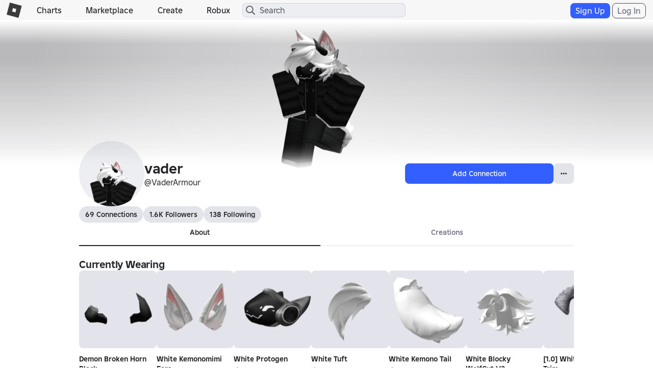

--- FILE ---
content_type: text/html; charset=utf-8
request_url: https://www.roblox.com/users/38970745/profile/
body_size: 17163
content:

<!DOCTYPE html>
<!--[if IE 8]><html class="ie8" ng-app="robloxApp"><![endif]-->
<!--[if gt IE 8]><!-->
<html lang="en">
<!--<![endif]-->
<head data-machine-id="19aaa350-db07-7a17-021c-76e867ba8404">
    <!-- MachineID: 19aaa350-db07-7a17-021c-76e867ba8404 -->
    <title>vader - Roblox</title>

<meta http-equiv="X-UA-Compatible" content="IE=edge,requiresActiveX=true" />
<meta charset="UTF-8">
<meta name="viewport" content="width=device-width, initial-scale=1">
<meta name="author" content="Roblox Corporation" />
<meta name="description" content="VaderArmour is one of the millions creating and exploring the endless possibilities of Roblox. Join VaderArmour on Roblox and explore together!13 year old me would die if he saw me now" />
<meta name="keywords" content="free games, online games, building games, virtual worlds, free mmo, gaming cloud, physics engine" />

    <meta name="apple-itunes-app" content="app-id=431946152" />


    <link rel="apple-touch-icon" href="https://images.rbxcdn.com/7c5fe83dffa97250aaddd54178900ea7.png" />


<script type="application/ld+json">
    {"@context":"https://schema.org","@type":"Organization","name":"Roblox","email":"info@roblox.com","url":"https://www.roblox.com/","image":"https://images.rbxcdn.com/fc3f3e3158fc20ebb5ccc972064ebfe6.png","logo":"https://images.rbxcdn.com/fc3f3e3158fc20ebb5ccc972064ebfe6.png","sameAs":["https://www.facebook.com/roblox/","https://twitter.com/roblox","https://www.linkedin.com/company/147977","https://www.instagram.com/roblox/","https://www.youtube.com/user/roblox","https://www.twitch.tv/roblox"]}
</script>
    <meta property="og:site_name" content="Roblox" />
    <meta property="og:title" content="VaderArmour&#x27;s Profile" />
    <meta property="og:type" content="profile" />
        <meta property="og:url" content="https://www.roblox.com/users/38970745/profile" />
    <meta property="og:description" content="VaderArmour is one of the millions creating and exploring the endless possibilities of Roblox. Join VaderArmour on Roblox and explore together!13 year old me would die if he saw me now" />
            <meta property="og:image" content="https://tr.rbxcdn.com/30DAY-Avatar-C0994B55D28A14F77871C75F48602A75-Png/352/352/Avatar/Png/noFilter" />
    <meta property="fb:app_id" content="190191627665278">
    <meta name="twitter:card" content="summary">
    <meta name="twitter:site" content="@Roblox">
    <meta name="twitter:title" content="VaderArmour&#x27;s Profile">
    <meta name="twitter:description" content="VaderArmour is one of the millions creating and exploring the endless possibilities of Roblox. Join VaderArmour on Roblox and explore together!13 year old me would die if he saw me now">
    <meta name="twitter:creator">
            <meta name=twitter:image1 content="https://tr.rbxcdn.com/30DAY-Avatar-C0994B55D28A14F77871C75F48602A75-Png/352/352/Avatar/Png/noFilter" />
    <meta name="twitter:app:country" content="US">
    <meta name="twitter:app:name:iphone" content="Roblox Mobile">
    <meta name="twitter:app:id:iphone" content="431946152">
    <meta name="twitter:app:url:iphone">
    <meta name="twitter:app:name:ipad" content="Roblox Mobile">
    <meta name="twitter:app:id:ipad" content="431946152">
    <meta name="twitter:app:url:ipad">
    <meta name="twitter:app:name:googleplay" content="Roblox">
    <meta name="twitter:app:id:googleplay" content="com.roblox.client">
    <meta name="twitter:app:url:googleplay" />

<meta ng-csp="no-unsafe-eval">


<meta name="locale-data"
      data-language-code="en_us"
      data-language-name="English (United States)"
      data-url-locale=""
      data-override-language-header="false" />
<meta name="device-meta"
      data-device-type="computer"
      data-is-in-app="false"
      data-is-desktop="true"
      data-is-phone="false"
      data-is-tablet="false"
      data-is-console="false"
      data-is-android-app="false"
      data-is-ios-app="false"
      data-is-uwp-app="false"
      data-is-xbox-app="false"
      data-is-amazon-app="false"
      data-is-win32-app="false"
      data-is-studio="false"
      data-is-game-client-browser="false"
      data-is-ios-device="false"
      data-is-android-device="false"
      data-is-universal-app="false"
      data-app-type="unknown"
      data-is-chrome-os="false"
      data-is-pcgdk-app="false"
      data-is-samsung-galaxy-store-app="false"
/>
<meta name="environment-meta"
	  data-domain="roblox.com"
      data-is-testing-site="false" />

<meta id="roblox-display-names" data-enabled="true"></meta>

<meta name="hardware-backed-authentication-data"
      data-is-secure-authentication-intent-enabled="true"
      data-is-bound-auth-token-enabled="true"
      data-bound-auth-token-whitelist="{&quot;Whitelist&quot;:[{&quot;apiSite&quot;:&quot;auth.roblox.com&quot;,&quot;sampleRate&quot;:&quot;100&quot;},{&quot;apiSite&quot;:&quot;accountsettings.roblox.com&quot;,&quot;sampleRate&quot;:&quot;100&quot;},{&quot;apiSite&quot;:&quot;inventory.roblox.com&quot;,&quot;sampleRate&quot;:&quot;100&quot;},{&quot;apiSite&quot;:&quot;accountinformation.roblox.com&quot;,&quot;sampleRate&quot;:&quot;100&quot;}, {&quot;apiSite&quot;:&quot;billing.roblox.com&quot;,&quot;sampleRate&quot;:&quot;100&quot;}, {&quot;apiSite&quot;:&quot;premiumfeatures.roblox.com&quot;,&quot;sampleRate&quot;:&quot;100&quot;}, {&quot;apiSite&quot;:&quot;trades.roblox.com&quot;,&quot;sampleRate&quot;:&quot;100&quot;}, {&quot;apiSite&quot;:&quot;groups.roblox.com&quot;,&quot;sampleRate&quot;:&quot;100&quot;}, {&quot;apiSite&quot;:&quot;adconfiguration.roblox.com&quot;,&quot;sampleRate&quot;:&quot;100&quot;},  {&quot;apiSite&quot;:&quot;ads.roblox.com&quot;,&quot;sampleRate&quot;:&quot;100&quot;}, {&quot;apiSite&quot;:&quot;assetdelivery.roblox.com&quot;,&quot;sampleRate&quot;:&quot;100&quot;}, {&quot;apiSite&quot;:&quot;avatar.roblox.com&quot;,&quot;sampleRate&quot;:&quot;100&quot;}, {&quot;apiSite&quot;:&quot;badges.roblox.com&quot;,&quot;sampleRate&quot;:&quot;100&quot;}, {&quot;apiSite&quot;:&quot;catalog.roblox.com&quot;,&quot;sampleRate&quot;:&quot;100&quot;}, {&quot;apiSite&quot;:&quot;chat.roblox.com&quot;,&quot;sampleRate&quot;:&quot;100&quot;}, {&quot;apiSite&quot;:&quot;chatmoderation.roblox.com&quot;,&quot;sampleRate&quot;:&quot;100&quot;}, {&quot;apiSite&quot;:&quot;clientsettings.roblox.com&quot;,&quot;sampleRate&quot;:&quot;100&quot;},  {&quot;apiSite&quot;:&quot;contacts.roblox.com&quot;,&quot;sampleRate&quot;:&quot;100&quot;}, {&quot;apiSite&quot;:&quot;contentstore.roblox.com&quot;,&quot;sampleRate&quot;:&quot;100&quot;},  {&quot;apiSite&quot;:&quot;develop.roblox.com&quot;,&quot;sampleRate&quot;:&quot;100&quot;}, {&quot;apiSite&quot;:&quot;economy.roblox.com&quot;,&quot;sampleRate&quot;:&quot;100&quot;},  {&quot;apiSite&quot;:&quot;engagementpayouts.roblox.com&quot;,&quot;sampleRate&quot;:&quot;100&quot;}, {&quot;apiSite&quot;:&quot;followings.roblox.com&quot;,&quot;sampleRate&quot;:&quot;100&quot;},  {&quot;apiSite&quot;:&quot;friends.roblox.com&quot;,&quot;sampleRate&quot;:&quot;100&quot;}, {&quot;apiSite&quot;:&quot;gameinternationalization.roblox.com&quot;,&quot;sampleRate&quot;:&quot;100&quot;}, {&quot;apiSite&quot;:&quot;gamejoin.roblox.com&quot;,&quot;sampleRate&quot;:&quot;100&quot;}, {&quot;apiSite&quot;:&quot;gamepersistence.roblox.com&quot;,&quot;sampleRate&quot;:&quot;100&quot;}, {&quot;apiSite&quot;:&quot;games.roblox.com&quot;,&quot;sampleRate&quot;:&quot;100&quot;}, {&quot;apiSite&quot;:&quot;groupsmoderation.roblox.com&quot;,&quot;sampleRate&quot;:&quot;100&quot;},{&quot;apiSite&quot;:&quot;itemconfiguration.roblox.com&quot;,&quot;sampleRate&quot;:&quot;100&quot;}, {&quot;apiSite&quot;:&quot;locale.roblox.com&quot;,&quot;sampleRate&quot;:&quot;100&quot;}, {&quot;apiSite&quot;:&quot;localizationtables.roblox.com&quot;,&quot;sampleRate&quot;:&quot;100&quot;},  {&quot;apiSite&quot;:&quot;metrics.roblox.com&quot;,&quot;sampleRate&quot;:&quot;100&quot;}, {&quot;apiSite&quot;:&quot;moderation.roblox.com&quot;,&quot;sampleRate&quot;:&quot;100&quot;},  {&quot;apiSite&quot;:&quot;notifications.roblox.com&quot;,&quot;sampleRate&quot;:&quot;100&quot;}, {&quot;apiSite&quot;:&quot;points.roblox.com&quot;,&quot;sampleRate&quot;:&quot;100&quot;}, {&quot;apiSite&quot;:&quot;presence.roblox.com&quot;,&quot;sampleRate&quot;:&quot;100&quot;}, {&quot;apiSite&quot;:&quot;publish.roblox.com&quot;,&quot;sampleRate&quot;:&quot;100&quot;},  {&quot;apiSite&quot;:&quot;privatemessages.roblox.com&quot;,&quot;sampleRate&quot;:&quot;100&quot;}, {&quot;apiSite&quot;:&quot;thumbnailsresizer.roblox.com&quot;,&quot;sampleRate&quot;:&quot;100&quot;}, {&quot;apiSite&quot;:&quot;thumbnails.roblox.com&quot;,&quot;sampleRate&quot;:&quot;100&quot;}, {&quot;apiSite&quot;:&quot;translationroles.roblox.com&quot;,&quot;sampleRate&quot;:&quot;100&quot;},  {&quot;apiSite&quot;:&quot;translations.roblox.com&quot;,&quot;sampleRate&quot;:&quot;100&quot;}, {&quot;apiSite&quot;:&quot;twostepverification.roblox.com&quot;,&quot;sampleRate&quot;:&quot;100&quot;},  {&quot;apiSite&quot;:&quot;usermoderation.roblox.com&quot;,&quot;sampleRate&quot;:&quot;100&quot;}, {&quot;apiSite&quot;:&quot;users.roblox.com&quot;,&quot;sampleRate&quot;:&quot;100&quot;}, {&quot;apiSite&quot;:&quot;voice.roblox.com&quot;,&quot;sampleRate&quot;:&quot;100&quot;}, {&quot;apiSite&quot;:&quot;realtimenotifications.roblox.com&quot;,&quot;sampleRate&quot;:&quot;100&quot;}, {&quot;apiSite&quot;:&quot;jQuery&quot;,&quot;sampleRate&quot;:&quot;1000000&quot;}]}"
      data-bound-auth-token-exemptlist="{&quot;Exemptlist&quot;:[]}"
      data-hba-indexed-db-name="hbaDB"
      data-hba-indexed-db-obj-store-name="hbaObjectStore"
      data-hba-indexed-db-key-name="hba_keys"
      data-hba-indexed-db-version="1"
      data-bat-event-sample-rate="500" />
<meta name="account-switching-data"
      data-is-account-switching-enabled="true" />

<meta name="passkey-data"
      data-is-passkey-login-enabled="true" />
<meta name="passkey-data-android"
      data-is-passkey-login-enabled-android="true" />

<meta name="page-meta" data-internal-page-name="Profile" />
<meta name="page-retry-header-enabled" data-retry-attempt-header-enabled="True" />

<script type="text/javascript">
    var Roblox = Roblox || {};

    Roblox.BundleVerifierConstants = {
        isMetricsApiEnabled: true,
        eventStreamUrl: "//ecsv2.roblox.com/pe?t=diagnostic",
        deviceType: "Computer",
        cdnLoggingEnabled: JSON.parse("true")
    };
</script>        <script src="/js/utilities/bundleVerifier.js?v=91dceb4978eda412b09842312dd6cbaa" type="text/javascript"></script>
    
<link href="https://images.rbxcdn.com/e854eb7b2951ac03edba9a2681032bba.ico" rel="icon" />



<link rel="stylesheet" onerror="Roblox.BundleDetector && Roblox.BundleDetector.reportBundleError(this)" data-bundlename="FoundationCss" data-bundle-source="Main" href="https://css.rbxcdn.com/56f6868ec13cefb471ad86176c7b9642571d05082c86ac6300ddfeb028617d4e.css" />
<link rel="stylesheet" onerror="Roblox.BundleDetector && Roblox.BundleDetector.reportBundleError(this)" data-bundlename="StyleGuide" data-bundle-source="Main" href="https://css.rbxcdn.com/c065e7b41147590230d3aa4305b8cc656780f5e0fdb347d6e97cd916f7f42b16-StyleGuide.css" />
<link rel="stylesheet" onerror="Roblox.BundleDetector && Roblox.BundleDetector.reportBundleError(this)" data-bundlename="Builder" data-bundle-source="Main" href="https://css.rbxcdn.com/ce113720f4c1602bb4db7e35d0a4fd637f223e8936fe5779650bda23074663f2.css" />
<link rel="stylesheet" onerror="Roblox.BundleDetector && Roblox.BundleDetector.reportBundleError(this)" data-bundlename="Thumbnails" data-bundle-source="Main" href="https://css.rbxcdn.com/d7d4183c8033d692e0ca8ad5222b943fe27879f9a771c9bd98165ccc4e270d7b-Thumbnails.css" />
<link rel="stylesheet" onerror="Roblox.BundleDetector && Roblox.BundleDetector.reportBundleError(this)" data-bundlename="CaptchaCore" data-bundle-source="Main" href="https://css.rbxcdn.com/b8f8f15a57a66e73469ae72eea7d8905346afa78b9f2397627cd099f7dcc779a.css" />
<link rel="stylesheet" onerror="Roblox.BundleDetector && Roblox.BundleDetector.reportBundleError(this)" data-bundlename="EmailVerifyCodeModal" data-bundle-source="Main" href="https://css.rbxcdn.com/66b2fd496e668938e3b0e2d9a0c12f9f88c3a1a4974608f69059d8061fc0141f.css" />
<link rel="stylesheet" onerror="Roblox.BundleDetector && Roblox.BundleDetector.reportBundleError(this)" data-bundlename="Challenge" data-bundle-source="Main" href="https://css.rbxcdn.com/4eb65be69db011034e38461ec31623023982a2ad408c1f83fe80a76d6e65bfb3-Challenge.css" />
<link rel="stylesheet" onerror="Roblox.BundleDetector && Roblox.BundleDetector.reportBundleError(this)" data-bundlename="VerificationUpsell" data-bundle-source="Main" href="https://css.rbxcdn.com/f77e16b9fa5823882aaa0cdabade9706b9ba2b7e050d23d2831da138a58e5f7f.css" />
<link rel="stylesheet" onerror="Roblox.BundleDetector && Roblox.BundleDetector.reportBundleError(this)" data-bundlename="RobloxBadges" data-bundle-source="Main" href="https://css.rbxcdn.com/b2cff71de0c286e8f85b1a26a8b87a8cd7f77422c592849ad5114ac5d929c575.css" />
<link rel="stylesheet" onerror="Roblox.BundleDetector && Roblox.BundleDetector.reportBundleError(this)" data-bundlename="AccountSwitcher" data-bundle-source="Main" href="https://css.rbxcdn.com/f445adcf97b52ec04cf83b22e1360cf2a84202495440b92d8823d4184b61e494-AccountSwitcher.css" />
<link rel="stylesheet" onerror="Roblox.BundleDetector && Roblox.BundleDetector.reportBundleError(this)" data-bundlename="PriceTag" data-bundle-source="Main" href="https://css.rbxcdn.com/9bfc48ea40a698035ea8cbe3d3e94bd06d3aac48969bedceb6d8ba5ff17ff84d.css" />
<link rel="stylesheet" onerror="Roblox.BundleDetector && Roblox.BundleDetector.reportBundleError(this)" data-bundlename="SearchLandingPage" data-bundle-source="Main" href="https://css.rbxcdn.com/60cfeb2f8467bbbf0ca06d8c31e3302be1b43f1f195fa69e6e9f526e4f78dce4.css" />
<link rel="stylesheet" onerror="Roblox.BundleDetector && Roblox.BundleDetector.reportBundleError(this)" data-bundlename="Navigation" data-bundle-source="Main" href="https://css.rbxcdn.com/03a5c1b93d8909e738d129f5ccafb1d522231b3a03b0a30fc30ed5338a5562ba-Navigation.css" />
<link rel="stylesheet" onerror="Roblox.BundleDetector && Roblox.BundleDetector.reportBundleError(this)" data-bundlename="CookieBannerV3" data-bundle-source="Main" href="https://css.rbxcdn.com/7e348738266e9ea2bae9314a2d26b33618c6f4cf3c527b11023620d973c6e7fc.css" />
<link rel="stylesheet" onerror="Roblox.BundleDetector && Roblox.BundleDetector.reportBundleError(this)" data-bundlename="Footer" data-bundle-source="Main" href="https://css.rbxcdn.com/9614df97076ece81a878442b453b2614a3c683cb83cde0b50a71ad6ac65051b8-Footer.css" />

    <link rel="canonical" href="https://www.roblox.com/users/38970745/profile" />
    

    <link rel="alternate" href="https://www.roblox.com/users/38970745/profile" hreflang="x-default" />
    <link rel="alternate" href="https://www.roblox.com/users/38970745/profile" hreflang="en" />
    <link rel="alternate" href="https://www.roblox.com/de/users/38970745/profile" hreflang="de" />
    <link rel="alternate" href="https://www.roblox.com/es/users/38970745/profile" hreflang="es" />
    <link rel="alternate" href="https://www.roblox.com/fr/users/38970745/profile" hreflang="fr" />
    <link rel="alternate" href="https://www.roblox.com/id/users/38970745/profile" hreflang="id" />
    <link rel="alternate" href="https://www.roblox.com/it/users/38970745/profile" hreflang="it" />
    <link rel="alternate" href="https://www.roblox.com/ja/users/38970745/profile" hreflang="ja" />
    <link rel="alternate" href="https://www.roblox.com/ko/users/38970745/profile" hreflang="ko" />
    <link rel="alternate" href="https://www.roblox.com/pl/users/38970745/profile" hreflang="pl" />
    <link rel="alternate" href="https://www.roblox.com/pt/users/38970745/profile" hreflang="pt" />
    <link rel="alternate" href="https://www.roblox.com/th/users/38970745/profile" hreflang="th" />
    <link rel="alternate" href="https://www.roblox.com/tr/users/38970745/profile" hreflang="tr" />
    <link rel="alternate" href="https://www.roblox.com/vi/users/38970745/profile" hreflang="vi" />
    <link rel="alternate" href="https://www.roblox.com/ar/users/38970745/profile" hreflang="ar" />

    
<link onerror='Roblox.BundleDetector && Roblox.BundleDetector.reportBundleError(this)' rel='stylesheet'  href='https://static.rbxcdn.com/css/leanbase___80400f5d6146e08bcf1e66a17ee0554e_m.css/fetch' />


    
<link onerror='Roblox.BundleDetector && Roblox.BundleDetector.reportBundleError(this)' rel='stylesheet'  href='https://static.rbxcdn.com/css/page___a1adfca5818d7edbf3b82e174b717360_m.css/fetch' />


<link rel="stylesheet" onerror="Roblox.BundleDetector && Roblox.BundleDetector.reportBundleError(this)" data-bundlename="AccessManagementUpsellV2" data-bundle-source="Main" href="https://css.rbxcdn.com/f57ee051f13e54a366404a2df3512eb4b6d125a3c7c7c9c6b59482c0a8b2bed0-AccessManagementUpsellV2.css" />
<link rel="stylesheet" onerror="Roblox.BundleDetector && Roblox.BundleDetector.reportBundleError(this)" data-bundlename="SocialLinksJumbotron" data-bundle-source="Main" href="https://css.rbxcdn.com/0c1b16cffd7a6705467828445d26066be77355d0df5068e8d72d63badea1fce4-SocialLinksJumbotron.css" />
<link rel="stylesheet" onerror="Roblox.BundleDetector && Roblox.BundleDetector.reportBundleError(this)" data-bundlename="GroupsList" data-bundle-source="Main" href="https://css.rbxcdn.com/99881c2a4c4d1c940442e218d7f368985ec2bb67d60d9e9b0543c0518478223e-GroupsList.css" />
<link rel="stylesheet" onerror="Roblox.BundleDetector && Roblox.BundleDetector.reportBundleError(this)" data-bundlename="Captcha" data-bundle-source="Main" href="https://css.rbxcdn.com/bc981bafa6b0a52c86d071d1f81b24168a8dd92e72b8ac52d37cb46bf8bd8c42.css" />
<link rel="stylesheet" onerror="Roblox.BundleDetector && Roblox.BundleDetector.reportBundleError(this)" data-bundlename="FriendsCarousel" data-bundle-source="Main" href="https://css.rbxcdn.com/b8b083fe5cd9883a41ffcfd6e8fde1bba499c33c2117a92f3395cceed5efac9f.css" />
<link rel="stylesheet" onerror="Roblox.BundleDetector && Roblox.BundleDetector.reportBundleError(this)" data-bundlename="UserDescription" data-bundle-source="Main" href="https://css.rbxcdn.com/fdbc0173245f68440cbb311624eb6859d2e4024b89281763b7323e318a19c4c0.css" />
<link rel="stylesheet" onerror="Roblox.BundleDetector && Roblox.BundleDetector.reportBundleError(this)" data-bundlename="ProfileHeader" data-bundle-source="Main" href="https://css.rbxcdn.com/2e9673d3e9b0a29541b0699c7a45666373f18c62933e1494f1ae2c334c72326c-ProfileHeader.css" />
<link rel="stylesheet" onerror="Roblox.BundleDetector && Roblox.BundleDetector.reportBundleError(this)" data-bundlename="CurrentWearing" data-bundle-source="Main" href="https://css.rbxcdn.com/cc693776e7662b9afb39b185b252b4f5e8cfb19436bf079b0bc6e2e970112c9d.css" />
<link rel="stylesheet" onerror="Roblox.BundleDetector && Roblox.BundleDetector.reportBundleError(this)" data-bundlename="ProfileBadges" data-bundle-source="Main" href="https://css.rbxcdn.com/12908c31c53f8fdfffbdea99689dfaddc1d2577a69d19c8bf86d6dda93d306f7.css" />
<link rel="stylesheet" onerror="Roblox.BundleDetector && Roblox.BundleDetector.reportBundleError(this)" data-bundlename="ProfilePlatform" data-bundle-source="Main" href="https://css.rbxcdn.com/0366e36bbd36359dacd5a1f1ee402dee2f673d5a2fb9f0f812eaed083eb50445-ProfilePlatform.css" />

    <link rel="stylesheet" onerror="Roblox.BundleDetector && Roblox.BundleDetector.reportBundleError(this)" data-bundlename="RobuxIcon" data-bundle-source="Main" href="https://css.rbxcdn.com/7dfc7837b5da6850e13413c630b37da7e88aeb610ca2c7d4e8b71b02cbdc6ba6.css" />


    <link rel="stylesheet" onerror="Roblox.BundleDetector && Roblox.BundleDetector.reportBundleError(this)" data-bundlename="ItemPurchaseUpsell" data-bundle-source="Main" href="https://css.rbxcdn.com/3c4bd9b17b9020d9ebc87d4542a68a949a9de6150a55a92f0e65514520ee777e.css" />
<link rel="stylesheet" onerror="Roblox.BundleDetector && Roblox.BundleDetector.reportBundleError(this)" data-bundlename="ItemPurchase" data-bundle-source="Main" href="https://css.rbxcdn.com/95a756316bbf688273d0aae66884901f56b2b42314831ba2bf3546bbbefd0b8c-ItemPurchase.css" />
<link rel="stylesheet" onerror="Roblox.BundleDetector && Roblox.BundleDetector.reportBundleError(this)" data-bundlename="IdVerification" data-bundle-source="Main" href="https://css.rbxcdn.com/3bca47a98d58fdf98a7063c4f3b390671e5326ed559813887f3945876c997da6.css" />
<link rel="stylesheet" onerror="Roblox.BundleDetector && Roblox.BundleDetector.reportBundleError(this)" data-bundlename="AccessManagementUpsell" data-bundle-source="Main" href="https://css.rbxcdn.com/d45e200658a1343116bbf4a88c367d093758085e7d001918d641c85b2143468f.css" />
<link rel="stylesheet" onerror="Roblox.BundleDetector && Roblox.BundleDetector.reportBundleError(this)" data-bundlename="GameLaunch" data-bundle-source="Main" href="https://css.rbxcdn.com/ee9ddc778b03c1c159c5bb42129c8f9e43bc1d0682e62553f08183ccda575646-GameLaunch.css" />


    




<link rel="stylesheet" onerror="Roblox.BundleDetector && Roblox.BundleDetector.reportBundleError(this)" data-bundlename="UserAgreementsChecker" data-bundle-source="Main" href="https://css.rbxcdn.com/d5a3728b78be729b693aadf79a1f45f0fa49c15fe863a0d7dd631b75f9e82207.css" />



    <script type="text/javascript" onerror="Roblox.BundleDetector && Roblox.BundleDetector.reportBundleError(this)" data-monitor="true" data-bundlename="EnvironmentUrls" data-bundle-source="Main" src="https://js.rbxcdn.com/9bc4b17f1f2bafccec81a464524f3932280b78644b1b3f9a9120c53b3a5463ba-EnvironmentUrls.js"></script>



<script type="text/javascript">
    var Roblox = Roblox || {};
    Roblox.GaEventSettings = {
        gaDFPPreRollEnabled: "false" === "true",
        gaLaunchAttemptAndLaunchSuccessEnabled: "false" === "true",
        gaPerformanceEventEnabled: "false" === "true"
    };
</script>


    <script onerror='Roblox.BundleDetector && Roblox.BundleDetector.reportBundleError(this)' data-monitor='true' data-bundlename='headerinit' type='text/javascript' src='https://js.rbxcdn.com/a3fe79f1bfdd96b7f0ad20eab2de7a05.js'></script>

    <script type="text/javascript" onerror="Roblox.BundleDetector && Roblox.BundleDetector.reportBundleError(this)" data-monitor="true" data-bundlename="Polyfill" data-bundle-source="Main" src="https://js.rbxcdn.com/5c8a2ba3737908f693394045e81ebd71c77cde6f87550ea51f7833e8c98200ae.js"></script>


    <script type="text/javascript" onerror="Roblox.BundleDetector && Roblox.BundleDetector.reportBundleError(this)" data-monitor="true" data-bundlename="XsrfProtection" data-bundle-source="Main" src="https://js.rbxcdn.com/2f0fd0c2760ff1898187af6df3b764f4b08f77a315d0a33654f105f61b0ea6d0.js"></script>


    <script type="text/javascript" onerror="Roblox.BundleDetector && Roblox.BundleDetector.reportBundleError(this)" data-monitor="true" data-bundlename="HeaderScripts" data-bundle-source="Main" src="https://js.rbxcdn.com/4a4e9e2baef63e69b1972dd39fefc9dae2ab00ac95b6f02b9e7516159d9dd4cf-HeaderScripts.js"></script>


<meta name="roblox-tracer-meta-data"
      data-access-token=""
      data-service-name="Web"
      data-tracer-enabled="false"
      data-api-sites-request-allow-list="friends.roblox.com,chat.roblox.com,thumbnails.roblox.com,games.roblox.com,gameinternationalization.roblox.com,localizationtables.roblox.com"
      data-sample-rate="0"
      data-is-instrument-page-performance-enabled="false"/><script type="text/javascript" onerror="Roblox.BundleDetector && Roblox.BundleDetector.reportBundleError(this)" data-monitor="true" data-bundlename="RobloxTracer" data-bundle-source="Main" src="https://js.rbxcdn.com/f85ce090699c1c3962762b8a2f8b252f0f2a7d0424c146f41d6c5abbf0147a57.js"></script>

    



<script>
    //Set if it browser's do not track flag is enabled
    var Roblox = Roblox || {};
    (function() {
        var dnt = navigator.doNotTrack || window.doNotTrack || navigator.msDoNotTrack;
        if (typeof window.external !== "undefined" &&
            typeof window.external.msTrackingProtectionEnabled !== "undefined") {
            dnt = dnt || window.external.msTrackingProtectionEnabled();
        }
        Roblox.browserDoNotTrack = dnt == "1" || dnt == "yes" || dnt === true;
    })();
</script>

    <script type="text/javascript">

        var _gaq = _gaq || [];

                window.GoogleAnalyticsDisableRoblox2 = true;
        _gaq.push(['b._setAccount', 'UA-486632-1']);
            _gaq.push(['b._setSampleRate', '5']);
        _gaq.push(['b._setCampSourceKey', 'rbx_source']);
        _gaq.push(['b._setCampMediumKey', 'rbx_medium']);
        _gaq.push(['b._setCampContentKey', 'rbx_campaign']);

            _gaq.push(['b._setDomainName', 'roblox.com']);

            _gaq.push(['b._setCustomVar', 1, 'Visitor', 'Spider', 2]);
                _gaq.push(['b._setPageGroup', 1, 'Profile']);
            _gaq.push(['b._trackPageview']);

        _gaq.push(['c._setAccount', 'UA-26810151-2']);
            _gaq.push(['c._setSampleRate', '1']);
            _gaq.push(['c._setDomainName', 'roblox.com']);
            _gaq.push(['c._setPageGroup', 1, 'Profile']);
     </script>

            <script type="text/javascript">
            if (Roblox && Roblox.EventStream) {
                Roblox.EventStream.Init("//ecsv2.roblox.com/www/e.png",
                    "//ecsv2.roblox.com/www/e.png",
                    "//ecsv2.roblox.com/pe?t=studio",
                    "//ecsv2.roblox.com/pe?t=diagnostic");
            }
        </script>



<script type="text/javascript">
    if (Roblox && Roblox.PageHeartbeatEvent) {
        Roblox.PageHeartbeatEvent.Init([2,8,20,60]);
    }
</script>
    <script>
    Roblox = Roblox || {};
    Roblox.AbuseReportPVMeta = {
        desktopEnabled: false,
        phoneEnabled: false,
        inAppEnabled: false
    };
</script>


<meta name="thumbnail-meta-data" 
      data-is-webapp-cache-enabled="False"
      data-webapp-cache-expirations-timespan="00:01:00"
      data-request-min-cooldown="1000"
      data-request-max-cooldown="30000"
      data-request-max-retry-attempts="4"
      data-request-batch-size="100"
      data-thumbnail-metrics-sample-size="20"
      data-concurrent-thumbnail-request-count="4"/>
                          

</head>
<body id="rbx-body" dir="ltr" class="rbx-body   light-theme builder-font " data-performance-relative-value="0.005" data-internal-page-name="Profile" data-send-event-percentage="0">
    <script type="text/javascript" onerror="Roblox.BundleDetector && Roblox.BundleDetector.reportBundleError(this)" data-monitor="true" data-bundlename="Theme" data-bundle-source="Main" src="https://js.rbxcdn.com/efe2904fed755a0337bf98072cc144b9c2e1af66b0db357f3570a08f3aa099dc-Theme.js"></script>


    
    <meta name="csrf-token" data-token="L2JFjJaYQXvK" />

    
    <script src="https://roblox.com/js/hsts.js?v=3" type="text/javascript" id="hsts" async></script>

    <script type="text/javascript" onerror="Roblox.BundleDetector && Roblox.BundleDetector.reportBundleError(this)" data-monitor="true" data-bundlename="Linkify" data-bundle-source="Main" src="https://js.rbxcdn.com/1d87d1231072878a0f6164e84b8cfa6f90a1b31b18ba5d8f410b947d4b029fe8.js"></script>


<div id="image-retry-data"
     data-image-retry-max-times="30"
     data-image-retry-timer="500"
     data-ga-logging-percent="10">
</div><div id="http-retry-data"
     data-http-retry-max-timeout="0"
     data-http-retry-base-timeout="0"
     data-http-retry-max-times="1">
</div>    


<div id="wrap" class="wrap no-gutter-ads logged-out">


<div id="navigation-container" class="builder-font ixp-marketplace-rename-treatment"
    data-number-of-autocomplete-suggestions="7"
    data-is-redirect-library-to-creator-marketplace-enabled="True"
    data-platform-event-left-nav-entry-start-time="10/23/2025 16:00:00"
    data-platform-event-left-nav-entry-end-time="11/03/2025 17:00:00"
    data-platform-event-left-nav-url="https://www.roblox.com/spotlight/halloween-spotlight">
    <div id="header" class="navbar-fixed-top rbx-header" role="navigation"> <div class="container-fluid"> <div class="rbx-navbar-header"> <div id="header-menu-icon" class="rbx-nav-collapse"> <button type="button" class="btn-navigation-nav-menu-md menu-button"> <span class="icon-nav-menu"></span> </button> </div> <div class="navbar-header"> <a class="navbar-brand" href="/home"> <span class="icon-logo"></span><span class="icon-logo-r"></span> </a> </div> </div> <ul class="nav rbx-navbar hidden-xs hidden-sm col-md-5 col-lg-4"> <li> <a class="font-header-2 nav-menu-title text-header" href="/charts">Charts</a> </li> <li> <a class="font-header-2 nav-menu-title text-header" href="/catalog">Marketplace</a> </li> <li> <a id="header-develop-md-link" class="font-header-2 nav-menu-title text-header" href="/develop">Create</a> </li> <li id="navigation-robux-container"></li> </ul> <ul class="nav rbx-navbar hidden-md hidden-lg col-xs-12"> <li> <a class="font-header-2 nav-menu-title text-header" href="/charts">Charts</a> </li> <li> <a class="font-header-2 nav-menu-title text-header" href="/catalog">Marketplace</a> </li> <li> <a id="header-develop-sm-link" class="font-header-2 nav-menu-title text-header" href="/develop">Create</a> </li> <li id="navigation-robux-mobile-container"></li> </ul> <div id="right-navigation-header"></div> </div> </div> <div id="left-navigation-container"></div> <div id="verificationUpsell-container"> <div verificationUpsell-container></div> </div> <div id="phoneVerificationUpsell-container"> <div phoneVerificationUpsell-container></div> </div> <div id="contactMethodPrompt-container"> <div contactMethodPrompt-container></div> </div> <div id="navigation-account-switcher-container"> <div navigation-account-switcher-container></div> </div> 

</div>

<script type="text/javascript">
    var Roblox = Roblox || {};
    (function () {
        if (Roblox && Roblox.Performance) {
            Roblox.Performance.setPerformanceMark("navigation_end");
        }
    })();
</script>
    <main class="container-main content-no-ads 
                
                
                
                
                "
         id="container-main" tabindex="-1">
        <script type="text/javascript">
            if (top.location != self.location) {
                top.location = self.location.href;
            }
        </script>

        <div class="alert-container">
            <noscript><div><div class="alert-info" role="alert">Please enable Javascript to use all the features on this site.</div></div></noscript>

            



        </div>

       
        
        <div class="content" id="content">
            


<script type="text/javascript">
    var Roblox = Roblox || {};
    Roblox.I18nData = Roblox.I18nData || {};
    Roblox.I18nData.isI18nEnabledForGroups = true;
</script>

<div class="profile-platform-container" data-profile-type="User" data-profile-id="38970745"></div>

<div class="profile-container" ng-modules="robloxApp, profile, angularLazyImg, groupList, userDescription">
    <div ng-controller="profileBaseController">
        <div id="profile-header-container" class="section profile-header" data-mayimpersonate=false data-profileuserid="38970745" profile-header-data></div>
        <script type="text/javascript">
            var Roblox = Roblox || {};
            Roblox.ProfileHeaderData = {"profileusername":"VaderArmour","previoususernames":"amoxy6"};
        </script>
        <div ng-include="'system-feedback'"></div>
        <div class="rbx-tabs-horizontal">
            <ul id="horizontal-tabs" class="nav nav-tabs" role="tablist"
                profile-tab-click>
                <li class="rbx-tab active">
                    <a class="rbx-tab-heading" href="#about" id="tab-about">
                        <span class="text-lead">About</span>
                        <span class="rbx-tab-subtitle"></span>
                    </a>
                </li>
                <li class="rbx-tab">
                    <a class="rbx-tab-heading" href="#creations" id="tab-creations">
                        <span class="text-lead">Creations</span>
                        <span class="rbx-tab-subtitle"></span>
                    </a>
                </li>
            </ul>
            <div class="tab-content rbx-tab-content">
                <div class="tab-pane active" id="about">

<div class="section profile-about" ng-controller="profileUtilitiesController">

        <div class="container-header">
            <h2>About</h2>
            <social-link-icon-list target-type="user" target-id="38970745"></social-link-icon-list>
        </div>
        <div class="section-content remove-panel">
        </div>

    <div class="section-content remove-panel">
        <div class="border-top profile-about-footer">
                <span class="profile-name-history">
                    <button class="btn-pastnames btn-control-xs" ng-click="showPastUsernames()">
                        <span class="icon-pastname"></span>
                    </button>
                    <span class="tooltip-pastnames" data-toggle="tooltip"
                          title="amoxy6">
                        <span class="icon-pastname"></span>
                    </span>
                    <span class="text-pastname" ng-bind="'Label.PastUsernames' | translate"></span>
                </span>
        </div>
    </div>
</div>



<div groups-showcase display-user-id="38970745" class="groups-showcase"></div>

    <div class="container-list favorite-games-container">
        <div class="container-header">
            <h2 ng-bind="'Heading.FavoriteGames' | translate"></h2>
            <a  href="https://www.roblox.com/users/38970745/favorites#!/places" class="btn-secondary-xs btn-min-width btn-more see-all-link-icon">Favorites</a>
        </div>

<ul class="hlist game-cards">


<li class="list-item game-card game-tile">
    <div class="game-card-container">
        <a href="https://www.roblox.com/games/122743571255712" class="game-card-link">
            <div class="game-card-thumb-container">
                    <img class="game-card-thumb"
                          src="https://tr.rbxcdn.com/180DAY-a533e6b2a6619cda07fe3f4c9230fe25/150/150/Image/Jpeg/noFilter"
                         
                         alt="Porter Robinson Balls"
                         thumbnail='{"Final":true,"Url":"https://tr.rbxcdn.com/180DAY-a533e6b2a6619cda07fe3f4c9230fe25/150/150/Image/Jpeg/noFilter","RetryUrl":null,"UserId":0,"EndpointType":"Avatar"}' image-retry />
            </div>
            <div class="game-card-name game-name-title" title="Porter Robinson Balls" ng-non-bindable>
                Porter Robinson Balls
            </div>
            <div class="game-card-info">
                    <span class="info-label icon-votes-gray"></span>
                    <span class="info-label vote-percentage-label ">98%</span>
                    <span class="info-label no-vote hidden"></span>
                    <span class="info-label icon-playing-counts-gray"></span>
                    <span class="info-label playing-counts-label" title="0">0</span>
            </div>
        </a>
    </div>
</li>


<li class="list-item game-card game-tile">
    <div class="game-card-container">
        <a href="https://www.roblox.com/games/13695721892" class="game-card-link">
            <div class="game-card-thumb-container">
                    <img class="game-card-thumb"
                          src="https://tr.rbxcdn.com/180DAY-dc6f9532d5aae70e78dcf3a18f012a8b/150/150/Image/Jpeg/noFilter"
                         
                         alt="[UPDATE] The Gay Quiz"
                         thumbnail='{"Final":true,"Url":"https://tr.rbxcdn.com/180DAY-dc6f9532d5aae70e78dcf3a18f012a8b/150/150/Image/Jpeg/noFilter","RetryUrl":null,"UserId":0,"EndpointType":"Avatar"}' image-retry />
            </div>
            <div class="game-card-name game-name-title" title="[UPDATE] The Gay Quiz" ng-non-bindable>
                [UPDATE] The Gay Quiz
            </div>
            <div class="game-card-info">
                    <span class="info-label icon-votes-gray"></span>
                    <span class="info-label vote-percentage-label ">66%</span>
                    <span class="info-label no-vote hidden"></span>
                    <span class="info-label icon-playing-counts-gray"></span>
                    <span class="info-label playing-counts-label" title="9">9</span>
            </div>
        </a>
    </div>
</li>


<li class="list-item game-card game-tile">
    <div class="game-card-container">
        <a href="https://www.roblox.com/games/16181108359" class="game-card-link">
            <div class="game-card-thumb-container">
                    <img class="game-card-thumb"
                          src="https://tr.rbxcdn.com/180DAY-60ddb6275b03442cb8d2c1d7c4d5460e/150/150/Image/Jpeg/noFilter"
                         
                         alt="Which friend do you save?"
                         thumbnail='{"Final":true,"Url":"https://tr.rbxcdn.com/180DAY-60ddb6275b03442cb8d2c1d7c4d5460e/150/150/Image/Jpeg/noFilter","RetryUrl":null,"UserId":0,"EndpointType":"Avatar"}' image-retry />
            </div>
            <div class="game-card-name game-name-title" title="Which friend do you save?" ng-non-bindable>
                Which friend do you save?
            </div>
            <div class="game-card-info">
                    <span class="info-label icon-votes-gray"></span>
                    <span class="info-label vote-percentage-label ">75%</span>
                    <span class="info-label no-vote hidden"></span>
                    <span class="info-label icon-playing-counts-gray"></span>
                    <span class="info-label playing-counts-label" title="446">446</span>
            </div>
        </a>
    </div>
</li>


<li class="list-item game-card game-tile">
    <div class="game-card-container">
        <a href="https://www.roblox.com/games/13221961817" class="game-card-link">
            <div class="game-card-thumb-container">
                    <img class="game-card-thumb"
                          src="https://tr.rbxcdn.com/180DAY-953c2aefe6c475afa12bd5cfafe3cfc5/150/150/Image/Jpeg/noFilter"
                         
                         alt="Alalea"
                         thumbnail='{"Final":true,"Url":"https://tr.rbxcdn.com/180DAY-953c2aefe6c475afa12bd5cfafe3cfc5/150/150/Image/Jpeg/noFilter","RetryUrl":null,"UserId":0,"EndpointType":"Avatar"}' image-retry />
            </div>
            <div class="game-card-name game-name-title" title="Alalea" ng-non-bindable>
                Alalea
            </div>
            <div class="game-card-info">
                    <span class="info-label icon-votes-gray"></span>
                    <span class="info-label vote-percentage-label ">100%</span>
                    <span class="info-label no-vote hidden"></span>
                    <span class="info-label icon-playing-counts-gray"></span>
                    <span class="info-label playing-counts-label" title="0">0</span>
            </div>
        </a>
    </div>
</li>


<li class="list-item game-card game-tile">
    <div class="game-card-container">
        <a href="https://www.roblox.com/games/2653064683" class="game-card-link">
            <div class="game-card-thumb-container">
                    <img class="game-card-thumb"
                          src="https://tr.rbxcdn.com/180DAY-f8b74b0af973ae7b31333863cd816fe4/150/150/Image/Jpeg/noFilter"
                         
                         alt="Word Bomb"
                         thumbnail='{"Final":true,"Url":"https://tr.rbxcdn.com/180DAY-f8b74b0af973ae7b31333863cd816fe4/150/150/Image/Jpeg/noFilter","RetryUrl":null,"UserId":0,"EndpointType":"Avatar"}' image-retry />
            </div>
            <div class="game-card-name game-name-title" title="Word Bomb" ng-non-bindable>
                Word Bomb
            </div>
            <div class="game-card-info">
                    <span class="info-label icon-votes-gray"></span>
                    <span class="info-label vote-percentage-label ">85%</span>
                    <span class="info-label no-vote hidden"></span>
                    <span class="info-label icon-playing-counts-gray"></span>
                    <span class="info-label playing-counts-label" title="188">188</span>
            </div>
        </a>
    </div>
</li>
</ul>    </div>


    <div class="section" id="roblox-badges-container"></div>

    <div class="section" id="player-badges-container"></div>

    <div class="section profile-statistics" id="profile-statistics-container"></div>
                </div>
                <div class="tab-pane"
                     id="creations"
                     profile-empty-tab>

    <div class="profile-game" ng-controller="profileGridController" ng-init="init('game-cards','game-container')"
         ng-class="{'section': !isGridOn,
                    'container-list': isGridOn}">
        <div class="container-header">
            <h3 ng-non-bindable>Experiences</h3>
            <div class="container-buttons">
                <button class="profile-view-selector" title="Slideshow View" type="button" ng-click="updateDisplay(false)" ng-class="{'btn-secondary-xs btn-generic-slideshow-xs': !isGridOn, 'btn-control-xs btn-generic-slideshow-xs': isGridOn}">
                    <span class="icon-slideshow" ng-class="{'selected': !isGridOn}"></span>
                </button>
                <button class="profile-view-selector" title="Grid View" type="button" ng-click="updateDisplay(true)" ng-class="{'btn-secondary-xs btn-generic-grid-xs': isGridOn, 'btn-control-xs btn-generic-grid-xs': !isGridOn}">
                    <span class="icon-grid" ng-class="{'selected': isGridOn}"></span>
                </button>
            </div>
        </div>
        <div ng-show="isGridOn" class="game-grid">
            <ul class="hlist game-cards" style="max-height: {{containerHeight}}px" horizontal-scroll-bar="loadMore()">
                        <div class="game-container" data-index="0" ng-class="{'shown': 0 < visibleItems}">


<li class="list-item game-card game-tile">
    <div class="game-card-container">
        <a href="https://www.roblox.com/games/7137398517" class="game-card-link">
            <div class="game-card-thumb-container">
                    <img class="game-card-thumb"
                         data- src="https://tr.rbxcdn.com/180DAY-dad042b57152d85129951b572e2cdad0/352/352/Image/Png/noFilter"
                         
                         alt="Tokyo Karaoke Bar"
                         thumbnail='{"Final":true,"Url":"https://tr.rbxcdn.com/180DAY-dad042b57152d85129951b572e2cdad0/352/352/Image/Png/noFilter","RetryUrl":null,"UserId":0,"EndpointType":"Avatar"}' image-retry />
            </div>
            <div class="game-card-name game-name-title" title="Tokyo Karaoke Bar" ng-non-bindable>
                Tokyo Karaoke Bar
            </div>
            <div class="game-card-info">
                    <span class="info-label icon-votes-gray"></span>
                    <span class="info-label vote-percentage-label ">100%</span>
                    <span class="info-label no-vote hidden"></span>
                    <span class="info-label icon-playing-counts-gray"></span>
                    <span class="info-label playing-counts-label" title="0">0</span>
            </div>
        </a>
    </div>
</li>
                        </div>
                        <div class="game-container" data-index="1" ng-class="{'shown': 1 < visibleItems}">


<li class="list-item game-card game-tile">
    <div class="game-card-container">
        <a href="https://www.roblox.com/games/108102780" class="game-card-link">
            <div class="game-card-thumb-container">
                    <img class="game-card-thumb"
                         data- src="https://t6.rbxcdn.com/180DAY-cc85115bb7b1a4f5a82e977de51e9c53"
                         
                         alt="amoxy6&#x27;s Place"
                         thumbnail='{"Final":true,"Url":"https://t6.rbxcdn.com/180DAY-cc85115bb7b1a4f5a82e977de51e9c53","RetryUrl":null,"UserId":0,"EndpointType":"Avatar"}' image-retry />
            </div>
            <div class="game-card-name game-name-title" title="amoxy6&#x27;s Place" ng-non-bindable>
                amoxy6&#x27;s Place
            </div>
            <div class="game-card-info">
                    <span class="info-label icon-votes-gray"></span>
                    <span class="info-label vote-percentage-label ">100%</span>
                    <span class="info-label no-vote hidden"></span>
                    <span class="info-label icon-playing-counts-gray"></span>
                    <span class="info-label playing-counts-label" title="0">0</span>
            </div>
        </a>
    </div>
</li>
                        </div>
                        <div class="game-container" data-index="2" ng-class="{'shown': 2 < visibleItems}">


<li class="list-item game-card game-tile">
    <div class="game-card-container">
        <a href="https://www.roblox.com/games/1796183505" class="game-card-link">
            <div class="game-card-thumb-container">
                    <img class="game-card-thumb"
                         data- src="https://tr.rbxcdn.com/180DAY-56676d2ce3d6f6a8d2d593488145f6ea/352/352/Image/Png/noFilter"
                         
                         alt="Amoxy Cafe &#x2615;"
                         thumbnail='{"Final":true,"Url":"https://tr.rbxcdn.com/180DAY-56676d2ce3d6f6a8d2d593488145f6ea/352/352/Image/Png/noFilter","RetryUrl":null,"UserId":0,"EndpointType":"Avatar"}' image-retry />
            </div>
            <div class="game-card-name game-name-title" title="Amoxy Cafe &#x2615;" ng-non-bindable>
                Amoxy Cafe &#x2615;
            </div>
            <div class="game-card-info">
                    <span class="info-label icon-votes-gray"></span>
                    <span class="info-label vote-percentage-label ">100%</span>
                    <span class="info-label no-vote hidden"></span>
                    <span class="info-label icon-playing-counts-gray"></span>
                    <span class="info-label playing-counts-label" title="0">0</span>
            </div>
        </a>
    </div>
</li>
                        </div>
                        <div class="game-container" data-index="3" ng-class="{'shown': 3 < visibleItems}">


<li class="list-item game-card game-tile">
    <div class="game-card-container">
        <a href="https://www.roblox.com/games/705144260" class="game-card-link">
            <div class="game-card-thumb-container">
                    <img class="game-card-thumb"
                         data- src="https://tr.rbxcdn.com/180DAY-b3e142e0159ff704bc5286ec764340e3/352/352/Image/Png/noFilter"
                         
                         alt="Experience the best. Experience Windows XP.&#x2122;"
                         thumbnail='{"Final":true,"Url":"https://tr.rbxcdn.com/180DAY-b3e142e0159ff704bc5286ec764340e3/352/352/Image/Png/noFilter","RetryUrl":null,"UserId":0,"EndpointType":"Avatar"}' image-retry />
            </div>
            <div class="game-card-name game-name-title" title="Experience the best. Experience Windows XP.&#x2122;" ng-non-bindable>
                Experience the best. Experience Windows 
            </div>
            <div class="game-card-info">
                    <span class="info-label icon-votes-gray"></span>
                    <span class="info-label vote-percentage-label ">67%</span>
                    <span class="info-label no-vote hidden"></span>
                    <span class="info-label icon-playing-counts-gray"></span>
                    <span class="info-label playing-counts-label" title="0">0</span>
            </div>
        </a>
    </div>
</li>
                        </div>
            </ul>
            <a ng-click="loadMore()" class="btn btn-control-xs load-more-button" ng-show="4 > 6 * NumberOfVisibleRows">Load More</a>
        </div>
        <div id="games-switcher" class="switcher slide-switcher games" ng-hide="isGridOn" switcher itemscount="switcher.games.itemsCount" currpage="switcher.games.currPage">
                        <ul class="slide-items-container switcher-items hlist">
                    <li class="switcher-item slide-item-container active" ng-class="{'active': switcher.games.currPage == 0}" data-index="0">
                        <div class="col-sm-6 slide-item-container-left">
                            <div class="slide-item-emblem-container">
                                <a href="https://www.roblox.com/games/7137398517">
                            <img class="slide-item-image"
                                 src="https://tr.rbxcdn.com/180DAY-dad042b57152d85129951b572e2cdad0/352/352/Image/Png/noFilter"
                                 data-src="https://tr.rbxcdn.com/180DAY-dad042b57152d85129951b572e2cdad0/352/352/Image/Png/noFilter"
                                 data-emblem-id="7137398517" thumbnail='{"Final":true,"Url":"https://tr.rbxcdn.com/180DAY-dad042b57152d85129951b572e2cdad0/352/352/Image/Png/noFilter","RetryUrl":null,"UserId":0,"EndpointType":"Avatar"}' image-retry />
                                </a>
                            </div>
                        </div>
                        <div class="col-sm-6 slide-item-container-right games">
                            <div class="slide-item-info">
                                <div class="text-overflow slide-item-name games font-title" ng-non-bindable>Tokyo Karaoke Bar</div>
                                <p class="text-description para-overflow slide-item-description games" ng-non-bindable></p>
                            </div>
                            <div class="slide-item-stats">
                                <ul class="hlist">
                                    <li class="list-item">
                                        <div class="text-label slide-item-stat-title" ng-if="appMeta.isI18nEnabled" ng-bind="'Label.Playing' | translate"></div>
                                        <div class="text-label slide-item-stat-title" ng-if="!appMeta.isI18nEnabled">Playing</div>
                                        <div class="text-lead slide-item-members-count">0</div>
                                    </li>
                                    <li class="list-item">
                                        <div class="text-label slide-item-stat-title" ng-if="appMeta.isI18nEnabled" ng-bind="'Label.Visits' | translate"></div>
                                        <div class="text-label slide-item-stat-title" ng-if="!appMeta.isI18nEnabled">Visits</div>
                                        <div class="text-lead text-overflow slide-item-my-rank games">186</div>
                                    </li>
                                </ul>
                            </div>
                        </div>
                    </li>
                    <li class="switcher-item slide-item-container " ng-class="{'active': switcher.games.currPage == 1}" data-index="1">
                        <div class="col-sm-6 slide-item-container-left">
                            <div class="slide-item-emblem-container">
                                <a href="https://www.roblox.com/games/108102780">
                            <img class="slide-item-image"
                                 data-src="https://t6.rbxcdn.com/180DAY-cc85115bb7b1a4f5a82e977de51e9c53"
                                 data-emblem-id="108102780" thumbnail='{"Final":true,"Url":"https://t6.rbxcdn.com/180DAY-cc85115bb7b1a4f5a82e977de51e9c53","RetryUrl":null,"UserId":0,"EndpointType":"Avatar"}' image-retry />
                                </a>
                            </div>
                        </div>
                        <div class="col-sm-6 slide-item-container-right games">
                            <div class="slide-item-info">
                                <div class="text-overflow slide-item-name games font-title" ng-non-bindable>amoxy6&#x27;s Place</div>
                                <p class="text-description para-overflow slide-item-description games" ng-non-bindable></p>
                            </div>
                            <div class="slide-item-stats">
                                <ul class="hlist">
                                    <li class="list-item">
                                        <div class="text-label slide-item-stat-title" ng-if="appMeta.isI18nEnabled" ng-bind="'Label.Playing' | translate"></div>
                                        <div class="text-label slide-item-stat-title" ng-if="!appMeta.isI18nEnabled">Playing</div>
                                        <div class="text-lead slide-item-members-count">0</div>
                                    </li>
                                    <li class="list-item">
                                        <div class="text-label slide-item-stat-title" ng-if="appMeta.isI18nEnabled" ng-bind="'Label.Visits' | translate"></div>
                                        <div class="text-label slide-item-stat-title" ng-if="!appMeta.isI18nEnabled">Visits</div>
                                        <div class="text-lead text-overflow slide-item-my-rank games">37</div>
                                    </li>
                                </ul>
                            </div>
                        </div>
                    </li>
                    <li class="switcher-item slide-item-container " ng-class="{'active': switcher.games.currPage == 2}" data-index="2">
                        <div class="col-sm-6 slide-item-container-left">
                            <div class="slide-item-emblem-container">
                                <a href="https://www.roblox.com/games/1796183505">
                            <img class="slide-item-image"
                                 data-src="https://tr.rbxcdn.com/180DAY-56676d2ce3d6f6a8d2d593488145f6ea/352/352/Image/Png/noFilter"
                                 data-emblem-id="1796183505" thumbnail='{"Final":true,"Url":"https://tr.rbxcdn.com/180DAY-56676d2ce3d6f6a8d2d593488145f6ea/352/352/Image/Png/noFilter","RetryUrl":null,"UserId":0,"EndpointType":"Avatar"}' image-retry />
                                </a>
                            </div>
                        </div>
                        <div class="col-sm-6 slide-item-container-right games">
                            <div class="slide-item-info">
                                <div class="text-overflow slide-item-name games font-title" ng-non-bindable>Amoxy Cafe &#x2615;</div>
                                <p class="text-description para-overflow slide-item-description games" ng-non-bindable></p>
                            </div>
                            <div class="slide-item-stats">
                                <ul class="hlist">
                                    <li class="list-item">
                                        <div class="text-label slide-item-stat-title" ng-if="appMeta.isI18nEnabled" ng-bind="'Label.Playing' | translate"></div>
                                        <div class="text-label slide-item-stat-title" ng-if="!appMeta.isI18nEnabled">Playing</div>
                                        <div class="text-lead slide-item-members-count">0</div>
                                    </li>
                                    <li class="list-item">
                                        <div class="text-label slide-item-stat-title" ng-if="appMeta.isI18nEnabled" ng-bind="'Label.Visits' | translate"></div>
                                        <div class="text-label slide-item-stat-title" ng-if="!appMeta.isI18nEnabled">Visits</div>
                                        <div class="text-lead text-overflow slide-item-my-rank games">98</div>
                                    </li>
                                </ul>
                            </div>
                        </div>
                    </li>
                    <li class="switcher-item slide-item-container " ng-class="{'active': switcher.games.currPage == 3}" data-index="3">
                        <div class="col-sm-6 slide-item-container-left">
                            <div class="slide-item-emblem-container">
                                <a href="https://www.roblox.com/games/705144260">
                            <img class="slide-item-image"
                                 data-src="https://tr.rbxcdn.com/180DAY-b3e142e0159ff704bc5286ec764340e3/352/352/Image/Png/noFilter"
                                 data-emblem-id="705144260" thumbnail='{"Final":true,"Url":"https://tr.rbxcdn.com/180DAY-b3e142e0159ff704bc5286ec764340e3/352/352/Image/Png/noFilter","RetryUrl":null,"UserId":0,"EndpointType":"Avatar"}' image-retry />
                                </a>
                            </div>
                        </div>
                        <div class="col-sm-6 slide-item-container-right games">
                            <div class="slide-item-info">
                                <div class="text-overflow slide-item-name games font-title" ng-non-bindable>Experience the best. Experience Windows XP.&#x2122;</div>
                                <p class="text-description para-overflow slide-item-description games" ng-non-bindable>Welcome to Windows XP&#x2122; from Microsoft&#xAE;. The new version of Windows that brings your PC to life. Experience the best. Experience Windows XP.&#x2122;&#xD;&#xA;</p>
                            </div>
                            <div class="slide-item-stats">
                                <ul class="hlist">
                                    <li class="list-item">
                                        <div class="text-label slide-item-stat-title" ng-if="appMeta.isI18nEnabled" ng-bind="'Label.Playing' | translate"></div>
                                        <div class="text-label slide-item-stat-title" ng-if="!appMeta.isI18nEnabled">Playing</div>
                                        <div class="text-lead slide-item-members-count">0</div>
                                    </li>
                                    <li class="list-item">
                                        <div class="text-label slide-item-stat-title" ng-if="appMeta.isI18nEnabled" ng-bind="'Label.Visits' | translate"></div>
                                        <div class="text-label slide-item-stat-title" ng-if="!appMeta.isI18nEnabled">Visits</div>
                                        <div class="text-lead text-overflow slide-item-my-rank games">14K&#x2B;</div>
                                    </li>
                                </ul>
                            </div>
                        </div>
                    </li>
                        </ul>
                    <a class="carousel-control left" data-switch="prev"><span class="icon-carousel-left"></span></a>
                    <a class="carousel-control right" data-switch="next"><span class="icon-carousel-right"></span></a>
        </div>
    </div>

    <div class="section profile-models"
         ng-controller="profileUtilitiesController"
         ng-init="getPlayerAssets('10')">
        <div ng-if="assets.length > 0" ng-include="'profile-player-assets'"></div>
    </div>
    <div class="section profile-clothing"
         ng-controller="profileUtilitiesController"
         ng-init="getPlayerAssets('11')">
        <div ng-if="assets.length > 0" ng-include="'profile-player-assets'"></div>
    </div>
                    <div class="col-xs-12 section-content-off section-content"
                         ng-if="profileLayout.userHasNoCreations">
                        <span ng-non-bindable>VaderArmour has no creations.</span>
                    </div>
                </div>
            </div>
        </div>
    </div>
</div>

        </div>
    </main><!--Bootstrap Footer React Component -->

<footer class="container-footer" id="footer-container"
        data-is-giftcards-footer-enabled="True">
</footer></div>
    <div id="user-agreements-checker-container"></div>
    <div id="access-management-upsell-container"></div>
    <div id="global-privacy-control-checker-container"></div>
    <div id="cookie-banner-wrapper" class="cookie-banner-wrapper"></div>

<div id="PlaceLauncherStatusPanel" style="display:none"
     data-is-duar-auto-opt-in-enabled="true"
     data-is-duar-opt-out-disabled="true"
     data-os-name="OSX"
     data-protocol-roblox-locale="en_us"
     data-protocol-game-locale="en_us"
     data-protocol-channel-name="LIVE"
     data-protocol-studio-channel-name="LIVE"
     data-protocol-player-channel-name="LIVE">
</div>
<iframe id="downloadInstallerIFrame" name="downloadInstallerIFrame" style="visibility:hidden;height:0;width:1px;position:absolute"></iframe>

<script onerror='Roblox.BundleDetector && Roblox.BundleDetector.reportBundleError(this)' data-monitor='true' data-bundlename='eventtracker' type='text/javascript' src='https://js.rbxcdn.com/098e80c8e9f4dad5295663f4a79f9a64.js'></script>

<div id="modal-confirmation" class="modal-confirmation" data-modal-type="confirmation">
    <div id="modal-dialog"  class="modal-dialog" role="dialog">
        <div class="modal-content">
            <div class="modal-header">
                <button type="button" class="close" data-dismiss="modal">
                    <span aria-hidden="true"><span class="icon-close"></span></span><span class="sr-only">Close</span>
                </button>
                <h5 class="modal-title"></h5>
            </div>

            <div class="modal-body">
                <div class="modal-top-body">
                    <div class="modal-message"></div>
                    <div class="modal-image-container roblox-item-image" data-image-size="medium" data-no-overlays data-no-click>
                        <img class="modal-thumb" alt="generic image"/>
                    </div>
                    <div class="modal-checkbox checkbox">
                        <input id="modal-checkbox-input" type="checkbox"/>
                        <label for="modal-checkbox-input"></label>
                    </div>
                </div>
                <div class="modal-btns">
                    <a href id="confirm-btn"><span></span></a>
                    <a href id="decline-btn"><span></span></a>
                </div>
                <div class="loading modal-processing">
                    <img class="loading-default" src='https://images.rbxcdn.com/4bed93c91f909002b1f17f05c0ce13d1.gif' alt="Processing..." />
                </div>
            </div>
            <div class="modal-footer text-footer">

            </div>
        </div>
    </div>
</div>




    <script type="text/javascript">
        $(function () {
            Roblox.CookieUpgrader.domain = 'roblox.com';
            Roblox.CookieUpgrader.upgrade("GuestData", { expires: Roblox.CookieUpgrader.thirtyYearsFromNow });
            Roblox.CookieUpgrader.upgrade("RBXSource", { expires: function (cookie) { return Roblox.CookieUpgrader.getExpirationFromCookieValue("rbx_acquisition_time", cookie); } });
            Roblox.CookieUpgrader.upgrade("RBXViralAcquisition", { expires: function (cookie) { return Roblox.CookieUpgrader.getExpirationFromCookieValue("time", cookie); } });

                Roblox.CookieUpgrader.upgrade("RBXMarketing", { expires: Roblox.CookieUpgrader.thirtyYearsFromNow });
                
                Roblox.CookieUpgrader.upgrade("RBXSessionTracker", { expires: Roblox.CookieUpgrader.fourHoursFromNow });
                
                Roblox.CookieUpgrader.upgrade("RBXEventTrackerV2", {expires: Roblox.CookieUpgrader.thirtyYearsFromNow});
                        });
    </script>



    <script onerror='Roblox.BundleDetector && Roblox.BundleDetector.reportBundleError(this)' data-monitor='true' data-bundlename='intl-polyfill' type='text/javascript' src='https://js.rbxcdn.com/4bae454bf5dab3028073fea1e91b6f19.js'></script>


    <script type="text/javascript" onerror="Roblox.BundleDetector && Roblox.BundleDetector.reportBundleError(this)" data-monitor="true" data-bundlename="InternationalCore" data-bundle-source="Main" src="https://js.rbxcdn.com/730a5206adda5785166891801b1e0f9ae622a95558b260a144db60278b243f5f.js"></script>

    <script type="text/javascript" onerror="Roblox.BundleDetector && Roblox.BundleDetector.reportBundleError(this)" data-monitor="true" data-bundlename="TranslationResources" data-bundle-source="Main" src="https://js.rbxcdn.com/462e800b726c0831ac8fd9372e042ae1d3cfa579b201a3648e7bf59f443ad5e1-TranslationResources.js"></script>


    <script onerror='Roblox.BundleDetector && Roblox.BundleDetector.reportBundleError(this)' data-monitor='true' data-bundlename='leanbase' type='text/javascript' src='https://js.rbxcdn.com/3549e188c34f5a2d6fd6ff275813b3bc.js'></script>


    <script type="text/javascript" onerror="Roblox.BundleDetector && Roblox.BundleDetector.reportBundleError(this)" data-monitor="true" data-bundlename="CrossTabCommunication" data-bundle-source="Main" src="https://js.rbxcdn.com/bfb3e7a7efed2f8ba4d12dc9fdb70dce1ff97ee13e988833a8638cf3ed8fd7f8.js"></script>
<script type="text/javascript" onerror="Roblox.BundleDetector && Roblox.BundleDetector.reportBundleError(this)" data-monitor="true" data-bundlename="CoreUtilities" data-bundle-source="Main" src="https://js.rbxcdn.com/e57cab025d073bd5b7dc2a3e85a0e26c725a2f827368bd84d3af7d7c19ca589e-CoreUtilities.js"></script>

    <script type="text/javascript" onerror="Roblox.BundleDetector && Roblox.BundleDetector.reportBundleError(this)" data-monitor="true" data-bundlename="CoreRobloxUtilities" data-bundle-source="Main" src="https://js.rbxcdn.com/41bd9f2b3a9485661a0c9637526141c355311899d473b7a4ad2cca837f5e47f0.js"></script>


    <script type="text/javascript" onerror="Roblox.BundleDetector && Roblox.BundleDetector.reportBundleError(this)" data-monitor="true" data-bundlename="React" data-bundle-source="Main" src="https://js.rbxcdn.com/c27f57f4a397dabc2fe3b74fec93c2401913bdf49373f9339c00b6f18b32d2ac.js"></script>

    <script type="text/javascript" onerror="Roblox.BundleDetector && Roblox.BundleDetector.reportBundleError(this)" data-monitor="true" data-bundlename="WebBlox" data-bundle-source="Main" src="https://js.rbxcdn.com/63b59480fef503ff6648900d1051bae7531757a38ce24f77587552fca279d16c.js"></script>

    <script type="text/javascript" onerror="Roblox.BundleDetector && Roblox.BundleDetector.reportBundleError(this)" data-monitor="true" data-bundlename="ReactUtilities" data-bundle-source="Main" src="https://js.rbxcdn.com/964fdc5ae2518a2c9c9d73f67eee026b844e68c2d3791ac6c8e28c0f979a3854.js"></script>

    <script type="text/javascript" onerror="Roblox.BundleDetector && Roblox.BundleDetector.reportBundleError(this)" data-monitor="true" data-bundlename="ReactStyleGuide" data-bundle-source="Main" src="https://js.rbxcdn.com/cacb8a2f580f5129ac5c781f863c50220576bb855b193452d7c4e3af5d5d6449.js"></script>



<meta name="sentry-meta"
      data-env-name="production"
      data-dsn="https://24df60727c94bd0aa14ab1269d104a21@o293668.ingest.us.sentry.io/4509158985826304"
      data-sample-rate="0.001" /><script type="text/javascript" onerror="Roblox.BundleDetector && Roblox.BundleDetector.reportBundleError(this)" data-monitor="true" data-bundlename="Sentry" data-bundle-source="Main" src="https://js.rbxcdn.com/90f154b1ad5c746721567bd4c8371f5e451f6bfefe8d0b5d4dcfbd0e63440cfd.js"></script>

    <script type="text/javascript" onerror="Roblox.BundleDetector && Roblox.BundleDetector.reportBundleError(this)" data-monitor="true" data-bundlename="ConfigureWebApps" data-bundle-source="Main" src="https://js.rbxcdn.com/f237746d0aea12de9860040043f8d9bee7dab0baf4a87bb6fc87de6d160c4000.js"></script>


    <script onerror='Roblox.BundleDetector && Roblox.BundleDetector.reportBundleError(this)' data-monitor='true' data-bundlename='angular' type='text/javascript' src='https://js.rbxcdn.com/3756ad214dde52cb58a1300177547475.js'></script>

    <script type="text/javascript" onerror="Roblox.BundleDetector && Roblox.BundleDetector.reportBundleError(this)" data-monitor="true" data-bundlename="AngularJsUtilities" data-bundle-source="Main" src="https://js.rbxcdn.com/7186c09cc12cb47a4b6c2ee1fc627e4980305f0fb38e08f59151a1d07e622587.js"></script>

    <script type="text/javascript" onerror="Roblox.BundleDetector && Roblox.BundleDetector.reportBundleError(this)" data-monitor="true" data-bundlename="InternationalAngularJs" data-bundle-source="Main" src="https://js.rbxcdn.com/47aa20a4d7ec095fabb9db116c99c5c798b2fa37161a5f59a340cb352279596f.js"></script>

    <script type="text/javascript" onerror="Roblox.BundleDetector && Roblox.BundleDetector.reportBundleError(this)" data-monitor="true" data-bundlename="Thumbnails" data-bundle-source="Main" src="https://js.rbxcdn.com/5e4fd756f8c371e3e4ce0a8eb3b0f49abc3be1de6fca801b7625c7bdfc8b3c0c-Thumbnails.js"></script>


<script type="text/javascript" onerror="Roblox.BundleDetector && Roblox.BundleDetector.reportBundleError(this)" data-monitor="true" data-bundlename="Thumbnails3d" data-bundle-source="Main" src="https://js.rbxcdn.com/5764fe9de8bc5e132fb07b41bbf0ef573ed59b8e95c2668114e8e8cbc38cef1c-Thumbnails3d.js"></script>

<script type="text/javascript" onerror="Roblox.BundleDetector && Roblox.BundleDetector.reportBundleError(this)" data-monitor="true" data-bundlename="PresenceStatus" data-bundle-source="Main" src="https://js.rbxcdn.com/932cd731257164fc9eba426e6b3c5c8d08469faafc68ceb51f979f331807631d-PresenceStatus.js"></script>
<script type="text/javascript" onerror="Roblox.BundleDetector && Roblox.BundleDetector.reportBundleError(this)" data-monitor="true" data-bundlename="DynamicLocalizationResourceScript_Common.Presence" data-bundle-source="Unknown" src="https://js.rbxcdn.com/7f4c2753c55dc89d4c9bf2dbfbf34e224194f6255457c0bd8c8c1ed0e6350f3a.js"></script>


<div id="presence-registration-bootstrap-data"
     data-is-enabled="False"
     data-interval="15000"></div>

<script type="text/javascript" onerror="Roblox.BundleDetector && Roblox.BundleDetector.reportBundleError(this)" data-monitor="true" data-bundlename="PresenceRegistration" data-bundle-source="Main" src="https://js.rbxcdn.com/215fe9b0fe92491f665645f65f57db6668d716af72e02465db259b715f061118.js"></script>

    <div ng-modules="baseTemplateApp">
        <!-- Template bundle: base -->
<script type="text/javascript">
"use strict"; angular.module("baseTemplateApp", []).run(['$templateCache', function($templateCache) { 

 }]);
</script>

    </div>

    <div ng-modules="pageTemplateApp">
        <script type="text/javascript" src="https://js.rbxcdn.com/c55290a7a9b53c3a9097db6781f8b4e6.js"></script>
    </div>

<script type="text/javascript" onerror="Roblox.BundleDetector && Roblox.BundleDetector.reportBundleError(this)" data-monitor="true" data-bundlename="CaptchaCore" data-bundle-source="Main" src="https://js.rbxcdn.com/1e979a52d80126c2447674c17604baf65f73183fd44df1e6cd862feb441bdcc5.js"></script>
<script type="text/javascript" onerror="Roblox.BundleDetector && Roblox.BundleDetector.reportBundleError(this)" data-monitor="true" data-bundlename="EmailVerifyCodeModal" data-bundle-source="Main" src="https://js.rbxcdn.com/1c8bc37109fd84f255ebad8b6f2edbbc9f0d2b97ef180131d9856ab1852b48c0.js"></script>
<script type="text/javascript" onerror="Roblox.BundleDetector && Roblox.BundleDetector.reportBundleError(this)" data-monitor="true" data-bundlename="DynamicLocalizationResourceScript_Authentication.Login" data-bundle-source="Unknown" src="https://js.rbxcdn.com/0d415141d7c4b481d4aaa7ef77146816d1eb96f8e919fdee7ab0e0cf8e661e04.js"></script>
<script type="text/javascript" onerror="Roblox.BundleDetector && Roblox.BundleDetector.reportBundleError(this)" data-monitor="true" data-bundlename="DynamicLocalizationResourceScript_Authentication.OneTimePasscode" data-bundle-source="Unknown" src="https://js.rbxcdn.com/5e5358694b73bdf40be28cdac2b29b45a6dd9e3b707e4df0b9a271f15046e8d7.js"></script>
<script type="text/javascript" onerror="Roblox.BundleDetector && Roblox.BundleDetector.reportBundleError(this)" data-monitor="true" data-bundlename="Challenge" data-bundle-source="Main" src="https://js.rbxcdn.com/32ad9a5b0945f21fd8a66131a804cb2d454c33a7d66c466b78b599b8b53618ae-Challenge.js"></script>
<script type="text/javascript" onerror="Roblox.BundleDetector && Roblox.BundleDetector.reportBundleError(this)" data-monitor="true" data-bundlename="DynamicLocalizationResourceScript_Feature.PrivateAccessTokenChallenge" data-bundle-source="Unknown" src="https://js.rbxcdn.com/94a14bf31ad0a75d3878f6772e6d5a251e7da9b64894e2176a07f65f4d79d8a3.js"></script>
<script type="text/javascript" onerror="Roblox.BundleDetector && Roblox.BundleDetector.reportBundleError(this)" data-monitor="true" data-bundlename="DynamicLocalizationResourceScript_Feature.Denied" data-bundle-source="Unknown" src="https://js.rbxcdn.com/b0326ba3fa02a100f8351156d3821c18e3f8e9bc6cbbdc5ae40fc2494b3cfddb.js"></script>
<script type="text/javascript" onerror="Roblox.BundleDetector && Roblox.BundleDetector.reportBundleError(this)" data-monitor="true" data-bundlename="DynamicLocalizationResourceScript_Authentication.Captcha" data-bundle-source="Unknown" src="https://js.rbxcdn.com/44ff0f2cc820b734456e36bcd3528a30460f0576ff6ff17478b2d84824b64abd.js"></script>
<script type="text/javascript" onerror="Roblox.BundleDetector && Roblox.BundleDetector.reportBundleError(this)" data-monitor="true" data-bundlename="DynamicLocalizationResourceScript_Feature.SecurityQuestions" data-bundle-source="Unknown" src="https://js.rbxcdn.com/2da1b676b979a60ce3b9471d919f53c6523c606f10e6ba75fa3c168945b8455a.js"></script>
<script type="text/javascript" onerror="Roblox.BundleDetector && Roblox.BundleDetector.reportBundleError(this)" data-monitor="true" data-bundlename="DynamicLocalizationResourceScript_Feature.Reauthentication" data-bundle-source="Unknown" src="https://js.rbxcdn.com/730fcbf0eba6dd82de9b0029e157627f023e6f448059c5b4c6a4f356222b3ac0.js"></script>
<script type="text/javascript" onerror="Roblox.BundleDetector && Roblox.BundleDetector.reportBundleError(this)" data-monitor="true" data-bundlename="DynamicLocalizationResourceScript_Feature.RostileChallenge" data-bundle-source="Unknown" src="https://js.rbxcdn.com/88bacf62dae20f1d352d30afbd3df4c64ba7a24c551c6ee02152719cfb11b830.js"></script>
<script type="text/javascript" onerror="Roblox.BundleDetector && Roblox.BundleDetector.reportBundleError(this)" data-monitor="true" data-bundlename="DynamicLocalizationResourceScript_Feature.EmailVerificationChallenge" data-bundle-source="Unknown" src="https://js.rbxcdn.com/0fe97bffcb328f446dd0f247d2d42e740d354ef70bd54b9371ece139569a5e72.js"></script>
<script type="text/javascript" onerror="Roblox.BundleDetector && Roblox.BundleDetector.reportBundleError(this)" data-monitor="true" data-bundlename="DynamicLocalizationResourceScript_Feature.ProofOfSpaceChallenge" data-bundle-source="Unknown" src="https://js.rbxcdn.com/3fec2c529efef400a78a26a5c0a2d33e3e7ec0a13971616a31cd958214c71e37.js"></script>
<script type="text/javascript" onerror="Roblox.BundleDetector && Roblox.BundleDetector.reportBundleError(this)" data-monitor="true" data-bundlename="DynamicLocalizationResourceScript_Feature.BiometricChallenge" data-bundle-source="Unknown" src="https://js.rbxcdn.com/2b32b0cdda40fa428338e5d043a21dd395dab0dccbf6f25cdbdbd9c9c4b93cd4.js"></script>
<script type="text/javascript" onerror="Roblox.BundleDetector && Roblox.BundleDetector.reportBundleError(this)" data-monitor="true" data-bundlename="DynamicLocalizationResourceScript_Feature.ProofOfWorkChallenge" data-bundle-source="Unknown" src="https://js.rbxcdn.com/b41227fe1ecc1f4409f2e33f02d4d968f6d6389349d2221f481ff3b34e01a257.js"></script>
<script type="text/javascript" onerror="Roblox.BundleDetector && Roblox.BundleDetector.reportBundleError(this)" data-monitor="true" data-bundlename="DynamicLocalizationResourceScript_Feature.PhoneVerificationChallenge" data-bundle-source="Unknown" src="https://js.rbxcdn.com/e7e3731285889059db29156a67cd4e5358a2dbf2102a88f49403c524cab2ba91.js"></script>
<script type="text/javascript" onerror="Roblox.BundleDetector && Roblox.BundleDetector.reportBundleError(this)" data-monitor="true" data-bundlename="DynamicLocalizationResourceScript_Feature.ForceTwoStepVerification" data-bundle-source="Unknown" src="https://js.rbxcdn.com/5a5300a5800d03e45af07f710bbcfae2d6a2f4edea9305cb47a488bb57b74455.js"></script>
<script type="text/javascript" onerror="Roblox.BundleDetector && Roblox.BundleDetector.reportBundleError(this)" data-monitor="true" data-bundlename="DynamicLocalizationResourceScript_Feature.DeviceIntegrityChallenge" data-bundle-source="Unknown" src="https://js.rbxcdn.com/993eb6cb9b2ed18baadeca1088086e99ede5c9877cb7fe9700e0c6854bfeefe0.js"></script>
<script type="text/javascript" onerror="Roblox.BundleDetector && Roblox.BundleDetector.reportBundleError(this)" data-monitor="true" data-bundlename="DynamicLocalizationResourceScript_Feature.ForceAuthenticator" data-bundle-source="Unknown" src="https://js.rbxcdn.com/5fbd8389fb24177a5be64285e12645c445dee91f0a686d5bed5865f0e009d387.js"></script>
<script type="text/javascript" onerror="Roblox.BundleDetector && Roblox.BundleDetector.reportBundleError(this)" data-monitor="true" data-bundlename="DynamicLocalizationResourceScript_Authentication.TwoStepVerification" data-bundle-source="Unknown" src="https://js.rbxcdn.com/33b5c6a0098ee62c134a73ae185b4356865cc245dc02830ed91de8b180e7e660.js"></script>
<script type="text/javascript" onerror="Roblox.BundleDetector && Roblox.BundleDetector.reportBundleError(this)" data-monitor="true" data-bundlename="VerificationUpsell" data-bundle-source="Main" src="https://js.rbxcdn.com/40b0702cc10768dc66bca19c3669f23c17174215f5ac5f4f78d9eab4804ffa41.js"></script>
<script type="text/javascript" onerror="Roblox.BundleDetector && Roblox.BundleDetector.reportBundleError(this)" data-monitor="true" data-bundlename="DynamicLocalizationResourceScript_Feature.VerificationUpsell" data-bundle-source="Unknown" src="https://js.rbxcdn.com/951c240b8080512b71db03114329cd9a76e745a664adc3718d11de4a63b9d43b.js"></script>
<script type="text/javascript" onerror="Roblox.BundleDetector && Roblox.BundleDetector.reportBundleError(this)" data-monitor="true" data-bundlename="DynamicLocalizationResourceScript_Feature.AccountSettings" data-bundle-source="Unknown" src="https://js.rbxcdn.com/7e38d45c4a3257f1b267a1e2a2813c0acc3a91892d66ca2fe79e99d9377ba1cf.js"></script>
<script type="text/javascript" onerror="Roblox.BundleDetector && Roblox.BundleDetector.reportBundleError(this)" data-monitor="true" data-bundlename="Experimentation" data-bundle-source="Main" src="https://js.rbxcdn.com/c4b0a446b38285f3db5472340f4ef27d737c87b78348e36dc7acbcfec89d70bf.js"></script>
<script type="text/javascript" onerror="Roblox.BundleDetector && Roblox.BundleDetector.reportBundleError(this)" data-monitor="true" data-bundlename="RobloxBadges" data-bundle-source="Main" src="https://js.rbxcdn.com/0f91ae7a3efbb94ac1888931d53d6309fc65812b5a64b240c4861d9ab48011e1.js"></script>
<script type="text/javascript" onerror="Roblox.BundleDetector && Roblox.BundleDetector.reportBundleError(this)" data-monitor="true" data-bundlename="DynamicLocalizationResourceScript_CommonUI.Features" data-bundle-source="Unknown" src="https://js.rbxcdn.com/7b3feb63bd27bb9bdf163fd7c5fab8f64a86f9ccb0674db4f807807c597c9663.js"></script>
<script type="text/javascript" onerror="Roblox.BundleDetector && Roblox.BundleDetector.reportBundleError(this)" data-monitor="true" data-bundlename="DynamicLocalizationResourceScript_Feature.ProfileBadges" data-bundle-source="Unknown" src="https://js.rbxcdn.com/ebc57f8a4aabceab9f38dda880bf11c04f2c92f441e535f0bcaa21b294736e65.js"></script>
<script type="text/javascript" onerror="Roblox.BundleDetector && Roblox.BundleDetector.reportBundleError(this)" data-monitor="true" data-bundlename="AccountSwitcher" data-bundle-source="Main" src="https://js.rbxcdn.com/758cbadc7893425f24985e142c6269c05a6bac374561454fd3b7386d107ae8ed-AccountSwitcher.js"></script>
<script type="text/javascript" onerror="Roblox.BundleDetector && Roblox.BundleDetector.reportBundleError(this)" data-monitor="true" data-bundlename="DynamicLocalizationResourceScript_Authentication.AccountSwitch" data-bundle-source="Unknown" src="https://js.rbxcdn.com/63dacb1fad541c7c50a937cbab11cd0858b78187acc6c0af105381aa406e7147.js"></script>
<script type="text/javascript" onerror="Roblox.BundleDetector && Roblox.BundleDetector.reportBundleError(this)" data-monitor="true" data-bundlename="DynamicLocalizationResourceScript_CommonUI.Controls" data-bundle-source="Unknown" src="https://js.rbxcdn.com/9aaea8c2355a9dfa2e61bb3b7c50dbba50b5a03efb10d9b55e7a7b83157a333d.js"></script>
<script type="text/javascript" onerror="Roblox.BundleDetector && Roblox.BundleDetector.reportBundleError(this)" data-monitor="true" data-bundlename="PriceTag" data-bundle-source="Main" src="https://js.rbxcdn.com/cd456bb506f1b0b06a2eb645ca018d367185ca84725ec00d524e35ce431f4a8c.js"></script>
<script type="text/javascript" onerror="Roblox.BundleDetector && Roblox.BundleDetector.reportBundleError(this)" data-monitor="true" data-bundlename="SearchLandingPage" data-bundle-source="Main" src="https://js.rbxcdn.com/b45207e730581bf8388fb9de0c7acc0ce0e28360f5457bea2b9d31f989e437b0.js"></script>
<script type="text/javascript" onerror="Roblox.BundleDetector && Roblox.BundleDetector.reportBundleError(this)" data-monitor="true" data-bundlename="DynamicLocalizationResourceScript_Feature.Recommendations" data-bundle-source="Unknown" src="https://js.rbxcdn.com/babce206b492515143d22e96c7508c6c11b2f1298a66f5d98b0b2c567c005962.js"></script>
<script type="text/javascript" onerror="Roblox.BundleDetector && Roblox.BundleDetector.reportBundleError(this)" data-monitor="true" data-bundlename="Navigation" data-bundle-source="Main" src="https://js.rbxcdn.com/214571411a1e340ae97b93ff4874dbd194452ebcc6badca3bbca63aeaea00507-Navigation.js"></script>
<script type="text/javascript" onerror="Roblox.BundleDetector && Roblox.BundleDetector.reportBundleError(this)" data-monitor="true" data-bundlename="DynamicLocalizationResourceScript_Authentication.LogoutModal" data-bundle-source="Unknown" src="https://js.rbxcdn.com/537d3ec6e2cbc418604174fc9628078ed3fd4adc40e41637bc716c735a60677a.js"></script>
<script type="text/javascript" onerror="Roblox.BundleDetector && Roblox.BundleDetector.reportBundleError(this)" data-monitor="true" data-bundlename="DynamicLocalizationResourceScript_CommonUI.Messages" data-bundle-source="Unknown" src="https://js.rbxcdn.com/5b4d2974640af2d875cc0e4a6c40f515e8ad343b0525513f03d93c35bcf9d7d7.js"></script>
<script type="text/javascript" onerror="Roblox.BundleDetector && Roblox.BundleDetector.reportBundleError(this)" data-monitor="true" data-bundlename="DynamicLocalizationResourceScript_Common.AlertsAndOptions" data-bundle-source="Unknown" src="https://js.rbxcdn.com/e171b6008ca0199b35099c1bf14e13b50d48456d5f4db1208a2421ef55e11de0.js"></script>
<script type="text/javascript" onerror="Roblox.BundleDetector && Roblox.BundleDetector.reportBundleError(this)" data-monitor="true" data-bundlename="DynamicLocalizationResourceScript_Purchasing.RedeemGameCard" data-bundle-source="Unknown" src="https://js.rbxcdn.com/32d08b7f1b38e693932ee02da31c8efc8243e0358165ebf6b9c2e0c6d7813617.js"></script>
<script type="text/javascript" onerror="Roblox.BundleDetector && Roblox.BundleDetector.reportBundleError(this)" data-monitor="true" data-bundlename="DynamicLocalizationResourceScript_IAPExperience.PurchaseError" data-bundle-source="Unknown" src="https://js.rbxcdn.com/3e545d98e98d8a8a188a4ef6ce70138b165954d7b45c0c0e54a5cf23ad0cc12b.js"></script>
<script type="text/javascript" onerror="Roblox.BundleDetector && Roblox.BundleDetector.reportBundleError(this)" data-monitor="true" data-bundlename="DynamicLocalizationResourceScript_Feature.ShopDialog" data-bundle-source="Unknown" src="https://js.rbxcdn.com/13b3b0cf97cfb5da4538eb0c59f252188b4f724f9328c264a58d24a714e41fe5.js"></script>
<script type="text/javascript" onerror="Roblox.BundleDetector && Roblox.BundleDetector.reportBundleError(this)" data-monitor="true" data-bundlename="DynamicLocalizationResourceScript_Feature.NotApproved" data-bundle-source="Unknown" src="https://js.rbxcdn.com/81bce5ebad93ae5fbad57d3d471b2fc84e7c202415af900aee44ea023dec4d5a.js"></script>

    

        <script>
            $(function () {
                Roblox.DeveloperConsoleWarning.showWarning();
            });
        </script>


<script type="text/javascript">
    $(function(){
        function trackReturns() {
            function dayDiff(d1, d2) {
                return Math.floor((d1-d2)/86400000);
            }
            if (!localStorage) {
                return false;
            }

            var cookieName = 'RBXReturn';
            var cookieOptions = {expires:9001};
            var cookieStr = localStorage.getItem(cookieName) || "";
            var cookie = {};

            try {
                cookie = JSON.parse(cookieStr);
            } catch (ex) {
                // busted cookie string from old previous version of the code
            }

            try {
                if (typeof cookie.ts === "undefined" || isNaN(new Date(cookie.ts))) {
                    localStorage.setItem(cookieName, JSON.stringify({ ts: new Date().toDateString() }));
                    return false;
                }
            } catch (ex) {
                return false;
            }

            var daysSinceFirstVisit = dayDiff(new Date(), new Date(cookie.ts));
            if (daysSinceFirstVisit == 1 && typeof cookie.odr === "undefined") {
                RobloxEventManager.triggerEvent('rbx_evt_odr', {});
                cookie.odr = 1;
            }
            if (daysSinceFirstVisit >= 1 && daysSinceFirstVisit <= 7 && typeof cookie.sdr === "undefined") {
                RobloxEventManager.triggerEvent('rbx_evt_sdr', {});
                cookie.sdr = 1;
            }
            try {
                localStorage.setItem(cookieName, JSON.stringify(cookie));
            } catch (ex) {
                return false;
            }
        }

        GoogleListener.init();



        RobloxEventManager.initialize(true);
        RobloxEventManager.triggerEvent('rbx_evt_pageview');
        trackReturns();
        

        RobloxEventManager._idleInterval = 450000;
        RobloxEventManager.registerCookieStoreEvent('rbx_evt_initial_install_start');
        RobloxEventManager.registerCookieStoreEvent('rbx_evt_ftp');
        RobloxEventManager.registerCookieStoreEvent('rbx_evt_initial_install_success');
        RobloxEventManager.registerCookieStoreEvent('rbx_evt_fmp');
        
    });

</script>

    <script onerror='Roblox.BundleDetector && Roblox.BundleDetector.reportBundleError(this)' data-monitor='true' data-bundlename='page' type='text/javascript' src='https://js.rbxcdn.com/524e87c46c4fcd071bb5d69df9ad98e7.js'></script>


    <script type="text/javascript" onerror="Roblox.BundleDetector && Roblox.BundleDetector.reportBundleError(this)" data-monitor="true" data-bundlename="StyleGuide" data-bundle-source="Main" src="https://js.rbxcdn.com/cee92b82647ce92697d3904be04af31bbda095b9b4423c5751cea41090f8e263-StyleGuide.js"></script>

    <script type="text/javascript" onerror="Roblox.BundleDetector && Roblox.BundleDetector.reportBundleError(this)" data-monitor="true" data-bundlename="Builder" data-bundle-source="Main" src="https://js.rbxcdn.com/fee2a504af33a3801884f1b7df5ad9151622092b9e0910360a591e4006700f10.js"></script>

<script type="text/javascript" onerror="Roblox.BundleDetector && Roblox.BundleDetector.reportBundleError(this)" data-monitor="true" data-bundlename="CookieBannerV3" data-bundle-source="Main" src="https://js.rbxcdn.com/d89d8f18191398b5eb1d491787e10c4913d8704ce12c032916499071d36ac365.js"></script>
<script type="text/javascript" onerror="Roblox.BundleDetector && Roblox.BundleDetector.reportBundleError(this)" data-monitor="true" data-bundlename="Footer" data-bundle-source="Main" src="https://js.rbxcdn.com/6d1937b2170c00984f8af866543570de8c217c36809830572e00d9e111340e04-Footer.js"></script>
<script type="text/javascript" onerror="Roblox.BundleDetector && Roblox.BundleDetector.reportBundleError(this)" data-monitor="true" data-bundlename="DynamicLocalizationResourceScript_Feature.Privacy" data-bundle-source="Unknown" src="https://js.rbxcdn.com/cbae3669084e2a46b6f7730f4ec3e09af389fc747b2affe7e5173e463227ab4b.js"></script>
<script type="text/javascript" onerror="Roblox.BundleDetector && Roblox.BundleDetector.reportBundleError(this)" data-monitor="true" data-bundlename="DynamicLocalizationResourceScript_Feature.Tracking" data-bundle-source="Unknown" src="https://js.rbxcdn.com/7043536ec0248f489b68b5e62dd3336f6962fb50d18a65b766453a206a772d4f.js"></script>

<script type="text/javascript" onerror="Roblox.BundleDetector && Roblox.BundleDetector.reportBundleError(this)" data-monitor="true" data-bundlename="AccessManagementUpsellV2" data-bundle-source="Main" src="https://js.rbxcdn.com/51a5b715ec7f52f5d8c204b1c6fd03d9b802c087c2969e88de7de252d98eb087-AccessManagementUpsellV2.js"></script>
<script type="text/javascript" onerror="Roblox.BundleDetector && Roblox.BundleDetector.reportBundleError(this)" data-monitor="true" data-bundlename="DynamicLocalizationResourceScript_Amp.FAEUpsell" data-bundle-source="Unknown" src="https://js.rbxcdn.com/de5764febc054b3ce09d93183478043f39208228b0a827ee17cc96aea5cb9058.js"></script>
<script type="text/javascript" onerror="Roblox.BundleDetector && Roblox.BundleDetector.reportBundleError(this)" data-monitor="true" data-bundlename="DynamicLocalizationResourceScript_Feature.AgeVerificationUpsell" data-bundle-source="Unknown" src="https://js.rbxcdn.com/aff2cdd67a84ad537fb2b3e904411bfa9eb52ab295378592e4a0e7d9df8153ad.js"></script>
<script type="text/javascript" onerror="Roblox.BundleDetector && Roblox.BundleDetector.reportBundleError(this)" data-monitor="true" data-bundlename="DynamicLocalizationResourceScript_Feature.LegallySensitiveContent" data-bundle-source="Unknown" src="https://js.rbxcdn.com/ba0f6980eaeec8d6510ed94356ec97d1bdaee998362d53ae492076f042879d3b.js"></script>
<script type="text/javascript" onerror="Roblox.BundleDetector && Roblox.BundleDetector.reportBundleError(this)" data-monitor="true" data-bundlename="DynamicLocalizationResourceScript_Feature.Parents" data-bundle-source="Unknown" src="https://js.rbxcdn.com/b9fb85c9f1df0a5102123d818550ceb2627c302df9eb74da0783a9e763dfb758.js"></script>
<script type="text/javascript" onerror="Roblox.BundleDetector && Roblox.BundleDetector.reportBundleError(this)" data-monitor="true" data-bundlename="DynamicLocalizationResourceScript_Feature.IdVerification" data-bundle-source="Unknown" src="https://js.rbxcdn.com/4df6ec52559e1c250d3f2e8286e1ffca9f33998dcddcfaf096a4bcd364bbf808.js"></script>
<script type="text/javascript" onerror="Roblox.BundleDetector && Roblox.BundleDetector.reportBundleError(this)" data-monitor="true" data-bundlename="DynamicLocalizationResourceScript_Amp.Upsell" data-bundle-source="Unknown" src="https://js.rbxcdn.com/b9796ea7983f6d73db40cdbbb06c1b6e2011c9958e67ecd9e4e02ba266800954.js"></script>
<script type="text/javascript" onerror="Roblox.BundleDetector && Roblox.BundleDetector.reportBundleError(this)" data-monitor="true" data-bundlename="GlobalPrivacyControlChecker" data-bundle-source="Main" src="https://js.rbxcdn.com/ef0d5bf50bd1c7c225e07156087085a29bb9b23ee09368dee2338a64fe9a7745.js"></script>
<script type="text/javascript" onerror="Roblox.BundleDetector && Roblox.BundleDetector.reportBundleError(this)" data-monitor="true" data-bundlename="SocialLinksJumbotron" data-bundle-source="Main" src="https://js.rbxcdn.com/131b54c73dbc5fd9f18f5673def82d3b3f5fb51b6a569305df5c19ece0810fae-SocialLinksJumbotron.js"></script>
<script type="text/javascript" onerror="Roblox.BundleDetector && Roblox.BundleDetector.reportBundleError(this)" data-monitor="true" data-bundlename="DynamicLocalizationResourceScript_Feature.PromotedChannels" data-bundle-source="Unknown" src="https://js.rbxcdn.com/24c9fc6bb717efc8a4f4f9726653660b3083ff05e0d191974c98ffe4b689e1b6.js"></script>
<script type="text/javascript" onerror="Roblox.BundleDetector && Roblox.BundleDetector.reportBundleError(this)" data-monitor="true" data-bundlename="GroupsList" data-bundle-source="Main" src="https://js.rbxcdn.com/96cd8e10e20d32933350934e2e28ac4f7c94a1e2f97ff30d30713b9ad9650d5f-GroupsList.js"></script>
<script type="text/javascript" onerror="Roblox.BundleDetector && Roblox.BundleDetector.reportBundleError(this)" data-monitor="true" data-bundlename="DynamicLocalizationResourceScript_Feature.Groups" data-bundle-source="Unknown" src="https://js.rbxcdn.com/202b66ee0f5b149fb147c141fe232b4b88973f3a2bd7723aa071b7876b48947b.js"></script>
<script type="text/javascript" onerror="Roblox.BundleDetector && Roblox.BundleDetector.reportBundleError(this)" data-monitor="true" data-bundlename="Captcha" data-bundle-source="Main" src="https://js.rbxcdn.com/3f8e434434483277444be52271f30d7e3d83ce0e00218e309bb202c7aaf78502.js"></script>
<script type="text/javascript" onerror="Roblox.BundleDetector && Roblox.BundleDetector.reportBundleError(this)" data-monitor="true" data-bundlename="UserProfiles" data-bundle-source="Main" src="https://js.rbxcdn.com/05355f4f42e31d8469852179b730ec7f252467eb07a3139c9f3c2551f378bb9c.js"></script>
<script type="text/javascript" onerror="Roblox.BundleDetector && Roblox.BundleDetector.reportBundleError(this)" data-monitor="true" data-bundlename="FriendsCarousel" data-bundle-source="Main" src="https://js.rbxcdn.com/5da9027afacb85fe286a62d4161145e4073189228a67d2077c5db302b4080fc0.js"></script>
<script type="text/javascript" onerror="Roblox.BundleDetector && Roblox.BundleDetector.reportBundleError(this)" data-monitor="true" data-bundlename="DynamicLocalizationResourceScript_Feature.PeopleList" data-bundle-source="Unknown" src="https://js.rbxcdn.com/7900f41d7ecf81f51614b16658e0402590a077abde9aa1a55c59f810c50bbcfe.js"></script>
<script type="text/javascript" onerror="Roblox.BundleDetector && Roblox.BundleDetector.reportBundleError(this)" data-monitor="true" data-bundlename="SystemFeedback" data-bundle-source="Main" src="https://js.rbxcdn.com/aac542106f7f77697cbc3b36ab3cf0619bf9b69a1af0983e59dfeb6c36652d3b.js"></script>
<script type="text/javascript" onerror="Roblox.BundleDetector && Roblox.BundleDetector.reportBundleError(this)" data-monitor="true" data-bundlename="UserDescription" data-bundle-source="Main" src="https://js.rbxcdn.com/91450a9877aec43f561d18dd0be86973ab72ecf5e3139743071271e9190844a8.js"></script>
<script type="text/javascript" onerror="Roblox.BundleDetector && Roblox.BundleDetector.reportBundleError(this)" data-monitor="true" data-bundlename="DynamicLocalizationResourceScript_Feature.Profile" data-bundle-source="Unknown" src="https://js.rbxcdn.com/9ccf86a03bf804b41443fd99bcb1a479c9eb7accc67b1ed39d6854af86c15288.js"></script>
<script type="text/javascript" onerror="Roblox.BundleDetector && Roblox.BundleDetector.reportBundleError(this)" data-monitor="true" data-bundlename="ProfileHeader" data-bundle-source="Main" src="https://js.rbxcdn.com/32479d6b4f5fa79633457da0ba68422ba0a90b5359f93bdd261cc000f6140cff-ProfileHeader.js"></script>
<script type="text/javascript" onerror="Roblox.BundleDetector && Roblox.BundleDetector.reportBundleError(this)" data-monitor="true" data-bundlename="DynamicLocalizationResourceScript_Feature.BlockingModal" data-bundle-source="Unknown" src="https://js.rbxcdn.com/b03009a07cfd3555e5ab929e18f3766fd7a58f841c25f43ce5502a898f2578b4.js"></script>
<script type="text/javascript" onerror="Roblox.BundleDetector && Roblox.BundleDetector.reportBundleError(this)" data-monitor="true" data-bundlename="DynamicLocalizationResourceScript_Feature.Home" data-bundle-source="Unknown" src="https://js.rbxcdn.com/36642918c20febf1d45b0f44a93a8445c65d8cb70f88e1a9f038db4196625757.js"></script>
<script type="text/javascript" onerror="Roblox.BundleDetector && Roblox.BundleDetector.reportBundleError(this)" data-monitor="true" data-bundlename="CurrentWearing" data-bundle-source="Main" src="https://js.rbxcdn.com/cb7c16253f1acd9b4a9485a0c7e4f385a8174c3afba89f5a50842ca3caf739bb.js"></script>
<script type="text/javascript" onerror="Roblox.BundleDetector && Roblox.BundleDetector.reportBundleError(this)" data-monitor="true" data-bundlename="ProfileBadges" data-bundle-source="Main" src="https://js.rbxcdn.com/867fa0ac36d623c10b430b28f05e4d5faa249298cab5321d1cef1d13d5f871af.js"></script>
<script type="text/javascript" onerror="Roblox.BundleDetector && Roblox.BundleDetector.reportBundleError(this)" data-monitor="true" data-bundlename="ProfilePlatform" data-bundle-source="Main" src="https://js.rbxcdn.com/92a8bcb589c4ae7bbb4670bf35c77c425a05c46521842b3e732785f6d2977608-ProfilePlatform.js"></script>




    <script type="text/javascript" onerror="Roblox.BundleDetector && Roblox.BundleDetector.reportBundleError(this)" data-monitor="true" data-bundlename="ItemPurchaseUpsell" data-bundle-source="Main" src="https://js.rbxcdn.com/6241ddc26fcf4fa9084ffadae65ad61955a52236146147e160105fef9927a861.js"></script>
<script type="text/javascript" onerror="Roblox.BundleDetector && Roblox.BundleDetector.reportBundleError(this)" data-monitor="true" data-bundlename="DynamicLocalizationResourceScript_Feature.Premium" data-bundle-source="Unknown" src="https://js.rbxcdn.com/5e63a07d84f063e66b08bab24c186f4d41c4e8e6c71930762009565ef24a2918.js"></script>
<script type="text/javascript" onerror="Roblox.BundleDetector && Roblox.BundleDetector.reportBundleError(this)" data-monitor="true" data-bundlename="DynamicLocalizationResourceScript_Purchasing.PurchaseDialog" data-bundle-source="Unknown" src="https://js.rbxcdn.com/f564ce03e65ed8feacfa48802f6ca6ad0ad1948fadb9627c827864df2ea893c5.js"></script>
<script type="text/javascript" onerror="Roblox.BundleDetector && Roblox.BundleDetector.reportBundleError(this)" data-monitor="true" data-bundlename="ItemDetailsHydrationService" data-bundle-source="Main" src="https://js.rbxcdn.com/fb8de862b7fa51dc12e96800cbc339d4eac4131fc0e7834e860e418515687da2.js"></script>
<script type="text/javascript" onerror="Roblox.BundleDetector && Roblox.BundleDetector.reportBundleError(this)" data-monitor="true" data-bundlename="ItemPurchase" data-bundle-source="Main" src="https://js.rbxcdn.com/5a36c0c25c20442f23777ccd2e8ecf4e43aad531340ca2b65971d3b95032ccde-ItemPurchase.js"></script>
<script type="text/javascript" onerror="Roblox.BundleDetector && Roblox.BundleDetector.reportBundleError(this)" data-monitor="true" data-bundlename="DynamicLocalizationResourceScript_Feature.Item" data-bundle-source="Unknown" src="https://js.rbxcdn.com/9dca415f7e3a26cc631c7ef8b773a2afd89d318ba002598452f4a3d9b06dbbf4.js"></script>
<script type="text/javascript" onerror="Roblox.BundleDetector && Roblox.BundleDetector.reportBundleError(this)" data-monitor="true" data-bundlename="DynamicLocalizationResourceScript_Feature.ItemModel" data-bundle-source="Unknown" src="https://js.rbxcdn.com/54c13aaea011e94d285d4171277dbaa0a2ec1bf763b408d71f2adc7f72bad919.js"></script>
<script type="text/javascript" onerror="Roblox.BundleDetector && Roblox.BundleDetector.reportBundleError(this)" data-monitor="true" data-bundlename="IdVerification" data-bundle-source="Main" src="https://js.rbxcdn.com/bd18305af9e4ce41099df37e554eeb1bf2cc139ffba636e356666ccd9d07481c.js"></script>
<script type="text/javascript" onerror="Roblox.BundleDetector && Roblox.BundleDetector.reportBundleError(this)" data-monitor="true" data-bundlename="DynamicLocalizationResourceScript_Verification.Identity" data-bundle-source="Unknown" src="https://js.rbxcdn.com/d2103009f17303199e698315acec635d3ebd96fb6072fa9804cd14c6fef0914d.js"></script>
<script type="text/javascript" onerror="Roblox.BundleDetector && Roblox.BundleDetector.reportBundleError(this)" data-monitor="true" data-bundlename="AccessManagementUpsell" data-bundle-source="Main" src="https://js.rbxcdn.com/e778966a23e02f475d8725623a8dc21579b54a939c52738ec1b6565dc15be9bc.js"></script>
<script type="text/javascript" onerror="Roblox.BundleDetector && Roblox.BundleDetector.reportBundleError(this)" data-monitor="true" data-bundlename="GameLaunch" data-bundle-source="Main" src="https://js.rbxcdn.com/fa051fa3d82201d7bf87b1b318bd8788db93acca4b7a6481eca326fd7fd32437-GameLaunch.js"></script>
<script type="text/javascript" onerror="Roblox.BundleDetector && Roblox.BundleDetector.reportBundleError(this)" data-monitor="true" data-bundlename="DynamicLocalizationResourceScript_Feature.ExperienceDetails" data-bundle-source="Unknown" src="https://js.rbxcdn.com/b4a4c98b6dd1cfe6999ee905bd18c82d841e6e35a62a42deba82379a8931b928.js"></script>
<script type="text/javascript" onerror="Roblox.BundleDetector && Roblox.BundleDetector.reportBundleError(this)" data-monitor="true" data-bundlename="DynamicLocalizationResourceScript_Feature.DownloadLanding" data-bundle-source="Unknown" src="https://js.rbxcdn.com/f4d43b88aff79f294dbab0f728a61543c09bbebee1544248706d331fd25cdab1.js"></script>
<script type="text/javascript" onerror="Roblox.BundleDetector && Roblox.BundleDetector.reportBundleError(this)" data-monitor="true" data-bundlename="DynamicLocalizationResourceScript_Feature.GameLaunchGuestMode" data-bundle-source="Unknown" src="https://js.rbxcdn.com/5d2b10e51dd6cc2329604087e74e8eeb57c37024d75e0be8c47eca40e741a269.js"></script>
<script type="text/javascript" onerror="Roblox.BundleDetector && Roblox.BundleDetector.reportBundleError(this)" data-monitor="true" data-bundlename="DynamicLocalizationResourceScript_Common.VisitGame" data-bundle-source="Unknown" src="https://js.rbxcdn.com/d28246bf145b9c4870c3b22617d0933261cff49e075859e7c703a8b3996fd041.js"></script>



<script type="text/javascript" onerror="Roblox.BundleDetector && Roblox.BundleDetector.reportBundleError(this)" data-monitor="true" data-bundlename="LatencyMeasurement" data-bundle-source="Main" src="https://js.rbxcdn.com/90bb51db086699ec26a6c9df04087678948883f8c3ddd1037c7223a20ff4fe90.js"></script>



<script type="text/javascript" onerror="Roblox.BundleDetector && Roblox.BundleDetector.reportBundleError(this)" data-monitor="true" data-bundlename="UserAgreementsChecker" data-bundle-source="Main" src="https://js.rbxcdn.com/18a39f1adad50fcd69442f5ddd58c68c80ee0ff59fadc808ffda3195ceb492a8.js"></script>
<script type="text/javascript" onerror="Roblox.BundleDetector && Roblox.BundleDetector.reportBundleError(this)" data-monitor="true" data-bundlename="DynamicLocalizationResourceScript_CommonUI.UserAgreements" data-bundle-source="Unknown" src="https://js.rbxcdn.com/64daef195122aa9c881d456010e7b98d698b1c6b1aaba58c81abc27da0db8fed.js"></script>




    <script onerror='Roblox.BundleDetector && Roblox.BundleDetector.reportBundleError(this)' data-monitor='true' data-bundlename='pageEnd' type='text/javascript' src='https://js.rbxcdn.com/d4b80abb4bfdd4a5ad8fd9332a385e0e.js'></script>

</body>
</html>


--- FILE ---
content_type: text/css
request_url: https://css.rbxcdn.com/c065e7b41147590230d3aa4305b8cc656780f5e0fdb347d6e97cd916f7f42b16-StyleGuide.css
body_size: 106802
content:
.app-icon-bluebg{vertical-align:middle;background-repeat:no-repeat;background-size:contain;display:inline-block}.app-icon-mac,.app-icon-windows,.app-icon-ios{background-image:url([data-uri])}.app-icon-android{background-image:url([data-uri])}.studio-icon{vertical-align:middle;background-repeat:no-repeat;background-size:contain;display:inline-block}.studio-icon-mac,.studio-icon-windows{background-image:url([data-uri])}.flatpickr-calendar{opacity:0;text-align:center;visibility:hidden;box-sizing:border-box;-ms-touch-action:manipulation;touch-action:manipulation;direction:ltr;background:#fff;border:0;border-radius:5px;width:307.875px;padding:0;font-size:14px;line-height:24px;animation:none;display:none;position:absolute;box-shadow:1px 0 #e6e6e6,-1px 0 #e6e6e6,0 1px #e6e6e6,0 -1px #e6e6e6,0 3px 13px rgba(0,0,0,.08)}.flatpickr-calendar.open,.flatpickr-calendar.inline{opacity:1;visibility:visible;max-height:640px}.flatpickr-calendar.open{z-index:99999;display:inline-block}.flatpickr-calendar.animate.open{animation:.3s cubic-bezier(.23,1,.32,1) fpFadeInDown}.flatpickr-calendar.inline{display:block;position:relative;top:2px}.flatpickr-calendar.static{position:absolute;top:calc(100% + 2px)}.flatpickr-calendar.static.open{z-index:999;display:block}.flatpickr-calendar.multiMonth .flatpickr-days .dayContainer:nth-child(n+1) .flatpickr-day.inRange:nth-child(7n+7){-webkit-box-shadow:none!important;box-shadow:none!important}.flatpickr-calendar.multiMonth .flatpickr-days .dayContainer:nth-child(n+2) .flatpickr-day.inRange:nth-child(7n+1){box-shadow:-2px 0 #e6e6e6,5px 0 #e6e6e6}.flatpickr-calendar .hasWeeks .dayContainer,.flatpickr-calendar .hasTime .dayContainer{border-bottom:0;border-bottom-right-radius:0;border-bottom-left-radius:0}.flatpickr-calendar .hasWeeks .dayContainer{border-left:0}.flatpickr-calendar.hasTime .flatpickr-time{border-top:1px solid #e6e6e6;height:40px}.flatpickr-calendar.noCalendar.hasTime .flatpickr-time{height:auto}.flatpickr-calendar:before,.flatpickr-calendar:after{pointer-events:none;content:"";border:solid transparent;width:0;height:0;display:block;position:absolute;left:22px}.flatpickr-calendar.rightMost:before,.flatpickr-calendar.arrowRight:before,.flatpickr-calendar.rightMost:after,.flatpickr-calendar.arrowRight:after{left:auto;right:22px}.flatpickr-calendar.arrowCenter:before,.flatpickr-calendar.arrowCenter:after{left:50%;right:50%}.flatpickr-calendar:before{border-width:5px;margin:0 -5px}.flatpickr-calendar:after{border-width:4px;margin:0 -4px}.flatpickr-calendar.arrowTop:before,.flatpickr-calendar.arrowTop:after{bottom:100%}.flatpickr-calendar.arrowTop:before{border-bottom-color:#e6e6e6}.flatpickr-calendar.arrowTop:after{border-bottom-color:#fff}.flatpickr-calendar.arrowBottom:before,.flatpickr-calendar.arrowBottom:after{top:100%}.flatpickr-calendar.arrowBottom:before{border-top-color:#e6e6e6}.flatpickr-calendar.arrowBottom:after{border-top-color:#fff}.flatpickr-calendar:focus{outline:0}.flatpickr-wrapper{display:inline-block;position:relative}.flatpickr-months{display:-ms-flexbox;display:flex}.flatpickr-months .flatpickr-month{color:rgba(0,0,0,.9);fill:rgba(0,0,0,.9);text-align:center;-webkit-user-select:none;-moz-user-select:none;-ms-user-select:none;user-select:none;background:0 0;-ms-flex:1;flex:1;height:34px;line-height:1;position:relative;overflow:hidden}.flatpickr-months .flatpickr-prev-month,.flatpickr-months .flatpickr-next-month{-webkit-user-select:none;-moz-user-select:none;-ms-user-select:none;user-select:none;cursor:pointer;z-index:3;color:rgba(0,0,0,.9);fill:rgba(0,0,0,.9);height:34px;padding:10px;text-decoration:none;position:absolute;top:0}.flatpickr-months .flatpickr-prev-month.flatpickr-disabled,.flatpickr-months .flatpickr-next-month.flatpickr-disabled{display:none}.flatpickr-months .flatpickr-prev-month i,.flatpickr-months .flatpickr-next-month i{position:relative}.flatpickr-months .flatpickr-prev-month.flatpickr-prev-month,.flatpickr-months .flatpickr-next-month.flatpickr-prev-month{left:0}.flatpickr-months .flatpickr-prev-month.flatpickr-next-month,.flatpickr-months .flatpickr-next-month.flatpickr-next-month{right:0}.flatpickr-months .flatpickr-prev-month:hover,.flatpickr-months .flatpickr-next-month:hover{color:#959ea9}.flatpickr-months .flatpickr-prev-month:hover svg,.flatpickr-months .flatpickr-next-month:hover svg{fill:#f64747}.flatpickr-months .flatpickr-prev-month svg,.flatpickr-months .flatpickr-next-month svg{width:14px;height:14px}.flatpickr-months .flatpickr-prev-month svg path,.flatpickr-months .flatpickr-next-month svg path{fill:inherit;transition:fill .1s}.numInputWrapper{height:auto;position:relative}.numInputWrapper input,.numInputWrapper span{display:inline-block}.numInputWrapper input{width:100%}.numInputWrapper input::-ms-clear{display:none}.numInputWrapper input::-webkit-outer-spin-button{-webkit-appearance:none;margin:0}.numInputWrapper input::-webkit-inner-spin-button{-webkit-appearance:none;margin:0}.numInputWrapper span{opacity:0;cursor:pointer;box-sizing:border-box;border:1px solid rgba(57,57,57,.15);width:14px;height:50%;padding:0 4px 0 2px;line-height:50%;position:absolute;right:0}.numInputWrapper span:hover{background:rgba(0,0,0,.1)}.numInputWrapper span:active{background:rgba(0,0,0,.2)}.numInputWrapper span:after{content:"";display:block;position:absolute}.numInputWrapper span.arrowUp{border-bottom:0;top:0}.numInputWrapper span.arrowUp:after{border-bottom:4px solid rgba(57,57,57,.6);border-left:4px solid transparent;border-right:4px solid transparent;top:26%}.numInputWrapper span.arrowDown{top:50%}.numInputWrapper span.arrowDown:after{border-top:4px solid rgba(57,57,57,.6);border-left:4px solid transparent;border-right:4px solid transparent;top:40%}.numInputWrapper span svg{width:inherit;height:auto}.numInputWrapper span svg path{fill:rgba(0,0,0,.5)}.numInputWrapper:hover{background:rgba(0,0,0,.05)}.numInputWrapper:hover span{opacity:1}.flatpickr-current-month{font-size:135%;line-height:inherit;color:inherit;text-align:center;width:75%;height:34px;padding:7.48px 0 0;font-weight:300;line-height:1;display:inline-block;position:absolute;left:12.5%;transform:translate(0,0)}.flatpickr-current-month span.cur-month{color:inherit;margin-left:.5ch;padding:0;font-family:inherit;font-weight:700;display:inline-block}.flatpickr-current-month span.cur-month:hover{background:rgba(0,0,0,.05)}.flatpickr-current-month .numInputWrapper{width:6ch;width:7ch�;display:inline-block}.flatpickr-current-month .numInputWrapper span.arrowUp:after{border-bottom-color:rgba(0,0,0,.9)}.flatpickr-current-month .numInputWrapper span.arrowDown:after{border-top-color:rgba(0,0,0,.9)}.flatpickr-current-month input.cur-year{box-sizing:border-box;color:inherit;cursor:text;font-size:inherit;font-family:inherit;font-weight:300;line-height:inherit;height:auto;vertical-align:initial;-webkit-appearance:textfield;-moz-appearance:textfield;-ms-appearance:textfield;appearance:textfield;background:0 0;border:0;border-radius:0;margin:0;padding:0 0 0 .5ch;display:inline-block}.flatpickr-current-month input.cur-year:focus{outline:0}.flatpickr-current-month input.cur-year[disabled],.flatpickr-current-month input.cur-year[disabled]:hover{color:rgba(0,0,0,.5);pointer-events:none;background:0 0;font-size:100%}.flatpickr-current-month .flatpickr-monthDropdown-months{-webkit-appearance:menulist;-moz-appearance:menulist;-ms-appearance:menulist;appearance:menulist;box-sizing:border-box;color:inherit;cursor:pointer;font-size:inherit;height:auto;font-family:inherit;font-weight:300;line-height:inherit;vertical-align:initial;background:0 0;border:none;border-radius:0;outline:none;width:auto;margin:-1px 0 0;padding:0 0 0 .5ch;position:relative}.flatpickr-current-month .flatpickr-monthDropdown-months:focus,.flatpickr-current-month .flatpickr-monthDropdown-months:active{outline:none}.flatpickr-current-month .flatpickr-monthDropdown-months:hover{background:rgba(0,0,0,.05)}.flatpickr-current-month .flatpickr-monthDropdown-months .flatpickr-monthDropdown-month{background-color:transparent;outline:none;padding:0}.flatpickr-weekdays{text-align:center;background:0 0;-ms-flex-align:center;align-items:center;width:100%;height:28px;display:-ms-flexbox;display:flex;overflow:hidden}.flatpickr-weekdays .flatpickr-weekdaycontainer{-ms-flex:1;flex:1;display:-ms-flexbox;display:flex}span.flatpickr-weekday{cursor:default;color:rgba(0,0,0,.54);text-align:center;background:0 0;-ms-flex:1;flex:1;margin:0;font-size:90%;font-weight:bolder;line-height:1;display:block}.dayContainer,.flatpickr-weeks{padding:1px 0 0}.flatpickr-days{-ms-flex-align:start;align-items:flex-start;width:307.875px;display:-ms-flexbox;display:flex;position:relative;overflow:hidden}.flatpickr-days:focus{outline:0}.dayContainer{text-align:left;box-sizing:border-box;opacity:1;outline:0;-ms-flex-wrap:wrap;flex-wrap:wrap;-ms-flex-pack:distribute;justify-content:space-around;width:307.875px;min-width:307.875px;max-width:307.875px;padding:0;display:-ms-flexbox;display:flex;transform:translate(0,0)}.dayContainer+.dayContainer{box-shadow:-1px 0 #e6e6e6}.flatpickr-day{box-sizing:border-box;color:#393939;cursor:pointer;text-align:center;background:0 0;border:1px solid transparent;border-radius:150px;-ms-flex-preferred-size:14.2857%;flex-basis:14.2857%;-ms-flex-pack:center;justify-content:center;width:14.2857%;max-width:39px;height:39px;margin:0;font-weight:400;line-height:39px;display:inline-block;position:relative}.flatpickr-day.inRange,.flatpickr-day.prevMonthDay.inRange,.flatpickr-day.nextMonthDay.inRange,.flatpickr-day.today.inRange,.flatpickr-day.prevMonthDay.today.inRange,.flatpickr-day.nextMonthDay.today.inRange,.flatpickr-day:hover,.flatpickr-day.prevMonthDay:hover,.flatpickr-day.nextMonthDay:hover,.flatpickr-day:focus,.flatpickr-day.prevMonthDay:focus,.flatpickr-day.nextMonthDay:focus{cursor:pointer;background:#e6e6e6;border-color:#e6e6e6;outline:0}.flatpickr-day.today{border-color:#959ea9}.flatpickr-day.today:hover,.flatpickr-day.today:focus{color:#fff;background:#959ea9;border-color:#959ea9}.flatpickr-day.selected,.flatpickr-day.startRange,.flatpickr-day.endRange,.flatpickr-day.selected.inRange,.flatpickr-day.startRange.inRange,.flatpickr-day.endRange.inRange,.flatpickr-day.selected:focus,.flatpickr-day.startRange:focus,.flatpickr-day.endRange:focus,.flatpickr-day.selected:hover,.flatpickr-day.startRange:hover,.flatpickr-day.endRange:hover,.flatpickr-day.selected.prevMonthDay,.flatpickr-day.startRange.prevMonthDay,.flatpickr-day.endRange.prevMonthDay,.flatpickr-day.selected.nextMonthDay,.flatpickr-day.startRange.nextMonthDay,.flatpickr-day.endRange.nextMonthDay{-webkit-box-shadow:none;box-shadow:none;color:#fff;background:#569ff7;border-color:#569ff7}.flatpickr-day.selected.startRange,.flatpickr-day.startRange.startRange,.flatpickr-day.endRange.startRange{border-radius:50px 0 0 50px}.flatpickr-day.selected.endRange,.flatpickr-day.startRange.endRange,.flatpickr-day.endRange.endRange{border-radius:0 50px 50px 0}.flatpickr-day.selected.startRange+.endRange:not(:nth-child(7n+1)),.flatpickr-day.startRange.startRange+.endRange:not(:nth-child(7n+1)),.flatpickr-day.endRange.startRange+.endRange:not(:nth-child(7n+1)){box-shadow:-10px 0 #569ff7}.flatpickr-day.selected.startRange.endRange,.flatpickr-day.startRange.startRange.endRange,.flatpickr-day.endRange.startRange.endRange{border-radius:50px}.flatpickr-day.inRange{border-radius:0;box-shadow:-5px 0 #e6e6e6,5px 0 #e6e6e6}.flatpickr-day.flatpickr-disabled,.flatpickr-day.flatpickr-disabled:hover,.flatpickr-day.prevMonthDay,.flatpickr-day.nextMonthDay,.flatpickr-day.notAllowed,.flatpickr-day.notAllowed.prevMonthDay,.flatpickr-day.notAllowed.nextMonthDay{color:rgba(57,57,57,.3);cursor:default;background:0 0;border-color:transparent}.flatpickr-day.flatpickr-disabled,.flatpickr-day.flatpickr-disabled:hover{cursor:not-allowed;color:rgba(57,57,57,.1)}.flatpickr-day.week.selected{border-radius:0;box-shadow:-5px 0 #569ff7,5px 0 #569ff7}.flatpickr-day.hidden{visibility:hidden}.rangeMode .flatpickr-day{margin-top:1px}.flatpickr-weekwrapper{float:left}.flatpickr-weekwrapper .flatpickr-weeks{padding:0 12px;box-shadow:1px 0 #e6e6e6}.flatpickr-weekwrapper .flatpickr-weekday{float:none;width:100%;line-height:28px}.flatpickr-weekwrapper span.flatpickr-day,.flatpickr-weekwrapper span.flatpickr-day:hover{color:rgba(57,57,57,.3);cursor:default;background:0 0;border:none;width:100%;max-width:none;display:block}.flatpickr-innerContainer{box-sizing:border-box;display:-ms-flexbox;display:flex;overflow:hidden}.flatpickr-rContainer{box-sizing:border-box;padding:0;display:inline-block}.flatpickr-time{text-align:center;box-sizing:border-box;outline:0;height:0;max-height:40px;line-height:40px;display:-ms-flexbox;display:flex;overflow:hidden}.flatpickr-time:after{content:"";clear:both;display:table}.flatpickr-time .numInputWrapper{float:left;-ms-flex:1;flex:1;width:40%;height:40px}.flatpickr-time .numInputWrapper span.arrowUp:after{border-bottom-color:#393939}.flatpickr-time .numInputWrapper span.arrowDown:after{border-top-color:#393939}.flatpickr-time.hasSeconds .numInputWrapper{width:26%}.flatpickr-time.time24hr .numInputWrapper{width:49%}.flatpickr-time input{-webkit-box-shadow:none;box-shadow:none;text-align:center;height:inherit;line-height:inherit;color:#393939;box-sizing:border-box;-webkit-appearance:textfield;-moz-appearance:textfield;-ms-appearance:textfield;appearance:textfield;background:0 0;border:0;border-radius:0;margin:0;padding:0;font-size:14px;position:relative}.flatpickr-time input.flatpickr-hour{font-weight:700}.flatpickr-time input.flatpickr-minute,.flatpickr-time input.flatpickr-second{font-weight:400}.flatpickr-time input:focus{border:0;outline:0}.flatpickr-time .flatpickr-time-separator,.flatpickr-time .flatpickr-am-pm{height:inherit;float:left;line-height:inherit;color:#393939;-webkit-user-select:none;-moz-user-select:none;-ms-user-select:none;user-select:none;-ms-flex-item-align:center;align-self:center;width:2%;font-weight:700}.flatpickr-time .flatpickr-am-pm{cursor:pointer;text-align:center;outline:0;width:18%;font-weight:400}.flatpickr-time input:hover,.flatpickr-time .flatpickr-am-pm:hover,.flatpickr-time input:focus,.flatpickr-time .flatpickr-am-pm:focus{background:#eee}.flatpickr-input[readonly]{cursor:pointer}@keyframes fpFadeInDown{0%{opacity:0;transform:translateY(-20px)}to{opacity:1;transform:translate(0,0)}}.form-inline,.navbar-form{position:static}html{-webkit-text-size-adjust:100%;-ms-text-size-adjust:100%;font-family:sans-serif}body{margin:0}article,aside,details,figcaption,figure,footer,header,hgroup,main,nav,section,summary{display:block}audio,canvas,progress,video{vertical-align:baseline;display:inline-block}audio:not([controls]){height:0;display:none}[hidden],template{display:none}a{background:0 0}a:active,a:hover{outline:0}abbr[title]{border-bottom:1px dotted}b,strong{font-weight:700}dfn{font-style:italic}h1{margin:.67em 0;font-size:2em}mark{color:#000;background:#ff0}small{font-size:80%}sub,sup{vertical-align:baseline;font-size:75%;line-height:0;position:relative}sup{top:-.5em}sub{bottom:-.25em}img{border:0}svg:not(:root){overflow:hidden}figure{margin:1em 40px}hr{box-sizing:content-box;height:0}pre{overflow:auto}code,kbd,pre,samp{font-family:monospace;font-size:1em}button,input,optgroup,select,textarea{color:inherit;font:inherit;margin:0}button{overflow:visible}button,select{text-transform:none}button{-webkit-appearance:button;cursor:pointer}html input[type=button]{-webkit-appearance:button;cursor:pointer}input[type=reset]{-webkit-appearance:button;cursor:pointer}input[type=submit]{-webkit-appearance:button;cursor:pointer}button[disabled],html input[disabled]{cursor:default}button::-moz-focus-inner{border:0;padding:0}input::-moz-focus-inner{border:0;padding:0}input{line-height:normal}input[type=checkbox]{box-sizing:border-box;padding:0}input[type=radio]{box-sizing:border-box;padding:0}input[type=number]::-webkit-inner-spin-button{height:auto}input[type=number]::-webkit-outer-spin-button{height:auto}input[type=search]{-webkit-appearance:textfield;box-sizing:content-box}input[type=search]::-webkit-search-cancel-button{-webkit-appearance:none}input[type=search]::-webkit-search-decoration{-webkit-appearance:none}fieldset{border:1px solid silver;margin:0 2px;padding:.35em .625em .75em}legend{border:0;padding:0}textarea{overflow:auto}optgroup{font-weight:700}table{border-collapse:collapse;border-spacing:0}td,th{padding:0}.container{margin-left:auto;margin-right:auto;padding-left:0;padding-right:0}.container:before,.container:after{content:" ";display:table}.container:after{clear:both}@media (min-width:768px){.container{width:750px}}@media (min-width:992px){.container{width:970px}}@media (min-width:1200px){.container{width:1170px}}.container-fluid{margin-left:auto;margin-right:auto;padding-left:0;padding-right:0}.container-fluid:before,.container-fluid:after{content:" ";display:table}.container-fluid:after{clear:both}.row{margin-left:0;margin-right:0}.row:before,.row:after{content:" ";display:table}.row:after{clear:both}.col-xs-1,.col-sm-1,.col-md-1,.col-lg-1,.col-xs-2,.col-sm-2,.col-md-2,.col-lg-2,.col-xs-3,.col-sm-3,.col-md-3,.col-lg-3,.col-xs-4,.col-sm-4,.col-md-4,.col-lg-4,.col-xs-5,.col-sm-5,.col-md-5,.col-lg-5,.col-xs-6,.col-sm-6,.col-md-6,.col-lg-6,.col-xs-7,.col-sm-7,.col-md-7,.col-lg-7,.col-xs-8,.col-sm-8,.col-md-8,.col-lg-8,.col-xs-9,.col-sm-9,.col-md-9,.col-lg-9,.col-xs-10,.col-sm-10,.col-md-10,.col-lg-10,.col-xs-11,.col-sm-11,.col-md-11,.col-lg-11,.col-xs-12,.col-sm-12,.col-md-12,.col-lg-12{min-height:1px;padding-left:0;padding-right:0;position:relative}.col-xs-1,.col-xs-2,.col-xs-3,.col-xs-4,.col-xs-5,.col-xs-6,.col-xs-7,.col-xs-8,.col-xs-9,.col-xs-10,.col-xs-11,.col-xs-12{float:left}.col-xs-1{width:8.33333%}.col-xs-2{width:16.6667%}.col-xs-3{width:25%}.col-xs-4{width:33.3333%}.col-xs-5{width:41.6667%}.col-xs-6{width:50%}.col-xs-7{width:58.3333%}.col-xs-8{width:66.6667%}.col-xs-9{width:75%}.col-xs-10{width:83.3333%}.col-xs-11{width:91.6667%}.col-xs-12{width:100%}.col-xs-pull-0{right:auto}.col-xs-pull-1{right:8.33333%}.col-xs-pull-2{right:16.6667%}.col-xs-pull-3{right:25%}.col-xs-pull-4{right:33.3333%}.col-xs-pull-5{right:41.6667%}.col-xs-pull-6{right:50%}.col-xs-pull-7{right:58.3333%}.col-xs-pull-8{right:66.6667%}.col-xs-pull-9{right:75%}.col-xs-pull-10{right:83.3333%}.col-xs-pull-11{right:91.6667%}.col-xs-pull-12{right:100%}.col-xs-push-0{left:auto}.col-xs-push-1{left:8.33333%}.col-xs-push-2{left:16.6667%}.col-xs-push-3{left:25%}.col-xs-push-4{left:33.3333%}.col-xs-push-5{left:41.6667%}.col-xs-push-6{left:50%}.col-xs-push-7{left:58.3333%}.col-xs-push-8{left:66.6667%}.col-xs-push-9{left:75%}.col-xs-push-10{left:83.3333%}.col-xs-push-11{left:91.6667%}.col-xs-push-12{left:100%}.col-xs-offset-0{margin-left:0%}.col-xs-offset-1{margin-left:8.33333%}.col-xs-offset-2{margin-left:16.6667%}.col-xs-offset-3{margin-left:25%}.col-xs-offset-4{margin-left:33.3333%}.col-xs-offset-5{margin-left:41.6667%}.col-xs-offset-6{margin-left:50%}.col-xs-offset-7{margin-left:58.3333%}.col-xs-offset-8{margin-left:66.6667%}.col-xs-offset-9{margin-left:75%}.col-xs-offset-10{margin-left:83.3333%}.col-xs-offset-11{margin-left:91.6667%}.col-xs-offset-12{margin-left:100%}@media (min-width:768px){.col-sm-1,.col-sm-2,.col-sm-3,.col-sm-4,.col-sm-5,.col-sm-6,.col-sm-7,.col-sm-8,.col-sm-9,.col-sm-10,.col-sm-11,.col-sm-12{float:left}.col-sm-1{width:8.33333%}.col-sm-2{width:16.6667%}.col-sm-3{width:25%}.col-sm-4{width:33.3333%}.col-sm-5{width:41.6667%}.col-sm-6{width:50%}.col-sm-7{width:58.3333%}.col-sm-8{width:66.6667%}.col-sm-9{width:75%}.col-sm-10{width:83.3333%}.col-sm-11{width:91.6667%}.col-sm-12{width:100%}.col-sm-pull-0{right:auto}.col-sm-pull-1{right:8.33333%}.col-sm-pull-2{right:16.6667%}.col-sm-pull-3{right:25%}.col-sm-pull-4{right:33.3333%}.col-sm-pull-5{right:41.6667%}.col-sm-pull-6{right:50%}.col-sm-pull-7{right:58.3333%}.col-sm-pull-8{right:66.6667%}.col-sm-pull-9{right:75%}.col-sm-pull-10{right:83.3333%}.col-sm-pull-11{right:91.6667%}.col-sm-pull-12{right:100%}.col-sm-push-0{left:auto}.col-sm-push-1{left:8.33333%}.col-sm-push-2{left:16.6667%}.col-sm-push-3{left:25%}.col-sm-push-4{left:33.3333%}.col-sm-push-5{left:41.6667%}.col-sm-push-6{left:50%}.col-sm-push-7{left:58.3333%}.col-sm-push-8{left:66.6667%}.col-sm-push-9{left:75%}.col-sm-push-10{left:83.3333%}.col-sm-push-11{left:91.6667%}.col-sm-push-12{left:100%}.col-sm-offset-0{margin-left:0%}.col-sm-offset-1{margin-left:8.33333%}.col-sm-offset-2{margin-left:16.6667%}.col-sm-offset-3{margin-left:25%}.col-sm-offset-4{margin-left:33.3333%}.col-sm-offset-5{margin-left:41.6667%}.col-sm-offset-6{margin-left:50%}.col-sm-offset-7{margin-left:58.3333%}.col-sm-offset-8{margin-left:66.6667%}.col-sm-offset-9{margin-left:75%}.col-sm-offset-10{margin-left:83.3333%}.col-sm-offset-11{margin-left:91.6667%}.col-sm-offset-12{margin-left:100%}}@media (min-width:992px){.col-md-1,.col-md-2,.col-md-3,.col-md-4,.col-md-5,.col-md-6,.col-md-7,.col-md-8,.col-md-9,.col-md-10,.col-md-11,.col-md-12{float:left}.col-md-1{width:8.33333%}.col-md-2{width:16.6667%}.col-md-3{width:25%}.col-md-4{width:33.3333%}.col-md-5{width:41.6667%}.col-md-6{width:50%}.col-md-7{width:58.3333%}.col-md-8{width:66.6667%}.col-md-9{width:75%}.col-md-10{width:83.3333%}.col-md-11{width:91.6667%}.col-md-12{width:100%}.col-md-pull-0{right:auto}.col-md-pull-1{right:8.33333%}.col-md-pull-2{right:16.6667%}.col-md-pull-3{right:25%}.col-md-pull-4{right:33.3333%}.col-md-pull-5{right:41.6667%}.col-md-pull-6{right:50%}.col-md-pull-7{right:58.3333%}.col-md-pull-8{right:66.6667%}.col-md-pull-9{right:75%}.col-md-pull-10{right:83.3333%}.col-md-pull-11{right:91.6667%}.col-md-pull-12{right:100%}.col-md-push-0{left:auto}.col-md-push-1{left:8.33333%}.col-md-push-2{left:16.6667%}.col-md-push-3{left:25%}.col-md-push-4{left:33.3333%}.col-md-push-5{left:41.6667%}.col-md-push-6{left:50%}.col-md-push-7{left:58.3333%}.col-md-push-8{left:66.6667%}.col-md-push-9{left:75%}.col-md-push-10{left:83.3333%}.col-md-push-11{left:91.6667%}.col-md-push-12{left:100%}.col-md-offset-0{margin-left:0%}.col-md-offset-1{margin-left:8.33333%}.col-md-offset-2{margin-left:16.6667%}.col-md-offset-3{margin-left:25%}.col-md-offset-4{margin-left:33.3333%}.col-md-offset-5{margin-left:41.6667%}.col-md-offset-6{margin-left:50%}.col-md-offset-7{margin-left:58.3333%}.col-md-offset-8{margin-left:66.6667%}.col-md-offset-9{margin-left:75%}.col-md-offset-10{margin-left:83.3333%}.col-md-offset-11{margin-left:91.6667%}.col-md-offset-12{margin-left:100%}}@media (min-width:1200px){.col-lg-1,.col-lg-2,.col-lg-3,.col-lg-4,.col-lg-5,.col-lg-6,.col-lg-7,.col-lg-8,.col-lg-9,.col-lg-10,.col-lg-11,.col-lg-12{float:left}.col-lg-1{width:8.33333%}.col-lg-2{width:16.6667%}.col-lg-3{width:25%}.col-lg-4{width:33.3333%}.col-lg-5{width:41.6667%}.col-lg-6{width:50%}.col-lg-7{width:58.3333%}.col-lg-8{width:66.6667%}.col-lg-9{width:75%}.col-lg-10{width:83.3333%}.col-lg-11{width:91.6667%}.col-lg-12{width:100%}.col-lg-pull-0{right:auto}.col-lg-pull-1{right:8.33333%}.col-lg-pull-2{right:16.6667%}.col-lg-pull-3{right:25%}.col-lg-pull-4{right:33.3333%}.col-lg-pull-5{right:41.6667%}.col-lg-pull-6{right:50%}.col-lg-pull-7{right:58.3333%}.col-lg-pull-8{right:66.6667%}.col-lg-pull-9{right:75%}.col-lg-pull-10{right:83.3333%}.col-lg-pull-11{right:91.6667%}.col-lg-pull-12{right:100%}.col-lg-push-0{left:auto}.col-lg-push-1{left:8.33333%}.col-lg-push-2{left:16.6667%}.col-lg-push-3{left:25%}.col-lg-push-4{left:33.3333%}.col-lg-push-5{left:41.6667%}.col-lg-push-6{left:50%}.col-lg-push-7{left:58.3333%}.col-lg-push-8{left:66.6667%}.col-lg-push-9{left:75%}.col-lg-push-10{left:83.3333%}.col-lg-push-11{left:91.6667%}.col-lg-push-12{left:100%}.col-lg-offset-0{margin-left:0%}.col-lg-offset-1{margin-left:8.33333%}.col-lg-offset-2{margin-left:16.6667%}.col-lg-offset-3{margin-left:25%}.col-lg-offset-4{margin-left:33.3333%}.col-lg-offset-5{margin-left:41.6667%}.col-lg-offset-6{margin-left:50%}.col-lg-offset-7{margin-left:58.3333%}.col-lg-offset-8{margin-left:66.6667%}.col-lg-offset-9{margin-left:75%}.col-lg-offset-10{margin-left:83.3333%}.col-lg-offset-11{margin-left:91.6667%}.col-lg-offset-12{margin-left:100%}}.fade{opacity:0;-o-transition:opacity .15s linear;transition:opacity .15s linear}.fade.in{opacity:1}.collapse{display:none}.collapse.in{display:block}tr.collapse.in{display:table-row}tbody.collapse.in{display:table-row-group}.collapsing{-o-transition:height .35s ease;height:0;transition:height .35s;position:relative;overflow:hidden}.navbar{border:1px solid transparent;min-height:40px;margin-bottom:20px;position:relative}.navbar:before,.navbar:after{content:" ";display:table}.navbar:after{clear:both}@media (min-width:768px){.navbar{border-radius:4px}}.navbar-header:before,.navbar-header:after{content:" ";display:table}.navbar-header:after{clear:both}@media (min-width:768px){.navbar-header{float:left}}.navbar-collapse{-webkit-overflow-scrolling:touch;border-top:1px solid transparent;padding-left:15px;padding-right:15px;overflow-x:visible;box-shadow:inset 0 1px rgba(255,255,255,.1)}.navbar-collapse:before,.navbar-collapse:after{content:" ";display:table}.navbar-collapse:after{clear:both}.navbar-collapse.in{overflow-y:auto}@media (min-width:768px){.navbar-collapse{width:auto;box-shadow:none;border-top:0}.navbar-collapse.collapse{padding-bottom:0;height:auto!important;display:block!important;overflow:visible!important}.navbar-collapse.in{overflow-y:visible}.navbar-fixed-top .navbar-collapse,.navbar-static-top .navbar-collapse,.navbar-fixed-bottom .navbar-collapse{padding-left:0;padding-right:0}}.navbar-fixed-top .navbar-collapse,.navbar-fixed-bottom .navbar-collapse{max-height:340px}@media (max-width:480px) and (orientation:landscape){.navbar-fixed-top .navbar-collapse,.navbar-fixed-bottom .navbar-collapse{max-height:200px}}.container>.navbar-header,.container>.navbar-collapse,.container-fluid>.navbar-header,.container-fluid>.navbar-collapse{margin-left:-15px;margin-right:-15px}@media (min-width:768px){.container>.navbar-header,.container>.navbar-collapse,.container-fluid>.navbar-header,.container-fluid>.navbar-collapse{margin-left:0;margin-right:0}}.navbar-static-top{z-index:1000;border-width:0 0 1px}@media (min-width:768px){.navbar-static-top{border-radius:0}}.navbar-fixed-top,.navbar-fixed-bottom{z-index:1030;position:fixed;left:0;right:0;transform:translate(0,0)}@media (min-width:768px){.navbar-fixed-top,.navbar-fixed-bottom{border-radius:0}}.navbar-fixed-top{border-width:0 0 1px;top:0}.navbar-fixed-bottom{border-width:1px 0 0;margin-bottom:0;bottom:0}.navbar-brand{float:left;height:40px;padding:10px 15px;font-size:18px;line-height:20px}.navbar-brand:hover,.navbar-brand:focus{text-decoration:none}@media (min-width:768px){.navbar>.container .navbar-brand,.navbar>.container-fluid .navbar-brand{margin-left:-15px}}.navbar-toggle{float:right;background-color:transparent;background-image:none;border:1px solid transparent;border-radius:4px;margin-top:3px;margin-bottom:3px;margin-right:15px;padding:9px 10px;position:relative}.navbar-toggle:focus{outline:0}.navbar-toggle .icon-bar{border-radius:1px;width:22px;height:2px;display:block}.navbar-toggle .icon-bar+.icon-bar{margin-top:4px}@media (min-width:768px){.navbar-toggle{display:none}}.navbar-nav{margin:5px -15px}.navbar-nav>li>a{padding-top:10px;padding-bottom:10px;line-height:20px}@media (max-width:767px){.navbar-nav .open .dropdown-menu{float:none;width:auto;box-shadow:none;background-color:transparent;border:0;margin-top:0;position:static}.navbar-nav .open .dropdown-menu>li>a,.navbar-nav .open .dropdown-menu .dropdown-header{padding:5px 15px 5px 25px}.navbar-nav .open .dropdown-menu>li>a{line-height:20px}.navbar-nav .open .dropdown-menu>li>a:hover,.navbar-nav .open .dropdown-menu>li>a:focus{background-image:none}}@media (min-width:768px){.navbar-nav{float:left;margin:0}.navbar-nav>li{float:left}.navbar-nav>li>a{padding-top:10px;padding-bottom:10px}.navbar-nav.navbar-right:last-child{margin-right:-15px}.navbar-left{float:left!important}.navbar-right{float:right!important}}.navbar-form{border-top:1px solid transparent;border-bottom:1px solid transparent;margin:3px -15px;padding:10px 15px;box-shadow:inset 0 1px rgba(255,255,255,.1),0 1px rgba(255,255,255,.1)}@media (max-width:767px){.navbar-form .form-group{margin-bottom:5px}}@media (min-width:768px){.navbar-form{width:auto;-webkit-box-shadow:none;box-shadow:none;border:0;margin-left:0;margin-right:0;padding-top:0;padding-bottom:0}.navbar-form.navbar-right:last-child{margin-right:-15px}}.navbar-nav>li>.dropdown-menu{border-top-left-radius:0;border-top-right-radius:0;margin-top:0}.navbar-fixed-bottom .navbar-nav>li>.dropdown-menu{border-bottom-right-radius:0;border-bottom-left-radius:0}.navbar-btn{margin-top:3px;margin-bottom:3px}.navbar-btn.btn-sm{margin-top:5px;margin-bottom:5px}.navbar-btn.btn-xs{margin-top:9px;margin-bottom:9px}.navbar-text{margin-top:10px;margin-bottom:10px}@media (min-width:768px){.navbar-text{float:left;margin-left:15px;margin-right:15px}.navbar-text.navbar-right:last-child{margin-right:0}}.navbar-default{background-color:#f8f8f8;border-color:#e7e7e7}.navbar-default .navbar-brand{color:#777}.navbar-default .navbar-brand:hover,.navbar-default .navbar-brand:focus{color:#5e5e5e;background-color:transparent}.navbar-default .navbar-text,.navbar-default .navbar-nav>li>a{color:#777}.navbar-default .navbar-nav>li>a:hover,.navbar-default .navbar-nav>li>a:focus{color:#333;background-color:transparent}.navbar-default .navbar-nav>.active>a,.navbar-default .navbar-nav>.active>a:hover,.navbar-default .navbar-nav>.active>a:focus{color:#555;background-color:#e7e7e7}.navbar-default .navbar-nav>.disabled>a,.navbar-default .navbar-nav>.disabled>a:hover,.navbar-default .navbar-nav>.disabled>a:focus{color:#ccc;background-color:transparent}.navbar-default .navbar-toggle{border-color:#ddd}.navbar-default .navbar-toggle:hover,.navbar-default .navbar-toggle:focus{background-color:#ddd}.navbar-default .navbar-toggle .icon-bar{background-color:#888}.navbar-default .navbar-collapse,.navbar-default .navbar-form{border-color:#e7e7e7}.navbar-default .navbar-nav>.open>a,.navbar-default .navbar-nav>.open>a:hover,.navbar-default .navbar-nav>.open>a:focus{color:#555;background-color:#e7e7e7}@media (max-width:767px){.navbar-default .navbar-nav .open .dropdown-menu>li>a{color:#777}.navbar-default .navbar-nav .open .dropdown-menu>li>a:hover,.navbar-default .navbar-nav .open .dropdown-menu>li>a:focus{color:#333;background-color:transparent}.navbar-default .navbar-nav .open .dropdown-menu>.active>a,.navbar-default .navbar-nav .open .dropdown-menu>.active>a:hover,.navbar-default .navbar-nav .open .dropdown-menu>.active>a:focus{color:#555;background-color:#e7e7e7}.navbar-default .navbar-nav .open .dropdown-menu>.disabled>a,.navbar-default .navbar-nav .open .dropdown-menu>.disabled>a:hover,.navbar-default .navbar-nav .open .dropdown-menu>.disabled>a:focus{color:#ccc;background-color:transparent}}.navbar-default .navbar-link{color:#777}.navbar-default .navbar-link:hover{color:#333}.navbar-default .btn-link{color:#777}.navbar-default .btn-link:hover,.navbar-default .btn-link:focus{color:#333}.navbar-default .btn-link[disabled]:hover,.navbar-default .btn-link[disabled]:focus,fieldset[disabled] .navbar-default .btn-link:hover,fieldset[disabled] .navbar-default .btn-link:focus{color:#ccc}.navbar-inverse{background-color:#222;border-color:#090909}.navbar-inverse .navbar-brand{color:#777}.navbar-inverse .navbar-brand:hover,.navbar-inverse .navbar-brand:focus{color:#fff;background-color:transparent}.navbar-inverse .navbar-text,.navbar-inverse .navbar-nav>li>a{color:#777}.navbar-inverse .navbar-nav>li>a:hover,.navbar-inverse .navbar-nav>li>a:focus{color:#fff;background-color:transparent}.navbar-inverse .navbar-nav>.active>a,.navbar-inverse .navbar-nav>.active>a:hover,.navbar-inverse .navbar-nav>.active>a:focus{color:#fff;background-color:#090909}.navbar-inverse .navbar-nav>.disabled>a,.navbar-inverse .navbar-nav>.disabled>a:hover,.navbar-inverse .navbar-nav>.disabled>a:focus{color:#444;background-color:transparent}.navbar-inverse .navbar-toggle{border-color:#333}.navbar-inverse .navbar-toggle:hover,.navbar-inverse .navbar-toggle:focus{background-color:#333}.navbar-inverse .navbar-toggle .icon-bar{background-color:#fff}.navbar-inverse .navbar-collapse,.navbar-inverse .navbar-form{border-color:#101010}.navbar-inverse .navbar-nav>.open>a,.navbar-inverse .navbar-nav>.open>a:hover,.navbar-inverse .navbar-nav>.open>a:focus{color:#fff;background-color:#090909}@media (max-width:767px){.navbar-inverse .navbar-nav .open .dropdown-menu>.dropdown-header{border-color:#090909}.navbar-inverse .navbar-nav .open .dropdown-menu .divider{background-color:#090909}.navbar-inverse .navbar-nav .open .dropdown-menu>li>a{color:#777}.navbar-inverse .navbar-nav .open .dropdown-menu>li>a:hover,.navbar-inverse .navbar-nav .open .dropdown-menu>li>a:focus{color:#fff;background-color:transparent}.navbar-inverse .navbar-nav .open .dropdown-menu>.active>a,.navbar-inverse .navbar-nav .open .dropdown-menu>.active>a:hover,.navbar-inverse .navbar-nav .open .dropdown-menu>.active>a:focus{color:#fff;background-color:#090909}.navbar-inverse .navbar-nav .open .dropdown-menu>.disabled>a,.navbar-inverse .navbar-nav .open .dropdown-menu>.disabled>a:hover,.navbar-inverse .navbar-nav .open .dropdown-menu>.disabled>a:focus{color:#444;background-color:transparent}}.navbar-inverse .navbar-link{color:#777}.navbar-inverse .navbar-link:hover{color:#fff}.navbar-inverse .btn-link{color:#777}.navbar-inverse .btn-link:hover,.navbar-inverse .btn-link:focus{color:#fff}.navbar-inverse .btn-link[disabled]:hover,.navbar-inverse .btn-link[disabled]:focus,fieldset[disabled] .navbar-inverse .btn-link:hover,fieldset[disabled] .navbar-inverse .btn-link:focus{color:#444}.nav{margin-bottom:0;padding-left:0;list-style:none}.nav:before,.nav:after{content:" ";display:table}.nav:after{clear:both}.nav>li{display:block;position:relative}.nav>li>a{padding:10px 15px;display:block;position:relative}.nav>li>a:hover,.nav>li>a:focus{background-color:#eee;text-decoration:none}.nav>li.disabled>a{color:#777}.nav>li.disabled>a:hover,.nav>li.disabled>a:focus{color:#777;cursor:not-allowed;background-color:transparent;text-decoration:none}.nav .open>a,.nav .open>a:hover,.nav .open>a:focus{background-color:#eee;border-color:#428bca}.nav .nav-divider{background-color:#e5e5e5;height:1px;margin:9px 0;overflow:hidden}.nav>li>a>img{max-width:none}.nav-tabs{border-bottom:1px solid #ddd}.nav-tabs>li{float:left;margin-bottom:-1px}.nav-tabs>li>a{border:1px solid transparent;border-radius:4px 4px 0 0;margin-right:2px;line-height:1.42857}.nav-tabs>li>a:hover{border-color:#eee #eee #ddd}.nav-tabs>li.active>a,.nav-tabs>li.active>a:hover,.nav-tabs>li.active>a:focus{color:#555;cursor:default;background-color:#fff;border:1px solid #ddd;border-bottom-color:transparent}.nav-pills>li{float:left}.nav-pills>li>a{border-radius:4px}.nav-pills>li+li{margin-left:2px}.nav-pills>li.active>a,.nav-pills>li.active>a:hover,.nav-pills>li.active>a:focus{color:#fff;background-color:#428bca}.nav-stacked>li{float:none}.nav-stacked>li+li{margin-top:2px;margin-left:0}.nav-justified,.nav-tabs.nav-justified{width:100%}.nav-justified>li,.nav-tabs.nav-justified>li{float:none}.nav-justified>li>a,.nav-tabs.nav-justified>li>a{text-align:center;margin-bottom:5px}.nav-justified>.dropdown .dropdown-menu{top:auto;left:auto}@media (min-width:768px){.nav-justified>li,.nav-tabs.nav-justified>li{width:1%;display:table-cell}.nav-justified>li>a,.nav-tabs.nav-justified>li>a{margin-bottom:0}}.nav-tabs-justified,.nav-tabs.nav-justified{border-bottom:0}.nav-tabs-justified>li>a,.nav-tabs.nav-justified>li>a{border-radius:4px;margin-right:0}.nav-tabs-justified>.active>a,.nav-tabs.nav-justified>.active>a,.nav-tabs-justified>.active>a:hover,.nav-tabs-justified>.active>a:focus{border:1px solid #ddd}@media (min-width:768px){.nav-tabs-justified>li>a,.nav-tabs.nav-justified>li>a{border-bottom:1px solid #ddd;border-radius:4px 4px 0 0}.nav-tabs-justified>.active>a,.nav-tabs.nav-justified>.active>a,.nav-tabs-justified>.active>a:hover,.nav-tabs-justified>.active>a:focus{border-bottom-color:#fff}}.tab-content>.tab-pane{display:none}.tab-content>.active{display:block}.nav-tabs .dropdown-menu{border-top-left-radius:0;border-top-right-radius:0;margin-top:-1px}.modal-open{overflow:hidden}.modal{z-index:1050;-webkit-overflow-scrolling:touch;outline:0;display:none;position:fixed;top:0;bottom:0;left:0;right:0;overflow:hidden}.modal.fade .modal-dialog{-o-transition:-o-transform .3s ease-out;-webkit-transition:-webkit-transform .3s ease-out;-moz-transition:-moz-transform .3s ease-out;transition:transform .3s ease-out;transform:translateY(-25%)}.modal.in .modal-dialog{transform:translate(0,0)}.modal-open .modal{overflow-x:hidden;overflow-y:auto}.modal-dialog{width:auto;margin:10px;position:relative}.modal-content{background-color:#fff;background-clip:padding-box;border:1px solid rgba(0,0,0,.2);border-radius:6px;outline:0;position:relative}.modal-backdrop{z-index:1040;background-color:#000;position:fixed;top:0;bottom:0;left:0;right:0}.modal-backdrop.fade{opacity:0;-webkit-filter:alpha(opacity=0);filter:alpha(opacity=0)}.modal-backdrop.in{opacity:.5;-webkit-filter:alpha(opacity=50);filter:alpha(opacity=50)}.modal-header{border-bottom:1px solid #e5e5e5;min-height:16.4286px;padding:15px}.modal-header .close{margin-top:-2px}.modal-title{margin:0;line-height:1.42857}.modal-body{padding:15px;position:relative}.modal-footer{text-align:right;border-top:1px solid #e5e5e5;padding:15px}.modal-footer:before,.modal-footer:after{content:" ";display:table}.modal-footer:after{clear:both}.modal-footer .btn+.btn{margin-bottom:0;margin-left:5px}.modal-footer .btn-group .btn+.btn{margin-left:-1px}.modal-footer .btn-block+.btn-block{margin-left:0}.modal-scrollbar-measure{width:50px;height:50px;position:absolute;top:-9999px;overflow:scroll}@media (min-width:768px){.modal-dialog{width:600px;margin:30px auto}.modal-sm{width:300px}}@media (min-width:992px){.modal-lg{width:900px}}@-ms-viewport{width:device-width}.visible-xs,.visible-sm,.visible-md,.visible-lg,.visible-xs-block,.visible-xs-inline,.visible-xs-inline-block,.visible-sm-block,.visible-sm-inline,.visible-sm-inline-block,.visible-md-block,.visible-md-inline,.visible-md-inline-block,.visible-lg-block,.visible-lg-inline,.visible-lg-inline-block{display:none!important}@media (max-width:767px){.visible-xs{display:block!important}table.visible-xs{display:table}tr.visible-xs{display:table-row!important}th.visible-xs,td.visible-xs{display:table-cell!important}.visible-xs-block{display:block!important}.visible-xs-inline{display:inline!important}.visible-xs-inline-block{display:inline-block!important}}@media (min-width:768px) and (max-width:991px){.visible-sm{display:block!important}table.visible-sm{display:table}tr.visible-sm{display:table-row!important}th.visible-sm,td.visible-sm{display:table-cell!important}.visible-sm-block{display:block!important}.visible-sm-inline{display:inline!important}.visible-sm-inline-block{display:inline-block!important}}@media (min-width:992px) and (max-width:1199px){.visible-md{display:block!important}table.visible-md{display:table}tr.visible-md{display:table-row!important}th.visible-md,td.visible-md{display:table-cell!important}.visible-md-block{display:block!important}.visible-md-inline{display:inline!important}.visible-md-inline-block{display:inline-block!important}}@media (min-width:1200px){.visible-lg{display:block!important}table.visible-lg{display:table}tr.visible-lg{display:table-row!important}th.visible-lg,td.visible-lg{display:table-cell!important}.visible-lg-block{display:block!important}.visible-lg-inline{display:inline!important}.visible-lg-inline-block{display:inline-block!important}}@media (max-width:767.99px){.hidden-xs{display:none!important}}@media (min-width:768px) and (max-width:991px){.hidden-sm{display:none!important}}@media (min-width:992px) and (max-width:1199px){.hidden-md{display:none!important}}@media (min-width:1200px){.hidden-lg{display:none!important}}.visible-print{display:none!important}@media print{.visible-print{display:block!important}table.visible-print{display:table}tr.visible-print{display:table-row!important}th.visible-print,td.visible-print{display:table-cell!important}}.visible-print-block{display:none!important}@media print{.visible-print-block{display:block!important}}.visible-print-inline{display:none!important}@media print{.visible-print-inline{display:inline!important}}.visible-print-inline-block{display:none!important}@media print{.visible-print-inline-block{display:inline-block!important}.hidden-print{display:none!important}}.clearfix:before,.clearfix:after{content:" ";display:table}.clearfix:after{clear:both}.center-block{margin-left:auto;margin-right:auto;display:block}.pull-right{float:right!important}.pull-left{float:left!important}.hide{display:none!important}.show{display:block!important}.text-hide{font:0/0 a;color:transparent;text-shadow:none;background-color:transparent;border:0}.affix{position:fixed;transform:translate(0,0)}[data-simplebar]{-ms-flex-flow:column wrap;flex-flow:column wrap;-ms-flex-line-pack:start;-ms-flex-pack:start;align-content:flex-start;justify-content:flex-start;-ms-flex-align:start;align-items:flex-start;position:relative}.simplebar-wrapper{width:inherit;height:inherit;max-width:inherit;max-height:inherit;overflow:hidden}.simplebar-mask{direction:inherit;z-index:0;margin:0;padding:0;position:absolute;top:0;bottom:0;left:0;right:0;overflow:hidden;width:auto!important;height:auto!important}.simplebar-offset{-webkit-overflow-scrolling:touch;margin:0;padding:0;position:absolute;top:0;bottom:0;left:0;right:0;direction:inherit!important;box-sizing:inherit!important;resize:none!important}.simplebar-content-wrapper{direction:inherit;visibility:visible;scrollbar-width:none;width:auto;max-width:100%;height:100%;max-height:100%;display:block;position:relative;box-sizing:border-box!important}.simplebar-content-wrapper::-webkit-scrollbar{display:none}.simplebar-hide-scrollbar::-webkit-scrollbar{display:none}.simplebar-content:before,.simplebar-content:after{content:" ";display:table}.simplebar-placeholder{pointer-events:none;width:100%;max-width:100%;max-height:100%}.simplebar-height-auto-observer-wrapper{float:left;z-index:-1;pointer-events:none;flex-grow:inherit;-ms-flex-negative:0;flex-shrink:0;-ms-flex-preferred-size:0;flex-basis:0;width:100%;max-width:1px;height:100%;max-height:1px;margin:0;padding:0;position:relative;overflow:hidden;box-sizing:inherit!important}.simplebar-height-auto-observer{box-sizing:inherit;opacity:0;pointer-events:none;z-index:-1;width:1000%;min-width:1px;height:1000%;min-height:1px;display:block;position:absolute;top:0;left:0;overflow:hidden}.simplebar-track{z-index:1;pointer-events:none;position:absolute;bottom:0;right:0;overflow:hidden}[data-simplebar].simplebar-dragging .simplebar-content{pointer-events:none;-webkit-user-select:none;-moz-user-select:none;-ms-user-select:none;user-select:none}[data-simplebar].simplebar-dragging .simplebar-track{pointer-events:all}.simplebar-scrollbar{width:7px;min-height:10px;position:absolute;right:2px}.simplebar-scrollbar:before{content:"";opacity:0;background:#000;border-radius:7px;transition:opacity .2s linear;position:absolute;left:0;right:0}.simplebar-scrollbar.simplebar-visible:before{opacity:.5;transition:opacity linear}.simplebar-track.simplebar-vertical{width:11px;top:0}.simplebar-track.simplebar-vertical .simplebar-scrollbar:before{top:2px;bottom:2px}.simplebar-track.simplebar-horizontal{height:11px;left:0}.simplebar-track.simplebar-horizontal .simplebar-scrollbar:before{height:100%;left:2px;right:2px}.simplebar-track.simplebar-horizontal .simplebar-scrollbar{width:auto;min-width:10px;height:7px;min-height:0;top:2px;left:0;right:auto}[data-simplebar-direction=rtl] .simplebar-track.simplebar-vertical{left:0;right:auto}.hs-dummy-scrollbar-size{opacity:0;visibility:hidden;direction:rtl;width:500px;height:500px;position:fixed;overflow-x:scroll;overflow-y:hidden}.simplebar-hide-scrollbar{visibility:hidden;scrollbar-width:none;position:fixed;left:0;overflow-y:scroll}h1,h2,h3,h4,h5{margin:0;padding:5px 0;line-height:1.4em}h1{font-size:32px;font-weight:800}@media (max-width:767px){h1{font-size:24px}}h2,h3,h4{font-size:20px;font-weight:700}@media (max-width:767px){h2,h3,h4{font-size:16px}}h5,h6{font-size:16px;font-weight:500}@media (max-width:767px){h5,h6{font-size:12px}}p{font-size:16px;font-weight:400}.text-description{word-wrap:break-word;-webkit-hyphens:none;-ms-hyphens:none;hyphens:none;-o-hyphens:none;font-size:16px;font-weight:300;line-height:1.5em}.allow-hyphens{word-wrap:break-word;-webkit-hyphens:auto;-ms-hyphens:auto;hyphens:auto;-o-hyphens:auto}.font-bold,.font-bold:link,.font-bold:visited,.font-bold:active,strong,strong:link,strong:visited,strong:active{font-weight:500}.font-small,.font-small:link,.font-small:visited,.font-small:active{font-size:12px;font-weight:400}.small,.small-oneline{color:#121215}.small,.small:link,.small:visited,.small:active,.small-oneline,.small-oneline:link,.small-oneline:visited,.small-oneline:active{font-size:12px;font-weight:400}.small-oneline{text-overflow:ellipsis;white-space:nowrap;overflow:hidden}.xsmall{color:#121215}.xsmall,.xsmall:link,.xsmall:visited,.xsmall:active{font-size:10px;font-weight:400}.xxsmall{color:#121215}.xxsmall,.xxsmall:link,.xxsmall:visited,.xxsmall:active{font-size:10px;font-weight:400}.text-center{text-align:center}.text-justify{text-align:justify}.text-left{text-align:left}.text-right{text-align:right}.text,.text-nav{color:#121215}.text-link,.vlist .list-item .list-body .list-content a,.text-link:link,.vlist .list-item .list-body .list-content a:link,.text-link:hover,.vlist .list-item .list-body .list-content a:hover,.text-link:visited,.vlist .list-item .list-body .list-content a:visited,.text-link:active,.vlist .list-item .list-body .list-content a:active{color:#70a0ff}.text-link:hover,.vlist .list-item .list-body .list-content a:hover,.text-link:focus,.vlist .list-item .list-body .list-content a:focus{text-decoration:underline}.text-link-secondary{color:#494d5a}.text-link-secondary.active,.text-link-secondary:hover{color:#70a0ff}.text-name{font-weight:400}.text-name,.text-name:link,.text-name:hover,.text-name:visited,.text-name:active{color:#70a0ff}.text-name:hover,.text-name:focus{text-decoration:underline}.text-name.small,.text-name.small:link,.text-name.small:visited,.text-name.small:active,.text-name.xsmall,.text-name.xsmall:link,.text-name.xsmall:visited,.text-name.xsmall:active,.text-name.xxsmall,.text-name.xxsmall:link,.text-name.xxsmall:visited,.text-name.xxsmall:active{color:#70a0ff}.text-info{color:#494d5a}.text-lead{font-size:18px;font-weight:400}.text-label{color:#bcbec8;font-weight:400}.text-report-ads,.text-report-ads:link,.text-report-ads:visited,.text-report-ads:active{color:#bcbec8;font-size:10px;font-weight:400}.text-report-ads:hover{color:#e75750}.text-report-ads:hover,.text-report-ads:focus{text-decoration:underline}.text-report,.text-report:link,.text-report:hover,.text-report:visited,.text-report:active{color:#e75750;font-size:12px;font-weight:400}.text-report:hover,.text-report:focus{text-decoration:underline}.text-warning{color:#f57630}.text-alert{color:#df281f}.text-error{color:#e75750;font-size:10px;font-weight:400}.text-secondary{color:#494d5a;font-size:10px;font-weight:400}.text-pastname{color:#bcbec8;font-size:12px;font-weight:400}.text-date-hint{color:#bcbec8;font-size:10px;font-weight:400}.text-footer-nav,.text-footer-nav:link,.text-footer-nav:visited,.text-footer-nav:active{color:#bcbec8;font-size:18px;font-weight:300}@media (max-width:767px){.text-footer-nav,.text-footer-nav:link,.text-footer-nav:visited,.text-footer-nav:active{font-size:14px}}.text-footer-nav:hover,.text-footer-nav:focus{color:#121215;font-size:18px;font-weight:300}@media (max-width:767px){.text-footer-nav:hover,.text-footer-nav:focus{font-size:14px}}.text-footer{color:#bcbec8;font-size:10px;font-weight:400}@media (max-width:767px){.text-footer{font-size:10px}}.text-robux,.text-robux-tile{color:#01854b;font-weight:500}.text-success{color:#01854b}.text-tooltips{color:#f7f7f8;font-size:14px;font-weight:400}.text-robux-lg{color:#01854b;font-size:24px;font-weight:400}.text-subject{font-weight:400}.text-overflow{text-overflow:ellipsis;white-space:nowrap;overflow:hidden}.text-roblox{text-transform:capitalize}.para-overflow,.para-overflow-toggle{white-space:normal;line-height:1.5em;position:relative;overflow:hidden}.para-overflow-toggle.para-overflow-toggle-off{overflow:auto}.para-overflow-toggle.para-overflow-toggle-off:after{content:"";width:80px}.para-overflow-toggle.para-overflow-page-loading{overflow:hidden}.para-overflow-toggle.para-overflow-page-loading:after{content:""}.para-overflow-toggle .toggle-para{color:#70a0ff;z-index:1000;display:none;position:absolute;bottom:0;right:0}.para-overflow-toggle .toggle-para:hover{cursor:pointer;text-decoration:underline}.strike-through{text-decoration:line-through}.italics{font-style:italic}.toggle-target .content-height{height:96px}@media (max-width:767px){.toggle-target .content-height{height:auto}.toggle-target .toggle-content{display:none}.toggle-target .content-overflow-toggle:after{content:""}}.show-more-end{display:none}@media (max-width:767px){.show-more-end{background:linear-gradient(rgba(255,255,255,0),#fff);width:100%;height:30px;display:inline-block;position:absolute;bottom:32px;left:0}}.light-theme button.toggle-content{color:#fff;background-color:#202227;border-color:#202227;border-radius:8px}.light-theme button.toggle-content:link{color:#fff}.light-theme button.toggle-content:hover,.light-theme button.toggle-content:focus{color:#fff;background-color:#202227;border-color:#202227}.light-theme button.toggle-content:active,.light-theme button.toggle-content.active{color:#fff;background-color:#202227}.light-theme button.toggle-content:visited{color:#fff}.light-theme button.toggle-content.disabled,.light-theme button.toggle-content.disabled:hover,.light-theme button.toggle-content.disabled:focus,.light-theme button.toggle-content.disabled:active,.light-theme button.toggle-content.disabled.active,.light-theme button.toggle-content[disabled],.light-theme button.toggle-content[disabled]:hover,.light-theme button.toggle-content[disabled]:focus,.light-theme button.toggle-content[disabled]:active,.light-theme button.toggle-content[disabled].active{color:#fff;opacity:.5;background-color:#202227;border-color:#202227}.dark-theme button.toggle-content{color:#121215;background-color:#f7f7f8;border-color:#f7f7f8;border-radius:8px}.dark-theme button.toggle-content:link{color:#121215}.dark-theme button.toggle-content:hover,.dark-theme button.toggle-content:focus{color:#121215;background-color:#f7f7f8;border-color:#f7f7f8}.dark-theme button.toggle-content:active,.dark-theme button.toggle-content.active{color:#121215;background-color:#f7f7f8}.dark-theme button.toggle-content:visited{color:#121215}.dark-theme button.toggle-content.disabled,.dark-theme button.toggle-content.disabled:hover,.dark-theme button.toggle-content.disabled:focus,.dark-theme button.toggle-content.disabled:active,.dark-theme button.toggle-content.disabled.active,.dark-theme button.toggle-content[disabled],.dark-theme button.toggle-content[disabled]:hover,.dark-theme button.toggle-content[disabled]:focus,.dark-theme button.toggle-content[disabled]:active,.dark-theme button.toggle-content[disabled].active{color:#121215;opacity:.5;background-color:#f7f7f8;border-color:#f7f7f8}.light-theme .touch button.toggle-content:hover,.light-theme .touch button.toggle-content:focus,.light-theme .touch button.toggle-content:visited,.light-theme .touch button.toggle-content:active,.light-theme .touch button.toggle-content.active{color:#fff;background-color:#202227;border-color:#202227}.dark-theme .touch button.toggle-content:hover,.dark-theme .touch button.toggle-content:focus,.dark-theme .touch button.toggle-content:visited,.dark-theme .touch button.toggle-content:active,.dark-theme .touch button.toggle-content.active{color:#121215;background-color:#f7f7f8;border-color:#f7f7f8}button.toggle-content{display:none}@media (max-width:767px){button.toggle-content{display:block}}.content-overflow-toggle.item-details.content-overflow-toggle-off button.toggle-content{position:relative}.content-overflow-toggle{white-space:normal;line-height:1.5em;position:relative;overflow:hidden}.content-overflow-toggle.content-overflow-toggle-off{overflow:auto}.content-overflow-toggle.content-overflow-toggle-off:after{content:"";width:80px}.content-overflow-toggle.content-overflow-page-loading{overflow:hidden}.content-overflow-toggle.content-overflow-page-loading:after{content:""}.content-overflow-toggle .toggle-content{color:#70a0ff;z-index:1000;background:#fff;position:absolute;bottom:0;right:0}.content-overflow-toggle .toggle-content:hover{cursor:pointer;text-decoration:underline}@media (max-width:767px){.content-overflow-toggle .toggle-content{color:#121215}.content-overflow-toggle .toggle-content:hover{outline:none;text-decoration:none}}.dynamic-overflow-container{-ms-flex-direction:row;flex-direction:row;display:-ms-flexbox;display:flex}.dynamic-overflow-container div{display:inline-block}.dynamic-overflow-container.no-wrap{white-space:nowrap}.dynamic-overflow-container .dynamic-ellipsis-item{text-overflow:ellipsis;white-space:nowrap;-ms-flex:1 2 auto;flex:1 2 auto;overflow:hidden}.dynamic-overflow-container .dynamic-width-item{-ms-flex:auto;flex:auto}.align-right{text-align:right}.align-left{text-align:left}.align-center{text-align:center}.icon-text-wrapper .icon-robux{margin-top:-3px}html{box-sizing:border-box;scrollbar-gutter:stable;min-height:100%;position:relative}*,:before,:after{-webkit-box-sizing:inherit;-moz-box-sizing:inherit;box-sizing:inherit}body{width:100%;min-width:320px;height:100%;margin-bottom:168px;font-family:Builder Sans,Helvetica Neue,Helvetica,Arial,Lucida Grande,sans-serif;font-size:16px;font-weight:400;overflow-y:scroll}body.no-footer{margin-bottom:0}body.no-footer .container-main{padding-bottom:0}@media (max-width:991px){body{margin-bottom:0}}@media (max-width:767px){body{font-size:12px;font-weight:400}}.content{background-color:#e6e7ea;max-width:1338px;margin:0 auto;padding-top:24px}.content:before,.content:after{content:" ";display:table}.content:after{clear:both}@media (max-width:1338px){.content{max-width:1154px}}@media (max-width:1154px){.content{max-width:970px}}.sr-only{clip:rect(0,0,0,0);border:0;width:1px;height:1px;margin:-1px;padding:0;position:absolute;overflow:hidden}.border-top{border-top:1px solid #e6e7ea}.border-bottom{border-bottom:1px solid #e6e7ea}.border-right{border-right:1px solid #e6e7ea}.border-left{border-left:1px solid #e6e7ea}.border{border:1px solid #e6e7ea}.border-warning{border:1px solid #f57630}[ng\:cloak],[ng-cloak],.ng-cloak{display:none!important}@-ms-viewport{width:auto}*,:before,:after{box-sizing:border-box;text-rendering:auto;-webkit-font-smoothing:antialiased;-moz-osx-font-smoothing:grayscale}p{margin:0;line-height:1.5em}a{color:inherit;cursor:pointer;text-decoration:none}ul,li{margin:0;padding:0;list-style:none}img{vertical-align:middle}.disable-iphone-tap{-webkit-tap-highlight-color:transparent;-webkit-touch-callout:none}pre{margin:0;font-family:Builder Sans,Helvetica Neue,Helvetica,Arial,Lucida Grande,sans-serif;font-size:16px}input[type=text]::-ms-clear{display:none}select,option{-webkit-appearance:none}a[class^=btn],button[class^=btn]{font-weight:500}.container-main:before,.container-main:after,.container-list:before,.container-list:after,.container-header:before,.container-header:after,.hlist:before,.hlist:after,.section:before,.section:after{content:" ";display:table}.container-main:after,.container-list:after,.container-header:after,.hlist:after,.section:after{clear:both}.container-main{min-height:60%;min-height:calc(100% - 183px);margin:40px auto 0;padding-bottom:40px;position:relative}@media (max-width:991px){.container-main{margin-top:82px;padding-bottom:0}}@media (max-width:543px){.container-main{margin-top:74px}}@media (max-width:991px){.container-main:not(.in-app){min-height:420px}}.container-main.no-header-nav{margin-top:0}.container-footer{background-color:#fff}.container-footer.light-theme{background-color:#f7f7f8}.container-footer.light-theme.remove-panel,.light-theme .container-footer.remove-panel{background-color:transparent}.container-footer.dark-theme{background-color:#191a1f}.container-footer.dark-theme.remove-panel,.dark-theme .container-footer.remove-panel{background-color:transparent}.container-footer{width:100%;padding:12px;position:absolute;bottom:0;right:0}@media (max-width:991px){.container-footer{position:relative}.container-footer.app-bumper-exists{margin-bottom:55px}}.container-list{margin:0 0 6px}.section-content{margin:0 0 18px}@media (max-width:767px){.section-content{margin:0 0 12px}}.container-list{padding:0}@media (max-width:991px){.container-list{padding:0 15px}}.container-list .btn-full-width{width:100%}.container-empty{color:#494d5a;text-align:center;background-color:#e6e7ea;padding:15px}.section{position:relative}.section:before,.section:after{content:" ";display:table}.section:after{clear:both}@media (max-width:991px){.section .container-header{padding:0 15px}}.section-content{background-color:#fff}.section-content.light-theme{color:#202227;background-color:#f7f7f8}.section-content.light-theme.remove-panel{background-color:transparent}.light-theme .section-content{color:#202227;background-color:#f7f7f8}.light-theme .section-content.remove-panel{background-color:transparent}.section-content.dark-theme{color:#f7f7f8;background-color:#272930}.section-content.dark-theme.remove-panel{background-color:transparent}.dark-theme .section-content{color:#f7f7f8;background-color:#272930}.dark-theme .section-content.remove-panel{background-color:transparent}.section-content{background-color:#fff;padding:15px;position:relative}.section-content:before,.section-content:after{content:" ";display:table}.section-content:after{clear:both}.section-content .bullet-item{list-style:outside}.section-content-off{color:#494d5a;text-align:center;background-color:#bcbec8;padding:15px}.container-double:nth-child(2n) .section-content{margin:0 0 0 6px}@media (max-width:991px){.container-double:nth-child(2n) .section-content{margin:0}}.container-double:nth-child(odd) .section-content{margin:0 6px 0 0}@media (max-width:991px){.container-double:nth-child(odd) .section-content{margin:0 0 12px}}.section-row{background-color:#fff}.section-row.light-theme{color:#202227;background-color:#f7f7f8}.section-row.light-theme.remove-panel{background-color:transparent}.light-theme .section-row{color:#202227;background-color:#f7f7f8}.light-theme .section-row.remove-panel{background-color:transparent}.section-row.dark-theme{color:#f7f7f8;background-color:#272930}.section-row.dark-theme.remove-panel{background-color:transparent}.dark-theme .section-row{color:#f7f7f8;background-color:#272930}.dark-theme .section-row.remove-panel{background-color:transparent}.section-row{border-radius:3px;margin:0 0 6px;padding:5px 12px}.section-row:before,.section-row:after{content:" ";display:table}.section-row:after{clear:both}.section-header:before,.section-header:after{content:" ";display:table}.section-header:after{clear:both}.section-header h2,.section-header h3{float:left;width:70%;width:calc(100% - 120px);margin:0 0 6px}.section-header .btn-more{float:right;margin:6px 0 0}.section-header .link-menu{position:absolute;top:6px;right:6px}@media (max-width:991px){.section-header{padding:0 15px}}@media (max-width:767px){.section-header h2,.section-header h3,.section-header .btn-more{float:none}.section-header h2,.section-header h3{width:100%}.section-header .btn-more{z-index:1000;width:90%;width:calc(100% - 30px);margin:0 0 12px;position:absolute;bottom:12px}}.section-left,.section-right{float:left}.section-left{border-right:1px solid #bcbec8;width:20%;padding-right:12px}.section-right{width:78%}@media (max-width:767px){.section-left,.section-right{float:none;width:100%}.section-left{border-right:none}.section-right{margin-top:12px}}.container-header{margin:3px 0 6px}.container-header h2,.container-header h3{float:left;margin:0;padding-top:0}.container-header .btn-more{float:right;margin:0}.hlist .list-item{float:left}.hlist .list-item a{display:block}.vlist h2,.vlist h3{margin:0 0 10px}.vlist.no-top-border .list-item:first-child{border-top:none}.vlist .list-item{border-top:1px solid #e6e7ea;margin-bottom:12px;padding:0;display:block}.vlist .list-item:before,.vlist .list-item:after{content:" ";display:table}.vlist .list-item:after{clear:both}.vlist .list-item .list-header,.vlist .list-item .list-body{float:left;margin:12px 0;display:inline-block}.vlist .list-item .list-header{margin-right:24px}.vlist .list-item .list-header .header-thumb{width:60px;height:60px}.vlist .list-item .list-body{width:80%;width:calc(100% - 84px);position:relative}@media (max-width:991px){.vlist .list-item .list-body{width:75%;width:calc(100% - 84px)}}@media (max-width:543px){.vlist .list-item .list-body{width:188px;width:calc(100% - 84px)}}.vlist .list-item .list-body:hover .icon-report{background-position:0 -40px}.vlist .list-item .list-body:hover .icon-report:hover,.vlist .list-item .list-body:hover button:hover .icon-report,.vlist .list-item .list-body:hover a:hover .icon-report{background-position:-20px -40px}.vlist .list-item .list-body .icon-report{position:absolute;top:12px;right:6px}.vlist .list-item .list-body .list-content{word-break:break-word;margin:0 0 12px}.vlist .list-item .list-body .list-content .font-bold{margin-bottom:12px;display:block}.vlist .list-item .list-body .rbx-text-notes.small{font-weight:300}.stack .stack-list .stack-row{background-color:#fff}.stack .stack-list .stack-row.light-theme{color:#202227;background-color:#f7f7f8}.stack .stack-list .stack-row.light-theme.remove-panel{background-color:transparent}.light-theme .stack .stack-list .stack-row{color:#202227;background-color:#f7f7f8}.light-theme .stack .stack-list .stack-row.remove-panel{background-color:transparent}.stack .stack-list .stack-row.dark-theme{color:#f7f7f8;background-color:#272930}.stack .stack-list .stack-row.dark-theme.remove-panel{background-color:transparent}.dark-theme .stack .stack-list .stack-row{color:#f7f7f8;background-color:#272930}.dark-theme .stack .stack-list .stack-row.remove-panel{background-color:transparent}.stack{margin:0 0 6px;padding:0}.stack:before,.stack:after{content:" ";display:table}.stack:after{clear:both}@media (max-width:991px){.stack .container-header{padding:0 15px}}.stack .stack-list .stack-row{margin:0 0 6px;padding:12px;position:relative}.stack .stack-list .stack-row:before,.stack .stack-list .stack-row:after{content:" ";display:table}.stack .stack-list .stack-row:after{clear:both}.stack .stack-list .stack-row .stack-header:before,.stack .stack-list .stack-row .stack-header:after{content:" ";display:table}.stack .stack-list .stack-row .stack-header:after{clear:both}.stack .stack-list .stack-row .stack-header .link-menu{position:absolute;top:6px;right:6px}.unavailable-container .unavailable-content{color:#494d5a;text-align:center;margin:35% auto}.layer{padding:12px}.layer.glide-carousel-container{padding:12px 0 12px 24px}.component-status,.component-status .component-status-container,.component-status .component-container{width:100%;height:100%}.component-status .component-status-container:not(.hidden){-ms-flex-pack:center;justify-content:center;-ms-flex-align:center;align-items:center;display:-ms-flexbox;display:flex}.asset-status-icon .status-default{color:#fff;background-color:#494d5a;border-radius:5px;margin-left:6px;padding:6px;font-size:20px;font-weight:400;line-height:1em;display:inline-block}.asset-status-icon .status-default .label-text{vertical-align:middle}.asset-status-icon .status-new{color:#fff;background-color:#f57630;border-radius:5px;margin-left:6px;padding:6px;font-size:20px;font-weight:400;line-height:1em;display:inline-block}.asset-status-icon .status-new .label-text{vertical-align:middle}.asset-status-icon .status-sale{color:#fff;background-color:#df281f;border-radius:5px;margin-left:6px;padding:6px;font-size:20px;font-weight:400;line-height:1em;display:inline-block}.asset-status-icon .status-sale .label-text{vertical-align:middle}.asset-status-icon .has-icon .icon-clock{background-position:-20px -720px;background-size:40px;width:20px;height:20px}.item-cards-stackable .asset-status-icon{z-index:1;position:absolute;top:9px;right:6px}.item-cards-stackable .asset-status-icon .status-default{color:#fff;background-color:#494d5a;border-radius:3px;margin-left:3px;padding:4px;font-size:10px;font-weight:400;line-height:1em;display:inline-block}.item-cards-stackable .asset-status-icon .status-default .label-text{vertical-align:middle}.item-cards-stackable .asset-status-icon .status-new{color:#fff;background-color:#f57630;border-radius:3px;margin-left:3px;padding:4px;font-size:10px;font-weight:400;line-height:1em;display:inline-block}.item-cards-stackable .asset-status-icon .status-new .label-text{vertical-align:middle}.item-cards-stackable .asset-status-icon .status-sale{color:#fff;background-color:#df281f;border-radius:3px;margin-left:3px;padding:4px;font-size:10px;font-weight:400;line-height:1em;display:inline-block}.item-cards-stackable .asset-status-icon .status-sale .label-text{vertical-align:middle}.item-cards-stackable .asset-status-icon .has-icon{padding:2px}.item-cards-stackable .asset-status-icon .has-icon .icon-clock{background-position:-16px -576px;background-size:32px;width:16px;height:16px}.item-cards-stackable .asset-status-icon .has-icon.has-text.status-new,.item-cards-stackable .asset-status-icon .has-icon.has-text.status-sale{padding:3px 4px 3px 2px}.breadcrumb-container:before,.breadcrumb-container:after{content:" ";display:table}.breadcrumb-container:after{clear:both}.breadcrumb-container li{float:left}.breadcrumb-container li span[class^=icon-]{margin:0 3px 0 0}.breadcrumb-container li.breadcrumb-filter{background-color:#70a0ff;border-radius:10px;margin:3px 3px 0;padding:2px 6px;font-size:10px;font-weight:400;line-height:1em}.breadcrumb-container li.breadcrumb-filter:hover{cursor:pointer;background-color:#8fb4ff}.breadcrumb-container li.breadcrumb-filter span[class^=icon-]{vertical-align:top}.breadcrumb-container li .breadcrumb-filter-name{color:#fff}.breadcrumb-container li .icon-close-white{background-position:0 -528px;background-size:24px;width:12px;height:12px}.breadcrumb-container li .icon-robux{background-position:0 -48px;background-size:24px;width:12px;height:12px}.breadcrumb-container li .breadcrumb-link{font-weight:500}.btn-primary-lg{-webkit-user-select:none;-moz-user-select:none;-ms-user-select:none;user-select:none;color:#fff;cursor:pointer;text-align:center;white-space:nowrap;vertical-align:middle;background-color:#01854b;border:1px solid #01854b;border-radius:5px;height:auto;padding:15px;font-size:20px;font-weight:500;line-height:100%;display:inline-block}.btn-primary-lg:link{color:#fff}.btn-primary-lg:hover,.btn-primary-lg:focus{color:#fff;cursor:pointer;background-color:#39c582;border-color:#39c582}.btn-primary-lg:active,.btn-primary-lg.active{color:#fff;background-color:#39c582}.btn-primary-lg:active:focus,.btn-primary-lg.active:focus{outline:0}.btn-primary-lg:visited{color:#fff}.btn-primary-lg:visited:focus{outline:0}.btn-primary-lg.disabled,.btn-primary-lg.disabled:hover,.btn-primary-lg.disabled:focus,.btn-primary-lg.disabled:active,.btn-primary-lg.disabled.active,.btn-primary-lg[disabled],.btn-primary-lg[disabled]:hover,.btn-primary-lg[disabled]:focus,.btn-primary-lg[disabled]:active,.btn-primary-lg[disabled].active{opacity:.5;color:#fff;cursor:not-allowed;pointer-events:none;background-color:#b0f6d0;border-color:#b0f6d0}@media (max-width:767px){.btn-primary-lg{border-radius:3px;padding:9px;font-size:16px;line-height:100%}}.touch .btn-primary-lg:not([disabled]):hover,.touch .btn-primary-lg:not([disabled]):focus,.touch .btn-primary-lg:not([disabled]):visited{color:#fff;background-color:#01854b;border-color:#01854b}.touch .btn-primary-lg:not([disabled]):active,.touch .btn-primary-lg:not([disabled]).active{color:#fff;background-color:#0c9b5a;border-color:#0c9b5a}@media (max-width:767px){.touch .btn-primary-lg{border-radius:3px;padding:9px;font-size:16px;line-height:100%}}.in-app .btn-primary-lg:focus{outline:none}.light-theme .btn-primary-lg{color:#fff;background-color:#272930;border-color:#272930;border-radius:8px}.light-theme .btn-primary-lg:link{color:#fff}.light-theme .btn-primary-lg:hover,.light-theme .btn-primary-lg:focus{color:#fff;background-color:#272930;border-color:#272930}.light-theme .btn-primary-lg:active,.light-theme .btn-primary-lg.active{color:#fff;background-color:#272930}.light-theme .btn-primary-lg:visited{color:#fff}.light-theme .btn-primary-lg.disabled,.light-theme .btn-primary-lg.disabled:hover,.light-theme .btn-primary-lg.disabled:focus,.light-theme .btn-primary-lg.disabled:active,.light-theme .btn-primary-lg.disabled.active,.light-theme .btn-primary-lg[disabled],.light-theme .btn-primary-lg[disabled]:hover,.light-theme .btn-primary-lg[disabled]:focus,.light-theme .btn-primary-lg[disabled]:active,.light-theme .btn-primary-lg[disabled].active{color:#fff;opacity:.5;background-color:#272930;border-color:#272930}.dark-theme .btn-primary-lg{color:#272930;background-color:#fff;border-color:#fff;border-radius:8px}.dark-theme .btn-primary-lg:link{color:#272930}.dark-theme .btn-primary-lg:hover,.dark-theme .btn-primary-lg:focus{color:#272930;background-color:#fff;border-color:#fff}.dark-theme .btn-primary-lg:active,.dark-theme .btn-primary-lg.active{color:#272930;background-color:#fff}.dark-theme .btn-primary-lg:visited{color:#272930}.dark-theme .btn-primary-lg.disabled,.dark-theme .btn-primary-lg.disabled:hover,.dark-theme .btn-primary-lg.disabled:focus,.dark-theme .btn-primary-lg.disabled:active,.dark-theme .btn-primary-lg.disabled.active,.dark-theme .btn-primary-lg[disabled],.dark-theme .btn-primary-lg[disabled]:hover,.dark-theme .btn-primary-lg[disabled]:focus,.dark-theme .btn-primary-lg[disabled]:active,.dark-theme .btn-primary-lg[disabled].active{color:#272930;opacity:.5;background-color:#fff;border-color:#fff}.light-theme .touch .btn-primary-lg:hover,.light-theme .touch .btn-primary-lg:focus,.light-theme .touch .btn-primary-lg:visited,.light-theme .touch .btn-primary-lg:active,.light-theme .touch .btn-primary-lg.active{color:#fff;background-color:#272930;border-color:#272930}.dark-theme .touch .btn-primary-lg:hover,.dark-theme .touch .btn-primary-lg:focus,.dark-theme .touch .btn-primary-lg:visited,.dark-theme .touch .btn-primary-lg:active,.dark-theme .touch .btn-primary-lg.active{color:#272930;background-color:#fff;border-color:#fff}.btn-primary-md{-webkit-user-select:none;-moz-user-select:none;-ms-user-select:none;user-select:none;color:#fff;cursor:pointer;text-align:center;white-space:nowrap;vertical-align:middle;background-color:#01854b;border:1px solid #01854b;border-radius:3px;height:auto;padding:9px;font-size:16px;font-weight:500;line-height:100%;display:inline-block}.btn-primary-md:link{color:#fff}.btn-primary-md:hover,.btn-primary-md:focus{color:#fff;cursor:pointer;background-color:#39c582;border-color:#39c582}.btn-primary-md:active,.btn-primary-md.active{color:#fff;background-color:#39c582}.btn-primary-md:active:focus,.btn-primary-md.active:focus{outline:0}.btn-primary-md:visited{color:#fff}.btn-primary-md:visited:focus{outline:0}.btn-primary-md.disabled,.btn-primary-md.disabled:hover,.btn-primary-md.disabled:focus,.btn-primary-md.disabled:active,.btn-primary-md.disabled.active,.btn-primary-md[disabled],.btn-primary-md[disabled]:hover,.btn-primary-md[disabled]:focus,.btn-primary-md[disabled]:active,.btn-primary-md[disabled].active{opacity:.5;color:#fff;cursor:not-allowed;pointer-events:none;background-color:#b0f6d0;border-color:#b0f6d0}@media (max-width:767px){.btn-primary-md{border-radius:3px;padding:7px;font-size:16px;line-height:100%}}.touch .btn-primary-md:not([disabled]):hover,.touch .btn-primary-md:not([disabled]):focus,.touch .btn-primary-md:not([disabled]):visited{color:#fff;background-color:#01854b;border-color:#01854b}.touch .btn-primary-md:not([disabled]):active,.touch .btn-primary-md:not([disabled]).active{color:#fff;background-color:#0c9b5a;border-color:#0c9b5a}@media (max-width:767px){.touch .btn-primary-md{border-radius:3px;padding:7px;font-size:16px;line-height:100%}}.in-app .btn-primary-md:focus{outline:none}.light-theme .btn-primary-md{color:#fff;background-color:#272930;border-color:#272930;border-radius:8px}.light-theme .btn-primary-md:link{color:#fff}.light-theme .btn-primary-md:hover,.light-theme .btn-primary-md:focus{color:#fff;background-color:#272930;border-color:#272930}.light-theme .btn-primary-md:active,.light-theme .btn-primary-md.active{color:#fff;background-color:#272930}.light-theme .btn-primary-md:visited{color:#fff}.light-theme .btn-primary-md.disabled,.light-theme .btn-primary-md.disabled:hover,.light-theme .btn-primary-md.disabled:focus,.light-theme .btn-primary-md.disabled:active,.light-theme .btn-primary-md.disabled.active,.light-theme .btn-primary-md[disabled],.light-theme .btn-primary-md[disabled]:hover,.light-theme .btn-primary-md[disabled]:focus,.light-theme .btn-primary-md[disabled]:active,.light-theme .btn-primary-md[disabled].active{color:#fff;opacity:.5;background-color:#272930;border-color:#272930}.dark-theme .btn-primary-md{color:#272930;background-color:#fff;border-color:#fff;border-radius:8px}.dark-theme .btn-primary-md:link{color:#272930}.dark-theme .btn-primary-md:hover,.dark-theme .btn-primary-md:focus{color:#272930;background-color:#fff;border-color:#fff}.dark-theme .btn-primary-md:active,.dark-theme .btn-primary-md.active{color:#272930;background-color:#fff}.dark-theme .btn-primary-md:visited{color:#272930}.dark-theme .btn-primary-md.disabled,.dark-theme .btn-primary-md.disabled:hover,.dark-theme .btn-primary-md.disabled:focus,.dark-theme .btn-primary-md.disabled:active,.dark-theme .btn-primary-md.disabled.active,.dark-theme .btn-primary-md[disabled],.dark-theme .btn-primary-md[disabled]:hover,.dark-theme .btn-primary-md[disabled]:focus,.dark-theme .btn-primary-md[disabled]:active,.dark-theme .btn-primary-md[disabled].active{color:#272930;opacity:.5;background-color:#fff;border-color:#fff}.light-theme .touch .btn-primary-md:hover,.light-theme .touch .btn-primary-md:focus,.light-theme .touch .btn-primary-md:visited,.light-theme .touch .btn-primary-md:active,.light-theme .touch .btn-primary-md.active{color:#fff;background-color:#272930;border-color:#272930}.dark-theme .touch .btn-primary-md:hover,.dark-theme .touch .btn-primary-md:focus,.dark-theme .touch .btn-primary-md:visited,.dark-theme .touch .btn-primary-md:active,.dark-theme .touch .btn-primary-md.active{color:#272930;background-color:#fff;border-color:#fff}.btn-primary-sm{-webkit-user-select:none;-moz-user-select:none;-ms-user-select:none;user-select:none;color:#fff;cursor:pointer;text-align:center;white-space:nowrap;vertical-align:middle;background-color:#01854b;border:1px solid #01854b;border-radius:3px;height:auto;padding:7px;font-size:16px;font-weight:500;line-height:100%;display:inline-block}.btn-primary-sm:link{color:#fff}.btn-primary-sm:hover,.btn-primary-sm:focus{color:#fff;cursor:pointer;background-color:#39c582;border-color:#39c582}.btn-primary-sm:active,.btn-primary-sm.active{color:#fff;background-color:#39c582}.btn-primary-sm:active:focus,.btn-primary-sm.active:focus{outline:0}.btn-primary-sm:visited{color:#fff}.btn-primary-sm:visited:focus{outline:0}.btn-primary-sm.disabled,.btn-primary-sm.disabled:hover,.btn-primary-sm.disabled:focus,.btn-primary-sm.disabled:active,.btn-primary-sm.disabled.active,.btn-primary-sm[disabled],.btn-primary-sm[disabled]:hover,.btn-primary-sm[disabled]:focus,.btn-primary-sm[disabled]:active,.btn-primary-sm[disabled].active{opacity:.5;color:#fff;cursor:not-allowed;pointer-events:none;background-color:#b0f6d0;border-color:#b0f6d0}.touch .btn-primary-sm:not([disabled]):hover,.touch .btn-primary-sm:not([disabled]):focus,.touch .btn-primary-sm:not([disabled]):visited{color:#fff;background-color:#01854b;border-color:#01854b}.touch .btn-primary-sm:not([disabled]):active,.touch .btn-primary-sm:not([disabled]).active{color:#fff;background-color:#0c9b5a;border-color:#0c9b5a}.in-app .btn-primary-sm:focus{outline:none}.light-theme .btn-primary-sm{color:#fff;background-color:#272930;border-color:#272930;border-radius:8px}.light-theme .btn-primary-sm:link{color:#fff}.light-theme .btn-primary-sm:hover,.light-theme .btn-primary-sm:focus{color:#fff;background-color:#272930;border-color:#272930}.light-theme .btn-primary-sm:active,.light-theme .btn-primary-sm.active{color:#fff;background-color:#272930}.light-theme .btn-primary-sm:visited{color:#fff}.light-theme .btn-primary-sm.disabled,.light-theme .btn-primary-sm.disabled:hover,.light-theme .btn-primary-sm.disabled:focus,.light-theme .btn-primary-sm.disabled:active,.light-theme .btn-primary-sm.disabled.active,.light-theme .btn-primary-sm[disabled],.light-theme .btn-primary-sm[disabled]:hover,.light-theme .btn-primary-sm[disabled]:focus,.light-theme .btn-primary-sm[disabled]:active,.light-theme .btn-primary-sm[disabled].active{color:#fff;opacity:.5;background-color:#272930;border-color:#272930}.dark-theme .btn-primary-sm{color:#272930;background-color:#fff;border-color:#fff;border-radius:8px}.dark-theme .btn-primary-sm:link{color:#272930}.dark-theme .btn-primary-sm:hover,.dark-theme .btn-primary-sm:focus{color:#272930;background-color:#fff;border-color:#fff}.dark-theme .btn-primary-sm:active,.dark-theme .btn-primary-sm.active{color:#272930;background-color:#fff}.dark-theme .btn-primary-sm:visited{color:#272930}.dark-theme .btn-primary-sm.disabled,.dark-theme .btn-primary-sm.disabled:hover,.dark-theme .btn-primary-sm.disabled:focus,.dark-theme .btn-primary-sm.disabled:active,.dark-theme .btn-primary-sm.disabled.active,.dark-theme .btn-primary-sm[disabled],.dark-theme .btn-primary-sm[disabled]:hover,.dark-theme .btn-primary-sm[disabled]:focus,.dark-theme .btn-primary-sm[disabled]:active,.dark-theme .btn-primary-sm[disabled].active{color:#272930;opacity:.5;background-color:#fff;border-color:#fff}.light-theme .touch .btn-primary-sm:hover,.light-theme .touch .btn-primary-sm:focus,.light-theme .touch .btn-primary-sm:visited,.light-theme .touch .btn-primary-sm:active,.light-theme .touch .btn-primary-sm.active{color:#fff;background-color:#272930;border-color:#272930}.dark-theme .touch .btn-primary-sm:hover,.dark-theme .touch .btn-primary-sm:focus,.dark-theme .touch .btn-primary-sm:visited,.dark-theme .touch .btn-primary-sm:active,.dark-theme .touch .btn-primary-sm.active{color:#272930;background-color:#fff;border-color:#fff}.btn-primary-xs{-webkit-user-select:none;-moz-user-select:none;-ms-user-select:none;user-select:none;color:#fff;cursor:pointer;text-align:center;white-space:nowrap;vertical-align:middle;background-color:#01854b;border:1px solid #01854b;border-radius:3px;height:auto;padding:4px;font-size:12px;font-weight:500;line-height:100%;display:inline-block}.btn-primary-xs:link{color:#fff}.btn-primary-xs:hover,.btn-primary-xs:focus{color:#fff;cursor:pointer;background-color:#39c582;border-color:#39c582}.btn-primary-xs:active,.btn-primary-xs.active{color:#fff;background-color:#39c582}.btn-primary-xs:active:focus,.btn-primary-xs.active:focus{outline:0}.btn-primary-xs:visited{color:#fff}.btn-primary-xs:visited:focus{outline:0}.btn-primary-xs.disabled,.btn-primary-xs.disabled:hover,.btn-primary-xs.disabled:focus,.btn-primary-xs.disabled:active,.btn-primary-xs.disabled.active,.btn-primary-xs[disabled],.btn-primary-xs[disabled]:hover,.btn-primary-xs[disabled]:focus,.btn-primary-xs[disabled]:active,.btn-primary-xs[disabled].active{opacity:.5;color:#fff;cursor:not-allowed;pointer-events:none;background-color:#b0f6d0;border-color:#b0f6d0}.touch .btn-primary-xs:not([disabled]):hover,.touch .btn-primary-xs:not([disabled]):focus,.touch .btn-primary-xs:not([disabled]):visited{color:#fff;background-color:#01854b;border-color:#01854b}.touch .btn-primary-xs:not([disabled]):active,.touch .btn-primary-xs:not([disabled]).active{color:#fff;background-color:#0c9b5a;border-color:#0c9b5a}.in-app .btn-primary-xs:focus{outline:none}.light-theme .btn-primary-xs{color:#fff;background-color:#272930;border-color:#272930;border-radius:8px}.light-theme .btn-primary-xs:link{color:#fff}.light-theme .btn-primary-xs:hover,.light-theme .btn-primary-xs:focus{color:#fff;background-color:#272930;border-color:#272930}.light-theme .btn-primary-xs:active,.light-theme .btn-primary-xs.active{color:#fff;background-color:#272930}.light-theme .btn-primary-xs:visited{color:#fff}.light-theme .btn-primary-xs.disabled,.light-theme .btn-primary-xs.disabled:hover,.light-theme .btn-primary-xs.disabled:focus,.light-theme .btn-primary-xs.disabled:active,.light-theme .btn-primary-xs.disabled.active,.light-theme .btn-primary-xs[disabled],.light-theme .btn-primary-xs[disabled]:hover,.light-theme .btn-primary-xs[disabled]:focus,.light-theme .btn-primary-xs[disabled]:active,.light-theme .btn-primary-xs[disabled].active{color:#fff;opacity:.5;background-color:#272930;border-color:#272930}.dark-theme .btn-primary-xs{color:#272930;background-color:#fff;border-color:#fff;border-radius:8px}.dark-theme .btn-primary-xs:link{color:#272930}.dark-theme .btn-primary-xs:hover,.dark-theme .btn-primary-xs:focus{color:#272930;background-color:#fff;border-color:#fff}.dark-theme .btn-primary-xs:active,.dark-theme .btn-primary-xs.active{color:#272930;background-color:#fff}.dark-theme .btn-primary-xs:visited{color:#272930}.dark-theme .btn-primary-xs.disabled,.dark-theme .btn-primary-xs.disabled:hover,.dark-theme .btn-primary-xs.disabled:focus,.dark-theme .btn-primary-xs.disabled:active,.dark-theme .btn-primary-xs.disabled.active,.dark-theme .btn-primary-xs[disabled],.dark-theme .btn-primary-xs[disabled]:hover,.dark-theme .btn-primary-xs[disabled]:focus,.dark-theme .btn-primary-xs[disabled]:active,.dark-theme .btn-primary-xs[disabled].active{color:#272930;opacity:.5;background-color:#fff;border-color:#fff}.light-theme .touch .btn-primary-xs:hover,.light-theme .touch .btn-primary-xs:focus,.light-theme .touch .btn-primary-xs:visited,.light-theme .touch .btn-primary-xs:active,.light-theme .touch .btn-primary-xs.active{color:#fff;background-color:#272930;border-color:#272930}.dark-theme .touch .btn-primary-xs:hover,.dark-theme .touch .btn-primary-xs:focus,.dark-theme .touch .btn-primary-xs:visited,.dark-theme .touch .btn-primary-xs:active,.dark-theme .touch .btn-primary-xs.active{color:#272930;background-color:#fff;border-color:#fff}.btn-cta-lg{-webkit-user-select:none;-moz-user-select:none;-ms-user-select:none;user-select:none;color:#fff;cursor:pointer;text-align:center;white-space:nowrap;vertical-align:middle;background-color:#01854b;border:1px solid #01854b;border-radius:5px;height:auto;padding:15px;font-size:20px;font-weight:500;line-height:100%;display:inline-block}.btn-cta-lg:link{color:#fff}.btn-cta-lg:hover,.btn-cta-lg:focus{color:#fff;cursor:pointer;background-color:#39c582;border-color:#39c582}.btn-cta-lg:active,.btn-cta-lg.active{color:#fff;background-color:#39c582}.btn-cta-lg:active:focus,.btn-cta-lg.active:focus{outline:0}.btn-cta-lg:visited{color:#fff}.btn-cta-lg:visited:focus{outline:0}.btn-cta-lg.disabled,.btn-cta-lg.disabled:hover,.btn-cta-lg.disabled:focus,.btn-cta-lg.disabled:active,.btn-cta-lg.disabled.active,.btn-cta-lg[disabled],.btn-cta-lg[disabled]:hover,.btn-cta-lg[disabled]:focus,.btn-cta-lg[disabled]:active,.btn-cta-lg[disabled].active{opacity:.5;color:#fff;cursor:not-allowed;pointer-events:none;background-color:#b0f6d0;border-color:#b0f6d0}@media (max-width:767px){.btn-cta-lg{border-radius:3px;padding:9px;font-size:16px;line-height:100%}}.touch .btn-cta-lg:not([disabled]):hover,.touch .btn-cta-lg:not([disabled]):focus,.touch .btn-cta-lg:not([disabled]):visited{color:#fff;background-color:#01854b;border-color:#01854b}.touch .btn-cta-lg:not([disabled]):active,.touch .btn-cta-lg:not([disabled]).active{color:#fff;background-color:#0c9b5a;border-color:#0c9b5a}@media (max-width:767px){.touch .btn-cta-lg{border-radius:3px;padding:9px;font-size:16px;line-height:100%}}.in-app .btn-cta-lg:focus{outline:none}.light-theme .btn-cta-lg{color:#fff;background-color:#202227;border-color:#202227;border-radius:8px}.light-theme .btn-cta-lg:link{color:#fff}.light-theme .btn-cta-lg:hover,.light-theme .btn-cta-lg:focus{color:#fff;background-color:#202227;border-color:#202227}.light-theme .btn-cta-lg:active,.light-theme .btn-cta-lg.active{color:#fff;background-color:#202227}.light-theme .btn-cta-lg:visited{color:#fff}.light-theme .btn-cta-lg.disabled,.light-theme .btn-cta-lg.disabled:hover,.light-theme .btn-cta-lg.disabled:focus,.light-theme .btn-cta-lg.disabled:active,.light-theme .btn-cta-lg.disabled.active,.light-theme .btn-cta-lg[disabled],.light-theme .btn-cta-lg[disabled]:hover,.light-theme .btn-cta-lg[disabled]:focus,.light-theme .btn-cta-lg[disabled]:active,.light-theme .btn-cta-lg[disabled].active{color:#fff;opacity:.5;background-color:#202227;border-color:#202227}.dark-theme .btn-cta-lg{color:#121215;background-color:#f7f7f8;border-color:#f7f7f8;border-radius:8px}.dark-theme .btn-cta-lg:link{color:#121215}.dark-theme .btn-cta-lg:hover,.dark-theme .btn-cta-lg:focus{color:#121215;background-color:#f7f7f8;border-color:#f7f7f8}.dark-theme .btn-cta-lg:active,.dark-theme .btn-cta-lg.active{color:#121215;background-color:#f7f7f8}.dark-theme .btn-cta-lg:visited{color:#121215}.dark-theme .btn-cta-lg.disabled,.dark-theme .btn-cta-lg.disabled:hover,.dark-theme .btn-cta-lg.disabled:focus,.dark-theme .btn-cta-lg.disabled:active,.dark-theme .btn-cta-lg.disabled.active,.dark-theme .btn-cta-lg[disabled],.dark-theme .btn-cta-lg[disabled]:hover,.dark-theme .btn-cta-lg[disabled]:focus,.dark-theme .btn-cta-lg[disabled]:active,.dark-theme .btn-cta-lg[disabled].active{color:#121215;opacity:.5;background-color:#f7f7f8;border-color:#f7f7f8}.light-theme .touch .btn-cta-lg:hover,.light-theme .touch .btn-cta-lg:focus,.light-theme .touch .btn-cta-lg:visited,.light-theme .touch .btn-cta-lg:active,.light-theme .touch .btn-cta-lg.active{color:#fff;background-color:#202227;border-color:#202227}.dark-theme .touch .btn-cta-lg:hover,.dark-theme .touch .btn-cta-lg:focus,.dark-theme .touch .btn-cta-lg:visited,.dark-theme .touch .btn-cta-lg:active,.dark-theme .touch .btn-cta-lg.active{color:#121215;background-color:#f7f7f8;border-color:#f7f7f8}.btn-cta-md{-webkit-user-select:none;-moz-user-select:none;-ms-user-select:none;user-select:none;color:#fff;cursor:pointer;text-align:center;white-space:nowrap;vertical-align:middle;background-color:#01854b;border:1px solid #01854b;border-radius:3px;height:auto;padding:9px;font-size:16px;font-weight:500;line-height:100%;display:inline-block}.btn-cta-md:link{color:#fff}.btn-cta-md:hover,.btn-cta-md:focus{color:#fff;cursor:pointer;background-color:#39c582;border-color:#39c582}.btn-cta-md:active,.btn-cta-md.active{color:#fff;background-color:#39c582}.btn-cta-md:active:focus,.btn-cta-md.active:focus{outline:0}.btn-cta-md:visited{color:#fff}.btn-cta-md:visited:focus{outline:0}.btn-cta-md.disabled,.btn-cta-md.disabled:hover,.btn-cta-md.disabled:focus,.btn-cta-md.disabled:active,.btn-cta-md.disabled.active,.btn-cta-md[disabled],.btn-cta-md[disabled]:hover,.btn-cta-md[disabled]:focus,.btn-cta-md[disabled]:active,.btn-cta-md[disabled].active{opacity:.5;color:#fff;cursor:not-allowed;pointer-events:none;background-color:#b0f6d0;border-color:#b0f6d0}@media (max-width:767px){.btn-cta-md{border-radius:3px;padding:7px;font-size:16px;line-height:100%}}.touch .btn-cta-md:not([disabled]):hover,.touch .btn-cta-md:not([disabled]):focus,.touch .btn-cta-md:not([disabled]):visited{color:#fff;background-color:#01854b;border-color:#01854b}.touch .btn-cta-md:not([disabled]):active,.touch .btn-cta-md:not([disabled]).active{color:#fff;background-color:#0c9b5a;border-color:#0c9b5a}@media (max-width:767px){.touch .btn-cta-md{border-radius:3px;padding:7px;font-size:16px;line-height:100%}}.in-app .btn-cta-md:focus{outline:none}.light-theme .btn-cta-md{color:#fff;background-color:#202227;border-color:#202227;border-radius:8px}.light-theme .btn-cta-md:link{color:#fff}.light-theme .btn-cta-md:hover,.light-theme .btn-cta-md:focus{color:#fff;background-color:#202227;border-color:#202227}.light-theme .btn-cta-md:active,.light-theme .btn-cta-md.active{color:#fff;background-color:#202227}.light-theme .btn-cta-md:visited{color:#fff}.light-theme .btn-cta-md.disabled,.light-theme .btn-cta-md.disabled:hover,.light-theme .btn-cta-md.disabled:focus,.light-theme .btn-cta-md.disabled:active,.light-theme .btn-cta-md.disabled.active,.light-theme .btn-cta-md[disabled],.light-theme .btn-cta-md[disabled]:hover,.light-theme .btn-cta-md[disabled]:focus,.light-theme .btn-cta-md[disabled]:active,.light-theme .btn-cta-md[disabled].active{color:#fff;opacity:.5;background-color:#202227;border-color:#202227}.dark-theme .btn-cta-md{color:#121215;background-color:#f7f7f8;border-color:#f7f7f8;border-radius:8px}.dark-theme .btn-cta-md:link{color:#121215}.dark-theme .btn-cta-md:hover,.dark-theme .btn-cta-md:focus{color:#121215;background-color:#f7f7f8;border-color:#f7f7f8}.dark-theme .btn-cta-md:active,.dark-theme .btn-cta-md.active{color:#121215;background-color:#f7f7f8}.dark-theme .btn-cta-md:visited{color:#121215}.dark-theme .btn-cta-md.disabled,.dark-theme .btn-cta-md.disabled:hover,.dark-theme .btn-cta-md.disabled:focus,.dark-theme .btn-cta-md.disabled:active,.dark-theme .btn-cta-md.disabled.active,.dark-theme .btn-cta-md[disabled],.dark-theme .btn-cta-md[disabled]:hover,.dark-theme .btn-cta-md[disabled]:focus,.dark-theme .btn-cta-md[disabled]:active,.dark-theme .btn-cta-md[disabled].active{color:#121215;opacity:.5;background-color:#f7f7f8;border-color:#f7f7f8}.light-theme .touch .btn-cta-md:hover,.light-theme .touch .btn-cta-md:focus,.light-theme .touch .btn-cta-md:visited,.light-theme .touch .btn-cta-md:active,.light-theme .touch .btn-cta-md.active{color:#fff;background-color:#202227;border-color:#202227}.dark-theme .touch .btn-cta-md:hover,.dark-theme .touch .btn-cta-md:focus,.dark-theme .touch .btn-cta-md:visited,.dark-theme .touch .btn-cta-md:active,.dark-theme .touch .btn-cta-md.active{color:#121215;background-color:#f7f7f8;border-color:#f7f7f8}.btn-cta-sm{-webkit-user-select:none;-moz-user-select:none;-ms-user-select:none;user-select:none;color:#fff;cursor:pointer;text-align:center;white-space:nowrap;vertical-align:middle;background-color:#01854b;border:1px solid #01854b;border-radius:3px;height:auto;padding:7px;font-size:16px;font-weight:500;line-height:100%;display:inline-block}.btn-cta-sm:link{color:#fff}.btn-cta-sm:hover,.btn-cta-sm:focus{color:#fff;cursor:pointer;background-color:#39c582;border-color:#39c582}.btn-cta-sm:active,.btn-cta-sm.active{color:#fff;background-color:#39c582}.btn-cta-sm:active:focus,.btn-cta-sm.active:focus{outline:0}.btn-cta-sm:visited{color:#fff}.btn-cta-sm:visited:focus{outline:0}.btn-cta-sm.disabled,.btn-cta-sm.disabled:hover,.btn-cta-sm.disabled:focus,.btn-cta-sm.disabled:active,.btn-cta-sm.disabled.active,.btn-cta-sm[disabled],.btn-cta-sm[disabled]:hover,.btn-cta-sm[disabled]:focus,.btn-cta-sm[disabled]:active,.btn-cta-sm[disabled].active{opacity:.5;color:#fff;cursor:not-allowed;pointer-events:none;background-color:#b0f6d0;border-color:#b0f6d0}.touch .btn-cta-sm:not([disabled]):hover,.touch .btn-cta-sm:not([disabled]):focus,.touch .btn-cta-sm:not([disabled]):visited{color:#fff;background-color:#01854b;border-color:#01854b}.touch .btn-cta-sm:not([disabled]):active,.touch .btn-cta-sm:not([disabled]).active{color:#fff;background-color:#0c9b5a;border-color:#0c9b5a}.in-app .btn-cta-sm:focus{outline:none}.light-theme .btn-cta-sm{color:#fff;background-color:#202227;border-color:#202227;border-radius:8px}.light-theme .btn-cta-sm:link{color:#fff}.light-theme .btn-cta-sm:hover,.light-theme .btn-cta-sm:focus{color:#fff;background-color:#202227;border-color:#202227}.light-theme .btn-cta-sm:active,.light-theme .btn-cta-sm.active{color:#fff;background-color:#202227}.light-theme .btn-cta-sm:visited{color:#fff}.light-theme .btn-cta-sm.disabled,.light-theme .btn-cta-sm.disabled:hover,.light-theme .btn-cta-sm.disabled:focus,.light-theme .btn-cta-sm.disabled:active,.light-theme .btn-cta-sm.disabled.active,.light-theme .btn-cta-sm[disabled],.light-theme .btn-cta-sm[disabled]:hover,.light-theme .btn-cta-sm[disabled]:focus,.light-theme .btn-cta-sm[disabled]:active,.light-theme .btn-cta-sm[disabled].active{color:#fff;opacity:.5;background-color:#202227;border-color:#202227}.dark-theme .btn-cta-sm{color:#121215;background-color:#f7f7f8;border-color:#f7f7f8;border-radius:8px}.dark-theme .btn-cta-sm:link{color:#121215}.dark-theme .btn-cta-sm:hover,.dark-theme .btn-cta-sm:focus{color:#121215;background-color:#f7f7f8;border-color:#f7f7f8}.dark-theme .btn-cta-sm:active,.dark-theme .btn-cta-sm.active{color:#121215;background-color:#f7f7f8}.dark-theme .btn-cta-sm:visited{color:#121215}.dark-theme .btn-cta-sm.disabled,.dark-theme .btn-cta-sm.disabled:hover,.dark-theme .btn-cta-sm.disabled:focus,.dark-theme .btn-cta-sm.disabled:active,.dark-theme .btn-cta-sm.disabled.active,.dark-theme .btn-cta-sm[disabled],.dark-theme .btn-cta-sm[disabled]:hover,.dark-theme .btn-cta-sm[disabled]:focus,.dark-theme .btn-cta-sm[disabled]:active,.dark-theme .btn-cta-sm[disabled].active{color:#121215;opacity:.5;background-color:#f7f7f8;border-color:#f7f7f8}.light-theme .touch .btn-cta-sm:hover,.light-theme .touch .btn-cta-sm:focus,.light-theme .touch .btn-cta-sm:visited,.light-theme .touch .btn-cta-sm:active,.light-theme .touch .btn-cta-sm.active{color:#fff;background-color:#202227;border-color:#202227}.dark-theme .touch .btn-cta-sm:hover,.dark-theme .touch .btn-cta-sm:focus,.dark-theme .touch .btn-cta-sm:visited,.dark-theme .touch .btn-cta-sm:active,.dark-theme .touch .btn-cta-sm.active{color:#121215;background-color:#f7f7f8;border-color:#f7f7f8}.btn-cta-xs{-webkit-user-select:none;-moz-user-select:none;-ms-user-select:none;user-select:none;color:#fff;cursor:pointer;text-align:center;white-space:nowrap;vertical-align:middle;background-color:#01854b;border:1px solid #01854b;border-radius:3px;height:auto;padding:4px;font-size:12px;font-weight:500;line-height:100%;display:inline-block}.btn-cta-xs:link{color:#fff}.btn-cta-xs:hover,.btn-cta-xs:focus{color:#fff;cursor:pointer;background-color:#39c582;border-color:#39c582}.btn-cta-xs:active,.btn-cta-xs.active{color:#fff;background-color:#39c582}.btn-cta-xs:active:focus,.btn-cta-xs.active:focus{outline:0}.btn-cta-xs:visited{color:#fff}.btn-cta-xs:visited:focus{outline:0}.btn-cta-xs.disabled,.btn-cta-xs.disabled:hover,.btn-cta-xs.disabled:focus,.btn-cta-xs.disabled:active,.btn-cta-xs.disabled.active,.btn-cta-xs[disabled],.btn-cta-xs[disabled]:hover,.btn-cta-xs[disabled]:focus,.btn-cta-xs[disabled]:active,.btn-cta-xs[disabled].active{opacity:.5;color:#fff;cursor:not-allowed;pointer-events:none;background-color:#b0f6d0;border-color:#b0f6d0}.touch .btn-cta-xs:not([disabled]):hover,.touch .btn-cta-xs:not([disabled]):focus,.touch .btn-cta-xs:not([disabled]):visited{color:#fff;background-color:#01854b;border-color:#01854b}.touch .btn-cta-xs:not([disabled]):active,.touch .btn-cta-xs:not([disabled]).active{color:#fff;background-color:#0c9b5a;border-color:#0c9b5a}.in-app .btn-cta-xs:focus{outline:none}.light-theme .btn-cta-xs{color:#fff;background-color:#202227;border-color:#202227;border-radius:8px}.light-theme .btn-cta-xs:link{color:#fff}.light-theme .btn-cta-xs:hover,.light-theme .btn-cta-xs:focus{color:#fff;background-color:#202227;border-color:#202227}.light-theme .btn-cta-xs:active,.light-theme .btn-cta-xs.active{color:#fff;background-color:#202227}.light-theme .btn-cta-xs:visited{color:#fff}.light-theme .btn-cta-xs.disabled,.light-theme .btn-cta-xs.disabled:hover,.light-theme .btn-cta-xs.disabled:focus,.light-theme .btn-cta-xs.disabled:active,.light-theme .btn-cta-xs.disabled.active,.light-theme .btn-cta-xs[disabled],.light-theme .btn-cta-xs[disabled]:hover,.light-theme .btn-cta-xs[disabled]:focus,.light-theme .btn-cta-xs[disabled]:active,.light-theme .btn-cta-xs[disabled].active{color:#fff;opacity:.5;background-color:#202227;border-color:#202227}.dark-theme .btn-cta-xs{color:#121215;background-color:#f7f7f8;border-color:#f7f7f8;border-radius:8px}.dark-theme .btn-cta-xs:link{color:#121215}.dark-theme .btn-cta-xs:hover,.dark-theme .btn-cta-xs:focus{color:#121215;background-color:#f7f7f8;border-color:#f7f7f8}.dark-theme .btn-cta-xs:active,.dark-theme .btn-cta-xs.active{color:#121215;background-color:#f7f7f8}.dark-theme .btn-cta-xs:visited{color:#121215}.dark-theme .btn-cta-xs.disabled,.dark-theme .btn-cta-xs.disabled:hover,.dark-theme .btn-cta-xs.disabled:focus,.dark-theme .btn-cta-xs.disabled:active,.dark-theme .btn-cta-xs.disabled.active,.dark-theme .btn-cta-xs[disabled],.dark-theme .btn-cta-xs[disabled]:hover,.dark-theme .btn-cta-xs[disabled]:focus,.dark-theme .btn-cta-xs[disabled]:active,.dark-theme .btn-cta-xs[disabled].active{color:#121215;opacity:.5;background-color:#f7f7f8;border-color:#f7f7f8}.light-theme .touch .btn-cta-xs:hover,.light-theme .touch .btn-cta-xs:focus,.light-theme .touch .btn-cta-xs:visited,.light-theme .touch .btn-cta-xs:active,.light-theme .touch .btn-cta-xs.active{color:#fff;background-color:#202227;border-color:#202227}.dark-theme .touch .btn-cta-xs:hover,.dark-theme .touch .btn-cta-xs:focus,.dark-theme .touch .btn-cta-xs:visited,.dark-theme .touch .btn-cta-xs:active,.dark-theme .touch .btn-cta-xs.active{color:#121215;background-color:#f7f7f8;border-color:#f7f7f8}.btn-growth-lg{-webkit-user-select:none;-moz-user-select:none;-ms-user-select:none;user-select:none;color:#fff;cursor:pointer;text-align:center;white-space:nowrap;vertical-align:middle;background-color:#01854b;border:1px solid #01854b;border-radius:5px;height:auto;padding:15px;font-size:20px;font-weight:500;line-height:100%;display:inline-block}.btn-growth-lg:link{color:#fff}.btn-growth-lg:hover,.btn-growth-lg:focus{color:#fff;cursor:pointer;background-color:#39c582;border-color:#39c582}.btn-growth-lg:active,.btn-growth-lg.active{color:#fff;background-color:#39c582}.btn-growth-lg:active:focus,.btn-growth-lg.active:focus{outline:0}.btn-growth-lg:visited{color:#fff}.btn-growth-lg:visited:focus{outline:0}.btn-growth-lg.disabled,.btn-growth-lg.disabled:hover,.btn-growth-lg.disabled:focus,.btn-growth-lg.disabled:active,.btn-growth-lg.disabled.active,.btn-growth-lg[disabled],.btn-growth-lg[disabled]:hover,.btn-growth-lg[disabled]:focus,.btn-growth-lg[disabled]:active,.btn-growth-lg[disabled].active{opacity:.5;color:#fff;cursor:not-allowed;pointer-events:none;background-color:#b0f6d0;border-color:#b0f6d0}@media (max-width:767px){.btn-growth-lg{border-radius:3px;padding:9px;font-size:16px;line-height:100%}}.touch .btn-growth-lg:not([disabled]):hover,.touch .btn-growth-lg:not([disabled]):focus,.touch .btn-growth-lg:not([disabled]):visited{color:#fff;background-color:#01854b;border-color:#01854b}.touch .btn-growth-lg:not([disabled]):active,.touch .btn-growth-lg:not([disabled]).active{color:#fff;background-color:#0c9b5a;border-color:#0c9b5a}@media (max-width:767px){.touch .btn-growth-lg{border-radius:3px;padding:9px;font-size:16px;line-height:100%}}.in-app .btn-growth-lg:focus{outline:none}.light-theme .btn-growth-lg{color:#f7f7f8;background-color:#335fff;border-color:transparent;border-radius:8px}.light-theme .btn-growth-lg:link{color:#f7f7f8}.light-theme .btn-growth-lg:hover,.light-theme .btn-growth-lg:focus{color:#f7f7f8;background-color:#335fff;border-color:transparent}.light-theme .btn-growth-lg:active,.light-theme .btn-growth-lg.active{color:#f7f7f8;background-color:#335fff}.light-theme .btn-growth-lg:visited{color:#f7f7f8}.light-theme .btn-growth-lg.disabled,.light-theme .btn-growth-lg.disabled:hover,.light-theme .btn-growth-lg.disabled:focus,.light-theme .btn-growth-lg.disabled:active,.light-theme .btn-growth-lg.disabled.active,.light-theme .btn-growth-lg[disabled],.light-theme .btn-growth-lg[disabled]:hover,.light-theme .btn-growth-lg[disabled]:focus,.light-theme .btn-growth-lg[disabled]:active,.light-theme .btn-growth-lg[disabled].active{color:#f7f7f8;opacity:.5;background-color:#335fff;border-color:transparent}.dark-theme .btn-growth-lg{color:#f7f7f8;background-color:#335fff;border-color:transparent;border-radius:8px}.dark-theme .btn-growth-lg:link{color:#f7f7f8}.dark-theme .btn-growth-lg:hover,.dark-theme .btn-growth-lg:focus{color:#f7f7f8;background-color:#335fff;border-color:transparent}.dark-theme .btn-growth-lg:active,.dark-theme .btn-growth-lg.active{color:#f7f7f8;background-color:#335fff}.dark-theme .btn-growth-lg:visited{color:#f7f7f8}.dark-theme .btn-growth-lg.disabled,.dark-theme .btn-growth-lg.disabled:hover,.dark-theme .btn-growth-lg.disabled:focus,.dark-theme .btn-growth-lg.disabled:active,.dark-theme .btn-growth-lg.disabled.active,.dark-theme .btn-growth-lg[disabled],.dark-theme .btn-growth-lg[disabled]:hover,.dark-theme .btn-growth-lg[disabled]:focus,.dark-theme .btn-growth-lg[disabled]:active,.dark-theme .btn-growth-lg[disabled].active{color:#f7f7f8;opacity:.5;background-color:#335fff;border-color:transparent}.light-theme .touch .btn-growth-lg:hover,.light-theme .touch .btn-growth-lg:focus,.light-theme .touch .btn-growth-lg:visited,.light-theme .touch .btn-growth-lg:active,.light-theme .touch .btn-growth-lg.active,.dark-theme .touch .btn-growth-lg:hover,.dark-theme .touch .btn-growth-lg:focus,.dark-theme .touch .btn-growth-lg:visited,.dark-theme .touch .btn-growth-lg:active,.dark-theme .touch .btn-growth-lg.active{color:#f7f7f8;background-color:#335fff;border-color:transparent}.btn-growth-md{-webkit-user-select:none;-moz-user-select:none;-ms-user-select:none;user-select:none;color:#fff;cursor:pointer;text-align:center;white-space:nowrap;vertical-align:middle;background-color:#01854b;border:1px solid #01854b;border-radius:3px;height:auto;padding:9px;font-size:16px;font-weight:500;line-height:100%;display:inline-block}.btn-growth-md:link{color:#fff}.btn-growth-md:hover,.btn-growth-md:focus{color:#fff;cursor:pointer;background-color:#39c582;border-color:#39c582}.btn-growth-md:active,.btn-growth-md.active{color:#fff;background-color:#39c582}.btn-growth-md:active:focus,.btn-growth-md.active:focus{outline:0}.btn-growth-md:visited{color:#fff}.btn-growth-md:visited:focus{outline:0}.btn-growth-md.disabled,.btn-growth-md.disabled:hover,.btn-growth-md.disabled:focus,.btn-growth-md.disabled:active,.btn-growth-md.disabled.active,.btn-growth-md[disabled],.btn-growth-md[disabled]:hover,.btn-growth-md[disabled]:focus,.btn-growth-md[disabled]:active,.btn-growth-md[disabled].active{opacity:.5;color:#fff;cursor:not-allowed;pointer-events:none;background-color:#b0f6d0;border-color:#b0f6d0}@media (max-width:767px){.btn-growth-md{border-radius:3px;padding:7px;font-size:16px;line-height:100%}}.touch .btn-growth-md:not([disabled]):hover,.touch .btn-growth-md:not([disabled]):focus,.touch .btn-growth-md:not([disabled]):visited{color:#fff;background-color:#01854b;border-color:#01854b}.touch .btn-growth-md:not([disabled]):active,.touch .btn-growth-md:not([disabled]).active{color:#fff;background-color:#0c9b5a;border-color:#0c9b5a}@media (max-width:767px){.touch .btn-growth-md{border-radius:3px;padding:7px;font-size:16px;line-height:100%}}.in-app .btn-growth-md:focus{outline:none}.light-theme .btn-growth-md{color:#f7f7f8;background-color:#335fff;border-color:transparent;border-radius:8px}.light-theme .btn-growth-md:link{color:#f7f7f8}.light-theme .btn-growth-md:hover,.light-theme .btn-growth-md:focus{color:#f7f7f8;background-color:#335fff;border-color:transparent}.light-theme .btn-growth-md:active,.light-theme .btn-growth-md.active{color:#f7f7f8;background-color:#335fff}.light-theme .btn-growth-md:visited{color:#f7f7f8}.light-theme .btn-growth-md.disabled,.light-theme .btn-growth-md.disabled:hover,.light-theme .btn-growth-md.disabled:focus,.light-theme .btn-growth-md.disabled:active,.light-theme .btn-growth-md.disabled.active,.light-theme .btn-growth-md[disabled],.light-theme .btn-growth-md[disabled]:hover,.light-theme .btn-growth-md[disabled]:focus,.light-theme .btn-growth-md[disabled]:active,.light-theme .btn-growth-md[disabled].active{color:#f7f7f8;opacity:.5;background-color:#335fff;border-color:transparent}.dark-theme .btn-growth-md{color:#f7f7f8;background-color:#335fff;border-color:transparent;border-radius:8px}.dark-theme .btn-growth-md:link{color:#f7f7f8}.dark-theme .btn-growth-md:hover,.dark-theme .btn-growth-md:focus{color:#f7f7f8;background-color:#335fff;border-color:transparent}.dark-theme .btn-growth-md:active,.dark-theme .btn-growth-md.active{color:#f7f7f8;background-color:#335fff}.dark-theme .btn-growth-md:visited{color:#f7f7f8}.dark-theme .btn-growth-md.disabled,.dark-theme .btn-growth-md.disabled:hover,.dark-theme .btn-growth-md.disabled:focus,.dark-theme .btn-growth-md.disabled:active,.dark-theme .btn-growth-md.disabled.active,.dark-theme .btn-growth-md[disabled],.dark-theme .btn-growth-md[disabled]:hover,.dark-theme .btn-growth-md[disabled]:focus,.dark-theme .btn-growth-md[disabled]:active,.dark-theme .btn-growth-md[disabled].active{color:#f7f7f8;opacity:.5;background-color:#335fff;border-color:transparent}.light-theme .touch .btn-growth-md:hover,.light-theme .touch .btn-growth-md:focus,.light-theme .touch .btn-growth-md:visited,.light-theme .touch .btn-growth-md:active,.light-theme .touch .btn-growth-md.active,.dark-theme .touch .btn-growth-md:hover,.dark-theme .touch .btn-growth-md:focus,.dark-theme .touch .btn-growth-md:visited,.dark-theme .touch .btn-growth-md:active,.dark-theme .touch .btn-growth-md.active{color:#f7f7f8;background-color:#335fff;border-color:transparent}.btn-growth-sm{-webkit-user-select:none;-moz-user-select:none;-ms-user-select:none;user-select:none;color:#fff;cursor:pointer;text-align:center;white-space:nowrap;vertical-align:middle;background-color:#01854b;border:1px solid #01854b;border-radius:3px;height:auto;padding:7px;font-size:16px;font-weight:500;line-height:100%;display:inline-block}.btn-growth-sm:link{color:#fff}.btn-growth-sm:hover,.btn-growth-sm:focus{color:#fff;cursor:pointer;background-color:#39c582;border-color:#39c582}.btn-growth-sm:active,.btn-growth-sm.active{color:#fff;background-color:#39c582}.btn-growth-sm:active:focus,.btn-growth-sm.active:focus{outline:0}.btn-growth-sm:visited{color:#fff}.btn-growth-sm:visited:focus{outline:0}.btn-growth-sm.disabled,.btn-growth-sm.disabled:hover,.btn-growth-sm.disabled:focus,.btn-growth-sm.disabled:active,.btn-growth-sm.disabled.active,.btn-growth-sm[disabled],.btn-growth-sm[disabled]:hover,.btn-growth-sm[disabled]:focus,.btn-growth-sm[disabled]:active,.btn-growth-sm[disabled].active{opacity:.5;color:#fff;cursor:not-allowed;pointer-events:none;background-color:#b0f6d0;border-color:#b0f6d0}.touch .btn-growth-sm:not([disabled]):hover,.touch .btn-growth-sm:not([disabled]):focus,.touch .btn-growth-sm:not([disabled]):visited{color:#fff;background-color:#01854b;border-color:#01854b}.touch .btn-growth-sm:not([disabled]):active,.touch .btn-growth-sm:not([disabled]).active{color:#fff;background-color:#0c9b5a;border-color:#0c9b5a}.in-app .btn-growth-sm:focus{outline:none}.light-theme .btn-growth-sm{color:#f7f7f8;background-color:#335fff;border-color:transparent;border-radius:8px}.light-theme .btn-growth-sm:link{color:#f7f7f8}.light-theme .btn-growth-sm:hover,.light-theme .btn-growth-sm:focus{color:#f7f7f8;background-color:#335fff;border-color:transparent}.light-theme .btn-growth-sm:active,.light-theme .btn-growth-sm.active{color:#f7f7f8;background-color:#335fff}.light-theme .btn-growth-sm:visited{color:#f7f7f8}.light-theme .btn-growth-sm.disabled,.light-theme .btn-growth-sm.disabled:hover,.light-theme .btn-growth-sm.disabled:focus,.light-theme .btn-growth-sm.disabled:active,.light-theme .btn-growth-sm.disabled.active,.light-theme .btn-growth-sm[disabled],.light-theme .btn-growth-sm[disabled]:hover,.light-theme .btn-growth-sm[disabled]:focus,.light-theme .btn-growth-sm[disabled]:active,.light-theme .btn-growth-sm[disabled].active{color:#f7f7f8;opacity:.5;background-color:#335fff;border-color:transparent}.dark-theme .btn-growth-sm{color:#f7f7f8;background-color:#335fff;border-color:transparent;border-radius:8px}.dark-theme .btn-growth-sm:link{color:#f7f7f8}.dark-theme .btn-growth-sm:hover,.dark-theme .btn-growth-sm:focus{color:#f7f7f8;background-color:#335fff;border-color:transparent}.dark-theme .btn-growth-sm:active,.dark-theme .btn-growth-sm.active{color:#f7f7f8;background-color:#335fff}.dark-theme .btn-growth-sm:visited{color:#f7f7f8}.dark-theme .btn-growth-sm.disabled,.dark-theme .btn-growth-sm.disabled:hover,.dark-theme .btn-growth-sm.disabled:focus,.dark-theme .btn-growth-sm.disabled:active,.dark-theme .btn-growth-sm.disabled.active,.dark-theme .btn-growth-sm[disabled],.dark-theme .btn-growth-sm[disabled]:hover,.dark-theme .btn-growth-sm[disabled]:focus,.dark-theme .btn-growth-sm[disabled]:active,.dark-theme .btn-growth-sm[disabled].active{color:#f7f7f8;opacity:.5;background-color:#335fff;border-color:transparent}.light-theme .touch .btn-growth-sm:hover,.light-theme .touch .btn-growth-sm:focus,.light-theme .touch .btn-growth-sm:visited,.light-theme .touch .btn-growth-sm:active,.light-theme .touch .btn-growth-sm.active,.dark-theme .touch .btn-growth-sm:hover,.dark-theme .touch .btn-growth-sm:focus,.dark-theme .touch .btn-growth-sm:visited,.dark-theme .touch .btn-growth-sm:active,.dark-theme .touch .btn-growth-sm.active{color:#f7f7f8;background-color:#335fff;border-color:transparent}.btn-growth-xs{-webkit-user-select:none;-moz-user-select:none;-ms-user-select:none;user-select:none;color:#fff;cursor:pointer;text-align:center;white-space:nowrap;vertical-align:middle;background-color:#01854b;border:1px solid #01854b;border-radius:3px;height:auto;padding:4px;font-size:12px;font-weight:500;line-height:100%;display:inline-block}.btn-growth-xs:link{color:#fff}.btn-growth-xs:hover,.btn-growth-xs:focus{color:#fff;cursor:pointer;background-color:#39c582;border-color:#39c582}.btn-growth-xs:active,.btn-growth-xs.active{color:#fff;background-color:#39c582}.btn-growth-xs:active:focus,.btn-growth-xs.active:focus{outline:0}.btn-growth-xs:visited{color:#fff}.btn-growth-xs:visited:focus{outline:0}.btn-growth-xs.disabled,.btn-growth-xs.disabled:hover,.btn-growth-xs.disabled:focus,.btn-growth-xs.disabled:active,.btn-growth-xs.disabled.active,.btn-growth-xs[disabled],.btn-growth-xs[disabled]:hover,.btn-growth-xs[disabled]:focus,.btn-growth-xs[disabled]:active,.btn-growth-xs[disabled].active{opacity:.5;color:#fff;cursor:not-allowed;pointer-events:none;background-color:#b0f6d0;border-color:#b0f6d0}.touch .btn-growth-xs:not([disabled]):hover,.touch .btn-growth-xs:not([disabled]):focus,.touch .btn-growth-xs:not([disabled]):visited{color:#fff;background-color:#01854b;border-color:#01854b}.touch .btn-growth-xs:not([disabled]):active,.touch .btn-growth-xs:not([disabled]).active{color:#fff;background-color:#0c9b5a;border-color:#0c9b5a}.in-app .btn-growth-xs:focus{outline:none}.light-theme .btn-growth-xs{color:#f7f7f8;background-color:#335fff;border-color:transparent;border-radius:8px}.light-theme .btn-growth-xs:link{color:#f7f7f8}.light-theme .btn-growth-xs:hover,.light-theme .btn-growth-xs:focus{color:#f7f7f8;background-color:#335fff;border-color:transparent}.light-theme .btn-growth-xs:active,.light-theme .btn-growth-xs.active{color:#f7f7f8;background-color:#335fff}.light-theme .btn-growth-xs:visited{color:#f7f7f8}.light-theme .btn-growth-xs.disabled,.light-theme .btn-growth-xs.disabled:hover,.light-theme .btn-growth-xs.disabled:focus,.light-theme .btn-growth-xs.disabled:active,.light-theme .btn-growth-xs.disabled.active,.light-theme .btn-growth-xs[disabled],.light-theme .btn-growth-xs[disabled]:hover,.light-theme .btn-growth-xs[disabled]:focus,.light-theme .btn-growth-xs[disabled]:active,.light-theme .btn-growth-xs[disabled].active{color:#f7f7f8;opacity:.5;background-color:#335fff;border-color:transparent}.dark-theme .btn-growth-xs{color:#f7f7f8;background-color:#335fff;border-color:transparent;border-radius:8px}.dark-theme .btn-growth-xs:link{color:#f7f7f8}.dark-theme .btn-growth-xs:hover,.dark-theme .btn-growth-xs:focus{color:#f7f7f8;background-color:#335fff;border-color:transparent}.dark-theme .btn-growth-xs:active,.dark-theme .btn-growth-xs.active{color:#f7f7f8;background-color:#335fff}.dark-theme .btn-growth-xs:visited{color:#f7f7f8}.dark-theme .btn-growth-xs.disabled,.dark-theme .btn-growth-xs.disabled:hover,.dark-theme .btn-growth-xs.disabled:focus,.dark-theme .btn-growth-xs.disabled:active,.dark-theme .btn-growth-xs.disabled.active,.dark-theme .btn-growth-xs[disabled],.dark-theme .btn-growth-xs[disabled]:hover,.dark-theme .btn-growth-xs[disabled]:focus,.dark-theme .btn-growth-xs[disabled]:active,.dark-theme .btn-growth-xs[disabled].active{color:#f7f7f8;opacity:.5;background-color:#335fff;border-color:transparent}.light-theme .touch .btn-growth-xs:hover,.light-theme .touch .btn-growth-xs:focus,.light-theme .touch .btn-growth-xs:visited,.light-theme .touch .btn-growth-xs:active,.light-theme .touch .btn-growth-xs.active,.dark-theme .touch .btn-growth-xs:hover,.dark-theme .touch .btn-growth-xs:focus,.dark-theme .touch .btn-growth-xs:visited,.dark-theme .touch .btn-growth-xs:active,.dark-theme .touch .btn-growth-xs.active{color:#f7f7f8;background-color:#335fff;border-color:transparent}.btn-secondary-lg{-webkit-user-select:none;-moz-user-select:none;-ms-user-select:none;user-select:none;color:#fff;cursor:pointer;text-align:center;white-space:nowrap;vertical-align:middle;background-color:#70a0ff;border:1px solid #70a0ff;border-radius:5px;height:auto;padding:15px;font-size:20px;font-weight:500;line-height:100%;display:inline-block}.btn-secondary-lg:link{color:#fff}.btn-secondary-lg:hover,.btn-secondary-lg:focus{color:#fff;cursor:pointer;background-color:#8fb4ff;border-color:#8fb4ff}.btn-secondary-lg:active,.btn-secondary-lg.active{color:#fff;background-color:#8fb4ff}.btn-secondary-lg:active:focus,.btn-secondary-lg.active:focus{outline:0}.btn-secondary-lg:visited{color:#fff}.btn-secondary-lg:visited:focus{outline:0}.btn-secondary-lg.disabled,.btn-secondary-lg.disabled:hover,.btn-secondary-lg.disabled:focus,.btn-secondary-lg.disabled:active,.btn-secondary-lg.disabled.active,.btn-secondary-lg[disabled],.btn-secondary-lg[disabled]:hover,.btn-secondary-lg[disabled]:focus,.btn-secondary-lg[disabled]:active,.btn-secondary-lg[disabled].active{opacity:.5;color:#fff;cursor:not-allowed;pointer-events:none;background-color:#adc9ff;border-color:#adc9ff}@media (max-width:767px){.btn-secondary-lg{border-radius:3px;padding:9px;font-size:16px;line-height:100%}}.touch .btn-secondary-lg:not([disabled]):hover,.touch .btn-secondary-lg:not([disabled]):focus,.touch .btn-secondary-lg:not([disabled]):visited{color:#fff;background-color:#70a0ff;border-color:#70a0ff}.touch .btn-secondary-lg:not([disabled]):active,.touch .btn-secondary-lg:not([disabled]).active{color:#fff;background-color:#0027b8;border-color:#0027b8}@media (max-width:767px){.touch .btn-secondary-lg{border-radius:3px;padding:9px;font-size:16px;line-height:100%}}.in-app .btn-secondary-lg:focus{outline:none}.light-theme .btn-secondary-lg{color:#6a6f81;background-color:transparent;border-color:#494d5a;border-radius:8px}.light-theme .btn-secondary-lg:link{color:#6a6f81}.light-theme .btn-secondary-lg:hover,.light-theme .btn-secondary-lg:focus{color:#202227;background-color:transparent;border-color:#202227}.light-theme .btn-secondary-lg:active,.light-theme .btn-secondary-lg.active{color:#202227;background-color:transparent}.light-theme .btn-secondary-lg:visited{color:#6a6f81}.light-theme .btn-secondary-lg.disabled,.light-theme .btn-secondary-lg.disabled:hover,.light-theme .btn-secondary-lg.disabled:focus,.light-theme .btn-secondary-lg.disabled:active,.light-theme .btn-secondary-lg.disabled.active,.light-theme .btn-secondary-lg[disabled],.light-theme .btn-secondary-lg[disabled]:hover,.light-theme .btn-secondary-lg[disabled]:focus,.light-theme .btn-secondary-lg[disabled]:active,.light-theme .btn-secondary-lg[disabled].active{color:#6a6f81;opacity:.5;background-color:transparent;border-color:#494d5a}.dark-theme .btn-secondary-lg{color:#bcbec8;background-color:transparent;border-color:#d5d7dd;border-radius:8px}.dark-theme .btn-secondary-lg:link{color:#bcbec8}.dark-theme .btn-secondary-lg:hover,.dark-theme .btn-secondary-lg:focus{color:#f7f7f8;background-color:transparent;border-color:#f7f7f8}.dark-theme .btn-secondary-lg:active,.dark-theme .btn-secondary-lg.active{color:#f7f7f8;background-color:transparent}.dark-theme .btn-secondary-lg:visited{color:#bcbec8}.dark-theme .btn-secondary-lg.disabled,.dark-theme .btn-secondary-lg.disabled:hover,.dark-theme .btn-secondary-lg.disabled:focus,.dark-theme .btn-secondary-lg.disabled:active,.dark-theme .btn-secondary-lg.disabled.active,.dark-theme .btn-secondary-lg[disabled],.dark-theme .btn-secondary-lg[disabled]:hover,.dark-theme .btn-secondary-lg[disabled]:focus,.dark-theme .btn-secondary-lg[disabled]:active,.dark-theme .btn-secondary-lg[disabled].active{color:#bcbec8;opacity:.5;background-color:transparent;border-color:#d5d7dd}.light-theme .touch .btn-secondary-lg:hover,.light-theme .touch .btn-secondary-lg:focus,.light-theme .touch .btn-secondary-lg:visited,.light-theme .touch .btn-secondary-lg:active,.light-theme .touch .btn-secondary-lg.active{color:#6a6f81;background-color:transparent;border-color:#494d5a}.dark-theme .touch .btn-secondary-lg:hover,.dark-theme .touch .btn-secondary-lg:focus,.dark-theme .touch .btn-secondary-lg:visited,.dark-theme .touch .btn-secondary-lg:active,.dark-theme .touch .btn-secondary-lg.active{color:#bcbec8;background-color:transparent;border-color:#d5d7dd}.btn-secondary-md{-webkit-user-select:none;-moz-user-select:none;-ms-user-select:none;user-select:none;color:#fff;cursor:pointer;text-align:center;white-space:nowrap;vertical-align:middle;background-color:#70a0ff;border:1px solid #70a0ff;border-radius:3px;height:auto;padding:9px;font-size:16px;font-weight:500;line-height:100%;display:inline-block}.btn-secondary-md:link{color:#fff}.btn-secondary-md:hover,.btn-secondary-md:focus{color:#fff;cursor:pointer;background-color:#8fb4ff;border-color:#8fb4ff}.btn-secondary-md:active,.btn-secondary-md.active{color:#fff;background-color:#8fb4ff}.btn-secondary-md:active:focus,.btn-secondary-md.active:focus{outline:0}.btn-secondary-md:visited{color:#fff}.btn-secondary-md:visited:focus{outline:0}.btn-secondary-md.disabled,.btn-secondary-md.disabled:hover,.btn-secondary-md.disabled:focus,.btn-secondary-md.disabled:active,.btn-secondary-md.disabled.active,.btn-secondary-md[disabled],.btn-secondary-md[disabled]:hover,.btn-secondary-md[disabled]:focus,.btn-secondary-md[disabled]:active,.btn-secondary-md[disabled].active{opacity:.5;color:#fff;cursor:not-allowed;pointer-events:none;background-color:#adc9ff;border-color:#adc9ff}@media (max-width:767px){.btn-secondary-md{border-radius:3px;padding:7px;font-size:16px;line-height:100%}}.touch .btn-secondary-md:not([disabled]):hover,.touch .btn-secondary-md:not([disabled]):focus,.touch .btn-secondary-md:not([disabled]):visited{color:#fff;background-color:#70a0ff;border-color:#70a0ff}.touch .btn-secondary-md:not([disabled]):active,.touch .btn-secondary-md:not([disabled]).active{color:#fff;background-color:#0027b8;border-color:#0027b8}@media (max-width:767px){.touch .btn-secondary-md{border-radius:3px;padding:7px;font-size:16px;line-height:100%}}.in-app .btn-secondary-md:focus{outline:none}.light-theme .btn-secondary-md{color:#6a6f81;background-color:transparent;border-color:#494d5a;border-radius:8px}.light-theme .btn-secondary-md:link{color:#6a6f81}.light-theme .btn-secondary-md:hover,.light-theme .btn-secondary-md:focus{color:#202227;background-color:transparent;border-color:#202227}.light-theme .btn-secondary-md:active,.light-theme .btn-secondary-md.active{color:#202227;background-color:transparent}.light-theme .btn-secondary-md:visited{color:#6a6f81}.light-theme .btn-secondary-md.disabled,.light-theme .btn-secondary-md.disabled:hover,.light-theme .btn-secondary-md.disabled:focus,.light-theme .btn-secondary-md.disabled:active,.light-theme .btn-secondary-md.disabled.active,.light-theme .btn-secondary-md[disabled],.light-theme .btn-secondary-md[disabled]:hover,.light-theme .btn-secondary-md[disabled]:focus,.light-theme .btn-secondary-md[disabled]:active,.light-theme .btn-secondary-md[disabled].active{color:#6a6f81;opacity:.5;background-color:transparent;border-color:#494d5a}.dark-theme .btn-secondary-md{color:#bcbec8;background-color:transparent;border-color:#d5d7dd;border-radius:8px}.dark-theme .btn-secondary-md:link{color:#bcbec8}.dark-theme .btn-secondary-md:hover,.dark-theme .btn-secondary-md:focus{color:#f7f7f8;background-color:transparent;border-color:#f7f7f8}.dark-theme .btn-secondary-md:active,.dark-theme .btn-secondary-md.active{color:#f7f7f8;background-color:transparent}.dark-theme .btn-secondary-md:visited{color:#bcbec8}.dark-theme .btn-secondary-md.disabled,.dark-theme .btn-secondary-md.disabled:hover,.dark-theme .btn-secondary-md.disabled:focus,.dark-theme .btn-secondary-md.disabled:active,.dark-theme .btn-secondary-md.disabled.active,.dark-theme .btn-secondary-md[disabled],.dark-theme .btn-secondary-md[disabled]:hover,.dark-theme .btn-secondary-md[disabled]:focus,.dark-theme .btn-secondary-md[disabled]:active,.dark-theme .btn-secondary-md[disabled].active{color:#bcbec8;opacity:.5;background-color:transparent;border-color:#d5d7dd}.light-theme .touch .btn-secondary-md:hover,.light-theme .touch .btn-secondary-md:focus,.light-theme .touch .btn-secondary-md:visited,.light-theme .touch .btn-secondary-md:active,.light-theme .touch .btn-secondary-md.active{color:#6a6f81;background-color:transparent;border-color:#494d5a}.dark-theme .touch .btn-secondary-md:hover,.dark-theme .touch .btn-secondary-md:focus,.dark-theme .touch .btn-secondary-md:visited,.dark-theme .touch .btn-secondary-md:active,.dark-theme .touch .btn-secondary-md.active{color:#bcbec8;background-color:transparent;border-color:#d5d7dd}.btn-secondary-sm{-webkit-user-select:none;-moz-user-select:none;-ms-user-select:none;user-select:none;color:#fff;cursor:pointer;text-align:center;white-space:nowrap;vertical-align:middle;background-color:#70a0ff;border:1px solid #70a0ff;border-radius:3px;height:auto;padding:7px;font-size:16px;font-weight:500;line-height:100%;display:inline-block}.btn-secondary-sm:link{color:#fff}.btn-secondary-sm:hover,.btn-secondary-sm:focus{color:#fff;cursor:pointer;background-color:#8fb4ff;border-color:#8fb4ff}.btn-secondary-sm:active,.btn-secondary-sm.active{color:#fff;background-color:#8fb4ff}.btn-secondary-sm:active:focus,.btn-secondary-sm.active:focus{outline:0}.btn-secondary-sm:visited{color:#fff}.btn-secondary-sm:visited:focus{outline:0}.btn-secondary-sm.disabled,.btn-secondary-sm.disabled:hover,.btn-secondary-sm.disabled:focus,.btn-secondary-sm.disabled:active,.btn-secondary-sm.disabled.active,.btn-secondary-sm[disabled],.btn-secondary-sm[disabled]:hover,.btn-secondary-sm[disabled]:focus,.btn-secondary-sm[disabled]:active,.btn-secondary-sm[disabled].active{opacity:.5;color:#fff;cursor:not-allowed;pointer-events:none;background-color:#adc9ff;border-color:#adc9ff}.touch .btn-secondary-sm:not([disabled]):hover,.touch .btn-secondary-sm:not([disabled]):focus,.touch .btn-secondary-sm:not([disabled]):visited{color:#fff;background-color:#70a0ff;border-color:#70a0ff}.touch .btn-secondary-sm:not([disabled]):active,.touch .btn-secondary-sm:not([disabled]).active{color:#fff;background-color:#0027b8;border-color:#0027b8}.in-app .btn-secondary-sm:focus{outline:none}.light-theme .btn-secondary-sm{color:#6a6f81;background-color:transparent;border-color:#494d5a;border-radius:8px}.light-theme .btn-secondary-sm:link{color:#6a6f81}.light-theme .btn-secondary-sm:hover,.light-theme .btn-secondary-sm:focus{color:#202227;background-color:transparent;border-color:#202227}.light-theme .btn-secondary-sm:active,.light-theme .btn-secondary-sm.active{color:#202227;background-color:transparent}.light-theme .btn-secondary-sm:visited{color:#6a6f81}.light-theme .btn-secondary-sm.disabled,.light-theme .btn-secondary-sm.disabled:hover,.light-theme .btn-secondary-sm.disabled:focus,.light-theme .btn-secondary-sm.disabled:active,.light-theme .btn-secondary-sm.disabled.active,.light-theme .btn-secondary-sm[disabled],.light-theme .btn-secondary-sm[disabled]:hover,.light-theme .btn-secondary-sm[disabled]:focus,.light-theme .btn-secondary-sm[disabled]:active,.light-theme .btn-secondary-sm[disabled].active{color:#6a6f81;opacity:.5;background-color:transparent;border-color:#494d5a}.dark-theme .btn-secondary-sm{color:#bcbec8;background-color:transparent;border-color:#d5d7dd;border-radius:8px}.dark-theme .btn-secondary-sm:link{color:#bcbec8}.dark-theme .btn-secondary-sm:hover,.dark-theme .btn-secondary-sm:focus{color:#f7f7f8;background-color:transparent;border-color:#f7f7f8}.dark-theme .btn-secondary-sm:active,.dark-theme .btn-secondary-sm.active{color:#f7f7f8;background-color:transparent}.dark-theme .btn-secondary-sm:visited{color:#bcbec8}.dark-theme .btn-secondary-sm.disabled,.dark-theme .btn-secondary-sm.disabled:hover,.dark-theme .btn-secondary-sm.disabled:focus,.dark-theme .btn-secondary-sm.disabled:active,.dark-theme .btn-secondary-sm.disabled.active,.dark-theme .btn-secondary-sm[disabled],.dark-theme .btn-secondary-sm[disabled]:hover,.dark-theme .btn-secondary-sm[disabled]:focus,.dark-theme .btn-secondary-sm[disabled]:active,.dark-theme .btn-secondary-sm[disabled].active{color:#bcbec8;opacity:.5;background-color:transparent;border-color:#d5d7dd}.light-theme .touch .btn-secondary-sm:hover,.light-theme .touch .btn-secondary-sm:focus,.light-theme .touch .btn-secondary-sm:visited,.light-theme .touch .btn-secondary-sm:active,.light-theme .touch .btn-secondary-sm.active{color:#6a6f81;background-color:transparent;border-color:#494d5a}.dark-theme .touch .btn-secondary-sm:hover,.dark-theme .touch .btn-secondary-sm:focus,.dark-theme .touch .btn-secondary-sm:visited,.dark-theme .touch .btn-secondary-sm:active,.dark-theme .touch .btn-secondary-sm.active{color:#bcbec8;background-color:transparent;border-color:#d5d7dd}.btn-secondary-xs{-webkit-user-select:none;-moz-user-select:none;-ms-user-select:none;user-select:none;color:#fff;cursor:pointer;text-align:center;white-space:nowrap;vertical-align:middle;background-color:#70a0ff;border:1px solid #70a0ff;border-radius:3px;height:auto;padding:4px;font-size:12px;font-weight:500;line-height:100%;display:inline-block}.btn-secondary-xs:link{color:#fff}.btn-secondary-xs:hover,.btn-secondary-xs:focus{color:#fff;cursor:pointer;background-color:#8fb4ff;border-color:#8fb4ff}.btn-secondary-xs:active,.btn-secondary-xs.active{color:#fff;background-color:#8fb4ff}.btn-secondary-xs:active:focus,.btn-secondary-xs.active:focus{outline:0}.btn-secondary-xs:visited{color:#fff}.btn-secondary-xs:visited:focus{outline:0}.btn-secondary-xs.disabled,.btn-secondary-xs.disabled:hover,.btn-secondary-xs.disabled:focus,.btn-secondary-xs.disabled:active,.btn-secondary-xs.disabled.active,.btn-secondary-xs[disabled],.btn-secondary-xs[disabled]:hover,.btn-secondary-xs[disabled]:focus,.btn-secondary-xs[disabled]:active,.btn-secondary-xs[disabled].active{opacity:.5;color:#fff;cursor:not-allowed;pointer-events:none;background-color:#adc9ff;border-color:#adc9ff}.touch .btn-secondary-xs:not([disabled]):hover,.touch .btn-secondary-xs:not([disabled]):focus,.touch .btn-secondary-xs:not([disabled]):visited{color:#fff;background-color:#70a0ff;border-color:#70a0ff}.touch .btn-secondary-xs:not([disabled]):active,.touch .btn-secondary-xs:not([disabled]).active{color:#fff;background-color:#0027b8;border-color:#0027b8}.in-app .btn-secondary-xs:focus{outline:none}.light-theme .btn-secondary-xs{color:#6a6f81;background-color:transparent;border-color:#494d5a;border-radius:8px}.light-theme .btn-secondary-xs:link{color:#6a6f81}.light-theme .btn-secondary-xs:hover,.light-theme .btn-secondary-xs:focus{color:#202227;background-color:transparent;border-color:#202227}.light-theme .btn-secondary-xs:active,.light-theme .btn-secondary-xs.active{color:#202227;background-color:transparent}.light-theme .btn-secondary-xs:visited{color:#6a6f81}.light-theme .btn-secondary-xs.disabled,.light-theme .btn-secondary-xs.disabled:hover,.light-theme .btn-secondary-xs.disabled:focus,.light-theme .btn-secondary-xs.disabled:active,.light-theme .btn-secondary-xs.disabled.active,.light-theme .btn-secondary-xs[disabled],.light-theme .btn-secondary-xs[disabled]:hover,.light-theme .btn-secondary-xs[disabled]:focus,.light-theme .btn-secondary-xs[disabled]:active,.light-theme .btn-secondary-xs[disabled].active{color:#6a6f81;opacity:.5;background-color:transparent;border-color:#494d5a}.dark-theme .btn-secondary-xs{color:#bcbec8;background-color:transparent;border-color:#d5d7dd;border-radius:8px}.dark-theme .btn-secondary-xs:link{color:#bcbec8}.dark-theme .btn-secondary-xs:hover,.dark-theme .btn-secondary-xs:focus{color:#f7f7f8;background-color:transparent;border-color:#f7f7f8}.dark-theme .btn-secondary-xs:active,.dark-theme .btn-secondary-xs.active{color:#f7f7f8;background-color:transparent}.dark-theme .btn-secondary-xs:visited{color:#bcbec8}.dark-theme .btn-secondary-xs.disabled,.dark-theme .btn-secondary-xs.disabled:hover,.dark-theme .btn-secondary-xs.disabled:focus,.dark-theme .btn-secondary-xs.disabled:active,.dark-theme .btn-secondary-xs.disabled.active,.dark-theme .btn-secondary-xs[disabled],.dark-theme .btn-secondary-xs[disabled]:hover,.dark-theme .btn-secondary-xs[disabled]:focus,.dark-theme .btn-secondary-xs[disabled]:active,.dark-theme .btn-secondary-xs[disabled].active{color:#bcbec8;opacity:.5;background-color:transparent;border-color:#d5d7dd}.light-theme .touch .btn-secondary-xs:hover,.light-theme .touch .btn-secondary-xs:focus,.light-theme .touch .btn-secondary-xs:visited,.light-theme .touch .btn-secondary-xs:active,.light-theme .touch .btn-secondary-xs.active{color:#6a6f81;background-color:transparent;border-color:#494d5a}.dark-theme .touch .btn-secondary-xs:hover,.dark-theme .touch .btn-secondary-xs:focus,.dark-theme .touch .btn-secondary-xs:visited,.dark-theme .touch .btn-secondary-xs:active,.dark-theme .touch .btn-secondary-xs.active{color:#bcbec8;background-color:transparent;border-color:#d5d7dd}.btn-control-lg{-webkit-user-select:none;-moz-user-select:none;-ms-user-select:none;user-select:none;color:#121215;cursor:pointer;text-align:center;white-space:nowrap;vertical-align:middle;background-color:#fff;border:1px solid #bcbec8;border-radius:5px;height:auto;padding:15px;font-size:20px;font-weight:500;line-height:100%;display:inline-block}.btn-control-lg:link{color:#121215}.btn-control-lg:hover,.btn-control-lg:focus{color:#121215;cursor:pointer;background-color:#fff;border-color:#bcbec8}.btn-control-lg:active,.btn-control-lg.active{color:#121215;background-color:#fff}.btn-control-lg:active:focus,.btn-control-lg.active:focus{outline:0}.btn-control-lg:visited{color:#121215}.btn-control-lg:visited:focus{outline:0}.btn-control-lg.disabled,.btn-control-lg.disabled:hover,.btn-control-lg.disabled:focus,.btn-control-lg.disabled:active,.btn-control-lg.disabled.active,.btn-control-lg[disabled],.btn-control-lg[disabled]:hover,.btn-control-lg[disabled]:focus,.btn-control-lg[disabled]:active,.btn-control-lg[disabled].active{opacity:.5;color:#bcbec8;cursor:not-allowed;pointer-events:none;background-color:#fff;border-color:#bcbec8}@media (max-width:767px){.btn-control-lg{border-radius:3px;padding:9px;font-size:16px;line-height:100%}}.touch .btn-control-lg:not([disabled]):hover,.touch .btn-control-lg:not([disabled]):focus,.touch .btn-control-lg:not([disabled]):visited{color:#121215;background-color:#fff;border-color:#bcbec8}.touch .btn-control-lg:not([disabled]):active,.touch .btn-control-lg:not([disabled]).active{color:#121215;background-color:#f7f7f8;border-color:#bcbec8}@media (max-width:767px){.touch .btn-control-lg{border-radius:3px;padding:9px;font-size:16px;line-height:100%}}.in-app .btn-control-lg:focus{outline:none}.light-theme .btn-control-lg{color:#202227;background-color:rgba(27,37,75,.12);border-color:transparent;border-radius:8px}.light-theme .btn-control-lg:link{color:#202227}.light-theme .btn-control-lg:hover,.light-theme .btn-control-lg:focus{color:#202227;background-color:rgba(27,37,75,.12);border-color:transparent}.light-theme .btn-control-lg:active,.light-theme .btn-control-lg.active{color:#202227;background-color:rgba(27,37,75,.12)}.light-theme .btn-control-lg:visited{color:#202227}.light-theme .btn-control-lg.disabled,.light-theme .btn-control-lg.disabled:hover,.light-theme .btn-control-lg.disabled:focus,.light-theme .btn-control-lg.disabled:active,.light-theme .btn-control-lg.disabled.active,.light-theme .btn-control-lg[disabled],.light-theme .btn-control-lg[disabled]:hover,.light-theme .btn-control-lg[disabled]:focus,.light-theme .btn-control-lg[disabled]:active,.light-theme .btn-control-lg[disabled].active{color:#202227;opacity:.5;background-color:rgba(27,37,75,.12);border-color:transparent}.dark-theme .btn-control-lg{color:#f7f7f8;background-color:rgba(208,217,251,.12);border-color:transparent;border-radius:8px}.dark-theme .btn-control-lg:link{color:#f7f7f8}.dark-theme .btn-control-lg:hover,.dark-theme .btn-control-lg:focus{color:#f7f7f8;background-color:rgba(208,217,251,.12);border-color:transparent}.dark-theme .btn-control-lg:active,.dark-theme .btn-control-lg.active{color:#f7f7f8;background-color:rgba(208,217,251,.12)}.dark-theme .btn-control-lg:visited{color:#f7f7f8}.dark-theme .btn-control-lg.disabled,.dark-theme .btn-control-lg.disabled:hover,.dark-theme .btn-control-lg.disabled:focus,.dark-theme .btn-control-lg.disabled:active,.dark-theme .btn-control-lg.disabled.active,.dark-theme .btn-control-lg[disabled],.dark-theme .btn-control-lg[disabled]:hover,.dark-theme .btn-control-lg[disabled]:focus,.dark-theme .btn-control-lg[disabled]:active,.dark-theme .btn-control-lg[disabled].active{color:#f7f7f8;opacity:.5;background-color:rgba(208,217,251,.12);border-color:transparent}.light-theme .touch .btn-control-lg:hover,.light-theme .touch .btn-control-lg:focus,.light-theme .touch .btn-control-lg:visited,.light-theme .touch .btn-control-lg:active,.light-theme .touch .btn-control-lg.active{color:#202227;background-color:rgba(27,37,75,.12);border-color:transparent}.dark-theme .touch .btn-control-lg:hover,.dark-theme .touch .btn-control-lg:focus,.dark-theme .touch .btn-control-lg:visited,.dark-theme .touch .btn-control-lg:active,.dark-theme .touch .btn-control-lg.active{color:#f7f7f8;background-color:rgba(208,217,251,.12);border-color:transparent}.btn-control-md{-webkit-user-select:none;-moz-user-select:none;-ms-user-select:none;user-select:none;color:#121215;cursor:pointer;text-align:center;white-space:nowrap;vertical-align:middle;background-color:#fff;border:1px solid #bcbec8;border-radius:3px;height:auto;padding:9px;font-size:16px;font-weight:500;line-height:100%;display:inline-block}.btn-control-md:link{color:#121215}.btn-control-md:hover,.btn-control-md:focus{color:#121215;cursor:pointer;background-color:#fff;border-color:#bcbec8}.btn-control-md:active,.btn-control-md.active{color:#121215;background-color:#fff}.btn-control-md:active:focus,.btn-control-md.active:focus{outline:0}.btn-control-md:visited{color:#121215}.btn-control-md:visited:focus{outline:0}.btn-control-md.disabled,.btn-control-md.disabled:hover,.btn-control-md.disabled:focus,.btn-control-md.disabled:active,.btn-control-md.disabled.active,.btn-control-md[disabled],.btn-control-md[disabled]:hover,.btn-control-md[disabled]:focus,.btn-control-md[disabled]:active,.btn-control-md[disabled].active{opacity:.5;color:#bcbec8;cursor:not-allowed;pointer-events:none;background-color:#fff;border-color:#bcbec8}@media (max-width:767px){.btn-control-md{border-radius:3px;padding:7px;font-size:16px;line-height:100%}}.touch .btn-control-md:not([disabled]):hover,.touch .btn-control-md:not([disabled]):focus,.touch .btn-control-md:not([disabled]):visited{color:#121215;background-color:#fff;border-color:#bcbec8}.touch .btn-control-md:not([disabled]):active,.touch .btn-control-md:not([disabled]).active{color:#121215;background-color:#f7f7f8;border-color:#bcbec8}@media (max-width:767px){.touch .btn-control-md{border-radius:3px;padding:7px;font-size:16px;line-height:100%}}.in-app .btn-control-md:focus{outline:none}.light-theme .btn-control-md{color:#202227;background-color:rgba(27,37,75,.12);border-color:transparent;border-radius:8px}.light-theme .btn-control-md:link{color:#202227}.light-theme .btn-control-md:hover,.light-theme .btn-control-md:focus{color:#202227;background-color:rgba(27,37,75,.12);border-color:transparent}.light-theme .btn-control-md:active,.light-theme .btn-control-md.active{color:#202227;background-color:rgba(27,37,75,.12)}.light-theme .btn-control-md:visited{color:#202227}.light-theme .btn-control-md.disabled,.light-theme .btn-control-md.disabled:hover,.light-theme .btn-control-md.disabled:focus,.light-theme .btn-control-md.disabled:active,.light-theme .btn-control-md.disabled.active,.light-theme .btn-control-md[disabled],.light-theme .btn-control-md[disabled]:hover,.light-theme .btn-control-md[disabled]:focus,.light-theme .btn-control-md[disabled]:active,.light-theme .btn-control-md[disabled].active{color:#202227;opacity:.5;background-color:rgba(27,37,75,.12);border-color:transparent}.dark-theme .btn-control-md{color:#f7f7f8;background-color:rgba(208,217,251,.12);border-color:transparent;border-radius:8px}.dark-theme .btn-control-md:link{color:#f7f7f8}.dark-theme .btn-control-md:hover,.dark-theme .btn-control-md:focus{color:#f7f7f8;background-color:rgba(208,217,251,.12);border-color:transparent}.dark-theme .btn-control-md:active,.dark-theme .btn-control-md.active{color:#f7f7f8;background-color:rgba(208,217,251,.12)}.dark-theme .btn-control-md:visited{color:#f7f7f8}.dark-theme .btn-control-md.disabled,.dark-theme .btn-control-md.disabled:hover,.dark-theme .btn-control-md.disabled:focus,.dark-theme .btn-control-md.disabled:active,.dark-theme .btn-control-md.disabled.active,.dark-theme .btn-control-md[disabled],.dark-theme .btn-control-md[disabled]:hover,.dark-theme .btn-control-md[disabled]:focus,.dark-theme .btn-control-md[disabled]:active,.dark-theme .btn-control-md[disabled].active{color:#f7f7f8;opacity:.5;background-color:rgba(208,217,251,.12);border-color:transparent}.light-theme .touch .btn-control-md:hover,.light-theme .touch .btn-control-md:focus,.light-theme .touch .btn-control-md:visited,.light-theme .touch .btn-control-md:active,.light-theme .touch .btn-control-md.active{color:#202227;background-color:rgba(27,37,75,.12);border-color:transparent}.dark-theme .touch .btn-control-md:hover,.dark-theme .touch .btn-control-md:focus,.dark-theme .touch .btn-control-md:visited,.dark-theme .touch .btn-control-md:active,.dark-theme .touch .btn-control-md.active{color:#f7f7f8;background-color:rgba(208,217,251,.12);border-color:transparent}.btn-control-sm{-webkit-user-select:none;-moz-user-select:none;-ms-user-select:none;user-select:none;color:#121215;cursor:pointer;text-align:center;white-space:nowrap;vertical-align:middle;background-color:#fff;border:1px solid #bcbec8;border-radius:3px;height:auto;padding:7px;font-size:16px;font-weight:500;line-height:100%;display:inline-block}.btn-control-sm:link{color:#121215}.btn-control-sm:hover,.btn-control-sm:focus{color:#121215;cursor:pointer;background-color:#fff;border-color:#bcbec8}.btn-control-sm:active,.btn-control-sm.active{color:#121215;background-color:#fff}.btn-control-sm:active:focus,.btn-control-sm.active:focus{outline:0}.btn-control-sm:visited{color:#121215}.btn-control-sm:visited:focus{outline:0}.btn-control-sm.disabled,.btn-control-sm.disabled:hover,.btn-control-sm.disabled:focus,.btn-control-sm.disabled:active,.btn-control-sm.disabled.active,.btn-control-sm[disabled],.btn-control-sm[disabled]:hover,.btn-control-sm[disabled]:focus,.btn-control-sm[disabled]:active,.btn-control-sm[disabled].active{opacity:.5;color:#bcbec8;cursor:not-allowed;pointer-events:none;background-color:#fff;border-color:#bcbec8}.touch .btn-control-sm:not([disabled]):hover,.touch .btn-control-sm:not([disabled]):focus,.touch .btn-control-sm:not([disabled]):visited{color:#121215;background-color:#fff;border-color:#bcbec8}.touch .btn-control-sm:not([disabled]):active,.touch .btn-control-sm:not([disabled]).active{color:#121215;background-color:#f7f7f8;border-color:#bcbec8}.in-app .btn-control-sm:focus{outline:none}.light-theme .btn-control-sm{color:#202227;background-color:rgba(27,37,75,.12);border-color:transparent;border-radius:8px}.light-theme .btn-control-sm:link{color:#202227}.light-theme .btn-control-sm:hover,.light-theme .btn-control-sm:focus{color:#202227;background-color:rgba(27,37,75,.12);border-color:transparent}.light-theme .btn-control-sm:active,.light-theme .btn-control-sm.active{color:#202227;background-color:rgba(27,37,75,.12)}.light-theme .btn-control-sm:visited{color:#202227}.light-theme .btn-control-sm.disabled,.light-theme .btn-control-sm.disabled:hover,.light-theme .btn-control-sm.disabled:focus,.light-theme .btn-control-sm.disabled:active,.light-theme .btn-control-sm.disabled.active,.light-theme .btn-control-sm[disabled],.light-theme .btn-control-sm[disabled]:hover,.light-theme .btn-control-sm[disabled]:focus,.light-theme .btn-control-sm[disabled]:active,.light-theme .btn-control-sm[disabled].active{color:#202227;opacity:.5;background-color:rgba(27,37,75,.12);border-color:transparent}.dark-theme .btn-control-sm{color:#f7f7f8;background-color:rgba(208,217,251,.12);border-color:transparent;border-radius:8px}.dark-theme .btn-control-sm:link{color:#f7f7f8}.dark-theme .btn-control-sm:hover,.dark-theme .btn-control-sm:focus{color:#f7f7f8;background-color:rgba(208,217,251,.12);border-color:transparent}.dark-theme .btn-control-sm:active,.dark-theme .btn-control-sm.active{color:#f7f7f8;background-color:rgba(208,217,251,.12)}.dark-theme .btn-control-sm:visited{color:#f7f7f8}.dark-theme .btn-control-sm.disabled,.dark-theme .btn-control-sm.disabled:hover,.dark-theme .btn-control-sm.disabled:focus,.dark-theme .btn-control-sm.disabled:active,.dark-theme .btn-control-sm.disabled.active,.dark-theme .btn-control-sm[disabled],.dark-theme .btn-control-sm[disabled]:hover,.dark-theme .btn-control-sm[disabled]:focus,.dark-theme .btn-control-sm[disabled]:active,.dark-theme .btn-control-sm[disabled].active{color:#f7f7f8;opacity:.5;background-color:rgba(208,217,251,.12);border-color:transparent}.light-theme .touch .btn-control-sm:hover,.light-theme .touch .btn-control-sm:focus,.light-theme .touch .btn-control-sm:visited,.light-theme .touch .btn-control-sm:active,.light-theme .touch .btn-control-sm.active{color:#202227;background-color:rgba(27,37,75,.12);border-color:transparent}.dark-theme .touch .btn-control-sm:hover,.dark-theme .touch .btn-control-sm:focus,.dark-theme .touch .btn-control-sm:visited,.dark-theme .touch .btn-control-sm:active,.dark-theme .touch .btn-control-sm.active{color:#f7f7f8;background-color:rgba(208,217,251,.12);border-color:transparent}.btn-control-xs{-webkit-user-select:none;-moz-user-select:none;-ms-user-select:none;user-select:none;color:#121215;cursor:pointer;text-align:center;white-space:nowrap;vertical-align:middle;background-color:#fff;border:1px solid #bcbec8;border-radius:3px;height:auto;padding:4px;font-size:12px;font-weight:500;line-height:100%;display:inline-block}.btn-control-xs:link{color:#121215}.btn-control-xs:hover,.btn-control-xs:focus{color:#121215;cursor:pointer;background-color:#fff;border-color:#bcbec8}.btn-control-xs:active,.btn-control-xs.active{color:#121215;background-color:#fff}.btn-control-xs:active:focus,.btn-control-xs.active:focus{outline:0}.btn-control-xs:visited{color:#121215}.btn-control-xs:visited:focus{outline:0}.btn-control-xs.disabled,.btn-control-xs.disabled:hover,.btn-control-xs.disabled:focus,.btn-control-xs.disabled:active,.btn-control-xs.disabled.active,.btn-control-xs[disabled],.btn-control-xs[disabled]:hover,.btn-control-xs[disabled]:focus,.btn-control-xs[disabled]:active,.btn-control-xs[disabled].active{opacity:.5;color:#bcbec8;cursor:not-allowed;pointer-events:none;background-color:#fff;border-color:#bcbec8}.touch .btn-control-xs:not([disabled]):hover,.touch .btn-control-xs:not([disabled]):focus,.touch .btn-control-xs:not([disabled]):visited{color:#121215;background-color:#fff;border-color:#bcbec8}.touch .btn-control-xs:not([disabled]):active,.touch .btn-control-xs:not([disabled]).active{color:#121215;background-color:#f7f7f8;border-color:#bcbec8}.in-app .btn-control-xs:focus{outline:none}.light-theme .btn-control-xs{color:#202227;background-color:rgba(27,37,75,.12);border-color:transparent;border-radius:8px}.light-theme .btn-control-xs:link{color:#202227}.light-theme .btn-control-xs:hover,.light-theme .btn-control-xs:focus{color:#202227;background-color:rgba(27,37,75,.12);border-color:transparent}.light-theme .btn-control-xs:active,.light-theme .btn-control-xs.active{color:#202227;background-color:rgba(27,37,75,.12)}.light-theme .btn-control-xs:visited{color:#202227}.light-theme .btn-control-xs.disabled,.light-theme .btn-control-xs.disabled:hover,.light-theme .btn-control-xs.disabled:focus,.light-theme .btn-control-xs.disabled:active,.light-theme .btn-control-xs.disabled.active,.light-theme .btn-control-xs[disabled],.light-theme .btn-control-xs[disabled]:hover,.light-theme .btn-control-xs[disabled]:focus,.light-theme .btn-control-xs[disabled]:active,.light-theme .btn-control-xs[disabled].active{color:#202227;opacity:.5;background-color:rgba(27,37,75,.12);border-color:transparent}.dark-theme .btn-control-xs{color:#f7f7f8;background-color:rgba(208,217,251,.12);border-color:transparent;border-radius:8px}.dark-theme .btn-control-xs:link{color:#f7f7f8}.dark-theme .btn-control-xs:hover,.dark-theme .btn-control-xs:focus{color:#f7f7f8;background-color:rgba(208,217,251,.12);border-color:transparent}.dark-theme .btn-control-xs:active,.dark-theme .btn-control-xs.active{color:#f7f7f8;background-color:rgba(208,217,251,.12)}.dark-theme .btn-control-xs:visited{color:#f7f7f8}.dark-theme .btn-control-xs.disabled,.dark-theme .btn-control-xs.disabled:hover,.dark-theme .btn-control-xs.disabled:focus,.dark-theme .btn-control-xs.disabled:active,.dark-theme .btn-control-xs.disabled.active,.dark-theme .btn-control-xs[disabled],.dark-theme .btn-control-xs[disabled]:hover,.dark-theme .btn-control-xs[disabled]:focus,.dark-theme .btn-control-xs[disabled]:active,.dark-theme .btn-control-xs[disabled].active{color:#f7f7f8;opacity:.5;background-color:rgba(208,217,251,.12);border-color:transparent}.light-theme .touch .btn-control-xs:hover,.light-theme .touch .btn-control-xs:focus,.light-theme .touch .btn-control-xs:visited,.light-theme .touch .btn-control-xs:active,.light-theme .touch .btn-control-xs.active{color:#202227;background-color:rgba(27,37,75,.12);border-color:transparent}.dark-theme .touch .btn-control-xs:hover,.dark-theme .touch .btn-control-xs:focus,.dark-theme .touch .btn-control-xs:visited,.dark-theme .touch .btn-control-xs:active,.dark-theme .touch .btn-control-xs.active{color:#f7f7f8;background-color:rgba(208,217,251,.12);border-color:transparent}.btn-alert-lg{-webkit-user-select:none;-moz-user-select:none;-ms-user-select:none;user-select:none;color:#fff;cursor:pointer;text-align:center;white-space:nowrap;vertical-align:middle;background-color:#e75750;border:1px solid #e75750;border-radius:5px;height:auto;padding:15px;font-size:20px;font-weight:500;line-height:100%;display:inline-block}.btn-alert-lg:link{color:#fff}.btn-alert-lg:hover,.btn-alert-lg:focus{color:#fff;cursor:pointer;background-color:#eb7973;border-color:#eb7973}.btn-alert-lg:active,.btn-alert-lg.active{color:#fff;background-color:#eb7973}.btn-alert-lg:active:focus,.btn-alert-lg.active:focus{outline:0}.btn-alert-lg:visited{color:#fff}.btn-alert-lg:visited:focus{outline:0}.btn-alert-lg.disabled,.btn-alert-lg.disabled:hover,.btn-alert-lg.disabled:focus,.btn-alert-lg.disabled:active,.btn-alert-lg.disabled.active,.btn-alert-lg[disabled],.btn-alert-lg[disabled]:hover,.btn-alert-lg[disabled]:focus,.btn-alert-lg[disabled]:active,.btn-alert-lg[disabled].active{opacity:.5;color:#fff;cursor:not-allowed;pointer-events:none;background-color:#e75750;border-color:#e75750}@media (max-width:767px){.btn-alert-lg{border-radius:3px;padding:9px;font-size:16px;line-height:100%}}.touch .btn-alert-lg:not([disabled]):hover,.touch .btn-alert-lg:not([disabled]):focus,.touch .btn-alert-lg:not([disabled]):visited{color:#fff;background-color:#e75750;border-color:#e75750}.touch .btn-alert-lg:not([disabled]):active,.touch .btn-alert-lg:not([disabled]).active{color:#fff;background-color:#a41109;border-color:#a41109}@media (max-width:767px){.touch .btn-alert-lg{border-radius:3px;padding:9px;font-size:16px;line-height:100%}}.in-app .btn-alert-lg:focus{outline:none}.light-theme .btn-alert-lg{color:#e75750;background-color:transparent;border-color:#e75750;border-radius:8px}.light-theme .btn-alert-lg:link{color:#e75750}.light-theme .btn-alert-lg:hover,.light-theme .btn-alert-lg:focus{color:#e75750;background-color:transparent;border-color:#e75750}.light-theme .btn-alert-lg:active,.light-theme .btn-alert-lg.active{color:#e75750;background-color:transparent}.light-theme .btn-alert-lg:visited{color:#e75750}.light-theme .btn-alert-lg.disabled,.light-theme .btn-alert-lg.disabled:hover,.light-theme .btn-alert-lg.disabled:focus,.light-theme .btn-alert-lg.disabled:active,.light-theme .btn-alert-lg.disabled.active,.light-theme .btn-alert-lg[disabled],.light-theme .btn-alert-lg[disabled]:hover,.light-theme .btn-alert-lg[disabled]:focus,.light-theme .btn-alert-lg[disabled]:active,.light-theme .btn-alert-lg[disabled].active{color:#e75750;opacity:.5;background-color:transparent;border-color:#e75750}.dark-theme .btn-alert-lg{color:#e75750;background-color:transparent;border-color:#e75750;border-radius:8px}.dark-theme .btn-alert-lg:link{color:#e75750}.dark-theme .btn-alert-lg:hover,.dark-theme .btn-alert-lg:focus{color:#e75750;background-color:transparent;border-color:#e75750}.dark-theme .btn-alert-lg:active,.dark-theme .btn-alert-lg.active{color:#e75750;background-color:transparent}.dark-theme .btn-alert-lg:visited{color:#e75750}.dark-theme .btn-alert-lg.disabled,.dark-theme .btn-alert-lg.disabled:hover,.dark-theme .btn-alert-lg.disabled:focus,.dark-theme .btn-alert-lg.disabled:active,.dark-theme .btn-alert-lg.disabled.active,.dark-theme .btn-alert-lg[disabled],.dark-theme .btn-alert-lg[disabled]:hover,.dark-theme .btn-alert-lg[disabled]:focus,.dark-theme .btn-alert-lg[disabled]:active,.dark-theme .btn-alert-lg[disabled].active{color:#e75750;opacity:.5;background-color:transparent;border-color:#e75750}.light-theme .touch .btn-alert-lg:hover,.light-theme .touch .btn-alert-lg:focus,.light-theme .touch .btn-alert-lg:visited,.light-theme .touch .btn-alert-lg:active,.light-theme .touch .btn-alert-lg.active,.dark-theme .touch .btn-alert-lg:hover,.dark-theme .touch .btn-alert-lg:focus,.dark-theme .touch .btn-alert-lg:visited,.dark-theme .touch .btn-alert-lg:active,.dark-theme .touch .btn-alert-lg.active{color:#e75750;background-color:transparent;border-color:#e75750}.btn-alert-md{-webkit-user-select:none;-moz-user-select:none;-ms-user-select:none;user-select:none;color:#fff;cursor:pointer;text-align:center;white-space:nowrap;vertical-align:middle;background-color:#e75750;border:1px solid #e75750;border-radius:3px;height:auto;padding:9px;font-size:16px;font-weight:500;line-height:100%;display:inline-block}.btn-alert-md:link{color:#fff}.btn-alert-md:hover,.btn-alert-md:focus{color:#fff;cursor:pointer;background-color:#eb7973;border-color:#eb7973}.btn-alert-md:active,.btn-alert-md.active{color:#fff;background-color:#eb7973}.btn-alert-md:active:focus,.btn-alert-md.active:focus{outline:0}.btn-alert-md:visited{color:#fff}.btn-alert-md:visited:focus{outline:0}.btn-alert-md.disabled,.btn-alert-md.disabled:hover,.btn-alert-md.disabled:focus,.btn-alert-md.disabled:active,.btn-alert-md.disabled.active,.btn-alert-md[disabled],.btn-alert-md[disabled]:hover,.btn-alert-md[disabled]:focus,.btn-alert-md[disabled]:active,.btn-alert-md[disabled].active{opacity:.5;color:#fff;cursor:not-allowed;pointer-events:none;background-color:#e75750;border-color:#e75750}@media (max-width:767px){.btn-alert-md{border-radius:3px;padding:7px;font-size:16px;line-height:100%}}.touch .btn-alert-md:not([disabled]):hover,.touch .btn-alert-md:not([disabled]):focus,.touch .btn-alert-md:not([disabled]):visited{color:#fff;background-color:#e75750;border-color:#e75750}.touch .btn-alert-md:not([disabled]):active,.touch .btn-alert-md:not([disabled]).active{color:#fff;background-color:#a41109;border-color:#a41109}@media (max-width:767px){.touch .btn-alert-md{border-radius:3px;padding:7px;font-size:16px;line-height:100%}}.in-app .btn-alert-md:focus{outline:none}.light-theme .btn-alert-md{color:#e75750;background-color:transparent;border-color:#e75750;border-radius:8px}.light-theme .btn-alert-md:link{color:#e75750}.light-theme .btn-alert-md:hover,.light-theme .btn-alert-md:focus{color:#e75750;background-color:transparent;border-color:#e75750}.light-theme .btn-alert-md:active,.light-theme .btn-alert-md.active{color:#e75750;background-color:transparent}.light-theme .btn-alert-md:visited{color:#e75750}.light-theme .btn-alert-md.disabled,.light-theme .btn-alert-md.disabled:hover,.light-theme .btn-alert-md.disabled:focus,.light-theme .btn-alert-md.disabled:active,.light-theme .btn-alert-md.disabled.active,.light-theme .btn-alert-md[disabled],.light-theme .btn-alert-md[disabled]:hover,.light-theme .btn-alert-md[disabled]:focus,.light-theme .btn-alert-md[disabled]:active,.light-theme .btn-alert-md[disabled].active{color:#e75750;opacity:.5;background-color:transparent;border-color:#e75750}.dark-theme .btn-alert-md{color:#e75750;background-color:transparent;border-color:#e75750;border-radius:8px}.dark-theme .btn-alert-md:link{color:#e75750}.dark-theme .btn-alert-md:hover,.dark-theme .btn-alert-md:focus{color:#e75750;background-color:transparent;border-color:#e75750}.dark-theme .btn-alert-md:active,.dark-theme .btn-alert-md.active{color:#e75750;background-color:transparent}.dark-theme .btn-alert-md:visited{color:#e75750}.dark-theme .btn-alert-md.disabled,.dark-theme .btn-alert-md.disabled:hover,.dark-theme .btn-alert-md.disabled:focus,.dark-theme .btn-alert-md.disabled:active,.dark-theme .btn-alert-md.disabled.active,.dark-theme .btn-alert-md[disabled],.dark-theme .btn-alert-md[disabled]:hover,.dark-theme .btn-alert-md[disabled]:focus,.dark-theme .btn-alert-md[disabled]:active,.dark-theme .btn-alert-md[disabled].active{color:#e75750;opacity:.5;background-color:transparent;border-color:#e75750}.light-theme .touch .btn-alert-md:hover,.light-theme .touch .btn-alert-md:focus,.light-theme .touch .btn-alert-md:visited,.light-theme .touch .btn-alert-md:active,.light-theme .touch .btn-alert-md.active,.dark-theme .touch .btn-alert-md:hover,.dark-theme .touch .btn-alert-md:focus,.dark-theme .touch .btn-alert-md:visited,.dark-theme .touch .btn-alert-md:active,.dark-theme .touch .btn-alert-md.active{color:#e75750;background-color:transparent;border-color:#e75750}.btn-alert-sm{-webkit-user-select:none;-moz-user-select:none;-ms-user-select:none;user-select:none;color:#fff;cursor:pointer;text-align:center;white-space:nowrap;vertical-align:middle;background-color:#e75750;border:1px solid #e75750;border-radius:3px;height:auto;padding:7px;font-size:16px;font-weight:500;line-height:100%;display:inline-block}.btn-alert-sm:link{color:#fff}.btn-alert-sm:hover,.btn-alert-sm:focus{color:#fff;cursor:pointer;background-color:#eb7973;border-color:#eb7973}.btn-alert-sm:active,.btn-alert-sm.active{color:#fff;background-color:#eb7973}.btn-alert-sm:active:focus,.btn-alert-sm.active:focus{outline:0}.btn-alert-sm:visited{color:#fff}.btn-alert-sm:visited:focus{outline:0}.btn-alert-sm.disabled,.btn-alert-sm.disabled:hover,.btn-alert-sm.disabled:focus,.btn-alert-sm.disabled:active,.btn-alert-sm.disabled.active,.btn-alert-sm[disabled],.btn-alert-sm[disabled]:hover,.btn-alert-sm[disabled]:focus,.btn-alert-sm[disabled]:active,.btn-alert-sm[disabled].active{opacity:.5;color:#fff;cursor:not-allowed;pointer-events:none;background-color:#e75750;border-color:#e75750}.touch .btn-alert-sm:not([disabled]):hover,.touch .btn-alert-sm:not([disabled]):focus,.touch .btn-alert-sm:not([disabled]):visited{color:#fff;background-color:#e75750;border-color:#e75750}.touch .btn-alert-sm:not([disabled]):active,.touch .btn-alert-sm:not([disabled]).active{color:#fff;background-color:#a41109;border-color:#a41109}.in-app .btn-alert-sm:focus{outline:none}.light-theme .btn-alert-sm{color:#e75750;background-color:transparent;border-color:#e75750;border-radius:8px}.light-theme .btn-alert-sm:link{color:#e75750}.light-theme .btn-alert-sm:hover,.light-theme .btn-alert-sm:focus{color:#e75750;background-color:transparent;border-color:#e75750}.light-theme .btn-alert-sm:active,.light-theme .btn-alert-sm.active{color:#e75750;background-color:transparent}.light-theme .btn-alert-sm:visited{color:#e75750}.light-theme .btn-alert-sm.disabled,.light-theme .btn-alert-sm.disabled:hover,.light-theme .btn-alert-sm.disabled:focus,.light-theme .btn-alert-sm.disabled:active,.light-theme .btn-alert-sm.disabled.active,.light-theme .btn-alert-sm[disabled],.light-theme .btn-alert-sm[disabled]:hover,.light-theme .btn-alert-sm[disabled]:focus,.light-theme .btn-alert-sm[disabled]:active,.light-theme .btn-alert-sm[disabled].active{color:#e75750;opacity:.5;background-color:transparent;border-color:#e75750}.dark-theme .btn-alert-sm{color:#e75750;background-color:transparent;border-color:#e75750;border-radius:8px}.dark-theme .btn-alert-sm:link{color:#e75750}.dark-theme .btn-alert-sm:hover,.dark-theme .btn-alert-sm:focus{color:#e75750;background-color:transparent;border-color:#e75750}.dark-theme .btn-alert-sm:active,.dark-theme .btn-alert-sm.active{color:#e75750;background-color:transparent}.dark-theme .btn-alert-sm:visited{color:#e75750}.dark-theme .btn-alert-sm.disabled,.dark-theme .btn-alert-sm.disabled:hover,.dark-theme .btn-alert-sm.disabled:focus,.dark-theme .btn-alert-sm.disabled:active,.dark-theme .btn-alert-sm.disabled.active,.dark-theme .btn-alert-sm[disabled],.dark-theme .btn-alert-sm[disabled]:hover,.dark-theme .btn-alert-sm[disabled]:focus,.dark-theme .btn-alert-sm[disabled]:active,.dark-theme .btn-alert-sm[disabled].active{color:#e75750;opacity:.5;background-color:transparent;border-color:#e75750}.light-theme .touch .btn-alert-sm:hover,.light-theme .touch .btn-alert-sm:focus,.light-theme .touch .btn-alert-sm:visited,.light-theme .touch .btn-alert-sm:active,.light-theme .touch .btn-alert-sm.active,.dark-theme .touch .btn-alert-sm:hover,.dark-theme .touch .btn-alert-sm:focus,.dark-theme .touch .btn-alert-sm:visited,.dark-theme .touch .btn-alert-sm:active,.dark-theme .touch .btn-alert-sm.active{color:#e75750;background-color:transparent;border-color:#e75750}.btn-alert-xs{-webkit-user-select:none;-moz-user-select:none;-ms-user-select:none;user-select:none;color:#fff;cursor:pointer;text-align:center;white-space:nowrap;vertical-align:middle;background-color:#e75750;border:1px solid #e75750;border-radius:3px;height:auto;padding:4px;font-size:12px;font-weight:500;line-height:100%;display:inline-block}.btn-alert-xs:link{color:#fff}.btn-alert-xs:hover,.btn-alert-xs:focus{color:#fff;cursor:pointer;background-color:#eb7973;border-color:#eb7973}.btn-alert-xs:active,.btn-alert-xs.active{color:#fff;background-color:#eb7973}.btn-alert-xs:active:focus,.btn-alert-xs.active:focus{outline:0}.btn-alert-xs:visited{color:#fff}.btn-alert-xs:visited:focus{outline:0}.btn-alert-xs.disabled,.btn-alert-xs.disabled:hover,.btn-alert-xs.disabled:focus,.btn-alert-xs.disabled:active,.btn-alert-xs.disabled.active,.btn-alert-xs[disabled],.btn-alert-xs[disabled]:hover,.btn-alert-xs[disabled]:focus,.btn-alert-xs[disabled]:active,.btn-alert-xs[disabled].active{opacity:.5;color:#fff;cursor:not-allowed;pointer-events:none;background-color:#e75750;border-color:#e75750}.touch .btn-alert-xs:not([disabled]):hover,.touch .btn-alert-xs:not([disabled]):focus,.touch .btn-alert-xs:not([disabled]):visited{color:#fff;background-color:#e75750;border-color:#e75750}.touch .btn-alert-xs:not([disabled]):active,.touch .btn-alert-xs:not([disabled]).active{color:#fff;background-color:#a41109;border-color:#a41109}.in-app .btn-alert-xs:focus{outline:none}.light-theme .btn-alert-xs{color:#e75750;background-color:transparent;border-color:#e75750;border-radius:8px}.light-theme .btn-alert-xs:link{color:#e75750}.light-theme .btn-alert-xs:hover,.light-theme .btn-alert-xs:focus{color:#e75750;background-color:transparent;border-color:#e75750}.light-theme .btn-alert-xs:active,.light-theme .btn-alert-xs.active{color:#e75750;background-color:transparent}.light-theme .btn-alert-xs:visited{color:#e75750}.light-theme .btn-alert-xs.disabled,.light-theme .btn-alert-xs.disabled:hover,.light-theme .btn-alert-xs.disabled:focus,.light-theme .btn-alert-xs.disabled:active,.light-theme .btn-alert-xs.disabled.active,.light-theme .btn-alert-xs[disabled],.light-theme .btn-alert-xs[disabled]:hover,.light-theme .btn-alert-xs[disabled]:focus,.light-theme .btn-alert-xs[disabled]:active,.light-theme .btn-alert-xs[disabled].active{color:#e75750;opacity:.5;background-color:transparent;border-color:#e75750}.dark-theme .btn-alert-xs{color:#e75750;background-color:transparent;border-color:#e75750;border-radius:8px}.dark-theme .btn-alert-xs:link{color:#e75750}.dark-theme .btn-alert-xs:hover,.dark-theme .btn-alert-xs:focus{color:#e75750;background-color:transparent;border-color:#e75750}.dark-theme .btn-alert-xs:active,.dark-theme .btn-alert-xs.active{color:#e75750;background-color:transparent}.dark-theme .btn-alert-xs:visited{color:#e75750}.dark-theme .btn-alert-xs.disabled,.dark-theme .btn-alert-xs.disabled:hover,.dark-theme .btn-alert-xs.disabled:focus,.dark-theme .btn-alert-xs.disabled:active,.dark-theme .btn-alert-xs.disabled.active,.dark-theme .btn-alert-xs[disabled],.dark-theme .btn-alert-xs[disabled]:hover,.dark-theme .btn-alert-xs[disabled]:focus,.dark-theme .btn-alert-xs[disabled]:active,.dark-theme .btn-alert-xs[disabled].active{color:#e75750;opacity:.5;background-color:transparent;border-color:#e75750}.light-theme .touch .btn-alert-xs:hover,.light-theme .touch .btn-alert-xs:focus,.light-theme .touch .btn-alert-xs:visited,.light-theme .touch .btn-alert-xs:active,.light-theme .touch .btn-alert-xs.active,.dark-theme .touch .btn-alert-xs:hover,.dark-theme .touch .btn-alert-xs:focus,.dark-theme .touch .btn-alert-xs:visited,.dark-theme .touch .btn-alert-xs:active,.dark-theme .touch .btn-alert-xs.active{color:#e75750;background-color:transparent;border-color:#e75750}.btn-generic-edit-lg,button.btn-generic-edit-lg,a.btn-generic-edit-lg{-webkit-user-select:none;-moz-user-select:none;-ms-user-select:none;user-select:none;color:#121215;cursor:pointer;text-align:center;white-space:nowrap;vertical-align:middle;background-color:#fff;border:none;border-radius:5px;height:auto;padding:12px;font-size:20px;font-weight:500;line-height:100%;display:inline-block}.btn-generic-edit-lg:link,button.btn-generic-edit-lg:link,a.btn-generic-edit-lg:link{color:#121215}.btn-generic-edit-lg:hover,.btn-generic-edit-lg:focus,button.btn-generic-edit-lg:hover,button.btn-generic-edit-lg:focus,a.btn-generic-edit-lg:hover,a.btn-generic-edit-lg:focus{color:#121215;cursor:pointer;background-color:#fff;border-color:#bcbec8}.btn-generic-edit-lg:active,.btn-generic-edit-lg.active,button.btn-generic-edit-lg:active,button.btn-generic-edit-lg.active,a.btn-generic-edit-lg:active,a.btn-generic-edit-lg.active{color:#121215;background-color:#fff}.btn-generic-edit-lg:active:focus,.btn-generic-edit-lg.active:focus,button.btn-generic-edit-lg:active:focus,button.btn-generic-edit-lg.active:focus,a.btn-generic-edit-lg:active:focus,a.btn-generic-edit-lg.active:focus{outline:0}.btn-generic-edit-lg:visited,button.btn-generic-edit-lg:visited,a.btn-generic-edit-lg:visited{color:#121215}.btn-generic-edit-lg:visited:focus,button.btn-generic-edit-lg:visited:focus,a.btn-generic-edit-lg:visited:focus{outline:0}.btn-generic-edit-lg.disabled,.btn-generic-edit-lg.disabled:hover,.btn-generic-edit-lg.disabled:focus,.btn-generic-edit-lg.disabled:active,.btn-generic-edit-lg.disabled.active,.btn-generic-edit-lg[disabled],.btn-generic-edit-lg[disabled]:hover,.btn-generic-edit-lg[disabled]:focus,.btn-generic-edit-lg[disabled]:active,.btn-generic-edit-lg[disabled].active,button.btn-generic-edit-lg.disabled,button.btn-generic-edit-lg.disabled:hover,button.btn-generic-edit-lg.disabled:focus,button.btn-generic-edit-lg.disabled:active,button.btn-generic-edit-lg.disabled.active,button.btn-generic-edit-lg[disabled],button.btn-generic-edit-lg[disabled]:hover,button.btn-generic-edit-lg[disabled]:focus,button.btn-generic-edit-lg[disabled]:active,button.btn-generic-edit-lg[disabled].active,a.btn-generic-edit-lg.disabled,a.btn-generic-edit-lg.disabled:hover,a.btn-generic-edit-lg.disabled:focus,a.btn-generic-edit-lg.disabled:active,a.btn-generic-edit-lg.disabled.active,a.btn-generic-edit-lg[disabled],a.btn-generic-edit-lg[disabled]:hover,a.btn-generic-edit-lg[disabled]:focus,a.btn-generic-edit-lg[disabled]:active,a.btn-generic-edit-lg[disabled].active{opacity:.5;color:#121215;cursor:not-allowed;pointer-events:none;background-color:#fff;border-color:#bcbec8}.btn-generic-edit-lg.disabled span[class^=icon-],.btn-generic-edit-lg.disabled:hover span[class^=icon-],.btn-generic-edit-lg[disabled] span[class^=icon-],.btn-generic-edit-lg[disabled]:hover span[class^=icon-],button.btn-generic-edit-lg.disabled span[class^=icon-],button.btn-generic-edit-lg.disabled:hover span[class^=icon-],button.btn-generic-edit-lg[disabled] span[class^=icon-],button.btn-generic-edit-lg[disabled]:hover span[class^=icon-],a.btn-generic-edit-lg.disabled span[class^=icon-],a.btn-generic-edit-lg.disabled:hover span[class^=icon-],a.btn-generic-edit-lg[disabled] span[class^=icon-],a.btn-generic-edit-lg[disabled]:hover span[class^=icon-]{background-position:0 -84px}.btn-generic-edit-lg:hover span[class^=icon-],button.btn-generic-edit-lg:hover span[class^=icon-],a.btn-generic-edit-lg:hover span[class^=icon-]{background-position:-28px -84px}.btn-generic-edit-lg span[class^=icon-],button.btn-generic-edit-lg span[class^=icon-],a.btn-generic-edit-lg span[class^=icon-]{background-position:0 -84px}.btn-generic-edit-lg span[class^=icon-],.btn-generic-edit-lg span[class^=icon-]:hover,button.btn-generic-edit-lg span[class^=icon-],button.btn-generic-edit-lg span[class^=icon-]:hover,a.btn-generic-edit-lg span[class^=icon-],a.btn-generic-edit-lg span[class^=icon-]:hover{background-size:56px;width:28px;height:28px}.btn-generic-edit-lg .btn-text,button.btn-generic-edit-lg .btn-text,a.btn-generic-edit-lg .btn-text{vertical-align:middle}.touch .btn-generic-edit-lg:hover,.touch .btn-generic-edit-lg:focus,.touch .btn-generic-edit-lg:visited,.touch a.btn-generic-edit-lg:hover,.touch a.btn-generic-edit-lg:focus,.touch a.btn-generic-edit-lg:visited{color:#121215;background-color:#fff;border-color:#bcbec8}.touch .btn-generic-edit-lg:active,.touch .btn-generic-edit-lg.active,.touch a.btn-generic-edit-lg:active,.touch a.btn-generic-edit-lg.active{color:#121215;background-color:#f7f7f8;border-color:#bcbec8}.light-theme .btn-generic-edit-lg{color:#6a6f81;background-color:transparent;border-color:#6a6f81;border-radius:8px}.light-theme .btn-generic-edit-lg:link{color:#6a6f81}.light-theme .btn-generic-edit-lg:hover,.light-theme .btn-generic-edit-lg:focus{color:#202227;background-color:rgba(0,0,0,.1);border-color:#6a6f81}.light-theme .btn-generic-edit-lg:active,.light-theme .btn-generic-edit-lg.active{color:#202227;background-color:rgba(0,0,0,.1)}.light-theme .btn-generic-edit-lg:visited{color:#6a6f81}.light-theme .btn-generic-edit-lg.disabled,.light-theme .btn-generic-edit-lg.disabled:hover,.light-theme .btn-generic-edit-lg.disabled:focus,.light-theme .btn-generic-edit-lg.disabled:active,.light-theme .btn-generic-edit-lg.disabled.active,.light-theme .btn-generic-edit-lg[disabled],.light-theme .btn-generic-edit-lg[disabled]:hover,.light-theme .btn-generic-edit-lg[disabled]:focus,.light-theme .btn-generic-edit-lg[disabled]:active,.light-theme .btn-generic-edit-lg[disabled].active{color:#6a6f81;opacity:.5;background-color:transparent;border-color:#6a6f81}.dark-theme .btn-generic-edit-lg{color:#bcbec8;background-color:transparent;border-color:#bcbec8;border-radius:8px}.dark-theme .btn-generic-edit-lg:link{color:#bcbec8}.dark-theme .btn-generic-edit-lg:hover,.dark-theme .btn-generic-edit-lg:focus{color:#f7f7f8;background-color:rgba(255,255,255,.1);border-color:#bcbec8}.dark-theme .btn-generic-edit-lg:active,.dark-theme .btn-generic-edit-lg.active{color:#f7f7f8;background-color:rgba(255,255,255,.1)}.dark-theme .btn-generic-edit-lg:visited{color:#bcbec8}.dark-theme .btn-generic-edit-lg.disabled,.dark-theme .btn-generic-edit-lg.disabled:hover,.dark-theme .btn-generic-edit-lg.disabled:focus,.dark-theme .btn-generic-edit-lg.disabled:active,.dark-theme .btn-generic-edit-lg.disabled.active,.dark-theme .btn-generic-edit-lg[disabled],.dark-theme .btn-generic-edit-lg[disabled]:hover,.dark-theme .btn-generic-edit-lg[disabled]:focus,.dark-theme .btn-generic-edit-lg[disabled]:active,.dark-theme .btn-generic-edit-lg[disabled].active{color:#bcbec8;opacity:.5;background-color:transparent;border-color:#bcbec8}.light-theme .touch .btn-generic-edit-lg:hover,.light-theme .touch .btn-generic-edit-lg:focus,.light-theme .touch .btn-generic-edit-lg:visited{color:#6a6f81;background-color:transparent;border-color:#6a6f81}.light-theme .touch .btn-generic-edit-lg:active,.light-theme .touch .btn-generic-edit-lg.active{color:#6a6f81;background-color:rgba(0,0,0,.3);border-color:#6a6f81}.dark-theme .touch .btn-generic-edit-lg:hover,.dark-theme .touch .btn-generic-edit-lg:focus,.dark-theme .touch .btn-generic-edit-lg:visited{color:#bcbec8;background-color:transparent;border-color:#bcbec8}.dark-theme .touch .btn-generic-edit-lg:active,.dark-theme .touch .btn-generic-edit-lg.active{color:#bcbec8;background-color:rgba(255,255,255,.3);border-color:#bcbec8}.light-theme a.btn-generic-edit-lg{color:#6a6f81;background-color:transparent;border-color:#6a6f81;border-radius:8px}.light-theme a.btn-generic-edit-lg:link{color:#6a6f81}.light-theme a.btn-generic-edit-lg:hover,.light-theme a.btn-generic-edit-lg:focus{color:#202227;background-color:rgba(0,0,0,.1);border-color:#6a6f81}.light-theme a.btn-generic-edit-lg:active,.light-theme a.btn-generic-edit-lg.active{color:#202227;background-color:rgba(0,0,0,.1)}.light-theme a.btn-generic-edit-lg:visited{color:#6a6f81}.light-theme a.btn-generic-edit-lg.disabled,.light-theme a.btn-generic-edit-lg.disabled:hover,.light-theme a.btn-generic-edit-lg.disabled:focus,.light-theme a.btn-generic-edit-lg.disabled:active,.light-theme a.btn-generic-edit-lg.disabled.active,.light-theme a.btn-generic-edit-lg[disabled],.light-theme a.btn-generic-edit-lg[disabled]:hover,.light-theme a.btn-generic-edit-lg[disabled]:focus,.light-theme a.btn-generic-edit-lg[disabled]:active,.light-theme a.btn-generic-edit-lg[disabled].active{color:#6a6f81;opacity:.5;background-color:transparent;border-color:#6a6f81}.dark-theme a.btn-generic-edit-lg{color:#bcbec8;background-color:transparent;border-color:#bcbec8;border-radius:8px}.dark-theme a.btn-generic-edit-lg:link{color:#bcbec8}.dark-theme a.btn-generic-edit-lg:hover,.dark-theme a.btn-generic-edit-lg:focus{color:#f7f7f8;background-color:rgba(255,255,255,.1);border-color:#bcbec8}.dark-theme a.btn-generic-edit-lg:active,.dark-theme a.btn-generic-edit-lg.active{color:#f7f7f8;background-color:rgba(255,255,255,.1)}.dark-theme a.btn-generic-edit-lg:visited{color:#bcbec8}.dark-theme a.btn-generic-edit-lg.disabled,.dark-theme a.btn-generic-edit-lg.disabled:hover,.dark-theme a.btn-generic-edit-lg.disabled:focus,.dark-theme a.btn-generic-edit-lg.disabled:active,.dark-theme a.btn-generic-edit-lg.disabled.active,.dark-theme a.btn-generic-edit-lg[disabled],.dark-theme a.btn-generic-edit-lg[disabled]:hover,.dark-theme a.btn-generic-edit-lg[disabled]:focus,.dark-theme a.btn-generic-edit-lg[disabled]:active,.dark-theme a.btn-generic-edit-lg[disabled].active{color:#bcbec8;opacity:.5;background-color:transparent;border-color:#bcbec8}.light-theme .touch a.btn-generic-edit-lg:hover,.light-theme .touch a.btn-generic-edit-lg:focus,.light-theme .touch a.btn-generic-edit-lg:visited{color:#6a6f81;background-color:transparent;border-color:#6a6f81}.light-theme .touch a.btn-generic-edit-lg:active,.light-theme .touch a.btn-generic-edit-lg.active{color:#6a6f81;background-color:rgba(0,0,0,.3);border-color:#6a6f81}.dark-theme .touch a.btn-generic-edit-lg:hover,.dark-theme .touch a.btn-generic-edit-lg:focus,.dark-theme .touch a.btn-generic-edit-lg:visited{color:#bcbec8;background-color:transparent;border-color:#bcbec8}.dark-theme .touch a.btn-generic-edit-lg:active,.dark-theme .touch a.btn-generic-edit-lg.active{color:#bcbec8;background-color:rgba(255,255,255,.3);border-color:#bcbec8}.btn-generic-edit-md,button.btn-generic-edit-md,a.btn-generic-edit-md{-webkit-user-select:none;-moz-user-select:none;-ms-user-select:none;user-select:none;color:#121215;cursor:pointer;text-align:center;white-space:nowrap;vertical-align:middle;background-color:#fff;border:none;border-radius:3px;height:auto;padding:4px;font-size:16px;font-weight:500;line-height:100%;display:inline-block}.btn-generic-edit-md:link,button.btn-generic-edit-md:link,a.btn-generic-edit-md:link{color:#121215}.btn-generic-edit-md:hover,.btn-generic-edit-md:focus,button.btn-generic-edit-md:hover,button.btn-generic-edit-md:focus,a.btn-generic-edit-md:hover,a.btn-generic-edit-md:focus{color:#121215;cursor:pointer;background-color:#fff;border-color:#bcbec8}.btn-generic-edit-md:active,.btn-generic-edit-md.active,button.btn-generic-edit-md:active,button.btn-generic-edit-md.active,a.btn-generic-edit-md:active,a.btn-generic-edit-md.active{color:#121215;background-color:#fff}.btn-generic-edit-md:active:focus,.btn-generic-edit-md.active:focus,button.btn-generic-edit-md:active:focus,button.btn-generic-edit-md.active:focus,a.btn-generic-edit-md:active:focus,a.btn-generic-edit-md.active:focus{outline:0}.btn-generic-edit-md:visited,button.btn-generic-edit-md:visited,a.btn-generic-edit-md:visited{color:#121215}.btn-generic-edit-md:visited:focus,button.btn-generic-edit-md:visited:focus,a.btn-generic-edit-md:visited:focus{outline:0}.btn-generic-edit-md.disabled,.btn-generic-edit-md.disabled:hover,.btn-generic-edit-md.disabled:focus,.btn-generic-edit-md.disabled:active,.btn-generic-edit-md.disabled.active,.btn-generic-edit-md[disabled],.btn-generic-edit-md[disabled]:hover,.btn-generic-edit-md[disabled]:focus,.btn-generic-edit-md[disabled]:active,.btn-generic-edit-md[disabled].active,button.btn-generic-edit-md.disabled,button.btn-generic-edit-md.disabled:hover,button.btn-generic-edit-md.disabled:focus,button.btn-generic-edit-md.disabled:active,button.btn-generic-edit-md.disabled.active,button.btn-generic-edit-md[disabled],button.btn-generic-edit-md[disabled]:hover,button.btn-generic-edit-md[disabled]:focus,button.btn-generic-edit-md[disabled]:active,button.btn-generic-edit-md[disabled].active,a.btn-generic-edit-md.disabled,a.btn-generic-edit-md.disabled:hover,a.btn-generic-edit-md.disabled:focus,a.btn-generic-edit-md.disabled:active,a.btn-generic-edit-md.disabled.active,a.btn-generic-edit-md[disabled],a.btn-generic-edit-md[disabled]:hover,a.btn-generic-edit-md[disabled]:focus,a.btn-generic-edit-md[disabled]:active,a.btn-generic-edit-md[disabled].active{opacity:.5;color:#121215;cursor:not-allowed;pointer-events:none;background-color:#fff;border-color:#bcbec8}.btn-generic-edit-md.disabled span[class^=icon-],.btn-generic-edit-md.disabled:hover span[class^=icon-],.btn-generic-edit-md[disabled] span[class^=icon-],.btn-generic-edit-md[disabled]:hover span[class^=icon-],button.btn-generic-edit-md.disabled span[class^=icon-],button.btn-generic-edit-md.disabled:hover span[class^=icon-],button.btn-generic-edit-md[disabled] span[class^=icon-],button.btn-generic-edit-md[disabled]:hover span[class^=icon-],a.btn-generic-edit-md.disabled span[class^=icon-],a.btn-generic-edit-md.disabled:hover span[class^=icon-],a.btn-generic-edit-md[disabled] span[class^=icon-],a.btn-generic-edit-md[disabled]:hover span[class^=icon-]{background-position:0 -84px}.btn-generic-edit-md:hover span[class^=icon-],button.btn-generic-edit-md:hover span[class^=icon-],a.btn-generic-edit-md:hover span[class^=icon-]{background-position:-28px -84px}.btn-generic-edit-md span[class^=icon-],button.btn-generic-edit-md span[class^=icon-],a.btn-generic-edit-md span[class^=icon-]{background-position:0 -84px}.btn-generic-edit-md span[class^=icon-],.btn-generic-edit-md span[class^=icon-]:hover,button.btn-generic-edit-md span[class^=icon-],button.btn-generic-edit-md span[class^=icon-]:hover,a.btn-generic-edit-md span[class^=icon-],a.btn-generic-edit-md span[class^=icon-]:hover{background-size:56px;width:28px;height:28px}.btn-generic-edit-md .btn-text,button.btn-generic-edit-md .btn-text,a.btn-generic-edit-md .btn-text{vertical-align:middle}.touch .btn-generic-edit-md:hover,.touch .btn-generic-edit-md:focus,.touch .btn-generic-edit-md:visited,.touch a.btn-generic-edit-md:hover,.touch a.btn-generic-edit-md:focus,.touch a.btn-generic-edit-md:visited{color:#121215;background-color:#fff;border-color:#bcbec8}.touch .btn-generic-edit-md:active,.touch .btn-generic-edit-md.active,.touch a.btn-generic-edit-md:active,.touch a.btn-generic-edit-md.active{color:#121215;background-color:#f7f7f8;border-color:#bcbec8}.light-theme .btn-generic-edit-md{color:#6a6f81;background-color:transparent;border-color:#6a6f81;border-radius:8px}.light-theme .btn-generic-edit-md:link{color:#6a6f81}.light-theme .btn-generic-edit-md:hover,.light-theme .btn-generic-edit-md:focus{color:#202227;background-color:rgba(0,0,0,.1);border-color:#6a6f81}.light-theme .btn-generic-edit-md:active,.light-theme .btn-generic-edit-md.active{color:#202227;background-color:rgba(0,0,0,.1)}.light-theme .btn-generic-edit-md:visited{color:#6a6f81}.light-theme .btn-generic-edit-md.disabled,.light-theme .btn-generic-edit-md.disabled:hover,.light-theme .btn-generic-edit-md.disabled:focus,.light-theme .btn-generic-edit-md.disabled:active,.light-theme .btn-generic-edit-md.disabled.active,.light-theme .btn-generic-edit-md[disabled],.light-theme .btn-generic-edit-md[disabled]:hover,.light-theme .btn-generic-edit-md[disabled]:focus,.light-theme .btn-generic-edit-md[disabled]:active,.light-theme .btn-generic-edit-md[disabled].active{color:#6a6f81;opacity:.5;background-color:transparent;border-color:#6a6f81}.dark-theme .btn-generic-edit-md{color:#bcbec8;background-color:transparent;border-color:#bcbec8;border-radius:8px}.dark-theme .btn-generic-edit-md:link{color:#bcbec8}.dark-theme .btn-generic-edit-md:hover,.dark-theme .btn-generic-edit-md:focus{color:#f7f7f8;background-color:rgba(255,255,255,.1);border-color:#bcbec8}.dark-theme .btn-generic-edit-md:active,.dark-theme .btn-generic-edit-md.active{color:#f7f7f8;background-color:rgba(255,255,255,.1)}.dark-theme .btn-generic-edit-md:visited{color:#bcbec8}.dark-theme .btn-generic-edit-md.disabled,.dark-theme .btn-generic-edit-md.disabled:hover,.dark-theme .btn-generic-edit-md.disabled:focus,.dark-theme .btn-generic-edit-md.disabled:active,.dark-theme .btn-generic-edit-md.disabled.active,.dark-theme .btn-generic-edit-md[disabled],.dark-theme .btn-generic-edit-md[disabled]:hover,.dark-theme .btn-generic-edit-md[disabled]:focus,.dark-theme .btn-generic-edit-md[disabled]:active,.dark-theme .btn-generic-edit-md[disabled].active{color:#bcbec8;opacity:.5;background-color:transparent;border-color:#bcbec8}.light-theme .touch .btn-generic-edit-md:hover,.light-theme .touch .btn-generic-edit-md:focus,.light-theme .touch .btn-generic-edit-md:visited{color:#6a6f81;background-color:transparent;border-color:#6a6f81}.light-theme .touch .btn-generic-edit-md:active,.light-theme .touch .btn-generic-edit-md.active{color:#6a6f81;background-color:rgba(0,0,0,.3);border-color:#6a6f81}.dark-theme .touch .btn-generic-edit-md:hover,.dark-theme .touch .btn-generic-edit-md:focus,.dark-theme .touch .btn-generic-edit-md:visited{color:#bcbec8;background-color:transparent;border-color:#bcbec8}.dark-theme .touch .btn-generic-edit-md:active,.dark-theme .touch .btn-generic-edit-md.active{color:#bcbec8;background-color:rgba(255,255,255,.3);border-color:#bcbec8}.light-theme a.btn-generic-edit-md{color:#6a6f81;background-color:transparent;border-color:#6a6f81;border-radius:8px}.light-theme a.btn-generic-edit-md:link{color:#6a6f81}.light-theme a.btn-generic-edit-md:hover,.light-theme a.btn-generic-edit-md:focus{color:#202227;background-color:rgba(0,0,0,.1);border-color:#6a6f81}.light-theme a.btn-generic-edit-md:active,.light-theme a.btn-generic-edit-md.active{color:#202227;background-color:rgba(0,0,0,.1)}.light-theme a.btn-generic-edit-md:visited{color:#6a6f81}.light-theme a.btn-generic-edit-md.disabled,.light-theme a.btn-generic-edit-md.disabled:hover,.light-theme a.btn-generic-edit-md.disabled:focus,.light-theme a.btn-generic-edit-md.disabled:active,.light-theme a.btn-generic-edit-md.disabled.active,.light-theme a.btn-generic-edit-md[disabled],.light-theme a.btn-generic-edit-md[disabled]:hover,.light-theme a.btn-generic-edit-md[disabled]:focus,.light-theme a.btn-generic-edit-md[disabled]:active,.light-theme a.btn-generic-edit-md[disabled].active{color:#6a6f81;opacity:.5;background-color:transparent;border-color:#6a6f81}.dark-theme a.btn-generic-edit-md{color:#bcbec8;background-color:transparent;border-color:#bcbec8;border-radius:8px}.dark-theme a.btn-generic-edit-md:link{color:#bcbec8}.dark-theme a.btn-generic-edit-md:hover,.dark-theme a.btn-generic-edit-md:focus{color:#f7f7f8;background-color:rgba(255,255,255,.1);border-color:#bcbec8}.dark-theme a.btn-generic-edit-md:active,.dark-theme a.btn-generic-edit-md.active{color:#f7f7f8;background-color:rgba(255,255,255,.1)}.dark-theme a.btn-generic-edit-md:visited{color:#bcbec8}.dark-theme a.btn-generic-edit-md.disabled,.dark-theme a.btn-generic-edit-md.disabled:hover,.dark-theme a.btn-generic-edit-md.disabled:focus,.dark-theme a.btn-generic-edit-md.disabled:active,.dark-theme a.btn-generic-edit-md.disabled.active,.dark-theme a.btn-generic-edit-md[disabled],.dark-theme a.btn-generic-edit-md[disabled]:hover,.dark-theme a.btn-generic-edit-md[disabled]:focus,.dark-theme a.btn-generic-edit-md[disabled]:active,.dark-theme a.btn-generic-edit-md[disabled].active{color:#bcbec8;opacity:.5;background-color:transparent;border-color:#bcbec8}.light-theme .touch a.btn-generic-edit-md:hover,.light-theme .touch a.btn-generic-edit-md:focus,.light-theme .touch a.btn-generic-edit-md:visited{color:#6a6f81;background-color:transparent;border-color:#6a6f81}.light-theme .touch a.btn-generic-edit-md:active,.light-theme .touch a.btn-generic-edit-md.active{color:#6a6f81;background-color:rgba(0,0,0,.3);border-color:#6a6f81}.dark-theme .touch a.btn-generic-edit-md:hover,.dark-theme .touch a.btn-generic-edit-md:focus,.dark-theme .touch a.btn-generic-edit-md:visited{color:#bcbec8;background-color:transparent;border-color:#bcbec8}.dark-theme .touch a.btn-generic-edit-md:active,.dark-theme .touch a.btn-generic-edit-md.active{color:#bcbec8;background-color:rgba(255,255,255,.3);border-color:#bcbec8}.btn-generic-edit-sm,button.btn-generic-edit-sm,a.btn-generic-edit-sm{-webkit-user-select:none;-moz-user-select:none;-ms-user-select:none;user-select:none;color:#121215;cursor:pointer;text-align:center;white-space:nowrap;vertical-align:middle;background-color:#fff;border:none;border-radius:3px;height:auto;padding:5px;font-size:16px;font-weight:500;line-height:100%;display:inline-block}.btn-generic-edit-sm:link,button.btn-generic-edit-sm:link,a.btn-generic-edit-sm:link{color:#121215}.btn-generic-edit-sm:hover,.btn-generic-edit-sm:focus,button.btn-generic-edit-sm:hover,button.btn-generic-edit-sm:focus,a.btn-generic-edit-sm:hover,a.btn-generic-edit-sm:focus{color:#121215;cursor:pointer;background-color:#fff;border-color:#bcbec8}.btn-generic-edit-sm:active,.btn-generic-edit-sm.active,button.btn-generic-edit-sm:active,button.btn-generic-edit-sm.active,a.btn-generic-edit-sm:active,a.btn-generic-edit-sm.active{color:#121215;background-color:#fff}.btn-generic-edit-sm:active:focus,.btn-generic-edit-sm.active:focus,button.btn-generic-edit-sm:active:focus,button.btn-generic-edit-sm.active:focus,a.btn-generic-edit-sm:active:focus,a.btn-generic-edit-sm.active:focus{outline:0}.btn-generic-edit-sm:visited,button.btn-generic-edit-sm:visited,a.btn-generic-edit-sm:visited{color:#121215}.btn-generic-edit-sm:visited:focus,button.btn-generic-edit-sm:visited:focus,a.btn-generic-edit-sm:visited:focus{outline:0}.btn-generic-edit-sm.disabled,.btn-generic-edit-sm.disabled:hover,.btn-generic-edit-sm.disabled:focus,.btn-generic-edit-sm.disabled:active,.btn-generic-edit-sm.disabled.active,.btn-generic-edit-sm[disabled],.btn-generic-edit-sm[disabled]:hover,.btn-generic-edit-sm[disabled]:focus,.btn-generic-edit-sm[disabled]:active,.btn-generic-edit-sm[disabled].active,button.btn-generic-edit-sm.disabled,button.btn-generic-edit-sm.disabled:hover,button.btn-generic-edit-sm.disabled:focus,button.btn-generic-edit-sm.disabled:active,button.btn-generic-edit-sm.disabled.active,button.btn-generic-edit-sm[disabled],button.btn-generic-edit-sm[disabled]:hover,button.btn-generic-edit-sm[disabled]:focus,button.btn-generic-edit-sm[disabled]:active,button.btn-generic-edit-sm[disabled].active,a.btn-generic-edit-sm.disabled,a.btn-generic-edit-sm.disabled:hover,a.btn-generic-edit-sm.disabled:focus,a.btn-generic-edit-sm.disabled:active,a.btn-generic-edit-sm.disabled.active,a.btn-generic-edit-sm[disabled],a.btn-generic-edit-sm[disabled]:hover,a.btn-generic-edit-sm[disabled]:focus,a.btn-generic-edit-sm[disabled]:active,a.btn-generic-edit-sm[disabled].active{opacity:.5;color:#121215;cursor:not-allowed;pointer-events:none;background-color:#fff;border-color:#bcbec8}.btn-generic-edit-sm.disabled span[class^=icon-],.btn-generic-edit-sm.disabled:hover span[class^=icon-],.btn-generic-edit-sm[disabled] span[class^=icon-],.btn-generic-edit-sm[disabled]:hover span[class^=icon-],button.btn-generic-edit-sm.disabled span[class^=icon-],button.btn-generic-edit-sm.disabled:hover span[class^=icon-],button.btn-generic-edit-sm[disabled] span[class^=icon-],button.btn-generic-edit-sm[disabled]:hover span[class^=icon-],a.btn-generic-edit-sm.disabled span[class^=icon-],a.btn-generic-edit-sm.disabled:hover span[class^=icon-],a.btn-generic-edit-sm[disabled] span[class^=icon-],a.btn-generic-edit-sm[disabled]:hover span[class^=icon-]{background-position:0 -60px}.btn-generic-edit-sm:hover span[class^=icon-],button.btn-generic-edit-sm:hover span[class^=icon-],a.btn-generic-edit-sm:hover span[class^=icon-]{background-position:-20px -60px}.btn-generic-edit-sm span[class^=icon-],button.btn-generic-edit-sm span[class^=icon-],a.btn-generic-edit-sm span[class^=icon-]{background-position:0 -60px}.btn-generic-edit-sm span[class^=icon-],.btn-generic-edit-sm span[class^=icon-]:hover,button.btn-generic-edit-sm span[class^=icon-],button.btn-generic-edit-sm span[class^=icon-]:hover,a.btn-generic-edit-sm span[class^=icon-],a.btn-generic-edit-sm span[class^=icon-]:hover{background-size:40px;width:20px;height:20px}.btn-generic-edit-sm .btn-text,button.btn-generic-edit-sm .btn-text,a.btn-generic-edit-sm .btn-text{vertical-align:middle}.touch .btn-generic-edit-sm:hover,.touch .btn-generic-edit-sm:focus,.touch .btn-generic-edit-sm:visited,.touch a.btn-generic-edit-sm:hover,.touch a.btn-generic-edit-sm:focus,.touch a.btn-generic-edit-sm:visited{color:#121215;background-color:#fff;border-color:#bcbec8}.touch .btn-generic-edit-sm:active,.touch .btn-generic-edit-sm.active,.touch a.btn-generic-edit-sm:active,.touch a.btn-generic-edit-sm.active{color:#121215;background-color:#f7f7f8;border-color:#bcbec8}.light-theme .btn-generic-edit-sm{color:#6a6f81;background-color:transparent;border-color:#6a6f81;border-radius:8px}.light-theme .btn-generic-edit-sm:link{color:#6a6f81}.light-theme .btn-generic-edit-sm:hover,.light-theme .btn-generic-edit-sm:focus{color:#202227;background-color:rgba(0,0,0,.1);border-color:#6a6f81}.light-theme .btn-generic-edit-sm:active,.light-theme .btn-generic-edit-sm.active{color:#202227;background-color:rgba(0,0,0,.1)}.light-theme .btn-generic-edit-sm:visited{color:#6a6f81}.light-theme .btn-generic-edit-sm.disabled,.light-theme .btn-generic-edit-sm.disabled:hover,.light-theme .btn-generic-edit-sm.disabled:focus,.light-theme .btn-generic-edit-sm.disabled:active,.light-theme .btn-generic-edit-sm.disabled.active,.light-theme .btn-generic-edit-sm[disabled],.light-theme .btn-generic-edit-sm[disabled]:hover,.light-theme .btn-generic-edit-sm[disabled]:focus,.light-theme .btn-generic-edit-sm[disabled]:active,.light-theme .btn-generic-edit-sm[disabled].active{color:#6a6f81;opacity:.5;background-color:transparent;border-color:#6a6f81}.dark-theme .btn-generic-edit-sm{color:#bcbec8;background-color:transparent;border-color:#bcbec8;border-radius:8px}.dark-theme .btn-generic-edit-sm:link{color:#bcbec8}.dark-theme .btn-generic-edit-sm:hover,.dark-theme .btn-generic-edit-sm:focus{color:#f7f7f8;background-color:rgba(255,255,255,.1);border-color:#bcbec8}.dark-theme .btn-generic-edit-sm:active,.dark-theme .btn-generic-edit-sm.active{color:#f7f7f8;background-color:rgba(255,255,255,.1)}.dark-theme .btn-generic-edit-sm:visited{color:#bcbec8}.dark-theme .btn-generic-edit-sm.disabled,.dark-theme .btn-generic-edit-sm.disabled:hover,.dark-theme .btn-generic-edit-sm.disabled:focus,.dark-theme .btn-generic-edit-sm.disabled:active,.dark-theme .btn-generic-edit-sm.disabled.active,.dark-theme .btn-generic-edit-sm[disabled],.dark-theme .btn-generic-edit-sm[disabled]:hover,.dark-theme .btn-generic-edit-sm[disabled]:focus,.dark-theme .btn-generic-edit-sm[disabled]:active,.dark-theme .btn-generic-edit-sm[disabled].active{color:#bcbec8;opacity:.5;background-color:transparent;border-color:#bcbec8}.light-theme .touch .btn-generic-edit-sm:hover,.light-theme .touch .btn-generic-edit-sm:focus,.light-theme .touch .btn-generic-edit-sm:visited{color:#6a6f81;background-color:transparent;border-color:#6a6f81}.light-theme .touch .btn-generic-edit-sm:active,.light-theme .touch .btn-generic-edit-sm.active{color:#6a6f81;background-color:rgba(0,0,0,.3);border-color:#6a6f81}.dark-theme .touch .btn-generic-edit-sm:hover,.dark-theme .touch .btn-generic-edit-sm:focus,.dark-theme .touch .btn-generic-edit-sm:visited{color:#bcbec8;background-color:transparent;border-color:#bcbec8}.dark-theme .touch .btn-generic-edit-sm:active,.dark-theme .touch .btn-generic-edit-sm.active{color:#bcbec8;background-color:rgba(255,255,255,.3);border-color:#bcbec8}.light-theme a.btn-generic-edit-sm{color:#6a6f81;background-color:transparent;border-color:#6a6f81;border-radius:8px}.light-theme a.btn-generic-edit-sm:link{color:#6a6f81}.light-theme a.btn-generic-edit-sm:hover,.light-theme a.btn-generic-edit-sm:focus{color:#202227;background-color:rgba(0,0,0,.1);border-color:#6a6f81}.light-theme a.btn-generic-edit-sm:active,.light-theme a.btn-generic-edit-sm.active{color:#202227;background-color:rgba(0,0,0,.1)}.light-theme a.btn-generic-edit-sm:visited{color:#6a6f81}.light-theme a.btn-generic-edit-sm.disabled,.light-theme a.btn-generic-edit-sm.disabled:hover,.light-theme a.btn-generic-edit-sm.disabled:focus,.light-theme a.btn-generic-edit-sm.disabled:active,.light-theme a.btn-generic-edit-sm.disabled.active,.light-theme a.btn-generic-edit-sm[disabled],.light-theme a.btn-generic-edit-sm[disabled]:hover,.light-theme a.btn-generic-edit-sm[disabled]:focus,.light-theme a.btn-generic-edit-sm[disabled]:active,.light-theme a.btn-generic-edit-sm[disabled].active{color:#6a6f81;opacity:.5;background-color:transparent;border-color:#6a6f81}.dark-theme a.btn-generic-edit-sm{color:#bcbec8;background-color:transparent;border-color:#bcbec8;border-radius:8px}.dark-theme a.btn-generic-edit-sm:link{color:#bcbec8}.dark-theme a.btn-generic-edit-sm:hover,.dark-theme a.btn-generic-edit-sm:focus{color:#f7f7f8;background-color:rgba(255,255,255,.1);border-color:#bcbec8}.dark-theme a.btn-generic-edit-sm:active,.dark-theme a.btn-generic-edit-sm.active{color:#f7f7f8;background-color:rgba(255,255,255,.1)}.dark-theme a.btn-generic-edit-sm:visited{color:#bcbec8}.dark-theme a.btn-generic-edit-sm.disabled,.dark-theme a.btn-generic-edit-sm.disabled:hover,.dark-theme a.btn-generic-edit-sm.disabled:focus,.dark-theme a.btn-generic-edit-sm.disabled:active,.dark-theme a.btn-generic-edit-sm.disabled.active,.dark-theme a.btn-generic-edit-sm[disabled],.dark-theme a.btn-generic-edit-sm[disabled]:hover,.dark-theme a.btn-generic-edit-sm[disabled]:focus,.dark-theme a.btn-generic-edit-sm[disabled]:active,.dark-theme a.btn-generic-edit-sm[disabled].active{color:#bcbec8;opacity:.5;background-color:transparent;border-color:#bcbec8}.light-theme .touch a.btn-generic-edit-sm:hover,.light-theme .touch a.btn-generic-edit-sm:focus,.light-theme .touch a.btn-generic-edit-sm:visited{color:#6a6f81;background-color:transparent;border-color:#6a6f81}.light-theme .touch a.btn-generic-edit-sm:active,.light-theme .touch a.btn-generic-edit-sm.active{color:#6a6f81;background-color:rgba(0,0,0,.3);border-color:#6a6f81}.dark-theme .touch a.btn-generic-edit-sm:hover,.dark-theme .touch a.btn-generic-edit-sm:focus,.dark-theme .touch a.btn-generic-edit-sm:visited{color:#bcbec8;background-color:transparent;border-color:#bcbec8}.dark-theme .touch a.btn-generic-edit-sm:active,.dark-theme .touch a.btn-generic-edit-sm.active{color:#bcbec8;background-color:rgba(255,255,255,.3);border-color:#bcbec8}.btn-generic-edit-xs,button.btn-generic-edit-xs,a.btn-generic-edit-xs{-webkit-user-select:none;-moz-user-select:none;-ms-user-select:none;user-select:none;color:#121215;cursor:pointer;text-align:center;white-space:nowrap;vertical-align:middle;background-color:#fff;border:none;border-radius:3px;height:auto;padding:2px 1px;font-size:12px;font-weight:500;line-height:100%;display:inline-block}.btn-generic-edit-xs:link,button.btn-generic-edit-xs:link,a.btn-generic-edit-xs:link{color:#121215}.btn-generic-edit-xs:hover,.btn-generic-edit-xs:focus,button.btn-generic-edit-xs:hover,button.btn-generic-edit-xs:focus,a.btn-generic-edit-xs:hover,a.btn-generic-edit-xs:focus{color:#121215;cursor:pointer;background-color:#fff;border-color:#bcbec8}.btn-generic-edit-xs:active,.btn-generic-edit-xs.active,button.btn-generic-edit-xs:active,button.btn-generic-edit-xs.active,a.btn-generic-edit-xs:active,a.btn-generic-edit-xs.active{color:#121215;background-color:#fff}.btn-generic-edit-xs:active:focus,.btn-generic-edit-xs.active:focus,button.btn-generic-edit-xs:active:focus,button.btn-generic-edit-xs.active:focus,a.btn-generic-edit-xs:active:focus,a.btn-generic-edit-xs.active:focus{outline:0}.btn-generic-edit-xs:visited,button.btn-generic-edit-xs:visited,a.btn-generic-edit-xs:visited{color:#121215}.btn-generic-edit-xs:visited:focus,button.btn-generic-edit-xs:visited:focus,a.btn-generic-edit-xs:visited:focus{outline:0}.btn-generic-edit-xs.disabled,.btn-generic-edit-xs.disabled:hover,.btn-generic-edit-xs.disabled:focus,.btn-generic-edit-xs.disabled:active,.btn-generic-edit-xs.disabled.active,.btn-generic-edit-xs[disabled],.btn-generic-edit-xs[disabled]:hover,.btn-generic-edit-xs[disabled]:focus,.btn-generic-edit-xs[disabled]:active,.btn-generic-edit-xs[disabled].active,button.btn-generic-edit-xs.disabled,button.btn-generic-edit-xs.disabled:hover,button.btn-generic-edit-xs.disabled:focus,button.btn-generic-edit-xs.disabled:active,button.btn-generic-edit-xs.disabled.active,button.btn-generic-edit-xs[disabled],button.btn-generic-edit-xs[disabled]:hover,button.btn-generic-edit-xs[disabled]:focus,button.btn-generic-edit-xs[disabled]:active,button.btn-generic-edit-xs[disabled].active,a.btn-generic-edit-xs.disabled,a.btn-generic-edit-xs.disabled:hover,a.btn-generic-edit-xs.disabled:focus,a.btn-generic-edit-xs.disabled:active,a.btn-generic-edit-xs.disabled.active,a.btn-generic-edit-xs[disabled],a.btn-generic-edit-xs[disabled]:hover,a.btn-generic-edit-xs[disabled]:focus,a.btn-generic-edit-xs[disabled]:active,a.btn-generic-edit-xs[disabled].active{opacity:.5;color:#121215;cursor:not-allowed;pointer-events:none;background-color:#fff;border-color:#bcbec8}.btn-generic-edit-xs.disabled span[class^=icon-],.btn-generic-edit-xs.disabled:hover span[class^=icon-],.btn-generic-edit-xs[disabled] span[class^=icon-],.btn-generic-edit-xs[disabled]:hover span[class^=icon-],button.btn-generic-edit-xs.disabled span[class^=icon-],button.btn-generic-edit-xs.disabled:hover span[class^=icon-],button.btn-generic-edit-xs[disabled] span[class^=icon-],button.btn-generic-edit-xs[disabled]:hover span[class^=icon-],a.btn-generic-edit-xs.disabled span[class^=icon-],a.btn-generic-edit-xs.disabled:hover span[class^=icon-],a.btn-generic-edit-xs[disabled] span[class^=icon-],a.btn-generic-edit-xs[disabled]:hover span[class^=icon-]{background-position:0 -60px}.btn-generic-edit-xs:hover span[class^=icon-],button.btn-generic-edit-xs:hover span[class^=icon-],a.btn-generic-edit-xs:hover span[class^=icon-]{background-position:-20px -60px}.btn-generic-edit-xs span[class^=icon-],button.btn-generic-edit-xs span[class^=icon-],a.btn-generic-edit-xs span[class^=icon-]{background-position:0 -60px}.btn-generic-edit-xs span[class^=icon-],.btn-generic-edit-xs span[class^=icon-]:hover,button.btn-generic-edit-xs span[class^=icon-],button.btn-generic-edit-xs span[class^=icon-]:hover,a.btn-generic-edit-xs span[class^=icon-],a.btn-generic-edit-xs span[class^=icon-]:hover{background-size:40px;width:20px;height:20px}.btn-generic-edit-xs .btn-text,button.btn-generic-edit-xs .btn-text,a.btn-generic-edit-xs .btn-text{vertical-align:middle}.touch .btn-generic-edit-xs:hover,.touch .btn-generic-edit-xs:focus,.touch .btn-generic-edit-xs:visited,.touch a.btn-generic-edit-xs:hover,.touch a.btn-generic-edit-xs:focus,.touch a.btn-generic-edit-xs:visited{color:#121215;background-color:#fff;border-color:#bcbec8}.touch .btn-generic-edit-xs:active,.touch .btn-generic-edit-xs.active,.touch a.btn-generic-edit-xs:active,.touch a.btn-generic-edit-xs.active{color:#121215;background-color:#f7f7f8;border-color:#bcbec8}.light-theme .btn-generic-edit-xs{color:#6a6f81;background-color:transparent;border-color:#6a6f81;border-radius:8px}.light-theme .btn-generic-edit-xs:link{color:#6a6f81}.light-theme .btn-generic-edit-xs:hover,.light-theme .btn-generic-edit-xs:focus{color:#202227;background-color:rgba(0,0,0,.1);border-color:#6a6f81}.light-theme .btn-generic-edit-xs:active,.light-theme .btn-generic-edit-xs.active{color:#202227;background-color:rgba(0,0,0,.1)}.light-theme .btn-generic-edit-xs:visited{color:#6a6f81}.light-theme .btn-generic-edit-xs.disabled,.light-theme .btn-generic-edit-xs.disabled:hover,.light-theme .btn-generic-edit-xs.disabled:focus,.light-theme .btn-generic-edit-xs.disabled:active,.light-theme .btn-generic-edit-xs.disabled.active,.light-theme .btn-generic-edit-xs[disabled],.light-theme .btn-generic-edit-xs[disabled]:hover,.light-theme .btn-generic-edit-xs[disabled]:focus,.light-theme .btn-generic-edit-xs[disabled]:active,.light-theme .btn-generic-edit-xs[disabled].active{color:#6a6f81;opacity:.5;background-color:transparent;border-color:#6a6f81}.dark-theme .btn-generic-edit-xs{color:#bcbec8;background-color:transparent;border-color:#bcbec8;border-radius:8px}.dark-theme .btn-generic-edit-xs:link{color:#bcbec8}.dark-theme .btn-generic-edit-xs:hover,.dark-theme .btn-generic-edit-xs:focus{color:#f7f7f8;background-color:rgba(255,255,255,.1);border-color:#bcbec8}.dark-theme .btn-generic-edit-xs:active,.dark-theme .btn-generic-edit-xs.active{color:#f7f7f8;background-color:rgba(255,255,255,.1)}.dark-theme .btn-generic-edit-xs:visited{color:#bcbec8}.dark-theme .btn-generic-edit-xs.disabled,.dark-theme .btn-generic-edit-xs.disabled:hover,.dark-theme .btn-generic-edit-xs.disabled:focus,.dark-theme .btn-generic-edit-xs.disabled:active,.dark-theme .btn-generic-edit-xs.disabled.active,.dark-theme .btn-generic-edit-xs[disabled],.dark-theme .btn-generic-edit-xs[disabled]:hover,.dark-theme .btn-generic-edit-xs[disabled]:focus,.dark-theme .btn-generic-edit-xs[disabled]:active,.dark-theme .btn-generic-edit-xs[disabled].active{color:#bcbec8;opacity:.5;background-color:transparent;border-color:#bcbec8}.light-theme .touch .btn-generic-edit-xs:hover,.light-theme .touch .btn-generic-edit-xs:focus,.light-theme .touch .btn-generic-edit-xs:visited{color:#6a6f81;background-color:transparent;border-color:#6a6f81}.light-theme .touch .btn-generic-edit-xs:active,.light-theme .touch .btn-generic-edit-xs.active{color:#6a6f81;background-color:rgba(0,0,0,.3);border-color:#6a6f81}.dark-theme .touch .btn-generic-edit-xs:hover,.dark-theme .touch .btn-generic-edit-xs:focus,.dark-theme .touch .btn-generic-edit-xs:visited{color:#bcbec8;background-color:transparent;border-color:#bcbec8}.dark-theme .touch .btn-generic-edit-xs:active,.dark-theme .touch .btn-generic-edit-xs.active{color:#bcbec8;background-color:rgba(255,255,255,.3);border-color:#bcbec8}.light-theme a.btn-generic-edit-xs{color:#6a6f81;background-color:transparent;border-color:#6a6f81;border-radius:8px}.light-theme a.btn-generic-edit-xs:link{color:#6a6f81}.light-theme a.btn-generic-edit-xs:hover,.light-theme a.btn-generic-edit-xs:focus{color:#202227;background-color:rgba(0,0,0,.1);border-color:#6a6f81}.light-theme a.btn-generic-edit-xs:active,.light-theme a.btn-generic-edit-xs.active{color:#202227;background-color:rgba(0,0,0,.1)}.light-theme a.btn-generic-edit-xs:visited{color:#6a6f81}.light-theme a.btn-generic-edit-xs.disabled,.light-theme a.btn-generic-edit-xs.disabled:hover,.light-theme a.btn-generic-edit-xs.disabled:focus,.light-theme a.btn-generic-edit-xs.disabled:active,.light-theme a.btn-generic-edit-xs.disabled.active,.light-theme a.btn-generic-edit-xs[disabled],.light-theme a.btn-generic-edit-xs[disabled]:hover,.light-theme a.btn-generic-edit-xs[disabled]:focus,.light-theme a.btn-generic-edit-xs[disabled]:active,.light-theme a.btn-generic-edit-xs[disabled].active{color:#6a6f81;opacity:.5;background-color:transparent;border-color:#6a6f81}.dark-theme a.btn-generic-edit-xs{color:#bcbec8;background-color:transparent;border-color:#bcbec8;border-radius:8px}.dark-theme a.btn-generic-edit-xs:link{color:#bcbec8}.dark-theme a.btn-generic-edit-xs:hover,.dark-theme a.btn-generic-edit-xs:focus{color:#f7f7f8;background-color:rgba(255,255,255,.1);border-color:#bcbec8}.dark-theme a.btn-generic-edit-xs:active,.dark-theme a.btn-generic-edit-xs.active{color:#f7f7f8;background-color:rgba(255,255,255,.1)}.dark-theme a.btn-generic-edit-xs:visited{color:#bcbec8}.dark-theme a.btn-generic-edit-xs.disabled,.dark-theme a.btn-generic-edit-xs.disabled:hover,.dark-theme a.btn-generic-edit-xs.disabled:focus,.dark-theme a.btn-generic-edit-xs.disabled:active,.dark-theme a.btn-generic-edit-xs.disabled.active,.dark-theme a.btn-generic-edit-xs[disabled],.dark-theme a.btn-generic-edit-xs[disabled]:hover,.dark-theme a.btn-generic-edit-xs[disabled]:focus,.dark-theme a.btn-generic-edit-xs[disabled]:active,.dark-theme a.btn-generic-edit-xs[disabled].active{color:#bcbec8;opacity:.5;background-color:transparent;border-color:#bcbec8}.light-theme .touch a.btn-generic-edit-xs:hover,.light-theme .touch a.btn-generic-edit-xs:focus,.light-theme .touch a.btn-generic-edit-xs:visited{color:#6a6f81;background-color:transparent;border-color:#6a6f81}.light-theme .touch a.btn-generic-edit-xs:active,.light-theme .touch a.btn-generic-edit-xs.active{color:#6a6f81;background-color:rgba(0,0,0,.3);border-color:#6a6f81}.dark-theme .touch a.btn-generic-edit-xs:hover,.dark-theme .touch a.btn-generic-edit-xs:focus,.dark-theme .touch a.btn-generic-edit-xs:visited{color:#bcbec8;background-color:transparent;border-color:#bcbec8}.dark-theme .touch a.btn-generic-edit-xs:active,.dark-theme .touch a.btn-generic-edit-xs.active{color:#bcbec8;background-color:rgba(255,255,255,.3);border-color:#bcbec8}.btn-generic-trash-bin-lg,button.btn-generic-trash-bin-lg,a.btn-generic-trash-bin-lg{-webkit-user-select:none;-moz-user-select:none;-ms-user-select:none;user-select:none;color:#121215;cursor:pointer;text-align:center;white-space:nowrap;vertical-align:middle;background-color:#fff;border:none;border-radius:5px;height:auto;padding:12px;font-size:20px;font-weight:500;line-height:100%;display:inline-block}.btn-generic-trash-bin-lg:link,button.btn-generic-trash-bin-lg:link,a.btn-generic-trash-bin-lg:link{color:#121215}.btn-generic-trash-bin-lg:hover,.btn-generic-trash-bin-lg:focus,button.btn-generic-trash-bin-lg:hover,button.btn-generic-trash-bin-lg:focus,a.btn-generic-trash-bin-lg:hover,a.btn-generic-trash-bin-lg:focus{color:#121215;cursor:pointer;background-color:#fff;border-color:#bcbec8}.btn-generic-trash-bin-lg:active,.btn-generic-trash-bin-lg.active,button.btn-generic-trash-bin-lg:active,button.btn-generic-trash-bin-lg.active,a.btn-generic-trash-bin-lg:active,a.btn-generic-trash-bin-lg.active{color:#121215;background-color:#fff}.btn-generic-trash-bin-lg:active:focus,.btn-generic-trash-bin-lg.active:focus,button.btn-generic-trash-bin-lg:active:focus,button.btn-generic-trash-bin-lg.active:focus,a.btn-generic-trash-bin-lg:active:focus,a.btn-generic-trash-bin-lg.active:focus{outline:0}.btn-generic-trash-bin-lg:visited,button.btn-generic-trash-bin-lg:visited,a.btn-generic-trash-bin-lg:visited{color:#121215}.btn-generic-trash-bin-lg:visited:focus,button.btn-generic-trash-bin-lg:visited:focus,a.btn-generic-trash-bin-lg:visited:focus{outline:0}.btn-generic-trash-bin-lg.disabled,.btn-generic-trash-bin-lg.disabled:hover,.btn-generic-trash-bin-lg.disabled:focus,.btn-generic-trash-bin-lg.disabled:active,.btn-generic-trash-bin-lg.disabled.active,.btn-generic-trash-bin-lg[disabled],.btn-generic-trash-bin-lg[disabled]:hover,.btn-generic-trash-bin-lg[disabled]:focus,.btn-generic-trash-bin-lg[disabled]:active,.btn-generic-trash-bin-lg[disabled].active,button.btn-generic-trash-bin-lg.disabled,button.btn-generic-trash-bin-lg.disabled:hover,button.btn-generic-trash-bin-lg.disabled:focus,button.btn-generic-trash-bin-lg.disabled:active,button.btn-generic-trash-bin-lg.disabled.active,button.btn-generic-trash-bin-lg[disabled],button.btn-generic-trash-bin-lg[disabled]:hover,button.btn-generic-trash-bin-lg[disabled]:focus,button.btn-generic-trash-bin-lg[disabled]:active,button.btn-generic-trash-bin-lg[disabled].active,a.btn-generic-trash-bin-lg.disabled,a.btn-generic-trash-bin-lg.disabled:hover,a.btn-generic-trash-bin-lg.disabled:focus,a.btn-generic-trash-bin-lg.disabled:active,a.btn-generic-trash-bin-lg.disabled.active,a.btn-generic-trash-bin-lg[disabled],a.btn-generic-trash-bin-lg[disabled]:hover,a.btn-generic-trash-bin-lg[disabled]:focus,a.btn-generic-trash-bin-lg[disabled]:active,a.btn-generic-trash-bin-lg[disabled].active{opacity:.5;color:#121215;cursor:not-allowed;pointer-events:none;background-color:#fff;border-color:#bcbec8}.btn-generic-trash-bin-lg.disabled span[class^=icon-],.btn-generic-trash-bin-lg.disabled:hover span[class^=icon-],.btn-generic-trash-bin-lg[disabled] span[class^=icon-],.btn-generic-trash-bin-lg[disabled]:hover span[class^=icon-],button.btn-generic-trash-bin-lg.disabled span[class^=icon-],button.btn-generic-trash-bin-lg.disabled:hover span[class^=icon-],button.btn-generic-trash-bin-lg[disabled] span[class^=icon-],button.btn-generic-trash-bin-lg[disabled]:hover span[class^=icon-],a.btn-generic-trash-bin-lg.disabled span[class^=icon-],a.btn-generic-trash-bin-lg.disabled:hover span[class^=icon-],a.btn-generic-trash-bin-lg[disabled] span[class^=icon-],a.btn-generic-trash-bin-lg[disabled]:hover span[class^=icon-]{background-position:0 -2072px}.btn-generic-trash-bin-lg:hover span[class^=icon-],button.btn-generic-trash-bin-lg:hover span[class^=icon-],a.btn-generic-trash-bin-lg:hover span[class^=icon-]{background-position:-28px -2072px}.btn-generic-trash-bin-lg span[class^=icon-],button.btn-generic-trash-bin-lg span[class^=icon-],a.btn-generic-trash-bin-lg span[class^=icon-]{background-position:0 -2072px}.btn-generic-trash-bin-lg span[class^=icon-],.btn-generic-trash-bin-lg span[class^=icon-]:hover,button.btn-generic-trash-bin-lg span[class^=icon-],button.btn-generic-trash-bin-lg span[class^=icon-]:hover,a.btn-generic-trash-bin-lg span[class^=icon-],a.btn-generic-trash-bin-lg span[class^=icon-]:hover{background-size:56px;width:28px;height:28px}.btn-generic-trash-bin-lg .btn-text,button.btn-generic-trash-bin-lg .btn-text,a.btn-generic-trash-bin-lg .btn-text{vertical-align:middle}.touch .btn-generic-trash-bin-lg:hover,.touch .btn-generic-trash-bin-lg:focus,.touch .btn-generic-trash-bin-lg:visited,.touch a.btn-generic-trash-bin-lg:hover,.touch a.btn-generic-trash-bin-lg:focus,.touch a.btn-generic-trash-bin-lg:visited{color:#121215;background-color:#fff;border-color:#bcbec8}.touch .btn-generic-trash-bin-lg:active,.touch .btn-generic-trash-bin-lg.active,.touch a.btn-generic-trash-bin-lg:active,.touch a.btn-generic-trash-bin-lg.active{color:#121215;background-color:#f7f7f8;border-color:#bcbec8}.light-theme .btn-generic-trash-bin-lg{color:#6a6f81;background-color:transparent;border-color:#6a6f81;border-radius:8px}.light-theme .btn-generic-trash-bin-lg:link{color:#6a6f81}.light-theme .btn-generic-trash-bin-lg:hover,.light-theme .btn-generic-trash-bin-lg:focus{color:#202227;background-color:rgba(0,0,0,.1);border-color:#6a6f81}.light-theme .btn-generic-trash-bin-lg:active,.light-theme .btn-generic-trash-bin-lg.active{color:#202227;background-color:rgba(0,0,0,.1)}.light-theme .btn-generic-trash-bin-lg:visited{color:#6a6f81}.light-theme .btn-generic-trash-bin-lg.disabled,.light-theme .btn-generic-trash-bin-lg.disabled:hover,.light-theme .btn-generic-trash-bin-lg.disabled:focus,.light-theme .btn-generic-trash-bin-lg.disabled:active,.light-theme .btn-generic-trash-bin-lg.disabled.active,.light-theme .btn-generic-trash-bin-lg[disabled],.light-theme .btn-generic-trash-bin-lg[disabled]:hover,.light-theme .btn-generic-trash-bin-lg[disabled]:focus,.light-theme .btn-generic-trash-bin-lg[disabled]:active,.light-theme .btn-generic-trash-bin-lg[disabled].active{color:#6a6f81;opacity:.5;background-color:transparent;border-color:#6a6f81}.dark-theme .btn-generic-trash-bin-lg{color:#bcbec8;background-color:transparent;border-color:#bcbec8;border-radius:8px}.dark-theme .btn-generic-trash-bin-lg:link{color:#bcbec8}.dark-theme .btn-generic-trash-bin-lg:hover,.dark-theme .btn-generic-trash-bin-lg:focus{color:#f7f7f8;background-color:rgba(255,255,255,.1);border-color:#bcbec8}.dark-theme .btn-generic-trash-bin-lg:active,.dark-theme .btn-generic-trash-bin-lg.active{color:#f7f7f8;background-color:rgba(255,255,255,.1)}.dark-theme .btn-generic-trash-bin-lg:visited{color:#bcbec8}.dark-theme .btn-generic-trash-bin-lg.disabled,.dark-theme .btn-generic-trash-bin-lg.disabled:hover,.dark-theme .btn-generic-trash-bin-lg.disabled:focus,.dark-theme .btn-generic-trash-bin-lg.disabled:active,.dark-theme .btn-generic-trash-bin-lg.disabled.active,.dark-theme .btn-generic-trash-bin-lg[disabled],.dark-theme .btn-generic-trash-bin-lg[disabled]:hover,.dark-theme .btn-generic-trash-bin-lg[disabled]:focus,.dark-theme .btn-generic-trash-bin-lg[disabled]:active,.dark-theme .btn-generic-trash-bin-lg[disabled].active{color:#bcbec8;opacity:.5;background-color:transparent;border-color:#bcbec8}.light-theme .touch .btn-generic-trash-bin-lg:hover,.light-theme .touch .btn-generic-trash-bin-lg:focus,.light-theme .touch .btn-generic-trash-bin-lg:visited{color:#6a6f81;background-color:transparent;border-color:#6a6f81}.light-theme .touch .btn-generic-trash-bin-lg:active,.light-theme .touch .btn-generic-trash-bin-lg.active{color:#6a6f81;background-color:rgba(0,0,0,.3);border-color:#6a6f81}.dark-theme .touch .btn-generic-trash-bin-lg:hover,.dark-theme .touch .btn-generic-trash-bin-lg:focus,.dark-theme .touch .btn-generic-trash-bin-lg:visited{color:#bcbec8;background-color:transparent;border-color:#bcbec8}.dark-theme .touch .btn-generic-trash-bin-lg:active,.dark-theme .touch .btn-generic-trash-bin-lg.active{color:#bcbec8;background-color:rgba(255,255,255,.3);border-color:#bcbec8}.light-theme a.btn-generic-trash-bin-lg{color:#6a6f81;background-color:transparent;border-color:#6a6f81;border-radius:8px}.light-theme a.btn-generic-trash-bin-lg:link{color:#6a6f81}.light-theme a.btn-generic-trash-bin-lg:hover,.light-theme a.btn-generic-trash-bin-lg:focus{color:#202227;background-color:rgba(0,0,0,.1);border-color:#6a6f81}.light-theme a.btn-generic-trash-bin-lg:active,.light-theme a.btn-generic-trash-bin-lg.active{color:#202227;background-color:rgba(0,0,0,.1)}.light-theme a.btn-generic-trash-bin-lg:visited{color:#6a6f81}.light-theme a.btn-generic-trash-bin-lg.disabled,.light-theme a.btn-generic-trash-bin-lg.disabled:hover,.light-theme a.btn-generic-trash-bin-lg.disabled:focus,.light-theme a.btn-generic-trash-bin-lg.disabled:active,.light-theme a.btn-generic-trash-bin-lg.disabled.active,.light-theme a.btn-generic-trash-bin-lg[disabled],.light-theme a.btn-generic-trash-bin-lg[disabled]:hover,.light-theme a.btn-generic-trash-bin-lg[disabled]:focus,.light-theme a.btn-generic-trash-bin-lg[disabled]:active,.light-theme a.btn-generic-trash-bin-lg[disabled].active{color:#6a6f81;opacity:.5;background-color:transparent;border-color:#6a6f81}.dark-theme a.btn-generic-trash-bin-lg{color:#bcbec8;background-color:transparent;border-color:#bcbec8;border-radius:8px}.dark-theme a.btn-generic-trash-bin-lg:link{color:#bcbec8}.dark-theme a.btn-generic-trash-bin-lg:hover,.dark-theme a.btn-generic-trash-bin-lg:focus{color:#f7f7f8;background-color:rgba(255,255,255,.1);border-color:#bcbec8}.dark-theme a.btn-generic-trash-bin-lg:active,.dark-theme a.btn-generic-trash-bin-lg.active{color:#f7f7f8;background-color:rgba(255,255,255,.1)}.dark-theme a.btn-generic-trash-bin-lg:visited{color:#bcbec8}.dark-theme a.btn-generic-trash-bin-lg.disabled,.dark-theme a.btn-generic-trash-bin-lg.disabled:hover,.dark-theme a.btn-generic-trash-bin-lg.disabled:focus,.dark-theme a.btn-generic-trash-bin-lg.disabled:active,.dark-theme a.btn-generic-trash-bin-lg.disabled.active,.dark-theme a.btn-generic-trash-bin-lg[disabled],.dark-theme a.btn-generic-trash-bin-lg[disabled]:hover,.dark-theme a.btn-generic-trash-bin-lg[disabled]:focus,.dark-theme a.btn-generic-trash-bin-lg[disabled]:active,.dark-theme a.btn-generic-trash-bin-lg[disabled].active{color:#bcbec8;opacity:.5;background-color:transparent;border-color:#bcbec8}.light-theme .touch a.btn-generic-trash-bin-lg:hover,.light-theme .touch a.btn-generic-trash-bin-lg:focus,.light-theme .touch a.btn-generic-trash-bin-lg:visited{color:#6a6f81;background-color:transparent;border-color:#6a6f81}.light-theme .touch a.btn-generic-trash-bin-lg:active,.light-theme .touch a.btn-generic-trash-bin-lg.active{color:#6a6f81;background-color:rgba(0,0,0,.3);border-color:#6a6f81}.dark-theme .touch a.btn-generic-trash-bin-lg:hover,.dark-theme .touch a.btn-generic-trash-bin-lg:focus,.dark-theme .touch a.btn-generic-trash-bin-lg:visited{color:#bcbec8;background-color:transparent;border-color:#bcbec8}.dark-theme .touch a.btn-generic-trash-bin-lg:active,.dark-theme .touch a.btn-generic-trash-bin-lg.active{color:#bcbec8;background-color:rgba(255,255,255,.3);border-color:#bcbec8}.btn-generic-trash-bin-md,button.btn-generic-trash-bin-md,a.btn-generic-trash-bin-md{-webkit-user-select:none;-moz-user-select:none;-ms-user-select:none;user-select:none;color:#121215;cursor:pointer;text-align:center;white-space:nowrap;vertical-align:middle;background-color:#fff;border:none;border-radius:3px;height:auto;padding:4px;font-size:16px;font-weight:500;line-height:100%;display:inline-block}.btn-generic-trash-bin-md:link,button.btn-generic-trash-bin-md:link,a.btn-generic-trash-bin-md:link{color:#121215}.btn-generic-trash-bin-md:hover,.btn-generic-trash-bin-md:focus,button.btn-generic-trash-bin-md:hover,button.btn-generic-trash-bin-md:focus,a.btn-generic-trash-bin-md:hover,a.btn-generic-trash-bin-md:focus{color:#121215;cursor:pointer;background-color:#fff;border-color:#bcbec8}.btn-generic-trash-bin-md:active,.btn-generic-trash-bin-md.active,button.btn-generic-trash-bin-md:active,button.btn-generic-trash-bin-md.active,a.btn-generic-trash-bin-md:active,a.btn-generic-trash-bin-md.active{color:#121215;background-color:#fff}.btn-generic-trash-bin-md:active:focus,.btn-generic-trash-bin-md.active:focus,button.btn-generic-trash-bin-md:active:focus,button.btn-generic-trash-bin-md.active:focus,a.btn-generic-trash-bin-md:active:focus,a.btn-generic-trash-bin-md.active:focus{outline:0}.btn-generic-trash-bin-md:visited,button.btn-generic-trash-bin-md:visited,a.btn-generic-trash-bin-md:visited{color:#121215}.btn-generic-trash-bin-md:visited:focus,button.btn-generic-trash-bin-md:visited:focus,a.btn-generic-trash-bin-md:visited:focus{outline:0}.btn-generic-trash-bin-md.disabled,.btn-generic-trash-bin-md.disabled:hover,.btn-generic-trash-bin-md.disabled:focus,.btn-generic-trash-bin-md.disabled:active,.btn-generic-trash-bin-md.disabled.active,.btn-generic-trash-bin-md[disabled],.btn-generic-trash-bin-md[disabled]:hover,.btn-generic-trash-bin-md[disabled]:focus,.btn-generic-trash-bin-md[disabled]:active,.btn-generic-trash-bin-md[disabled].active,button.btn-generic-trash-bin-md.disabled,button.btn-generic-trash-bin-md.disabled:hover,button.btn-generic-trash-bin-md.disabled:focus,button.btn-generic-trash-bin-md.disabled:active,button.btn-generic-trash-bin-md.disabled.active,button.btn-generic-trash-bin-md[disabled],button.btn-generic-trash-bin-md[disabled]:hover,button.btn-generic-trash-bin-md[disabled]:focus,button.btn-generic-trash-bin-md[disabled]:active,button.btn-generic-trash-bin-md[disabled].active,a.btn-generic-trash-bin-md.disabled,a.btn-generic-trash-bin-md.disabled:hover,a.btn-generic-trash-bin-md.disabled:focus,a.btn-generic-trash-bin-md.disabled:active,a.btn-generic-trash-bin-md.disabled.active,a.btn-generic-trash-bin-md[disabled],a.btn-generic-trash-bin-md[disabled]:hover,a.btn-generic-trash-bin-md[disabled]:focus,a.btn-generic-trash-bin-md[disabled]:active,a.btn-generic-trash-bin-md[disabled].active{opacity:.5;color:#121215;cursor:not-allowed;pointer-events:none;background-color:#fff;border-color:#bcbec8}.btn-generic-trash-bin-md.disabled span[class^=icon-],.btn-generic-trash-bin-md.disabled:hover span[class^=icon-],.btn-generic-trash-bin-md[disabled] span[class^=icon-],.btn-generic-trash-bin-md[disabled]:hover span[class^=icon-],button.btn-generic-trash-bin-md.disabled span[class^=icon-],button.btn-generic-trash-bin-md.disabled:hover span[class^=icon-],button.btn-generic-trash-bin-md[disabled] span[class^=icon-],button.btn-generic-trash-bin-md[disabled]:hover span[class^=icon-],a.btn-generic-trash-bin-md.disabled span[class^=icon-],a.btn-generic-trash-bin-md.disabled:hover span[class^=icon-],a.btn-generic-trash-bin-md[disabled] span[class^=icon-],a.btn-generic-trash-bin-md[disabled]:hover span[class^=icon-]{background-position:0 -2072px}.btn-generic-trash-bin-md:hover span[class^=icon-],button.btn-generic-trash-bin-md:hover span[class^=icon-],a.btn-generic-trash-bin-md:hover span[class^=icon-]{background-position:-28px -2072px}.btn-generic-trash-bin-md span[class^=icon-],button.btn-generic-trash-bin-md span[class^=icon-],a.btn-generic-trash-bin-md span[class^=icon-]{background-position:0 -2072px}.btn-generic-trash-bin-md span[class^=icon-],.btn-generic-trash-bin-md span[class^=icon-]:hover,button.btn-generic-trash-bin-md span[class^=icon-],button.btn-generic-trash-bin-md span[class^=icon-]:hover,a.btn-generic-trash-bin-md span[class^=icon-],a.btn-generic-trash-bin-md span[class^=icon-]:hover{background-size:56px;width:28px;height:28px}.btn-generic-trash-bin-md .btn-text,button.btn-generic-trash-bin-md .btn-text,a.btn-generic-trash-bin-md .btn-text{vertical-align:middle}.touch .btn-generic-trash-bin-md:hover,.touch .btn-generic-trash-bin-md:focus,.touch .btn-generic-trash-bin-md:visited,.touch a.btn-generic-trash-bin-md:hover,.touch a.btn-generic-trash-bin-md:focus,.touch a.btn-generic-trash-bin-md:visited{color:#121215;background-color:#fff;border-color:#bcbec8}.touch .btn-generic-trash-bin-md:active,.touch .btn-generic-trash-bin-md.active,.touch a.btn-generic-trash-bin-md:active,.touch a.btn-generic-trash-bin-md.active{color:#121215;background-color:#f7f7f8;border-color:#bcbec8}.light-theme .btn-generic-trash-bin-md{color:#6a6f81;background-color:transparent;border-color:#6a6f81;border-radius:8px}.light-theme .btn-generic-trash-bin-md:link{color:#6a6f81}.light-theme .btn-generic-trash-bin-md:hover,.light-theme .btn-generic-trash-bin-md:focus{color:#202227;background-color:rgba(0,0,0,.1);border-color:#6a6f81}.light-theme .btn-generic-trash-bin-md:active,.light-theme .btn-generic-trash-bin-md.active{color:#202227;background-color:rgba(0,0,0,.1)}.light-theme .btn-generic-trash-bin-md:visited{color:#6a6f81}.light-theme .btn-generic-trash-bin-md.disabled,.light-theme .btn-generic-trash-bin-md.disabled:hover,.light-theme .btn-generic-trash-bin-md.disabled:focus,.light-theme .btn-generic-trash-bin-md.disabled:active,.light-theme .btn-generic-trash-bin-md.disabled.active,.light-theme .btn-generic-trash-bin-md[disabled],.light-theme .btn-generic-trash-bin-md[disabled]:hover,.light-theme .btn-generic-trash-bin-md[disabled]:focus,.light-theme .btn-generic-trash-bin-md[disabled]:active,.light-theme .btn-generic-trash-bin-md[disabled].active{color:#6a6f81;opacity:.5;background-color:transparent;border-color:#6a6f81}.dark-theme .btn-generic-trash-bin-md{color:#bcbec8;background-color:transparent;border-color:#bcbec8;border-radius:8px}.dark-theme .btn-generic-trash-bin-md:link{color:#bcbec8}.dark-theme .btn-generic-trash-bin-md:hover,.dark-theme .btn-generic-trash-bin-md:focus{color:#f7f7f8;background-color:rgba(255,255,255,.1);border-color:#bcbec8}.dark-theme .btn-generic-trash-bin-md:active,.dark-theme .btn-generic-trash-bin-md.active{color:#f7f7f8;background-color:rgba(255,255,255,.1)}.dark-theme .btn-generic-trash-bin-md:visited{color:#bcbec8}.dark-theme .btn-generic-trash-bin-md.disabled,.dark-theme .btn-generic-trash-bin-md.disabled:hover,.dark-theme .btn-generic-trash-bin-md.disabled:focus,.dark-theme .btn-generic-trash-bin-md.disabled:active,.dark-theme .btn-generic-trash-bin-md.disabled.active,.dark-theme .btn-generic-trash-bin-md[disabled],.dark-theme .btn-generic-trash-bin-md[disabled]:hover,.dark-theme .btn-generic-trash-bin-md[disabled]:focus,.dark-theme .btn-generic-trash-bin-md[disabled]:active,.dark-theme .btn-generic-trash-bin-md[disabled].active{color:#bcbec8;opacity:.5;background-color:transparent;border-color:#bcbec8}.light-theme .touch .btn-generic-trash-bin-md:hover,.light-theme .touch .btn-generic-trash-bin-md:focus,.light-theme .touch .btn-generic-trash-bin-md:visited{color:#6a6f81;background-color:transparent;border-color:#6a6f81}.light-theme .touch .btn-generic-trash-bin-md:active,.light-theme .touch .btn-generic-trash-bin-md.active{color:#6a6f81;background-color:rgba(0,0,0,.3);border-color:#6a6f81}.dark-theme .touch .btn-generic-trash-bin-md:hover,.dark-theme .touch .btn-generic-trash-bin-md:focus,.dark-theme .touch .btn-generic-trash-bin-md:visited{color:#bcbec8;background-color:transparent;border-color:#bcbec8}.dark-theme .touch .btn-generic-trash-bin-md:active,.dark-theme .touch .btn-generic-trash-bin-md.active{color:#bcbec8;background-color:rgba(255,255,255,.3);border-color:#bcbec8}.light-theme a.btn-generic-trash-bin-md{color:#6a6f81;background-color:transparent;border-color:#6a6f81;border-radius:8px}.light-theme a.btn-generic-trash-bin-md:link{color:#6a6f81}.light-theme a.btn-generic-trash-bin-md:hover,.light-theme a.btn-generic-trash-bin-md:focus{color:#202227;background-color:rgba(0,0,0,.1);border-color:#6a6f81}.light-theme a.btn-generic-trash-bin-md:active,.light-theme a.btn-generic-trash-bin-md.active{color:#202227;background-color:rgba(0,0,0,.1)}.light-theme a.btn-generic-trash-bin-md:visited{color:#6a6f81}.light-theme a.btn-generic-trash-bin-md.disabled,.light-theme a.btn-generic-trash-bin-md.disabled:hover,.light-theme a.btn-generic-trash-bin-md.disabled:focus,.light-theme a.btn-generic-trash-bin-md.disabled:active,.light-theme a.btn-generic-trash-bin-md.disabled.active,.light-theme a.btn-generic-trash-bin-md[disabled],.light-theme a.btn-generic-trash-bin-md[disabled]:hover,.light-theme a.btn-generic-trash-bin-md[disabled]:focus,.light-theme a.btn-generic-trash-bin-md[disabled]:active,.light-theme a.btn-generic-trash-bin-md[disabled].active{color:#6a6f81;opacity:.5;background-color:transparent;border-color:#6a6f81}.dark-theme a.btn-generic-trash-bin-md{color:#bcbec8;background-color:transparent;border-color:#bcbec8;border-radius:8px}.dark-theme a.btn-generic-trash-bin-md:link{color:#bcbec8}.dark-theme a.btn-generic-trash-bin-md:hover,.dark-theme a.btn-generic-trash-bin-md:focus{color:#f7f7f8;background-color:rgba(255,255,255,.1);border-color:#bcbec8}.dark-theme a.btn-generic-trash-bin-md:active,.dark-theme a.btn-generic-trash-bin-md.active{color:#f7f7f8;background-color:rgba(255,255,255,.1)}.dark-theme a.btn-generic-trash-bin-md:visited{color:#bcbec8}.dark-theme a.btn-generic-trash-bin-md.disabled,.dark-theme a.btn-generic-trash-bin-md.disabled:hover,.dark-theme a.btn-generic-trash-bin-md.disabled:focus,.dark-theme a.btn-generic-trash-bin-md.disabled:active,.dark-theme a.btn-generic-trash-bin-md.disabled.active,.dark-theme a.btn-generic-trash-bin-md[disabled],.dark-theme a.btn-generic-trash-bin-md[disabled]:hover,.dark-theme a.btn-generic-trash-bin-md[disabled]:focus,.dark-theme a.btn-generic-trash-bin-md[disabled]:active,.dark-theme a.btn-generic-trash-bin-md[disabled].active{color:#bcbec8;opacity:.5;background-color:transparent;border-color:#bcbec8}.light-theme .touch a.btn-generic-trash-bin-md:hover,.light-theme .touch a.btn-generic-trash-bin-md:focus,.light-theme .touch a.btn-generic-trash-bin-md:visited{color:#6a6f81;background-color:transparent;border-color:#6a6f81}.light-theme .touch a.btn-generic-trash-bin-md:active,.light-theme .touch a.btn-generic-trash-bin-md.active{color:#6a6f81;background-color:rgba(0,0,0,.3);border-color:#6a6f81}.dark-theme .touch a.btn-generic-trash-bin-md:hover,.dark-theme .touch a.btn-generic-trash-bin-md:focus,.dark-theme .touch a.btn-generic-trash-bin-md:visited{color:#bcbec8;background-color:transparent;border-color:#bcbec8}.dark-theme .touch a.btn-generic-trash-bin-md:active,.dark-theme .touch a.btn-generic-trash-bin-md.active{color:#bcbec8;background-color:rgba(255,255,255,.3);border-color:#bcbec8}.btn-generic-trash-bin-sm,button.btn-generic-trash-bin-sm,a.btn-generic-trash-bin-sm{-webkit-user-select:none;-moz-user-select:none;-ms-user-select:none;user-select:none;color:#121215;cursor:pointer;text-align:center;white-space:nowrap;vertical-align:middle;background-color:#fff;border:none;border-radius:3px;height:auto;padding:5px;font-size:16px;font-weight:500;line-height:100%;display:inline-block}.btn-generic-trash-bin-sm:link,button.btn-generic-trash-bin-sm:link,a.btn-generic-trash-bin-sm:link{color:#121215}.btn-generic-trash-bin-sm:hover,.btn-generic-trash-bin-sm:focus,button.btn-generic-trash-bin-sm:hover,button.btn-generic-trash-bin-sm:focus,a.btn-generic-trash-bin-sm:hover,a.btn-generic-trash-bin-sm:focus{color:#121215;cursor:pointer;background-color:#fff;border-color:#bcbec8}.btn-generic-trash-bin-sm:active,.btn-generic-trash-bin-sm.active,button.btn-generic-trash-bin-sm:active,button.btn-generic-trash-bin-sm.active,a.btn-generic-trash-bin-sm:active,a.btn-generic-trash-bin-sm.active{color:#121215;background-color:#fff}.btn-generic-trash-bin-sm:active:focus,.btn-generic-trash-bin-sm.active:focus,button.btn-generic-trash-bin-sm:active:focus,button.btn-generic-trash-bin-sm.active:focus,a.btn-generic-trash-bin-sm:active:focus,a.btn-generic-trash-bin-sm.active:focus{outline:0}.btn-generic-trash-bin-sm:visited,button.btn-generic-trash-bin-sm:visited,a.btn-generic-trash-bin-sm:visited{color:#121215}.btn-generic-trash-bin-sm:visited:focus,button.btn-generic-trash-bin-sm:visited:focus,a.btn-generic-trash-bin-sm:visited:focus{outline:0}.btn-generic-trash-bin-sm.disabled,.btn-generic-trash-bin-sm.disabled:hover,.btn-generic-trash-bin-sm.disabled:focus,.btn-generic-trash-bin-sm.disabled:active,.btn-generic-trash-bin-sm.disabled.active,.btn-generic-trash-bin-sm[disabled],.btn-generic-trash-bin-sm[disabled]:hover,.btn-generic-trash-bin-sm[disabled]:focus,.btn-generic-trash-bin-sm[disabled]:active,.btn-generic-trash-bin-sm[disabled].active,button.btn-generic-trash-bin-sm.disabled,button.btn-generic-trash-bin-sm.disabled:hover,button.btn-generic-trash-bin-sm.disabled:focus,button.btn-generic-trash-bin-sm.disabled:active,button.btn-generic-trash-bin-sm.disabled.active,button.btn-generic-trash-bin-sm[disabled],button.btn-generic-trash-bin-sm[disabled]:hover,button.btn-generic-trash-bin-sm[disabled]:focus,button.btn-generic-trash-bin-sm[disabled]:active,button.btn-generic-trash-bin-sm[disabled].active,a.btn-generic-trash-bin-sm.disabled,a.btn-generic-trash-bin-sm.disabled:hover,a.btn-generic-trash-bin-sm.disabled:focus,a.btn-generic-trash-bin-sm.disabled:active,a.btn-generic-trash-bin-sm.disabled.active,a.btn-generic-trash-bin-sm[disabled],a.btn-generic-trash-bin-sm[disabled]:hover,a.btn-generic-trash-bin-sm[disabled]:focus,a.btn-generic-trash-bin-sm[disabled]:active,a.btn-generic-trash-bin-sm[disabled].active{opacity:.5;color:#121215;cursor:not-allowed;pointer-events:none;background-color:#fff;border-color:#bcbec8}.btn-generic-trash-bin-sm.disabled span[class^=icon-],.btn-generic-trash-bin-sm.disabled:hover span[class^=icon-],.btn-generic-trash-bin-sm[disabled] span[class^=icon-],.btn-generic-trash-bin-sm[disabled]:hover span[class^=icon-],button.btn-generic-trash-bin-sm.disabled span[class^=icon-],button.btn-generic-trash-bin-sm.disabled:hover span[class^=icon-],button.btn-generic-trash-bin-sm[disabled] span[class^=icon-],button.btn-generic-trash-bin-sm[disabled]:hover span[class^=icon-],a.btn-generic-trash-bin-sm.disabled span[class^=icon-],a.btn-generic-trash-bin-sm.disabled:hover span[class^=icon-],a.btn-generic-trash-bin-sm[disabled] span[class^=icon-],a.btn-generic-trash-bin-sm[disabled]:hover span[class^=icon-]{background-position:0 -1480px}.btn-generic-trash-bin-sm:hover span[class^=icon-],button.btn-generic-trash-bin-sm:hover span[class^=icon-],a.btn-generic-trash-bin-sm:hover span[class^=icon-]{background-position:-20px -1480px}.btn-generic-trash-bin-sm span[class^=icon-],button.btn-generic-trash-bin-sm span[class^=icon-],a.btn-generic-trash-bin-sm span[class^=icon-]{background-position:0 -1480px}.btn-generic-trash-bin-sm span[class^=icon-],.btn-generic-trash-bin-sm span[class^=icon-]:hover,button.btn-generic-trash-bin-sm span[class^=icon-],button.btn-generic-trash-bin-sm span[class^=icon-]:hover,a.btn-generic-trash-bin-sm span[class^=icon-],a.btn-generic-trash-bin-sm span[class^=icon-]:hover{background-size:40px;width:20px;height:20px}.btn-generic-trash-bin-sm .btn-text,button.btn-generic-trash-bin-sm .btn-text,a.btn-generic-trash-bin-sm .btn-text{vertical-align:middle}.touch .btn-generic-trash-bin-sm:hover,.touch .btn-generic-trash-bin-sm:focus,.touch .btn-generic-trash-bin-sm:visited,.touch a.btn-generic-trash-bin-sm:hover,.touch a.btn-generic-trash-bin-sm:focus,.touch a.btn-generic-trash-bin-sm:visited{color:#121215;background-color:#fff;border-color:#bcbec8}.touch .btn-generic-trash-bin-sm:active,.touch .btn-generic-trash-bin-sm.active,.touch a.btn-generic-trash-bin-sm:active,.touch a.btn-generic-trash-bin-sm.active{color:#121215;background-color:#f7f7f8;border-color:#bcbec8}.light-theme .btn-generic-trash-bin-sm{color:#6a6f81;background-color:transparent;border-color:#6a6f81;border-radius:8px}.light-theme .btn-generic-trash-bin-sm:link{color:#6a6f81}.light-theme .btn-generic-trash-bin-sm:hover,.light-theme .btn-generic-trash-bin-sm:focus{color:#202227;background-color:rgba(0,0,0,.1);border-color:#6a6f81}.light-theme .btn-generic-trash-bin-sm:active,.light-theme .btn-generic-trash-bin-sm.active{color:#202227;background-color:rgba(0,0,0,.1)}.light-theme .btn-generic-trash-bin-sm:visited{color:#6a6f81}.light-theme .btn-generic-trash-bin-sm.disabled,.light-theme .btn-generic-trash-bin-sm.disabled:hover,.light-theme .btn-generic-trash-bin-sm.disabled:focus,.light-theme .btn-generic-trash-bin-sm.disabled:active,.light-theme .btn-generic-trash-bin-sm.disabled.active,.light-theme .btn-generic-trash-bin-sm[disabled],.light-theme .btn-generic-trash-bin-sm[disabled]:hover,.light-theme .btn-generic-trash-bin-sm[disabled]:focus,.light-theme .btn-generic-trash-bin-sm[disabled]:active,.light-theme .btn-generic-trash-bin-sm[disabled].active{color:#6a6f81;opacity:.5;background-color:transparent;border-color:#6a6f81}.dark-theme .btn-generic-trash-bin-sm{color:#bcbec8;background-color:transparent;border-color:#bcbec8;border-radius:8px}.dark-theme .btn-generic-trash-bin-sm:link{color:#bcbec8}.dark-theme .btn-generic-trash-bin-sm:hover,.dark-theme .btn-generic-trash-bin-sm:focus{color:#f7f7f8;background-color:rgba(255,255,255,.1);border-color:#bcbec8}.dark-theme .btn-generic-trash-bin-sm:active,.dark-theme .btn-generic-trash-bin-sm.active{color:#f7f7f8;background-color:rgba(255,255,255,.1)}.dark-theme .btn-generic-trash-bin-sm:visited{color:#bcbec8}.dark-theme .btn-generic-trash-bin-sm.disabled,.dark-theme .btn-generic-trash-bin-sm.disabled:hover,.dark-theme .btn-generic-trash-bin-sm.disabled:focus,.dark-theme .btn-generic-trash-bin-sm.disabled:active,.dark-theme .btn-generic-trash-bin-sm.disabled.active,.dark-theme .btn-generic-trash-bin-sm[disabled],.dark-theme .btn-generic-trash-bin-sm[disabled]:hover,.dark-theme .btn-generic-trash-bin-sm[disabled]:focus,.dark-theme .btn-generic-trash-bin-sm[disabled]:active,.dark-theme .btn-generic-trash-bin-sm[disabled].active{color:#bcbec8;opacity:.5;background-color:transparent;border-color:#bcbec8}.light-theme .touch .btn-generic-trash-bin-sm:hover,.light-theme .touch .btn-generic-trash-bin-sm:focus,.light-theme .touch .btn-generic-trash-bin-sm:visited{color:#6a6f81;background-color:transparent;border-color:#6a6f81}.light-theme .touch .btn-generic-trash-bin-sm:active,.light-theme .touch .btn-generic-trash-bin-sm.active{color:#6a6f81;background-color:rgba(0,0,0,.3);border-color:#6a6f81}.dark-theme .touch .btn-generic-trash-bin-sm:hover,.dark-theme .touch .btn-generic-trash-bin-sm:focus,.dark-theme .touch .btn-generic-trash-bin-sm:visited{color:#bcbec8;background-color:transparent;border-color:#bcbec8}.dark-theme .touch .btn-generic-trash-bin-sm:active,.dark-theme .touch .btn-generic-trash-bin-sm.active{color:#bcbec8;background-color:rgba(255,255,255,.3);border-color:#bcbec8}.light-theme a.btn-generic-trash-bin-sm{color:#6a6f81;background-color:transparent;border-color:#6a6f81;border-radius:8px}.light-theme a.btn-generic-trash-bin-sm:link{color:#6a6f81}.light-theme a.btn-generic-trash-bin-sm:hover,.light-theme a.btn-generic-trash-bin-sm:focus{color:#202227;background-color:rgba(0,0,0,.1);border-color:#6a6f81}.light-theme a.btn-generic-trash-bin-sm:active,.light-theme a.btn-generic-trash-bin-sm.active{color:#202227;background-color:rgba(0,0,0,.1)}.light-theme a.btn-generic-trash-bin-sm:visited{color:#6a6f81}.light-theme a.btn-generic-trash-bin-sm.disabled,.light-theme a.btn-generic-trash-bin-sm.disabled:hover,.light-theme a.btn-generic-trash-bin-sm.disabled:focus,.light-theme a.btn-generic-trash-bin-sm.disabled:active,.light-theme a.btn-generic-trash-bin-sm.disabled.active,.light-theme a.btn-generic-trash-bin-sm[disabled],.light-theme a.btn-generic-trash-bin-sm[disabled]:hover,.light-theme a.btn-generic-trash-bin-sm[disabled]:focus,.light-theme a.btn-generic-trash-bin-sm[disabled]:active,.light-theme a.btn-generic-trash-bin-sm[disabled].active{color:#6a6f81;opacity:.5;background-color:transparent;border-color:#6a6f81}.dark-theme a.btn-generic-trash-bin-sm{color:#bcbec8;background-color:transparent;border-color:#bcbec8;border-radius:8px}.dark-theme a.btn-generic-trash-bin-sm:link{color:#bcbec8}.dark-theme a.btn-generic-trash-bin-sm:hover,.dark-theme a.btn-generic-trash-bin-sm:focus{color:#f7f7f8;background-color:rgba(255,255,255,.1);border-color:#bcbec8}.dark-theme a.btn-generic-trash-bin-sm:active,.dark-theme a.btn-generic-trash-bin-sm.active{color:#f7f7f8;background-color:rgba(255,255,255,.1)}.dark-theme a.btn-generic-trash-bin-sm:visited{color:#bcbec8}.dark-theme a.btn-generic-trash-bin-sm.disabled,.dark-theme a.btn-generic-trash-bin-sm.disabled:hover,.dark-theme a.btn-generic-trash-bin-sm.disabled:focus,.dark-theme a.btn-generic-trash-bin-sm.disabled:active,.dark-theme a.btn-generic-trash-bin-sm.disabled.active,.dark-theme a.btn-generic-trash-bin-sm[disabled],.dark-theme a.btn-generic-trash-bin-sm[disabled]:hover,.dark-theme a.btn-generic-trash-bin-sm[disabled]:focus,.dark-theme a.btn-generic-trash-bin-sm[disabled]:active,.dark-theme a.btn-generic-trash-bin-sm[disabled].active{color:#bcbec8;opacity:.5;background-color:transparent;border-color:#bcbec8}.light-theme .touch a.btn-generic-trash-bin-sm:hover,.light-theme .touch a.btn-generic-trash-bin-sm:focus,.light-theme .touch a.btn-generic-trash-bin-sm:visited{color:#6a6f81;background-color:transparent;border-color:#6a6f81}.light-theme .touch a.btn-generic-trash-bin-sm:active,.light-theme .touch a.btn-generic-trash-bin-sm.active{color:#6a6f81;background-color:rgba(0,0,0,.3);border-color:#6a6f81}.dark-theme .touch a.btn-generic-trash-bin-sm:hover,.dark-theme .touch a.btn-generic-trash-bin-sm:focus,.dark-theme .touch a.btn-generic-trash-bin-sm:visited{color:#bcbec8;background-color:transparent;border-color:#bcbec8}.dark-theme .touch a.btn-generic-trash-bin-sm:active,.dark-theme .touch a.btn-generic-trash-bin-sm.active{color:#bcbec8;background-color:rgba(255,255,255,.3);border-color:#bcbec8}.btn-generic-trash-bin-xs,button.btn-generic-trash-bin-xs,a.btn-generic-trash-bin-xs{-webkit-user-select:none;-moz-user-select:none;-ms-user-select:none;user-select:none;color:#121215;cursor:pointer;text-align:center;white-space:nowrap;vertical-align:middle;background-color:#fff;border:none;border-radius:3px;height:auto;padding:2px 1px;font-size:12px;font-weight:500;line-height:100%;display:inline-block}.btn-generic-trash-bin-xs:link,button.btn-generic-trash-bin-xs:link,a.btn-generic-trash-bin-xs:link{color:#121215}.btn-generic-trash-bin-xs:hover,.btn-generic-trash-bin-xs:focus,button.btn-generic-trash-bin-xs:hover,button.btn-generic-trash-bin-xs:focus,a.btn-generic-trash-bin-xs:hover,a.btn-generic-trash-bin-xs:focus{color:#121215;cursor:pointer;background-color:#fff;border-color:#bcbec8}.btn-generic-trash-bin-xs:active,.btn-generic-trash-bin-xs.active,button.btn-generic-trash-bin-xs:active,button.btn-generic-trash-bin-xs.active,a.btn-generic-trash-bin-xs:active,a.btn-generic-trash-bin-xs.active{color:#121215;background-color:#fff}.btn-generic-trash-bin-xs:active:focus,.btn-generic-trash-bin-xs.active:focus,button.btn-generic-trash-bin-xs:active:focus,button.btn-generic-trash-bin-xs.active:focus,a.btn-generic-trash-bin-xs:active:focus,a.btn-generic-trash-bin-xs.active:focus{outline:0}.btn-generic-trash-bin-xs:visited,button.btn-generic-trash-bin-xs:visited,a.btn-generic-trash-bin-xs:visited{color:#121215}.btn-generic-trash-bin-xs:visited:focus,button.btn-generic-trash-bin-xs:visited:focus,a.btn-generic-trash-bin-xs:visited:focus{outline:0}.btn-generic-trash-bin-xs.disabled,.btn-generic-trash-bin-xs.disabled:hover,.btn-generic-trash-bin-xs.disabled:focus,.btn-generic-trash-bin-xs.disabled:active,.btn-generic-trash-bin-xs.disabled.active,.btn-generic-trash-bin-xs[disabled],.btn-generic-trash-bin-xs[disabled]:hover,.btn-generic-trash-bin-xs[disabled]:focus,.btn-generic-trash-bin-xs[disabled]:active,.btn-generic-trash-bin-xs[disabled].active,button.btn-generic-trash-bin-xs.disabled,button.btn-generic-trash-bin-xs.disabled:hover,button.btn-generic-trash-bin-xs.disabled:focus,button.btn-generic-trash-bin-xs.disabled:active,button.btn-generic-trash-bin-xs.disabled.active,button.btn-generic-trash-bin-xs[disabled],button.btn-generic-trash-bin-xs[disabled]:hover,button.btn-generic-trash-bin-xs[disabled]:focus,button.btn-generic-trash-bin-xs[disabled]:active,button.btn-generic-trash-bin-xs[disabled].active,a.btn-generic-trash-bin-xs.disabled,a.btn-generic-trash-bin-xs.disabled:hover,a.btn-generic-trash-bin-xs.disabled:focus,a.btn-generic-trash-bin-xs.disabled:active,a.btn-generic-trash-bin-xs.disabled.active,a.btn-generic-trash-bin-xs[disabled],a.btn-generic-trash-bin-xs[disabled]:hover,a.btn-generic-trash-bin-xs[disabled]:focus,a.btn-generic-trash-bin-xs[disabled]:active,a.btn-generic-trash-bin-xs[disabled].active{opacity:.5;color:#121215;cursor:not-allowed;pointer-events:none;background-color:#fff;border-color:#bcbec8}.btn-generic-trash-bin-xs.disabled span[class^=icon-],.btn-generic-trash-bin-xs.disabled:hover span[class^=icon-],.btn-generic-trash-bin-xs[disabled] span[class^=icon-],.btn-generic-trash-bin-xs[disabled]:hover span[class^=icon-],button.btn-generic-trash-bin-xs.disabled span[class^=icon-],button.btn-generic-trash-bin-xs.disabled:hover span[class^=icon-],button.btn-generic-trash-bin-xs[disabled] span[class^=icon-],button.btn-generic-trash-bin-xs[disabled]:hover span[class^=icon-],a.btn-generic-trash-bin-xs.disabled span[class^=icon-],a.btn-generic-trash-bin-xs.disabled:hover span[class^=icon-],a.btn-generic-trash-bin-xs[disabled] span[class^=icon-],a.btn-generic-trash-bin-xs[disabled]:hover span[class^=icon-]{background-position:0 -1480px}.btn-generic-trash-bin-xs:hover span[class^=icon-],button.btn-generic-trash-bin-xs:hover span[class^=icon-],a.btn-generic-trash-bin-xs:hover span[class^=icon-]{background-position:-20px -1480px}.btn-generic-trash-bin-xs span[class^=icon-],button.btn-generic-trash-bin-xs span[class^=icon-],a.btn-generic-trash-bin-xs span[class^=icon-]{background-position:0 -1480px}.btn-generic-trash-bin-xs span[class^=icon-],.btn-generic-trash-bin-xs span[class^=icon-]:hover,button.btn-generic-trash-bin-xs span[class^=icon-],button.btn-generic-trash-bin-xs span[class^=icon-]:hover,a.btn-generic-trash-bin-xs span[class^=icon-],a.btn-generic-trash-bin-xs span[class^=icon-]:hover{background-size:40px;width:20px;height:20px}.btn-generic-trash-bin-xs .btn-text,button.btn-generic-trash-bin-xs .btn-text,a.btn-generic-trash-bin-xs .btn-text{vertical-align:middle}.touch .btn-generic-trash-bin-xs:hover,.touch .btn-generic-trash-bin-xs:focus,.touch .btn-generic-trash-bin-xs:visited,.touch a.btn-generic-trash-bin-xs:hover,.touch a.btn-generic-trash-bin-xs:focus,.touch a.btn-generic-trash-bin-xs:visited{color:#121215;background-color:#fff;border-color:#bcbec8}.touch .btn-generic-trash-bin-xs:active,.touch .btn-generic-trash-bin-xs.active,.touch a.btn-generic-trash-bin-xs:active,.touch a.btn-generic-trash-bin-xs.active{color:#121215;background-color:#f7f7f8;border-color:#bcbec8}.light-theme .btn-generic-trash-bin-xs{color:#6a6f81;background-color:transparent;border-color:#6a6f81;border-radius:8px}.light-theme .btn-generic-trash-bin-xs:link{color:#6a6f81}.light-theme .btn-generic-trash-bin-xs:hover,.light-theme .btn-generic-trash-bin-xs:focus{color:#202227;background-color:rgba(0,0,0,.1);border-color:#6a6f81}.light-theme .btn-generic-trash-bin-xs:active,.light-theme .btn-generic-trash-bin-xs.active{color:#202227;background-color:rgba(0,0,0,.1)}.light-theme .btn-generic-trash-bin-xs:visited{color:#6a6f81}.light-theme .btn-generic-trash-bin-xs.disabled,.light-theme .btn-generic-trash-bin-xs.disabled:hover,.light-theme .btn-generic-trash-bin-xs.disabled:focus,.light-theme .btn-generic-trash-bin-xs.disabled:active,.light-theme .btn-generic-trash-bin-xs.disabled.active,.light-theme .btn-generic-trash-bin-xs[disabled],.light-theme .btn-generic-trash-bin-xs[disabled]:hover,.light-theme .btn-generic-trash-bin-xs[disabled]:focus,.light-theme .btn-generic-trash-bin-xs[disabled]:active,.light-theme .btn-generic-trash-bin-xs[disabled].active{color:#6a6f81;opacity:.5;background-color:transparent;border-color:#6a6f81}.dark-theme .btn-generic-trash-bin-xs{color:#bcbec8;background-color:transparent;border-color:#bcbec8;border-radius:8px}.dark-theme .btn-generic-trash-bin-xs:link{color:#bcbec8}.dark-theme .btn-generic-trash-bin-xs:hover,.dark-theme .btn-generic-trash-bin-xs:focus{color:#f7f7f8;background-color:rgba(255,255,255,.1);border-color:#bcbec8}.dark-theme .btn-generic-trash-bin-xs:active,.dark-theme .btn-generic-trash-bin-xs.active{color:#f7f7f8;background-color:rgba(255,255,255,.1)}.dark-theme .btn-generic-trash-bin-xs:visited{color:#bcbec8}.dark-theme .btn-generic-trash-bin-xs.disabled,.dark-theme .btn-generic-trash-bin-xs.disabled:hover,.dark-theme .btn-generic-trash-bin-xs.disabled:focus,.dark-theme .btn-generic-trash-bin-xs.disabled:active,.dark-theme .btn-generic-trash-bin-xs.disabled.active,.dark-theme .btn-generic-trash-bin-xs[disabled],.dark-theme .btn-generic-trash-bin-xs[disabled]:hover,.dark-theme .btn-generic-trash-bin-xs[disabled]:focus,.dark-theme .btn-generic-trash-bin-xs[disabled]:active,.dark-theme .btn-generic-trash-bin-xs[disabled].active{color:#bcbec8;opacity:.5;background-color:transparent;border-color:#bcbec8}.light-theme .touch .btn-generic-trash-bin-xs:hover,.light-theme .touch .btn-generic-trash-bin-xs:focus,.light-theme .touch .btn-generic-trash-bin-xs:visited{color:#6a6f81;background-color:transparent;border-color:#6a6f81}.light-theme .touch .btn-generic-trash-bin-xs:active,.light-theme .touch .btn-generic-trash-bin-xs.active{color:#6a6f81;background-color:rgba(0,0,0,.3);border-color:#6a6f81}.dark-theme .touch .btn-generic-trash-bin-xs:hover,.dark-theme .touch .btn-generic-trash-bin-xs:focus,.dark-theme .touch .btn-generic-trash-bin-xs:visited{color:#bcbec8;background-color:transparent;border-color:#bcbec8}.dark-theme .touch .btn-generic-trash-bin-xs:active,.dark-theme .touch .btn-generic-trash-bin-xs.active{color:#bcbec8;background-color:rgba(255,255,255,.3);border-color:#bcbec8}.light-theme a.btn-generic-trash-bin-xs{color:#6a6f81;background-color:transparent;border-color:#6a6f81;border-radius:8px}.light-theme a.btn-generic-trash-bin-xs:link{color:#6a6f81}.light-theme a.btn-generic-trash-bin-xs:hover,.light-theme a.btn-generic-trash-bin-xs:focus{color:#202227;background-color:rgba(0,0,0,.1);border-color:#6a6f81}.light-theme a.btn-generic-trash-bin-xs:active,.light-theme a.btn-generic-trash-bin-xs.active{color:#202227;background-color:rgba(0,0,0,.1)}.light-theme a.btn-generic-trash-bin-xs:visited{color:#6a6f81}.light-theme a.btn-generic-trash-bin-xs.disabled,.light-theme a.btn-generic-trash-bin-xs.disabled:hover,.light-theme a.btn-generic-trash-bin-xs.disabled:focus,.light-theme a.btn-generic-trash-bin-xs.disabled:active,.light-theme a.btn-generic-trash-bin-xs.disabled.active,.light-theme a.btn-generic-trash-bin-xs[disabled],.light-theme a.btn-generic-trash-bin-xs[disabled]:hover,.light-theme a.btn-generic-trash-bin-xs[disabled]:focus,.light-theme a.btn-generic-trash-bin-xs[disabled]:active,.light-theme a.btn-generic-trash-bin-xs[disabled].active{color:#6a6f81;opacity:.5;background-color:transparent;border-color:#6a6f81}.dark-theme a.btn-generic-trash-bin-xs{color:#bcbec8;background-color:transparent;border-color:#bcbec8;border-radius:8px}.dark-theme a.btn-generic-trash-bin-xs:link{color:#bcbec8}.dark-theme a.btn-generic-trash-bin-xs:hover,.dark-theme a.btn-generic-trash-bin-xs:focus{color:#f7f7f8;background-color:rgba(255,255,255,.1);border-color:#bcbec8}.dark-theme a.btn-generic-trash-bin-xs:active,.dark-theme a.btn-generic-trash-bin-xs.active{color:#f7f7f8;background-color:rgba(255,255,255,.1)}.dark-theme a.btn-generic-trash-bin-xs:visited{color:#bcbec8}.dark-theme a.btn-generic-trash-bin-xs.disabled,.dark-theme a.btn-generic-trash-bin-xs.disabled:hover,.dark-theme a.btn-generic-trash-bin-xs.disabled:focus,.dark-theme a.btn-generic-trash-bin-xs.disabled:active,.dark-theme a.btn-generic-trash-bin-xs.disabled.active,.dark-theme a.btn-generic-trash-bin-xs[disabled],.dark-theme a.btn-generic-trash-bin-xs[disabled]:hover,.dark-theme a.btn-generic-trash-bin-xs[disabled]:focus,.dark-theme a.btn-generic-trash-bin-xs[disabled]:active,.dark-theme a.btn-generic-trash-bin-xs[disabled].active{color:#bcbec8;opacity:.5;background-color:transparent;border-color:#bcbec8}.light-theme .touch a.btn-generic-trash-bin-xs:hover,.light-theme .touch a.btn-generic-trash-bin-xs:focus,.light-theme .touch a.btn-generic-trash-bin-xs:visited{color:#6a6f81;background-color:transparent;border-color:#6a6f81}.light-theme .touch a.btn-generic-trash-bin-xs:active,.light-theme .touch a.btn-generic-trash-bin-xs.active{color:#6a6f81;background-color:rgba(0,0,0,.3);border-color:#6a6f81}.dark-theme .touch a.btn-generic-trash-bin-xs:hover,.dark-theme .touch a.btn-generic-trash-bin-xs:focus,.dark-theme .touch a.btn-generic-trash-bin-xs:visited{color:#bcbec8;background-color:transparent;border-color:#bcbec8}.dark-theme .touch a.btn-generic-trash-bin-xs:active,.dark-theme .touch a.btn-generic-trash-bin-xs.active{color:#bcbec8;background-color:rgba(255,255,255,.3);border-color:#bcbec8}.btn-generic-next-sm,button.btn-generic-next-sm,a.btn-generic-next-sm{-webkit-user-select:none;-moz-user-select:none;-ms-user-select:none;user-select:none;color:#121215;cursor:pointer;text-align:center;white-space:nowrap;vertical-align:middle;background-color:#fff;border:none;border-radius:3px;height:auto;padding:5px;font-size:16px;font-weight:500;line-height:100%;display:inline-block}.btn-generic-next-sm:link,button.btn-generic-next-sm:link,a.btn-generic-next-sm:link{color:#121215}.btn-generic-next-sm:hover,.btn-generic-next-sm:focus,button.btn-generic-next-sm:hover,button.btn-generic-next-sm:focus,a.btn-generic-next-sm:hover,a.btn-generic-next-sm:focus{color:#121215;cursor:pointer;background-color:#fff;border-color:#bcbec8}.btn-generic-next-sm:active,.btn-generic-next-sm.active,button.btn-generic-next-sm:active,button.btn-generic-next-sm.active,a.btn-generic-next-sm:active,a.btn-generic-next-sm.active{color:#121215;background-color:#fff}.btn-generic-next-sm:active:focus,.btn-generic-next-sm.active:focus,button.btn-generic-next-sm:active:focus,button.btn-generic-next-sm.active:focus,a.btn-generic-next-sm:active:focus,a.btn-generic-next-sm.active:focus{outline:0}.btn-generic-next-sm:visited,button.btn-generic-next-sm:visited,a.btn-generic-next-sm:visited{color:#121215}.btn-generic-next-sm:visited:focus,button.btn-generic-next-sm:visited:focus,a.btn-generic-next-sm:visited:focus{outline:0}.btn-generic-next-sm.disabled,.btn-generic-next-sm.disabled:hover,.btn-generic-next-sm.disabled:focus,.btn-generic-next-sm.disabled:active,.btn-generic-next-sm.disabled.active,.btn-generic-next-sm[disabled],.btn-generic-next-sm[disabled]:hover,.btn-generic-next-sm[disabled]:focus,.btn-generic-next-sm[disabled]:active,.btn-generic-next-sm[disabled].active,button.btn-generic-next-sm.disabled,button.btn-generic-next-sm.disabled:hover,button.btn-generic-next-sm.disabled:focus,button.btn-generic-next-sm.disabled:active,button.btn-generic-next-sm.disabled.active,button.btn-generic-next-sm[disabled],button.btn-generic-next-sm[disabled]:hover,button.btn-generic-next-sm[disabled]:focus,button.btn-generic-next-sm[disabled]:active,button.btn-generic-next-sm[disabled].active,a.btn-generic-next-sm.disabled,a.btn-generic-next-sm.disabled:hover,a.btn-generic-next-sm.disabled:focus,a.btn-generic-next-sm.disabled:active,a.btn-generic-next-sm.disabled.active,a.btn-generic-next-sm[disabled],a.btn-generic-next-sm[disabled]:hover,a.btn-generic-next-sm[disabled]:focus,a.btn-generic-next-sm[disabled]:active,a.btn-generic-next-sm[disabled].active{opacity:.5;color:#121215;cursor:not-allowed;pointer-events:none;background-color:#fff;border-color:#bcbec8}.btn-generic-next-sm.disabled span[class^=icon-],.btn-generic-next-sm.disabled:hover span[class^=icon-],.btn-generic-next-sm[disabled] span[class^=icon-],.btn-generic-next-sm[disabled]:hover span[class^=icon-],button.btn-generic-next-sm.disabled span[class^=icon-],button.btn-generic-next-sm.disabled:hover span[class^=icon-],button.btn-generic-next-sm[disabled] span[class^=icon-],button.btn-generic-next-sm[disabled]:hover span[class^=icon-],a.btn-generic-next-sm.disabled span[class^=icon-],a.btn-generic-next-sm.disabled:hover span[class^=icon-],a.btn-generic-next-sm[disabled] span[class^=icon-],a.btn-generic-next-sm[disabled]:hover span[class^=icon-],.btn-generic-next-sm span[class^=icon-],button.btn-generic-next-sm span[class^=icon-],a.btn-generic-next-sm span[class^=icon-]{background-position:0 -360px}.btn-generic-next-sm span[class^=icon-],.btn-generic-next-sm span[class^=icon-]:hover,button.btn-generic-next-sm span[class^=icon-],button.btn-generic-next-sm span[class^=icon-]:hover,a.btn-generic-next-sm span[class^=icon-],a.btn-generic-next-sm span[class^=icon-]:hover{background-size:40px;width:20px;height:20px}.btn-generic-next-sm .btn-text,button.btn-generic-next-sm .btn-text,a.btn-generic-next-sm .btn-text{vertical-align:middle}.touch .btn-generic-next-sm:hover,.touch .btn-generic-next-sm:focus,.touch .btn-generic-next-sm:visited,.touch a.btn-generic-next-sm:hover,.touch a.btn-generic-next-sm:focus,.touch a.btn-generic-next-sm:visited{color:#121215;background-color:#fff;border-color:#bcbec8}.touch .btn-generic-next-sm:active,.touch .btn-generic-next-sm.active,.touch a.btn-generic-next-sm:active,.touch a.btn-generic-next-sm.active{color:#121215;background-color:#f7f7f8;border-color:#bcbec8}.light-theme .btn-generic-next-sm{color:#6a6f81;background-color:transparent;border-color:#6a6f81;border-radius:8px}.light-theme .btn-generic-next-sm:link{color:#6a6f81}.light-theme .btn-generic-next-sm:hover,.light-theme .btn-generic-next-sm:focus{color:#202227;background-color:rgba(0,0,0,.1);border-color:#6a6f81}.light-theme .btn-generic-next-sm:active,.light-theme .btn-generic-next-sm.active{color:#202227;background-color:rgba(0,0,0,.1)}.light-theme .btn-generic-next-sm:visited{color:#6a6f81}.light-theme .btn-generic-next-sm.disabled,.light-theme .btn-generic-next-sm.disabled:hover,.light-theme .btn-generic-next-sm.disabled:focus,.light-theme .btn-generic-next-sm.disabled:active,.light-theme .btn-generic-next-sm.disabled.active,.light-theme .btn-generic-next-sm[disabled],.light-theme .btn-generic-next-sm[disabled]:hover,.light-theme .btn-generic-next-sm[disabled]:focus,.light-theme .btn-generic-next-sm[disabled]:active,.light-theme .btn-generic-next-sm[disabled].active{color:#6a6f81;opacity:.5;background-color:transparent;border-color:#6a6f81}.dark-theme .btn-generic-next-sm{color:#bcbec8;background-color:transparent;border-color:#bcbec8;border-radius:8px}.dark-theme .btn-generic-next-sm:link{color:#bcbec8}.dark-theme .btn-generic-next-sm:hover,.dark-theme .btn-generic-next-sm:focus{color:#f7f7f8;background-color:rgba(255,255,255,.1);border-color:#bcbec8}.dark-theme .btn-generic-next-sm:active,.dark-theme .btn-generic-next-sm.active{color:#f7f7f8;background-color:rgba(255,255,255,.1)}.dark-theme .btn-generic-next-sm:visited{color:#bcbec8}.dark-theme .btn-generic-next-sm.disabled,.dark-theme .btn-generic-next-sm.disabled:hover,.dark-theme .btn-generic-next-sm.disabled:focus,.dark-theme .btn-generic-next-sm.disabled:active,.dark-theme .btn-generic-next-sm.disabled.active,.dark-theme .btn-generic-next-sm[disabled],.dark-theme .btn-generic-next-sm[disabled]:hover,.dark-theme .btn-generic-next-sm[disabled]:focus,.dark-theme .btn-generic-next-sm[disabled]:active,.dark-theme .btn-generic-next-sm[disabled].active{color:#bcbec8;opacity:.5;background-color:transparent;border-color:#bcbec8}.light-theme .touch .btn-generic-next-sm:hover,.light-theme .touch .btn-generic-next-sm:focus,.light-theme .touch .btn-generic-next-sm:visited{color:#6a6f81;background-color:transparent;border-color:#6a6f81}.light-theme .touch .btn-generic-next-sm:active,.light-theme .touch .btn-generic-next-sm.active{color:#6a6f81;background-color:rgba(0,0,0,.3);border-color:#6a6f81}.dark-theme .touch .btn-generic-next-sm:hover,.dark-theme .touch .btn-generic-next-sm:focus,.dark-theme .touch .btn-generic-next-sm:visited{color:#bcbec8;background-color:transparent;border-color:#bcbec8}.dark-theme .touch .btn-generic-next-sm:active,.dark-theme .touch .btn-generic-next-sm.active{color:#bcbec8;background-color:rgba(255,255,255,.3);border-color:#bcbec8}.light-theme a.btn-generic-next-sm{color:#6a6f81;background-color:transparent;border-color:#6a6f81;border-radius:8px}.light-theme a.btn-generic-next-sm:link{color:#6a6f81}.light-theme a.btn-generic-next-sm:hover,.light-theme a.btn-generic-next-sm:focus{color:#202227;background-color:rgba(0,0,0,.1);border-color:#6a6f81}.light-theme a.btn-generic-next-sm:active,.light-theme a.btn-generic-next-sm.active{color:#202227;background-color:rgba(0,0,0,.1)}.light-theme a.btn-generic-next-sm:visited{color:#6a6f81}.light-theme a.btn-generic-next-sm.disabled,.light-theme a.btn-generic-next-sm.disabled:hover,.light-theme a.btn-generic-next-sm.disabled:focus,.light-theme a.btn-generic-next-sm.disabled:active,.light-theme a.btn-generic-next-sm.disabled.active,.light-theme a.btn-generic-next-sm[disabled],.light-theme a.btn-generic-next-sm[disabled]:hover,.light-theme a.btn-generic-next-sm[disabled]:focus,.light-theme a.btn-generic-next-sm[disabled]:active,.light-theme a.btn-generic-next-sm[disabled].active{color:#6a6f81;opacity:.5;background-color:transparent;border-color:#6a6f81}.dark-theme a.btn-generic-next-sm{color:#bcbec8;background-color:transparent;border-color:#bcbec8;border-radius:8px}.dark-theme a.btn-generic-next-sm:link{color:#bcbec8}.dark-theme a.btn-generic-next-sm:hover,.dark-theme a.btn-generic-next-sm:focus{color:#f7f7f8;background-color:rgba(255,255,255,.1);border-color:#bcbec8}.dark-theme a.btn-generic-next-sm:active,.dark-theme a.btn-generic-next-sm.active{color:#f7f7f8;background-color:rgba(255,255,255,.1)}.dark-theme a.btn-generic-next-sm:visited{color:#bcbec8}.dark-theme a.btn-generic-next-sm.disabled,.dark-theme a.btn-generic-next-sm.disabled:hover,.dark-theme a.btn-generic-next-sm.disabled:focus,.dark-theme a.btn-generic-next-sm.disabled:active,.dark-theme a.btn-generic-next-sm.disabled.active,.dark-theme a.btn-generic-next-sm[disabled],.dark-theme a.btn-generic-next-sm[disabled]:hover,.dark-theme a.btn-generic-next-sm[disabled]:focus,.dark-theme a.btn-generic-next-sm[disabled]:active,.dark-theme a.btn-generic-next-sm[disabled].active{color:#bcbec8;opacity:.5;background-color:transparent;border-color:#bcbec8}.light-theme .touch a.btn-generic-next-sm:hover,.light-theme .touch a.btn-generic-next-sm:focus,.light-theme .touch a.btn-generic-next-sm:visited{color:#6a6f81;background-color:transparent;border-color:#6a6f81}.light-theme .touch a.btn-generic-next-sm:active,.light-theme .touch a.btn-generic-next-sm.active{color:#6a6f81;background-color:rgba(0,0,0,.3);border-color:#6a6f81}.dark-theme .touch a.btn-generic-next-sm:hover,.dark-theme .touch a.btn-generic-next-sm:focus,.dark-theme .touch a.btn-generic-next-sm:visited{color:#bcbec8;background-color:transparent;border-color:#bcbec8}.dark-theme .touch a.btn-generic-next-sm:active,.dark-theme .touch a.btn-generic-next-sm.active{color:#bcbec8;background-color:rgba(255,255,255,.3);border-color:#bcbec8}.btn-generic-back-sm,button.btn-generic-back-sm,a.btn-generic-back-sm{-webkit-user-select:none;-moz-user-select:none;-ms-user-select:none;user-select:none;color:#121215;cursor:pointer;text-align:center;white-space:nowrap;vertical-align:middle;background-color:#fff;border:none;border-radius:3px;height:auto;padding:5px;font-size:16px;font-weight:500;line-height:100%;display:inline-block}.btn-generic-back-sm:link,button.btn-generic-back-sm:link,a.btn-generic-back-sm:link{color:#121215}.btn-generic-back-sm:hover,.btn-generic-back-sm:focus,button.btn-generic-back-sm:hover,button.btn-generic-back-sm:focus,a.btn-generic-back-sm:hover,a.btn-generic-back-sm:focus{color:#121215;cursor:pointer;background-color:#fff;border-color:#bcbec8}.btn-generic-back-sm:active,.btn-generic-back-sm.active,button.btn-generic-back-sm:active,button.btn-generic-back-sm.active,a.btn-generic-back-sm:active,a.btn-generic-back-sm.active{color:#121215;background-color:#fff}.btn-generic-back-sm:active:focus,.btn-generic-back-sm.active:focus,button.btn-generic-back-sm:active:focus,button.btn-generic-back-sm.active:focus,a.btn-generic-back-sm:active:focus,a.btn-generic-back-sm.active:focus{outline:0}.btn-generic-back-sm:visited,button.btn-generic-back-sm:visited,a.btn-generic-back-sm:visited{color:#121215}.btn-generic-back-sm:visited:focus,button.btn-generic-back-sm:visited:focus,a.btn-generic-back-sm:visited:focus{outline:0}.btn-generic-back-sm.disabled,.btn-generic-back-sm.disabled:hover,.btn-generic-back-sm.disabled:focus,.btn-generic-back-sm.disabled:active,.btn-generic-back-sm.disabled.active,.btn-generic-back-sm[disabled],.btn-generic-back-sm[disabled]:hover,.btn-generic-back-sm[disabled]:focus,.btn-generic-back-sm[disabled]:active,.btn-generic-back-sm[disabled].active,button.btn-generic-back-sm.disabled,button.btn-generic-back-sm.disabled:hover,button.btn-generic-back-sm.disabled:focus,button.btn-generic-back-sm.disabled:active,button.btn-generic-back-sm.disabled.active,button.btn-generic-back-sm[disabled],button.btn-generic-back-sm[disabled]:hover,button.btn-generic-back-sm[disabled]:focus,button.btn-generic-back-sm[disabled]:active,button.btn-generic-back-sm[disabled].active,a.btn-generic-back-sm.disabled,a.btn-generic-back-sm.disabled:hover,a.btn-generic-back-sm.disabled:focus,a.btn-generic-back-sm.disabled:active,a.btn-generic-back-sm.disabled.active,a.btn-generic-back-sm[disabled],a.btn-generic-back-sm[disabled]:hover,a.btn-generic-back-sm[disabled]:focus,a.btn-generic-back-sm[disabled]:active,a.btn-generic-back-sm[disabled].active{opacity:.5;color:#121215;cursor:not-allowed;pointer-events:none;background-color:#fff;border-color:#bcbec8}.btn-generic-back-sm.disabled span[class^=icon-],.btn-generic-back-sm.disabled:hover span[class^=icon-],.btn-generic-back-sm[disabled] span[class^=icon-],.btn-generic-back-sm[disabled]:hover span[class^=icon-],button.btn-generic-back-sm.disabled span[class^=icon-],button.btn-generic-back-sm.disabled:hover span[class^=icon-],button.btn-generic-back-sm[disabled] span[class^=icon-],button.btn-generic-back-sm[disabled]:hover span[class^=icon-],a.btn-generic-back-sm.disabled span[class^=icon-],a.btn-generic-back-sm.disabled:hover span[class^=icon-],a.btn-generic-back-sm[disabled] span[class^=icon-],a.btn-generic-back-sm[disabled]:hover span[class^=icon-],.btn-generic-back-sm span[class^=icon-],button.btn-generic-back-sm span[class^=icon-],a.btn-generic-back-sm span[class^=icon-]{background-position:0 -380px}.btn-generic-back-sm span[class^=icon-],.btn-generic-back-sm span[class^=icon-]:hover,button.btn-generic-back-sm span[class^=icon-],button.btn-generic-back-sm span[class^=icon-]:hover,a.btn-generic-back-sm span[class^=icon-],a.btn-generic-back-sm span[class^=icon-]:hover{background-size:40px;width:20px;height:20px}.btn-generic-back-sm .btn-text,button.btn-generic-back-sm .btn-text,a.btn-generic-back-sm .btn-text{vertical-align:middle}.touch .btn-generic-back-sm:hover,.touch .btn-generic-back-sm:focus,.touch .btn-generic-back-sm:visited,.touch a.btn-generic-back-sm:hover,.touch a.btn-generic-back-sm:focus,.touch a.btn-generic-back-sm:visited{color:#121215;background-color:#fff;border-color:#bcbec8}.touch .btn-generic-back-sm:active,.touch .btn-generic-back-sm.active,.touch a.btn-generic-back-sm:active,.touch a.btn-generic-back-sm.active{color:#121215;background-color:#f7f7f8;border-color:#bcbec8}.light-theme .btn-generic-back-sm{color:#6a6f81;background-color:transparent;border-color:#6a6f81;border-radius:8px}.light-theme .btn-generic-back-sm:link{color:#6a6f81}.light-theme .btn-generic-back-sm:hover,.light-theme .btn-generic-back-sm:focus{color:#202227;background-color:rgba(0,0,0,.1);border-color:#6a6f81}.light-theme .btn-generic-back-sm:active,.light-theme .btn-generic-back-sm.active{color:#202227;background-color:rgba(0,0,0,.1)}.light-theme .btn-generic-back-sm:visited{color:#6a6f81}.light-theme .btn-generic-back-sm.disabled,.light-theme .btn-generic-back-sm.disabled:hover,.light-theme .btn-generic-back-sm.disabled:focus,.light-theme .btn-generic-back-sm.disabled:active,.light-theme .btn-generic-back-sm.disabled.active,.light-theme .btn-generic-back-sm[disabled],.light-theme .btn-generic-back-sm[disabled]:hover,.light-theme .btn-generic-back-sm[disabled]:focus,.light-theme .btn-generic-back-sm[disabled]:active,.light-theme .btn-generic-back-sm[disabled].active{color:#6a6f81;opacity:.5;background-color:transparent;border-color:#6a6f81}.dark-theme .btn-generic-back-sm{color:#bcbec8;background-color:transparent;border-color:#bcbec8;border-radius:8px}.dark-theme .btn-generic-back-sm:link{color:#bcbec8}.dark-theme .btn-generic-back-sm:hover,.dark-theme .btn-generic-back-sm:focus{color:#f7f7f8;background-color:rgba(255,255,255,.1);border-color:#bcbec8}.dark-theme .btn-generic-back-sm:active,.dark-theme .btn-generic-back-sm.active{color:#f7f7f8;background-color:rgba(255,255,255,.1)}.dark-theme .btn-generic-back-sm:visited{color:#bcbec8}.dark-theme .btn-generic-back-sm.disabled,.dark-theme .btn-generic-back-sm.disabled:hover,.dark-theme .btn-generic-back-sm.disabled:focus,.dark-theme .btn-generic-back-sm.disabled:active,.dark-theme .btn-generic-back-sm.disabled.active,.dark-theme .btn-generic-back-sm[disabled],.dark-theme .btn-generic-back-sm[disabled]:hover,.dark-theme .btn-generic-back-sm[disabled]:focus,.dark-theme .btn-generic-back-sm[disabled]:active,.dark-theme .btn-generic-back-sm[disabled].active{color:#bcbec8;opacity:.5;background-color:transparent;border-color:#bcbec8}.light-theme .touch .btn-generic-back-sm:hover,.light-theme .touch .btn-generic-back-sm:focus,.light-theme .touch .btn-generic-back-sm:visited{color:#6a6f81;background-color:transparent;border-color:#6a6f81}.light-theme .touch .btn-generic-back-sm:active,.light-theme .touch .btn-generic-back-sm.active{color:#6a6f81;background-color:rgba(0,0,0,.3);border-color:#6a6f81}.dark-theme .touch .btn-generic-back-sm:hover,.dark-theme .touch .btn-generic-back-sm:focus,.dark-theme .touch .btn-generic-back-sm:visited{color:#bcbec8;background-color:transparent;border-color:#bcbec8}.dark-theme .touch .btn-generic-back-sm:active,.dark-theme .touch .btn-generic-back-sm.active{color:#bcbec8;background-color:rgba(255,255,255,.3);border-color:#bcbec8}.light-theme a.btn-generic-back-sm{color:#6a6f81;background-color:transparent;border-color:#6a6f81;border-radius:8px}.light-theme a.btn-generic-back-sm:link{color:#6a6f81}.light-theme a.btn-generic-back-sm:hover,.light-theme a.btn-generic-back-sm:focus{color:#202227;background-color:rgba(0,0,0,.1);border-color:#6a6f81}.light-theme a.btn-generic-back-sm:active,.light-theme a.btn-generic-back-sm.active{color:#202227;background-color:rgba(0,0,0,.1)}.light-theme a.btn-generic-back-sm:visited{color:#6a6f81}.light-theme a.btn-generic-back-sm.disabled,.light-theme a.btn-generic-back-sm.disabled:hover,.light-theme a.btn-generic-back-sm.disabled:focus,.light-theme a.btn-generic-back-sm.disabled:active,.light-theme a.btn-generic-back-sm.disabled.active,.light-theme a.btn-generic-back-sm[disabled],.light-theme a.btn-generic-back-sm[disabled]:hover,.light-theme a.btn-generic-back-sm[disabled]:focus,.light-theme a.btn-generic-back-sm[disabled]:active,.light-theme a.btn-generic-back-sm[disabled].active{color:#6a6f81;opacity:.5;background-color:transparent;border-color:#6a6f81}.dark-theme a.btn-generic-back-sm{color:#bcbec8;background-color:transparent;border-color:#bcbec8;border-radius:8px}.dark-theme a.btn-generic-back-sm:link{color:#bcbec8}.dark-theme a.btn-generic-back-sm:hover,.dark-theme a.btn-generic-back-sm:focus{color:#f7f7f8;background-color:rgba(255,255,255,.1);border-color:#bcbec8}.dark-theme a.btn-generic-back-sm:active,.dark-theme a.btn-generic-back-sm.active{color:#f7f7f8;background-color:rgba(255,255,255,.1)}.dark-theme a.btn-generic-back-sm:visited{color:#bcbec8}.dark-theme a.btn-generic-back-sm.disabled,.dark-theme a.btn-generic-back-sm.disabled:hover,.dark-theme a.btn-generic-back-sm.disabled:focus,.dark-theme a.btn-generic-back-sm.disabled:active,.dark-theme a.btn-generic-back-sm.disabled.active,.dark-theme a.btn-generic-back-sm[disabled],.dark-theme a.btn-generic-back-sm[disabled]:hover,.dark-theme a.btn-generic-back-sm[disabled]:focus,.dark-theme a.btn-generic-back-sm[disabled]:active,.dark-theme a.btn-generic-back-sm[disabled].active{color:#bcbec8;opacity:.5;background-color:transparent;border-color:#bcbec8}.light-theme .touch a.btn-generic-back-sm:hover,.light-theme .touch a.btn-generic-back-sm:focus,.light-theme .touch a.btn-generic-back-sm:visited{color:#6a6f81;background-color:transparent;border-color:#6a6f81}.light-theme .touch a.btn-generic-back-sm:active,.light-theme .touch a.btn-generic-back-sm.active{color:#6a6f81;background-color:rgba(0,0,0,.3);border-color:#6a6f81}.dark-theme .touch a.btn-generic-back-sm:hover,.dark-theme .touch a.btn-generic-back-sm:focus,.dark-theme .touch a.btn-generic-back-sm:visited{color:#bcbec8;background-color:transparent;border-color:#bcbec8}.dark-theme .touch a.btn-generic-back-sm:active,.dark-theme .touch a.btn-generic-back-sm.active{color:#bcbec8;background-color:rgba(255,255,255,.3);border-color:#bcbec8}.btn-generic-right-sm,button.btn-generic-right-sm,a.btn-generic-right-sm{-webkit-user-select:none;-moz-user-select:none;-ms-user-select:none;user-select:none;color:#121215;cursor:pointer;text-align:center;white-space:nowrap;vertical-align:middle;background-color:#fff;border:none;border-radius:3px;height:auto;padding:5px;font-size:16px;font-weight:500;line-height:100%;display:inline-block}.btn-generic-right-sm:link,button.btn-generic-right-sm:link,a.btn-generic-right-sm:link{color:#121215}.btn-generic-right-sm:hover,.btn-generic-right-sm:focus,button.btn-generic-right-sm:hover,button.btn-generic-right-sm:focus,a.btn-generic-right-sm:hover,a.btn-generic-right-sm:focus{color:#121215;cursor:pointer;background-color:#fff;border-color:#bcbec8}.btn-generic-right-sm:active,.btn-generic-right-sm.active,button.btn-generic-right-sm:active,button.btn-generic-right-sm.active,a.btn-generic-right-sm:active,a.btn-generic-right-sm.active{color:#121215;background-color:#fff}.btn-generic-right-sm:active:focus,.btn-generic-right-sm.active:focus,button.btn-generic-right-sm:active:focus,button.btn-generic-right-sm.active:focus,a.btn-generic-right-sm:active:focus,a.btn-generic-right-sm.active:focus{outline:0}.btn-generic-right-sm:visited,button.btn-generic-right-sm:visited,a.btn-generic-right-sm:visited{color:#121215}.btn-generic-right-sm:visited:focus,button.btn-generic-right-sm:visited:focus,a.btn-generic-right-sm:visited:focus{outline:0}.btn-generic-right-sm.disabled,.btn-generic-right-sm.disabled:hover,.btn-generic-right-sm.disabled:focus,.btn-generic-right-sm.disabled:active,.btn-generic-right-sm.disabled.active,.btn-generic-right-sm[disabled],.btn-generic-right-sm[disabled]:hover,.btn-generic-right-sm[disabled]:focus,.btn-generic-right-sm[disabled]:active,.btn-generic-right-sm[disabled].active,button.btn-generic-right-sm.disabled,button.btn-generic-right-sm.disabled:hover,button.btn-generic-right-sm.disabled:focus,button.btn-generic-right-sm.disabled:active,button.btn-generic-right-sm.disabled.active,button.btn-generic-right-sm[disabled],button.btn-generic-right-sm[disabled]:hover,button.btn-generic-right-sm[disabled]:focus,button.btn-generic-right-sm[disabled]:active,button.btn-generic-right-sm[disabled].active,a.btn-generic-right-sm.disabled,a.btn-generic-right-sm.disabled:hover,a.btn-generic-right-sm.disabled:focus,a.btn-generic-right-sm.disabled:active,a.btn-generic-right-sm.disabled.active,a.btn-generic-right-sm[disabled],a.btn-generic-right-sm[disabled]:hover,a.btn-generic-right-sm[disabled]:focus,a.btn-generic-right-sm[disabled]:active,a.btn-generic-right-sm[disabled].active{opacity:.5;color:#121215;cursor:not-allowed;pointer-events:none;background-color:#fff;border-color:#bcbec8}.btn-generic-right-sm.disabled span[class^=icon-],.btn-generic-right-sm.disabled:hover span[class^=icon-],.btn-generic-right-sm[disabled] span[class^=icon-],.btn-generic-right-sm[disabled]:hover span[class^=icon-],button.btn-generic-right-sm.disabled span[class^=icon-],button.btn-generic-right-sm.disabled:hover span[class^=icon-],button.btn-generic-right-sm[disabled] span[class^=icon-],button.btn-generic-right-sm[disabled]:hover span[class^=icon-],a.btn-generic-right-sm.disabled span[class^=icon-],a.btn-generic-right-sm.disabled:hover span[class^=icon-],a.btn-generic-right-sm[disabled] span[class^=icon-],a.btn-generic-right-sm[disabled]:hover span[class^=icon-]{background-position:0 -280px}.btn-generic-right-sm:hover span[class^=icon-],button.btn-generic-right-sm:hover span[class^=icon-],a.btn-generic-right-sm:hover span[class^=icon-]{background-position:-20px -280px}.btn-generic-right-sm span[class^=icon-],button.btn-generic-right-sm span[class^=icon-],a.btn-generic-right-sm span[class^=icon-]{background-position:0 -280px}.btn-generic-right-sm span[class^=icon-],.btn-generic-right-sm span[class^=icon-]:hover,button.btn-generic-right-sm span[class^=icon-],button.btn-generic-right-sm span[class^=icon-]:hover,a.btn-generic-right-sm span[class^=icon-],a.btn-generic-right-sm span[class^=icon-]:hover{background-size:40px;width:20px;height:20px}.btn-generic-right-sm .btn-text,button.btn-generic-right-sm .btn-text,a.btn-generic-right-sm .btn-text{vertical-align:middle}.touch .btn-generic-right-sm:hover,.touch .btn-generic-right-sm:focus,.touch .btn-generic-right-sm:visited,.touch a.btn-generic-right-sm:hover,.touch a.btn-generic-right-sm:focus,.touch a.btn-generic-right-sm:visited{color:#121215;background-color:#fff;border-color:#bcbec8}.touch .btn-generic-right-sm:active,.touch .btn-generic-right-sm.active,.touch a.btn-generic-right-sm:active,.touch a.btn-generic-right-sm.active{color:#121215;background-color:#f7f7f8;border-color:#bcbec8}.light-theme .btn-generic-right-sm{color:#6a6f81;background-color:transparent;border-color:#6a6f81;border-radius:8px}.light-theme .btn-generic-right-sm:link{color:#6a6f81}.light-theme .btn-generic-right-sm:hover,.light-theme .btn-generic-right-sm:focus{color:#202227;background-color:rgba(0,0,0,.1);border-color:#6a6f81}.light-theme .btn-generic-right-sm:active,.light-theme .btn-generic-right-sm.active{color:#202227;background-color:rgba(0,0,0,.1)}.light-theme .btn-generic-right-sm:visited{color:#6a6f81}.light-theme .btn-generic-right-sm.disabled,.light-theme .btn-generic-right-sm.disabled:hover,.light-theme .btn-generic-right-sm.disabled:focus,.light-theme .btn-generic-right-sm.disabled:active,.light-theme .btn-generic-right-sm.disabled.active,.light-theme .btn-generic-right-sm[disabled],.light-theme .btn-generic-right-sm[disabled]:hover,.light-theme .btn-generic-right-sm[disabled]:focus,.light-theme .btn-generic-right-sm[disabled]:active,.light-theme .btn-generic-right-sm[disabled].active{color:#6a6f81;opacity:.5;background-color:transparent;border-color:#6a6f81}.dark-theme .btn-generic-right-sm{color:#bcbec8;background-color:transparent;border-color:#bcbec8;border-radius:8px}.dark-theme .btn-generic-right-sm:link{color:#bcbec8}.dark-theme .btn-generic-right-sm:hover,.dark-theme .btn-generic-right-sm:focus{color:#f7f7f8;background-color:rgba(255,255,255,.1);border-color:#bcbec8}.dark-theme .btn-generic-right-sm:active,.dark-theme .btn-generic-right-sm.active{color:#f7f7f8;background-color:rgba(255,255,255,.1)}.dark-theme .btn-generic-right-sm:visited{color:#bcbec8}.dark-theme .btn-generic-right-sm.disabled,.dark-theme .btn-generic-right-sm.disabled:hover,.dark-theme .btn-generic-right-sm.disabled:focus,.dark-theme .btn-generic-right-sm.disabled:active,.dark-theme .btn-generic-right-sm.disabled.active,.dark-theme .btn-generic-right-sm[disabled],.dark-theme .btn-generic-right-sm[disabled]:hover,.dark-theme .btn-generic-right-sm[disabled]:focus,.dark-theme .btn-generic-right-sm[disabled]:active,.dark-theme .btn-generic-right-sm[disabled].active{color:#bcbec8;opacity:.5;background-color:transparent;border-color:#bcbec8}.light-theme .touch .btn-generic-right-sm:hover,.light-theme .touch .btn-generic-right-sm:focus,.light-theme .touch .btn-generic-right-sm:visited{color:#6a6f81;background-color:transparent;border-color:#6a6f81}.light-theme .touch .btn-generic-right-sm:active,.light-theme .touch .btn-generic-right-sm.active{color:#6a6f81;background-color:rgba(0,0,0,.3);border-color:#6a6f81}.dark-theme .touch .btn-generic-right-sm:hover,.dark-theme .touch .btn-generic-right-sm:focus,.dark-theme .touch .btn-generic-right-sm:visited{color:#bcbec8;background-color:transparent;border-color:#bcbec8}.dark-theme .touch .btn-generic-right-sm:active,.dark-theme .touch .btn-generic-right-sm.active{color:#bcbec8;background-color:rgba(255,255,255,.3);border-color:#bcbec8}.light-theme a.btn-generic-right-sm{color:#6a6f81;background-color:transparent;border-color:#6a6f81;border-radius:8px}.light-theme a.btn-generic-right-sm:link{color:#6a6f81}.light-theme a.btn-generic-right-sm:hover,.light-theme a.btn-generic-right-sm:focus{color:#202227;background-color:rgba(0,0,0,.1);border-color:#6a6f81}.light-theme a.btn-generic-right-sm:active,.light-theme a.btn-generic-right-sm.active{color:#202227;background-color:rgba(0,0,0,.1)}.light-theme a.btn-generic-right-sm:visited{color:#6a6f81}.light-theme a.btn-generic-right-sm.disabled,.light-theme a.btn-generic-right-sm.disabled:hover,.light-theme a.btn-generic-right-sm.disabled:focus,.light-theme a.btn-generic-right-sm.disabled:active,.light-theme a.btn-generic-right-sm.disabled.active,.light-theme a.btn-generic-right-sm[disabled],.light-theme a.btn-generic-right-sm[disabled]:hover,.light-theme a.btn-generic-right-sm[disabled]:focus,.light-theme a.btn-generic-right-sm[disabled]:active,.light-theme a.btn-generic-right-sm[disabled].active{color:#6a6f81;opacity:.5;background-color:transparent;border-color:#6a6f81}.dark-theme a.btn-generic-right-sm{color:#bcbec8;background-color:transparent;border-color:#bcbec8;border-radius:8px}.dark-theme a.btn-generic-right-sm:link{color:#bcbec8}.dark-theme a.btn-generic-right-sm:hover,.dark-theme a.btn-generic-right-sm:focus{color:#f7f7f8;background-color:rgba(255,255,255,.1);border-color:#bcbec8}.dark-theme a.btn-generic-right-sm:active,.dark-theme a.btn-generic-right-sm.active{color:#f7f7f8;background-color:rgba(255,255,255,.1)}.dark-theme a.btn-generic-right-sm:visited{color:#bcbec8}.dark-theme a.btn-generic-right-sm.disabled,.dark-theme a.btn-generic-right-sm.disabled:hover,.dark-theme a.btn-generic-right-sm.disabled:focus,.dark-theme a.btn-generic-right-sm.disabled:active,.dark-theme a.btn-generic-right-sm.disabled.active,.dark-theme a.btn-generic-right-sm[disabled],.dark-theme a.btn-generic-right-sm[disabled]:hover,.dark-theme a.btn-generic-right-sm[disabled]:focus,.dark-theme a.btn-generic-right-sm[disabled]:active,.dark-theme a.btn-generic-right-sm[disabled].active{color:#bcbec8;opacity:.5;background-color:transparent;border-color:#bcbec8}.light-theme .touch a.btn-generic-right-sm:hover,.light-theme .touch a.btn-generic-right-sm:focus,.light-theme .touch a.btn-generic-right-sm:visited{color:#6a6f81;background-color:transparent;border-color:#6a6f81}.light-theme .touch a.btn-generic-right-sm:active,.light-theme .touch a.btn-generic-right-sm.active{color:#6a6f81;background-color:rgba(0,0,0,.3);border-color:#6a6f81}.dark-theme .touch a.btn-generic-right-sm:hover,.dark-theme .touch a.btn-generic-right-sm:focus,.dark-theme .touch a.btn-generic-right-sm:visited{color:#bcbec8;background-color:transparent;border-color:#bcbec8}.dark-theme .touch a.btn-generic-right-sm:active,.dark-theme .touch a.btn-generic-right-sm.active{color:#bcbec8;background-color:rgba(255,255,255,.3);border-color:#bcbec8}.btn-generic-left-sm,button.btn-generic-left-sm,a.btn-generic-left-sm{-webkit-user-select:none;-moz-user-select:none;-ms-user-select:none;user-select:none;color:#121215;cursor:pointer;text-align:center;white-space:nowrap;vertical-align:middle;background-color:#fff;border:none;border-radius:3px;height:auto;padding:5px;font-size:16px;font-weight:500;line-height:100%;display:inline-block}.btn-generic-left-sm:link,button.btn-generic-left-sm:link,a.btn-generic-left-sm:link{color:#121215}.btn-generic-left-sm:hover,.btn-generic-left-sm:focus,button.btn-generic-left-sm:hover,button.btn-generic-left-sm:focus,a.btn-generic-left-sm:hover,a.btn-generic-left-sm:focus{color:#121215;cursor:pointer;background-color:#fff;border-color:#bcbec8}.btn-generic-left-sm:active,.btn-generic-left-sm.active,button.btn-generic-left-sm:active,button.btn-generic-left-sm.active,a.btn-generic-left-sm:active,a.btn-generic-left-sm.active{color:#121215;background-color:#fff}.btn-generic-left-sm:active:focus,.btn-generic-left-sm.active:focus,button.btn-generic-left-sm:active:focus,button.btn-generic-left-sm.active:focus,a.btn-generic-left-sm:active:focus,a.btn-generic-left-sm.active:focus{outline:0}.btn-generic-left-sm:visited,button.btn-generic-left-sm:visited,a.btn-generic-left-sm:visited{color:#121215}.btn-generic-left-sm:visited:focus,button.btn-generic-left-sm:visited:focus,a.btn-generic-left-sm:visited:focus{outline:0}.btn-generic-left-sm.disabled,.btn-generic-left-sm.disabled:hover,.btn-generic-left-sm.disabled:focus,.btn-generic-left-sm.disabled:active,.btn-generic-left-sm.disabled.active,.btn-generic-left-sm[disabled],.btn-generic-left-sm[disabled]:hover,.btn-generic-left-sm[disabled]:focus,.btn-generic-left-sm[disabled]:active,.btn-generic-left-sm[disabled].active,button.btn-generic-left-sm.disabled,button.btn-generic-left-sm.disabled:hover,button.btn-generic-left-sm.disabled:focus,button.btn-generic-left-sm.disabled:active,button.btn-generic-left-sm.disabled.active,button.btn-generic-left-sm[disabled],button.btn-generic-left-sm[disabled]:hover,button.btn-generic-left-sm[disabled]:focus,button.btn-generic-left-sm[disabled]:active,button.btn-generic-left-sm[disabled].active,a.btn-generic-left-sm.disabled,a.btn-generic-left-sm.disabled:hover,a.btn-generic-left-sm.disabled:focus,a.btn-generic-left-sm.disabled:active,a.btn-generic-left-sm.disabled.active,a.btn-generic-left-sm[disabled],a.btn-generic-left-sm[disabled]:hover,a.btn-generic-left-sm[disabled]:focus,a.btn-generic-left-sm[disabled]:active,a.btn-generic-left-sm[disabled].active{opacity:.5;color:#121215;cursor:not-allowed;pointer-events:none;background-color:#fff;border-color:#bcbec8}.btn-generic-left-sm.disabled span[class^=icon-],.btn-generic-left-sm.disabled:hover span[class^=icon-],.btn-generic-left-sm[disabled] span[class^=icon-],.btn-generic-left-sm[disabled]:hover span[class^=icon-],button.btn-generic-left-sm.disabled span[class^=icon-],button.btn-generic-left-sm.disabled:hover span[class^=icon-],button.btn-generic-left-sm[disabled] span[class^=icon-],button.btn-generic-left-sm[disabled]:hover span[class^=icon-],a.btn-generic-left-sm.disabled span[class^=icon-],a.btn-generic-left-sm.disabled:hover span[class^=icon-],a.btn-generic-left-sm[disabled] span[class^=icon-],a.btn-generic-left-sm[disabled]:hover span[class^=icon-]{background-position:0 -300px}.btn-generic-left-sm:hover span[class^=icon-],button.btn-generic-left-sm:hover span[class^=icon-],a.btn-generic-left-sm:hover span[class^=icon-]{background-position:-20px -300px}.btn-generic-left-sm span[class^=icon-],button.btn-generic-left-sm span[class^=icon-],a.btn-generic-left-sm span[class^=icon-]{background-position:0 -300px}.btn-generic-left-sm span[class^=icon-],.btn-generic-left-sm span[class^=icon-]:hover,button.btn-generic-left-sm span[class^=icon-],button.btn-generic-left-sm span[class^=icon-]:hover,a.btn-generic-left-sm span[class^=icon-],a.btn-generic-left-sm span[class^=icon-]:hover{background-size:40px;width:20px;height:20px}.btn-generic-left-sm .btn-text,button.btn-generic-left-sm .btn-text,a.btn-generic-left-sm .btn-text{vertical-align:middle}.touch .btn-generic-left-sm:hover,.touch .btn-generic-left-sm:focus,.touch .btn-generic-left-sm:visited,.touch a.btn-generic-left-sm:hover,.touch a.btn-generic-left-sm:focus,.touch a.btn-generic-left-sm:visited{color:#121215;background-color:#fff;border-color:#bcbec8}.touch .btn-generic-left-sm:active,.touch .btn-generic-left-sm.active,.touch a.btn-generic-left-sm:active,.touch a.btn-generic-left-sm.active{color:#121215;background-color:#f7f7f8;border-color:#bcbec8}.light-theme .btn-generic-left-sm{color:#6a6f81;background-color:transparent;border-color:#6a6f81;border-radius:8px}.light-theme .btn-generic-left-sm:link{color:#6a6f81}.light-theme .btn-generic-left-sm:hover,.light-theme .btn-generic-left-sm:focus{color:#202227;background-color:rgba(0,0,0,.1);border-color:#6a6f81}.light-theme .btn-generic-left-sm:active,.light-theme .btn-generic-left-sm.active{color:#202227;background-color:rgba(0,0,0,.1)}.light-theme .btn-generic-left-sm:visited{color:#6a6f81}.light-theme .btn-generic-left-sm.disabled,.light-theme .btn-generic-left-sm.disabled:hover,.light-theme .btn-generic-left-sm.disabled:focus,.light-theme .btn-generic-left-sm.disabled:active,.light-theme .btn-generic-left-sm.disabled.active,.light-theme .btn-generic-left-sm[disabled],.light-theme .btn-generic-left-sm[disabled]:hover,.light-theme .btn-generic-left-sm[disabled]:focus,.light-theme .btn-generic-left-sm[disabled]:active,.light-theme .btn-generic-left-sm[disabled].active{color:#6a6f81;opacity:.5;background-color:transparent;border-color:#6a6f81}.dark-theme .btn-generic-left-sm{color:#bcbec8;background-color:transparent;border-color:#bcbec8;border-radius:8px}.dark-theme .btn-generic-left-sm:link{color:#bcbec8}.dark-theme .btn-generic-left-sm:hover,.dark-theme .btn-generic-left-sm:focus{color:#f7f7f8;background-color:rgba(255,255,255,.1);border-color:#bcbec8}.dark-theme .btn-generic-left-sm:active,.dark-theme .btn-generic-left-sm.active{color:#f7f7f8;background-color:rgba(255,255,255,.1)}.dark-theme .btn-generic-left-sm:visited{color:#bcbec8}.dark-theme .btn-generic-left-sm.disabled,.dark-theme .btn-generic-left-sm.disabled:hover,.dark-theme .btn-generic-left-sm.disabled:focus,.dark-theme .btn-generic-left-sm.disabled:active,.dark-theme .btn-generic-left-sm.disabled.active,.dark-theme .btn-generic-left-sm[disabled],.dark-theme .btn-generic-left-sm[disabled]:hover,.dark-theme .btn-generic-left-sm[disabled]:focus,.dark-theme .btn-generic-left-sm[disabled]:active,.dark-theme .btn-generic-left-sm[disabled].active{color:#bcbec8;opacity:.5;background-color:transparent;border-color:#bcbec8}.light-theme .touch .btn-generic-left-sm:hover,.light-theme .touch .btn-generic-left-sm:focus,.light-theme .touch .btn-generic-left-sm:visited{color:#6a6f81;background-color:transparent;border-color:#6a6f81}.light-theme .touch .btn-generic-left-sm:active,.light-theme .touch .btn-generic-left-sm.active{color:#6a6f81;background-color:rgba(0,0,0,.3);border-color:#6a6f81}.dark-theme .touch .btn-generic-left-sm:hover,.dark-theme .touch .btn-generic-left-sm:focus,.dark-theme .touch .btn-generic-left-sm:visited{color:#bcbec8;background-color:transparent;border-color:#bcbec8}.dark-theme .touch .btn-generic-left-sm:active,.dark-theme .touch .btn-generic-left-sm.active{color:#bcbec8;background-color:rgba(255,255,255,.3);border-color:#bcbec8}.light-theme a.btn-generic-left-sm{color:#6a6f81;background-color:transparent;border-color:#6a6f81;border-radius:8px}.light-theme a.btn-generic-left-sm:link{color:#6a6f81}.light-theme a.btn-generic-left-sm:hover,.light-theme a.btn-generic-left-sm:focus{color:#202227;background-color:rgba(0,0,0,.1);border-color:#6a6f81}.light-theme a.btn-generic-left-sm:active,.light-theme a.btn-generic-left-sm.active{color:#202227;background-color:rgba(0,0,0,.1)}.light-theme a.btn-generic-left-sm:visited{color:#6a6f81}.light-theme a.btn-generic-left-sm.disabled,.light-theme a.btn-generic-left-sm.disabled:hover,.light-theme a.btn-generic-left-sm.disabled:focus,.light-theme a.btn-generic-left-sm.disabled:active,.light-theme a.btn-generic-left-sm.disabled.active,.light-theme a.btn-generic-left-sm[disabled],.light-theme a.btn-generic-left-sm[disabled]:hover,.light-theme a.btn-generic-left-sm[disabled]:focus,.light-theme a.btn-generic-left-sm[disabled]:active,.light-theme a.btn-generic-left-sm[disabled].active{color:#6a6f81;opacity:.5;background-color:transparent;border-color:#6a6f81}.dark-theme a.btn-generic-left-sm{color:#bcbec8;background-color:transparent;border-color:#bcbec8;border-radius:8px}.dark-theme a.btn-generic-left-sm:link{color:#bcbec8}.dark-theme a.btn-generic-left-sm:hover,.dark-theme a.btn-generic-left-sm:focus{color:#f7f7f8;background-color:rgba(255,255,255,.1);border-color:#bcbec8}.dark-theme a.btn-generic-left-sm:active,.dark-theme a.btn-generic-left-sm.active{color:#f7f7f8;background-color:rgba(255,255,255,.1)}.dark-theme a.btn-generic-left-sm:visited{color:#bcbec8}.dark-theme a.btn-generic-left-sm.disabled,.dark-theme a.btn-generic-left-sm.disabled:hover,.dark-theme a.btn-generic-left-sm.disabled:focus,.dark-theme a.btn-generic-left-sm.disabled:active,.dark-theme a.btn-generic-left-sm.disabled.active,.dark-theme a.btn-generic-left-sm[disabled],.dark-theme a.btn-generic-left-sm[disabled]:hover,.dark-theme a.btn-generic-left-sm[disabled]:focus,.dark-theme a.btn-generic-left-sm[disabled]:active,.dark-theme a.btn-generic-left-sm[disabled].active{color:#bcbec8;opacity:.5;background-color:transparent;border-color:#bcbec8}.light-theme .touch a.btn-generic-left-sm:hover,.light-theme .touch a.btn-generic-left-sm:focus,.light-theme .touch a.btn-generic-left-sm:visited{color:#6a6f81;background-color:transparent;border-color:#6a6f81}.light-theme .touch a.btn-generic-left-sm:active,.light-theme .touch a.btn-generic-left-sm.active{color:#6a6f81;background-color:rgba(0,0,0,.3);border-color:#6a6f81}.dark-theme .touch a.btn-generic-left-sm:hover,.dark-theme .touch a.btn-generic-left-sm:focus,.dark-theme .touch a.btn-generic-left-sm:visited{color:#bcbec8;background-color:transparent;border-color:#bcbec8}.dark-theme .touch a.btn-generic-left-sm:active,.dark-theme .touch a.btn-generic-left-sm.active{color:#bcbec8;background-color:rgba(255,255,255,.3);border-color:#bcbec8}.btn-generic-last-page-sm,button.btn-generic-last-page-sm,a.btn-generic-last-page-sm{-webkit-user-select:none;-moz-user-select:none;-ms-user-select:none;user-select:none;color:#121215;cursor:pointer;text-align:center;white-space:nowrap;vertical-align:middle;background-color:#fff;border:none;border-radius:3px;height:auto;padding:5px;font-size:16px;font-weight:500;line-height:100%;display:inline-block}.btn-generic-last-page-sm:link,button.btn-generic-last-page-sm:link,a.btn-generic-last-page-sm:link{color:#121215}.btn-generic-last-page-sm:hover,.btn-generic-last-page-sm:focus,button.btn-generic-last-page-sm:hover,button.btn-generic-last-page-sm:focus,a.btn-generic-last-page-sm:hover,a.btn-generic-last-page-sm:focus{color:#121215;cursor:pointer;background-color:#fff;border-color:#bcbec8}.btn-generic-last-page-sm:active,.btn-generic-last-page-sm.active,button.btn-generic-last-page-sm:active,button.btn-generic-last-page-sm.active,a.btn-generic-last-page-sm:active,a.btn-generic-last-page-sm.active{color:#121215;background-color:#fff}.btn-generic-last-page-sm:active:focus,.btn-generic-last-page-sm.active:focus,button.btn-generic-last-page-sm:active:focus,button.btn-generic-last-page-sm.active:focus,a.btn-generic-last-page-sm:active:focus,a.btn-generic-last-page-sm.active:focus{outline:0}.btn-generic-last-page-sm:visited,button.btn-generic-last-page-sm:visited,a.btn-generic-last-page-sm:visited{color:#121215}.btn-generic-last-page-sm:visited:focus,button.btn-generic-last-page-sm:visited:focus,a.btn-generic-last-page-sm:visited:focus{outline:0}.btn-generic-last-page-sm.disabled,.btn-generic-last-page-sm.disabled:hover,.btn-generic-last-page-sm.disabled:focus,.btn-generic-last-page-sm.disabled:active,.btn-generic-last-page-sm.disabled.active,.btn-generic-last-page-sm[disabled],.btn-generic-last-page-sm[disabled]:hover,.btn-generic-last-page-sm[disabled]:focus,.btn-generic-last-page-sm[disabled]:active,.btn-generic-last-page-sm[disabled].active,button.btn-generic-last-page-sm.disabled,button.btn-generic-last-page-sm.disabled:hover,button.btn-generic-last-page-sm.disabled:focus,button.btn-generic-last-page-sm.disabled:active,button.btn-generic-last-page-sm.disabled.active,button.btn-generic-last-page-sm[disabled],button.btn-generic-last-page-sm[disabled]:hover,button.btn-generic-last-page-sm[disabled]:focus,button.btn-generic-last-page-sm[disabled]:active,button.btn-generic-last-page-sm[disabled].active,a.btn-generic-last-page-sm.disabled,a.btn-generic-last-page-sm.disabled:hover,a.btn-generic-last-page-sm.disabled:focus,a.btn-generic-last-page-sm.disabled:active,a.btn-generic-last-page-sm.disabled.active,a.btn-generic-last-page-sm[disabled],a.btn-generic-last-page-sm[disabled]:hover,a.btn-generic-last-page-sm[disabled]:focus,a.btn-generic-last-page-sm[disabled]:active,a.btn-generic-last-page-sm[disabled].active{opacity:.5;color:#121215;cursor:not-allowed;pointer-events:none;background-color:#fff;border-color:#bcbec8}.btn-generic-last-page-sm.disabled span[class^=icon-],.btn-generic-last-page-sm.disabled:hover span[class^=icon-],.btn-generic-last-page-sm[disabled] span[class^=icon-],.btn-generic-last-page-sm[disabled]:hover span[class^=icon-],button.btn-generic-last-page-sm.disabled span[class^=icon-],button.btn-generic-last-page-sm.disabled:hover span[class^=icon-],button.btn-generic-last-page-sm[disabled] span[class^=icon-],button.btn-generic-last-page-sm[disabled]:hover span[class^=icon-],a.btn-generic-last-page-sm.disabled span[class^=icon-],a.btn-generic-last-page-sm.disabled:hover span[class^=icon-],a.btn-generic-last-page-sm[disabled] span[class^=icon-],a.btn-generic-last-page-sm[disabled]:hover span[class^=icon-],.btn-generic-last-page-sm span[class^=icon-],button.btn-generic-last-page-sm span[class^=icon-],a.btn-generic-last-page-sm span[class^=icon-]{background-position:0 -800px}.btn-generic-last-page-sm span[class^=icon-],.btn-generic-last-page-sm span[class^=icon-]:hover,button.btn-generic-last-page-sm span[class^=icon-],button.btn-generic-last-page-sm span[class^=icon-]:hover,a.btn-generic-last-page-sm span[class^=icon-],a.btn-generic-last-page-sm span[class^=icon-]:hover{background-size:40px;width:20px;height:20px}.btn-generic-last-page-sm .btn-text,button.btn-generic-last-page-sm .btn-text,a.btn-generic-last-page-sm .btn-text{vertical-align:middle}.touch .btn-generic-last-page-sm:hover,.touch .btn-generic-last-page-sm:focus,.touch .btn-generic-last-page-sm:visited,.touch a.btn-generic-last-page-sm:hover,.touch a.btn-generic-last-page-sm:focus,.touch a.btn-generic-last-page-sm:visited{color:#121215;background-color:#fff;border-color:#bcbec8}.touch .btn-generic-last-page-sm:active,.touch .btn-generic-last-page-sm.active,.touch a.btn-generic-last-page-sm:active,.touch a.btn-generic-last-page-sm.active{color:#121215;background-color:#f7f7f8;border-color:#bcbec8}.light-theme .btn-generic-last-page-sm{color:#6a6f81;background-color:transparent;border-color:#6a6f81;border-radius:8px}.light-theme .btn-generic-last-page-sm:link{color:#6a6f81}.light-theme .btn-generic-last-page-sm:hover,.light-theme .btn-generic-last-page-sm:focus{color:#202227;background-color:rgba(0,0,0,.1);border-color:#6a6f81}.light-theme .btn-generic-last-page-sm:active,.light-theme .btn-generic-last-page-sm.active{color:#202227;background-color:rgba(0,0,0,.1)}.light-theme .btn-generic-last-page-sm:visited{color:#6a6f81}.light-theme .btn-generic-last-page-sm.disabled,.light-theme .btn-generic-last-page-sm.disabled:hover,.light-theme .btn-generic-last-page-sm.disabled:focus,.light-theme .btn-generic-last-page-sm.disabled:active,.light-theme .btn-generic-last-page-sm.disabled.active,.light-theme .btn-generic-last-page-sm[disabled],.light-theme .btn-generic-last-page-sm[disabled]:hover,.light-theme .btn-generic-last-page-sm[disabled]:focus,.light-theme .btn-generic-last-page-sm[disabled]:active,.light-theme .btn-generic-last-page-sm[disabled].active{color:#6a6f81;opacity:.5;background-color:transparent;border-color:#6a6f81}.dark-theme .btn-generic-last-page-sm{color:#bcbec8;background-color:transparent;border-color:#bcbec8;border-radius:8px}.dark-theme .btn-generic-last-page-sm:link{color:#bcbec8}.dark-theme .btn-generic-last-page-sm:hover,.dark-theme .btn-generic-last-page-sm:focus{color:#f7f7f8;background-color:rgba(255,255,255,.1);border-color:#bcbec8}.dark-theme .btn-generic-last-page-sm:active,.dark-theme .btn-generic-last-page-sm.active{color:#f7f7f8;background-color:rgba(255,255,255,.1)}.dark-theme .btn-generic-last-page-sm:visited{color:#bcbec8}.dark-theme .btn-generic-last-page-sm.disabled,.dark-theme .btn-generic-last-page-sm.disabled:hover,.dark-theme .btn-generic-last-page-sm.disabled:focus,.dark-theme .btn-generic-last-page-sm.disabled:active,.dark-theme .btn-generic-last-page-sm.disabled.active,.dark-theme .btn-generic-last-page-sm[disabled],.dark-theme .btn-generic-last-page-sm[disabled]:hover,.dark-theme .btn-generic-last-page-sm[disabled]:focus,.dark-theme .btn-generic-last-page-sm[disabled]:active,.dark-theme .btn-generic-last-page-sm[disabled].active{color:#bcbec8;opacity:.5;background-color:transparent;border-color:#bcbec8}.light-theme .touch .btn-generic-last-page-sm:hover,.light-theme .touch .btn-generic-last-page-sm:focus,.light-theme .touch .btn-generic-last-page-sm:visited{color:#6a6f81;background-color:transparent;border-color:#6a6f81}.light-theme .touch .btn-generic-last-page-sm:active,.light-theme .touch .btn-generic-last-page-sm.active{color:#6a6f81;background-color:rgba(0,0,0,.3);border-color:#6a6f81}.dark-theme .touch .btn-generic-last-page-sm:hover,.dark-theme .touch .btn-generic-last-page-sm:focus,.dark-theme .touch .btn-generic-last-page-sm:visited{color:#bcbec8;background-color:transparent;border-color:#bcbec8}.dark-theme .touch .btn-generic-last-page-sm:active,.dark-theme .touch .btn-generic-last-page-sm.active{color:#bcbec8;background-color:rgba(255,255,255,.3);border-color:#bcbec8}.light-theme a.btn-generic-last-page-sm{color:#6a6f81;background-color:transparent;border-color:#6a6f81;border-radius:8px}.light-theme a.btn-generic-last-page-sm:link{color:#6a6f81}.light-theme a.btn-generic-last-page-sm:hover,.light-theme a.btn-generic-last-page-sm:focus{color:#202227;background-color:rgba(0,0,0,.1);border-color:#6a6f81}.light-theme a.btn-generic-last-page-sm:active,.light-theme a.btn-generic-last-page-sm.active{color:#202227;background-color:rgba(0,0,0,.1)}.light-theme a.btn-generic-last-page-sm:visited{color:#6a6f81}.light-theme a.btn-generic-last-page-sm.disabled,.light-theme a.btn-generic-last-page-sm.disabled:hover,.light-theme a.btn-generic-last-page-sm.disabled:focus,.light-theme a.btn-generic-last-page-sm.disabled:active,.light-theme a.btn-generic-last-page-sm.disabled.active,.light-theme a.btn-generic-last-page-sm[disabled],.light-theme a.btn-generic-last-page-sm[disabled]:hover,.light-theme a.btn-generic-last-page-sm[disabled]:focus,.light-theme a.btn-generic-last-page-sm[disabled]:active,.light-theme a.btn-generic-last-page-sm[disabled].active{color:#6a6f81;opacity:.5;background-color:transparent;border-color:#6a6f81}.dark-theme a.btn-generic-last-page-sm{color:#bcbec8;background-color:transparent;border-color:#bcbec8;border-radius:8px}.dark-theme a.btn-generic-last-page-sm:link{color:#bcbec8}.dark-theme a.btn-generic-last-page-sm:hover,.dark-theme a.btn-generic-last-page-sm:focus{color:#f7f7f8;background-color:rgba(255,255,255,.1);border-color:#bcbec8}.dark-theme a.btn-generic-last-page-sm:active,.dark-theme a.btn-generic-last-page-sm.active{color:#f7f7f8;background-color:rgba(255,255,255,.1)}.dark-theme a.btn-generic-last-page-sm:visited{color:#bcbec8}.dark-theme a.btn-generic-last-page-sm.disabled,.dark-theme a.btn-generic-last-page-sm.disabled:hover,.dark-theme a.btn-generic-last-page-sm.disabled:focus,.dark-theme a.btn-generic-last-page-sm.disabled:active,.dark-theme a.btn-generic-last-page-sm.disabled.active,.dark-theme a.btn-generic-last-page-sm[disabled],.dark-theme a.btn-generic-last-page-sm[disabled]:hover,.dark-theme a.btn-generic-last-page-sm[disabled]:focus,.dark-theme a.btn-generic-last-page-sm[disabled]:active,.dark-theme a.btn-generic-last-page-sm[disabled].active{color:#bcbec8;opacity:.5;background-color:transparent;border-color:#bcbec8}.light-theme .touch a.btn-generic-last-page-sm:hover,.light-theme .touch a.btn-generic-last-page-sm:focus,.light-theme .touch a.btn-generic-last-page-sm:visited{color:#6a6f81;background-color:transparent;border-color:#6a6f81}.light-theme .touch a.btn-generic-last-page-sm:active,.light-theme .touch a.btn-generic-last-page-sm.active{color:#6a6f81;background-color:rgba(0,0,0,.3);border-color:#6a6f81}.dark-theme .touch a.btn-generic-last-page-sm:hover,.dark-theme .touch a.btn-generic-last-page-sm:focus,.dark-theme .touch a.btn-generic-last-page-sm:visited{color:#bcbec8;background-color:transparent;border-color:#bcbec8}.dark-theme .touch a.btn-generic-last-page-sm:active,.dark-theme .touch a.btn-generic-last-page-sm.active{color:#bcbec8;background-color:rgba(255,255,255,.3);border-color:#bcbec8}.btn-generic-first-page-sm,button.btn-generic-first-page-sm,a.btn-generic-first-page-sm{-webkit-user-select:none;-moz-user-select:none;-ms-user-select:none;user-select:none;color:#121215;cursor:pointer;text-align:center;white-space:nowrap;vertical-align:middle;background-color:#fff;border:none;border-radius:3px;height:auto;padding:5px;font-size:16px;font-weight:500;line-height:100%;display:inline-block}.btn-generic-first-page-sm:link,button.btn-generic-first-page-sm:link,a.btn-generic-first-page-sm:link{color:#121215}.btn-generic-first-page-sm:hover,.btn-generic-first-page-sm:focus,button.btn-generic-first-page-sm:hover,button.btn-generic-first-page-sm:focus,a.btn-generic-first-page-sm:hover,a.btn-generic-first-page-sm:focus{color:#121215;cursor:pointer;background-color:#fff;border-color:#bcbec8}.btn-generic-first-page-sm:active,.btn-generic-first-page-sm.active,button.btn-generic-first-page-sm:active,button.btn-generic-first-page-sm.active,a.btn-generic-first-page-sm:active,a.btn-generic-first-page-sm.active{color:#121215;background-color:#fff}.btn-generic-first-page-sm:active:focus,.btn-generic-first-page-sm.active:focus,button.btn-generic-first-page-sm:active:focus,button.btn-generic-first-page-sm.active:focus,a.btn-generic-first-page-sm:active:focus,a.btn-generic-first-page-sm.active:focus{outline:0}.btn-generic-first-page-sm:visited,button.btn-generic-first-page-sm:visited,a.btn-generic-first-page-sm:visited{color:#121215}.btn-generic-first-page-sm:visited:focus,button.btn-generic-first-page-sm:visited:focus,a.btn-generic-first-page-sm:visited:focus{outline:0}.btn-generic-first-page-sm.disabled,.btn-generic-first-page-sm.disabled:hover,.btn-generic-first-page-sm.disabled:focus,.btn-generic-first-page-sm.disabled:active,.btn-generic-first-page-sm.disabled.active,.btn-generic-first-page-sm[disabled],.btn-generic-first-page-sm[disabled]:hover,.btn-generic-first-page-sm[disabled]:focus,.btn-generic-first-page-sm[disabled]:active,.btn-generic-first-page-sm[disabled].active,button.btn-generic-first-page-sm.disabled,button.btn-generic-first-page-sm.disabled:hover,button.btn-generic-first-page-sm.disabled:focus,button.btn-generic-first-page-sm.disabled:active,button.btn-generic-first-page-sm.disabled.active,button.btn-generic-first-page-sm[disabled],button.btn-generic-first-page-sm[disabled]:hover,button.btn-generic-first-page-sm[disabled]:focus,button.btn-generic-first-page-sm[disabled]:active,button.btn-generic-first-page-sm[disabled].active,a.btn-generic-first-page-sm.disabled,a.btn-generic-first-page-sm.disabled:hover,a.btn-generic-first-page-sm.disabled:focus,a.btn-generic-first-page-sm.disabled:active,a.btn-generic-first-page-sm.disabled.active,a.btn-generic-first-page-sm[disabled],a.btn-generic-first-page-sm[disabled]:hover,a.btn-generic-first-page-sm[disabled]:focus,a.btn-generic-first-page-sm[disabled]:active,a.btn-generic-first-page-sm[disabled].active{opacity:.5;color:#121215;cursor:not-allowed;pointer-events:none;background-color:#fff;border-color:#bcbec8}.btn-generic-first-page-sm.disabled span[class^=icon-],.btn-generic-first-page-sm.disabled:hover span[class^=icon-],.btn-generic-first-page-sm[disabled] span[class^=icon-],.btn-generic-first-page-sm[disabled]:hover span[class^=icon-],button.btn-generic-first-page-sm.disabled span[class^=icon-],button.btn-generic-first-page-sm.disabled:hover span[class^=icon-],button.btn-generic-first-page-sm[disabled] span[class^=icon-],button.btn-generic-first-page-sm[disabled]:hover span[class^=icon-],a.btn-generic-first-page-sm.disabled span[class^=icon-],a.btn-generic-first-page-sm.disabled:hover span[class^=icon-],a.btn-generic-first-page-sm[disabled] span[class^=icon-],a.btn-generic-first-page-sm[disabled]:hover span[class^=icon-],.btn-generic-first-page-sm span[class^=icon-],button.btn-generic-first-page-sm span[class^=icon-],a.btn-generic-first-page-sm span[class^=icon-]{background-position:0 -820px}.btn-generic-first-page-sm span[class^=icon-],.btn-generic-first-page-sm span[class^=icon-]:hover,button.btn-generic-first-page-sm span[class^=icon-],button.btn-generic-first-page-sm span[class^=icon-]:hover,a.btn-generic-first-page-sm span[class^=icon-],a.btn-generic-first-page-sm span[class^=icon-]:hover{background-size:40px;width:20px;height:20px}.btn-generic-first-page-sm .btn-text,button.btn-generic-first-page-sm .btn-text,a.btn-generic-first-page-sm .btn-text{vertical-align:middle}.touch .btn-generic-first-page-sm:hover,.touch .btn-generic-first-page-sm:focus,.touch .btn-generic-first-page-sm:visited,.touch a.btn-generic-first-page-sm:hover,.touch a.btn-generic-first-page-sm:focus,.touch a.btn-generic-first-page-sm:visited{color:#121215;background-color:#fff;border-color:#bcbec8}.touch .btn-generic-first-page-sm:active,.touch .btn-generic-first-page-sm.active,.touch a.btn-generic-first-page-sm:active,.touch a.btn-generic-first-page-sm.active{color:#121215;background-color:#f7f7f8;border-color:#bcbec8}.light-theme .btn-generic-first-page-sm{color:#6a6f81;background-color:transparent;border-color:#6a6f81;border-radius:8px}.light-theme .btn-generic-first-page-sm:link{color:#6a6f81}.light-theme .btn-generic-first-page-sm:hover,.light-theme .btn-generic-first-page-sm:focus{color:#202227;background-color:rgba(0,0,0,.1);border-color:#6a6f81}.light-theme .btn-generic-first-page-sm:active,.light-theme .btn-generic-first-page-sm.active{color:#202227;background-color:rgba(0,0,0,.1)}.light-theme .btn-generic-first-page-sm:visited{color:#6a6f81}.light-theme .btn-generic-first-page-sm.disabled,.light-theme .btn-generic-first-page-sm.disabled:hover,.light-theme .btn-generic-first-page-sm.disabled:focus,.light-theme .btn-generic-first-page-sm.disabled:active,.light-theme .btn-generic-first-page-sm.disabled.active,.light-theme .btn-generic-first-page-sm[disabled],.light-theme .btn-generic-first-page-sm[disabled]:hover,.light-theme .btn-generic-first-page-sm[disabled]:focus,.light-theme .btn-generic-first-page-sm[disabled]:active,.light-theme .btn-generic-first-page-sm[disabled].active{color:#6a6f81;opacity:.5;background-color:transparent;border-color:#6a6f81}.dark-theme .btn-generic-first-page-sm{color:#bcbec8;background-color:transparent;border-color:#bcbec8;border-radius:8px}.dark-theme .btn-generic-first-page-sm:link{color:#bcbec8}.dark-theme .btn-generic-first-page-sm:hover,.dark-theme .btn-generic-first-page-sm:focus{color:#f7f7f8;background-color:rgba(255,255,255,.1);border-color:#bcbec8}.dark-theme .btn-generic-first-page-sm:active,.dark-theme .btn-generic-first-page-sm.active{color:#f7f7f8;background-color:rgba(255,255,255,.1)}.dark-theme .btn-generic-first-page-sm:visited{color:#bcbec8}.dark-theme .btn-generic-first-page-sm.disabled,.dark-theme .btn-generic-first-page-sm.disabled:hover,.dark-theme .btn-generic-first-page-sm.disabled:focus,.dark-theme .btn-generic-first-page-sm.disabled:active,.dark-theme .btn-generic-first-page-sm.disabled.active,.dark-theme .btn-generic-first-page-sm[disabled],.dark-theme .btn-generic-first-page-sm[disabled]:hover,.dark-theme .btn-generic-first-page-sm[disabled]:focus,.dark-theme .btn-generic-first-page-sm[disabled]:active,.dark-theme .btn-generic-first-page-sm[disabled].active{color:#bcbec8;opacity:.5;background-color:transparent;border-color:#bcbec8}.light-theme .touch .btn-generic-first-page-sm:hover,.light-theme .touch .btn-generic-first-page-sm:focus,.light-theme .touch .btn-generic-first-page-sm:visited{color:#6a6f81;background-color:transparent;border-color:#6a6f81}.light-theme .touch .btn-generic-first-page-sm:active,.light-theme .touch .btn-generic-first-page-sm.active{color:#6a6f81;background-color:rgba(0,0,0,.3);border-color:#6a6f81}.dark-theme .touch .btn-generic-first-page-sm:hover,.dark-theme .touch .btn-generic-first-page-sm:focus,.dark-theme .touch .btn-generic-first-page-sm:visited{color:#bcbec8;background-color:transparent;border-color:#bcbec8}.dark-theme .touch .btn-generic-first-page-sm:active,.dark-theme .touch .btn-generic-first-page-sm.active{color:#bcbec8;background-color:rgba(255,255,255,.3);border-color:#bcbec8}.light-theme a.btn-generic-first-page-sm{color:#6a6f81;background-color:transparent;border-color:#6a6f81;border-radius:8px}.light-theme a.btn-generic-first-page-sm:link{color:#6a6f81}.light-theme a.btn-generic-first-page-sm:hover,.light-theme a.btn-generic-first-page-sm:focus{color:#202227;background-color:rgba(0,0,0,.1);border-color:#6a6f81}.light-theme a.btn-generic-first-page-sm:active,.light-theme a.btn-generic-first-page-sm.active{color:#202227;background-color:rgba(0,0,0,.1)}.light-theme a.btn-generic-first-page-sm:visited{color:#6a6f81}.light-theme a.btn-generic-first-page-sm.disabled,.light-theme a.btn-generic-first-page-sm.disabled:hover,.light-theme a.btn-generic-first-page-sm.disabled:focus,.light-theme a.btn-generic-first-page-sm.disabled:active,.light-theme a.btn-generic-first-page-sm.disabled.active,.light-theme a.btn-generic-first-page-sm[disabled],.light-theme a.btn-generic-first-page-sm[disabled]:hover,.light-theme a.btn-generic-first-page-sm[disabled]:focus,.light-theme a.btn-generic-first-page-sm[disabled]:active,.light-theme a.btn-generic-first-page-sm[disabled].active{color:#6a6f81;opacity:.5;background-color:transparent;border-color:#6a6f81}.dark-theme a.btn-generic-first-page-sm{color:#bcbec8;background-color:transparent;border-color:#bcbec8;border-radius:8px}.dark-theme a.btn-generic-first-page-sm:link{color:#bcbec8}.dark-theme a.btn-generic-first-page-sm:hover,.dark-theme a.btn-generic-first-page-sm:focus{color:#f7f7f8;background-color:rgba(255,255,255,.1);border-color:#bcbec8}.dark-theme a.btn-generic-first-page-sm:active,.dark-theme a.btn-generic-first-page-sm.active{color:#f7f7f8;background-color:rgba(255,255,255,.1)}.dark-theme a.btn-generic-first-page-sm:visited{color:#bcbec8}.dark-theme a.btn-generic-first-page-sm.disabled,.dark-theme a.btn-generic-first-page-sm.disabled:hover,.dark-theme a.btn-generic-first-page-sm.disabled:focus,.dark-theme a.btn-generic-first-page-sm.disabled:active,.dark-theme a.btn-generic-first-page-sm.disabled.active,.dark-theme a.btn-generic-first-page-sm[disabled],.dark-theme a.btn-generic-first-page-sm[disabled]:hover,.dark-theme a.btn-generic-first-page-sm[disabled]:focus,.dark-theme a.btn-generic-first-page-sm[disabled]:active,.dark-theme a.btn-generic-first-page-sm[disabled].active{color:#bcbec8;opacity:.5;background-color:transparent;border-color:#bcbec8}.light-theme .touch a.btn-generic-first-page-sm:hover,.light-theme .touch a.btn-generic-first-page-sm:focus,.light-theme .touch a.btn-generic-first-page-sm:visited{color:#6a6f81;background-color:transparent;border-color:#6a6f81}.light-theme .touch a.btn-generic-first-page-sm:active,.light-theme .touch a.btn-generic-first-page-sm.active{color:#6a6f81;background-color:rgba(0,0,0,.3);border-color:#6a6f81}.dark-theme .touch a.btn-generic-first-page-sm:hover,.dark-theme .touch a.btn-generic-first-page-sm:focus,.dark-theme .touch a.btn-generic-first-page-sm:visited{color:#bcbec8;background-color:transparent;border-color:#bcbec8}.dark-theme .touch a.btn-generic-first-page-sm:active,.dark-theme .touch a.btn-generic-first-page-sm.active{color:#bcbec8;background-color:rgba(255,255,255,.3);border-color:#bcbec8}.btn-generic-locked-sm,button.btn-generic-locked-sm,a.btn-generic-locked-sm{-webkit-user-select:none;-moz-user-select:none;-ms-user-select:none;user-select:none;color:#121215;cursor:pointer;text-align:center;white-space:nowrap;vertical-align:middle;background-color:#fff;border:none;border-radius:3px;height:auto;padding:5px;font-size:16px;font-weight:500;line-height:100%;display:inline-block}.btn-generic-locked-sm:link,button.btn-generic-locked-sm:link,a.btn-generic-locked-sm:link{color:#121215}.btn-generic-locked-sm:hover,.btn-generic-locked-sm:focus,button.btn-generic-locked-sm:hover,button.btn-generic-locked-sm:focus,a.btn-generic-locked-sm:hover,a.btn-generic-locked-sm:focus{color:#121215;cursor:pointer;background-color:#fff;border-color:#bcbec8}.btn-generic-locked-sm:active,.btn-generic-locked-sm.active,button.btn-generic-locked-sm:active,button.btn-generic-locked-sm.active,a.btn-generic-locked-sm:active,a.btn-generic-locked-sm.active{color:#121215;background-color:#fff}.btn-generic-locked-sm:active:focus,.btn-generic-locked-sm.active:focus,button.btn-generic-locked-sm:active:focus,button.btn-generic-locked-sm.active:focus,a.btn-generic-locked-sm:active:focus,a.btn-generic-locked-sm.active:focus{outline:0}.btn-generic-locked-sm:visited,button.btn-generic-locked-sm:visited,a.btn-generic-locked-sm:visited{color:#121215}.btn-generic-locked-sm:visited:focus,button.btn-generic-locked-sm:visited:focus,a.btn-generic-locked-sm:visited:focus{outline:0}.btn-generic-locked-sm.disabled,.btn-generic-locked-sm.disabled:hover,.btn-generic-locked-sm.disabled:focus,.btn-generic-locked-sm.disabled:active,.btn-generic-locked-sm.disabled.active,.btn-generic-locked-sm[disabled],.btn-generic-locked-sm[disabled]:hover,.btn-generic-locked-sm[disabled]:focus,.btn-generic-locked-sm[disabled]:active,.btn-generic-locked-sm[disabled].active,button.btn-generic-locked-sm.disabled,button.btn-generic-locked-sm.disabled:hover,button.btn-generic-locked-sm.disabled:focus,button.btn-generic-locked-sm.disabled:active,button.btn-generic-locked-sm.disabled.active,button.btn-generic-locked-sm[disabled],button.btn-generic-locked-sm[disabled]:hover,button.btn-generic-locked-sm[disabled]:focus,button.btn-generic-locked-sm[disabled]:active,button.btn-generic-locked-sm[disabled].active,a.btn-generic-locked-sm.disabled,a.btn-generic-locked-sm.disabled:hover,a.btn-generic-locked-sm.disabled:focus,a.btn-generic-locked-sm.disabled:active,a.btn-generic-locked-sm.disabled.active,a.btn-generic-locked-sm[disabled],a.btn-generic-locked-sm[disabled]:hover,a.btn-generic-locked-sm[disabled]:focus,a.btn-generic-locked-sm[disabled]:active,a.btn-generic-locked-sm[disabled].active{opacity:.5;color:#121215;cursor:not-allowed;pointer-events:none;background-color:#fff;border-color:#bcbec8}.btn-generic-locked-sm.disabled span[class^=icon-],.btn-generic-locked-sm.disabled:hover span[class^=icon-],.btn-generic-locked-sm[disabled] span[class^=icon-],.btn-generic-locked-sm[disabled]:hover span[class^=icon-],button.btn-generic-locked-sm.disabled span[class^=icon-],button.btn-generic-locked-sm.disabled:hover span[class^=icon-],button.btn-generic-locked-sm[disabled] span[class^=icon-],button.btn-generic-locked-sm[disabled]:hover span[class^=icon-],a.btn-generic-locked-sm.disabled span[class^=icon-],a.btn-generic-locked-sm.disabled:hover span[class^=icon-],a.btn-generic-locked-sm[disabled] span[class^=icon-],a.btn-generic-locked-sm[disabled]:hover span[class^=icon-],.btn-generic-locked-sm span[class^=icon-],button.btn-generic-locked-sm span[class^=icon-],a.btn-generic-locked-sm span[class^=icon-]{background-position:0 -1160px}.btn-generic-locked-sm span[class^=icon-],.btn-generic-locked-sm span[class^=icon-]:hover,button.btn-generic-locked-sm span[class^=icon-],button.btn-generic-locked-sm span[class^=icon-]:hover,a.btn-generic-locked-sm span[class^=icon-],a.btn-generic-locked-sm span[class^=icon-]:hover{background-size:40px;width:20px;height:20px}.btn-generic-locked-sm .btn-text,button.btn-generic-locked-sm .btn-text,a.btn-generic-locked-sm .btn-text{vertical-align:middle}.touch .btn-generic-locked-sm:hover,.touch .btn-generic-locked-sm:focus,.touch .btn-generic-locked-sm:visited,.touch a.btn-generic-locked-sm:hover,.touch a.btn-generic-locked-sm:focus,.touch a.btn-generic-locked-sm:visited{color:#121215;background-color:#fff;border-color:#bcbec8}.touch .btn-generic-locked-sm:active,.touch .btn-generic-locked-sm.active,.touch a.btn-generic-locked-sm:active,.touch a.btn-generic-locked-sm.active{color:#121215;background-color:#f7f7f8;border-color:#bcbec8}.light-theme .btn-generic-locked-sm{color:#6a6f81;background-color:transparent;border-color:#6a6f81;border-radius:8px}.light-theme .btn-generic-locked-sm:link{color:#6a6f81}.light-theme .btn-generic-locked-sm:hover,.light-theme .btn-generic-locked-sm:focus{color:#202227;background-color:rgba(0,0,0,.1);border-color:#6a6f81}.light-theme .btn-generic-locked-sm:active,.light-theme .btn-generic-locked-sm.active{color:#202227;background-color:rgba(0,0,0,.1)}.light-theme .btn-generic-locked-sm:visited{color:#6a6f81}.light-theme .btn-generic-locked-sm.disabled,.light-theme .btn-generic-locked-sm.disabled:hover,.light-theme .btn-generic-locked-sm.disabled:focus,.light-theme .btn-generic-locked-sm.disabled:active,.light-theme .btn-generic-locked-sm.disabled.active,.light-theme .btn-generic-locked-sm[disabled],.light-theme .btn-generic-locked-sm[disabled]:hover,.light-theme .btn-generic-locked-sm[disabled]:focus,.light-theme .btn-generic-locked-sm[disabled]:active,.light-theme .btn-generic-locked-sm[disabled].active{color:#6a6f81;opacity:.5;background-color:transparent;border-color:#6a6f81}.dark-theme .btn-generic-locked-sm{color:#bcbec8;background-color:transparent;border-color:#bcbec8;border-radius:8px}.dark-theme .btn-generic-locked-sm:link{color:#bcbec8}.dark-theme .btn-generic-locked-sm:hover,.dark-theme .btn-generic-locked-sm:focus{color:#f7f7f8;background-color:rgba(255,255,255,.1);border-color:#bcbec8}.dark-theme .btn-generic-locked-sm:active,.dark-theme .btn-generic-locked-sm.active{color:#f7f7f8;background-color:rgba(255,255,255,.1)}.dark-theme .btn-generic-locked-sm:visited{color:#bcbec8}.dark-theme .btn-generic-locked-sm.disabled,.dark-theme .btn-generic-locked-sm.disabled:hover,.dark-theme .btn-generic-locked-sm.disabled:focus,.dark-theme .btn-generic-locked-sm.disabled:active,.dark-theme .btn-generic-locked-sm.disabled.active,.dark-theme .btn-generic-locked-sm[disabled],.dark-theme .btn-generic-locked-sm[disabled]:hover,.dark-theme .btn-generic-locked-sm[disabled]:focus,.dark-theme .btn-generic-locked-sm[disabled]:active,.dark-theme .btn-generic-locked-sm[disabled].active{color:#bcbec8;opacity:.5;background-color:transparent;border-color:#bcbec8}.light-theme .touch .btn-generic-locked-sm:hover,.light-theme .touch .btn-generic-locked-sm:focus,.light-theme .touch .btn-generic-locked-sm:visited{color:#6a6f81;background-color:transparent;border-color:#6a6f81}.light-theme .touch .btn-generic-locked-sm:active,.light-theme .touch .btn-generic-locked-sm.active{color:#6a6f81;background-color:rgba(0,0,0,.3);border-color:#6a6f81}.dark-theme .touch .btn-generic-locked-sm:hover,.dark-theme .touch .btn-generic-locked-sm:focus,.dark-theme .touch .btn-generic-locked-sm:visited{color:#bcbec8;background-color:transparent;border-color:#bcbec8}.dark-theme .touch .btn-generic-locked-sm:active,.dark-theme .touch .btn-generic-locked-sm.active{color:#bcbec8;background-color:rgba(255,255,255,.3);border-color:#bcbec8}.light-theme a.btn-generic-locked-sm{color:#6a6f81;background-color:transparent;border-color:#6a6f81;border-radius:8px}.light-theme a.btn-generic-locked-sm:link{color:#6a6f81}.light-theme a.btn-generic-locked-sm:hover,.light-theme a.btn-generic-locked-sm:focus{color:#202227;background-color:rgba(0,0,0,.1);border-color:#6a6f81}.light-theme a.btn-generic-locked-sm:active,.light-theme a.btn-generic-locked-sm.active{color:#202227;background-color:rgba(0,0,0,.1)}.light-theme a.btn-generic-locked-sm:visited{color:#6a6f81}.light-theme a.btn-generic-locked-sm.disabled,.light-theme a.btn-generic-locked-sm.disabled:hover,.light-theme a.btn-generic-locked-sm.disabled:focus,.light-theme a.btn-generic-locked-sm.disabled:active,.light-theme a.btn-generic-locked-sm.disabled.active,.light-theme a.btn-generic-locked-sm[disabled],.light-theme a.btn-generic-locked-sm[disabled]:hover,.light-theme a.btn-generic-locked-sm[disabled]:focus,.light-theme a.btn-generic-locked-sm[disabled]:active,.light-theme a.btn-generic-locked-sm[disabled].active{color:#6a6f81;opacity:.5;background-color:transparent;border-color:#6a6f81}.dark-theme a.btn-generic-locked-sm{color:#bcbec8;background-color:transparent;border-color:#bcbec8;border-radius:8px}.dark-theme a.btn-generic-locked-sm:link{color:#bcbec8}.dark-theme a.btn-generic-locked-sm:hover,.dark-theme a.btn-generic-locked-sm:focus{color:#f7f7f8;background-color:rgba(255,255,255,.1);border-color:#bcbec8}.dark-theme a.btn-generic-locked-sm:active,.dark-theme a.btn-generic-locked-sm.active{color:#f7f7f8;background-color:rgba(255,255,255,.1)}.dark-theme a.btn-generic-locked-sm:visited{color:#bcbec8}.dark-theme a.btn-generic-locked-sm.disabled,.dark-theme a.btn-generic-locked-sm.disabled:hover,.dark-theme a.btn-generic-locked-sm.disabled:focus,.dark-theme a.btn-generic-locked-sm.disabled:active,.dark-theme a.btn-generic-locked-sm.disabled.active,.dark-theme a.btn-generic-locked-sm[disabled],.dark-theme a.btn-generic-locked-sm[disabled]:hover,.dark-theme a.btn-generic-locked-sm[disabled]:focus,.dark-theme a.btn-generic-locked-sm[disabled]:active,.dark-theme a.btn-generic-locked-sm[disabled].active{color:#bcbec8;opacity:.5;background-color:transparent;border-color:#bcbec8}.light-theme .touch a.btn-generic-locked-sm:hover,.light-theme .touch a.btn-generic-locked-sm:focus,.light-theme .touch a.btn-generic-locked-sm:visited{color:#6a6f81;background-color:transparent;border-color:#6a6f81}.light-theme .touch a.btn-generic-locked-sm:active,.light-theme .touch a.btn-generic-locked-sm.active{color:#6a6f81;background-color:rgba(0,0,0,.3);border-color:#6a6f81}.dark-theme .touch a.btn-generic-locked-sm:hover,.dark-theme .touch a.btn-generic-locked-sm:focus,.dark-theme .touch a.btn-generic-locked-sm:visited{color:#bcbec8;background-color:transparent;border-color:#bcbec8}.dark-theme .touch a.btn-generic-locked-sm:active,.dark-theme .touch a.btn-generic-locked-sm.active{color:#bcbec8;background-color:rgba(255,255,255,.3);border-color:#bcbec8}.btn-generic-unlocked-sm,button.btn-generic-unlocked-sm,a.btn-generic-unlocked-sm{-webkit-user-select:none;-moz-user-select:none;-ms-user-select:none;user-select:none;color:#121215;cursor:pointer;text-align:center;white-space:nowrap;vertical-align:middle;background-color:#fff;border:none;border-radius:3px;height:auto;padding:5px;font-size:16px;font-weight:500;line-height:100%;display:inline-block}.btn-generic-unlocked-sm:link,button.btn-generic-unlocked-sm:link,a.btn-generic-unlocked-sm:link{color:#121215}.btn-generic-unlocked-sm:hover,.btn-generic-unlocked-sm:focus,button.btn-generic-unlocked-sm:hover,button.btn-generic-unlocked-sm:focus,a.btn-generic-unlocked-sm:hover,a.btn-generic-unlocked-sm:focus{color:#121215;cursor:pointer;background-color:#fff;border-color:#bcbec8}.btn-generic-unlocked-sm:active,.btn-generic-unlocked-sm.active,button.btn-generic-unlocked-sm:active,button.btn-generic-unlocked-sm.active,a.btn-generic-unlocked-sm:active,a.btn-generic-unlocked-sm.active{color:#121215;background-color:#fff}.btn-generic-unlocked-sm:active:focus,.btn-generic-unlocked-sm.active:focus,button.btn-generic-unlocked-sm:active:focus,button.btn-generic-unlocked-sm.active:focus,a.btn-generic-unlocked-sm:active:focus,a.btn-generic-unlocked-sm.active:focus{outline:0}.btn-generic-unlocked-sm:visited,button.btn-generic-unlocked-sm:visited,a.btn-generic-unlocked-sm:visited{color:#121215}.btn-generic-unlocked-sm:visited:focus,button.btn-generic-unlocked-sm:visited:focus,a.btn-generic-unlocked-sm:visited:focus{outline:0}.btn-generic-unlocked-sm.disabled,.btn-generic-unlocked-sm.disabled:hover,.btn-generic-unlocked-sm.disabled:focus,.btn-generic-unlocked-sm.disabled:active,.btn-generic-unlocked-sm.disabled.active,.btn-generic-unlocked-sm[disabled],.btn-generic-unlocked-sm[disabled]:hover,.btn-generic-unlocked-sm[disabled]:focus,.btn-generic-unlocked-sm[disabled]:active,.btn-generic-unlocked-sm[disabled].active,button.btn-generic-unlocked-sm.disabled,button.btn-generic-unlocked-sm.disabled:hover,button.btn-generic-unlocked-sm.disabled:focus,button.btn-generic-unlocked-sm.disabled:active,button.btn-generic-unlocked-sm.disabled.active,button.btn-generic-unlocked-sm[disabled],button.btn-generic-unlocked-sm[disabled]:hover,button.btn-generic-unlocked-sm[disabled]:focus,button.btn-generic-unlocked-sm[disabled]:active,button.btn-generic-unlocked-sm[disabled].active,a.btn-generic-unlocked-sm.disabled,a.btn-generic-unlocked-sm.disabled:hover,a.btn-generic-unlocked-sm.disabled:focus,a.btn-generic-unlocked-sm.disabled:active,a.btn-generic-unlocked-sm.disabled.active,a.btn-generic-unlocked-sm[disabled],a.btn-generic-unlocked-sm[disabled]:hover,a.btn-generic-unlocked-sm[disabled]:focus,a.btn-generic-unlocked-sm[disabled]:active,a.btn-generic-unlocked-sm[disabled].active{opacity:.5;color:#121215;cursor:not-allowed;pointer-events:none;background-color:#fff;border-color:#bcbec8}.btn-generic-unlocked-sm.disabled span[class^=icon-],.btn-generic-unlocked-sm.disabled:hover span[class^=icon-],.btn-generic-unlocked-sm[disabled] span[class^=icon-],.btn-generic-unlocked-sm[disabled]:hover span[class^=icon-],button.btn-generic-unlocked-sm.disabled span[class^=icon-],button.btn-generic-unlocked-sm.disabled:hover span[class^=icon-],button.btn-generic-unlocked-sm[disabled] span[class^=icon-],button.btn-generic-unlocked-sm[disabled]:hover span[class^=icon-],a.btn-generic-unlocked-sm.disabled span[class^=icon-],a.btn-generic-unlocked-sm.disabled:hover span[class^=icon-],a.btn-generic-unlocked-sm[disabled] span[class^=icon-],a.btn-generic-unlocked-sm[disabled]:hover span[class^=icon-],.btn-generic-unlocked-sm span[class^=icon-],button.btn-generic-unlocked-sm span[class^=icon-],a.btn-generic-unlocked-sm span[class^=icon-]{background-position:0 -1180px}.btn-generic-unlocked-sm span[class^=icon-],.btn-generic-unlocked-sm span[class^=icon-]:hover,button.btn-generic-unlocked-sm span[class^=icon-],button.btn-generic-unlocked-sm span[class^=icon-]:hover,a.btn-generic-unlocked-sm span[class^=icon-],a.btn-generic-unlocked-sm span[class^=icon-]:hover{background-size:40px;width:20px;height:20px}.btn-generic-unlocked-sm .btn-text,button.btn-generic-unlocked-sm .btn-text,a.btn-generic-unlocked-sm .btn-text{vertical-align:middle}.touch .btn-generic-unlocked-sm:hover,.touch .btn-generic-unlocked-sm:focus,.touch .btn-generic-unlocked-sm:visited,.touch a.btn-generic-unlocked-sm:hover,.touch a.btn-generic-unlocked-sm:focus,.touch a.btn-generic-unlocked-sm:visited{color:#121215;background-color:#fff;border-color:#bcbec8}.touch .btn-generic-unlocked-sm:active,.touch .btn-generic-unlocked-sm.active,.touch a.btn-generic-unlocked-sm:active,.touch a.btn-generic-unlocked-sm.active{color:#121215;background-color:#f7f7f8;border-color:#bcbec8}.light-theme .btn-generic-unlocked-sm{color:#6a6f81;background-color:transparent;border-color:#6a6f81;border-radius:8px}.light-theme .btn-generic-unlocked-sm:link{color:#6a6f81}.light-theme .btn-generic-unlocked-sm:hover,.light-theme .btn-generic-unlocked-sm:focus{color:#202227;background-color:rgba(0,0,0,.1);border-color:#6a6f81}.light-theme .btn-generic-unlocked-sm:active,.light-theme .btn-generic-unlocked-sm.active{color:#202227;background-color:rgba(0,0,0,.1)}.light-theme .btn-generic-unlocked-sm:visited{color:#6a6f81}.light-theme .btn-generic-unlocked-sm.disabled,.light-theme .btn-generic-unlocked-sm.disabled:hover,.light-theme .btn-generic-unlocked-sm.disabled:focus,.light-theme .btn-generic-unlocked-sm.disabled:active,.light-theme .btn-generic-unlocked-sm.disabled.active,.light-theme .btn-generic-unlocked-sm[disabled],.light-theme .btn-generic-unlocked-sm[disabled]:hover,.light-theme .btn-generic-unlocked-sm[disabled]:focus,.light-theme .btn-generic-unlocked-sm[disabled]:active,.light-theme .btn-generic-unlocked-sm[disabled].active{color:#6a6f81;opacity:.5;background-color:transparent;border-color:#6a6f81}.dark-theme .btn-generic-unlocked-sm{color:#bcbec8;background-color:transparent;border-color:#bcbec8;border-radius:8px}.dark-theme .btn-generic-unlocked-sm:link{color:#bcbec8}.dark-theme .btn-generic-unlocked-sm:hover,.dark-theme .btn-generic-unlocked-sm:focus{color:#f7f7f8;background-color:rgba(255,255,255,.1);border-color:#bcbec8}.dark-theme .btn-generic-unlocked-sm:active,.dark-theme .btn-generic-unlocked-sm.active{color:#f7f7f8;background-color:rgba(255,255,255,.1)}.dark-theme .btn-generic-unlocked-sm:visited{color:#bcbec8}.dark-theme .btn-generic-unlocked-sm.disabled,.dark-theme .btn-generic-unlocked-sm.disabled:hover,.dark-theme .btn-generic-unlocked-sm.disabled:focus,.dark-theme .btn-generic-unlocked-sm.disabled:active,.dark-theme .btn-generic-unlocked-sm.disabled.active,.dark-theme .btn-generic-unlocked-sm[disabled],.dark-theme .btn-generic-unlocked-sm[disabled]:hover,.dark-theme .btn-generic-unlocked-sm[disabled]:focus,.dark-theme .btn-generic-unlocked-sm[disabled]:active,.dark-theme .btn-generic-unlocked-sm[disabled].active{color:#bcbec8;opacity:.5;background-color:transparent;border-color:#bcbec8}.light-theme .touch .btn-generic-unlocked-sm:hover,.light-theme .touch .btn-generic-unlocked-sm:focus,.light-theme .touch .btn-generic-unlocked-sm:visited{color:#6a6f81;background-color:transparent;border-color:#6a6f81}.light-theme .touch .btn-generic-unlocked-sm:active,.light-theme .touch .btn-generic-unlocked-sm.active{color:#6a6f81;background-color:rgba(0,0,0,.3);border-color:#6a6f81}.dark-theme .touch .btn-generic-unlocked-sm:hover,.dark-theme .touch .btn-generic-unlocked-sm:focus,.dark-theme .touch .btn-generic-unlocked-sm:visited{color:#bcbec8;background-color:transparent;border-color:#bcbec8}.dark-theme .touch .btn-generic-unlocked-sm:active,.dark-theme .touch .btn-generic-unlocked-sm.active{color:#bcbec8;background-color:rgba(255,255,255,.3);border-color:#bcbec8}.light-theme a.btn-generic-unlocked-sm{color:#6a6f81;background-color:transparent;border-color:#6a6f81;border-radius:8px}.light-theme a.btn-generic-unlocked-sm:link{color:#6a6f81}.light-theme a.btn-generic-unlocked-sm:hover,.light-theme a.btn-generic-unlocked-sm:focus{color:#202227;background-color:rgba(0,0,0,.1);border-color:#6a6f81}.light-theme a.btn-generic-unlocked-sm:active,.light-theme a.btn-generic-unlocked-sm.active{color:#202227;background-color:rgba(0,0,0,.1)}.light-theme a.btn-generic-unlocked-sm:visited{color:#6a6f81}.light-theme a.btn-generic-unlocked-sm.disabled,.light-theme a.btn-generic-unlocked-sm.disabled:hover,.light-theme a.btn-generic-unlocked-sm.disabled:focus,.light-theme a.btn-generic-unlocked-sm.disabled:active,.light-theme a.btn-generic-unlocked-sm.disabled.active,.light-theme a.btn-generic-unlocked-sm[disabled],.light-theme a.btn-generic-unlocked-sm[disabled]:hover,.light-theme a.btn-generic-unlocked-sm[disabled]:focus,.light-theme a.btn-generic-unlocked-sm[disabled]:active,.light-theme a.btn-generic-unlocked-sm[disabled].active{color:#6a6f81;opacity:.5;background-color:transparent;border-color:#6a6f81}.dark-theme a.btn-generic-unlocked-sm{color:#bcbec8;background-color:transparent;border-color:#bcbec8;border-radius:8px}.dark-theme a.btn-generic-unlocked-sm:link{color:#bcbec8}.dark-theme a.btn-generic-unlocked-sm:hover,.dark-theme a.btn-generic-unlocked-sm:focus{color:#f7f7f8;background-color:rgba(255,255,255,.1);border-color:#bcbec8}.dark-theme a.btn-generic-unlocked-sm:active,.dark-theme a.btn-generic-unlocked-sm.active{color:#f7f7f8;background-color:rgba(255,255,255,.1)}.dark-theme a.btn-generic-unlocked-sm:visited{color:#bcbec8}.dark-theme a.btn-generic-unlocked-sm.disabled,.dark-theme a.btn-generic-unlocked-sm.disabled:hover,.dark-theme a.btn-generic-unlocked-sm.disabled:focus,.dark-theme a.btn-generic-unlocked-sm.disabled:active,.dark-theme a.btn-generic-unlocked-sm.disabled.active,.dark-theme a.btn-generic-unlocked-sm[disabled],.dark-theme a.btn-generic-unlocked-sm[disabled]:hover,.dark-theme a.btn-generic-unlocked-sm[disabled]:focus,.dark-theme a.btn-generic-unlocked-sm[disabled]:active,.dark-theme a.btn-generic-unlocked-sm[disabled].active{color:#bcbec8;opacity:.5;background-color:transparent;border-color:#bcbec8}.light-theme .touch a.btn-generic-unlocked-sm:hover,.light-theme .touch a.btn-generic-unlocked-sm:focus,.light-theme .touch a.btn-generic-unlocked-sm:visited{color:#6a6f81;background-color:transparent;border-color:#6a6f81}.light-theme .touch a.btn-generic-unlocked-sm:active,.light-theme .touch a.btn-generic-unlocked-sm.active{color:#6a6f81;background-color:rgba(0,0,0,.3);border-color:#6a6f81}.dark-theme .touch a.btn-generic-unlocked-sm:hover,.dark-theme .touch a.btn-generic-unlocked-sm:focus,.dark-theme .touch a.btn-generic-unlocked-sm:visited{color:#bcbec8;background-color:transparent;border-color:#bcbec8}.dark-theme .touch a.btn-generic-unlocked-sm:active,.dark-theme .touch a.btn-generic-unlocked-sm.active{color:#bcbec8;background-color:rgba(255,255,255,.3);border-color:#bcbec8}.btn-generic-copy-sm,button.btn-generic-copy-sm,a.btn-generic-copy-sm{-webkit-user-select:none;-moz-user-select:none;-ms-user-select:none;user-select:none;color:#121215;cursor:pointer;text-align:center;white-space:nowrap;vertical-align:middle;background-color:#fff;border:none;border-radius:3px;height:auto;padding:5px;font-size:16px;font-weight:500;line-height:100%;display:inline-block}.btn-generic-copy-sm:link,button.btn-generic-copy-sm:link,a.btn-generic-copy-sm:link{color:#121215}.btn-generic-copy-sm:hover,.btn-generic-copy-sm:focus,button.btn-generic-copy-sm:hover,button.btn-generic-copy-sm:focus,a.btn-generic-copy-sm:hover,a.btn-generic-copy-sm:focus{color:#121215;cursor:pointer;background-color:#fff;border-color:#bcbec8}.btn-generic-copy-sm:active,.btn-generic-copy-sm.active,button.btn-generic-copy-sm:active,button.btn-generic-copy-sm.active,a.btn-generic-copy-sm:active,a.btn-generic-copy-sm.active{color:#121215;background-color:#fff}.btn-generic-copy-sm:active:focus,.btn-generic-copy-sm.active:focus,button.btn-generic-copy-sm:active:focus,button.btn-generic-copy-sm.active:focus,a.btn-generic-copy-sm:active:focus,a.btn-generic-copy-sm.active:focus{outline:0}.btn-generic-copy-sm:visited,button.btn-generic-copy-sm:visited,a.btn-generic-copy-sm:visited{color:#121215}.btn-generic-copy-sm:visited:focus,button.btn-generic-copy-sm:visited:focus,a.btn-generic-copy-sm:visited:focus{outline:0}.btn-generic-copy-sm.disabled,.btn-generic-copy-sm.disabled:hover,.btn-generic-copy-sm.disabled:focus,.btn-generic-copy-sm.disabled:active,.btn-generic-copy-sm.disabled.active,.btn-generic-copy-sm[disabled],.btn-generic-copy-sm[disabled]:hover,.btn-generic-copy-sm[disabled]:focus,.btn-generic-copy-sm[disabled]:active,.btn-generic-copy-sm[disabled].active,button.btn-generic-copy-sm.disabled,button.btn-generic-copy-sm.disabled:hover,button.btn-generic-copy-sm.disabled:focus,button.btn-generic-copy-sm.disabled:active,button.btn-generic-copy-sm.disabled.active,button.btn-generic-copy-sm[disabled],button.btn-generic-copy-sm[disabled]:hover,button.btn-generic-copy-sm[disabled]:focus,button.btn-generic-copy-sm[disabled]:active,button.btn-generic-copy-sm[disabled].active,a.btn-generic-copy-sm.disabled,a.btn-generic-copy-sm.disabled:hover,a.btn-generic-copy-sm.disabled:focus,a.btn-generic-copy-sm.disabled:active,a.btn-generic-copy-sm.disabled.active,a.btn-generic-copy-sm[disabled],a.btn-generic-copy-sm[disabled]:hover,a.btn-generic-copy-sm[disabled]:focus,a.btn-generic-copy-sm[disabled]:active,a.btn-generic-copy-sm[disabled].active{opacity:.5;color:#121215;cursor:not-allowed;pointer-events:none;background-color:#fff;border-color:#bcbec8}.btn-generic-copy-sm.disabled span[class^=icon-],.btn-generic-copy-sm.disabled:hover span[class^=icon-],.btn-generic-copy-sm[disabled] span[class^=icon-],.btn-generic-copy-sm[disabled]:hover span[class^=icon-],button.btn-generic-copy-sm.disabled span[class^=icon-],button.btn-generic-copy-sm.disabled:hover span[class^=icon-],button.btn-generic-copy-sm[disabled] span[class^=icon-],button.btn-generic-copy-sm[disabled]:hover span[class^=icon-],a.btn-generic-copy-sm.disabled span[class^=icon-],a.btn-generic-copy-sm.disabled:hover span[class^=icon-],a.btn-generic-copy-sm[disabled] span[class^=icon-],a.btn-generic-copy-sm[disabled]:hover span[class^=icon-]{background-position:0 -1140px}.btn-generic-copy-sm:hover span[class^=icon-],button.btn-generic-copy-sm:hover span[class^=icon-],a.btn-generic-copy-sm:hover span[class^=icon-]{background-position:-20px -1140px}.btn-generic-copy-sm span[class^=icon-],button.btn-generic-copy-sm span[class^=icon-],a.btn-generic-copy-sm span[class^=icon-]{background-position:0 -1140px}.btn-generic-copy-sm span[class^=icon-],.btn-generic-copy-sm span[class^=icon-]:hover,button.btn-generic-copy-sm span[class^=icon-],button.btn-generic-copy-sm span[class^=icon-]:hover,a.btn-generic-copy-sm span[class^=icon-],a.btn-generic-copy-sm span[class^=icon-]:hover{background-size:40px;width:20px;height:20px}.btn-generic-copy-sm .btn-text,button.btn-generic-copy-sm .btn-text,a.btn-generic-copy-sm .btn-text{vertical-align:middle}.touch .btn-generic-copy-sm:hover,.touch .btn-generic-copy-sm:focus,.touch .btn-generic-copy-sm:visited,.touch a.btn-generic-copy-sm:hover,.touch a.btn-generic-copy-sm:focus,.touch a.btn-generic-copy-sm:visited{color:#121215;background-color:#fff;border-color:#bcbec8}.touch .btn-generic-copy-sm:active,.touch .btn-generic-copy-sm.active,.touch a.btn-generic-copy-sm:active,.touch a.btn-generic-copy-sm.active{color:#121215;background-color:#f7f7f8;border-color:#bcbec8}.light-theme .btn-generic-copy-sm{color:#6a6f81;background-color:transparent;border-color:#6a6f81;border-radius:8px}.light-theme .btn-generic-copy-sm:link{color:#6a6f81}.light-theme .btn-generic-copy-sm:hover,.light-theme .btn-generic-copy-sm:focus{color:#202227;background-color:rgba(0,0,0,.1);border-color:#6a6f81}.light-theme .btn-generic-copy-sm:active,.light-theme .btn-generic-copy-sm.active{color:#202227;background-color:rgba(0,0,0,.1)}.light-theme .btn-generic-copy-sm:visited{color:#6a6f81}.light-theme .btn-generic-copy-sm.disabled,.light-theme .btn-generic-copy-sm.disabled:hover,.light-theme .btn-generic-copy-sm.disabled:focus,.light-theme .btn-generic-copy-sm.disabled:active,.light-theme .btn-generic-copy-sm.disabled.active,.light-theme .btn-generic-copy-sm[disabled],.light-theme .btn-generic-copy-sm[disabled]:hover,.light-theme .btn-generic-copy-sm[disabled]:focus,.light-theme .btn-generic-copy-sm[disabled]:active,.light-theme .btn-generic-copy-sm[disabled].active{color:#6a6f81;opacity:.5;background-color:transparent;border-color:#6a6f81}.dark-theme .btn-generic-copy-sm{color:#bcbec8;background-color:transparent;border-color:#bcbec8;border-radius:8px}.dark-theme .btn-generic-copy-sm:link{color:#bcbec8}.dark-theme .btn-generic-copy-sm:hover,.dark-theme .btn-generic-copy-sm:focus{color:#f7f7f8;background-color:rgba(255,255,255,.1);border-color:#bcbec8}.dark-theme .btn-generic-copy-sm:active,.dark-theme .btn-generic-copy-sm.active{color:#f7f7f8;background-color:rgba(255,255,255,.1)}.dark-theme .btn-generic-copy-sm:visited{color:#bcbec8}.dark-theme .btn-generic-copy-sm.disabled,.dark-theme .btn-generic-copy-sm.disabled:hover,.dark-theme .btn-generic-copy-sm.disabled:focus,.dark-theme .btn-generic-copy-sm.disabled:active,.dark-theme .btn-generic-copy-sm.disabled.active,.dark-theme .btn-generic-copy-sm[disabled],.dark-theme .btn-generic-copy-sm[disabled]:hover,.dark-theme .btn-generic-copy-sm[disabled]:focus,.dark-theme .btn-generic-copy-sm[disabled]:active,.dark-theme .btn-generic-copy-sm[disabled].active{color:#bcbec8;opacity:.5;background-color:transparent;border-color:#bcbec8}.light-theme .touch .btn-generic-copy-sm:hover,.light-theme .touch .btn-generic-copy-sm:focus,.light-theme .touch .btn-generic-copy-sm:visited{color:#6a6f81;background-color:transparent;border-color:#6a6f81}.light-theme .touch .btn-generic-copy-sm:active,.light-theme .touch .btn-generic-copy-sm.active{color:#6a6f81;background-color:rgba(0,0,0,.3);border-color:#6a6f81}.dark-theme .touch .btn-generic-copy-sm:hover,.dark-theme .touch .btn-generic-copy-sm:focus,.dark-theme .touch .btn-generic-copy-sm:visited{color:#bcbec8;background-color:transparent;border-color:#bcbec8}.dark-theme .touch .btn-generic-copy-sm:active,.dark-theme .touch .btn-generic-copy-sm.active{color:#bcbec8;background-color:rgba(255,255,255,.3);border-color:#bcbec8}.light-theme a.btn-generic-copy-sm{color:#6a6f81;background-color:transparent;border-color:#6a6f81;border-radius:8px}.light-theme a.btn-generic-copy-sm:link{color:#6a6f81}.light-theme a.btn-generic-copy-sm:hover,.light-theme a.btn-generic-copy-sm:focus{color:#202227;background-color:rgba(0,0,0,.1);border-color:#6a6f81}.light-theme a.btn-generic-copy-sm:active,.light-theme a.btn-generic-copy-sm.active{color:#202227;background-color:rgba(0,0,0,.1)}.light-theme a.btn-generic-copy-sm:visited{color:#6a6f81}.light-theme a.btn-generic-copy-sm.disabled,.light-theme a.btn-generic-copy-sm.disabled:hover,.light-theme a.btn-generic-copy-sm.disabled:focus,.light-theme a.btn-generic-copy-sm.disabled:active,.light-theme a.btn-generic-copy-sm.disabled.active,.light-theme a.btn-generic-copy-sm[disabled],.light-theme a.btn-generic-copy-sm[disabled]:hover,.light-theme a.btn-generic-copy-sm[disabled]:focus,.light-theme a.btn-generic-copy-sm[disabled]:active,.light-theme a.btn-generic-copy-sm[disabled].active{color:#6a6f81;opacity:.5;background-color:transparent;border-color:#6a6f81}.dark-theme a.btn-generic-copy-sm{color:#bcbec8;background-color:transparent;border-color:#bcbec8;border-radius:8px}.dark-theme a.btn-generic-copy-sm:link{color:#bcbec8}.dark-theme a.btn-generic-copy-sm:hover,.dark-theme a.btn-generic-copy-sm:focus{color:#f7f7f8;background-color:rgba(255,255,255,.1);border-color:#bcbec8}.dark-theme a.btn-generic-copy-sm:active,.dark-theme a.btn-generic-copy-sm.active{color:#f7f7f8;background-color:rgba(255,255,255,.1)}.dark-theme a.btn-generic-copy-sm:visited{color:#bcbec8}.dark-theme a.btn-generic-copy-sm.disabled,.dark-theme a.btn-generic-copy-sm.disabled:hover,.dark-theme a.btn-generic-copy-sm.disabled:focus,.dark-theme a.btn-generic-copy-sm.disabled:active,.dark-theme a.btn-generic-copy-sm.disabled.active,.dark-theme a.btn-generic-copy-sm[disabled],.dark-theme a.btn-generic-copy-sm[disabled]:hover,.dark-theme a.btn-generic-copy-sm[disabled]:focus,.dark-theme a.btn-generic-copy-sm[disabled]:active,.dark-theme a.btn-generic-copy-sm[disabled].active{color:#bcbec8;opacity:.5;background-color:transparent;border-color:#bcbec8}.light-theme .touch a.btn-generic-copy-sm:hover,.light-theme .touch a.btn-generic-copy-sm:focus,.light-theme .touch a.btn-generic-copy-sm:visited{color:#6a6f81;background-color:transparent;border-color:#6a6f81}.light-theme .touch a.btn-generic-copy-sm:active,.light-theme .touch a.btn-generic-copy-sm.active{color:#6a6f81;background-color:rgba(0,0,0,.3);border-color:#6a6f81}.dark-theme .touch a.btn-generic-copy-sm:hover,.dark-theme .touch a.btn-generic-copy-sm:focus,.dark-theme .touch a.btn-generic-copy-sm:visited{color:#bcbec8;background-color:transparent;border-color:#bcbec8}.dark-theme .touch a.btn-generic-copy-sm:active,.dark-theme .touch a.btn-generic-copy-sm.active{color:#bcbec8;background-color:rgba(255,255,255,.3);border-color:#bcbec8}.btn-download-download-md,button.btn-download-download-md,a.btn-download-download-md{-webkit-user-select:none;-moz-user-select:none;-ms-user-select:none;user-select:none;color:#121215;cursor:pointer;text-align:center;white-space:nowrap;vertical-align:middle;background-color:#fff;border:none;border-radius:3px;height:auto;padding:4px;font-size:16px;font-weight:500;line-height:100%;display:inline-block}.btn-download-download-md:link,button.btn-download-download-md:link,a.btn-download-download-md:link{color:#121215}.btn-download-download-md:hover,.btn-download-download-md:focus,button.btn-download-download-md:hover,button.btn-download-download-md:focus,a.btn-download-download-md:hover,a.btn-download-download-md:focus{color:#121215;cursor:pointer;background-color:#fff;border-color:#bcbec8}.btn-download-download-md:active,.btn-download-download-md.active,button.btn-download-download-md:active,button.btn-download-download-md.active,a.btn-download-download-md:active,a.btn-download-download-md.active{color:#121215;background-color:#fff}.btn-download-download-md:active:focus,.btn-download-download-md.active:focus,button.btn-download-download-md:active:focus,button.btn-download-download-md.active:focus,a.btn-download-download-md:active:focus,a.btn-download-download-md.active:focus{outline:0}.btn-download-download-md:visited,button.btn-download-download-md:visited,a.btn-download-download-md:visited{color:#121215}.btn-download-download-md:visited:focus,button.btn-download-download-md:visited:focus,a.btn-download-download-md:visited:focus{outline:0}.btn-download-download-md.disabled,.btn-download-download-md.disabled:hover,.btn-download-download-md.disabled:focus,.btn-download-download-md.disabled:active,.btn-download-download-md.disabled.active,.btn-download-download-md[disabled],.btn-download-download-md[disabled]:hover,.btn-download-download-md[disabled]:focus,.btn-download-download-md[disabled]:active,.btn-download-download-md[disabled].active,button.btn-download-download-md.disabled,button.btn-download-download-md.disabled:hover,button.btn-download-download-md.disabled:focus,button.btn-download-download-md.disabled:active,button.btn-download-download-md.disabled.active,button.btn-download-download-md[disabled],button.btn-download-download-md[disabled]:hover,button.btn-download-download-md[disabled]:focus,button.btn-download-download-md[disabled]:active,button.btn-download-download-md[disabled].active,a.btn-download-download-md.disabled,a.btn-download-download-md.disabled:hover,a.btn-download-download-md.disabled:focus,a.btn-download-download-md.disabled:active,a.btn-download-download-md.disabled.active,a.btn-download-download-md[disabled],a.btn-download-download-md[disabled]:hover,a.btn-download-download-md[disabled]:focus,a.btn-download-download-md[disabled]:active,a.btn-download-download-md[disabled].active{opacity:.5;color:#121215;cursor:not-allowed;pointer-events:none;background-color:#fff;border-color:#bcbec8}.btn-download-download-md.disabled span[class^=icon-],.btn-download-download-md.disabled:hover span[class^=icon-],.btn-download-download-md[disabled] span[class^=icon-],.btn-download-download-md[disabled]:hover span[class^=icon-],button.btn-download-download-md.disabled span[class^=icon-],button.btn-download-download-md.disabled:hover span[class^=icon-],button.btn-download-download-md[disabled] span[class^=icon-],button.btn-download-download-md[disabled]:hover span[class^=icon-],a.btn-download-download-md.disabled span[class^=icon-],a.btn-download-download-md.disabled:hover span[class^=icon-],a.btn-download-download-md[disabled] span[class^=icon-],a.btn-download-download-md[disabled]:hover span[class^=icon-],.btn-download-download-md span[class^=icon-],button.btn-download-download-md span[class^=icon-],a.btn-download-download-md span[class^=icon-]{background-position:0 0}.btn-download-download-md span[class^=icon-],.btn-download-download-md span[class^=icon-]:hover,button.btn-download-download-md span[class^=icon-],button.btn-download-download-md span[class^=icon-]:hover,a.btn-download-download-md span[class^=icon-],a.btn-download-download-md span[class^=icon-]:hover{background-size:56px;width:28px;height:28px}.btn-download-download-md .btn-text,button.btn-download-download-md .btn-text,a.btn-download-download-md .btn-text{vertical-align:middle}.touch .btn-download-download-md:hover,.touch .btn-download-download-md:focus,.touch .btn-download-download-md:visited,.touch a.btn-download-download-md:hover,.touch a.btn-download-download-md:focus,.touch a.btn-download-download-md:visited{color:#121215;background-color:#fff;border-color:#bcbec8}.touch .btn-download-download-md:active,.touch .btn-download-download-md.active,.touch a.btn-download-download-md:active,.touch a.btn-download-download-md.active{color:#121215;background-color:#f7f7f8;border-color:#bcbec8}.light-theme .btn-download-download-md{color:#6a6f81;background-color:transparent;border-color:#6a6f81;border-radius:8px}.light-theme .btn-download-download-md:link{color:#6a6f81}.light-theme .btn-download-download-md:hover,.light-theme .btn-download-download-md:focus{color:#202227;background-color:rgba(0,0,0,.1);border-color:#6a6f81}.light-theme .btn-download-download-md:active,.light-theme .btn-download-download-md.active{color:#202227;background-color:rgba(0,0,0,.1)}.light-theme .btn-download-download-md:visited{color:#6a6f81}.light-theme .btn-download-download-md.disabled,.light-theme .btn-download-download-md.disabled:hover,.light-theme .btn-download-download-md.disabled:focus,.light-theme .btn-download-download-md.disabled:active,.light-theme .btn-download-download-md.disabled.active,.light-theme .btn-download-download-md[disabled],.light-theme .btn-download-download-md[disabled]:hover,.light-theme .btn-download-download-md[disabled]:focus,.light-theme .btn-download-download-md[disabled]:active,.light-theme .btn-download-download-md[disabled].active{color:#6a6f81;opacity:.5;background-color:transparent;border-color:#6a6f81}.dark-theme .btn-download-download-md{color:#bcbec8;background-color:transparent;border-color:#bcbec8;border-radius:8px}.dark-theme .btn-download-download-md:link{color:#bcbec8}.dark-theme .btn-download-download-md:hover,.dark-theme .btn-download-download-md:focus{color:#f7f7f8;background-color:rgba(255,255,255,.1);border-color:#bcbec8}.dark-theme .btn-download-download-md:active,.dark-theme .btn-download-download-md.active{color:#f7f7f8;background-color:rgba(255,255,255,.1)}.dark-theme .btn-download-download-md:visited{color:#bcbec8}.dark-theme .btn-download-download-md.disabled,.dark-theme .btn-download-download-md.disabled:hover,.dark-theme .btn-download-download-md.disabled:focus,.dark-theme .btn-download-download-md.disabled:active,.dark-theme .btn-download-download-md.disabled.active,.dark-theme .btn-download-download-md[disabled],.dark-theme .btn-download-download-md[disabled]:hover,.dark-theme .btn-download-download-md[disabled]:focus,.dark-theme .btn-download-download-md[disabled]:active,.dark-theme .btn-download-download-md[disabled].active{color:#bcbec8;opacity:.5;background-color:transparent;border-color:#bcbec8}.light-theme .touch .btn-download-download-md:hover,.light-theme .touch .btn-download-download-md:focus,.light-theme .touch .btn-download-download-md:visited{color:#6a6f81;background-color:transparent;border-color:#6a6f81}.light-theme .touch .btn-download-download-md:active,.light-theme .touch .btn-download-download-md.active{color:#6a6f81;background-color:rgba(0,0,0,.3);border-color:#6a6f81}.dark-theme .touch .btn-download-download-md:hover,.dark-theme .touch .btn-download-download-md:focus,.dark-theme .touch .btn-download-download-md:visited{color:#bcbec8;background-color:transparent;border-color:#bcbec8}.dark-theme .touch .btn-download-download-md:active,.dark-theme .touch .btn-download-download-md.active{color:#bcbec8;background-color:rgba(255,255,255,.3);border-color:#bcbec8}.light-theme a.btn-download-download-md{color:#6a6f81;background-color:transparent;border-color:#6a6f81;border-radius:8px}.light-theme a.btn-download-download-md:link{color:#6a6f81}.light-theme a.btn-download-download-md:hover,.light-theme a.btn-download-download-md:focus{color:#202227;background-color:rgba(0,0,0,.1);border-color:#6a6f81}.light-theme a.btn-download-download-md:active,.light-theme a.btn-download-download-md.active{color:#202227;background-color:rgba(0,0,0,.1)}.light-theme a.btn-download-download-md:visited{color:#6a6f81}.light-theme a.btn-download-download-md.disabled,.light-theme a.btn-download-download-md.disabled:hover,.light-theme a.btn-download-download-md.disabled:focus,.light-theme a.btn-download-download-md.disabled:active,.light-theme a.btn-download-download-md.disabled.active,.light-theme a.btn-download-download-md[disabled],.light-theme a.btn-download-download-md[disabled]:hover,.light-theme a.btn-download-download-md[disabled]:focus,.light-theme a.btn-download-download-md[disabled]:active,.light-theme a.btn-download-download-md[disabled].active{color:#6a6f81;opacity:.5;background-color:transparent;border-color:#6a6f81}.dark-theme a.btn-download-download-md{color:#bcbec8;background-color:transparent;border-color:#bcbec8;border-radius:8px}.dark-theme a.btn-download-download-md:link{color:#bcbec8}.dark-theme a.btn-download-download-md:hover,.dark-theme a.btn-download-download-md:focus{color:#f7f7f8;background-color:rgba(255,255,255,.1);border-color:#bcbec8}.dark-theme a.btn-download-download-md:active,.dark-theme a.btn-download-download-md.active{color:#f7f7f8;background-color:rgba(255,255,255,.1)}.dark-theme a.btn-download-download-md:visited{color:#bcbec8}.dark-theme a.btn-download-download-md.disabled,.dark-theme a.btn-download-download-md.disabled:hover,.dark-theme a.btn-download-download-md.disabled:focus,.dark-theme a.btn-download-download-md.disabled:active,.dark-theme a.btn-download-download-md.disabled.active,.dark-theme a.btn-download-download-md[disabled],.dark-theme a.btn-download-download-md[disabled]:hover,.dark-theme a.btn-download-download-md[disabled]:focus,.dark-theme a.btn-download-download-md[disabled]:active,.dark-theme a.btn-download-download-md[disabled].active{color:#bcbec8;opacity:.5;background-color:transparent;border-color:#bcbec8}.light-theme .touch a.btn-download-download-md:hover,.light-theme .touch a.btn-download-download-md:focus,.light-theme .touch a.btn-download-download-md:visited{color:#6a6f81;background-color:transparent;border-color:#6a6f81}.light-theme .touch a.btn-download-download-md:active,.light-theme .touch a.btn-download-download-md.active{color:#6a6f81;background-color:rgba(0,0,0,.3);border-color:#6a6f81}.dark-theme .touch a.btn-download-download-md:hover,.dark-theme .touch a.btn-download-download-md:focus,.dark-theme .touch a.btn-download-download-md:visited{color:#bcbec8;background-color:transparent;border-color:#bcbec8}.dark-theme .touch a.btn-download-download-md:active,.dark-theme .touch a.btn-download-download-md.active{color:#bcbec8;background-color:rgba(255,255,255,.3);border-color:#bcbec8}.btn-generic-more-sm,button.btn-generic-more-sm,a.btn-generic-more-sm{-webkit-user-select:none;-moz-user-select:none;-ms-user-select:none;user-select:none;color:#121215;cursor:pointer;text-align:center;white-space:nowrap;vertical-align:middle;background-color:#fff;border:none;border-radius:3px;height:auto;padding:5px;font-size:16px;font-weight:500;line-height:100%;display:inline-block}.btn-generic-more-sm:link,button.btn-generic-more-sm:link,a.btn-generic-more-sm:link{color:#121215}.btn-generic-more-sm:hover,.btn-generic-more-sm:focus,button.btn-generic-more-sm:hover,button.btn-generic-more-sm:focus,a.btn-generic-more-sm:hover,a.btn-generic-more-sm:focus{color:#121215;cursor:pointer;background-color:#fff;border-color:#bcbec8}.btn-generic-more-sm:active,.btn-generic-more-sm.active,button.btn-generic-more-sm:active,button.btn-generic-more-sm.active,a.btn-generic-more-sm:active,a.btn-generic-more-sm.active{color:#121215;background-color:#fff}.btn-generic-more-sm:active:focus,.btn-generic-more-sm.active:focus,button.btn-generic-more-sm:active:focus,button.btn-generic-more-sm.active:focus,a.btn-generic-more-sm:active:focus,a.btn-generic-more-sm.active:focus{outline:0}.btn-generic-more-sm:visited,button.btn-generic-more-sm:visited,a.btn-generic-more-sm:visited{color:#121215}.btn-generic-more-sm:visited:focus,button.btn-generic-more-sm:visited:focus,a.btn-generic-more-sm:visited:focus{outline:0}.btn-generic-more-sm.disabled,.btn-generic-more-sm.disabled:hover,.btn-generic-more-sm.disabled:focus,.btn-generic-more-sm.disabled:active,.btn-generic-more-sm.disabled.active,.btn-generic-more-sm[disabled],.btn-generic-more-sm[disabled]:hover,.btn-generic-more-sm[disabled]:focus,.btn-generic-more-sm[disabled]:active,.btn-generic-more-sm[disabled].active,button.btn-generic-more-sm.disabled,button.btn-generic-more-sm.disabled:hover,button.btn-generic-more-sm.disabled:focus,button.btn-generic-more-sm.disabled:active,button.btn-generic-more-sm.disabled.active,button.btn-generic-more-sm[disabled],button.btn-generic-more-sm[disabled]:hover,button.btn-generic-more-sm[disabled]:focus,button.btn-generic-more-sm[disabled]:active,button.btn-generic-more-sm[disabled].active,a.btn-generic-more-sm.disabled,a.btn-generic-more-sm.disabled:hover,a.btn-generic-more-sm.disabled:focus,a.btn-generic-more-sm.disabled:active,a.btn-generic-more-sm.disabled.active,a.btn-generic-more-sm[disabled],a.btn-generic-more-sm[disabled]:hover,a.btn-generic-more-sm[disabled]:focus,a.btn-generic-more-sm[disabled]:active,a.btn-generic-more-sm[disabled].active{opacity:.5;color:#121215;cursor:not-allowed;pointer-events:none;background-color:#fff;border-color:#bcbec8}.btn-generic-more-sm.disabled span[class^=icon-],.btn-generic-more-sm.disabled:hover span[class^=icon-],.btn-generic-more-sm[disabled] span[class^=icon-],.btn-generic-more-sm[disabled]:hover span[class^=icon-],button.btn-generic-more-sm.disabled span[class^=icon-],button.btn-generic-more-sm.disabled:hover span[class^=icon-],button.btn-generic-more-sm[disabled] span[class^=icon-],button.btn-generic-more-sm[disabled]:hover span[class^=icon-],a.btn-generic-more-sm.disabled span[class^=icon-],a.btn-generic-more-sm.disabled:hover span[class^=icon-],a.btn-generic-more-sm[disabled] span[class^=icon-],a.btn-generic-more-sm[disabled]:hover span[class^=icon-]{background-position:0 -440px}.btn-generic-more-sm:hover span[class^=icon-],button.btn-generic-more-sm:hover span[class^=icon-],a.btn-generic-more-sm:hover span[class^=icon-]{background-position:-20px -440px}.btn-generic-more-sm span[class^=icon-],button.btn-generic-more-sm span[class^=icon-],a.btn-generic-more-sm span[class^=icon-]{background-position:0 -440px}.btn-generic-more-sm span[class^=icon-],.btn-generic-more-sm span[class^=icon-]:hover,button.btn-generic-more-sm span[class^=icon-],button.btn-generic-more-sm span[class^=icon-]:hover,a.btn-generic-more-sm span[class^=icon-],a.btn-generic-more-sm span[class^=icon-]:hover{background-size:40px;width:20px;height:20px}.btn-generic-more-sm .btn-text,button.btn-generic-more-sm .btn-text,a.btn-generic-more-sm .btn-text{vertical-align:middle}.touch .btn-generic-more-sm:hover,.touch .btn-generic-more-sm:focus,.touch .btn-generic-more-sm:visited,.touch a.btn-generic-more-sm:hover,.touch a.btn-generic-more-sm:focus,.touch a.btn-generic-more-sm:visited{color:#121215;background-color:#fff;border-color:#bcbec8}.touch .btn-generic-more-sm:active,.touch .btn-generic-more-sm.active,.touch a.btn-generic-more-sm:active,.touch a.btn-generic-more-sm.active{color:#121215;background-color:#f7f7f8;border-color:#bcbec8}.light-theme .btn-generic-more-sm{color:#6a6f81;background-color:transparent;border-color:#6a6f81;border-radius:8px}.light-theme .btn-generic-more-sm:link{color:#6a6f81}.light-theme .btn-generic-more-sm:hover,.light-theme .btn-generic-more-sm:focus{color:#202227;background-color:rgba(0,0,0,.1);border-color:#6a6f81}.light-theme .btn-generic-more-sm:active,.light-theme .btn-generic-more-sm.active{color:#202227;background-color:rgba(0,0,0,.1)}.light-theme .btn-generic-more-sm:visited{color:#6a6f81}.light-theme .btn-generic-more-sm.disabled,.light-theme .btn-generic-more-sm.disabled:hover,.light-theme .btn-generic-more-sm.disabled:focus,.light-theme .btn-generic-more-sm.disabled:active,.light-theme .btn-generic-more-sm.disabled.active,.light-theme .btn-generic-more-sm[disabled],.light-theme .btn-generic-more-sm[disabled]:hover,.light-theme .btn-generic-more-sm[disabled]:focus,.light-theme .btn-generic-more-sm[disabled]:active,.light-theme .btn-generic-more-sm[disabled].active{color:#6a6f81;opacity:.5;background-color:transparent;border-color:#6a6f81}.dark-theme .btn-generic-more-sm{color:#bcbec8;background-color:transparent;border-color:#bcbec8;border-radius:8px}.dark-theme .btn-generic-more-sm:link{color:#bcbec8}.dark-theme .btn-generic-more-sm:hover,.dark-theme .btn-generic-more-sm:focus{color:#f7f7f8;background-color:rgba(255,255,255,.1);border-color:#bcbec8}.dark-theme .btn-generic-more-sm:active,.dark-theme .btn-generic-more-sm.active{color:#f7f7f8;background-color:rgba(255,255,255,.1)}.dark-theme .btn-generic-more-sm:visited{color:#bcbec8}.dark-theme .btn-generic-more-sm.disabled,.dark-theme .btn-generic-more-sm.disabled:hover,.dark-theme .btn-generic-more-sm.disabled:focus,.dark-theme .btn-generic-more-sm.disabled:active,.dark-theme .btn-generic-more-sm.disabled.active,.dark-theme .btn-generic-more-sm[disabled],.dark-theme .btn-generic-more-sm[disabled]:hover,.dark-theme .btn-generic-more-sm[disabled]:focus,.dark-theme .btn-generic-more-sm[disabled]:active,.dark-theme .btn-generic-more-sm[disabled].active{color:#bcbec8;opacity:.5;background-color:transparent;border-color:#bcbec8}.light-theme .touch .btn-generic-more-sm:hover,.light-theme .touch .btn-generic-more-sm:focus,.light-theme .touch .btn-generic-more-sm:visited{color:#6a6f81;background-color:transparent;border-color:#6a6f81}.light-theme .touch .btn-generic-more-sm:active,.light-theme .touch .btn-generic-more-sm.active{color:#6a6f81;background-color:rgba(0,0,0,.3);border-color:#6a6f81}.dark-theme .touch .btn-generic-more-sm:hover,.dark-theme .touch .btn-generic-more-sm:focus,.dark-theme .touch .btn-generic-more-sm:visited{color:#bcbec8;background-color:transparent;border-color:#bcbec8}.dark-theme .touch .btn-generic-more-sm:active,.dark-theme .touch .btn-generic-more-sm.active{color:#bcbec8;background-color:rgba(255,255,255,.3);border-color:#bcbec8}.light-theme a.btn-generic-more-sm{color:#6a6f81;background-color:transparent;border-color:#6a6f81;border-radius:8px}.light-theme a.btn-generic-more-sm:link{color:#6a6f81}.light-theme a.btn-generic-more-sm:hover,.light-theme a.btn-generic-more-sm:focus{color:#202227;background-color:rgba(0,0,0,.1);border-color:#6a6f81}.light-theme a.btn-generic-more-sm:active,.light-theme a.btn-generic-more-sm.active{color:#202227;background-color:rgba(0,0,0,.1)}.light-theme a.btn-generic-more-sm:visited{color:#6a6f81}.light-theme a.btn-generic-more-sm.disabled,.light-theme a.btn-generic-more-sm.disabled:hover,.light-theme a.btn-generic-more-sm.disabled:focus,.light-theme a.btn-generic-more-sm.disabled:active,.light-theme a.btn-generic-more-sm.disabled.active,.light-theme a.btn-generic-more-sm[disabled],.light-theme a.btn-generic-more-sm[disabled]:hover,.light-theme a.btn-generic-more-sm[disabled]:focus,.light-theme a.btn-generic-more-sm[disabled]:active,.light-theme a.btn-generic-more-sm[disabled].active{color:#6a6f81;opacity:.5;background-color:transparent;border-color:#6a6f81}.dark-theme a.btn-generic-more-sm{color:#bcbec8;background-color:transparent;border-color:#bcbec8;border-radius:8px}.dark-theme a.btn-generic-more-sm:link{color:#bcbec8}.dark-theme a.btn-generic-more-sm:hover,.dark-theme a.btn-generic-more-sm:focus{color:#f7f7f8;background-color:rgba(255,255,255,.1);border-color:#bcbec8}.dark-theme a.btn-generic-more-sm:active,.dark-theme a.btn-generic-more-sm.active{color:#f7f7f8;background-color:rgba(255,255,255,.1)}.dark-theme a.btn-generic-more-sm:visited{color:#bcbec8}.dark-theme a.btn-generic-more-sm.disabled,.dark-theme a.btn-generic-more-sm.disabled:hover,.dark-theme a.btn-generic-more-sm.disabled:focus,.dark-theme a.btn-generic-more-sm.disabled:active,.dark-theme a.btn-generic-more-sm.disabled.active,.dark-theme a.btn-generic-more-sm[disabled],.dark-theme a.btn-generic-more-sm[disabled]:hover,.dark-theme a.btn-generic-more-sm[disabled]:focus,.dark-theme a.btn-generic-more-sm[disabled]:active,.dark-theme a.btn-generic-more-sm[disabled].active{color:#bcbec8;opacity:.5;background-color:transparent;border-color:#bcbec8}.light-theme .touch a.btn-generic-more-sm:hover,.light-theme .touch a.btn-generic-more-sm:focus,.light-theme .touch a.btn-generic-more-sm:visited{color:#6a6f81;background-color:transparent;border-color:#6a6f81}.light-theme .touch a.btn-generic-more-sm:active,.light-theme .touch a.btn-generic-more-sm.active{color:#6a6f81;background-color:rgba(0,0,0,.3);border-color:#6a6f81}.dark-theme .touch a.btn-generic-more-sm:hover,.dark-theme .touch a.btn-generic-more-sm:focus,.dark-theme .touch a.btn-generic-more-sm:visited{color:#bcbec8;background-color:transparent;border-color:#bcbec8}.dark-theme .touch a.btn-generic-more-sm:active,.dark-theme .touch a.btn-generic-more-sm.active{color:#bcbec8;background-color:rgba(255,255,255,.3);border-color:#bcbec8}.btn-games-experimental-gray2-xs,button.btn-games-experimental-gray2-xs,a.btn-games-experimental-gray2-xs{-webkit-user-select:none;-moz-user-select:none;-ms-user-select:none;user-select:none;color:#121215;cursor:pointer;text-align:center;white-space:nowrap;vertical-align:middle;background-color:#fff;border:none;border-radius:3px;height:auto;padding:2px 1px;font-size:12px;font-weight:500;line-height:100%;display:inline-block}.btn-games-experimental-gray2-xs:link,button.btn-games-experimental-gray2-xs:link,a.btn-games-experimental-gray2-xs:link{color:#121215}.btn-games-experimental-gray2-xs:hover,.btn-games-experimental-gray2-xs:focus,button.btn-games-experimental-gray2-xs:hover,button.btn-games-experimental-gray2-xs:focus,a.btn-games-experimental-gray2-xs:hover,a.btn-games-experimental-gray2-xs:focus{color:#121215;cursor:pointer;background-color:#fff;border-color:#bcbec8}.btn-games-experimental-gray2-xs:active,.btn-games-experimental-gray2-xs.active,button.btn-games-experimental-gray2-xs:active,button.btn-games-experimental-gray2-xs.active,a.btn-games-experimental-gray2-xs:active,a.btn-games-experimental-gray2-xs.active{color:#121215;background-color:#fff}.btn-games-experimental-gray2-xs:active:focus,.btn-games-experimental-gray2-xs.active:focus,button.btn-games-experimental-gray2-xs:active:focus,button.btn-games-experimental-gray2-xs.active:focus,a.btn-games-experimental-gray2-xs:active:focus,a.btn-games-experimental-gray2-xs.active:focus{outline:0}.btn-games-experimental-gray2-xs:visited,button.btn-games-experimental-gray2-xs:visited,a.btn-games-experimental-gray2-xs:visited{color:#121215}.btn-games-experimental-gray2-xs:visited:focus,button.btn-games-experimental-gray2-xs:visited:focus,a.btn-games-experimental-gray2-xs:visited:focus{outline:0}.btn-games-experimental-gray2-xs.disabled,.btn-games-experimental-gray2-xs.disabled:hover,.btn-games-experimental-gray2-xs.disabled:focus,.btn-games-experimental-gray2-xs.disabled:active,.btn-games-experimental-gray2-xs.disabled.active,.btn-games-experimental-gray2-xs[disabled],.btn-games-experimental-gray2-xs[disabled]:hover,.btn-games-experimental-gray2-xs[disabled]:focus,.btn-games-experimental-gray2-xs[disabled]:active,.btn-games-experimental-gray2-xs[disabled].active,button.btn-games-experimental-gray2-xs.disabled,button.btn-games-experimental-gray2-xs.disabled:hover,button.btn-games-experimental-gray2-xs.disabled:focus,button.btn-games-experimental-gray2-xs.disabled:active,button.btn-games-experimental-gray2-xs.disabled.active,button.btn-games-experimental-gray2-xs[disabled],button.btn-games-experimental-gray2-xs[disabled]:hover,button.btn-games-experimental-gray2-xs[disabled]:focus,button.btn-games-experimental-gray2-xs[disabled]:active,button.btn-games-experimental-gray2-xs[disabled].active,a.btn-games-experimental-gray2-xs.disabled,a.btn-games-experimental-gray2-xs.disabled:hover,a.btn-games-experimental-gray2-xs.disabled:focus,a.btn-games-experimental-gray2-xs.disabled:active,a.btn-games-experimental-gray2-xs.disabled.active,a.btn-games-experimental-gray2-xs[disabled],a.btn-games-experimental-gray2-xs[disabled]:hover,a.btn-games-experimental-gray2-xs[disabled]:focus,a.btn-games-experimental-gray2-xs[disabled]:active,a.btn-games-experimental-gray2-xs[disabled].active{opacity:.5;color:#121215;cursor:not-allowed;pointer-events:none;background-color:#fff;border-color:#bcbec8}.btn-games-experimental-gray2-xs.disabled span[class^=icon-],.btn-games-experimental-gray2-xs.disabled:hover span[class^=icon-],.btn-games-experimental-gray2-xs[disabled] span[class^=icon-],.btn-games-experimental-gray2-xs[disabled]:hover span[class^=icon-],button.btn-games-experimental-gray2-xs.disabled span[class^=icon-],button.btn-games-experimental-gray2-xs.disabled:hover span[class^=icon-],button.btn-games-experimental-gray2-xs[disabled] span[class^=icon-],button.btn-games-experimental-gray2-xs[disabled]:hover span[class^=icon-],a.btn-games-experimental-gray2-xs.disabled span[class^=icon-],a.btn-games-experimental-gray2-xs.disabled:hover span[class^=icon-],a.btn-games-experimental-gray2-xs[disabled] span[class^=icon-],a.btn-games-experimental-gray2-xs[disabled]:hover span[class^=icon-],.btn-games-experimental-gray2-xs span[class^=icon-],button.btn-games-experimental-gray2-xs span[class^=icon-],a.btn-games-experimental-gray2-xs span[class^=icon-]{background-position:-20px -480px}.btn-games-experimental-gray2-xs span[class^=icon-],.btn-games-experimental-gray2-xs span[class^=icon-]:hover,button.btn-games-experimental-gray2-xs span[class^=icon-],button.btn-games-experimental-gray2-xs span[class^=icon-]:hover,a.btn-games-experimental-gray2-xs span[class^=icon-],a.btn-games-experimental-gray2-xs span[class^=icon-]:hover{background-size:40px;width:20px;height:20px}.btn-games-experimental-gray2-xs .btn-text,button.btn-games-experimental-gray2-xs .btn-text,a.btn-games-experimental-gray2-xs .btn-text{vertical-align:middle}.touch .btn-games-experimental-gray2-xs:hover,.touch .btn-games-experimental-gray2-xs:focus,.touch .btn-games-experimental-gray2-xs:visited,.touch a.btn-games-experimental-gray2-xs:hover,.touch a.btn-games-experimental-gray2-xs:focus,.touch a.btn-games-experimental-gray2-xs:visited{color:#121215;background-color:#fff;border-color:#bcbec8}.touch .btn-games-experimental-gray2-xs:active,.touch .btn-games-experimental-gray2-xs.active,.touch a.btn-games-experimental-gray2-xs:active,.touch a.btn-games-experimental-gray2-xs.active{color:#121215;background-color:#f7f7f8;border-color:#bcbec8}.light-theme .btn-games-experimental-gray2-xs{color:#6a6f81;background-color:transparent;border-color:#6a6f81;border-radius:8px}.light-theme .btn-games-experimental-gray2-xs:link{color:#6a6f81}.light-theme .btn-games-experimental-gray2-xs:hover,.light-theme .btn-games-experimental-gray2-xs:focus{color:#202227;background-color:rgba(0,0,0,.1);border-color:#6a6f81}.light-theme .btn-games-experimental-gray2-xs:active,.light-theme .btn-games-experimental-gray2-xs.active{color:#202227;background-color:rgba(0,0,0,.1)}.light-theme .btn-games-experimental-gray2-xs:visited{color:#6a6f81}.light-theme .btn-games-experimental-gray2-xs.disabled,.light-theme .btn-games-experimental-gray2-xs.disabled:hover,.light-theme .btn-games-experimental-gray2-xs.disabled:focus,.light-theme .btn-games-experimental-gray2-xs.disabled:active,.light-theme .btn-games-experimental-gray2-xs.disabled.active,.light-theme .btn-games-experimental-gray2-xs[disabled],.light-theme .btn-games-experimental-gray2-xs[disabled]:hover,.light-theme .btn-games-experimental-gray2-xs[disabled]:focus,.light-theme .btn-games-experimental-gray2-xs[disabled]:active,.light-theme .btn-games-experimental-gray2-xs[disabled].active{color:#6a6f81;opacity:.5;background-color:transparent;border-color:#6a6f81}.dark-theme .btn-games-experimental-gray2-xs{color:#bcbec8;background-color:transparent;border-color:#bcbec8;border-radius:8px}.dark-theme .btn-games-experimental-gray2-xs:link{color:#bcbec8}.dark-theme .btn-games-experimental-gray2-xs:hover,.dark-theme .btn-games-experimental-gray2-xs:focus{color:#f7f7f8;background-color:rgba(255,255,255,.1);border-color:#bcbec8}.dark-theme .btn-games-experimental-gray2-xs:active,.dark-theme .btn-games-experimental-gray2-xs.active{color:#f7f7f8;background-color:rgba(255,255,255,.1)}.dark-theme .btn-games-experimental-gray2-xs:visited{color:#bcbec8}.dark-theme .btn-games-experimental-gray2-xs.disabled,.dark-theme .btn-games-experimental-gray2-xs.disabled:hover,.dark-theme .btn-games-experimental-gray2-xs.disabled:focus,.dark-theme .btn-games-experimental-gray2-xs.disabled:active,.dark-theme .btn-games-experimental-gray2-xs.disabled.active,.dark-theme .btn-games-experimental-gray2-xs[disabled],.dark-theme .btn-games-experimental-gray2-xs[disabled]:hover,.dark-theme .btn-games-experimental-gray2-xs[disabled]:focus,.dark-theme .btn-games-experimental-gray2-xs[disabled]:active,.dark-theme .btn-games-experimental-gray2-xs[disabled].active{color:#bcbec8;opacity:.5;background-color:transparent;border-color:#bcbec8}.light-theme .touch .btn-games-experimental-gray2-xs:hover,.light-theme .touch .btn-games-experimental-gray2-xs:focus,.light-theme .touch .btn-games-experimental-gray2-xs:visited{color:#6a6f81;background-color:transparent;border-color:#6a6f81}.light-theme .touch .btn-games-experimental-gray2-xs:active,.light-theme .touch .btn-games-experimental-gray2-xs.active{color:#6a6f81;background-color:rgba(0,0,0,.3);border-color:#6a6f81}.dark-theme .touch .btn-games-experimental-gray2-xs:hover,.dark-theme .touch .btn-games-experimental-gray2-xs:focus,.dark-theme .touch .btn-games-experimental-gray2-xs:visited{color:#bcbec8;background-color:transparent;border-color:#bcbec8}.dark-theme .touch .btn-games-experimental-gray2-xs:active,.dark-theme .touch .btn-games-experimental-gray2-xs.active{color:#bcbec8;background-color:rgba(255,255,255,.3);border-color:#bcbec8}.light-theme a.btn-games-experimental-gray2-xs{color:#6a6f81;background-color:transparent;border-color:#6a6f81;border-radius:8px}.light-theme a.btn-games-experimental-gray2-xs:link{color:#6a6f81}.light-theme a.btn-games-experimental-gray2-xs:hover,.light-theme a.btn-games-experimental-gray2-xs:focus{color:#202227;background-color:rgba(0,0,0,.1);border-color:#6a6f81}.light-theme a.btn-games-experimental-gray2-xs:active,.light-theme a.btn-games-experimental-gray2-xs.active{color:#202227;background-color:rgba(0,0,0,.1)}.light-theme a.btn-games-experimental-gray2-xs:visited{color:#6a6f81}.light-theme a.btn-games-experimental-gray2-xs.disabled,.light-theme a.btn-games-experimental-gray2-xs.disabled:hover,.light-theme a.btn-games-experimental-gray2-xs.disabled:focus,.light-theme a.btn-games-experimental-gray2-xs.disabled:active,.light-theme a.btn-games-experimental-gray2-xs.disabled.active,.light-theme a.btn-games-experimental-gray2-xs[disabled],.light-theme a.btn-games-experimental-gray2-xs[disabled]:hover,.light-theme a.btn-games-experimental-gray2-xs[disabled]:focus,.light-theme a.btn-games-experimental-gray2-xs[disabled]:active,.light-theme a.btn-games-experimental-gray2-xs[disabled].active{color:#6a6f81;opacity:.5;background-color:transparent;border-color:#6a6f81}.dark-theme a.btn-games-experimental-gray2-xs{color:#bcbec8;background-color:transparent;border-color:#bcbec8;border-radius:8px}.dark-theme a.btn-games-experimental-gray2-xs:link{color:#bcbec8}.dark-theme a.btn-games-experimental-gray2-xs:hover,.dark-theme a.btn-games-experimental-gray2-xs:focus{color:#f7f7f8;background-color:rgba(255,255,255,.1);border-color:#bcbec8}.dark-theme a.btn-games-experimental-gray2-xs:active,.dark-theme a.btn-games-experimental-gray2-xs.active{color:#f7f7f8;background-color:rgba(255,255,255,.1)}.dark-theme a.btn-games-experimental-gray2-xs:visited{color:#bcbec8}.dark-theme a.btn-games-experimental-gray2-xs.disabled,.dark-theme a.btn-games-experimental-gray2-xs.disabled:hover,.dark-theme a.btn-games-experimental-gray2-xs.disabled:focus,.dark-theme a.btn-games-experimental-gray2-xs.disabled:active,.dark-theme a.btn-games-experimental-gray2-xs.disabled.active,.dark-theme a.btn-games-experimental-gray2-xs[disabled],.dark-theme a.btn-games-experimental-gray2-xs[disabled]:hover,.dark-theme a.btn-games-experimental-gray2-xs[disabled]:focus,.dark-theme a.btn-games-experimental-gray2-xs[disabled]:active,.dark-theme a.btn-games-experimental-gray2-xs[disabled].active{color:#bcbec8;opacity:.5;background-color:transparent;border-color:#bcbec8}.light-theme .touch a.btn-games-experimental-gray2-xs:hover,.light-theme .touch a.btn-games-experimental-gray2-xs:focus,.light-theme .touch a.btn-games-experimental-gray2-xs:visited{color:#6a6f81;background-color:transparent;border-color:#6a6f81}.light-theme .touch a.btn-games-experimental-gray2-xs:active,.light-theme .touch a.btn-games-experimental-gray2-xs.active{color:#6a6f81;background-color:rgba(0,0,0,.3);border-color:#6a6f81}.dark-theme .touch a.btn-games-experimental-gray2-xs:hover,.dark-theme .touch a.btn-games-experimental-gray2-xs:focus,.dark-theme .touch a.btn-games-experimental-gray2-xs:visited{color:#bcbec8;background-color:transparent;border-color:#bcbec8}.dark-theme .touch a.btn-games-experimental-gray2-xs:active,.dark-theme .touch a.btn-games-experimental-gray2-xs.active{color:#bcbec8;background-color:rgba(255,255,255,.3);border-color:#bcbec8}.btn-common-play-game-lg,button.btn-common-play-game-lg,a.btn-common-play-game-lg{-webkit-user-select:none;-moz-user-select:none;-ms-user-select:none;user-select:none;color:#fff;cursor:pointer;text-align:center;white-space:nowrap;vertical-align:middle;background-color:#01854b;border:none;border-radius:5px;height:auto;padding:12px;font-size:20px;font-weight:500;line-height:100%;display:inline-block}.btn-common-play-game-lg:link,button.btn-common-play-game-lg:link,a.btn-common-play-game-lg:link{color:#fff}.btn-common-play-game-lg:hover,.btn-common-play-game-lg:focus,button.btn-common-play-game-lg:hover,button.btn-common-play-game-lg:focus,a.btn-common-play-game-lg:hover,a.btn-common-play-game-lg:focus{color:#fff;cursor:pointer;background-color:#39c582;border-color:#39c582}.btn-common-play-game-lg:active,.btn-common-play-game-lg.active,button.btn-common-play-game-lg:active,button.btn-common-play-game-lg.active,a.btn-common-play-game-lg:active,a.btn-common-play-game-lg.active{color:#fff;background-color:#39c582}.btn-common-play-game-lg:active:focus,.btn-common-play-game-lg.active:focus,button.btn-common-play-game-lg:active:focus,button.btn-common-play-game-lg.active:focus,a.btn-common-play-game-lg:active:focus,a.btn-common-play-game-lg.active:focus{outline:0}.btn-common-play-game-lg:visited,button.btn-common-play-game-lg:visited,a.btn-common-play-game-lg:visited{color:#fff}.btn-common-play-game-lg:visited:focus,button.btn-common-play-game-lg:visited:focus,a.btn-common-play-game-lg:visited:focus{outline:0}.btn-common-play-game-lg.disabled,.btn-common-play-game-lg.disabled:hover,.btn-common-play-game-lg.disabled:focus,.btn-common-play-game-lg.disabled:active,.btn-common-play-game-lg.disabled.active,.btn-common-play-game-lg[disabled],.btn-common-play-game-lg[disabled]:hover,.btn-common-play-game-lg[disabled]:focus,.btn-common-play-game-lg[disabled]:active,.btn-common-play-game-lg[disabled].active,button.btn-common-play-game-lg.disabled,button.btn-common-play-game-lg.disabled:hover,button.btn-common-play-game-lg.disabled:focus,button.btn-common-play-game-lg.disabled:active,button.btn-common-play-game-lg.disabled.active,button.btn-common-play-game-lg[disabled],button.btn-common-play-game-lg[disabled]:hover,button.btn-common-play-game-lg[disabled]:focus,button.btn-common-play-game-lg[disabled]:active,button.btn-common-play-game-lg[disabled].active,a.btn-common-play-game-lg.disabled,a.btn-common-play-game-lg.disabled:hover,a.btn-common-play-game-lg.disabled:focus,a.btn-common-play-game-lg.disabled:active,a.btn-common-play-game-lg.disabled.active,a.btn-common-play-game-lg[disabled],a.btn-common-play-game-lg[disabled]:hover,a.btn-common-play-game-lg[disabled]:focus,a.btn-common-play-game-lg[disabled]:active,a.btn-common-play-game-lg[disabled].active{opacity:.5;color:#fff;cursor:not-allowed;pointer-events:none;background-color:#b0f6d0;border-color:#b0f6d0}.btn-common-play-game-lg.disabled span[class^=icon-],.btn-common-play-game-lg.disabled:hover span[class^=icon-],.btn-common-play-game-lg[disabled] span[class^=icon-],.btn-common-play-game-lg[disabled]:hover span[class^=icon-],button.btn-common-play-game-lg.disabled span[class^=icon-],button.btn-common-play-game-lg.disabled:hover span[class^=icon-],button.btn-common-play-game-lg[disabled] span[class^=icon-],button.btn-common-play-game-lg[disabled]:hover span[class^=icon-],a.btn-common-play-game-lg.disabled span[class^=icon-],a.btn-common-play-game-lg.disabled:hover span[class^=icon-],a.btn-common-play-game-lg[disabled] span[class^=icon-],a.btn-common-play-game-lg[disabled]:hover span[class^=icon-],.btn-common-play-game-lg span[class^=icon-],button.btn-common-play-game-lg span[class^=icon-],a.btn-common-play-game-lg span[class^=icon-]{background-position:0 0}.btn-common-play-game-lg span[class^=icon-],.btn-common-play-game-lg span[class^=icon-]:hover,button.btn-common-play-game-lg span[class^=icon-],button.btn-common-play-game-lg span[class^=icon-]:hover,a.btn-common-play-game-lg span[class^=icon-],a.btn-common-play-game-lg span[class^=icon-]:hover{background-size:72px;width:36px;height:36px}.btn-common-play-game-lg .btn-text,button.btn-common-play-game-lg .btn-text,a.btn-common-play-game-lg .btn-text{vertical-align:middle}.touch .btn-common-play-game-lg:hover,.touch .btn-common-play-game-lg:focus,.touch .btn-common-play-game-lg:visited,.touch a.btn-common-play-game-lg:hover,.touch a.btn-common-play-game-lg:focus,.touch a.btn-common-play-game-lg:visited{color:#fff;background-color:#01854b;border-color:#01854b}.touch .btn-common-play-game-lg:active,.touch .btn-common-play-game-lg.active,.touch a.btn-common-play-game-lg:active,.touch a.btn-common-play-game-lg.active{color:#fff;background-color:#0c9b5a;border-color:#0c9b5a}.light-theme .btn-common-play-game-lg{color:#f7f7f8;background-color:#335fff;border-color:transparent;border-radius:8px}.light-theme .btn-common-play-game-lg:link{color:#f7f7f8}.light-theme .btn-common-play-game-lg:hover,.light-theme .btn-common-play-game-lg:focus{color:#f7f7f8;background-color:#335fff;border-color:transparent}.light-theme .btn-common-play-game-lg:active,.light-theme .btn-common-play-game-lg.active{color:#f7f7f8;background-color:#335fff}.light-theme .btn-common-play-game-lg:visited{color:#f7f7f8}.light-theme .btn-common-play-game-lg.disabled,.light-theme .btn-common-play-game-lg.disabled:hover,.light-theme .btn-common-play-game-lg.disabled:focus,.light-theme .btn-common-play-game-lg.disabled:active,.light-theme .btn-common-play-game-lg.disabled.active,.light-theme .btn-common-play-game-lg[disabled],.light-theme .btn-common-play-game-lg[disabled]:hover,.light-theme .btn-common-play-game-lg[disabled]:focus,.light-theme .btn-common-play-game-lg[disabled]:active,.light-theme .btn-common-play-game-lg[disabled].active{color:#f7f7f8;opacity:.5;background-color:#335fff;border-color:transparent}.dark-theme .btn-common-play-game-lg{color:#f7f7f8;background-color:#335fff;border-color:transparent;border-radius:8px}.dark-theme .btn-common-play-game-lg:link{color:#f7f7f8}.dark-theme .btn-common-play-game-lg:hover,.dark-theme .btn-common-play-game-lg:focus{color:#f7f7f8;background-color:#335fff;border-color:transparent}.dark-theme .btn-common-play-game-lg:active,.dark-theme .btn-common-play-game-lg.active{color:#f7f7f8;background-color:#335fff}.dark-theme .btn-common-play-game-lg:visited{color:#f7f7f8}.dark-theme .btn-common-play-game-lg.disabled,.dark-theme .btn-common-play-game-lg.disabled:hover,.dark-theme .btn-common-play-game-lg.disabled:focus,.dark-theme .btn-common-play-game-lg.disabled:active,.dark-theme .btn-common-play-game-lg.disabled.active,.dark-theme .btn-common-play-game-lg[disabled],.dark-theme .btn-common-play-game-lg[disabled]:hover,.dark-theme .btn-common-play-game-lg[disabled]:focus,.dark-theme .btn-common-play-game-lg[disabled]:active,.dark-theme .btn-common-play-game-lg[disabled].active{color:#f7f7f8;opacity:.5;background-color:#335fff;border-color:transparent}.light-theme .touch .btn-common-play-game-lg:hover,.light-theme .touch .btn-common-play-game-lg:focus,.light-theme .touch .btn-common-play-game-lg:visited,.light-theme .touch .btn-common-play-game-lg:active,.light-theme .touch .btn-common-play-game-lg.active,.dark-theme .touch .btn-common-play-game-lg:hover,.dark-theme .touch .btn-common-play-game-lg:focus,.dark-theme .touch .btn-common-play-game-lg:visited,.dark-theme .touch .btn-common-play-game-lg:active,.dark-theme .touch .btn-common-play-game-lg.active{color:#f7f7f8;background-color:#335fff;border-color:transparent}.light-theme a.btn-common-play-game-lg{color:#f7f7f8;background-color:#335fff;border-color:transparent;border-radius:8px}.light-theme a.btn-common-play-game-lg:link{color:#f7f7f8}.light-theme a.btn-common-play-game-lg:hover,.light-theme a.btn-common-play-game-lg:focus{color:#f7f7f8;background-color:#335fff;border-color:transparent}.light-theme a.btn-common-play-game-lg:active,.light-theme a.btn-common-play-game-lg.active{color:#f7f7f8;background-color:#335fff}.light-theme a.btn-common-play-game-lg:visited{color:#f7f7f8}.light-theme a.btn-common-play-game-lg.disabled,.light-theme a.btn-common-play-game-lg.disabled:hover,.light-theme a.btn-common-play-game-lg.disabled:focus,.light-theme a.btn-common-play-game-lg.disabled:active,.light-theme a.btn-common-play-game-lg.disabled.active,.light-theme a.btn-common-play-game-lg[disabled],.light-theme a.btn-common-play-game-lg[disabled]:hover,.light-theme a.btn-common-play-game-lg[disabled]:focus,.light-theme a.btn-common-play-game-lg[disabled]:active,.light-theme a.btn-common-play-game-lg[disabled].active{color:#f7f7f8;opacity:.5;background-color:#335fff;border-color:transparent}.dark-theme a.btn-common-play-game-lg{color:#f7f7f8;background-color:#335fff;border-color:transparent;border-radius:8px}.dark-theme a.btn-common-play-game-lg:link{color:#f7f7f8}.dark-theme a.btn-common-play-game-lg:hover,.dark-theme a.btn-common-play-game-lg:focus{color:#f7f7f8;background-color:#335fff;border-color:transparent}.dark-theme a.btn-common-play-game-lg:active,.dark-theme a.btn-common-play-game-lg.active{color:#f7f7f8;background-color:#335fff}.dark-theme a.btn-common-play-game-lg:visited{color:#f7f7f8}.dark-theme a.btn-common-play-game-lg.disabled,.dark-theme a.btn-common-play-game-lg.disabled:hover,.dark-theme a.btn-common-play-game-lg.disabled:focus,.dark-theme a.btn-common-play-game-lg.disabled:active,.dark-theme a.btn-common-play-game-lg.disabled.active,.dark-theme a.btn-common-play-game-lg[disabled],.dark-theme a.btn-common-play-game-lg[disabled]:hover,.dark-theme a.btn-common-play-game-lg[disabled]:focus,.dark-theme a.btn-common-play-game-lg[disabled]:active,.dark-theme a.btn-common-play-game-lg[disabled].active{color:#f7f7f8;opacity:.5;background-color:#335fff;border-color:transparent}.light-theme .touch a.btn-common-play-game-lg:hover,.light-theme .touch a.btn-common-play-game-lg:focus,.light-theme .touch a.btn-common-play-game-lg:visited,.light-theme .touch a.btn-common-play-game-lg:active,.light-theme .touch a.btn-common-play-game-lg.active,.dark-theme .touch a.btn-common-play-game-lg:hover,.dark-theme .touch a.btn-common-play-game-lg:focus,.dark-theme .touch a.btn-common-play-game-lg:visited,.dark-theme .touch a.btn-common-play-game-lg:active,.dark-theme .touch a.btn-common-play-game-lg.active{color:#f7f7f8;background-color:#335fff;border-color:transparent}.btn-common-play-game-action-needed-lg,button.btn-common-play-game-action-needed-lg,a.btn-common-play-game-action-needed-lg{-webkit-user-select:none;-moz-user-select:none;-ms-user-select:none;user-select:none;color:#121215;cursor:pointer;text-align:center;white-space:nowrap;vertical-align:middle;background-color:#fff;border:none;border-radius:5px;height:auto;padding:12px;font-size:20px;font-weight:500;line-height:100%;display:inline-block}.btn-common-play-game-action-needed-lg:link,button.btn-common-play-game-action-needed-lg:link,a.btn-common-play-game-action-needed-lg:link{color:#121215}.btn-common-play-game-action-needed-lg:hover,.btn-common-play-game-action-needed-lg:focus,button.btn-common-play-game-action-needed-lg:hover,button.btn-common-play-game-action-needed-lg:focus,a.btn-common-play-game-action-needed-lg:hover,a.btn-common-play-game-action-needed-lg:focus{color:#121215;cursor:pointer;background-color:#fff;border-color:#bcbec8}.btn-common-play-game-action-needed-lg:active,.btn-common-play-game-action-needed-lg.active,button.btn-common-play-game-action-needed-lg:active,button.btn-common-play-game-action-needed-lg.active,a.btn-common-play-game-action-needed-lg:active,a.btn-common-play-game-action-needed-lg.active{color:#121215;background-color:#fff}.btn-common-play-game-action-needed-lg:active:focus,.btn-common-play-game-action-needed-lg.active:focus,button.btn-common-play-game-action-needed-lg:active:focus,button.btn-common-play-game-action-needed-lg.active:focus,a.btn-common-play-game-action-needed-lg:active:focus,a.btn-common-play-game-action-needed-lg.active:focus{outline:0}.btn-common-play-game-action-needed-lg:visited,button.btn-common-play-game-action-needed-lg:visited,a.btn-common-play-game-action-needed-lg:visited{color:#121215}.btn-common-play-game-action-needed-lg:visited:focus,button.btn-common-play-game-action-needed-lg:visited:focus,a.btn-common-play-game-action-needed-lg:visited:focus{outline:0}.btn-common-play-game-action-needed-lg.disabled,.btn-common-play-game-action-needed-lg.disabled:hover,.btn-common-play-game-action-needed-lg.disabled:focus,.btn-common-play-game-action-needed-lg.disabled:active,.btn-common-play-game-action-needed-lg.disabled.active,.btn-common-play-game-action-needed-lg[disabled],.btn-common-play-game-action-needed-lg[disabled]:hover,.btn-common-play-game-action-needed-lg[disabled]:focus,.btn-common-play-game-action-needed-lg[disabled]:active,.btn-common-play-game-action-needed-lg[disabled].active,button.btn-common-play-game-action-needed-lg.disabled,button.btn-common-play-game-action-needed-lg.disabled:hover,button.btn-common-play-game-action-needed-lg.disabled:focus,button.btn-common-play-game-action-needed-lg.disabled:active,button.btn-common-play-game-action-needed-lg.disabled.active,button.btn-common-play-game-action-needed-lg[disabled],button.btn-common-play-game-action-needed-lg[disabled]:hover,button.btn-common-play-game-action-needed-lg[disabled]:focus,button.btn-common-play-game-action-needed-lg[disabled]:active,button.btn-common-play-game-action-needed-lg[disabled].active,a.btn-common-play-game-action-needed-lg.disabled,a.btn-common-play-game-action-needed-lg.disabled:hover,a.btn-common-play-game-action-needed-lg.disabled:focus,a.btn-common-play-game-action-needed-lg.disabled:active,a.btn-common-play-game-action-needed-lg.disabled.active,a.btn-common-play-game-action-needed-lg[disabled],a.btn-common-play-game-action-needed-lg[disabled]:hover,a.btn-common-play-game-action-needed-lg[disabled]:focus,a.btn-common-play-game-action-needed-lg[disabled]:active,a.btn-common-play-game-action-needed-lg[disabled].active{opacity:.5;color:#121215;cursor:not-allowed;pointer-events:none;background-color:#fff;border-color:#bcbec8}.btn-common-play-game-action-needed-lg.disabled span[class^=icon-],.btn-common-play-game-action-needed-lg.disabled:hover span[class^=icon-],.btn-common-play-game-action-needed-lg[disabled] span[class^=icon-],.btn-common-play-game-action-needed-lg[disabled]:hover span[class^=icon-],button.btn-common-play-game-action-needed-lg.disabled span[class^=icon-],button.btn-common-play-game-action-needed-lg.disabled:hover span[class^=icon-],button.btn-common-play-game-action-needed-lg[disabled] span[class^=icon-],button.btn-common-play-game-action-needed-lg[disabled]:hover span[class^=icon-],a.btn-common-play-game-action-needed-lg.disabled span[class^=icon-],a.btn-common-play-game-action-needed-lg.disabled:hover span[class^=icon-],a.btn-common-play-game-action-needed-lg[disabled] span[class^=icon-],a.btn-common-play-game-action-needed-lg[disabled]:hover span[class^=icon-],.btn-common-play-game-action-needed-lg span[class^=icon-],button.btn-common-play-game-action-needed-lg span[class^=icon-],a.btn-common-play-game-action-needed-lg span[class^=icon-]{background-position:0 -72px}.btn-common-play-game-action-needed-lg span[class^=icon-],.btn-common-play-game-action-needed-lg span[class^=icon-]:hover,button.btn-common-play-game-action-needed-lg span[class^=icon-],button.btn-common-play-game-action-needed-lg span[class^=icon-]:hover,a.btn-common-play-game-action-needed-lg span[class^=icon-],a.btn-common-play-game-action-needed-lg span[class^=icon-]:hover{background-size:72px;width:36px;height:36px}.btn-common-play-game-action-needed-lg .btn-text,button.btn-common-play-game-action-needed-lg .btn-text,a.btn-common-play-game-action-needed-lg .btn-text{vertical-align:middle}.touch .btn-common-play-game-action-needed-lg:hover,.touch .btn-common-play-game-action-needed-lg:focus,.touch .btn-common-play-game-action-needed-lg:visited,.touch a.btn-common-play-game-action-needed-lg:hover,.touch a.btn-common-play-game-action-needed-lg:focus,.touch a.btn-common-play-game-action-needed-lg:visited{color:#121215;background-color:#fff;border-color:#bcbec8}.touch .btn-common-play-game-action-needed-lg:active,.touch .btn-common-play-game-action-needed-lg.active,.touch a.btn-common-play-game-action-needed-lg:active,.touch a.btn-common-play-game-action-needed-lg.active{color:#121215;background-color:#f7f7f8;border-color:#bcbec8}.light-theme .btn-common-play-game-action-needed-lg{color:#fff;background-color:#272930;border-color:#272930;border-radius:8px}.light-theme .btn-common-play-game-action-needed-lg:link{color:#fff}.light-theme .btn-common-play-game-action-needed-lg:hover,.light-theme .btn-common-play-game-action-needed-lg:focus{color:#fff;background-color:#272930;border-color:#272930}.light-theme .btn-common-play-game-action-needed-lg:active,.light-theme .btn-common-play-game-action-needed-lg.active{color:#fff;background-color:#272930}.light-theme .btn-common-play-game-action-needed-lg:visited{color:#fff}.light-theme .btn-common-play-game-action-needed-lg.disabled,.light-theme .btn-common-play-game-action-needed-lg.disabled:hover,.light-theme .btn-common-play-game-action-needed-lg.disabled:focus,.light-theme .btn-common-play-game-action-needed-lg.disabled:active,.light-theme .btn-common-play-game-action-needed-lg.disabled.active,.light-theme .btn-common-play-game-action-needed-lg[disabled],.light-theme .btn-common-play-game-action-needed-lg[disabled]:hover,.light-theme .btn-common-play-game-action-needed-lg[disabled]:focus,.light-theme .btn-common-play-game-action-needed-lg[disabled]:active,.light-theme .btn-common-play-game-action-needed-lg[disabled].active{color:#fff;opacity:.5;background-color:#272930;border-color:#272930}.dark-theme .btn-common-play-game-action-needed-lg{color:#272930;background-color:#fff;border-color:#fff;border-radius:8px}.dark-theme .btn-common-play-game-action-needed-lg:link{color:#272930}.dark-theme .btn-common-play-game-action-needed-lg:hover,.dark-theme .btn-common-play-game-action-needed-lg:focus{color:#272930;background-color:#fff;border-color:#fff}.dark-theme .btn-common-play-game-action-needed-lg:active,.dark-theme .btn-common-play-game-action-needed-lg.active{color:#272930;background-color:#fff}.dark-theme .btn-common-play-game-action-needed-lg:visited{color:#272930}.dark-theme .btn-common-play-game-action-needed-lg.disabled,.dark-theme .btn-common-play-game-action-needed-lg.disabled:hover,.dark-theme .btn-common-play-game-action-needed-lg.disabled:focus,.dark-theme .btn-common-play-game-action-needed-lg.disabled:active,.dark-theme .btn-common-play-game-action-needed-lg.disabled.active,.dark-theme .btn-common-play-game-action-needed-lg[disabled],.dark-theme .btn-common-play-game-action-needed-lg[disabled]:hover,.dark-theme .btn-common-play-game-action-needed-lg[disabled]:focus,.dark-theme .btn-common-play-game-action-needed-lg[disabled]:active,.dark-theme .btn-common-play-game-action-needed-lg[disabled].active{color:#272930;opacity:.5;background-color:#fff;border-color:#fff}.light-theme .touch .btn-common-play-game-action-needed-lg:hover,.light-theme .touch .btn-common-play-game-action-needed-lg:focus,.light-theme .touch .btn-common-play-game-action-needed-lg:visited,.light-theme .touch .btn-common-play-game-action-needed-lg:active,.light-theme .touch .btn-common-play-game-action-needed-lg.active{color:#fff;background-color:#272930;border-color:#272930}.dark-theme .touch .btn-common-play-game-action-needed-lg:hover,.dark-theme .touch .btn-common-play-game-action-needed-lg:focus,.dark-theme .touch .btn-common-play-game-action-needed-lg:visited,.dark-theme .touch .btn-common-play-game-action-needed-lg:active,.dark-theme .touch .btn-common-play-game-action-needed-lg.active{color:#272930;background-color:#fff;border-color:#fff}.light-theme a.btn-common-play-game-action-needed-lg{color:#fff;background-color:#272930;border-color:#272930;border-radius:8px}.light-theme a.btn-common-play-game-action-needed-lg:link{color:#fff}.light-theme a.btn-common-play-game-action-needed-lg:hover,.light-theme a.btn-common-play-game-action-needed-lg:focus{color:#fff;background-color:#272930;border-color:#272930}.light-theme a.btn-common-play-game-action-needed-lg:active,.light-theme a.btn-common-play-game-action-needed-lg.active{color:#fff;background-color:#272930}.light-theme a.btn-common-play-game-action-needed-lg:visited{color:#fff}.light-theme a.btn-common-play-game-action-needed-lg.disabled,.light-theme a.btn-common-play-game-action-needed-lg.disabled:hover,.light-theme a.btn-common-play-game-action-needed-lg.disabled:focus,.light-theme a.btn-common-play-game-action-needed-lg.disabled:active,.light-theme a.btn-common-play-game-action-needed-lg.disabled.active,.light-theme a.btn-common-play-game-action-needed-lg[disabled],.light-theme a.btn-common-play-game-action-needed-lg[disabled]:hover,.light-theme a.btn-common-play-game-action-needed-lg[disabled]:focus,.light-theme a.btn-common-play-game-action-needed-lg[disabled]:active,.light-theme a.btn-common-play-game-action-needed-lg[disabled].active{color:#fff;opacity:.5;background-color:#272930;border-color:#272930}.dark-theme a.btn-common-play-game-action-needed-lg{color:#272930;background-color:#fff;border-color:#fff;border-radius:8px}.dark-theme a.btn-common-play-game-action-needed-lg:link{color:#272930}.dark-theme a.btn-common-play-game-action-needed-lg:hover,.dark-theme a.btn-common-play-game-action-needed-lg:focus{color:#272930;background-color:#fff;border-color:#fff}.dark-theme a.btn-common-play-game-action-needed-lg:active,.dark-theme a.btn-common-play-game-action-needed-lg.active{color:#272930;background-color:#fff}.dark-theme a.btn-common-play-game-action-needed-lg:visited{color:#272930}.dark-theme a.btn-common-play-game-action-needed-lg.disabled,.dark-theme a.btn-common-play-game-action-needed-lg.disabled:hover,.dark-theme a.btn-common-play-game-action-needed-lg.disabled:focus,.dark-theme a.btn-common-play-game-action-needed-lg.disabled:active,.dark-theme a.btn-common-play-game-action-needed-lg.disabled.active,.dark-theme a.btn-common-play-game-action-needed-lg[disabled],.dark-theme a.btn-common-play-game-action-needed-lg[disabled]:hover,.dark-theme a.btn-common-play-game-action-needed-lg[disabled]:focus,.dark-theme a.btn-common-play-game-action-needed-lg[disabled]:active,.dark-theme a.btn-common-play-game-action-needed-lg[disabled].active{color:#272930;opacity:.5;background-color:#fff;border-color:#fff}.light-theme .touch a.btn-common-play-game-action-needed-lg:hover,.light-theme .touch a.btn-common-play-game-action-needed-lg:focus,.light-theme .touch a.btn-common-play-game-action-needed-lg:visited,.light-theme .touch a.btn-common-play-game-action-needed-lg:active,.light-theme .touch a.btn-common-play-game-action-needed-lg.active{color:#fff;background-color:#272930;border-color:#272930}.dark-theme .touch a.btn-common-play-game-action-needed-lg:hover,.dark-theme .touch a.btn-common-play-game-action-needed-lg:focus,.dark-theme .touch a.btn-common-play-game-action-needed-lg:visited,.dark-theme .touch a.btn-common-play-game-action-needed-lg:active,.dark-theme .touch a.btn-common-play-game-action-needed-lg.active{color:#272930;background-color:#fff;border-color:#fff}.btn-common-play-game-unplayable-lg,button.btn-common-play-game-unplayable-lg,a.btn-common-play-game-unplayable-lg{-webkit-user-select:none;-moz-user-select:none;-ms-user-select:none;user-select:none;color:#121215;cursor:pointer;text-align:center;white-space:nowrap;vertical-align:middle;background-color:#fff;border:1px solid #bcbec8;border-radius:5px;height:auto;padding:12px;font-size:20px;font-weight:500;line-height:100%;display:inline-block}.btn-common-play-game-unplayable-lg:link,button.btn-common-play-game-unplayable-lg:link,a.btn-common-play-game-unplayable-lg:link{color:#121215}.btn-common-play-game-unplayable-lg:hover,.btn-common-play-game-unplayable-lg:focus,button.btn-common-play-game-unplayable-lg:hover,button.btn-common-play-game-unplayable-lg:focus,a.btn-common-play-game-unplayable-lg:hover,a.btn-common-play-game-unplayable-lg:focus{color:#121215;cursor:pointer;background-color:#fff;border-color:#bcbec8}.btn-common-play-game-unplayable-lg:active,.btn-common-play-game-unplayable-lg.active,button.btn-common-play-game-unplayable-lg:active,button.btn-common-play-game-unplayable-lg.active,a.btn-common-play-game-unplayable-lg:active,a.btn-common-play-game-unplayable-lg.active{color:#121215;background-color:#fff}.btn-common-play-game-unplayable-lg:active:focus,.btn-common-play-game-unplayable-lg.active:focus,button.btn-common-play-game-unplayable-lg:active:focus,button.btn-common-play-game-unplayable-lg.active:focus,a.btn-common-play-game-unplayable-lg:active:focus,a.btn-common-play-game-unplayable-lg.active:focus{outline:0}.btn-common-play-game-unplayable-lg:visited,button.btn-common-play-game-unplayable-lg:visited,a.btn-common-play-game-unplayable-lg:visited{color:#121215}.btn-common-play-game-unplayable-lg:visited:focus,button.btn-common-play-game-unplayable-lg:visited:focus,a.btn-common-play-game-unplayable-lg:visited:focus{outline:0}.btn-common-play-game-unplayable-lg.disabled,.btn-common-play-game-unplayable-lg.disabled:hover,.btn-common-play-game-unplayable-lg.disabled:focus,.btn-common-play-game-unplayable-lg.disabled:active,.btn-common-play-game-unplayable-lg.disabled.active,.btn-common-play-game-unplayable-lg[disabled],.btn-common-play-game-unplayable-lg[disabled]:hover,.btn-common-play-game-unplayable-lg[disabled]:focus,.btn-common-play-game-unplayable-lg[disabled]:active,.btn-common-play-game-unplayable-lg[disabled].active,button.btn-common-play-game-unplayable-lg.disabled,button.btn-common-play-game-unplayable-lg.disabled:hover,button.btn-common-play-game-unplayable-lg.disabled:focus,button.btn-common-play-game-unplayable-lg.disabled:active,button.btn-common-play-game-unplayable-lg.disabled.active,button.btn-common-play-game-unplayable-lg[disabled],button.btn-common-play-game-unplayable-lg[disabled]:hover,button.btn-common-play-game-unplayable-lg[disabled]:focus,button.btn-common-play-game-unplayable-lg[disabled]:active,button.btn-common-play-game-unplayable-lg[disabled].active,a.btn-common-play-game-unplayable-lg.disabled,a.btn-common-play-game-unplayable-lg.disabled:hover,a.btn-common-play-game-unplayable-lg.disabled:focus,a.btn-common-play-game-unplayable-lg.disabled:active,a.btn-common-play-game-unplayable-lg.disabled.active,a.btn-common-play-game-unplayable-lg[disabled],a.btn-common-play-game-unplayable-lg[disabled]:hover,a.btn-common-play-game-unplayable-lg[disabled]:focus,a.btn-common-play-game-unplayable-lg[disabled]:active,a.btn-common-play-game-unplayable-lg[disabled].active{opacity:.5;color:#121215;cursor:not-allowed;pointer-events:none;background-color:#fff;border-color:#bcbec8}.btn-common-play-game-unplayable-lg.disabled span[class^=icon-],.btn-common-play-game-unplayable-lg.disabled:hover span[class^=icon-],.btn-common-play-game-unplayable-lg[disabled] span[class^=icon-],.btn-common-play-game-unplayable-lg[disabled]:hover span[class^=icon-],button.btn-common-play-game-unplayable-lg.disabled span[class^=icon-],button.btn-common-play-game-unplayable-lg.disabled:hover span[class^=icon-],button.btn-common-play-game-unplayable-lg[disabled] span[class^=icon-],button.btn-common-play-game-unplayable-lg[disabled]:hover span[class^=icon-],a.btn-common-play-game-unplayable-lg.disabled span[class^=icon-],a.btn-common-play-game-unplayable-lg.disabled:hover span[class^=icon-],a.btn-common-play-game-unplayable-lg[disabled] span[class^=icon-],a.btn-common-play-game-unplayable-lg[disabled]:hover span[class^=icon-],.btn-common-play-game-unplayable-lg span[class^=icon-],button.btn-common-play-game-unplayable-lg span[class^=icon-],a.btn-common-play-game-unplayable-lg span[class^=icon-]{background-position:0 -180px}.btn-common-play-game-unplayable-lg span[class^=icon-],.btn-common-play-game-unplayable-lg span[class^=icon-]:hover,button.btn-common-play-game-unplayable-lg span[class^=icon-],button.btn-common-play-game-unplayable-lg span[class^=icon-]:hover,a.btn-common-play-game-unplayable-lg span[class^=icon-],a.btn-common-play-game-unplayable-lg span[class^=icon-]:hover{background-size:72px;width:36px;height:36px}.btn-common-play-game-unplayable-lg .btn-text,button.btn-common-play-game-unplayable-lg .btn-text,a.btn-common-play-game-unplayable-lg .btn-text{vertical-align:middle}.touch .btn-common-play-game-unplayable-lg:hover,.touch .btn-common-play-game-unplayable-lg:focus,.touch .btn-common-play-game-unplayable-lg:visited,.touch a.btn-common-play-game-unplayable-lg:hover,.touch a.btn-common-play-game-unplayable-lg:focus,.touch a.btn-common-play-game-unplayable-lg:visited{color:#121215;background-color:#fff;border-color:#bcbec8}.touch .btn-common-play-game-unplayable-lg:active,.touch .btn-common-play-game-unplayable-lg.active,.touch a.btn-common-play-game-unplayable-lg:active,.touch a.btn-common-play-game-unplayable-lg.active{color:#121215;background-color:#f7f7f8;border-color:#bcbec8}.light-theme .btn-common-play-game-unplayable-lg{color:#6a6f81;background-color:transparent;border-color:#494d5a;border-radius:8px}.light-theme .btn-common-play-game-unplayable-lg:link{color:#6a6f81}.light-theme .btn-common-play-game-unplayable-lg:hover,.light-theme .btn-common-play-game-unplayable-lg:focus{color:#202227;background-color:transparent;border-color:#202227}.light-theme .btn-common-play-game-unplayable-lg:active,.light-theme .btn-common-play-game-unplayable-lg.active{color:#202227;background-color:transparent}.light-theme .btn-common-play-game-unplayable-lg:visited{color:#6a6f81}.light-theme .btn-common-play-game-unplayable-lg.disabled,.light-theme .btn-common-play-game-unplayable-lg.disabled:hover,.light-theme .btn-common-play-game-unplayable-lg.disabled:focus,.light-theme .btn-common-play-game-unplayable-lg.disabled:active,.light-theme .btn-common-play-game-unplayable-lg.disabled.active,.light-theme .btn-common-play-game-unplayable-lg[disabled],.light-theme .btn-common-play-game-unplayable-lg[disabled]:hover,.light-theme .btn-common-play-game-unplayable-lg[disabled]:focus,.light-theme .btn-common-play-game-unplayable-lg[disabled]:active,.light-theme .btn-common-play-game-unplayable-lg[disabled].active{color:#6a6f81;opacity:.5;background-color:transparent;border-color:#494d5a}.dark-theme .btn-common-play-game-unplayable-lg{color:#bcbec8;background-color:transparent;border-color:#d5d7dd;border-radius:8px}.dark-theme .btn-common-play-game-unplayable-lg:link{color:#bcbec8}.dark-theme .btn-common-play-game-unplayable-lg:hover,.dark-theme .btn-common-play-game-unplayable-lg:focus{color:#f7f7f8;background-color:transparent;border-color:#f7f7f8}.dark-theme .btn-common-play-game-unplayable-lg:active,.dark-theme .btn-common-play-game-unplayable-lg.active{color:#f7f7f8;background-color:transparent}.dark-theme .btn-common-play-game-unplayable-lg:visited{color:#bcbec8}.dark-theme .btn-common-play-game-unplayable-lg.disabled,.dark-theme .btn-common-play-game-unplayable-lg.disabled:hover,.dark-theme .btn-common-play-game-unplayable-lg.disabled:focus,.dark-theme .btn-common-play-game-unplayable-lg.disabled:active,.dark-theme .btn-common-play-game-unplayable-lg.disabled.active,.dark-theme .btn-common-play-game-unplayable-lg[disabled],.dark-theme .btn-common-play-game-unplayable-lg[disabled]:hover,.dark-theme .btn-common-play-game-unplayable-lg[disabled]:focus,.dark-theme .btn-common-play-game-unplayable-lg[disabled]:active,.dark-theme .btn-common-play-game-unplayable-lg[disabled].active{color:#bcbec8;opacity:.5;background-color:transparent;border-color:#d5d7dd}.light-theme .touch .btn-common-play-game-unplayable-lg:hover,.light-theme .touch .btn-common-play-game-unplayable-lg:focus,.light-theme .touch .btn-common-play-game-unplayable-lg:visited,.light-theme .touch .btn-common-play-game-unplayable-lg:active,.light-theme .touch .btn-common-play-game-unplayable-lg.active{color:#6a6f81;background-color:transparent;border-color:#494d5a}.dark-theme .touch .btn-common-play-game-unplayable-lg:hover,.dark-theme .touch .btn-common-play-game-unplayable-lg:focus,.dark-theme .touch .btn-common-play-game-unplayable-lg:visited,.dark-theme .touch .btn-common-play-game-unplayable-lg:active,.dark-theme .touch .btn-common-play-game-unplayable-lg.active{color:#bcbec8;background-color:transparent;border-color:#d5d7dd}.light-theme a.btn-common-play-game-unplayable-lg{color:#6a6f81;background-color:transparent;border-color:#494d5a;border-radius:8px}.light-theme a.btn-common-play-game-unplayable-lg:link{color:#6a6f81}.light-theme a.btn-common-play-game-unplayable-lg:hover,.light-theme a.btn-common-play-game-unplayable-lg:focus{color:#202227;background-color:transparent;border-color:#202227}.light-theme a.btn-common-play-game-unplayable-lg:active,.light-theme a.btn-common-play-game-unplayable-lg.active{color:#202227;background-color:transparent}.light-theme a.btn-common-play-game-unplayable-lg:visited{color:#6a6f81}.light-theme a.btn-common-play-game-unplayable-lg.disabled,.light-theme a.btn-common-play-game-unplayable-lg.disabled:hover,.light-theme a.btn-common-play-game-unplayable-lg.disabled:focus,.light-theme a.btn-common-play-game-unplayable-lg.disabled:active,.light-theme a.btn-common-play-game-unplayable-lg.disabled.active,.light-theme a.btn-common-play-game-unplayable-lg[disabled],.light-theme a.btn-common-play-game-unplayable-lg[disabled]:hover,.light-theme a.btn-common-play-game-unplayable-lg[disabled]:focus,.light-theme a.btn-common-play-game-unplayable-lg[disabled]:active,.light-theme a.btn-common-play-game-unplayable-lg[disabled].active{color:#6a6f81;opacity:.5;background-color:transparent;border-color:#494d5a}.dark-theme a.btn-common-play-game-unplayable-lg{color:#bcbec8;background-color:transparent;border-color:#d5d7dd;border-radius:8px}.dark-theme a.btn-common-play-game-unplayable-lg:link{color:#bcbec8}.dark-theme a.btn-common-play-game-unplayable-lg:hover,.dark-theme a.btn-common-play-game-unplayable-lg:focus{color:#f7f7f8;background-color:transparent;border-color:#f7f7f8}.dark-theme a.btn-common-play-game-unplayable-lg:active,.dark-theme a.btn-common-play-game-unplayable-lg.active{color:#f7f7f8;background-color:transparent}.dark-theme a.btn-common-play-game-unplayable-lg:visited{color:#bcbec8}.dark-theme a.btn-common-play-game-unplayable-lg.disabled,.dark-theme a.btn-common-play-game-unplayable-lg.disabled:hover,.dark-theme a.btn-common-play-game-unplayable-lg.disabled:focus,.dark-theme a.btn-common-play-game-unplayable-lg.disabled:active,.dark-theme a.btn-common-play-game-unplayable-lg.disabled.active,.dark-theme a.btn-common-play-game-unplayable-lg[disabled],.dark-theme a.btn-common-play-game-unplayable-lg[disabled]:hover,.dark-theme a.btn-common-play-game-unplayable-lg[disabled]:focus,.dark-theme a.btn-common-play-game-unplayable-lg[disabled]:active,.dark-theme a.btn-common-play-game-unplayable-lg[disabled].active{color:#bcbec8;opacity:.5;background-color:transparent;border-color:#d5d7dd}.light-theme .touch a.btn-common-play-game-unplayable-lg:hover,.light-theme .touch a.btn-common-play-game-unplayable-lg:focus,.light-theme .touch a.btn-common-play-game-unplayable-lg:visited,.light-theme .touch a.btn-common-play-game-unplayable-lg:active,.light-theme .touch a.btn-common-play-game-unplayable-lg.active{color:#6a6f81;background-color:transparent;border-color:#494d5a}.dark-theme .touch a.btn-common-play-game-unplayable-lg:hover,.dark-theme .touch a.btn-common-play-game-unplayable-lg:focus,.dark-theme .touch a.btn-common-play-game-unplayable-lg:visited,.dark-theme .touch a.btn-common-play-game-unplayable-lg:active,.dark-theme .touch a.btn-common-play-game-unplayable-lg.active{color:#bcbec8;background-color:transparent;border-color:#d5d7dd}.btn-branded-robux-white-lg,button.btn-branded-robux-white-lg,a.btn-branded-robux-white-lg{-webkit-user-select:none;-moz-user-select:none;-ms-user-select:none;user-select:none;color:#fff;cursor:pointer;text-align:center;white-space:nowrap;vertical-align:middle;background-color:#01854b;border:none;border-radius:5px;height:auto;padding:12px;font-size:20px;font-weight:500;line-height:100%;display:inline-block}.btn-branded-robux-white-lg:link,button.btn-branded-robux-white-lg:link,a.btn-branded-robux-white-lg:link{color:#fff}.btn-branded-robux-white-lg:hover,.btn-branded-robux-white-lg:focus,button.btn-branded-robux-white-lg:hover,button.btn-branded-robux-white-lg:focus,a.btn-branded-robux-white-lg:hover,a.btn-branded-robux-white-lg:focus{color:#fff;cursor:pointer;background-color:#39c582;border-color:#39c582}.btn-branded-robux-white-lg:active,.btn-branded-robux-white-lg.active,button.btn-branded-robux-white-lg:active,button.btn-branded-robux-white-lg.active,a.btn-branded-robux-white-lg:active,a.btn-branded-robux-white-lg.active{color:#fff;background-color:#39c582}.btn-branded-robux-white-lg:active:focus,.btn-branded-robux-white-lg.active:focus,button.btn-branded-robux-white-lg:active:focus,button.btn-branded-robux-white-lg.active:focus,a.btn-branded-robux-white-lg:active:focus,a.btn-branded-robux-white-lg.active:focus{outline:0}.btn-branded-robux-white-lg:visited,button.btn-branded-robux-white-lg:visited,a.btn-branded-robux-white-lg:visited{color:#fff}.btn-branded-robux-white-lg:visited:focus,button.btn-branded-robux-white-lg:visited:focus,a.btn-branded-robux-white-lg:visited:focus{outline:0}.btn-branded-robux-white-lg.disabled,.btn-branded-robux-white-lg.disabled:hover,.btn-branded-robux-white-lg.disabled:focus,.btn-branded-robux-white-lg.disabled:active,.btn-branded-robux-white-lg.disabled.active,.btn-branded-robux-white-lg[disabled],.btn-branded-robux-white-lg[disabled]:hover,.btn-branded-robux-white-lg[disabled]:focus,.btn-branded-robux-white-lg[disabled]:active,.btn-branded-robux-white-lg[disabled].active,button.btn-branded-robux-white-lg.disabled,button.btn-branded-robux-white-lg.disabled:hover,button.btn-branded-robux-white-lg.disabled:focus,button.btn-branded-robux-white-lg.disabled:active,button.btn-branded-robux-white-lg.disabled.active,button.btn-branded-robux-white-lg[disabled],button.btn-branded-robux-white-lg[disabled]:hover,button.btn-branded-robux-white-lg[disabled]:focus,button.btn-branded-robux-white-lg[disabled]:active,button.btn-branded-robux-white-lg[disabled].active,a.btn-branded-robux-white-lg.disabled,a.btn-branded-robux-white-lg.disabled:hover,a.btn-branded-robux-white-lg.disabled:focus,a.btn-branded-robux-white-lg.disabled:active,a.btn-branded-robux-white-lg.disabled.active,a.btn-branded-robux-white-lg[disabled],a.btn-branded-robux-white-lg[disabled]:hover,a.btn-branded-robux-white-lg[disabled]:focus,a.btn-branded-robux-white-lg[disabled]:active,a.btn-branded-robux-white-lg[disabled].active{opacity:.5;color:#fff;cursor:not-allowed;pointer-events:none;background-color:#b0f6d0;border-color:#b0f6d0}.btn-branded-robux-white-lg.disabled span[class^=icon-],.btn-branded-robux-white-lg.disabled:hover span[class^=icon-],.btn-branded-robux-white-lg[disabled] span[class^=icon-],.btn-branded-robux-white-lg[disabled]:hover span[class^=icon-],button.btn-branded-robux-white-lg.disabled span[class^=icon-],button.btn-branded-robux-white-lg.disabled:hover span[class^=icon-],button.btn-branded-robux-white-lg[disabled] span[class^=icon-],button.btn-branded-robux-white-lg[disabled]:hover span[class^=icon-],a.btn-branded-robux-white-lg.disabled span[class^=icon-],a.btn-branded-robux-white-lg.disabled:hover span[class^=icon-],a.btn-branded-robux-white-lg[disabled] span[class^=icon-],a.btn-branded-robux-white-lg[disabled]:hover span[class^=icon-],.btn-branded-robux-white-lg span[class^=icon-],button.btn-branded-robux-white-lg span[class^=icon-],a.btn-branded-robux-white-lg span[class^=icon-]{background-position:0 -252px}.btn-branded-robux-white-lg span[class^=icon-],.btn-branded-robux-white-lg span[class^=icon-]:hover,button.btn-branded-robux-white-lg span[class^=icon-],button.btn-branded-robux-white-lg span[class^=icon-]:hover,a.btn-branded-robux-white-lg span[class^=icon-],a.btn-branded-robux-white-lg span[class^=icon-]:hover{background-size:72px;width:36px;height:36px}.btn-branded-robux-white-lg .btn-text,button.btn-branded-robux-white-lg .btn-text,a.btn-branded-robux-white-lg .btn-text{vertical-align:middle}.touch .btn-branded-robux-white-lg:hover,.touch .btn-branded-robux-white-lg:focus,.touch .btn-branded-robux-white-lg:visited,.touch a.btn-branded-robux-white-lg:hover,.touch a.btn-branded-robux-white-lg:focus,.touch a.btn-branded-robux-white-lg:visited{color:#fff;background-color:#01854b;border-color:#01854b}.touch .btn-branded-robux-white-lg:active,.touch .btn-branded-robux-white-lg.active,.touch a.btn-branded-robux-white-lg:active,.touch a.btn-branded-robux-white-lg.active{color:#fff;background-color:#0c9b5a;border-color:#0c9b5a}.light-theme .btn-branded-robux-white-lg{color:#f7f7f8;background-color:#335fff;border-color:transparent;border-radius:8px}.light-theme .btn-branded-robux-white-lg:link{color:#f7f7f8}.light-theme .btn-branded-robux-white-lg:hover,.light-theme .btn-branded-robux-white-lg:focus{color:#f7f7f8;background-color:#335fff;border-color:transparent}.light-theme .btn-branded-robux-white-lg:active,.light-theme .btn-branded-robux-white-lg.active{color:#f7f7f8;background-color:#335fff}.light-theme .btn-branded-robux-white-lg:visited{color:#f7f7f8}.light-theme .btn-branded-robux-white-lg.disabled,.light-theme .btn-branded-robux-white-lg.disabled:hover,.light-theme .btn-branded-robux-white-lg.disabled:focus,.light-theme .btn-branded-robux-white-lg.disabled:active,.light-theme .btn-branded-robux-white-lg.disabled.active,.light-theme .btn-branded-robux-white-lg[disabled],.light-theme .btn-branded-robux-white-lg[disabled]:hover,.light-theme .btn-branded-robux-white-lg[disabled]:focus,.light-theme .btn-branded-robux-white-lg[disabled]:active,.light-theme .btn-branded-robux-white-lg[disabled].active{color:#f7f7f8;opacity:.5;background-color:#335fff;border-color:transparent}.dark-theme .btn-branded-robux-white-lg{color:#f7f7f8;background-color:#335fff;border-color:transparent;border-radius:8px}.dark-theme .btn-branded-robux-white-lg:link{color:#f7f7f8}.dark-theme .btn-branded-robux-white-lg:hover,.dark-theme .btn-branded-robux-white-lg:focus{color:#f7f7f8;background-color:#335fff;border-color:transparent}.dark-theme .btn-branded-robux-white-lg:active,.dark-theme .btn-branded-robux-white-lg.active{color:#f7f7f8;background-color:#335fff}.dark-theme .btn-branded-robux-white-lg:visited{color:#f7f7f8}.dark-theme .btn-branded-robux-white-lg.disabled,.dark-theme .btn-branded-robux-white-lg.disabled:hover,.dark-theme .btn-branded-robux-white-lg.disabled:focus,.dark-theme .btn-branded-robux-white-lg.disabled:active,.dark-theme .btn-branded-robux-white-lg.disabled.active,.dark-theme .btn-branded-robux-white-lg[disabled],.dark-theme .btn-branded-robux-white-lg[disabled]:hover,.dark-theme .btn-branded-robux-white-lg[disabled]:focus,.dark-theme .btn-branded-robux-white-lg[disabled]:active,.dark-theme .btn-branded-robux-white-lg[disabled].active{color:#f7f7f8;opacity:.5;background-color:#335fff;border-color:transparent}.light-theme .touch .btn-branded-robux-white-lg:hover,.light-theme .touch .btn-branded-robux-white-lg:focus,.light-theme .touch .btn-branded-robux-white-lg:visited,.light-theme .touch .btn-branded-robux-white-lg:active,.light-theme .touch .btn-branded-robux-white-lg.active,.dark-theme .touch .btn-branded-robux-white-lg:hover,.dark-theme .touch .btn-branded-robux-white-lg:focus,.dark-theme .touch .btn-branded-robux-white-lg:visited,.dark-theme .touch .btn-branded-robux-white-lg:active,.dark-theme .touch .btn-branded-robux-white-lg.active{color:#f7f7f8;background-color:#335fff;border-color:transparent}.light-theme a.btn-branded-robux-white-lg{color:#f7f7f8;background-color:#335fff;border-color:transparent;border-radius:8px}.light-theme a.btn-branded-robux-white-lg:link{color:#f7f7f8}.light-theme a.btn-branded-robux-white-lg:hover,.light-theme a.btn-branded-robux-white-lg:focus{color:#f7f7f8;background-color:#335fff;border-color:transparent}.light-theme a.btn-branded-robux-white-lg:active,.light-theme a.btn-branded-robux-white-lg.active{color:#f7f7f8;background-color:#335fff}.light-theme a.btn-branded-robux-white-lg:visited{color:#f7f7f8}.light-theme a.btn-branded-robux-white-lg.disabled,.light-theme a.btn-branded-robux-white-lg.disabled:hover,.light-theme a.btn-branded-robux-white-lg.disabled:focus,.light-theme a.btn-branded-robux-white-lg.disabled:active,.light-theme a.btn-branded-robux-white-lg.disabled.active,.light-theme a.btn-branded-robux-white-lg[disabled],.light-theme a.btn-branded-robux-white-lg[disabled]:hover,.light-theme a.btn-branded-robux-white-lg[disabled]:focus,.light-theme a.btn-branded-robux-white-lg[disabled]:active,.light-theme a.btn-branded-robux-white-lg[disabled].active{color:#f7f7f8;opacity:.5;background-color:#335fff;border-color:transparent}.dark-theme a.btn-branded-robux-white-lg{color:#f7f7f8;background-color:#335fff;border-color:transparent;border-radius:8px}.dark-theme a.btn-branded-robux-white-lg:link{color:#f7f7f8}.dark-theme a.btn-branded-robux-white-lg:hover,.dark-theme a.btn-branded-robux-white-lg:focus{color:#f7f7f8;background-color:#335fff;border-color:transparent}.dark-theme a.btn-branded-robux-white-lg:active,.dark-theme a.btn-branded-robux-white-lg.active{color:#f7f7f8;background-color:#335fff}.dark-theme a.btn-branded-robux-white-lg:visited{color:#f7f7f8}.dark-theme a.btn-branded-robux-white-lg.disabled,.dark-theme a.btn-branded-robux-white-lg.disabled:hover,.dark-theme a.btn-branded-robux-white-lg.disabled:focus,.dark-theme a.btn-branded-robux-white-lg.disabled:active,.dark-theme a.btn-branded-robux-white-lg.disabled.active,.dark-theme a.btn-branded-robux-white-lg[disabled],.dark-theme a.btn-branded-robux-white-lg[disabled]:hover,.dark-theme a.btn-branded-robux-white-lg[disabled]:focus,.dark-theme a.btn-branded-robux-white-lg[disabled]:active,.dark-theme a.btn-branded-robux-white-lg[disabled].active{color:#f7f7f8;opacity:.5;background-color:#335fff;border-color:transparent}.light-theme .touch a.btn-branded-robux-white-lg:hover,.light-theme .touch a.btn-branded-robux-white-lg:focus,.light-theme .touch a.btn-branded-robux-white-lg:visited,.light-theme .touch a.btn-branded-robux-white-lg:active,.light-theme .touch a.btn-branded-robux-white-lg.active,.dark-theme .touch a.btn-branded-robux-white-lg:hover,.dark-theme .touch a.btn-branded-robux-white-lg:focus,.dark-theme .touch a.btn-branded-robux-white-lg:visited,.dark-theme .touch a.btn-branded-robux-white-lg:active,.dark-theme .touch a.btn-branded-robux-white-lg.active{color:#f7f7f8;background-color:#335fff;border-color:transparent}.btn-economy-robux-white-lg,button.btn-economy-robux-white-lg,a.btn-economy-robux-white-lg{-webkit-user-select:none;-moz-user-select:none;-ms-user-select:none;user-select:none;color:#fff;cursor:pointer;text-align:center;white-space:nowrap;vertical-align:middle;background-color:#01854b;border:none;border-radius:5px;height:auto;padding:12px;font-size:20px;font-weight:500;line-height:100%;display:inline-block}.btn-economy-robux-white-lg:link,button.btn-economy-robux-white-lg:link,a.btn-economy-robux-white-lg:link{color:#fff}.btn-economy-robux-white-lg:hover,.btn-economy-robux-white-lg:focus,button.btn-economy-robux-white-lg:hover,button.btn-economy-robux-white-lg:focus,a.btn-economy-robux-white-lg:hover,a.btn-economy-robux-white-lg:focus{color:#fff;cursor:pointer;background-color:#39c582;border-color:#39c582}.btn-economy-robux-white-lg:active,.btn-economy-robux-white-lg.active,button.btn-economy-robux-white-lg:active,button.btn-economy-robux-white-lg.active,a.btn-economy-robux-white-lg:active,a.btn-economy-robux-white-lg.active{color:#fff;background-color:#39c582}.btn-economy-robux-white-lg:active:focus,.btn-economy-robux-white-lg.active:focus,button.btn-economy-robux-white-lg:active:focus,button.btn-economy-robux-white-lg.active:focus,a.btn-economy-robux-white-lg:active:focus,a.btn-economy-robux-white-lg.active:focus{outline:0}.btn-economy-robux-white-lg:visited,button.btn-economy-robux-white-lg:visited,a.btn-economy-robux-white-lg:visited{color:#fff}.btn-economy-robux-white-lg:visited:focus,button.btn-economy-robux-white-lg:visited:focus,a.btn-economy-robux-white-lg:visited:focus{outline:0}.btn-economy-robux-white-lg.disabled,.btn-economy-robux-white-lg.disabled:hover,.btn-economy-robux-white-lg.disabled:focus,.btn-economy-robux-white-lg.disabled:active,.btn-economy-robux-white-lg.disabled.active,.btn-economy-robux-white-lg[disabled],.btn-economy-robux-white-lg[disabled]:hover,.btn-economy-robux-white-lg[disabled]:focus,.btn-economy-robux-white-lg[disabled]:active,.btn-economy-robux-white-lg[disabled].active,button.btn-economy-robux-white-lg.disabled,button.btn-economy-robux-white-lg.disabled:hover,button.btn-economy-robux-white-lg.disabled:focus,button.btn-economy-robux-white-lg.disabled:active,button.btn-economy-robux-white-lg.disabled.active,button.btn-economy-robux-white-lg[disabled],button.btn-economy-robux-white-lg[disabled]:hover,button.btn-economy-robux-white-lg[disabled]:focus,button.btn-economy-robux-white-lg[disabled]:active,button.btn-economy-robux-white-lg[disabled].active,a.btn-economy-robux-white-lg.disabled,a.btn-economy-robux-white-lg.disabled:hover,a.btn-economy-robux-white-lg.disabled:focus,a.btn-economy-robux-white-lg.disabled:active,a.btn-economy-robux-white-lg.disabled.active,a.btn-economy-robux-white-lg[disabled],a.btn-economy-robux-white-lg[disabled]:hover,a.btn-economy-robux-white-lg[disabled]:focus,a.btn-economy-robux-white-lg[disabled]:active,a.btn-economy-robux-white-lg[disabled].active{opacity:.5;color:#fff;cursor:not-allowed;pointer-events:none;background-color:#b0f6d0;border-color:#b0f6d0}.btn-economy-robux-white-lg.disabled span[class^=icon-],.btn-economy-robux-white-lg.disabled:hover span[class^=icon-],.btn-economy-robux-white-lg[disabled] span[class^=icon-],.btn-economy-robux-white-lg[disabled]:hover span[class^=icon-],button.btn-economy-robux-white-lg.disabled span[class^=icon-],button.btn-economy-robux-white-lg.disabled:hover span[class^=icon-],button.btn-economy-robux-white-lg[disabled] span[class^=icon-],button.btn-economy-robux-white-lg[disabled]:hover span[class^=icon-],a.btn-economy-robux-white-lg.disabled span[class^=icon-],a.btn-economy-robux-white-lg.disabled:hover span[class^=icon-],a.btn-economy-robux-white-lg[disabled] span[class^=icon-],a.btn-economy-robux-white-lg[disabled]:hover span[class^=icon-],.btn-economy-robux-white-lg span[class^=icon-],button.btn-economy-robux-white-lg span[class^=icon-],a.btn-economy-robux-white-lg span[class^=icon-]{background-position:0 -72px}.btn-economy-robux-white-lg span[class^=icon-],.btn-economy-robux-white-lg span[class^=icon-]:hover,button.btn-economy-robux-white-lg span[class^=icon-],button.btn-economy-robux-white-lg span[class^=icon-]:hover,a.btn-economy-robux-white-lg span[class^=icon-],a.btn-economy-robux-white-lg span[class^=icon-]:hover{background-size:72px;width:36px;height:36px}.btn-economy-robux-white-lg .btn-text,button.btn-economy-robux-white-lg .btn-text,a.btn-economy-robux-white-lg .btn-text{vertical-align:middle}.touch .btn-economy-robux-white-lg:hover,.touch .btn-economy-robux-white-lg:focus,.touch .btn-economy-robux-white-lg:visited,.touch a.btn-economy-robux-white-lg:hover,.touch a.btn-economy-robux-white-lg:focus,.touch a.btn-economy-robux-white-lg:visited{color:#fff;background-color:#01854b;border-color:#01854b}.touch .btn-economy-robux-white-lg:active,.touch .btn-economy-robux-white-lg.active,.touch a.btn-economy-robux-white-lg:active,.touch a.btn-economy-robux-white-lg.active{color:#fff;background-color:#0c9b5a;border-color:#0c9b5a}.light-theme .btn-economy-robux-white-lg{color:#f7f7f8;background-color:#335fff;border-color:transparent;border-radius:8px}.light-theme .btn-economy-robux-white-lg:link{color:#f7f7f8}.light-theme .btn-economy-robux-white-lg:hover,.light-theme .btn-economy-robux-white-lg:focus{color:#f7f7f8;background-color:#335fff;border-color:transparent}.light-theme .btn-economy-robux-white-lg:active,.light-theme .btn-economy-robux-white-lg.active{color:#f7f7f8;background-color:#335fff}.light-theme .btn-economy-robux-white-lg:visited{color:#f7f7f8}.light-theme .btn-economy-robux-white-lg.disabled,.light-theme .btn-economy-robux-white-lg.disabled:hover,.light-theme .btn-economy-robux-white-lg.disabled:focus,.light-theme .btn-economy-robux-white-lg.disabled:active,.light-theme .btn-economy-robux-white-lg.disabled.active,.light-theme .btn-economy-robux-white-lg[disabled],.light-theme .btn-economy-robux-white-lg[disabled]:hover,.light-theme .btn-economy-robux-white-lg[disabled]:focus,.light-theme .btn-economy-robux-white-lg[disabled]:active,.light-theme .btn-economy-robux-white-lg[disabled].active{color:#f7f7f8;opacity:.5;background-color:#335fff;border-color:transparent}.dark-theme .btn-economy-robux-white-lg{color:#f7f7f8;background-color:#335fff;border-color:transparent;border-radius:8px}.dark-theme .btn-economy-robux-white-lg:link{color:#f7f7f8}.dark-theme .btn-economy-robux-white-lg:hover,.dark-theme .btn-economy-robux-white-lg:focus{color:#f7f7f8;background-color:#335fff;border-color:transparent}.dark-theme .btn-economy-robux-white-lg:active,.dark-theme .btn-economy-robux-white-lg.active{color:#f7f7f8;background-color:#335fff}.dark-theme .btn-economy-robux-white-lg:visited{color:#f7f7f8}.dark-theme .btn-economy-robux-white-lg.disabled,.dark-theme .btn-economy-robux-white-lg.disabled:hover,.dark-theme .btn-economy-robux-white-lg.disabled:focus,.dark-theme .btn-economy-robux-white-lg.disabled:active,.dark-theme .btn-economy-robux-white-lg.disabled.active,.dark-theme .btn-economy-robux-white-lg[disabled],.dark-theme .btn-economy-robux-white-lg[disabled]:hover,.dark-theme .btn-economy-robux-white-lg[disabled]:focus,.dark-theme .btn-economy-robux-white-lg[disabled]:active,.dark-theme .btn-economy-robux-white-lg[disabled].active{color:#f7f7f8;opacity:.5;background-color:#335fff;border-color:transparent}.light-theme .touch .btn-economy-robux-white-lg:hover,.light-theme .touch .btn-economy-robux-white-lg:focus,.light-theme .touch .btn-economy-robux-white-lg:visited,.light-theme .touch .btn-economy-robux-white-lg:active,.light-theme .touch .btn-economy-robux-white-lg.active,.dark-theme .touch .btn-economy-robux-white-lg:hover,.dark-theme .touch .btn-economy-robux-white-lg:focus,.dark-theme .touch .btn-economy-robux-white-lg:visited,.dark-theme .touch .btn-economy-robux-white-lg:active,.dark-theme .touch .btn-economy-robux-white-lg.active{color:#f7f7f8;background-color:#335fff;border-color:transparent}.light-theme a.btn-economy-robux-white-lg{color:#f7f7f8;background-color:#335fff;border-color:transparent;border-radius:8px}.light-theme a.btn-economy-robux-white-lg:link{color:#f7f7f8}.light-theme a.btn-economy-robux-white-lg:hover,.light-theme a.btn-economy-robux-white-lg:focus{color:#f7f7f8;background-color:#335fff;border-color:transparent}.light-theme a.btn-economy-robux-white-lg:active,.light-theme a.btn-economy-robux-white-lg.active{color:#f7f7f8;background-color:#335fff}.light-theme a.btn-economy-robux-white-lg:visited{color:#f7f7f8}.light-theme a.btn-economy-robux-white-lg.disabled,.light-theme a.btn-economy-robux-white-lg.disabled:hover,.light-theme a.btn-economy-robux-white-lg.disabled:focus,.light-theme a.btn-economy-robux-white-lg.disabled:active,.light-theme a.btn-economy-robux-white-lg.disabled.active,.light-theme a.btn-economy-robux-white-lg[disabled],.light-theme a.btn-economy-robux-white-lg[disabled]:hover,.light-theme a.btn-economy-robux-white-lg[disabled]:focus,.light-theme a.btn-economy-robux-white-lg[disabled]:active,.light-theme a.btn-economy-robux-white-lg[disabled].active{color:#f7f7f8;opacity:.5;background-color:#335fff;border-color:transparent}.dark-theme a.btn-economy-robux-white-lg{color:#f7f7f8;background-color:#335fff;border-color:transparent;border-radius:8px}.dark-theme a.btn-economy-robux-white-lg:link{color:#f7f7f8}.dark-theme a.btn-economy-robux-white-lg:hover,.dark-theme a.btn-economy-robux-white-lg:focus{color:#f7f7f8;background-color:#335fff;border-color:transparent}.dark-theme a.btn-economy-robux-white-lg:active,.dark-theme a.btn-economy-robux-white-lg.active{color:#f7f7f8;background-color:#335fff}.dark-theme a.btn-economy-robux-white-lg:visited{color:#f7f7f8}.dark-theme a.btn-economy-robux-white-lg.disabled,.dark-theme a.btn-economy-robux-white-lg.disabled:hover,.dark-theme a.btn-economy-robux-white-lg.disabled:focus,.dark-theme a.btn-economy-robux-white-lg.disabled:active,.dark-theme a.btn-economy-robux-white-lg.disabled.active,.dark-theme a.btn-economy-robux-white-lg[disabled],.dark-theme a.btn-economy-robux-white-lg[disabled]:hover,.dark-theme a.btn-economy-robux-white-lg[disabled]:focus,.dark-theme a.btn-economy-robux-white-lg[disabled]:active,.dark-theme a.btn-economy-robux-white-lg[disabled].active{color:#f7f7f8;opacity:.5;background-color:#335fff;border-color:transparent}.light-theme .touch a.btn-economy-robux-white-lg:hover,.light-theme .touch a.btn-economy-robux-white-lg:focus,.light-theme .touch a.btn-economy-robux-white-lg:visited,.light-theme .touch a.btn-economy-robux-white-lg:active,.light-theme .touch a.btn-economy-robux-white-lg.active,.dark-theme .touch a.btn-economy-robux-white-lg:hover,.dark-theme .touch a.btn-economy-robux-white-lg:focus,.dark-theme .touch a.btn-economy-robux-white-lg:visited,.dark-theme .touch a.btn-economy-robux-white-lg:active,.dark-theme .touch a.btn-economy-robux-white-lg.active{color:#f7f7f8;background-color:#335fff;border-color:transparent}.btn-buy-lg{-webkit-user-select:none;-moz-user-select:none;-ms-user-select:none;user-select:none;color:#494d5a;cursor:pointer;text-align:center;white-space:nowrap;vertical-align:middle;background-color:#fff;border:1px solid #bcbec8;border-radius:5px;height:auto;padding:15px;font-size:20px;font-weight:500;line-height:100%;display:inline-block}.btn-buy-lg:link{color:#494d5a}.btn-buy-lg:hover,.btn-buy-lg:focus{color:#fff;cursor:pointer;background-color:#39c582;border-color:#39c582}.btn-buy-lg:active,.btn-buy-lg.active{color:#fff;background-color:#39c582}.btn-buy-lg:active:focus,.btn-buy-lg.active:focus{outline:0}.btn-buy-lg:visited{color:#fff}.btn-buy-lg:visited:focus{outline:0}.btn-buy-lg.disabled,.btn-buy-lg.disabled:hover,.btn-buy-lg.disabled:focus,.btn-buy-lg.disabled:active,.btn-buy-lg.disabled.active,.btn-buy-lg[disabled],.btn-buy-lg[disabled]:hover,.btn-buy-lg[disabled]:focus,.btn-buy-lg[disabled]:active,.btn-buy-lg[disabled].active{opacity:.5;color:#bcbec8;cursor:not-allowed;pointer-events:none;background-color:#fff;border-color:#bcbec8}@media (max-width:767px){.btn-buy-lg{border-radius:3px;padding:9px;font-size:16px;line-height:100%}}.touch .btn-buy-lg:not([disabled]):hover,.touch .btn-buy-lg:not([disabled]):focus,.touch .btn-buy-lg:not([disabled]):visited{color:#494d5a;background-color:#fff;border-color:#bcbec8}.touch .btn-buy-lg:not([disabled]):active,.touch .btn-buy-lg:not([disabled]).active{color:#fff;background-color:#0c9b5a;border-color:#0c9b5a}@media (max-width:767px){.touch .btn-buy-lg{border-radius:3px;padding:9px;font-size:16px;line-height:100%}}.in-app .btn-buy-lg:focus{outline:none}.light-theme .btn-buy-lg{color:rgba(0,0,0,.5);background-color:transparent;border-color:rgba(0,0,0,.5);border-radius:8px}.light-theme .btn-buy-lg:link{color:rgba(0,0,0,.5)}.light-theme .btn-buy-lg:hover,.light-theme .btn-buy-lg:focus{color:#272930;background-color:transparent;border-color:#272930}.light-theme .btn-buy-lg:active,.light-theme .btn-buy-lg.active{color:#272930;background-color:transparent}.light-theme .btn-buy-lg:visited{color:rgba(0,0,0,.5)}.light-theme .btn-buy-lg.disabled,.light-theme .btn-buy-lg.disabled:hover,.light-theme .btn-buy-lg.disabled:focus,.light-theme .btn-buy-lg.disabled:active,.light-theme .btn-buy-lg.disabled.active,.light-theme .btn-buy-lg[disabled],.light-theme .btn-buy-lg[disabled]:hover,.light-theme .btn-buy-lg[disabled]:focus,.light-theme .btn-buy-lg[disabled]:active,.light-theme .btn-buy-lg[disabled].active{color:#202227;opacity:.5;background-color:transparent;border-color:#202227}.dark-theme .btn-buy-lg{color:rgba(255,255,255,.7);background-color:transparent;border-color:rgba(255,255,255,.7);border-radius:8px}.dark-theme .btn-buy-lg:link{color:rgba(255,255,255,.7)}.dark-theme .btn-buy-lg:hover,.dark-theme .btn-buy-lg:focus{color:#fff;background-color:transparent;border-color:#fff}.dark-theme .btn-buy-lg:active,.dark-theme .btn-buy-lg.active{color:#fff;background-color:transparent}.dark-theme .btn-buy-lg:visited{color:rgba(255,255,255,.7)}.dark-theme .btn-buy-lg.disabled,.dark-theme .btn-buy-lg.disabled:hover,.dark-theme .btn-buy-lg.disabled:focus,.dark-theme .btn-buy-lg.disabled:active,.dark-theme .btn-buy-lg.disabled.active,.dark-theme .btn-buy-lg[disabled],.dark-theme .btn-buy-lg[disabled]:hover,.dark-theme .btn-buy-lg[disabled]:focus,.dark-theme .btn-buy-lg[disabled]:active,.dark-theme .btn-buy-lg[disabled].active{color:#f7f7f8;opacity:.5;background-color:transparent;border-color:#f7f7f8}.light-theme .touch .btn-buy-lg:hover,.light-theme .touch .btn-buy-lg:focus,.light-theme .touch .btn-buy-lg:visited{color:#202227;background-color:transparent;border-color:#494d5a}.light-theme .touch .btn-buy-lg:active,.light-theme .touch .btn-buy-lg.active{color:#202227;background-color:#39c582;border-color:#39c582}.dark-theme .touch .btn-buy-lg:hover,.dark-theme .touch .btn-buy-lg:focus,.dark-theme .touch .btn-buy-lg:visited{color:#f7f7f8;background-color:transparent;border-color:#d5d7dd}.dark-theme .touch .btn-buy-lg:active,.dark-theme .touch .btn-buy-lg.active{color:#f7f7f8;background-color:#39c582;border-color:#39c582}.btn-buy-md{-webkit-user-select:none;-moz-user-select:none;-ms-user-select:none;user-select:none;color:#494d5a;cursor:pointer;text-align:center;white-space:nowrap;vertical-align:middle;background-color:#fff;border:1px solid #bcbec8;border-radius:3px;height:auto;padding:9px;font-size:16px;font-weight:500;line-height:100%;display:inline-block}.btn-buy-md:link{color:#494d5a}.btn-buy-md:hover,.btn-buy-md:focus{color:#fff;cursor:pointer;background-color:#39c582;border-color:#39c582}.btn-buy-md:active,.btn-buy-md.active{color:#fff;background-color:#39c582}.btn-buy-md:active:focus,.btn-buy-md.active:focus{outline:0}.btn-buy-md:visited{color:#fff}.btn-buy-md:visited:focus{outline:0}.btn-buy-md.disabled,.btn-buy-md.disabled:hover,.btn-buy-md.disabled:focus,.btn-buy-md.disabled:active,.btn-buy-md.disabled.active,.btn-buy-md[disabled],.btn-buy-md[disabled]:hover,.btn-buy-md[disabled]:focus,.btn-buy-md[disabled]:active,.btn-buy-md[disabled].active{opacity:.5;color:#bcbec8;cursor:not-allowed;pointer-events:none;background-color:#fff;border-color:#bcbec8}@media (max-width:767px){.btn-buy-md{border-radius:3px;padding:7px;font-size:16px;line-height:100%}}.touch .btn-buy-md:not([disabled]):hover,.touch .btn-buy-md:not([disabled]):focus,.touch .btn-buy-md:not([disabled]):visited{color:#494d5a;background-color:#fff;border-color:#bcbec8}.touch .btn-buy-md:not([disabled]):active,.touch .btn-buy-md:not([disabled]).active{color:#fff;background-color:#0c9b5a;border-color:#0c9b5a}@media (max-width:767px){.touch .btn-buy-md{border-radius:3px;padding:7px;font-size:16px;line-height:100%}}.in-app .btn-buy-md:focus{outline:none}.light-theme .btn-buy-md{color:rgba(0,0,0,.5);background-color:transparent;border-color:rgba(0,0,0,.5);border-radius:8px}.light-theme .btn-buy-md:link{color:rgba(0,0,0,.5)}.light-theme .btn-buy-md:hover,.light-theme .btn-buy-md:focus{color:#272930;background-color:transparent;border-color:#272930}.light-theme .btn-buy-md:active,.light-theme .btn-buy-md.active{color:#272930;background-color:transparent}.light-theme .btn-buy-md:visited{color:rgba(0,0,0,.5)}.light-theme .btn-buy-md.disabled,.light-theme .btn-buy-md.disabled:hover,.light-theme .btn-buy-md.disabled:focus,.light-theme .btn-buy-md.disabled:active,.light-theme .btn-buy-md.disabled.active,.light-theme .btn-buy-md[disabled],.light-theme .btn-buy-md[disabled]:hover,.light-theme .btn-buy-md[disabled]:focus,.light-theme .btn-buy-md[disabled]:active,.light-theme .btn-buy-md[disabled].active{color:#202227;opacity:.5;background-color:transparent;border-color:#202227}.dark-theme .btn-buy-md{color:rgba(255,255,255,.7);background-color:transparent;border-color:rgba(255,255,255,.7);border-radius:8px}.dark-theme .btn-buy-md:link{color:rgba(255,255,255,.7)}.dark-theme .btn-buy-md:hover,.dark-theme .btn-buy-md:focus{color:#fff;background-color:transparent;border-color:#fff}.dark-theme .btn-buy-md:active,.dark-theme .btn-buy-md.active{color:#fff;background-color:transparent}.dark-theme .btn-buy-md:visited{color:rgba(255,255,255,.7)}.dark-theme .btn-buy-md.disabled,.dark-theme .btn-buy-md.disabled:hover,.dark-theme .btn-buy-md.disabled:focus,.dark-theme .btn-buy-md.disabled:active,.dark-theme .btn-buy-md.disabled.active,.dark-theme .btn-buy-md[disabled],.dark-theme .btn-buy-md[disabled]:hover,.dark-theme .btn-buy-md[disabled]:focus,.dark-theme .btn-buy-md[disabled]:active,.dark-theme .btn-buy-md[disabled].active{color:#f7f7f8;opacity:.5;background-color:transparent;border-color:#f7f7f8}.light-theme .touch .btn-buy-md:hover,.light-theme .touch .btn-buy-md:focus,.light-theme .touch .btn-buy-md:visited{color:#202227;background-color:transparent;border-color:#494d5a}.light-theme .touch .btn-buy-md:active,.light-theme .touch .btn-buy-md.active{color:#202227;background-color:#39c582;border-color:#39c582}.dark-theme .touch .btn-buy-md:hover,.dark-theme .touch .btn-buy-md:focus,.dark-theme .touch .btn-buy-md:visited{color:#f7f7f8;background-color:transparent;border-color:#d5d7dd}.dark-theme .touch .btn-buy-md:active,.dark-theme .touch .btn-buy-md.active{color:#f7f7f8;background-color:#39c582;border-color:#39c582}.btn-buy-sm{-webkit-user-select:none;-moz-user-select:none;-ms-user-select:none;user-select:none;color:#494d5a;cursor:pointer;text-align:center;white-space:nowrap;vertical-align:middle;background-color:#fff;border:1px solid #bcbec8;border-radius:3px;height:auto;padding:7px;font-size:16px;font-weight:500;line-height:100%;display:inline-block}.btn-buy-sm:link{color:#494d5a}.btn-buy-sm:hover,.btn-buy-sm:focus{color:#fff;cursor:pointer;background-color:#39c582;border-color:#39c582}.btn-buy-sm:active,.btn-buy-sm.active{color:#fff;background-color:#39c582}.btn-buy-sm:active:focus,.btn-buy-sm.active:focus{outline:0}.btn-buy-sm:visited{color:#fff}.btn-buy-sm:visited:focus{outline:0}.btn-buy-sm.disabled,.btn-buy-sm.disabled:hover,.btn-buy-sm.disabled:focus,.btn-buy-sm.disabled:active,.btn-buy-sm.disabled.active,.btn-buy-sm[disabled],.btn-buy-sm[disabled]:hover,.btn-buy-sm[disabled]:focus,.btn-buy-sm[disabled]:active,.btn-buy-sm[disabled].active{opacity:.5;color:#bcbec8;cursor:not-allowed;pointer-events:none;background-color:#fff;border-color:#bcbec8}.touch .btn-buy-sm:not([disabled]):hover,.touch .btn-buy-sm:not([disabled]):focus,.touch .btn-buy-sm:not([disabled]):visited{color:#494d5a;background-color:#fff;border-color:#bcbec8}.touch .btn-buy-sm:not([disabled]):active,.touch .btn-buy-sm:not([disabled]).active{color:#fff;background-color:#0c9b5a;border-color:#0c9b5a}.in-app .btn-buy-sm:focus{outline:none}.light-theme .btn-buy-sm{color:rgba(0,0,0,.5);background-color:transparent;border-color:rgba(0,0,0,.5);border-radius:8px}.light-theme .btn-buy-sm:link{color:rgba(0,0,0,.5)}.light-theme .btn-buy-sm:hover,.light-theme .btn-buy-sm:focus{color:#272930;background-color:transparent;border-color:#272930}.light-theme .btn-buy-sm:active,.light-theme .btn-buy-sm.active{color:#272930;background-color:transparent}.light-theme .btn-buy-sm:visited{color:rgba(0,0,0,.5)}.light-theme .btn-buy-sm.disabled,.light-theme .btn-buy-sm.disabled:hover,.light-theme .btn-buy-sm.disabled:focus,.light-theme .btn-buy-sm.disabled:active,.light-theme .btn-buy-sm.disabled.active,.light-theme .btn-buy-sm[disabled],.light-theme .btn-buy-sm[disabled]:hover,.light-theme .btn-buy-sm[disabled]:focus,.light-theme .btn-buy-sm[disabled]:active,.light-theme .btn-buy-sm[disabled].active{color:#202227;opacity:.5;background-color:transparent;border-color:#202227}.dark-theme .btn-buy-sm{color:rgba(255,255,255,.7);background-color:transparent;border-color:rgba(255,255,255,.7);border-radius:8px}.dark-theme .btn-buy-sm:link{color:rgba(255,255,255,.7)}.dark-theme .btn-buy-sm:hover,.dark-theme .btn-buy-sm:focus{color:#fff;background-color:transparent;border-color:#fff}.dark-theme .btn-buy-sm:active,.dark-theme .btn-buy-sm.active{color:#fff;background-color:transparent}.dark-theme .btn-buy-sm:visited{color:rgba(255,255,255,.7)}.dark-theme .btn-buy-sm.disabled,.dark-theme .btn-buy-sm.disabled:hover,.dark-theme .btn-buy-sm.disabled:focus,.dark-theme .btn-buy-sm.disabled:active,.dark-theme .btn-buy-sm.disabled.active,.dark-theme .btn-buy-sm[disabled],.dark-theme .btn-buy-sm[disabled]:hover,.dark-theme .btn-buy-sm[disabled]:focus,.dark-theme .btn-buy-sm[disabled]:active,.dark-theme .btn-buy-sm[disabled].active{color:#f7f7f8;opacity:.5;background-color:transparent;border-color:#f7f7f8}.light-theme .touch .btn-buy-sm:hover,.light-theme .touch .btn-buy-sm:focus,.light-theme .touch .btn-buy-sm:visited{color:#202227;background-color:transparent;border-color:#494d5a}.light-theme .touch .btn-buy-sm:active,.light-theme .touch .btn-buy-sm.active{color:#202227;background-color:#39c582;border-color:#39c582}.dark-theme .touch .btn-buy-sm:hover,.dark-theme .touch .btn-buy-sm:focus,.dark-theme .touch .btn-buy-sm:visited{color:#f7f7f8;background-color:transparent;border-color:#d5d7dd}.dark-theme .touch .btn-buy-sm:active,.dark-theme .touch .btn-buy-sm.active{color:#f7f7f8;background-color:#39c582;border-color:#39c582}.btn-buy-xs{-webkit-user-select:none;-moz-user-select:none;-ms-user-select:none;user-select:none;color:#494d5a;cursor:pointer;text-align:center;white-space:nowrap;vertical-align:middle;background-color:#fff;border:1px solid #bcbec8;border-radius:3px;height:auto;padding:4px;font-size:12px;font-weight:500;line-height:100%;display:inline-block}.btn-buy-xs:link{color:#494d5a}.btn-buy-xs:hover,.btn-buy-xs:focus{color:#fff;cursor:pointer;background-color:#39c582;border-color:#39c582}.btn-buy-xs:active,.btn-buy-xs.active{color:#fff;background-color:#39c582}.btn-buy-xs:active:focus,.btn-buy-xs.active:focus{outline:0}.btn-buy-xs:visited{color:#fff}.btn-buy-xs:visited:focus{outline:0}.btn-buy-xs.disabled,.btn-buy-xs.disabled:hover,.btn-buy-xs.disabled:focus,.btn-buy-xs.disabled:active,.btn-buy-xs.disabled.active,.btn-buy-xs[disabled],.btn-buy-xs[disabled]:hover,.btn-buy-xs[disabled]:focus,.btn-buy-xs[disabled]:active,.btn-buy-xs[disabled].active{opacity:.5;color:#bcbec8;cursor:not-allowed;pointer-events:none;background-color:#fff;border-color:#bcbec8}.touch .btn-buy-xs:not([disabled]):hover,.touch .btn-buy-xs:not([disabled]):focus,.touch .btn-buy-xs:not([disabled]):visited{color:#494d5a;background-color:#fff;border-color:#bcbec8}.touch .btn-buy-xs:not([disabled]):active,.touch .btn-buy-xs:not([disabled]).active{color:#fff;background-color:#0c9b5a;border-color:#0c9b5a}.in-app .btn-buy-xs:focus{outline:none}.light-theme .btn-buy-xs{color:rgba(0,0,0,.5);background-color:transparent;border-color:rgba(0,0,0,.5);border-radius:8px}.light-theme .btn-buy-xs:link{color:rgba(0,0,0,.5)}.light-theme .btn-buy-xs:hover,.light-theme .btn-buy-xs:focus{color:#272930;background-color:transparent;border-color:#272930}.light-theme .btn-buy-xs:active,.light-theme .btn-buy-xs.active{color:#272930;background-color:transparent}.light-theme .btn-buy-xs:visited{color:rgba(0,0,0,.5)}.light-theme .btn-buy-xs.disabled,.light-theme .btn-buy-xs.disabled:hover,.light-theme .btn-buy-xs.disabled:focus,.light-theme .btn-buy-xs.disabled:active,.light-theme .btn-buy-xs.disabled.active,.light-theme .btn-buy-xs[disabled],.light-theme .btn-buy-xs[disabled]:hover,.light-theme .btn-buy-xs[disabled]:focus,.light-theme .btn-buy-xs[disabled]:active,.light-theme .btn-buy-xs[disabled].active{color:#202227;opacity:.5;background-color:transparent;border-color:#202227}.dark-theme .btn-buy-xs{color:rgba(255,255,255,.7);background-color:transparent;border-color:rgba(255,255,255,.7);border-radius:8px}.dark-theme .btn-buy-xs:link{color:rgba(255,255,255,.7)}.dark-theme .btn-buy-xs:hover,.dark-theme .btn-buy-xs:focus{color:#fff;background-color:transparent;border-color:#fff}.dark-theme .btn-buy-xs:active,.dark-theme .btn-buy-xs.active{color:#fff;background-color:transparent}.dark-theme .btn-buy-xs:visited{color:rgba(255,255,255,.7)}.dark-theme .btn-buy-xs.disabled,.dark-theme .btn-buy-xs.disabled:hover,.dark-theme .btn-buy-xs.disabled:focus,.dark-theme .btn-buy-xs.disabled:active,.dark-theme .btn-buy-xs.disabled.active,.dark-theme .btn-buy-xs[disabled],.dark-theme .btn-buy-xs[disabled]:hover,.dark-theme .btn-buy-xs[disabled]:focus,.dark-theme .btn-buy-xs[disabled]:active,.dark-theme .btn-buy-xs[disabled].active{color:#f7f7f8;opacity:.5;background-color:transparent;border-color:#f7f7f8}.light-theme .touch .btn-buy-xs:hover,.light-theme .touch .btn-buy-xs:focus,.light-theme .touch .btn-buy-xs:visited{color:#202227;background-color:transparent;border-color:#494d5a}.light-theme .touch .btn-buy-xs:active,.light-theme .touch .btn-buy-xs.active{color:#202227;background-color:#39c582;border-color:#39c582}.dark-theme .touch .btn-buy-xs:hover,.dark-theme .touch .btn-buy-xs:focus,.dark-theme .touch .btn-buy-xs:visited{color:#f7f7f8;background-color:transparent;border-color:#d5d7dd}.dark-theme .touch .btn-buy-xs:active,.dark-theme .touch .btn-buy-xs.active{color:#f7f7f8;background-color:#39c582;border-color:#39c582}.touch .see-all-link,.see-all-link{text-align:center;width:auto;color:inherit;background-color:transparent;border:0;font-size:16px;font-weight:500}.touch .see-all-link,.touch .see-all-link:hover,.touch .see-all-link:focus,.touch .see-all-link:active,.see-all-link,.see-all-link:hover,.see-all-link:focus,.see-all-link:active{background-color:transparent;border:0}.touch .see-all-link:hover,.see-all-link:hover{text-decoration:underline}.touch .refresh-link,.refresh-link{text-align:center;width:auto;color:inherit;background-color:transparent;border:0;font-size:16px;font-weight:500}.touch .refresh-link,.touch .refresh-link:hover,.touch .refresh-link:focus,.touch .refresh-link:active,.refresh-link,.refresh-link:hover,.refresh-link:focus,.refresh-link:active{background-color:transparent;border:0}.touch .refresh-link:hover,.refresh-link:hover{text-decoration:underline}.touch .see-all-link-icon,.see-all-link-icon{text-align:center;width:auto;color:inherit;background-color:transparent;border:0;font-size:16px;font-weight:500;position:relative}.touch .see-all-link-icon,.touch .see-all-link-icon:hover,.touch .see-all-link-icon:focus,.touch .see-all-link-icon:active,.see-all-link-icon,.see-all-link-icon:hover,.see-all-link-icon:focus,.see-all-link-icon:active{background-color:transparent;border:0}.touch .see-all-link-icon:hover,.see-all-link-icon:hover{text-decoration:underline}.touch .see-all-link-icon:after,.see-all-link-icon:after{content:"";display:inline-block;position:absolute;top:0;right:0}.touch .refresh-link-icon,.refresh-link-icon{text-align:center;width:auto;color:inherit;background-color:transparent;border:0;font-size:16px;font-weight:500;position:relative}.touch .refresh-link-icon,.touch .refresh-link-icon:hover,.touch .refresh-link-icon:focus,.touch .refresh-link-icon:active,.refresh-link-icon,.refresh-link-icon:hover,.refresh-link-icon:focus,.refresh-link-icon:active{background-color:transparent;border:0}.touch .refresh-link-icon:hover,.refresh-link-icon:hover{text-decoration:underline}.touch .refresh-link-icon:after,.refresh-link-icon:after{content:"";display:inline-block;position:absolute;top:0;right:0}.btn-fixed-width{width:90px}.btn-min-width{min-width:90px}.btn-fixed-width-lg{width:180px}.btn-full-width{width:100%}.btn-toggle-label{min-height:24px}.btn-toggle{color:#fff;background-color:#bcbec8;border:0;border-radius:12px;width:40px;height:24px;padding:2px;display:inline-block;position:relative}.btn-toggle:before,.btn-toggle:after{content:" ";display:table}.btn-toggle:after{clear:both}.btn-toggle:hover{cursor:pointer}.btn-toggle .toggle-on{-webkit-user-select:none;-moz-user-select:none;-ms-user-select:none;user-select:none;display:none}.btn-toggle .toggle-off{-webkit-user-select:none;-moz-user-select:none;-ms-user-select:none;user-select:none;display:inline}.btn-toggle .toggle-flip{background-color:#fff;border-radius:10px;width:20px;height:20px;position:absolute;top:2px;left:2px;right:auto}.btn-toggle.on{background-color:#01854b}.btn-toggle.on .toggle-on{display:inline}.btn-toggle.on .toggle-off{display:none}.btn-toggle.on .toggle-flip{left:auto;right:2px}.btn-toggle.on.disabled,.btn-toggle.on[disabled]{background-color:#b0f6d0}.btn-toggle.on.disabled .toggle-flip,.btn-toggle.on[disabled] .toggle-flip{background-color:#fff}.btn-toggle.disabled,.btn-toggle[disabled]{background-color:#e6e7ea}.btn-toggle.disabled:hover,.btn-toggle[disabled]:hover{cursor:default}.btn-toggle.disabled .toggle-flip,.btn-toggle[disabled] .toggle-flip{background-color:#f7f7f8}.btn-growth-md,.btn-growth-md:link,.btn-growth-md:hover,.btn-growth-md:active,a.btn-growth-md,a.btn-growth-md:link,a.btn-growth-md:hover,a.btn-growth-md:active{font-size:16px}@media (max-width:767px){.dark-theme .remove-panel,.light-theme .remove-panel{padding:0 12px}}.dark-theme .text-report-ads:hover,.light-theme .text-report,.light-theme .text-report:link,.light-theme .text-report:hover,.light-theme .text-report:visited,.light-theme .text-report:active,.dark-theme .text-report,.dark-theme .text-report:link,.dark-theme .text-report:hover,.dark-theme .text-report:visited,.dark-theme .text-report:active,.light-theme .abp .BadAdButton:hover,.dark-theme .abp .BadAdButton:hover,.light-theme .text-alert,.light-theme .text-error,.dark-theme .text-alert,.dark-theme .text-error{color:#df281f}@media (max-width:767px){.light-theme .avatar-container .avatar-status.icon-game,.light-theme .avatar-container .avatar-card-fullbody .icon-game,.light-theme .avatar-container .avatar-headshot-lg .avatar-status.icon-game,.dark-theme .avatar-container .avatar-status.icon-game,.dark-theme .avatar-container .avatar-card-fullbody .icon-game,.dark-theme .avatar-container .avatar-headshot-lg .avatar-status.icon-game{background-color:#39c582}}@media (max-width:543px){.light-theme .game-card-info .info-label.icon-votes-gray,.light-theme .game-card-info .info-label.icon-votes-gray-white-70{background-position:0 -24px;background-size:24px;width:12px;height:12px}.light-theme .game-card-info .info-label.icon-playing-counts-gray,.light-theme .game-card-info .info-label.icon-playing-counts-gray-white-70{background-position:0 -36px;background-size:24px;width:12px;height:12px}.dark-theme .game-card-info .info-label.icon-votes-gray,.dark-theme .game-card-info .info-label.icon-votes-gray-white-70{background-position:0 -24px;background-size:24px;width:12px;height:12px}.dark-theme .game-card-info .info-label.icon-playing-counts-gray,.dark-theme .game-card-info .info-label.icon-playing-counts-gray-white-70{background-position:0 -36px;background-size:24px;width:12px;height:12px}}@media (min-width:767px){.light-theme .item-card-container .item-card-caption,.dark-theme .item-card-container .item-card-caption{padding:6px 0 0}}@media (max-width:767px){.light-theme .item-card,.dark-theme .item-card{padding:2px 5px}.light-theme .item-cards-stackable .item-card,.dark-theme .item-cards-stackable .item-card{padding:0}.light-theme .item-card,.dark-theme .item-card{height:100%}.light-theme .assets-explorer-main-content .item-card,.light-theme .bundle-items .item-card{height:224px}}@media (max-width:543px){.light-theme .assets-explorer-main-content .item-card,.light-theme .bundle-items .item-card{height:240px}}@media (max-width:767px){.dark-theme .assets-explorer-main-content .item-card,.dark-theme .bundle-items .item-card{height:224px}}@media (max-width:543px){.dark-theme .assets-explorer-main-content .item-card,.dark-theme .bundle-items .item-card{height:240px}}@media (max-width:991px){.dark-theme .checkbox input[type=checkbox]:checked+label:before{vertical-align:middle;background-image:url(https://images.rbxcdn.com/3ebc87949bc669c2.svg);background-repeat:no-repeat;background-size:44px;width:22px;height:22px;display:inline-block}.dark-theme .checkbox input[type=checkbox]:checked:disabled+label:before{vertical-align:middle;background-image:url(https://images.rbxcdn.com/3ebc87949bc669c2.svg);background-repeat:no-repeat;background-size:44px;width:22px;height:22px;display:inline-block}.light-theme .checkbox input[type=checkbox]:checked+label:before{vertical-align:middle;background-image:url(https://images.rbxcdn.com/f6278bdb80b2f24c.svg);background-repeat:no-repeat;background-size:44px;width:22px;height:22px;display:inline-block}.light-theme .checkbox input[type=checkbox]:checked:disabled+label:before{vertical-align:middle;background-image:url(https://images.rbxcdn.com/f6278bdb80b2f24c.svg);background-repeat:no-repeat;background-size:44px;width:22px;height:22px;display:inline-block}.light-theme .checkbox input[type=checkbox]:checked+label:before{background-position:0 -946px;background-size:44px;width:22px;height:22px}.light-theme .checkbox input[type=checkbox]:disabled+label:before{width:24px;height:24px}.light-theme .checkbox input[type=checkbox]:checked:disabled+label:before{background-position:-22px -946px;background-size:44px;width:22px;height:22px}.dark-theme .checkbox input[type=checkbox]:checked+label:before{background-position:0 -946px;background-size:44px;width:22px;height:22px}.dark-theme .checkbox input[type=checkbox]:disabled+label:before{width:24px;height:24px}.dark-theme .checkbox input[type=checkbox]:checked:disabled+label:before{background-position:-22px -946px;background-size:44px;width:22px;height:22px}}@keyframes placeholderShimmer{0%{background-position:-468px 0}to{background-position:468px 0}}@media (max-width:767px){.light-theme .input-group .input-field{font-size:18px}.light-theme .input-group .input-group-btn{position:absolute;top:0;left:0}.light-theme .input-group .input-group-btn .input-addon-btn{position:relative}.dark-theme .input-group .input-field{font-size:18px}.dark-theme .input-group .input-group-btn{position:absolute;top:0;left:0}.dark-theme .input-group .input-group-btn .input-addon-btn{position:relative}}.common-banner{border-width:1px;border-color:"divider";border-style:solid}.light-theme .common-banner{border-color:#bcbec8}.dark-theme .common-banner{border-color:#494d5a}.common-banner{border-radius:8px;-ms-flex-wrap:nowrap;flex-wrap:nowrap;-ms-flex-align:start;align-items:start;gap:12px;padding:12px;display:-ms-flexbox;display:flex}.light-theme .common-banner{background-color:#f7f7f8}.dark-theme .common-banner{background-color:#272930}.common-banner .icon-warning{background-position:0 -198px;background-size:65px;width:30px;height:30px}.common-banner .icon-turn-off{background-position:0 -165px;background-size:65px;width:30px;height:30px}.common-banner .icon-flag{background-position:0 -230px;background-size:65px;width:30px;height:30px}.common-banner .banner-info{-ms-flex-direction:column;flex-direction:column}.common-banner .banner-info .banner-title{margin:0;font-weight:700}.common-banner .banner-info .banner-content{margin:0}@media (max-width:991px){.common-banner .icon-warning,.common-banner .icon-flag,.common-banner .icon-turn-off{display:none}}.avatar-headshot-xs{vertical-align:bottom;background-color:transparent;border:0;border-radius:50%;width:32px;height:32px;padding:0;position:relative}.avatar-headshot-xs.card-plain{width:34px;height:34px}.avatar-headshot-xs .avatar-card-link{width:100%;height:100%}.avatar-headshot-xs .avatar-status{position:absolute}.avatar-headshot-sm{vertical-align:bottom;background-color:transparent;border:0;border-radius:50%;width:48px;height:48px;padding:0;position:relative}.avatar-headshot-sm.card-plain{width:50px;height:50px}.avatar-headshot-sm .avatar-card-link{width:100%;height:100%}.avatar-headshot-sm .avatar-status{position:absolute}.avatar-headshot-md{vertical-align:bottom;background-color:transparent;border:0;border-radius:50%;width:60px;height:60px;padding:0;position:relative}.avatar-headshot-md.card-plain{width:62px;height:62px}.avatar-headshot-md .avatar-card-link{width:100%;height:100%}.avatar-headshot-md .avatar-status{position:absolute}.avatar-headshot-lg{vertical-align:bottom;background-color:transparent;border:0;border-radius:50%;width:150px;height:150px;padding:0;position:relative}.avatar-headshot-lg.card-plain{width:152px;height:152px}.avatar-headshot-lg .avatar-card-link{width:100%;height:100%}.avatar-headshot-lg .avatar-status{position:absolute}.avatar-fullbody-sm{vertical-align:bottom;background-color:transparent;border:0;border-radius:50%;width:100px;height:100px;padding:0;position:relative}.avatar-fullbody-sm.card-plain{width:102px;height:102px}.avatar-fullbody-sm .avatar-card-link{width:100%;height:100%}.avatar-fullbody-sm .avatar-status{position:absolute}.avatar-fullbody-lg{vertical-align:bottom;background-color:transparent;border:0;border-radius:50%;width:362px;height:352px;padding:0;position:relative}.avatar-fullbody-lg.card-plain{width:364px;height:354px}.avatar-fullbody-lg .avatar-card-link{width:100%;height:100%}.avatar-fullbody-lg .avatar-status{position:absolute}.avatar-card-fullbody{vertical-align:bottom;background-color:transparent;border:0;border-radius:50%;width:90px;height:90px;padding:0;position:relative}.avatar-card-fullbody.card-plain{width:92px;height:92px}.avatar-card-fullbody .avatar-card-link{width:100%;height:100%}.avatar-card-fullbody .avatar-status{position:absolute}.avatar-card-fullbody .icon-placeholder-avatar-headshot{background-position:0 -180px;background-size:100%;width:90px;height:90px}.avatar{position:relative}.avatar-card-container{background-color:#fff}.avatar-card-container.light-theme{color:#202227;background-color:#f7f7f8}.avatar-card-container.light-theme.remove-panel{background-color:transparent}.light-theme .avatar-card-container{color:#202227;background-color:#f7f7f8}.light-theme .avatar-card-container.remove-panel{background-color:transparent}.avatar-card-container.dark-theme{color:#f7f7f8;background-color:#272930}.avatar-card-container.dark-theme.remove-panel{background-color:transparent}.dark-theme .avatar-card-container{color:#f7f7f8;background-color:#272930}.dark-theme .avatar-card-container.remove-panel{background-color:transparent}.avatar-card-container{position:relative}.avatar-card-container .friend-name{font-weight:500}.avatar-cards:before,.avatar-cards:after{content:" ";display:table}.avatar-cards:after{clear:both}.avatar-cards .avatar-card{float:left;width:33.33%;padding:0 5px 12px}@media (max-width:1199px) and (min-width:991px){.avatar-cards .avatar-card:nth-child(3n+1){padding-left:0}.avatar-cards .avatar-card:nth-child(3n+3){padding-right:0}}@media (max-width:991px) and (min-width:543px){.avatar-cards .avatar-card{width:50%}.avatar-cards .avatar-card:nth-child(odd){padding-left:0}.avatar-cards .avatar-card:nth-child(2n){padding-right:0}}@media (max-width:543px){.avatar-cards .avatar-card{width:100%;padding-left:0;padding-right:0}}.avatar,.avatar-card-fullbody{position:relative}.avatar .avatar-card-link,.avatar .avatar-card-image,.avatar-card-fullbody .avatar-card-link,.avatar-card-fullbody .avatar-card-image{border:0;border-radius:50%}.avatar .avatar-card-link,.avatar-card-fullbody .avatar-card-link{text-align:center;display:block}.avatar .avatar-card-image,.avatar-card-fullbody .avatar-card-image{word-break:break-all;vertical-align:top;width:100%;height:100%}.avatar-container{width:90px;position:relative}.avatar-container .friend-name{font-weight:500}.avatar-group{border:0;border-radius:50%;width:48px;height:48px;position:relative;overflow:hidden}.avatar-group:before,.avatar-group:after{content:" ";display:table}.avatar-group:after{clear:both}.avatar-group.card-plain{width:50px;height:50px}.avatar-group li{float:left;display:inline-block}.avatar-group li .avatar-card-link{display:inline-block}.avatar-group li .avatar-card-image{width:100%;height:100%}.avatar-item{box-sizing:border-box;width:100%;height:100%}.avatar-double .avatar-item{text-align:center;overflow:hidden}.avatar-double .avatar-item:first-child{margin-left:-50%}.avatar-double .avatar-item:first-child .avatar-card-image{margin-left:25%}.avatar-double .avatar-item:last-child{margin-right:-50%}.avatar-double .avatar-item:last-child .avatar-card-image{margin-left:-50%}.avatar-triple .avatar-item{overflow:hidden}.avatar-triple .avatar-item:first-child{margin-left:-50%}.avatar-triple .avatar-item:first-child .avatar-card-image{margin-left:25%}.avatar-triple .avatar-item:nth-child(2),.avatar-triple .avatar-item:nth-child(3){vertical-align:top;width:50%;height:50%;margin-right:0}.avatar-triple .avatar-item:nth-child(2) img,.avatar-triple .avatar-item:nth-child(3) img{vertical-align:top;width:100%;height:100%}.avatar-triple .avatar-item:nth-child(2){top:0}.avatar-triple .avatar-item:nth-child(3){bottom:0}.avatar-all .avatar-item{vertical-align:top;width:50%;height:50%;display:inline-block}.avatar-all .avatar-item img{vertical-align:top;width:100%;height:100%}.avatar-card-container{padding:0;position:relative}.avatar-card-container:before,.avatar-card-container:after{content:" ";display:table}.avatar-card-container:after{clear:both}.avatar-card-container .avatar-card-content{display:-ms-flexbox;display:flex}.avatar-card-container .avatar-card-content .avatar-card-fullbody{width:96px;height:96px;margin:12px}.avatar-card-container .avatar-card-content .avatar-card-caption{width:60%;-ms-flex-direction:column;flex-direction:column;-ms-flex-pack:justify;justify-content:space-between;width:calc(100% - 132px);margin:0;padding:12px 0;display:-ms-flexbox;display:flex}.avatar-card-container .avatar-card-content .avatar-card-caption.has-menu .avatar-name-container{width:88%;width:calc(100% - 20px)}.avatar-card-container .avatar-card-content .avatar-card-caption.has-menu .avatar-name-container.verified{width:88%;width:calc(100% - 32px)}.avatar-card-container .avatar-card-content .avatar-card-caption .avatar-name-container{-ms-flex-direction:row;flex-direction:row;-ms-flex-align:center;align-items:center;display:-ms-flexbox;display:flex}.avatar-card-container .avatar-card-content .avatar-card-caption .avatar-name-container.shimmer,.avatar-card-container .avatar-card-content .avatar-card-caption .shimmer-lines .avatar-name-container.shimmer-line,.shimmer-lines .avatar-card-container .avatar-card-content .avatar-card-caption .avatar-name-container.shimmer-line{height:22px}.avatar-card-container .avatar-card-content .avatar-card-caption .avatar-name-container .avatar-name{font-weight:500}.avatar-card-container .avatar-card-content .avatar-card-caption .avatar-card-label,.avatar-card-container .avatar-card-content .avatar-card-caption .avatar-status-link{text-overflow:ellipsis;max-height:34px;padding:3px 0 0;font-size:12px;font-weight:400;line-height:1.3em;overflow:hidden}.avatar-card-container .avatar-card-content .avatar-card-caption .avatar-card-label.shimmer,.avatar-card-container .avatar-card-content .avatar-card-caption .shimmer-lines .avatar-card-label.shimmer-line,.shimmer-lines .avatar-card-container .avatar-card-content .avatar-card-caption .avatar-card-label.shimmer-line{width:80%;height:18px;margin-top:5px}.avatar-card-container .avatar-card-content .avatar-card-caption .avatar-card-footer{height:34px}.avatar-card-container .avatar-card-content .avatar-card-caption-with-menu{width:50%;width:calc(100% - 146px)}.avatar-card-container .avatar-card-content .avatar-card-menu{position:absolute;top:6px;right:6px}.avatar-card-container .avatar-card-content .avatar-card-menu .icon-more{background-position:0 -440px;background-size:40px;width:20px;height:20px}.avatar-card-container .avatar-card-content .avatar-card-menu .icon-more:hover{background-position:-20px -440px}.avatar-card-content:before,.avatar-card-content:after{content:" ";display:table}.avatar-card-content:after{clear:both}.avatar-card-btns{background-color:#f7f7f8}.avatar-card-btns.light-theme{color:#202227;background-color:#f7f7f8}.avatar-card-btns.light-theme.remove-panel{background-color:transparent}.light-theme .avatar-card-btns{color:#202227;background-color:#f7f7f8}.light-theme .avatar-card-btns.remove-panel{background-color:transparent}.avatar-card-btns.dark-theme{color:#f7f7f8;background-color:#272930}.avatar-card-btns.dark-theme.remove-panel{background-color:transparent}.dark-theme .avatar-card-btns{color:#f7f7f8;background-color:#272930}.dark-theme .avatar-card-btns.remove-panel{background-color:transparent}.avatar-card-btns{border-top:1px solid #e6e7ea;padding:12px}.avatar-card-btns:before,.avatar-card-btns:after{content:" ";display:table}.avatar-card-btns:after{clear:both}.avatar-card-btns [class^=btn-]{float:left;width:45%;width:calc(50% - 12px);margin:0 6px}.avatar-status{position:absolute;bottom:0;right:0}.avatar-headshot-lg .avatar-status{bottom:4%;right:5%}@media (max-width:767px){.avatar-card-fullbody .avatar-status{bottom:5px;right:5px}.avatar-status,.avatar-status span{background-image:none;border-radius:50%;width:8px;height:8px}.avatar-headshot-lg .avatar-status,.avatar-card-fullbody .avatar-status,.avatar-headshot-lg .avatar-status span,.avatar-card-fullbody .avatar-status span{width:14px;height:14px}.avatar-status.chat-friend-status.online,.avatar-status.icon-online,.avatar-status span.chat-friend-status.online,.avatar-status span.icon-online{background-color:#70a0ff;background-image:none}.avatar-status.chat-friend-status.game,.avatar-status.icon-game,.avatar-status span.chat-friend-status.game,.avatar-status span.icon-game{background-color:#01854b;background-image:none}.avatar-status.chat-friend-status.studio,.avatar-status.icon-studio,.avatar-status span.chat-friend-status.studio,.avatar-status span.icon-studio{background-color:#f57630;background-image:none}.light-theme .avatar-status.chat-friend-status.invisible-mode,.light-theme .avatar-status.icon-invisible-mode,.light-theme .avatar-status span.chat-friend-status.invisible-mode,.light-theme .avatar-status span.icon-invisible-mode{background-color:#bcbec8;border:2px solid rgba(0,0,0,.7)}.dark-theme .avatar-status.chat-friend-status.invisible-mode,.dark-theme .avatar-status.icon-invisible-mode,.dark-theme .avatar-status span.chat-friend-status.invisible-mode,.dark-theme .avatar-status span.icon-invisible-mode{background-color:rgba(0,0,0,.7);border:2px solid #bcbec8}}.avatar-headshot-xs .avatar-status,.avatar-headshot-sm .avatar-status,.avatar-headshot-xs .avatar-status span,.avatar-headshot-sm .avatar-status span{background-image:none;border-radius:50%;width:8px;height:8px}.avatar-headshot-lg .avatar-headshot-xs .avatar-status,.avatar-card-fullbody .avatar-headshot-xs .avatar-status,.avatar-headshot-lg .avatar-headshot-sm .avatar-status,.avatar-card-fullbody .avatar-headshot-sm .avatar-status,.avatar-headshot-lg .avatar-headshot-xs .avatar-status span,.avatar-card-fullbody .avatar-headshot-xs .avatar-status span,.avatar-headshot-lg .avatar-headshot-sm .avatar-status span,.avatar-card-fullbody .avatar-headshot-sm .avatar-status span{width:14px;height:14px}.avatar-headshot-xs .avatar-status.chat-friend-status.online,.avatar-headshot-xs .avatar-status.icon-online,.avatar-headshot-sm .avatar-status.chat-friend-status.online,.avatar-headshot-sm .avatar-status.icon-online,.avatar-headshot-xs .avatar-status span.chat-friend-status.online,.avatar-headshot-xs .avatar-status span.icon-online,.avatar-headshot-sm .avatar-status span.chat-friend-status.online,.avatar-headshot-sm .avatar-status span.icon-online{background-color:#70a0ff;background-image:none}.avatar-headshot-xs .avatar-status.chat-friend-status.game,.avatar-headshot-xs .avatar-status.icon-game,.avatar-headshot-sm .avatar-status.chat-friend-status.game,.avatar-headshot-sm .avatar-status.icon-game,.avatar-headshot-xs .avatar-status span.chat-friend-status.game,.avatar-headshot-xs .avatar-status span.icon-game,.avatar-headshot-sm .avatar-status span.chat-friend-status.game,.avatar-headshot-sm .avatar-status span.icon-game{background-color:#01854b;background-image:none}.avatar-headshot-xs .avatar-status.chat-friend-status.studio,.avatar-headshot-xs .avatar-status.icon-studio,.avatar-headshot-sm .avatar-status.chat-friend-status.studio,.avatar-headshot-sm .avatar-status.icon-studio,.avatar-headshot-xs .avatar-status span.chat-friend-status.studio,.avatar-headshot-xs .avatar-status span.icon-studio,.avatar-headshot-sm .avatar-status span.chat-friend-status.studio,.avatar-headshot-sm .avatar-status span.icon-studio{background-color:#f57630;background-image:none}.light-theme .avatar-headshot-xs .avatar-status.chat-friend-status.invisible-mode,.light-theme .avatar-headshot-xs .avatar-status.icon-invisible-mode,.light-theme .avatar-headshot-sm .avatar-status.chat-friend-status.invisible-mode,.light-theme .avatar-headshot-sm .avatar-status.icon-invisible-mode,.light-theme .avatar-headshot-xs .avatar-status span.chat-friend-status.invisible-mode,.light-theme .avatar-headshot-xs .avatar-status span.icon-invisible-mode,.light-theme .avatar-headshot-sm .avatar-status span.chat-friend-status.invisible-mode,.light-theme .avatar-headshot-sm .avatar-status span.icon-invisible-mode{background-color:#bcbec8;border:2px solid rgba(0,0,0,.7)}.dark-theme .avatar-headshot-xs .avatar-status.chat-friend-status.invisible-mode,.dark-theme .avatar-headshot-xs .avatar-status.icon-invisible-mode,.dark-theme .avatar-headshot-sm .avatar-status.chat-friend-status.invisible-mode,.dark-theme .avatar-headshot-sm .avatar-status.icon-invisible-mode,.dark-theme .avatar-headshot-xs .avatar-status span.chat-friend-status.invisible-mode,.dark-theme .avatar-headshot-xs .avatar-status span.icon-invisible-mode,.dark-theme .avatar-headshot-sm .avatar-status span.chat-friend-status.invisible-mode,.dark-theme .avatar-headshot-sm .avatar-status span.icon-invisible-mode{background-color:rgba(0,0,0,.7);border:2px solid #bcbec8}.game-cards{white-space:nowrap}.game-cards.card-grid{white-space:normal;text-align:center}.game-cards .game-card{float:none;vertical-align:top;white-space:normal;width:164px;height:240px;margin-bottom:12px;padding:0 14px 0 0;display:inline-block}@media (max-width:543px){.game-cards .game-card{width:102px;height:160px;padding:0}.game-cards .game-card.game-tile{height:150px}}.game-cards .game-card .game-card-name,.game-cards .game-card .game-card-info{line-height:1.4em}@media (max-width:543px){.game-cards .game-card .game-card-name,.game-cards .game-card .game-card-info{font-size:10px}.game-cards .game-card .game-card-info .vote-percentage-label,.game-cards .game-card .game-card-info .playing-counts-label{margin:0 0 0 -4px;padding:0}.game-cards .sponsored-game{height:150px}}.game-card-container{background-color:#fff}.light-theme .game-card-container,.dark-theme .game-card-container{background-color:transparent}.game-card-container{float:left;border-radius:8px;width:100%;height:100%;margin:0 auto;padding:0;position:relative}.game-card-container:not(:-webkit-any(:lang(ae),:lang(ar),:lang(arc),:lang(bcc),:lang(bqi),:lang(ckb),:lang(dv),:lang(fa),:lang(glk),:lang(he),:lang(ku),:lang(mzn),:lang(nqo),:lang(pnb),:lang(ps),:lang(sd),:lang(ug),:lang(ur),:lang(yi))){text-align:left}.game-card-container:not(:-moz-any(:lang(ae),:lang(ar),:lang(arc),:lang(bcc),:lang(bqi),:lang(ckb),:lang(dv),:lang(fa),:lang(glk),:lang(he),:lang(ku),:lang(mzn),:lang(nqo),:lang(pnb),:lang(ps),:lang(sd),:lang(ug),:lang(ur),:lang(yi))){text-align:left}.game-card-container:not(:-webkit-any(:lang(ae),:lang(ar),:lang(arc),:lang(bcc),:lang(bqi),:lang(ckb),:lang(dv),:lang(fa),:lang(glk),:lang(he),:lang(ku),:lang(mzn),:lang(nqo),:lang(pnb),:lang(ps),:lang(sd),:lang(ug),:lang(ur),:lang(yi))){text-align:left}.game-card-container:not(:-moz-any(:lang(ae),:lang(ar),:lang(arc),:lang(bcc),:lang(bqi),:lang(ckb),:lang(dv),:lang(fa),:lang(glk),:lang(he),:lang(ku),:lang(mzn),:lang(nqo),:lang(pnb),:lang(ps),:lang(sd),:lang(ug),:lang(ur),:lang(yi))){text-align:left}.game-card-container:not(:is(:lang(ae),:lang(ar),:lang(arc),:lang(bcc),:lang(bqi),:lang(ckb),:lang(dv),:lang(fa),:lang(glk),:lang(he),:lang(ku),:lang(mzn),:lang(nqo),:lang(pnb),:lang(ps),:lang(sd),:lang(ug),:lang(ur),:lang(yi))){text-align:left}.game-card-container:-webkit-any(:lang(ae),:lang(ar),:lang(arc),:lang(bcc),:lang(bqi),:lang(ckb),:lang(dv),:lang(fa),:lang(glk),:lang(he),:lang(ku),:lang(mzn),:lang(nqo),:lang(pnb),:lang(ps),:lang(sd),:lang(ug),:lang(ur),:lang(yi)){text-align:right}.game-card-container:-moz-any(:lang(ae),:lang(ar),:lang(arc),:lang(bcc),:lang(bqi),:lang(ckb),:lang(dv),:lang(fa),:lang(glk),:lang(he),:lang(ku),:lang(mzn),:lang(nqo),:lang(pnb),:lang(ps),:lang(sd),:lang(ug),:lang(ur),:lang(yi)){text-align:right}.game-card-container:is(:lang(ae),:lang(ar),:lang(arc),:lang(bcc),:lang(bqi),:lang(ckb),:lang(dv),:lang(fa),:lang(glk),:lang(he),:lang(ku),:lang(mzn),:lang(nqo),:lang(pnb),:lang(ps),:lang(sd),:lang(ug),:lang(ur),:lang(yi)){text-align:right}@media (max-width:543px){.game-card-container{width:90px;width:calc(100% - 12px)}}.game-card-container .game-card-name{font-weight:500}@media (max-width:767px){.game-card-container .game-card-name{font-size:16px}}@media (max-width:543px){.game-card-container .game-card-name{max-height:32px;font-size:14px;line-height:1.1em}}.game-card-container:hover .game-card-thumb-container:before{opacity:1}.game-card-thumb-container{z-index:0;position:relative}.game-card-thumb-container:before{content:"";opacity:0;background:radial-gradient(transparent,rgba(0,0,0,.4));border-radius:8px;transition:opacity .3s linear;position:absolute;top:0;bottom:0;left:0;right:0}.game-card-container thumbnail-2d,.game-card-thumb-container{border-radius:8px;width:150px;height:150px;display:inline-block}@media (max-width:543px){.game-card-container thumbnail-2d,.game-card-thumb-container{width:100%;height:auto}.game-card-container thumbnail-2d .icon-placeholder-game,.game-card-thumb-container .icon-placeholder-game{background-size:90px;width:90px;height:90px}}.game-card-container thumbnail-2d .game-card-thumb,.game-card-thumb-container .game-card-thumb{border-radius:8px;width:150px;height:150px;margin:auto;display:inline-block;overflow:hidden}@media (max-width:543px){.game-card-container thumbnail-2d .game-card-thumb,.game-card-thumb-container .game-card-thumb{width:100%;height:auto}}.game-tile-container .tile-mask,.game-tile-container .icon-common-play,.game-tile-container .instant-play-mask{display:none}.game-tile-container.instant-play,.game-tile-container .instant-play{position:relative}.game-tile-container.instant-play .tile-mask,.game-tile-container .instant-play .tile-mask{cursor:pointer;background:linear-gradient(transparent,rgba(0,0,0,.5));width:100%;display:block;position:absolute;top:0;bottom:-1px;left:0}.game-tile-container.instant-play .icon-play-with-circle,.game-tile-container .instant-play .icon-play-with-circle{display:inline-block;position:absolute;top:36%;left:36%}.game-tile-container:hover .instant-play-mask{cursor:pointer;z-index:1000;background:linear-gradient(transparent,rgba(0,0,0,.5));width:100%;display:block;position:absolute;top:0;bottom:0;left:0}.game-tile-container:hover .instant-play-mask .icon-common-play{display:inline-block;position:absolute;top:40%;left:45%}.game-card-name,.game-card-name-secondary,.game-card-vote,.game-card-experimental{width:100%;margin:3px 0}.game-card-name{margin-top:6px}@media (max-width:543px){.game-card-name{margin-top:3px}}.game-card-experimental,.game-card-name-secondary{font-size:10px;font-weight:400}@media (max-width:543px){.game-card-experimental,.game-card-name-secondary{line-height:1.1em}}.game-card-experimental{display:none}.game-card-experimental.game-is-experimental{display:block}@media (max-width:543px){.game-card-experimental.game-is-experimental .experimental-label-long{display:none}}.game-card-experimental.game-is-experimental .experimental-label-short{font-size:10px}@media (min-width:543px){.game-card-experimental.game-is-experimental .experimental-label-short{display:none}}@media (max-width:543px){.game-card-vote{line-height:1em}}.game-card-vote .vote-bar{height:20px;position:relative}.game-card-vote .vote-bar:before,.game-card-vote .vote-bar:after{content:" ";display:table}.game-card-vote .vote-bar:after{clear:both}@media (max-width:543px){.game-card-vote .vote-bar{height:16px}}.game-card-vote .vote-thumbs-up,.game-card-vote .vote-thumbs-down,.game-card-vote .vote-container{float:left}.game-card-vote.game-is-experimental{display:none}.game-card-experimental .icon-experimental-gray2{background-position:-16px -384px;background-size:32px;width:16px;height:16px}@media (max-width:543px){.game-card-experimental .icon-experimental-gray2{background-position:-12px -288px;background-size:24px;width:12px;height:12px}.vote-thumbs-up{line-height:1em}.vote-thumbs-up .icon-like-gray-16x16{background-position:0 -264px;background-size:24px;width:12px;height:12px}}.vote-thumbs-down{visibility:hidden;opacity:.6}@media (max-width:543px){.vote-thumbs-down .icon-dislike-gray-16x16{background-position:0 -276px;background-size:24px;width:12px;height:12px}}.vote-container{width:70%;width:calc(99% - 32px);height:6px;margin:9px auto 0 1%;position:relative}@media (max-width:543px){.vote-container{width:72%;width:calc(99% - 24px);height:4px}}.vote-background,.vote-percentage{height:100%;position:absolute;top:0;left:0}.vote-background{background-color:#bcbec8;width:100%}.vote-percentage{background-color:#494d5a}.vote-mask .segment{background-color:#fff;width:2px;height:6px;position:absolute;top:0}.vote-mask .seg-1{left:18%}.vote-mask .seg-2{left:38%}.vote-mask .seg-3{left:58%}.vote-mask .seg-4{left:78%}.vote-counts{width:100%;padding:0 2px 5px;display:none;position:relative}.vote-counts .vote-up-count,.vote-counts .vote-down-count{font-size:10px}.vote-counts .vote-up-count{color:#01854b}.vote-counts .vote-down-count{float:right;color:#eb7973;opacity:.6}.game-card-footer{border-top:1px solid #e6e7ea;width:100%;display:none}.game-card-footer .creator{padding:5px 5px 0}.game-card-footer .creator:before,.game-card-footer .creator:after{content:" ";display:table}.game-card-footer .creator:after{clear:both}.game-card-footer .creator .text-label{width:100%;display:block}.game-card-footer .creator .text-link,.game-card-footer .creator .vlist .list-item .list-body .list-content a,.vlist .list-item .list-body .list-content .game-card-footer .creator a{margin-left:3px;display:inline}.game-card-footer .game-card-experimental{margin:6px 0}.game-name-title{max-height:44px;line-height:22px;position:relative;overflow:hidden}.game-name-title.game-name-oneline{max-height:22px;line-height:22px;position:relative;overflow:hidden}.game-name-title{text-overflow:ellipsis}@media (max-width:767px){.game-name-title{max-height:44px;line-height:22px;position:relative;overflow:hidden}.game-name-title.game-name-oneline{max-height:25px;line-height:25px;position:relative;overflow:hidden}}@media (max-width:543px){.game-name-title{max-height:28px;line-height:14px;position:relative;overflow:hidden}.game-name-title.game-name-oneline{max-height:18px;line-height:18px;position:relative;overflow:hidden}}.game-card-info{width:100%;margin:0 6px;position:absolute;bottom:6px}.game-card-info .info-label{font-size:12px;font-weight:500;line-height:18px;display:inline-block}.game-card-info .info-label.hidden{display:none}@media (max-width:543px){.game-card-info .info-label{font-size:12px}}.game-card-info .icon-votes-gray,.game-card-info .icon-votes-gray-white-70,.game-card-info .icon-playing-counts-gray,.game-card-info .icon-playing-counts-gray-white-70,.game-card-info .icon-pastname{background-size:32px;width:16px;height:16px}@media (max-width:543px){.game-card-info .icon-votes-gray,.game-card-info .icon-votes-gray-white-70,.game-card-info .icon-playing-counts-gray,.game-card-info .icon-playing-counts-gray-white-70,.game-card-info .icon-pastname{background-size:20px;width:10px;height:10px}}.game-card-info .icon-votes-gray{background-position:0 -480px}@media (max-width:543px){.game-card-info .icon-votes-gray{background-position:0 -300px}}.game-card-info .icon-playing-counts-gray{background-position:0 -496px}@media (max-width:543px){.game-card-info .icon-playing-counts-gray{background-position:0 -310px}}.game-card-info .icon-pastname{background-position:0 -624px}@media (max-width:543px){.game-card-info .icon-pastname{background-position:0 -390px}}.game-card-info .vote-percentage-label{vertical-align:middle;padding:0 12px 0 0}@media (max-width:543px){.game-card-info .vote-percentage-label{margin:0 0 0 -2px;padding:0 2.5px 0 0}}.game-card-info .no-vote{padding:5px 12px 0 0}.game-card-info .no-vote:after{content:"––"}@media (max-width:543px){.game-card-info .no-vote{margin:0 0 0 -2px;padding:5px 2.5px 0 0}}.game-card-info .playing-counts-label{vertical-align:middle;padding:0}@media (max-width:543px){.game-card-info .playing-counts-label{margin:0 0 0 -2px;padding:0 2.5px 0 0}}.game-tile:hover{cursor:pointer}.game-tile:hover .game-card-container{height:100%}.game-card-avatar-slots{text-align:center;padding:9px 0 0}.game-card-avatar-slots .avatar{margin:0 2px 0 0;display:inline-block}.game-card-avatar-slots .avatar.offset-card{text-align:center;padding:3px 0}@media (max-width:543px){.game-card-avatar-slots .avatar{width:18px;height:18px}.game-card-avatar-slots .avatar.offset-card{padding:0}.game-card-avatar-slots .avatar .avatar-offset-label{font-size:10px;line-height:10px}}@media (max-width:970px){.container-list .game-cards,.game-grid .game-cards{-webkit-overflow-scrolling:touch;overflow-x:auto;overflow-y:hidden}}.game-cards-sm .game-card{width:137px;height:196px}@media (max-width:543px){.game-cards-sm .game-card{width:102px;height:150px;padding:0}}.game-cards-sm .game-card-thumb-container{width:126px;height:126px}@media (max-width:543px){.game-cards-sm .game-card-thumb-container{width:100%;height:auto}}.game-cards-sm .game-card-thumb-container .game-card-thumb{width:126px;height:126px}@media (max-width:543px){.game-cards-sm .game-card-thumb-container .game-card-thumb{width:100%;height:auto}}@media (max-width:1199px){.touch .game-card-container:hover{z-index:auto;height:100%;display:inline-block}.touch .game-card-container:hover .vote-thumbs-down{visibility:hidden}.touch .game-card-container:hover .vote-container .vote-background{background-color:#bcbec8}.touch .game-card-container:hover .vote-container .vote-percentage{background-color:#494d5a}.touch .game-card-container:hover .vote-counts,.touch .game-card-container:hover .game-card-footer{float:none;display:none}}.sponsored-game .game-card-native-ad,.sponsored-game .game-card-native-ad.light-theme{background-color:#bcbec8}.sponsored-game .game-card-native-ad.light-theme.remove-panel{background-color:transparent}.light-theme .sponsored-game .game-card-native-ad{background-color:#bcbec8}.light-theme .sponsored-game .game-card-native-ad.remove-panel{background-color:transparent}.sponsored-game .game-card-native-ad.dark-theme{background-color:#494d5a}.sponsored-game .game-card-native-ad.dark-theme.remove-panel{background-color:transparent}.dark-theme .sponsored-game .game-card-native-ad{background-color:#494d5a}.dark-theme .sponsored-game .game-card-native-ad.remove-panel{background-color:transparent}.sponsored-game .game-card-container:hover{height:100%}.sponsored-game .game-card-native-ad{width:100%;height:25px;padding:5px 8px;position:absolute;bottom:0}@media (max-width:543px){.sponsored-game .game-card-native-ad{margin-top:0;padding:5px 0 0;position:relative}}.sponsored-game .game-card-native-ad .native-ad-label{color:#fff;text-align:center;font-size:10px;font-weight:500}.game-card.sponsored-game:hover{transform:none}.game-card-list{height:235px}@media (max-width:543px){.game-card-list{height:155px}}.game-card-list-spinner{top:110px}@media (max-width:543px){.game-card-list-spinner{top:70px}}.large-game-tile{margin:0 6px;display:inline-block}.large-game-tile .large-game-tile-container{float:left;background-color:transparent;width:100%;height:auto;position:relative}.large-game-tile .large-game-tile-container .large-game-tile-info-container{z-index:1;color:#fff;width:100%;padding:0 15px 10px;position:absolute;bottom:0;left:0}.large-game-tile .large-game-tile-container .large-game-tile-info-container .large-game-tile-info{min-height:36px;margin:0;padding:5px 0;position:relative;bottom:0}.large-game-tile .large-game-tile-container .large-game-tile-thumb-container{z-index:0}.large-game-tile .large-game-tile-container .large-game-tile-thumb-container,.large-game-tile .large-game-tile-container .large-game-tile-thumb{width:480px;display:block}@media (max-width:543px){.large-game-tile .large-game-tile-container .large-game-tile-thumb-container,.large-game-tile .large-game-tile-container .large-game-tile-thumb{width:294px}}.large-game-tile .large-game-tile-container .large-game-tile-thumb-container{height:270px}@media (max-width:543px){.large-game-tile .large-game-tile-container .large-game-tile-thumb-container{height:166px}}.large-game-tile .large-game-tile-container .large-game-tile-thumb{height:auto}.large-game-tile .large-game-tile-container .large-game-tile-link{width:100%;height:100%;display:block}.large-game-tile .large-game-tile-container .large-game-tile-overlay{background:linear-gradient(transparent 0%,rgba(0,0,0,.7) 50%,rgba(0,0,0,.7) 100%);width:100%;height:135px;position:absolute;bottom:0}@media (max-width:543px){.large-game-tile .large-game-tile-container .large-game-tile-overlay{height:83px}}.large-game-tile:hover{-o-transition:transform .15s;transition:transform .15s;transform:scale(1.04)}.large-game-tile:hover.instant-play-container{-o-transition:none;transition:none;transform:scale(1)}.large-game-tile .game-card-info .info-label{color:rgba(255,255,255,.7)}.large-game-tile .game-card-info .icon-votes-gray-white-70{background-position:0 -512px}@media (max-width:543px){.large-game-tile .game-card-info .icon-votes-gray-white-70{background-position:0 -320px}}.large-game-tile .game-card-info .icon-playing-counts-gray-white-70{background-position:0 -528px}@media (max-width:543px){.large-game-tile .game-card-info .icon-playing-counts-gray-white-70{background-position:0 -330px}}.instant-play-container:hover,.instant-play-container:hover .large-game-tile-thumb-container{overflow:hidden}.instant-play-container:hover .large-game-tile-thumb,.instant-play-container:hover .large-game-tile-overlay{-webkit-filter:blur(5px);filter:blur(5px);transform:translate(0,0)}.large-game-tile-avatar-slots{text-align:left}.large-game-tile-avatar-slots .avatar{margin:0 12px 0 0;display:inline-block}.large-game-tile-avatar-slots .avatar.offset-card{text-align:center;padding:3px 0}.large-game-tile-avatar-slots .avatar-headshot-xs{width:36px;height:36px}.game-card .game-card-container .game-card-link,.game-grid .game-card-container .game-card-link,.game-carousel .game-card-container .game-card-link{-ms-flex-direction:column;flex-direction:column;-ms-flex-pack:start;justify-content:flex-start;height:100%;display:-ms-flexbox;display:flex}.game-card .game-card-container .game-card-link .game-card-info,.game-card .game-card-container .game-card-link .game-card-native-ad,.game-grid .game-card-container .game-card-link .game-card-info,.game-grid .game-card-container .game-card-link .game-card-native-ad,.game-carousel .game-card-container .game-card-link .game-card-info,.game-carousel .game-card-container .game-card-link .game-card-native-ad{margin:auto 0 0;position:relative}.game-card .game-card-container .game-card-link .game-card-native-ad,.game-grid .game-card-container .game-card-link .game-card-native-ad,.game-carousel .game-card-container .game-card-link .game-card-native-ad{bottom:4px}.item-card{width:14.2857%;padding:5px}.item-card-container{background-color:#fff}.light-theme .item-card-container,.dark-theme .item-card-container{background-color:transparent}.item-card-container{width:126px;max-width:150px;height:100%;padding:0 0 5px;position:relative}@media (max-width:991px){.item-card-container{border-radius:0;width:100%;padding-left:5px;padding-right:5px}}.item-card-container .MediaPlayerControls{cursor:pointer;position:absolute;top:96px;right:2px}.item-card-container .icon-play{background-position:0 -308px;background-size:56px;width:28px;height:28px}.item-card-container .icon-play:hover{background-position:-28px -308px}.item-card-container .icon-pause{background-position:0 -336px;background-size:56px;width:28px;height:28px}.item-card-container .icon-pause:hover{background-position:-28px -336px}.item-card-container .item-card-name{white-space:normal;height:45px;font-weight:500;overflow:hidden}@media (max-width:767px){.item-card-container .item-card-name{height:40px;font-size:12px}}.touch .item-card-container .icon-play{background-position:0 -308px}.touch .item-card-container .icon-pause{background-position:0 -336px}.item-card-link{-ms-flex-direction:column;flex-direction:column;display:-ms-flexbox;display:flex}.item-card-name-link{display:block}.item-card-thumb-container{width:126px;height:126px;position:relative}.item-card-thumb-container,.item-card-thumb-container .item-card-thumb,.item-card-thumb-container div[class^=icon-],.item-card-thumb-container span[class^=icon-]{border-radius:8px}.item-card-thumb-container .icon-placeholder-asset{background-position:0 -126px;background-size:100%;width:126px;height:126px}@media (max-width:991px){.item-card-thumb-container{width:100%;height:auto}}.item-card-thumb-container .item-card-thumb{-o-transition:opacity .5s;opacity:1;width:100%;min-width:85px;height:100%;min-height:85px;transition:opacity .5s}.item-card-thumb-container .item-card-thumb.loading{opacity:0}.item-card-thumb-container .item-serial-number{color:#fff;background-color:#121215;padding:4px;font-size:10px;font-weight:400;line-height:1em;position:absolute;top:6px;right:6px}.item-card-thumb-container .item-expire-time-label{color:#fff;text-align:center;background-color:#e75750;width:100%;padding:2px;font-size:10px;font-weight:400;line-height:1em;position:absolute;bottom:0;left:0}.item-card-thumb-container>span[class^=icon-]{position:absolute;bottom:-2px;left:-2px}.item-card-thumb-container .item-card-thumb-progressive-loading{border-radius:8px;width:100%;padding-bottom:100%;display:-ms-flexbox;display:flex;position:relative}.item-card-thumb-container .limited-icon-container{position:absolute;bottom:8px;left:8px}.item-card-name,.item-card-creator,.item-card-label,.item-card-price{text-overflow:ellipsis;padding:0 5px}@media (max-width:767px){.item-card-name{font-size:12px}}.item-card-creator{-ms-flex-direction:row;flex-direction:row;-ms-flex-align:center;align-items:center;margin-bottom:3px;display:-ms-flexbox;display:flex}.item-card-creator .creator-name{margin-left:0}.item-card-creator .text-label,.item-card-creator .text-link,.item-card-creator .vlist .list-item .list-body .list-content a,.vlist .list-item .list-body .list-content .item-card-creator a,.item-card-creator a.text-link{display:inline}.item-card-creator .text-link,.item-card-creator .vlist .list-item .list-body .list-content a,.vlist .list-item .list-body .list-content .item-card-creator a{margin-left:3px}.item-card-label{color:#494d5a;font-size:10px;font-weight:400}.item-card-price{height:20px}.item-card-price .text-overflow{width:100%;display:inline-block}.item-card-equipped{border:2px solid #01854b;border-radius:8px;position:absolute;top:0;bottom:0;left:0;right:0}.item-card-equipped .item-card-equipped-label{border-top:36px solid #01854b;border-left:36px solid transparent;width:0;height:0;position:absolute;top:0;right:0}@media (max-width:991px){.item-cards .item-card{width:16.6667%}}@media (max-width:767px){.item-cards .item-card{width:20%}}@media (max-width:543px){.item-cards .item-card{width:33.33%}}.item-cards-embed .item-card{width:16.6667%}@media (max-width:991px){.item-cards-embed .item-card{width:20%}}@media (max-width:543px){.item-cards-embed .item-card{width:33.33%}}.item-card-caption-progressive-loading{padding:5px 0 0}.item-cards-stackable{width:100%;overflow:hidden}.item-cards-stackable .item-card{float:none;width:16.6667%;padding:5px;display:inline-block}@media (max-width:991px){.item-cards-stackable .item-card{width:20%}}@media (max-width:767px){.item-cards-stackable .item-card{width:25%;margin-bottom:2px;padding:0}}@media (max-width:543px){.item-cards-stackable .item-card{width:33.3333%}}.item-cards-stackable .item-card-container{margin:auto}@media (max-width:991px){.item-cards-stackable .item-card-thumb-container{width:100%;height:auto}}@media (max-width:767px){.item-cards-stackable .item-card-thumb-container{width:100%;height:100%}}.item-cards-stackable .item-card-thumb-container .timed-options-container{float:left;border-radius:9999px;display:-ms-flexbox;display:flex;position:absolute;top:10px;left:10px}.item-cards-stackable .item-card-thumb-container .timed-options-container .timed-option-time{margin-left:4px}.item-cards-stackable .item-card-thumb-container .item-card-thumb-container-inner{padding-bottom:100%;display:-ms-flexbox;display:flex;position:relative}.item-cards-stackable .item-card-thumb-container>span[class^=icon-],.item-cards-stackable .item-card-thumb-container .restriction-icon{position:absolute;bottom:-2px;left:-2px}.item-cards-stackable .item-card-thumb-container .thumbnail-2d-container{border-radius:8px}.item-cards-stackable .item-card.grid-item-container .item-card-thumb-container .thumbnail-2d-container{position:absolute;top:0;left:0}.item-cards-stackable .item-card-caption{padding:6px 6px 0}.item-cards-stackable .icon-robux-gray{background-position:0 -72px;background-size:24px;width:12px;height:12px;margin-bottom:3px}.item-cards-stackable .item-card-name,.item-cards-stackable .item-card-creator,.item-cards-stackable .item-card-label,.item-cards-stackable .item-card-price{padding:0}@media (max-width:767px){.item-cards-stackable .item-card-label{font-size:12px}}.item-cards-stackable .item-card-price{width:100%;height:22px;margin-top:20px;font-size:16px}.item-cards-stackable .item-card-price .icon-robux{background-position:0 -64px;background-size:32px;width:16px;height:16px;margin-bottom:2px}.item-cards-stackable .text-secondary{margin-top:2px;margin-bottom:1px}@media (max-width:767px){.item-cards-stackable .text-secondary{margin-top:4px;margin-bottom:4px}}.item-cards-stackable .item-card-secondary-info{min-height:14px}.item-cards-stackable .margin-top-none{margin-top:0}.asset-item .asset-thumb-container{border-radius:8px}.large-item-tile{margin:0 6px;display:inline-block}.large-item-tile .large-item-tile-container{float:left;background-color:transparent;width:100%;height:auto;position:relative}.large-item-tile .large-item-tile-container .large-item-tile-info-container{z-index:1;color:#fff;width:100%;padding:0 15px 10px;position:absolute;bottom:0;left:0}.large-item-tile .large-item-tile-container .large-item-tile-info-container .large-item-tile-info{min-height:36px;margin:0;padding:5px 0;position:relative;bottom:0}.large-item-tile .large-item-tile-container .large-item-tile-thumb-container{z-index:0}.large-item-tile .large-item-tile-container .large-item-tile-thumb-container,.large-item-tile .large-item-tile-container .large-item-tile-thumb{width:480px;display:block}@media (max-width:543px){.large-item-tile .large-item-tile-container .large-item-tile-thumb-container,.large-item-tile .large-item-tile-container .large-item-tile-thumb{width:294px}}.large-item-tile .large-item-tile-container .large-item-tile-thumb-container{height:270px}@media (max-width:543px){.large-item-tile .large-item-tile-container .large-item-tile-thumb-container{height:166px}}.large-item-tile .large-item-tile-container .large-item-tile-thumb{height:auto}.large-item-tile .large-item-tile-container .large-item-tile-link{width:100%;height:100%;display:block}.large-item-tile .large-item-tile-container .large-item-tile-overlay{background:linear-gradient(transparent 0%,rgba(0,0,0,.7) 50%,rgba(0,0,0,.7) 100%);width:100%;height:135px;position:absolute;bottom:0}@media (max-width:543px){.large-item-tile .large-item-tile-container .large-item-tile-overlay{height:83px}}.large-item-tile-container{background-color:#fff}.large-item-tile-container.light-theme{color:#202227;background-color:#f7f7f8}.large-item-tile-container.light-theme.remove-panel{background-color:transparent}.light-theme .large-item-tile-container{color:#202227;background-color:#f7f7f8}.light-theme .large-item-tile-container.remove-panel{background-color:transparent}.large-item-tile-container.dark-theme{color:#f7f7f8;background-color:#272930}.large-item-tile-container.dark-theme.remove-panel{background-color:transparent}.dark-theme .large-item-tile-container{color:#f7f7f8;background-color:#272930}.dark-theme .large-item-tile-container.remove-panel{background-color:transparent}.large-item-tile-container .icon-placeholder-asset{background-position:0 -28px;background-size:100%;width:480px;height:480px}.large-item-tile-thumb-container{overflow:hidden}.large-item-tile-info:before,.large-item-tile-info:after{content:" ";display:table}.large-item-tile-info:after{clear:both}.large-item-tile-info .text-robux,.large-item-tile-info .icon-robux{float:left}.large-item-tile-info .icon-robux{float:left;background-position:0 -72px;background-size:36px;width:18px;height:18px;margin:2px 3px 0 0}.restriction-icon.icon-sm-collectibles{background-position:3px 2px;border-radius:12px;width:24px;height:24px;margin-bottom:8px;margin-left:8px;padding:2px}.light-theme .restriction-icon.icon-sm-collectibles{background-color:#bcbec8}.dark-theme .restriction-icon.icon-sm-collectibles{background-color:#494d5a}.store-cards .list-item{width:16.6667%;margin-bottom:12px}@media (max-width:991px){.store-cards .list-item{width:20%}}@media (max-width:767px){.store-cards .list-item{width:25%}}@media (max-width:543px){.store-cards .list-item{width:33.3333%}}#all-purchasable-items{padding-left:25px;padding-right:25px}.store-developer-products-row .list-item *{min-width:0;max-width:100%}.store-card{background-color:#fff}.light-theme .store-card,.dark-theme .store-card{background-color:transparent}.store-card{border:0;border-radius:3px;max-width:150px;margin:0 5% 0 0;padding:0;position:relative}.store-card a{text-align:center;display:block}.store-card img{border-radius:8px;width:150px;height:150px}@media (max-width:767px){.store-card img{width:100%;height:auto}}.store-card .store-product-card-thumbnail{aspect-ratio:1;border-radius:8px;-ms-flex-pack:center;justify-content:center;-ms-flex-align:center;align-items:center;max-width:150px;display:-ms-flexbox;display:flex;position:relative;overflow:hidden}.store-card .store-product-card-thumbnail .thumbnail-2d-container{max-height:100%}.store-card .store-product-card-thumbnail img{background-color:transparent;border-radius:8px;width:150px;height:150px;display:block}@media (max-width:767px){.store-card .store-product-card-thumbnail img{aspect-ratio:1;width:100%;height:auto}}.store-card .store-product-card-thumbnail .pending-badge{color:rgba(0,0,0,.7);cursor:default;background-color:#fff;border-radius:4px;-ms-flex-pack:center;justify-content:center;-ms-flex-align:center;align-items:center;height:24px;padding:0 6px;font-size:12px;font-weight:700;display:-ms-inline-flexbox;display:inline-flex;position:absolute;top:8px;left:8px;box-shadow:0 0 4px rgba(0,0,0,.2)}.store-card .store-product-card-thumbnail .pending-badge .pending-icon{color:rgba(0,0,0,.7);margin-right:2px;padding:4px 0;line-height:0}.store-card .store-product-card-thumbnail .pending-badge .pending-icon>svg{font-size:16px}.store-card .store-product-card-thumbnail .pending-badge .pending-count{padding:0 4px 0 6px;font-size:12px}.store-card .store-product-card-caption{max-width:150px;margin-top:6px;padding:0 6px 6px}.store-card .store-product-card-caption .store-product-card-name{text-overflow:ellipsis;white-space:nowrap;word-break:break-word;width:100%;height:1.2em;margin:6px auto;font-weight:500;line-height:1.2em;display:block;overflow:hidden}.store-card .store-product-card-caption .store-card-price:before,.store-card .store-product-card-caption .store-card-price:after{content:" ";display:table}.store-card .store-product-card-caption .store-card-price:after{clear:both}.store-card .store-product-card-caption .store-card-price{line-height:15px}.store-card .store-product-card-caption .store-card-price span[class^=icon-],.store-card .store-product-card-caption .store-card-price .text-robux{float:left}.store-card .store-product-card-caption .store-card-price .text-robux{margin-left:3px}@media (max-width:767px){.store-card .store-product-card-caption .store-card-price .text-robux{margin-left:0;font-size:12px}}.store-card .store-product-card-caption .store-card-price .text-message{vertical-align:top}.store-card .store-product-card-caption .store-card-footer{text-align:center;height:36px;margin-top:6px}@media (max-width:767px){.store-card .store-product-card-caption .store-card-footer{height:30px}}.store-card .store-product-card-caption .store-card-footer h5{color:#bcbec8}.store-card .store-card-caption{padding:0 6px 6px}.store-card .store-card-name{margin:3px auto;font-weight:500}.store-card .store-card-price{line-height:16px}.store-card .store-card-price:before,.store-card .store-card-price:after{content:" ";display:table}.store-card .store-card-price:after{clear:both}.store-card .store-card-price span[class^=icon-],.store-card .store-card-price .text-robux{float:left}.store-card .store-card-price .text-robux{margin-left:3px}@media (max-width:767px){.store-card .store-card-price .text-robux{margin-left:0;font-size:12px}}.store-card .store-card-price .text-message{vertical-align:top}.store-card .store-card-footer{text-align:center;height:36px;margin-top:6px}@media (max-width:767px){.store-card .store-card-footer{height:30px}}.store-card .store-card-footer h5{color:#bcbec8}.store-card .store-card-add .store-card-add-label{text-align:center;height:93px;display:block}@media (max-width:767px){.store-card .store-card-add .store-card-add-label{height:87px}}.carousel{width:640px;height:360px;margin:0 auto;position:relative}@media (max-width:991px){.carousel{width:100%;max-width:768px;height:auto}}.carousel .carousel-thumb{width:100%}.carousel .flex-video{text-align:center;height:0;margin:0 auto;padding-top:25px;padding-bottom:67.5%;position:relative;overflow:hidden}.carousel .flex-video iframe,.carousel .flex-video object,.carousel .flex-video embed{width:100%;height:100%;position:absolute;top:0;left:0}.carousel .flex-video.widescreen{padding-bottom:52.25%}.carousel:hover .carousel-control,.carousel.hover .carousel-control{display:block}.carousel-control{-webkit-user-select:none;-moz-user-select:none;-ms-user-select:none;user-select:none;-o-transition:all,.2s,ease-in-out;text-align:center;z-index:1000;top:40%;background-color:rgba(18,18,21,.3);border:2px solid #fff;border-radius:50%;width:48px;height:48px;transition:all;display:none;position:absolute;top:calc(50% - 24px)}.carousel-control:hover,.carousel-control:focus{background-color:rgba(18,18,21,.75)}.carousel-control.left{left:18px}.carousel-control.right{right:18px}.carousel-control .icon-carousel-left,.carousel-control .icon-carousel-right{margin:8px auto}.carousel-inner{width:100%;max-height:100%;position:relative;overflow:hidden}.carousel-inner .item{-o-transition:opacity ease-in-out .5s;opacity:0;z-index:0;width:100%;transition:opacity .5s ease-in-out;display:block;position:absolute;top:0;left:0;transform:translate(0,0)}.carousel-inner .item:first-of-type{position:relative}.carousel-inner>.active{opacity:1;z-index:3}.carousel-inner>.next.left,.carousel-inner>.prev.right{-o-transition:opacity ease-in-out 1s;opacity:1;z-index:2;transition:opacity 1s ease-in-out;left:0}.carousel-inner>.active.left,.carousel-inner>.active.right{z-index:1}.switcher{position:relative}.switcher .switcher-items{height:300px;position:relative;overflow:hidden}@media (max-width:991px){.switcher .switcher-items{height:240px}}@media (max-width:543px){.switcher .switcher-items{height:500px}}.switcher .switcher-items .switcher-item{opacity:0;z-index:0;width:100%;margin:0 auto;position:absolute;top:0}.switcher .switcher-items .switcher-item .slide-item-emblem-container,.switcher .switcher-items .switcher-item .slide-item-info{opacity:0;z-index:0}.switcher .switcher-items .switcher-item.active{z-index:1;opacity:1}.switcher .switcher-items .switcher-item.active .slide-item-emblem-container,.switcher .switcher-items .switcher-item.active .slide-item-info{-o-transition:opacity ease-in-out 1s;opacity:1;z-index:1;transition:opacity 1s ease-in-out}.switcher:hover .carousel-control{display:block}@media (max-width:543px){.switcher .carousel-control{top:20%;top:calc(25% - 24px)}}.touch .switcher .carousel-control{display:block}@media (max-width:991px){.section .switcher{margin:0 0 15px}}.slide-switcher.groups{background-color:#0027b8}.slide-switcher.groups.light-theme{color:#202227;background-color:#f7f7f8}.slide-switcher.groups.light-theme.remove-panel{background-color:transparent}.light-theme .slide-switcher.groups{color:#202227;background-color:#f7f7f8}.light-theme .slide-switcher.groups.remove-panel{background-color:transparent}.slide-switcher.groups.dark-theme{color:#f7f7f8;background-color:#272930}.slide-switcher.groups.dark-theme.remove-panel{background-color:transparent}.dark-theme .slide-switcher.groups{color:#f7f7f8;background-color:#272930}.dark-theme .slide-switcher.groups.remove-panel{background-color:transparent}.slide-switcher.games{background-color:#0c9b5a}.slide-switcher.games.light-theme{color:#202227;background-color:#f7f7f8}.slide-switcher.games.light-theme.remove-panel{background-color:transparent}.light-theme .slide-switcher.games{color:#202227;background-color:#f7f7f8}.light-theme .slide-switcher.games.remove-panel{background-color:transparent}.slide-switcher.games.dark-theme{color:#f7f7f8;background-color:#272930}.slide-switcher.games.dark-theme.remove-panel{background-color:transparent}.dark-theme .slide-switcher.games{color:#f7f7f8;background-color:#272930}.dark-theme .slide-switcher.games.remove-panel{background-color:transparent}.slide-switcher .slide-item-container .slide-item-container-left{background-color:#fff}.slide-switcher .slide-item-container .slide-item-container-left.light-theme{background-color:#f7f7f8}.slide-switcher .slide-item-container .slide-item-container-left.light-theme.remove-panel{background-color:transparent}.light-theme .slide-switcher .slide-item-container .slide-item-container-left{background-color:#f7f7f8}.light-theme .slide-switcher .slide-item-container .slide-item-container-left.remove-panel{background-color:transparent}.slide-switcher .slide-item-container .slide-item-container-left.dark-theme{background-color:#191a1f}.slide-switcher .slide-item-container .slide-item-container-left.dark-theme.remove-panel{background-color:transparent}.dark-theme .slide-switcher .slide-item-container .slide-item-container-left{background-color:#191a1f}.dark-theme .slide-switcher .slide-item-container .slide-item-container-left.remove-panel{background-color:transparent}.slide-switcher .slide-item-container .slide-item-container-right{color:#fff;background-color:#fff}.slide-switcher .slide-item-container .slide-item-container-right.light-theme{color:#202227;background-color:#fff}.slide-switcher .slide-item-container .slide-item-container-right.light-theme.remove-panel{background-color:transparent}.light-theme .slide-switcher .slide-item-container .slide-item-container-right{color:#202227;background-color:#fff}.light-theme .slide-switcher .slide-item-container .slide-item-container-right.remove-panel{background-color:transparent}.slide-switcher .slide-item-container .slide-item-container-right.dark-theme{color:#f7f7f8;background-color:#202227}.slide-switcher .slide-item-container .slide-item-container-right.dark-theme.remove-panel{background-color:transparent}.dark-theme .slide-switcher .slide-item-container .slide-item-container-right{color:#f7f7f8;background-color:#202227}.dark-theme .slide-switcher .slide-item-container .slide-item-container-right.remove-panel{background-color:transparent}.slide-switcher .slide-item-container .slide-item-container-right{float:right;width:50%;height:300px;padding:20px 30px}@media (max-width:991px){.slide-switcher .slide-item-container .slide-item-container-right{height:240px}}@media (max-width:543px){.slide-switcher .slide-item-container .slide-item-container-right{width:100%;height:250px}}.slide-switcher .slide-item-container .slide-item-container-right h2{border-bottom:1px solid #fff}.slide-switcher .slide-item-container .slide-item-container-right .slide-item-info{overflow:hidden}.slide-switcher .slide-item-container .slide-item-container-right .slide-item-description{white-space:pre-wrap;border-top:1px solid #bcbec8;height:100px;margin:0;padding:5px 0 0;overflow-y:hidden}.slide-switcher .slide-item-container .slide-item-container-right .slide-item-stats{width:90%;width:calc(100% - 60px);position:absolute;bottom:36px}@media (max-width:991px){.slide-switcher .slide-item-container .slide-item-container-right .slide-item-stats{bottom:12px}}.slide-switcher .slide-item-container .slide-item-container-right .slide-item-stats .list-item{float:left;text-align:left;width:50%}.slide-switcher .slide-item-container .slide-item-container-left{float:left;width:50%;height:300px}@media (max-width:991px){.slide-switcher .slide-item-container .slide-item-container-left{height:240px}}@media (max-width:543px){.slide-switcher .slide-item-container .slide-item-container-left{width:100%;height:250px;display:block}}.slide-switcher .slide-item-container .slide-item-container-left .slide-item-emblem-container{text-align:center;width:240px;height:240px;margin:30px auto}@media (max-width:991px){.slide-switcher .slide-item-container .slide-item-container-left .slide-item-emblem-container{width:180px;height:180px}}@media (max-width:543px){.slide-switcher .slide-item-container .slide-item-container-left .slide-item-emblem-container{width:150px;height:150px;padding:3% 0}}.slide-switcher .slide-item-container .slide-item-container-left .slide-item-image{border-radius:8px;width:100%;height:auto}@media (max-width:991px){.slide-switcher .slide-item-container .slide-item-container-left .slide-item-image{border-radius:9px}}@media (max-width:767px){.slide-switcher .slide-item-container .slide-item-container-left .slide-item-image{border-radius:6px}}.checkbox input[type=checkbox]{opacity:0;position:absolute;left:-9999px}.checkbox input[type=checkbox]:focus+label:before{border:1px solid #70a0ff}.checkbox input[type=checkbox]+label{-webkit-user-select:none;-moz-user-select:none;-ms-user-select:none;user-select:none;vertical-align:middle;cursor:pointer;background-color:transparent;width:100%;height:16px;padding-left:20px;line-height:16px;display:inline-block}@media (max-width:991px){.checkbox input[type=checkbox]+label{height:24px;padding-left:30px;line-height:20px}}.checkbox input[type=checkbox]:checked+label{width:100%}.checkbox input[type=checkbox]:checked+label:before{vertical-align:middle;background-color:#70a0ff;background-image:url(https://images.rbxcdn.com/424995aeeb54e41f.svg);background-position:0 -602px;background-repeat:no-repeat;background-size:28px;border:1px solid #70a0ff;width:16px;height:16px;display:inline-block}@media (max-width:991px){.checkbox input[type=checkbox]:checked+label:before{vertical-align:middle;background-image:url(https://images.rbxcdn.com/424995aeeb54e41f.svg);background-position:0 -946px;background-repeat:no-repeat;background-size:44px;width:24px;height:24px;display:inline-block}}.checkbox input[type=checkbox]:disabled+label{color:#bcbec8;cursor:default;width:100%}.checkbox input[type=checkbox]:disabled+label:before{background-color:#f7f7f8;border:1px solid #e6e7ea;width:16px;height:16px}@media (max-width:991px){.checkbox input[type=checkbox]:disabled+label:before{width:24px;height:24px}}.checkbox input[type=checkbox]:checked:disabled+label{color:#bcbec8;cursor:default;width:100%}.checkbox input[type=checkbox]:checked:disabled+label:before{vertical-align:middle;background-color:#f7f7f8;background-image:url(https://images.rbxcdn.com/424995aeeb54e41f.svg);background-position:-14px -602px;background-repeat:no-repeat;background-size:28px;border:1px solid #e6e7ea;width:16px;height:16px;display:inline-block}@media (max-width:991px){.checkbox input[type=checkbox]:checked:disabled+label:before{vertical-align:middle;background-image:url(https://images.rbxcdn.com/424995aeeb54e41f.svg);background-position:-22px -946px;background-repeat:no-repeat;background-size:44px;width:24px;height:24px;display:inline-block}}.light-theme .checkbox input[type=checkbox]:focus-visible+label:before{outline:1px auto #168dd8}.dark-theme .checkbox input[type=checkbox]:focus-visible+label:before{outline:1px auto #83d1fd}.checkbox label{position:relative}.checkbox label:before{content:"";background-color:#fff;border:1px solid #bcbec8;border-radius:3px;width:16px;height:16px;display:inline-block;position:absolute;top:0;left:0}@media (max-width:991px){.checkbox label:before{width:24px;height:24px}}.checkbox label:hover:before{border:1px solid #70a0ff}div.flatpickr-calendar{width:276px;margin-top:12px;font-family:Builder Sans,Helvetica Neue,Helvetica,Arial,Lucida Grande,sans-serif}div.flatpickr-calendar .flatpicker-days,div.flatpickr-calendar .dayContainer{width:276px;min-width:276px;max-width:276px;margin:0;padding:0 12px 12px}div.flatpickr-calendar .flatpickr-months .flatpickr-prev-month,div.flatpickr-calendar .flatpickr-months .flatpickr-next-month{fill:rgba(0,0,0,.5)}div.flatpickr-calendar .flatpickr-months .flatpickr-prev-month:hover,div.flatpickr-calendar .flatpickr-months .flatpickr-next-month:hover{color:rgba(0,0,0,.5)}div.flatpickr-calendar .flatpickr-current-month{width:100%;position:static;left:0}div.flatpickr-calendar .flatpickr-current-month .flatpickr-monthDropdown-months,div.flatpickr-calendar .flatpickr-current-month input.cur-year{color:#272930;background-color:#fff;font-weight:500}div.flatpickr-calendar .flatpickr-current-month .flatpickr-monthDropdown-months:hover,div.flatpickr-calendar .flatpickr-current-month input.cur-year:hover{background-color:#fff}div.flatpickr-calendar .flatpickr-weekdays{color:#272930;background-color:#fff;width:276px;height:36px;font-weight:400}div.flatpickr-calendar .flatpickr-weekdays .flatpickr-weekdaycontainer{max-width:276px;margin:0;padding:0 12px}div.flatpickr-calendar .flatpickr-weekdays span.flatpickr-weekday{width:36px;min-width:36px;max-width:36px;height:36px;margin:0;padding:0;font-size:12px;position:relative;top:12px}div.flatpickr-calendar .flatpickr-months .flatpickr-prev-month:hover svg,div.flatpickr-calendar .flatpickr-months .flatpickr-next-month:hover svg{fill:rgba(0,0,0,.5)}div.flatpickr-calendar .flatpickr-day{color:#272930;opacity:1;width:36px;min-width:36px;max-width:36px;height:36px;font-size:16px}div.flatpickr-calendar .flatpickr-day.prevMonthDay,div.flatpickr-calendar .flatpickr-day.nextMonthDay{color:#353741;opacity:1}div.flatpickr-calendar .flatpickr-day.inRange,div.flatpickr-calendar .flatpickr-day.today.inRange,div.flatpickr-calendar .flatpickr-day:hover,div.flatpickr-calendar .flatpickr-day:focus,div.flatpickr-calendar .flatpickr-day.prevMonthDay.inRange,div.flatpickr-calendar .flatpickr-day.prevMonthDay.today.inRange,div.flatpickr-calendar .flatpickr-day.prevMonthDay:hover,div.flatpickr-calendar .flatpickr-day.prevMonthDay:focus,div.flatpickr-calendar .flatpickr-day.nextMonthDay.inRange,div.flatpickr-calendar .flatpickr-day.nextMonthDay.today.inRange,div.flatpickr-calendar .flatpickr-day.nextMonthDay:hover,div.flatpickr-calendar .flatpickr-day.nextMonthDay:focus{cursor:pointer;background:#e5e5e5;border:0 transparent;outline:0}div.flatpickr-calendar .flatpickr-day.today{border:0}div.flatpickr-calendar .flatpickr-day.today:hover,div.flatpickr-calendar .flatpickr-day.today:focus{color:#fff;background-color:rgba(0,0,0,.1)}div.flatpickr-calendar .flatpickr-day.today:after{content:" ";border-radius:50%;width:5px;height:5px;display:inline-block;position:absolute;top:30px;right:17px}.light-theme div.flatpickr-calendar .flatpickr-day.today:after{background-color:rgba(0,0,0,.3)}.dark-theme div.flatpickr-calendar .flatpickr-day.today:after{background-color:rgba(255,255,255,.3)}div.flatpickr-calendar .flatpickr-day.selected,div.flatpickr-calendar .flatpickr-day.selected.inRange,div.flatpickr-calendar .flatpickr-day.selected:focus,div.flatpickr-calendar .flatpickr-day.selected:hover,div.flatpickr-calendar .flatpickr-day.selected.prevMonthDay,div.flatpickr-calendar .flatpickr-day.selected.nextMonthDay,div.flatpickr-calendar .flatpickr-day.startRange,div.flatpickr-calendar .flatpickr-day.startRange.inRange,div.flatpickr-calendar .flatpickr-day.startRange:focus,div.flatpickr-calendar .flatpickr-day.startRange:hover,div.flatpickr-calendar .flatpickr-day.startRange.prevMonthDay,div.flatpickr-calendar .flatpickr-day.startRange.nextMonthDay,div.flatpickr-calendar .flatpickr-day.endRange,div.flatpickr-calendar .flatpickr-day.endRange.inRange,div.flatpickr-calendar .flatpickr-day.endRange:focus,div.flatpickr-calendar .flatpickr-day.endRange:hover,div.flatpickr-calendar .flatpickr-day.endRange.prevMonthDay,div.flatpickr-calendar .flatpickr-day.endRange.nextMonthDay{-webkit-box-shadow:none;box-shadow:none;color:#272930;background:#cdcdcd;border:0}div.flatpickr-calendar .flatpickr-day.selected.startRange+.endRange:not(:nth-child(7n+1)),div.flatpickr-calendar .flatpickr-day.startRange.startRange+.endRange:not(:nth-child(7n+1)),div.flatpickr-calendar .flatpickr-day.endRange.startRange+.endRange:not(:nth-child(7n+1)){box-shadow:-10px 0 #e5e5e5}div.flatpickr-calendar .flatpickr-day.inRange{border-radius:0;box-shadow:-5px 0 #e5e5e5,5px 0 #e5e5e5}div.flatpickr-calendar .flatpickr-day.week.selected{border-radius:0;box-shadow:-5px 0 rgba(0,0,0,.3),5px 0 rgba(0,0,0,.3)}div.flatpickr-calendar .flatpickr-day.flatpickr-disabled,div.flatpickr-calendar .flatpickr-day.flatpickr-disabled:hover{opacity:.5;color:#272930}div.flatpickr-calendar .flatpickr-monthSelect-months{-ms-flex-wrap:wrap;flex-wrap:wrap;margin-top:12px;margin-bottom:12px}div.flatpickr-calendar .flatpickr-monthSelect-month{color:#272930;cursor:pointer;border-radius:4px;min-width:33%;padding:12px;display:inline-block}div.flatpickr-calendar .flatpickr-monthSelect-month.flatpickr-disabled,div.flatpickr-calendar .flatpickr-monthSelect-month.flatpickr-disabled:hover{opacity:.5;color:#272930}div.flatpickr-calendar .flatpickr-monthSelect-month.flatpickr-disabled:focus{cursor:not-allowed;background:0 0}div.flatpickr-calendar .flatpickr-monthSelect-month:hover,div.flatpickr-calendar .flatpickr-monthSelect-month:focus{background:#cdcdcd}input.flatpickr-input{opacity:1!important}.dropdown{position:relative}.dropdown-menu{background-color:#fff}.dropdown-menu.light-theme{color:#202227;background-color:#f7f7f8}.dropdown-menu.light-theme.remove-panel{background-color:transparent}.light-theme .dropdown-menu{color:#202227;background-color:#f7f7f8}.light-theme .dropdown-menu.remove-panel{background-color:transparent}.dropdown-menu.dark-theme{color:#f7f7f8;background-color:#272930}.dropdown-menu.dark-theme.remove-panel{background-color:transparent}.dark-theme .dropdown-menu{color:#f7f7f8;background-color:#272930}.dark-theme .dropdown-menu.remove-panel{background-color:transparent}.open .dropdown-menu{background-color:#fff}.open .dropdown-menu.light-theme{color:#202227;background-color:#f7f7f8}.open .dropdown-menu.light-theme.remove-panel{background-color:transparent}.light-theme .open .dropdown-menu{color:#202227;background-color:#f7f7f8}.light-theme .open .dropdown-menu.remove-panel{background-color:transparent}.open .dropdown-menu.dark-theme{color:#f7f7f8;background-color:#272930}.open .dropdown-menu.dark-theme.remove-panel{background-color:transparent}.dark-theme .open .dropdown-menu{color:#f7f7f8;background-color:#272930}.dark-theme .open .dropdown-menu.remove-panel{background-color:transparent}.light-theme .dropdown-menu li{color:#494d5a}.light-theme .dropdown-menu li:hover,.light-theme .dropdown-menu li:focus{box-shadow:none;color:#202227;background-color:rgba(0,0,0,.1)}.light-theme .dropdown-menu li:active,.light-theme .dropdown-menu li.active{box-shadow:none;background-color:rgba(0,0,0,.1)}.dark-theme .dropdown-menu li{color:#d5d7dd}.dark-theme .dropdown-menu li:hover,.dark-theme .dropdown-menu li:focus{box-shadow:none;color:#f7f7f8;background-color:rgba(255,255,255,.1)}.dark-theme .dropdown-menu li:active,.dark-theme .dropdown-menu li.active{box-shadow:none;background-color:rgba(255,255,255,.1)}.dropdown-menu{float:left;text-align:left;z-index:1020;background-clip:padding-box;border-radius:4px;width:100%;min-width:105px;margin:0;padding:0;font-size:16px;list-style:none;display:none;position:absolute;top:100%;left:0;overflow-x:hidden;overflow-y:auto;box-shadow:0 -5px 20px rgba(25,25,25,.15)}.dropdown-menu li{white-space:nowrap;width:100%;margin:0;padding:0 6px}.dropdown-menu li:hover{cursor:pointer}.dropdown-menu li.rbx-divider{margin:9px 0;padding:0}.dropdown-menu li a,.dropdown-menu li button{clear:both;white-space:nowrap;text-align:left;background:0 0;border:none;width:100%;padding:10px 6px;line-height:1.42857;display:block}.dropdown-menu li a:hover,.dropdown-menu li a:focus,.dropdown-menu li button:hover,.dropdown-menu li button:focus{text-decoration:none}.rbx-divider{background-color:#bcbec8;height:1px;overflow:hidden}.open .input-dropdown-btn{color:#fff;background-color:#70a0ff}.open .input-dropdown-btn .icon-down{background-position:-16px -464px}.open .dropdown-menu{display:block}.open .dropdown-backdrop{z-index:1010;position:fixed;top:0;bottom:0;left:0;right:0}.file-upload,.file-upload .file-upload-container{width:100%;height:100%}.file-upload .file-upload-dropzone{-ms-flex-direction:column;flex-direction:column;-ms-flex-pack:distribute;justify-content:space-around;-ms-flex-align:center;align-items:center;width:100%;height:100%;display:-ms-flexbox;display:flex}.light-theme .file-upload .file-upload-dropzone{background-color:#fff}.dark-theme .file-upload .file-upload-dropzone{background-color:#202227}.file-upload .file-upload-dropzone:before,.file-upload .file-upload-dropzone:after{content:"";display:block}.file-upload .file-upload-icon .icon-additem{background-position:0 -1344px;background-size:200%;width:56px;height:56px}.file-upload .file-upload-icon .icon-additem:hover{background-position:-56px -1344px}input::-moz-placeholder{color:#bcbec8;opacity:1;font-weight:400}textarea::-moz-placeholder{color:#bcbec8;opacity:1;font-weight:400}input:-ms-placeholder-shown{color:#bcbec8;opacity:1;font-weight:400}textarea:-ms-placeholder-shown{color:#bcbec8;opacity:1;font-weight:400}input::-webkit-input-placeholder{color:#bcbec8;opacity:1;font-weight:400}input::placeholder{color:#bcbec8;opacity:1;font-weight:400}input::placeholder{color:#bcbec8;opacity:1;font-weight:400}textarea::-webkit-input-placeholder{color:#bcbec8;opacity:1;font-weight:400}textarea::placeholder{color:#bcbec8;opacity:1;font-weight:400}textarea::placeholder{color:#bcbec8;opacity:1;font-weight:400}.form:before,.form:after{content:" ";display:table}.form:after{clear:both}@media (max-width:767px){.form .input-field{height:32px;line-height:1.4em}}.light-theme .form-control{background-color:transparent;border-color:#bcbec8}.light-theme .form-control[disabled],.light-theme .form-control[readonly]{opacity:.5}.light-theme .form-control:focus{background-color:transparent}.dark-theme .form-control{background-color:transparent;border-color:#494d5a}.dark-theme .form-control[disabled],.dark-theme .form-control[readonly]{opacity:.5}.dark-theme .form-control:focus{background-color:transparent}.form-control{background-color:#fff;background-image:none;border:1px solid #bcbec8;border-radius:0;width:100%;display:block}.form-control:focus{border-color:#66afe9;outline:0}.form-control[disabled],.form-control[readonly]{cursor:not-allowed;opacity:1;background-color:#f7f7f8}textarea.form-control{height:auto}.form-group{margin-bottom:10px}@media (max-width:543px){.form-group{margin-bottom:6px}}.form-horizontal:before,.form-horizontal:after{content:" ";display:table}.form-horizontal:after{clear:both}.form-horizontal .form-group{float:left;width:90%;width:calc(100% - 102px)}@media (max-width:767px){.form-horizontal .form-group{width:84%;width:calc(100% - 102px)}}.form-horizontal a[class*=btn],.form-horizontal button[class*=btn]{float:left;margin:0 0 0 12px}@media (max-width:543px){.form-horizontal .form-group,.form-horizontal a[class*=btn],.form-horizontal button[class*=btn]{float:none;width:100%}.form-horizontal a[class*=btn],.form-horizontal button[class*=btn]{margin:0 0 12px}}@media (max-width:767px){.form-horizontal .input-field{height:32px;line-height:1.4em}}.form-control-feedback{visibility:hidden}.form-has-feedback{position:relative}.form-has-feedback .input-field{padding-right:30px}.form-has-feedback span[class*=icon]{position:absolute;top:5px;right:5px}.form-has-feedback .form-control-feedback{visibility:visible;color:#bcbec8;margin:0;font-size:10px;font-weight:400}.form-has-feedback .form-control-label{color:#bcbec8;margin:0;font-size:10px;font-weight:400;display:block}.form-has-success .input-field{border-color:#39c582}.form-has-error .input-field,.form-has-error .input-field:focus,.input-group.form-has-error .input-field,.input-group.form-has-error .input-field:focus{border-color:#e75750}.form-has-error .form-control-feedback,.form-has-error .form-control-label,.input-group.form-has-error .form-control-feedback,.input-group.form-has-error .form-control-label{color:#e75750;line-height:1em}.light-theme .input-field{color:#494d5a;background-color:rgba(27,37,75,.08);border-color:rgba(27,37,75,.12);border-radius:8px}.light-theme .input-field::-moz-placeholder{color:#494d5a;opacity:1;font-weight:400}.light-theme .input-field:-ms-placeholder-shown{color:#494d5a;opacity:1;font-weight:400}.light-theme .input-field::-webkit-input-placeholder{color:#494d5a;opacity:1;font-weight:400}.light-theme .input-field::placeholder{color:#494d5a;opacity:1;font-weight:400}.light-theme .input-field::placeholder{color:#494d5a;opacity:1;font-weight:400}.light-theme .input-field[disabled],.light-theme .input-field[readonly]{opacity:.5}.light-theme .input-field:focus{background-color:rgba(27,37,75,.08);border-color:rgba(0,0,0,.3)}.light-theme .input-field.rbx-placeholder{color:#494d5a}.dark-theme .input-field{color:#d5d7dd;background-color:rgba(208,217,251,.08);border-color:rgba(208,217,251,.12);border-radius:8px}.dark-theme .input-field::-moz-placeholder{color:#d5d7dd;opacity:1;font-weight:400}.dark-theme .input-field:-ms-placeholder-shown{color:#d5d7dd;opacity:1;font-weight:400}.dark-theme .input-field::-webkit-input-placeholder{color:#d5d7dd;opacity:1;font-weight:400}.dark-theme .input-field::placeholder{color:#d5d7dd;opacity:1;font-weight:400}.dark-theme .input-field::placeholder{color:#d5d7dd;opacity:1;font-weight:400}.dark-theme .input-field[disabled],.dark-theme .input-field[readonly]{opacity:.5}.dark-theme .input-field:focus{background-color:rgba(208,217,251,.08);border-color:rgba(255,255,255,.3)}.dark-theme .input-field.rbx-placeholder{color:#d5d7dd}.input-field{-webkit-appearance:none;height:38px;padding:5px 12px;font-size:16px;font-weight:400;line-height:100%}.input-field:focus{box-shadow:none}.input-field:required{box-shadow:none}.light-theme .rbx-select-group{color:#494d5a}.light-theme .rbx-select-group:hover,.light-theme .rbx-select-group:focus{box-shadow:none;color:#202227;background-color:rgba(0,0,0,.1)}.light-theme .rbx-select-group:active,.light-theme .rbx-select-group.active{box-shadow:none;background-color:rgba(0,0,0,.1)}.dark-theme .rbx-select-group{color:#d5d7dd}.dark-theme .rbx-select-group:hover,.dark-theme .rbx-select-group:focus{box-shadow:none;color:#f7f7f8;background-color:rgba(255,255,255,.1)}.dark-theme .rbx-select-group:active,.dark-theme .rbx-select-group.active{box-shadow:none;background-color:rgba(255,255,255,.1)}.light-theme .rbx-select-group .rbx-select{color:#494d5a}.light-theme .rbx-select-group .rbx-select:hover,.light-theme .rbx-select-group .rbx-select:focus{box-shadow:none;color:#202227;background-color:rgba(0,0,0,.1)}.light-theme .rbx-select-group .rbx-select:active,.light-theme .rbx-select-group .rbx-select.active{box-shadow:none;background-color:rgba(0,0,0,.1)}.dark-theme .rbx-select-group .rbx-select{color:#d5d7dd}.dark-theme .rbx-select-group .rbx-select:hover,.dark-theme .rbx-select-group .rbx-select:focus{box-shadow:none;color:#f7f7f8;background-color:rgba(255,255,255,.1)}.dark-theme .rbx-select-group .rbx-select:active,.dark-theme .rbx-select-group .rbx-select.active{box-shadow:none;background-color:rgba(255,255,255,.1)}.light-theme .rbx-select-group .rbx-select option{color:#494d5a}.light-theme .rbx-select-group .rbx-select option:hover,.light-theme .rbx-select-group .rbx-select option:focus{box-shadow:none;color:#202227;background-color:rgba(0,0,0,.1)}.light-theme .rbx-select-group .rbx-select option:active,.light-theme .rbx-select-group .rbx-select option.active{box-shadow:none;background-color:rgba(0,0,0,.1)}.dark-theme .rbx-select-group .rbx-select option{color:#d5d7dd}.dark-theme .rbx-select-group .rbx-select option:hover,.dark-theme .rbx-select-group .rbx-select option:focus{box-shadow:none;color:#f7f7f8;background-color:rgba(255,255,255,.1)}.dark-theme .rbx-select-group .rbx-select option:active,.dark-theme .rbx-select-group .rbx-select option.active{box-shadow:none;background-color:rgba(255,255,255,.1)}.rbx-select-group{position:relative}.rbx-select-group:hover{cursor:pointer}.rbx-select-group:hover .icon-down{background-position:-16px -464px}.rbx-select-group:hover .rbx-select{color:#fff;cursor:pointer;background-color:#70a0ff}.rbx-select-group .rbx-select{-webkit-appearance:none;-moz-appearance:none;-ms-appearance:none;appearance:none;background:#fff url([data-uri]) 98% 3px no-repeat;border-radius:3px;width:100%;min-width:105px;height:38px;margin:0;padding:0 32px 0 8px;line-height:18px}.rbx-select-group .rbx-select:hover{-webkit-appearance:none;outline:none}.rbx-select-group .rbx-select::-ms-expand{display:none}.rbx-select-group .rbx-select:hover{color:#fff;background-image:url([data-uri])}.rbx-select-group .rbx-select option{color:#121215;white-space:nowrap;background-color:#fff;outline:none;padding:10px 12px}.rbx-select-group .rbx-select[disabled],.rbx-select-group .rbx-select[readonly]{cursor:not-allowed;opacity:.5}.rbx-select-group span[class^=icon]{position:absolute;top:6px;right:12px}.light-theme .select-group .select-option{color:#494d5a}.light-theme .select-group .select-option:hover,.light-theme .select-group .select-option:focus{box-shadow:none;color:#202227;background-color:rgba(0,0,0,.1)}.light-theme .select-group .select-option:active,.light-theme .select-group .select-option.active{box-shadow:none;background-color:rgba(0,0,0,.1)}.dark-theme .select-group .select-option{color:#d5d7dd}.dark-theme .select-group .select-option:hover,.dark-theme .select-group .select-option:focus{box-shadow:none;color:#f7f7f8;background-color:rgba(255,255,255,.1)}.dark-theme .select-group .select-option:active,.dark-theme .select-group .select-option.active{box-shadow:none;background-color:rgba(255,255,255,.1)}.light-theme .select-group .select-option option{color:#494d5a}.light-theme .select-group .select-option option:hover,.light-theme .select-group .select-option option:focus{box-shadow:none;color:#202227;background-color:rgba(0,0,0,.1)}.light-theme .select-group .select-option option:active,.light-theme .select-group .select-option option.active{box-shadow:none;background-color:rgba(0,0,0,.1)}.dark-theme .select-group .select-option option{color:#d5d7dd}.dark-theme .select-group .select-option option:hover,.dark-theme .select-group .select-option option:focus{box-shadow:none;color:#f7f7f8;background-color:rgba(255,255,255,.1)}.dark-theme .select-group .select-option option:active,.dark-theme .select-group .select-option option.active{box-shadow:none;background-color:rgba(255,255,255,.1)}.select-group{position:relative}.select-group:hover{cursor:pointer;background-image:none}.select-group:hover .rbx-select{cursor:pointer}.select-group .select-option{-webkit-appearance:none;-moz-appearance:none;-ms-appearance:none;appearance:none;background-image:none;border-radius:8px;width:100%;min-width:105px;height:38px;margin:0;padding:0 32px 0 8px;line-height:18px}.select-group .select-option:hover{-webkit-appearance:none;outline:none}.select-group .select-option::-ms-expand{display:none}.select-group .select-option:hover{background-image:none}.select-group .select-option option{white-space:nowrap;outline:none;padding:10px 12px}.select-group .select-option[disabled],.select-group .select-option[readonly]{cursor:not-allowed;opacity:1}.select-group span[class^=icon],.select-group .icon-arrow{position:absolute;top:9px;right:12px}.select-group .icon-arrow.icon-down-16x16{pointer-events:none}.input-number{-moz-appearance:textfield}.input-number::-webkit-outer-spin-button{-webkit-appearance:none;margin:0}.input-number::-webkit-inner-spin-button{-webkit-appearance:none;margin:0}.file-upload-section .file-name-container{vertical-align:middle;width:180px;display:inline-block}.ph-modal-popup{box-sizing:border-box;background-color:#fff;border:1px solid #fff;width:399px;min-height:259px}.studio-modal .ph-modal-popup{width:502px;height:302px}.studio-modal .ph-modal-popup .ph-areyouinstalleddialog-content{margin-top:20px}.studio-modal .ph-modal-popup .ph-areyouinstalleddialog-content .text-header{margin-bottom:30px}.studio-modal .ph-modal-popup .ph-areyouinstalleddialog-content .btn-install{width:200px;height:38px}.ph-modal-popup *{-webkit-box-sizing:inherit;-moz-box-sizing:inherit;box-sizing:inherit}.ph-modal-header .icon-close,.ph-modal-header .icon-close-16x16{opacity:.2;cursor:pointer}.ph-modal-header .icon-close:hover,.ph-modal-header .icon-close-16x16:hover{opacity:.5}.ph-logo-row{text-align:center}.ph-startingdialog-spinner-row{text-align:center;padding-top:6px;padding-bottom:6px}.ph-areyouinstalleddialog-content{text-align:center}.ph-areyouinstalleddialog-content .larger-font-size{margin:12px auto}.modal-dialog .larger-font-size,.style2016 .larger-font-size{height:4.5em;margin-bottom:15px}.ph-areyouinstalleddialog-content .small{padding-top:12px}.style2016 .small{color:#bcbec8;padding:15px}.ph-clickalwaysallowed{z-index:10030;background-color:#fff;width:100%;position:fixed;bottom:0}.ph-clickalwaysallowed p{text-align:center;margin-top:auto;margin-bottom:auto}.ph-clickalwaysallowed span.icon-moreinfo{margin-top:6px;margin-bottom:6px;position:relative}.ph-clickalwaysallowed img{vertical-align:middle;border:0}.ph-modal-header{text-align:right;height:40px;padding-top:10px;padding-bottom:13px;padding-right:8px}.install-instructions-modal h1{margin:0;padding:5px 0;font-size:36px;font-weight:400;line-height:1em}.install-instructions-modal h5{font-size:18px;font-weight:400}.install-instructions-modal p.larger-font-size{margin:0 0 15px;padding:0}.install-instructions-modal .modal-dialog{width:1000px;margin:5% auto}@media (max-width:991px){.install-instructions-modal .modal-dialog{width:90%;width:calc(100% - 30px)}}.install-instructions-modal .modal-dialog .modal-message:before,.install-instructions-modal .modal-dialog .modal-message:after{content:" ";display:table}.install-instructions-modal .modal-dialog .modal-message:after{clear:both}.install-instructions-modal .modal-dialog .modal-content .modal-footer{text-align:left}.install-instructions-modal .modal-dialog .three-steps .ph-install-step{width:190px}@media (max-width:991px){.modal-col-3 li img{width:70%;width:calc(100% - 24px);margin:0 auto}}.modal-col-4:before,.modal-col-4:after{content:" ";display:table}.modal-col-4:after{clear:both}.modal-col-4 h1{color:#70a0ff}.modal-col-4 li{float:left;text-align:left;width:25%;padding:0 12px}.modal-col-4 li:first-child{padding-left:0}.modal-col-4 li:last-child{border-right:0;padding-right:0}@media (max-width:991px){.modal-col-4 li img{width:70%;width:calc(100% - 24px);margin:0 auto}}.modal-col-4 li .btn-primary-lg{margin:12px auto 0}.modal-col-5:before,.modal-col-5:after{content:" ";display:table}.modal-col-5:after{clear:both}.modal-col-5 h1{color:#70a0ff}.modal-col-5 li{float:left;text-align:left;width:20%;padding:0 12px}.modal-col-5 li:first-child{padding-left:0}.modal-col-5 li:last-child{border-right:0;padding-right:0}@media (max-width:991px){.modal-col-5 li img{width:70%;width:calc(100% - 24px);margin:0 auto}}.modal-col-5 li .btn-primary-lg{margin:12px auto 0}.install-instructions-modal .step4-of-4 .VisitButton{width:auto;margin-top:30px;display:block}.install-instructions-modal .step4-of-4 .VisitButton .btn-full-width{box-sizing:border-box}.protocolhandler-are-you-installed-modal .modal-message,.protocolhandler-starting-modal .modal-message{text-align:center;padding-bottom:10px}.protocolhandler-are-you-installed-modal .modal-dialog .modal-content .modal-header,.protocolhandler-starting-modal .modal-dialog .modal-content .modal-header{border-bottom:none}.protocolhandler-are-you-installed-modal .loader,.protocolhandler-starting-modal .loader{margin:15px 0;display:inline-block}.icon-default-actions-sm,.icon-actions-info-sm,.icon-actions-clear-sm,.icon-actions-date-sm{vertical-align:middle;background-image:url([data-uri]);background-repeat:no-repeat;background-size:auto;width:18px;height:18px;display:inline-block}.dark-theme .icon-default-actions-sm,.dark-theme .icon-actions-info-sm,.dark-theme .icon-actions-clear-sm,.dark-theme .icon-actions-date-sm{background-image:url([data-uri])}.light-theme .icon-default-actions-sm,.light-theme .icon-actions-info-sm,.light-theme .icon-actions-clear-sm,.light-theme .icon-actions-date-sm{background-image:url([data-uri])}.icon-actions-date-sm{background-position:0 -18px}.icon-actions-clear-sm{background-position:0 -36px}.icon-actions-info-sm{background-position:0 -54px}.app-icon-size-96{width:96px;height:96px}.icon-default-premium,.icon-premium{vertical-align:middle;background-image:url([data-uri]);background-repeat:no-repeat;background-size:auto;width:44px;height:44px;display:inline-block}.dark-theme .icon-default-premium,.dark-theme .icon-premium{background-image:url([data-uri])}.light-theme .icon-default-premium,.light-theme .icon-premium{background-image:url([data-uri])}.icon-default-premium-small,.icon-premium-small{vertical-align:middle;background-image:url([data-uri]);background-repeat:no-repeat;background-size:auto;width:16px;height:16px;display:inline-block}.dark-theme .icon-default-premium-small,.dark-theme .icon-premium-small{background-image:url([data-uri])}.light-theme .icon-default-premium-small,.light-theme .icon-premium-small{background-image:url([data-uri])}.icon-default-premium-medium,.icon-premium-medium{vertical-align:middle;background-image:url([data-uri]);background-repeat:no-repeat;background-size:auto;width:28px;height:28px;display:inline-block}.dark-theme .icon-default-premium-medium,.dark-theme .icon-premium-medium{background-image:url([data-uri])}.light-theme .icon-default-premium-medium,.light-theme .icon-premium-medium{background-image:url([data-uri])}.icon-white-premium-medium{vertical-align:middle;background-image:url([data-uri]);background-repeat:no-repeat;background-size:auto;width:28px;height:28px;display:inline-block}.icon-premium,.icon-premium-small,.icon-premium-medium{background-position:0 0}.icon-default-safety,.icon-safety{vertical-align:middle;background-image:url([data-uri]);background-repeat:no-repeat;background-size:auto;width:48px;height:48px;display:inline-block}.dark-theme .icon-default-safety,.dark-theme .icon-safety{background-image:url([data-uri])}.light-theme .icon-default-safety,.light-theme .icon-safety{background-image:url([data-uri])}.icon-safety{background-position:0 0}.icon-default-branded,.icon-notifications-bell.disabled,.icon-notifications-bell.followed,.icon-notifications-bell,.icon-follow-game-gray,.icon-follow-game.disabled,.icon-follow-game.followed,.icon-follow-game,.icon-robux-burst-banner,.icon-robux-white,.icon-robux-gray,.icon-robux-gold,.icon-robux-28x28,.icon-robux,.icon-favorite.favorited,.icon-favorite{vertical-align:middle;background-image:url(https://images.rbxcdn.com/e5588d48a87d54c2.svg);background-repeat:no-repeat;background-size:auto;width:28px;height:28px;display:inline-block}.dark-theme .icon-default-branded,.dark-theme .icon-notifications-bell,.dark-theme .icon-follow-game-gray,.dark-theme .icon-follow-game,.dark-theme .icon-robux-burst-banner,.dark-theme .icon-robux-white,.dark-theme .icon-robux-gray,.dark-theme .icon-robux-gold,.dark-theme .icon-robux-28x28,.dark-theme .icon-robux,.dark-theme .icon-favorite{background-image:url(https://images.rbxcdn.com/0bcfca506b32337d.svg)}.light-theme .icon-default-branded,.light-theme .icon-notifications-bell,.light-theme .icon-follow-game-gray,.light-theme .icon-follow-game,.light-theme .icon-robux-burst-banner,.light-theme .icon-robux-white,.light-theme .icon-robux-gray,.light-theme .icon-robux-gold,.light-theme .icon-robux-28x28,.light-theme .icon-robux,.light-theme .icon-favorite{background-image:url(https://images.rbxcdn.com/f2327451cd5349ff.svg)}.icon-default-branded-16x16,.icon-robux-white-16x16,.icon-robux-gray-16x16,.icon-robux-16x16{vertical-align:middle;background-image:url(https://images.rbxcdn.com/e5588d48a87d54c2.svg);background-repeat:no-repeat;background-size:32px;width:16px;height:16px;display:inline-block}.dark-theme .icon-default-branded-16x16,.dark-theme .icon-robux-white-16x16,.dark-theme .icon-robux-gray-16x16,.dark-theme .icon-robux-16x16{background-image:url(https://images.rbxcdn.com/0bcfca506b32337d.svg)}.light-theme .icon-default-branded-16x16,.light-theme .icon-robux-white-16x16,.light-theme .icon-robux-gray-16x16,.light-theme .icon-robux-16x16{background-image:url(https://images.rbxcdn.com/f2327451cd5349ff.svg)}.icon-favorite{background-position:0 -84px}.icon-favorite:hover,button:hover .icon-favorite,a:hover .icon-favorite,.icon-favorite.favorited{background-position:-28px -84px}.icon-robux,.icon-robux-28x28,.icon-robux-gold{background-position:0 -112px}.icon-robux-gray{background-position:0 -168px}.icon-robux-white{background-position:0 -196px}.icon-robux-burst-banner{background-position:0 -224px}.icon-robux-16x16{background-position:0 -64px}.icon-robux-gray-16x16{background-position:0 -96px}.icon-robux-white-16x16{background-position:0 -112px}.icon-follow-game{background-position:0 -252px}.icon-follow-game.followed{background-position:-28px -252px}.icon-follow-game.disabled{background-position:0 -280px}.icon-follow-game-gray{background-position:0 -308px}.icon-notifications-bell{background-position:0 -336px}.icon-notifications-bell.followed{background-position:-28px -336px}.icon-notifications-bell.disabled{background-position:0 -364px}.icon-default-common-sm,.icon-currently-playing-sm,.light-theme .game-card-info .info-label.icon-playing-counts-gray,.light-theme .game-card-info .info-label.icon-playing-counts-gray-white-70,.dark-theme .game-card-info .info-label.icon-playing-counts-gray,.dark-theme .game-card-info .info-label.icon-playing-counts-gray-white-70,.icon-rating-sm,.light-theme .game-card-info .info-label.icon-votes-gray,.light-theme .game-card-info .info-label.icon-votes-gray-white-70,.dark-theme .game-card-info .info-label.icon-votes-gray,.dark-theme .game-card-info .info-label.icon-votes-gray-white-70,.icon-push-right-sm,.icon-refresh-sm{vertical-align:middle;background-image:url([data-uri]);background-repeat:no-repeat;background-size:32px;width:16px;height:16px;display:inline-block}.dark-theme .icon-default-common-sm,.dark-theme .icon-currently-playing-sm,.light-theme .game-card-info .dark-theme .info-label.icon-playing-counts-gray,.light-theme .game-card-info .dark-theme .info-label.icon-playing-counts-gray-white-70,.dark-theme .game-card-info .info-label.icon-playing-counts-gray,.dark-theme .game-card-info .info-label.icon-playing-counts-gray-white-70,.dark-theme .icon-rating-sm,.light-theme .game-card-info .dark-theme .info-label.icon-votes-gray,.light-theme .game-card-info .dark-theme .info-label.icon-votes-gray-white-70,.dark-theme .game-card-info .info-label.icon-votes-gray,.dark-theme .game-card-info .info-label.icon-votes-gray-white-70,.dark-theme .icon-push-right-sm,.dark-theme .icon-refresh-sm{background-image:url([data-uri])}.light-theme .icon-default-common-sm,.light-theme .icon-currently-playing-sm,.light-theme .game-card-info .info-label.icon-playing-counts-gray,.light-theme .game-card-info .info-label.icon-playing-counts-gray-white-70,.dark-theme .game-card-info .light-theme .info-label.icon-playing-counts-gray,.dark-theme .game-card-info .light-theme .info-label.icon-playing-counts-gray-white-70,.light-theme .icon-rating-sm,.light-theme .game-card-info .info-label.icon-votes-gray,.light-theme .game-card-info .info-label.icon-votes-gray-white-70,.dark-theme .game-card-info .light-theme .info-label.icon-votes-gray,.dark-theme .game-card-info .light-theme .info-label.icon-votes-gray-white-70,.light-theme .icon-push-right-sm,.light-theme .icon-refresh-sm{background-image:url([data-uri])}.icon-refresh-sm{background-position:0 0}.icon-push-right-sm{background-position:0 -16px}.icon-rating-sm,.light-theme .game-card-info .info-label.icon-votes-gray,.light-theme .game-card-info .info-label.icon-votes-gray-white-70,.dark-theme .game-card-info .info-label.icon-votes-gray,.dark-theme .game-card-info .info-label.icon-votes-gray-white-70{background-position:0 -32px}.icon-currently-playing-sm,.light-theme .game-card-info .info-label.icon-playing-counts-gray,.light-theme .game-card-info .info-label.icon-playing-counts-gray-white-70,.dark-theme .game-card-info .info-label.icon-playing-counts-gray,.dark-theme .game-card-info .info-label.icon-playing-counts-gray-white-70{background-position:0 -48px}.icon-download{vertical-align:middle;background-image:url();background-repeat:no-repeat;background-size:auto;width:28px;height:28px;display:inline-block}.dark-theme .icon-download{background-image:url([data-uri])}.light-theme .icon-download{background-image:url([data-uri])}.icon-default-dynamichead,.icon-DynamicHead-label{vertical-align:middle;background-image:url([data-uri]);background-repeat:no-repeat;background-size:200%;width:18px;height:18px;margin-bottom:8px;margin-left:8px;display:inline-block}.dark-theme .icon-default-dynamichead{background-image:url([data-uri])}.light-theme .icon-default-dynamichead{background-image:url([data-uri])}.dark-theme .icon-DynamicHead-label{background-image:url([data-uri])}.light-theme .icon-DynamicHead-label{background-image:url([data-uri])}.icon-default-friendstatus,.icon-online,.icon-studio,.icon-game{vertical-align:middle;background-image:url([data-uri]);background-repeat:no-repeat;background-size:100%;width:28px;height:28px;display:inline-block}.dark-theme .icon-default-friendstatus,.dark-theme .icon-online,.dark-theme .icon-studio,.dark-theme .icon-game{background-image:url([data-uri])}.light-theme .icon-default-friendstatus,.light-theme .icon-online,.light-theme .icon-studio,.light-theme .icon-game{background-image:url([data-uri])}.icon-game{background-position:0 0}.icon-studio{background-position:0 -28px}.icon-online{background-position:0 -56px}.icon-default-games,.icon-playing-counts-gray-white-70,.icon-votes-gray-white-70,.icon-playing-counts-gray,.icon-votes-gray,.icon-share-game-to-chat,.icon-experimental-black,.icon-experimental-gray1,.icon-experimental-gray2,.icon-experimental-white,.icon-Transport,.icon-Social,.icon-Building,.icon-Navigation,.icon-Musical,.icon-Explosive,.icon-PowerUp,.icon-Ranged,.icon-Melee,.icon-nogear,.icon-partialgears,.icon-allgears,.icon-privateserver,.icon-publicserver,.icon-nocopylocked,.icon-copylocked,.icon-playaudio,.icon-dislike.selected,.icon-dislike,.icon-like.selected,.icon-like,.icon-catalog,.icon-games,.icon-inventory{vertical-align:middle;background-image:url(https://images.rbxcdn.com/fb2fc761829d97bd.svg);background-repeat:no-repeat;background-size:auto;width:28px;height:28px;display:inline-block}.dark-theme .icon-default-games,.dark-theme .icon-playing-counts-gray-white-70,.dark-theme .icon-votes-gray-white-70,.dark-theme .icon-playing-counts-gray,.dark-theme .icon-votes-gray,.dark-theme .icon-share-game-to-chat,.dark-theme .icon-experimental-black,.dark-theme .icon-experimental-gray1,.dark-theme .icon-experimental-gray2,.dark-theme .icon-experimental-white,.dark-theme .icon-Transport,.dark-theme .icon-Social,.dark-theme .icon-Building,.dark-theme .icon-Navigation,.dark-theme .icon-Musical,.dark-theme .icon-Explosive,.dark-theme .icon-PowerUp,.dark-theme .icon-Ranged,.dark-theme .icon-Melee,.dark-theme .icon-nogear,.dark-theme .icon-partialgears,.dark-theme .icon-allgears,.dark-theme .icon-privateserver,.dark-theme .icon-publicserver,.dark-theme .icon-nocopylocked,.dark-theme .icon-copylocked,.dark-theme .icon-playaudio,.dark-theme .icon-dislike,.dark-theme .icon-like,.dark-theme .icon-catalog,.dark-theme .icon-games,.dark-theme .icon-inventory{background-image:url(https://images.rbxcdn.com/af78d942d302a0aa.svg)}.light-theme .icon-default-games,.light-theme .icon-playing-counts-gray-white-70,.light-theme .icon-votes-gray-white-70,.light-theme .icon-playing-counts-gray,.light-theme .icon-votes-gray,.light-theme .icon-share-game-to-chat,.light-theme .icon-experimental-black,.light-theme .icon-experimental-gray1,.light-theme .icon-experimental-gray2,.light-theme .icon-experimental-white,.light-theme .icon-Transport,.light-theme .icon-Social,.light-theme .icon-Building,.light-theme .icon-Navigation,.light-theme .icon-Musical,.light-theme .icon-Explosive,.light-theme .icon-PowerUp,.light-theme .icon-Ranged,.light-theme .icon-Melee,.light-theme .icon-nogear,.light-theme .icon-partialgears,.light-theme .icon-allgears,.light-theme .icon-privateserver,.light-theme .icon-publicserver,.light-theme .icon-nocopylocked,.light-theme .icon-copylocked,.light-theme .icon-playaudio,.light-theme .icon-dislike,.light-theme .icon-like,.light-theme .icon-catalog,.light-theme .icon-games,.light-theme .icon-inventory{background-image:url(https://images.rbxcdn.com/cd6bd52df5b537cc.svg)}.icon-default-games-16x16,.icon-dislike-gray-16x16.selected,.icon-dislike-gray-16x16,.icon-like-gray-16x16.selected,.icon-like-gray-16x16{vertical-align:middle;background-image:url(https://images.rbxcdn.com/fb2fc761829d97bd.svg);background-repeat:no-repeat;background-size:32px;width:16px;height:16px;display:inline-block}.dark-theme .icon-default-games-16x16,.dark-theme .icon-dislike-gray-16x16,.dark-theme .icon-like-gray-16x16{background-image:url(https://images.rbxcdn.com/af78d942d302a0aa.svg)}.light-theme .icon-default-games-16x16,.light-theme .icon-dislike-gray-16x16,.light-theme .icon-like-gray-16x16{background-image:url(https://images.rbxcdn.com/cd6bd52df5b537cc.svg)}.icon-inventory{background-position:0 0}.icon-games{background-position:0 -28px}.icon-catalog{background-position:0 -56px}.icon-like{background-position:0 -84px}.icon-like:hover,button:hover .icon-like,a:hover .icon-like,.icon-like.selected{background-position:-28px -84px}.icon-dislike{background-position:0 -112px}.icon-dislike:hover,button:hover .icon-dislike,a:hover .icon-dislike,.icon-dislike.selected{background-position:-28px -112px}.icon-playaudio{background-position:0 -140px}.icon-copylocked{background-position:0 -168px}.icon-nocopylocked{background-position:0 -196px}.icon-publicserver{background-position:0 -224px}.icon-privateserver{background-position:0 -252px}.icon-allgears{background-position:0 -280px}.icon-partialgears{background-position:0 -308px}.icon-nogear{background-position:0 -336px}.icon-Melee{background-position:0 -364px}.icon-Ranged{background-position:0 -392px}.icon-PowerUp{background-position:0 -420px}.icon-Explosive{background-position:0 -448px}.icon-Musical{background-position:0 -476px}.icon-Navigation{background-position:0 -504px}.icon-Building{background-position:0 -532px}.icon-Social{background-position:0 -560px}.icon-Transport{background-position:0 -588px}.icon-like-gray-16x16{background-position:0 -352px}.icon-like-gray-16x16:hover,button:hover .icon-like-gray-16x16,a:hover .icon-like-gray-16x16,.icon-like-gray-16x16.selected{background-position:-16px -352px}.icon-dislike-gray-16x16{background-position:0 -368px}.icon-dislike-gray-16x16:hover,button:hover .icon-dislike-gray-16x16,a:hover .icon-dislike-gray-16x16,.icon-dislike-gray-16x16.selected{background-position:-16px -368px}.icon-experimental-white{background-position:0 -672px}.icon-experimental-gray2{background-position:-28px -672px}.icon-experimental-gray1{background-position:0 -700px}.icon-experimental-black{background-position:-28px -700px}.icon-share-game-to-chat{background-position:0 -812px}.icon-votes-gray{background-position:0 -840px}.icon-playing-counts-gray{background-position:0 -868px}.icon-votes-gray-white-70{background-position:0 -896px}.icon-playing-counts-gray-white-70{background-position:0 -924px}.icon-default-generic,.icon-check-selection,.icon-female-white,.icon-male-white,.icon-trash-bin,.icon-password-hide-white,.icon-password-hide,.icon-password-show-white,.icon-password-show,.icon-more-gray-vertical,.icon-pause-fill,.icon-regenerate,.icon-playgame,.icon-viewdetails,.icon-chat-gray,.icon-globe,.icon-logo-win,.icon-logo-apple,.icon-arrow-right-blue,.icon-bigstop-fill,.icon-bigstop,.icon-bigplay-fill,.icon-bigplay,.icon-unlocked,.icon-locked,.icon-copy,.icon-minus,.icon-plus,.icon-checkmark-blue,.icon-menu-black,.icon-first-gray,.icon-last-gray,.icon-left-gray,.icon-right-gray,.icon-notifications,.icon-sandglass,.icon-close-white,.icon-checkmark-white-bold,.icon-checkmark-white,.icon-first-page,.icon-last-page,.icon-pastname,.icon-slideshow,.icon-grid,.icon-clock,.icon-games-carousel-left.hover,.icon-games-carousel-right.hover,.icon-games-carousel-left,.icon-games-carousel-right,.icon-carousel-left,.icon-carousel-right,.icon-additem,.icon-sorting,.icon-more,.icon-close,.icon-checkmark-on,.icon-checkmark,.icon-back,.icon-next,.icon-down,.icon-up,.icon-left,.icon-right,.icon-menu,.icon-pause,.icon-play,.icon-moreinfo,.icon-audio,.icon-brokenpage,.icon-page,.icon-female,.icon-male,.icon-inactive,.icon-edit,.icon-settings,.icon-search,.icon-home{vertical-align:middle;background-image:url(https://images.rbxcdn.com/424995aeeb54e41f.svg);background-repeat:no-repeat;background-size:200%;width:28px;height:28px;display:inline-block}.dark-theme .icon-default-generic,.dark-theme .icon-check-selection,.dark-theme .icon-female-white,.dark-theme .icon-male-white,.dark-theme .icon-trash-bin,.dark-theme .icon-password-hide-white,.dark-theme .icon-password-hide,.dark-theme .icon-password-show-white,.dark-theme .icon-password-show,.dark-theme .icon-more-gray-vertical,.dark-theme .icon-pause-fill,.dark-theme .icon-regenerate,.dark-theme .icon-playgame,.dark-theme .icon-viewdetails,.dark-theme .icon-chat-gray,.dark-theme .icon-globe,.dark-theme .icon-logo-win,.dark-theme .icon-logo-apple,.dark-theme .icon-arrow-right-blue,.dark-theme .icon-bigstop-fill,.dark-theme .icon-bigstop,.dark-theme .icon-bigplay-fill,.dark-theme .icon-bigplay,.dark-theme .icon-unlocked,.dark-theme .icon-locked,.dark-theme .icon-copy,.dark-theme .icon-minus,.dark-theme .icon-plus,.dark-theme .icon-checkmark-blue,.dark-theme .icon-menu-black,.dark-theme .icon-first-gray,.dark-theme .icon-last-gray,.dark-theme .icon-left-gray,.dark-theme .icon-right-gray,.dark-theme .icon-notifications,.dark-theme .icon-sandglass,.dark-theme .icon-close-white,.dark-theme .icon-checkmark-white-bold,.dark-theme .icon-checkmark-white,.dark-theme .icon-first-page,.dark-theme .icon-last-page,.dark-theme .icon-pastname,.dark-theme .icon-slideshow,.dark-theme .icon-grid,.dark-theme .icon-clock,.dark-theme .icon-games-carousel-left,.dark-theme .icon-games-carousel-right,.dark-theme .icon-carousel-left,.dark-theme .icon-carousel-right,.dark-theme .icon-additem,.dark-theme .icon-sorting,.dark-theme .icon-more,.dark-theme .icon-close,.dark-theme .icon-checkmark-on,.dark-theme .icon-checkmark,.dark-theme .icon-back,.dark-theme .icon-next,.dark-theme .icon-down,.dark-theme .icon-up,.dark-theme .icon-left,.dark-theme .icon-right,.dark-theme .icon-menu,.dark-theme .icon-pause,.dark-theme .icon-play,.dark-theme .icon-moreinfo,.dark-theme .icon-audio,.dark-theme .icon-brokenpage,.dark-theme .icon-page,.dark-theme .icon-female,.dark-theme .icon-male,.dark-theme .icon-inactive,.dark-theme .icon-edit,.dark-theme .icon-settings,.dark-theme .icon-search,.dark-theme .icon-home{background-image:url(https://images.rbxcdn.com/3ebc87949bc669c2.svg)}.light-theme .icon-default-generic,.light-theme .icon-check-selection,.light-theme .icon-female-white,.light-theme .icon-male-white,.light-theme .icon-trash-bin,.light-theme .icon-password-hide-white,.light-theme .icon-password-hide,.light-theme .icon-password-show-white,.light-theme .icon-password-show,.light-theme .icon-more-gray-vertical,.light-theme .icon-pause-fill,.light-theme .icon-regenerate,.light-theme .icon-playgame,.light-theme .icon-viewdetails,.light-theme .icon-chat-gray,.light-theme .icon-globe,.light-theme .icon-logo-win,.light-theme .icon-logo-apple,.light-theme .icon-arrow-right-blue,.light-theme .icon-bigstop-fill,.light-theme .icon-bigstop,.light-theme .icon-bigplay-fill,.light-theme .icon-bigplay,.light-theme .icon-unlocked,.light-theme .icon-locked,.light-theme .icon-copy,.light-theme .icon-minus,.light-theme .icon-plus,.light-theme .icon-checkmark-blue,.light-theme .icon-menu-black,.light-theme .icon-first-gray,.light-theme .icon-last-gray,.light-theme .icon-left-gray,.light-theme .icon-right-gray,.light-theme .icon-notifications,.light-theme .icon-sandglass,.light-theme .icon-close-white,.light-theme .icon-checkmark-white-bold,.light-theme .icon-checkmark-white,.light-theme .icon-first-page,.light-theme .icon-last-page,.light-theme .icon-pastname,.light-theme .icon-slideshow,.light-theme .icon-grid,.light-theme .icon-clock,.light-theme .icon-games-carousel-left,.light-theme .icon-games-carousel-right,.light-theme .icon-carousel-left,.light-theme .icon-carousel-right,.light-theme .icon-additem,.light-theme .icon-sorting,.light-theme .icon-more,.light-theme .icon-close,.light-theme .icon-checkmark-on,.light-theme .icon-checkmark,.light-theme .icon-back,.light-theme .icon-next,.light-theme .icon-down,.light-theme .icon-up,.light-theme .icon-left,.light-theme .icon-right,.light-theme .icon-menu,.light-theme .icon-pause,.light-theme .icon-play,.light-theme .icon-moreinfo,.light-theme .icon-audio,.light-theme .icon-brokenpage,.light-theme .icon-page,.light-theme .icon-female,.light-theme .icon-male,.light-theme .icon-inactive,.light-theme .icon-edit,.light-theme .icon-settings,.light-theme .icon-search,.light-theme .icon-home{background-image:url(https://images.rbxcdn.com/f6278bdb80b2f24c.svg)}.icon-default-generic-16x16,.input-group-btn .input-dropdown-btn:hover .icon-down,.input-group-btn .input-dropdown-btn:focus .icon-down,.icon-close-gray-16x16,.icon-red-timer-16x16,.icon-close-16x16,.icon-checkmark-16x16,.icon-down-16x16,.icon-up-16x16,.icon-left-16x16,.icon-right-16x16,.icon-moreinfo-16x16,.icon-edit-16x16,.icon-settings-16x16,.open .input-dropdown-btn .icon-down,.rbx-select-group:hover .icon-down{vertical-align:middle;background-image:url(https://images.rbxcdn.com/424995aeeb54e41f.svg);background-repeat:no-repeat;background-size:32px;width:16px;height:16px;display:inline-block}.dark-theme .icon-default-generic-16x16,.dark-theme .input-group-btn .input-dropdown-btn:hover .icon-down,.input-group-btn .input-dropdown-btn:hover .dark-theme .icon-down,.dark-theme .input-group-btn .input-dropdown-btn:focus .icon-down,.input-group-btn .input-dropdown-btn:focus .dark-theme .icon-down,.dark-theme .icon-close-gray-16x16,.dark-theme .icon-red-timer-16x16,.dark-theme .icon-close-16x16,.dark-theme .icon-checkmark-16x16,.dark-theme .icon-down-16x16,.dark-theme .icon-up-16x16,.dark-theme .icon-left-16x16,.dark-theme .icon-right-16x16,.dark-theme .icon-moreinfo-16x16,.dark-theme .icon-edit-16x16,.dark-theme .icon-settings-16x16,.dark-theme .open .input-dropdown-btn .icon-down,.open .input-dropdown-btn .dark-theme .icon-down,.dark-theme .rbx-select-group:hover .icon-down,.rbx-select-group:hover .dark-theme .icon-down{background-image:url(https://images.rbxcdn.com/3ebc87949bc669c2.svg)}.light-theme .icon-default-generic-16x16,.light-theme .input-group-btn .input-dropdown-btn:hover .icon-down,.input-group-btn .input-dropdown-btn:hover .light-theme .icon-down,.light-theme .input-group-btn .input-dropdown-btn:focus .icon-down,.input-group-btn .input-dropdown-btn:focus .light-theme .icon-down,.light-theme .icon-close-gray-16x16,.light-theme .icon-red-timer-16x16,.light-theme .icon-close-16x16,.light-theme .icon-checkmark-16x16,.light-theme .icon-down-16x16,.light-theme .icon-up-16x16,.light-theme .icon-left-16x16,.light-theme .icon-right-16x16,.light-theme .icon-moreinfo-16x16,.light-theme .icon-edit-16x16,.light-theme .icon-settings-16x16,.light-theme .open .input-dropdown-btn .icon-down,.open .input-dropdown-btn .light-theme .icon-down,.light-theme .rbx-select-group:hover .icon-down,.rbx-select-group:hover .light-theme .icon-down{background-image:url(https://images.rbxcdn.com/f6278bdb80b2f24c.svg)}.icon-home{background-position:0 0}.icon-search{background-position:0 -28px}.icon-settings{background-position:0 -56px}.icon-edit{background-position:0 -84px}.icon-edit:hover,button:hover .icon-edit,a:hover .icon-edit{background-position:-28px -84px}.icon-inactive{background-position:0 -112px}.icon-male{background-position:0 -140px}.icon-male:hover,button:hover .icon-male,a:hover .icon-male{background-position:-28px -140px}.icon-female{background-position:0 -168px}.icon-female:hover,button:hover .icon-female,a:hover .icon-female{background-position:-28px -168px}.icon-page{background-position:0 -196px}.icon-brokenpage{background-position:0 -224px}.icon-audio{background-position:0 -252px}.icon-moreinfo{background-position:0 -280px}.icon-moreinfo:hover,button:hover .icon-moreinfo,a:hover .icon-moreinfo{background-position:-28px -280px}.icon-play{background-position:0 -308px}.icon-pause{background-position:0 -336px}.icon-menu{background-position:0 -364px}.icon-right{background-position:0 -392px}.icon-right:hover,button:hover .icon-right,a:hover .icon-right{background-position:-28px -392px}.icon-left{background-position:0 -420px}.icon-left:hover,button:hover .icon-left,a:hover .icon-left{background-position:-28px -420px}.icon-up{background-position:0 -448px}.icon-down{background-position:0 -476px}.icon-next{background-position:0 -504px}.icon-back{background-position:0 -532px}.icon-checkmark{background-position:0 -560px}.icon-checkmark-on{background-position:-28px -560px}.icon-close{background-position:0 -588px}.icon-more{background-position:0 -616px}.icon-more:hover,button:hover .icon-more,a:hover .icon-more{background-position:-28px -616px}.icon-sorting{background-position:0 -644px}.icon-additem{background-position:0 -672px}.icon-additem:hover,button:hover .icon-additem,a:hover .icon-additem{background-position:-28px -672px}.icon-settings-16x16{background-position:0 -32px}.icon-settings-16x16:hover,button:hover .icon-settings-16x16,a:hover .icon-settings-16x16{background-position:-16px -32px}.icon-edit-16x16{background-position:0 -48px}.icon-moreinfo-16x16{background-position:0 -160px}.icon-moreinfo-16x16:hover,button:hover .icon-moreinfo-16x16,a:hover .icon-moreinfo-16x16{background-position:-16px -160px}.icon-right-16x16{background-position:0 -224px}.icon-left-16x16{background-position:0 -240px}.icon-up-16x16{background-position:0 -256px}.icon-down-16x16{background-position:0 -272px}.icon-checkmark-16x16{background-position:0 -320px}.icon-close-16x16{background-position:0 -336px}.icon-carousel-right{background-position:0 -896px}.icon-carousel-left{background-position:0 -924px}.icon-games-carousel-right{background-position:0 -952px}.icon-games-carousel-right:hover,button:hover .icon-games-carousel-right,a:hover .icon-games-carousel-right{background-position:-28px -952px}.icon-games-carousel-left{background-position:0 -980px}.icon-games-carousel-left:hover,button:hover .icon-games-carousel-left,a:hover .icon-games-carousel-left{background-position:-28px -980px}.icon-games-carousel-right.hover{background-position:-28px -952px}.icon-games-carousel-left.hover{background-position:-28px -980px}.icon-clock{background-position:0 -1008px}.icon-clock:hover,button:hover .icon-clock,a:hover .icon-clock{background-position:-28px -1008px}.icon-grid{background-position:0 -1036px}.icon-slideshow{background-position:0 -1064px}.icon-pastname{background-position:0 -1092px}.icon-last-page{background-position:0 -1120px}.icon-first-page{background-position:0 -1148px}.icon-checkmark-white{background-position:0 -1176px}.icon-checkmark-white-bold{background-position:0 -1204px}.icon-close-white{background-position:0 -1232px}.icon-sandglass{background-position:0 -1260px}.icon-notifications{background-position:0 -1288px}.icon-notifications:hover,button:hover .icon-notifications,a:hover .icon-notifications{background-position:-28px -1288px}.icon-right-gray{background-position:0 -1316px}.icon-left-gray{background-position:0 -1344px}.icon-last-gray{background-position:0 -1372px}.icon-first-gray{background-position:0 -1400px}.icon-red-timer-16x16{background-position:0 -816px}.icon-close-gray-16x16{background-position:0 -832px}.icon-close-gray-16x16:hover,button:hover .icon-close-gray-16x16,a:hover .icon-close-gray-16x16{background-position:-16px -832px}.icon-menu-black{background-position:0 -1484px}.icon-checkmark-blue{background-position:0 -1512px}.icon-checkmark-blue:hover,button:hover .icon-checkmark-blue,a:hover .icon-checkmark-blue{background-position:-28px -1512px}.icon-plus{background-position:0 -1540px}.icon-plus:hover,button:hover .icon-plus,a:hover .icon-plus{background-position:-28px -1540px}.icon-minus{background-position:0 -1568px}.icon-minus:hover,button:hover .icon-minus,a:hover .icon-minus{background-position:-28px -1568px}.icon-copy{background-position:0 -1596px}.icon-copy:hover,button:hover .icon-copy,a:hover .icon-copy{background-position:-28px -1596px}.icon-locked{background-position:0 -1624px}.icon-unlocked{background-position:0 -1652px}.icon-bigplay{background-position:0 -1680px}.icon-bigplay-fill{background-position:-28px -1680px}.icon-bigplay-fill:hover,button:hover .icon-bigplay-fill,a:hover .icon-bigplay-fill{background-position:-56px -1680px}.icon-bigstop{background-position:0 -1708px}.icon-bigstop-fill{background-position:-28px -1708px}.icon-bigstop-fill:hover,button:hover .icon-bigstop-fill,a:hover .icon-bigstop-fill{background-position:-56px -1708px}.icon-arrow-right-blue{background-position:0 -1764px}.icon-logo-apple{background-position:0 -1792px}.icon-logo-win{background-position:-28px -1792px}.icon-globe{background-position:0 -1820px}.icon-globe:hover,button:hover .icon-globe,a:hover .icon-globe{background-position:-28px -1820px}.icon-chat-gray{background-position:0 -1848px}.icon-chat-gray:hover,button:hover .icon-chat-gray,a:hover .icon-chat-gray{background-position:-28px -1848px}.icon-viewdetails{background-position:0 -1876px}.icon-viewdetails:hover,button:hover .icon-viewdetails,a:hover .icon-viewdetails{background-position:-28px -1876px}.icon-playgame{background-position:0 -1904px}.icon-playgame:hover,button:hover .icon-playgame,a:hover .icon-playgame{background-position:-28px -1904px}.icon-regenerate{background-position:0 -1932px}.icon-pause-fill{background-position:0 -1960px}.icon-more-gray-vertical{background-position:0 -1988px}.icon-password-show{background-position:0 -2016px}.icon-password-show-white{background-position:-28px -2016px}.icon-password-hide{background-position:0 -2044px}.icon-password-hide-white{background-position:-28px -2044px}.icon-trash-bin{background-position:0 -2072px}.icon-trash-bin:hover,button:hover .icon-trash-bin,a:hover .icon-trash-bin{background-position:-28px -2072px}.icon-male-white{background-position:0 -2100px}.icon-male-white:hover,button:hover .icon-male-white,a:hover .icon-male-white{background-position:-28px -2100px}.icon-female-white{background-position:0 -2128px}.icon-female-white:hover,button:hover .icon-female-white,a:hover .icon-female-white{background-position:-28px -2128px}.icon-check-selection{background-position:0 -2212px}.icon-default-iconlabels,.icon-rthro-limited-label,.icon-rthro-label,.icon-thirteen-plus-limited-unique-obc-label,.icon-thirteen-plus-limited-unique-tbc-label,.icon-thirteen-plus-limited-unique-bc-label,.icon-thirteen-plus-limited-unique-label,.icon-thirteen-plus-limited-obc-label,.icon-thirteen-plus-limited-tbc-label,.icon-thirteen-plus-limited-bc-label,.icon-thirteen-plus-limited-label,.icon-thirteen-plus-obc-label,.icon-thirteen-plus-tbc-label,.icon-thirteen-plus-bc-label,.icon-thirteen-plus-label,.icon-limited-unique-obc-label,.icon-limited-unique-tbc-label,.icon-limited-unique-bc-label,.icon-limited-unique-label,.icon-limited-obc-label,.icon-limited-tbc-label,.icon-limited-bc-label,.icon-limited-label,.icon-obc-label,.icon-tbc-label,.icon-bc-label{vertical-align:middle;background-image:url(https://images.rbxcdn.com/3db361bbb7b87ce1.svg);background-repeat:no-repeat;background-size:auto;width:123px;height:18px;display:inline-block}.icon-bc-label{background-position:0 0}.icon-tbc-label{background-position:0 -18px}.icon-obc-label{background-position:0 -36px}.icon-limited-label{background-position:0 -54px}.icon-limited-bc-label{background-position:0 -72px}.icon-limited-tbc-label{background-position:0 -90px}.icon-limited-obc-label{background-position:0 -108px}.icon-limited-unique-label{background-position:0 -126px}.icon-limited-unique-bc-label{background-position:0 -144px}.icon-limited-unique-tbc-label{background-position:0 -162px}.icon-limited-unique-obc-label{background-position:0 -180px}.icon-thirteen-plus-label{background-position:0 -198px}.icon-thirteen-plus-bc-label{background-position:0 -216px}.icon-thirteen-plus-tbc-label{background-position:0 -234px}.icon-thirteen-plus-obc-label{background-position:0 -252px}.icon-thirteen-plus-limited-label{background-position:0 -270px}.icon-thirteen-plus-limited-bc-label{background-position:0 -288px}.icon-thirteen-plus-limited-tbc-label{background-position:0 -306px}.icon-thirteen-plus-limited-obc-label{background-position:0 -324px}.icon-thirteen-plus-limited-unique-label{background-position:0 -342px}.icon-thirteen-plus-limited-unique-bc-label{background-position:0 -360px}.icon-thirteen-plus-limited-unique-tbc-label{background-position:0 -378px}.icon-thirteen-plus-limited-unique-obc-label{background-position:0 -396px}.icon-rthro-label{background-position:0 -414px}.icon-rthro-limited-label{background-position:0 -432px}.icon-default-logo,.icon-logo{vertical-align:middle;background-image:url([data-uri]);background-repeat:no-repeat;background-size:118px 30px;width:118px;height:30px;display:inline-block}.dark-theme .icon-default-logo,.dark-theme .icon-logo{background-image:url([data-uri])}.light-theme .icon-default-logo,.light-theme .icon-logo{background-image:url([data-uri])}.icon-logo{background-position:0 0}.icon-default-logo-r,.icon-logo-r{vertical-align:middle;background-image:url([data-uri]);background-repeat:no-repeat;background-size:30px 30px;width:30px;height:30px;display:inline-block}.dark-theme .icon-default-logo-r,.dark-theme .icon-logo-r{background-image:url([data-uri])}.light-theme .icon-default-logo-r,.light-theme .icon-logo-r{background-image:url([data-uri])}.icon-logo-r{background-position:0 0}.icon-default-menu,.icon-menu-wallet,.icon-menu-friends-on,.icon-menu-document,.icon-menu-memory,.icon-menu-recover,.icon-menu-mobile,.icon-menu-library,.icon-menu-email,.icon-menu-trade,.icon-menu-shop,.icon-menu-profile,.icon-menu-more-on,.icon-menu-more-off,.icon-menu-inventory-on,.icon-menu-inventory-off,.icon-menu-home-on,.icon-menu-home-off,.icon-menu-groups,.icon-menu-giftcard,.icon-menu-games-on,.icon-menu-games-off,.icon-menu-friends,.icon-menu-feed,.icon-menu-customize,.icon-menu-chat-on,.icon-menu-chat-off,.icon-menu-blog,.icon-menu-avatar-on,.icon-menu-avatar-off{vertical-align:middle;background-image:url(https://images.rbxcdn.com/ca4417fce7c1be96.svg);background-repeat:no-repeat;background-size:auto;width:28px;height:28px;display:inline-block}.dark-theme .icon-default-menu,.dark-theme .icon-menu-wallet,.dark-theme .icon-menu-friends-on,.dark-theme .icon-menu-document,.dark-theme .icon-menu-memory,.dark-theme .icon-menu-recover,.dark-theme .icon-menu-mobile,.dark-theme .icon-menu-library,.dark-theme .icon-menu-email,.dark-theme .icon-menu-trade,.dark-theme .icon-menu-shop,.dark-theme .icon-menu-profile,.dark-theme .icon-menu-more-on,.dark-theme .icon-menu-more-off,.dark-theme .icon-menu-inventory-on,.dark-theme .icon-menu-inventory-off,.dark-theme .icon-menu-home-on,.dark-theme .icon-menu-home-off,.dark-theme .icon-menu-groups,.dark-theme .icon-menu-giftcard,.dark-theme .icon-menu-games-on,.dark-theme .icon-menu-games-off,.dark-theme .icon-menu-friends,.dark-theme .icon-menu-feed,.dark-theme .icon-menu-customize,.dark-theme .icon-menu-chat-on,.dark-theme .icon-menu-chat-off,.dark-theme .icon-menu-blog,.dark-theme .icon-menu-avatar-on,.dark-theme .icon-menu-avatar-off{background-image:url(https://images.rbxcdn.com/3845f52509127327.svg)}.light-theme .icon-default-menu,.light-theme .icon-menu-wallet,.light-theme .icon-menu-friends-on,.light-theme .icon-menu-document,.light-theme .icon-menu-memory,.light-theme .icon-menu-recover,.light-theme .icon-menu-mobile,.light-theme .icon-menu-library,.light-theme .icon-menu-email,.light-theme .icon-menu-trade,.light-theme .icon-menu-shop,.light-theme .icon-menu-profile,.light-theme .icon-menu-more-on,.light-theme .icon-menu-more-off,.light-theme .icon-menu-inventory-on,.light-theme .icon-menu-inventory-off,.light-theme .icon-menu-home-on,.light-theme .icon-menu-home-off,.light-theme .icon-menu-groups,.light-theme .icon-menu-giftcard,.light-theme .icon-menu-games-on,.light-theme .icon-menu-games-off,.light-theme .icon-menu-friends,.light-theme .icon-menu-feed,.light-theme .icon-menu-customize,.light-theme .icon-menu-chat-on,.light-theme .icon-menu-chat-off,.light-theme .icon-menu-blog,.light-theme .icon-menu-avatar-on,.light-theme .icon-menu-avatar-off{background-image:url(https://images.rbxcdn.com/ca4417fce7c1be96.svg)}.icon-menu-avatar-off{background-position:0 0}.icon-menu-avatar-on{background-position:0 -28px}.icon-menu-blog{background-position:0 -56px}.icon-menu-chat-off{background-position:0 -84px}.icon-menu-chat-on{background-position:0 -112px}.icon-menu-customize{background-position:0 -140px}.icon-menu-feed{background-position:0 -168px}.icon-menu-friends{background-position:0 -196px}.icon-menu-games-off{background-position:0 -224px}.icon-menu-games-on{background-position:0 -252px}.icon-menu-giftcard{background-position:0 -280px}.icon-menu-groups{background-position:0 -308px}.icon-menu-home-off{background-position:0 -336px}.icon-menu-home-on{background-position:0 -364px}.icon-menu-inventory-off{background-position:0 -392px}.icon-menu-inventory-on{background-position:0 -420px}.icon-menu-more-off{background-position:0 -448px}.icon-menu-more-on{background-position:0 -476px}.icon-menu-profile{background-position:0 -504px}.icon-menu-shop{background-position:0 -532px}.icon-menu-trade{background-position:0 -560px}.icon-menu-email{background-position:0 -588px}.icon-menu-library{background-position:0 -616px}.icon-menu-mobile{background-position:0 -644px}.icon-menu-recover{background-position:0 -672px}.icon-menu-memory{background-position:0 -700px}.icon-menu-document{background-position:0 -728px}.icon-menu-friends-on{background-position:0 -756px}.icon-menu-wallet{background-position:0 -784px}.icon-default-navigation,.icon-nav-giftcards,.icon-nav-my-feed,.icon-nav-notification-stream,.icon-nav-shop,.icon-nav-search-white,.icon-nav-blog,.icon-nav-group,.icon-nav-trade,.icon-nav-inventory,.icon-nav-charactercustomizer,.icon-nav-friends,.icon-nav-message,.icon-nav-profile,.icon-nav-home,.icon-nav-settings,.icon-nav-robux,.icon-nav-menu{vertical-align:middle;background-image:url(https://images.rbxcdn.com/b7639eda12d0857e.svg);background-repeat:no-repeat;background-size:auto;width:28px;height:28px;display:inline-block}.dark-theme .icon-default-navigation,.dark-theme .icon-nav-giftcards,.dark-theme .icon-nav-my-feed,.dark-theme .icon-nav-notification-stream,.dark-theme .icon-nav-shop,.dark-theme .icon-nav-search-white,.dark-theme .icon-nav-blog,.dark-theme .icon-nav-group,.dark-theme .icon-nav-trade,.dark-theme .icon-nav-inventory,.dark-theme .icon-nav-charactercustomizer,.dark-theme .icon-nav-friends,.dark-theme .icon-nav-message,.dark-theme .icon-nav-profile,.dark-theme .icon-nav-home,.dark-theme .icon-nav-settings,.dark-theme .icon-nav-robux,.dark-theme .icon-nav-menu{background-image:url(https://images.rbxcdn.com/f7fc53c4105dc9eb.svg)}.light-theme .icon-default-navigation,.light-theme .icon-nav-giftcards,.light-theme .icon-nav-my-feed,.light-theme .icon-nav-notification-stream,.light-theme .icon-nav-shop,.light-theme .icon-nav-search-white,.light-theme .icon-nav-blog,.light-theme .icon-nav-group,.light-theme .icon-nav-trade,.light-theme .icon-nav-inventory,.light-theme .icon-nav-charactercustomizer,.light-theme .icon-nav-friends,.light-theme .icon-nav-message,.light-theme .icon-nav-profile,.light-theme .icon-nav-home,.light-theme .icon-nav-settings,.light-theme .icon-nav-robux,.light-theme .icon-nav-menu{background-image:url(https://images.rbxcdn.com/4c534716156acb6c.svg)}.icon-nav-menu{background-position:0 0}.icon-nav-menu:hover,button:hover .icon-nav-menu,a:hover .icon-nav-menu{background-position:-28px 0}.icon-nav-robux{background-position:0 -28px}.icon-nav-robux:hover,button:hover .icon-nav-robux,a:hover .icon-nav-robux{background-position:-28px -28px}.icon-nav-settings{background-position:0 -84px}.icon-nav-settings:hover,button:hover .icon-nav-settings,a:hover .icon-nav-settings{background-position:-28px -84px}.icon-nav-home{background-position:0 -140px}.icon-nav-home:hover,button:hover .icon-nav-home,a:hover .icon-nav-home{background-position:-28px -140px}.icon-nav-profile{background-position:0 -168px}.icon-nav-profile:hover,button:hover .icon-nav-profile,a:hover .icon-nav-profile{background-position:-28px -168px}.icon-nav-message{background-position:0 -196px}.icon-nav-message:hover,button:hover .icon-nav-message,a:hover .icon-nav-message{background-position:-28px -196px}.icon-nav-friends{background-position:0 -224px}.icon-nav-friends:hover,button:hover .icon-nav-friends,a:hover .icon-nav-friends{background-position:-28px -224px}.icon-nav-charactercustomizer{background-position:0 -252px}.icon-nav-charactercustomizer:hover,button:hover .icon-nav-charactercustomizer,a:hover .icon-nav-charactercustomizer{background-position:-28px -252px}.icon-nav-inventory{background-position:0 -280px}.icon-nav-inventory:hover,button:hover .icon-nav-inventory,a:hover .icon-nav-inventory{background-position:-28px -280px}.icon-nav-trade{background-position:0 -308px}.icon-nav-trade:hover,button:hover .icon-nav-trade,a:hover .icon-nav-trade{background-position:-28px -308px}.icon-nav-group{background-position:0 -336px}.icon-nav-group:hover,button:hover .icon-nav-group,a:hover .icon-nav-group{background-position:-28px -336px}.icon-nav-blog{background-position:0 -364px}.icon-nav-blog:hover,button:hover .icon-nav-blog,a:hover .icon-nav-blog{background-position:-28px -364px}.icon-nav-search-white{background-position:0 -392px}.icon-nav-search-white:hover,button:hover .icon-nav-search-white,a:hover .icon-nav-search-white{background-position:-28px -392px}.icon-nav-shop{background-position:0 -420px}.icon-nav-shop:hover,button:hover .icon-nav-shop,a:hover .icon-nav-shop{background-position:-28px -420px}.icon-nav-notification-stream{background-position:0 -448px}.icon-nav-notification-stream:hover,button:hover .icon-nav-notification-stream,a:hover .icon-nav-notification-stream{background-position:-28px -448px}.icon-nav-my-feed{background-position:0 -476px}.icon-nav-my-feed:hover,button:hover .icon-nav-my-feed,a:hover .icon-nav-my-feed{background-position:-28px -476px}.icon-nav-giftcards{background-position:0 -504px}.icon-nav-giftcards:hover,button:hover .icon-nav-giftcards,a:hover .icon-nav-giftcards{background-position:-28px -504px}.icon-default-negative,.icon-report-darkgray,.icon-warning-orange,.icon-turn-off,.icon-lock,.icon-warning,.icon-flag,.icon-alert,.icon-remove,.icon-report.active,.vlist .list-item .list-body:hover .icon-report{vertical-align:middle;background-image:url([data-uri]);background-repeat:no-repeat;background-size:200%;width:20px;height:20px;display:inline-block}.dark-theme .icon-default-negative,.dark-theme .icon-report-darkgray,.dark-theme .icon-warning-orange,.dark-theme .icon-turn-off,.dark-theme .icon-lock,.dark-theme .icon-warning,.dark-theme .icon-flag,.dark-theme .icon-alert,.dark-theme .icon-remove,.dark-theme .icon-report.active,.dark-theme .vlist .list-item .list-body:hover .icon-report,.vlist .list-item .list-body:hover .dark-theme .icon-report{background-image:url([data-uri])}.light-theme .icon-default-negative,.light-theme .icon-report-darkgray,.light-theme .icon-warning-orange,.light-theme .icon-turn-off,.light-theme .icon-lock,.light-theme .icon-warning,.light-theme .icon-flag,.light-theme .icon-alert,.light-theme .icon-remove,.light-theme .icon-report.active,.light-theme .vlist .list-item .list-body:hover .icon-report,.vlist .list-item .list-body:hover .light-theme .icon-report{background-image:url([data-uri])}.icon-report.active{background-position:-20px -40px}.icon-remove{background-position:0 0}.icon-remove:hover,button:hover .icon-remove,a:hover .icon-remove{background-position:-20px 0}.icon-alert{background-position:0 -20px}.icon-alert:hover,button:hover .icon-alert,a:hover .icon-alert{background-position:-20px -20px}.icon-flag{background-position:0 -40px}.icon-flag:hover,button:hover .icon-flag,a:hover .icon-flag{background-position:-20px -40px}.icon-warning{background-position:0 -60px}.icon-lock{background-position:0 -80px}.icon-lock:hover,button:hover .icon-lock,a:hover .icon-lock{background-position:-20px -80px}.icon-turn-off{background-position:0 -100px}.icon-turn-off:hover,button:hover .icon-turn-off,a:hover .icon-turn-off{background-position:-20px -100px}.icon-warning-orange{background-position:0 -120px}.icon-report-darkgray{background-position:0 -140px}.icon-default-negative-150x150,.icon-warning-orange-150x150{vertical-align:middle;background-image:url([data-uri]);background-repeat:no-repeat;background-size:200%;width:150px;height:150px;display:inline-block}.icon-warning-orange-150x150{background-position:0 -900px}.icon-default-placeholder,.icon-placeholder-game{vertical-align:middle;background-image:url([data-uri]);background-repeat:no-repeat;background-size:auto;border-radius:8px;width:150px;height:150px;display:inline-block}.dark-theme .icon-default-placeholder,.dark-theme .icon-placeholder-game{background-image:url([data-uri])}.light-theme .icon-default-placeholder,.light-theme .icon-placeholder-game{background-image:url([data-uri])}.icon-placeholder-game{background-position:0 0}.icon-default-shop,.icon-shop-owned,.icon-shop-bundle,.icon-shop-limited{vertical-align:middle;background-image:url();background-repeat:no-repeat;background-size:40px;width:20px;height:20px;display:inline-block}.dark-theme .icon-default-shop,.dark-theme .icon-shop-owned,.dark-theme .icon-shop-bundle,.dark-theme .icon-shop-limited{background-image:url([data-uri])}.light-theme .icon-default-shop,.light-theme .icon-shop-owned,.light-theme .icon-shop-bundle,.light-theme .icon-shop-limited{background-image:url([data-uri])}.icon-shop-limited{background-position:0 0}.icon-shop-bundle{background-position:0 -20px}.icon-shop-owned{background-position:0 -40px}.icon-default-social,.icon-acceptfriend,.icon-share,.icon-chat,.icon-trade,.icon-blog,.icon-forum,.icon-group,.icon-friends,.icon-addfriend,.icon-message{vertical-align:middle;background-image:url(https://images.rbxcdn.com/2afc3d05da3db9b1.svg);background-repeat:no-repeat;background-size:auto;width:28px;height:28px;display:inline-block}.dark-theme .icon-default-social,.dark-theme .icon-acceptfriend,.dark-theme .icon-share,.dark-theme .icon-chat,.dark-theme .icon-trade,.dark-theme .icon-blog,.dark-theme .icon-forum,.dark-theme .icon-group,.dark-theme .icon-friends,.dark-theme .icon-addfriend,.dark-theme .icon-message{background-image:url(https://images.rbxcdn.com/0ae22886dca83e99.svg)}.light-theme .icon-default-social,.light-theme .icon-acceptfriend,.light-theme .icon-share,.light-theme .icon-chat,.light-theme .icon-trade,.light-theme .icon-blog,.light-theme .icon-forum,.light-theme .icon-group,.light-theme .icon-friends,.light-theme .icon-addfriend,.light-theme .icon-message{background-image:url(https://images.rbxcdn.com/87685ed0b827a94d.svg)}.icon-message{background-position:0 0}.icon-addfriend{background-position:0 -28px}.icon-friends{background-position:0 -56px}.icon-group{background-position:0 -84px}.icon-forum{background-position:0 -112px}.icon-blog{background-position:0 -140px}.icon-trade{background-position:0 -168px}.icon-chat{background-position:0 -196px}.icon-share{background-position:0 -224px}.icon-share:hover,button:hover .icon-share,a:hover .icon-share{background-position:-28px -224px}.icon-acceptfriend{background-position:0 -252px}.icon-default-social-media,.icon-social-media-guilded,.icon-social-media-amazon,.icon-social-media-wechat,.icon-social-media-roblox,.icon-social-media-google-plus,.icon-social-media-github,.icon-social-media-facebook,.icon-social-media-twitch,.icon-social-media-twitter,.icon-social-media-youtube,.icon-social-media-discord{vertical-align:middle;background-image:url(https://images.rbxcdn.com/851c0bd958784fdf.svg);background-repeat:no-repeat;background-size:auto;width:64px;height:64px;display:inline-block}.dark-theme .icon-default-social-media,.dark-theme .icon-social-media-guilded,.dark-theme .icon-social-media-amazon,.dark-theme .icon-social-media-wechat,.dark-theme .icon-social-media-roblox,.dark-theme .icon-social-media-google-plus,.dark-theme .icon-social-media-github,.dark-theme .icon-social-media-facebook,.dark-theme .icon-social-media-twitch,.dark-theme .icon-social-media-twitter,.dark-theme .icon-social-media-youtube,.dark-theme .icon-social-media-discord,.light-theme .icon-default-social-media,.light-theme .icon-social-media-guilded,.light-theme .icon-social-media-amazon,.light-theme .icon-social-media-wechat,.light-theme .icon-social-media-roblox,.light-theme .icon-social-media-google-plus,.light-theme .icon-social-media-github,.light-theme .icon-social-media-facebook,.light-theme .icon-social-media-twitch,.light-theme .icon-social-media-twitter,.light-theme .icon-social-media-youtube,.light-theme .icon-social-media-discord{background-image:url(https://images.rbxcdn.com/851c0bd958784fdf.svg)}.icon-social-media-discord{background-position:0 0}.icon-social-media-youtube{background-position:0 -64px}.icon-social-media-twitter{background-position:0 -128px}.icon-social-media-twitch{background-position:0 -192px}.icon-social-media-facebook{background-position:0 -256px}.icon-social-media-github{background-position:0 -320px}.icon-social-media-google-plus{background-position:0 -384px}.icon-social-media-roblox{background-position:0 -448px}.icon-social-media-wechat{background-position:0 -512px}.icon-social-media-amazon{background-position:0 -576px}.icon-social-media-guilded{background-position:0 -640px}.icon-default-spot,.icon-spot-success-2xl,.icon-spot-error-2xl{vertical-align:middle;background-image:url(https://images.rbxcdn.com/c711a674668c54a5.svg);background-repeat:no-repeat;background-size:auto;width:96px;height:96px;display:inline-block}.dark-theme .icon-default-spot,.dark-theme .icon-spot-success-2xl,.dark-theme .icon-spot-error-2xl,.light-theme .icon-default-spot,.light-theme .icon-spot-success-2xl,.light-theme .icon-spot-error-2xl{background-image:url(https://images.rbxcdn.com/c711a674668c54a5.svg)}.icon-default-spot-xl,.icon-spot-passcode-xl,.icon-spot-find-friends-xl,.icon-spot-success-xl{vertical-align:middle;background-image:url([data-uri]);background-repeat:no-repeat;background-size:auto;width:48px;height:48px;display:inline-block}.dark-theme .icon-default-spot-xl,.dark-theme .icon-spot-passcode-xl,.dark-theme .icon-spot-find-friends-xl,.dark-theme .icon-spot-success-xl,.light-theme .icon-default-spot-xl,.light-theme .icon-spot-passcode-xl,.light-theme .icon-spot-find-friends-xl,.light-theme .icon-spot-success-xl{background-image:url([data-uri])}.icon-spot-error-2xl{background-position:0 0}.icon-spot-success-2xl{background-position:0 -96px}.icon-spot-success-xl{background-position:0 0}.icon-spot-find-friends-xl{background-position:0 -48px}.icon-spot-passcode-xl{background-position:0 -96px}.icon-default-status,.icon-status-unavailable,.icon-status-success,.icon-status-public,.icon-status-private,.icon-status-no-connection,.icon-status-alert{vertical-align:middle;background-image:url([data-uri]);background-repeat:no-repeat;background-size:auto;width:28px;height:28px;display:inline-block}.dark-theme .icon-default-status,.dark-theme .icon-status-unavailable,.dark-theme .icon-status-success,.dark-theme .icon-status-public,.dark-theme .icon-status-private,.dark-theme .icon-status-no-connection,.dark-theme .icon-status-alert{background-image:url([data-uri])}.light-theme .icon-default-status,.light-theme .icon-status-unavailable,.light-theme .icon-status-success,.light-theme .icon-status-public,.light-theme .icon-status-private,.light-theme .icon-status-no-connection,.light-theme .icon-status-alert{background-image:url([data-uri])}.icon-status-alert{background-position:0 0}.icon-status-no-connection{background-position:0 -28px}.icon-status-private{background-position:0 -56px}.icon-status-public{background-position:0 -84px}.icon-status-success{background-position:0 -112px}.icon-status-unavailable{background-position:0 -140px}.icon-default-status-xl,.icon-status-alert-xl{vertical-align:middle;background-image:url([data-uri]);background-repeat:no-repeat;background-size:96px;width:48px;height:48px;display:inline-block}.dark-theme .icon-default-status-xl,.dark-theme .icon-status-alert-xl{background-image:url([data-uri])}.light-theme .icon-default-status-xl,.light-theme .icon-status-alert-xl{background-image:url([data-uri])}.icon-status-alert-xl{background-position:0 0}.icon-default-status-primary,.icon-status-unavailable-primary,.icon-status-success-primary,.icon-status-public-primary,.icon-status-private-primary,.icon-status-no-connection-primary,.icon-status-alert-primary{vertical-align:middle;background-image:url([data-uri]);background-repeat:no-repeat;background-size:auto;width:28px;height:28px;display:inline-block}.dark-theme .icon-default-status-primary,.dark-theme .icon-status-unavailable-primary,.dark-theme .icon-status-success-primary,.dark-theme .icon-status-public-primary,.dark-theme .icon-status-private-primary,.dark-theme .icon-status-no-connection-primary,.dark-theme .icon-status-alert-primary{background-image:url([data-uri])}.light-theme .icon-default-status-primary,.light-theme .icon-status-unavailable-primary,.light-theme .icon-status-success-primary,.light-theme .icon-status-public-primary,.light-theme .icon-status-private-primary,.light-theme .icon-status-no-connection-primary,.light-theme .icon-status-alert-primary{background-image:url([data-uri])}.icon-status-alert-primary{background-position:0 0}.icon-status-no-connection-primary{background-position:0 -28px}.icon-status-private-primary{background-position:0 -56px}.icon-status-public-primary{background-position:0 -84px}.icon-status-success-primary{background-position:0 -112px}.icon-status-unavailable-primary{background-position:0 -140px}.icon-default-status-secondary,.icon-status-unavailable-secondary,.icon-status-success-secondary,.icon-status-public-secondary,.icon-status-private-secondary,.icon-status-no-connection-secondary,.icon-status-alert-secondary{vertical-align:middle;background-image:url([data-uri]);background-repeat:no-repeat;background-size:auto;width:28px;height:28px;display:inline-block}.dark-theme .icon-default-status-secondary,.dark-theme .icon-status-unavailable-secondary,.dark-theme .icon-status-success-secondary,.dark-theme .icon-status-public-secondary,.dark-theme .icon-status-private-secondary,.dark-theme .icon-status-no-connection-secondary,.dark-theme .icon-status-alert-secondary{background-image:url([data-uri])}.light-theme .icon-default-status-secondary,.light-theme .icon-status-unavailable-secondary,.light-theme .icon-status-success-secondary,.light-theme .icon-status-public-secondary,.light-theme .icon-status-private-secondary,.light-theme .icon-status-no-connection-secondary,.light-theme .icon-status-alert-secondary{background-image:url([data-uri])}.icon-status-alert-secondary{background-position:0 0}.icon-status-no-connection-secondary{background-position:0 -28px}.icon-status-private-secondary{background-position:0 -56px}.icon-status-public-secondary{background-position:0 -84px}.icon-status-success-secondary{background-position:0 -112px}.icon-status-unavailable-secondary{background-position:0 -140px}.studio-icon-size-96{width:96px;height:96px}.icon-invalidation-default,.icon-unknown,.icon-pending,.icon-blocked,.icon-in-review,.icon-broken{background-size:contain;width:100%;height:100%}.dark-theme .icon-broken{background-image:url([data-uri])}.light-theme .icon-broken{background-image:url([data-uri])}.dark-theme .icon-in-review{background-image:url([data-uri])}.light-theme .icon-in-review{background-image:url([data-uri])}.dark-theme .icon-blocked{background-image:url([data-uri])}.light-theme .icon-blocked{background-image:url([data-uri])}.dark-theme .icon-pending{background-image:url([data-uri])}.light-theme .icon-pending{background-image:url([data-uri])}.dark-theme .icon-unknown{background-image:url([data-uri])}.light-theme .icon-unknown{background-image:url([data-uri])}.icon-default-uiblox-navigation,.icon-nav-external-link,.icon-nav-arrow-right,.icon-nav-arrow-left,.icon-nav-close{vertical-align:middle;background-image:url([data-uri]);background-repeat:no-repeat;background-size:auto;width:28px;height:28px;display:inline-block}.dark-theme .icon-default-uiblox-navigation,.dark-theme .icon-nav-external-link,.dark-theme .icon-nav-arrow-right,.dark-theme .icon-nav-arrow-left,.dark-theme .icon-nav-close{background-image:url([data-uri])}.light-theme .icon-default-uiblox-navigation,.light-theme .icon-nav-external-link,.light-theme .icon-nav-arrow-right,.light-theme .icon-nav-arrow-left,.light-theme .icon-nav-close{background-image:url([data-uri])}.icon-nav-close{background-position:0 0}.icon-nav-arrow-left{background-position:0 -28px}.icon-nav-arrow-right{background-position:0 -56px}.icon-nav-external-link{background-position:0 -84px}.icon-default-uiblox-navigation-sm,.icon-nav-external-link-sm,.icon-nav-arrow-right-sm,.icon-nav-arrow-left-sm{vertical-align:middle;background-image:url([data-uri]);background-repeat:no-repeat;background-size:auto;width:18px;height:18px;display:inline-block}.dark-theme .icon-default-uiblox-navigation-sm,.dark-theme .icon-nav-external-link-sm,.dark-theme .icon-nav-arrow-right-sm,.dark-theme .icon-nav-arrow-left-sm{background-image:url([data-uri])}.light-theme .icon-default-uiblox-navigation-sm,.light-theme .icon-nav-external-link-sm,.light-theme .icon-nav-arrow-right-sm,.light-theme .icon-nav-arrow-left-sm{background-image:url([data-uri])}.icon-nav-arrow-left-sm{background-position:0 0}.icon-nav-arrow-right-sm{background-position:0 -18px}.icon-nav-external-link-sm{background-position:0 -36px}.icon-default-uiblox-common,.icon-common-search,.icon-common-refresh,.icon-common-notification-bell,.icon-common-play{vertical-align:middle;background-image:url(https://images.rbxcdn.com/45cad2c976079683.svg);background-repeat:no-repeat;background-size:auto;width:28px;height:28px;display:inline-block}.dark-theme .icon-default-uiblox-common,.dark-theme .icon-common-search,.dark-theme .icon-common-refresh,.dark-theme .icon-common-notification-bell,.dark-theme .icon-common-play{background-image:url(https://images.rbxcdn.com/93b2b986f95cbd3d.svg)}.light-theme .icon-default-uiblox-common,.light-theme .icon-common-search,.light-theme .icon-common-refresh,.light-theme .icon-common-notification-bell,.light-theme .icon-common-play{background-image:url(https://images.rbxcdn.com/45cad2c976079683.svg)}.icon-common-play{background-position:0 0}.icon-common-notification-bell{background-position:0 -84px}.icon-common-refresh{background-position:0 -112px}.icon-common-search{background-position:0 -140px}.icon-default-uiblox-common-sm,.icon-common-search-sm,.icon-common-refresh-sm{vertical-align:middle;background-image:url([data-uri]);background-repeat:no-repeat;background-size:auto;width:18px;height:18px;display:inline-block}.dark-theme .icon-default-uiblox-common-sm,.dark-theme .icon-common-search-sm,.dark-theme .icon-common-refresh-sm{background-image:url([data-uri])}.light-theme .icon-default-uiblox-common-sm,.light-theme .icon-common-search-sm,.light-theme .icon-common-refresh-sm{background-image:url([data-uri])}.icon-common-refresh-sm{background-position:0 0}.icon-common-search-sm{background-position:0 -18px}.icon-uiblox-send{vertical-align:middle;background-image:url([data-uri]);background-repeat:no-repeat;background-size:auto;width:36px;height:36px;display:inline-block}.dark-theme .icon-uiblox-send{background-image:url([data-uri])}.light-theme .icon-uiblox-send{background-image:url([data-uri])}.icon-default-voice,.icon-voice-mic-muted,.icon-voice-mic-unmuted-hover,.icon-voice-mic-unmuted,.icon-voice-speaker-muted,.icon-voice-speaker-unmuted,.icon-future-chat-leave,.icon-future-chat-call{vertical-align:middle;background-image:url(https://images.rbxcdn.com/c60e594093a45c3f.svg);background-repeat:no-repeat;background-size:40px;width:20px;height:20px;display:inline-block}.dark-theme .icon-default-voice,.dark-theme .icon-voice-mic-muted,.dark-theme .icon-voice-mic-unmuted-hover,.dark-theme .icon-voice-mic-unmuted,.dark-theme .icon-voice-speaker-muted,.dark-theme .icon-voice-speaker-unmuted,.dark-theme .icon-future-chat-leave,.dark-theme .icon-future-chat-call{background-image:url(https://images.rbxcdn.com/6750a91668ddb26c.svg)}.light-theme .icon-default-voice,.light-theme .icon-voice-mic-muted,.light-theme .icon-voice-mic-unmuted-hover,.light-theme .icon-voice-mic-unmuted,.light-theme .icon-voice-speaker-muted,.light-theme .icon-voice-speaker-unmuted,.light-theme .icon-future-chat-leave,.light-theme .icon-future-chat-call{background-image:url(https://images.rbxcdn.com/ca6ae61edf36db67.svg)}.icon-default-voice-16x16,.icon-voice-mic-unmuted-16x16-hover{vertical-align:middle;background-image:url(https://images.rbxcdn.com/c60e594093a45c3f.svg);background-repeat:no-repeat;background-size:32px;width:16px;height:16px;display:inline-block}.dark-theme .icon-default-voice-16x16,.dark-theme .icon-voice-mic-unmuted-16x16-hover{background-image:url(https://images.rbxcdn.com/6750a91668ddb26c.svg)}.light-theme .icon-default-voice-16x16,.light-theme .icon-voice-mic-unmuted-16x16-hover{background-image:url(https://images.rbxcdn.com/ca6ae61edf36db67.svg)}.icon-default-voice-16x16-white{vertical-align:middle;background-image:url(https://images.rbxcdn.com/c60e594093a45c3f.svg);background-repeat:no-repeat;background-size:32px;width:16px;height:16px;display:inline-block}.dark-theme .icon-default-voice-16x16-white,.light-theme .icon-default-voice-16x16-white{background-image:url(https://images.rbxcdn.com/6750a91668ddb26c.svg)}.icon-future-chat-call{background-position:0 0}.icon-future-chat-call:hover,button:hover .icon-future-chat-call,a:hover .icon-future-chat-call{background-position:-20px 0}.icon-future-chat-leave{background-position:0 -20px}.icon-future-chat-leave:hover,button:hover .icon-future-chat-leave,a:hover .icon-future-chat-leave{background-position:-20px -20px}.icon-voice-speaker-unmuted{background-position:0 -40px}.icon-voice-speaker-unmuted:hover,button:hover .icon-voice-speaker-unmuted,a:hover .icon-voice-speaker-unmuted{background-position:-20px -40px}.icon-voice-speaker-muted{background-position:0 -60px}.icon-voice-speaker-muted:hover,button:hover .icon-voice-speaker-muted,a:hover .icon-voice-speaker-muted{background-position:-20px -60px}.icon-voice-mic-unmuted{background-position:0 -80px}.icon-voice-mic-unmuted:hover,button:hover .icon-voice-mic-unmuted,a:hover .icon-voice-mic-unmuted,.icon-voice-mic-unmuted-hover{background-position:-20px -80px}.icon-voice-mic-unmuted-16x16-hover{background-position:-16px -64px}.icon-voice-mic-muted{background-position:0 -100px}.icon-voice-mic-muted:hover,button:hover .icon-voice-mic-muted,a:hover .icon-voice-mic-muted{background-position:-20px -100px}.icon-default-camera-white{vertical-align:middle;background-image:url();background-repeat:no-repeat;background-size:18px;width:20px;height:20px;display:inline-block}.dark-theme .icon-default-camera-white,.light-theme .icon-default-camera-white{background-image:url([data-uri])}.icon-uiblox-pending{vertical-align:middle;background-image:url([data-uri]);background-repeat:no-repeat;background-size:auto;width:18px;height:18px;display:inline-block}.icon-heart{vertical-align:middle;background-image:url([data-uri]);background-repeat:no-repeat;background-size:auto;width:20px;height:20px;display:inline-block}.dark-theme .icon-heart{background-image:url([data-uri])}.light-theme .icon-heart{background-image:url([data-uri])}.icon-heart-red{vertical-align:middle;background-image:url([data-uri]);background-repeat:no-repeat;background-size:auto;width:20px;height:20px;display:inline-block}.icon-chevron-right{vertical-align:middle;background-image:url([data-uri]);background-repeat:no-repeat;background-size:auto;width:22px;height:22px;display:inline-block}.dark-theme .icon-chevron-right{background-image:url([data-uri])}.light-theme .icon-chevron-right{background-image:url([data-uri])}.icon-chevron-right-dark{vertical-align:middle;background-image:url([data-uri]);background-repeat:no-repeat;background-size:auto;width:22px;height:22px;display:inline-block}.icon-chevron-heavy-right{vertical-align:middle;background-image:url([data-uri]);background-repeat:no-repeat;background-size:auto;width:28px;height:28px;display:inline-block}.dark-theme .icon-chevron-heavy-right{background-image:url([data-uri])}.light-theme .icon-chevron-heavy-right{background-image:url([data-uri])}.icon-chevron-heavy-left{vertical-align:middle;background-image:url([data-uri]);background-repeat:no-repeat;background-size:auto;width:28px;height:28px;display:inline-block}.dark-theme .icon-chevron-heavy-left{background-image:url([data-uri])}.light-theme .icon-chevron-heavy-left{background-image:url([data-uri])}.icon-radio-check-circle{vertical-align:middle;border-radius:50%;width:24px;height:24px;display:inline-block}.light-theme .icon-radio-check-circle{background-color:rgba(27,37,75,.12);border:2px solid rgba(27,37,75,.12)}.dark-theme .icon-radio-check-circle{background-color:rgba(208,217,251,.12);border:2px solid rgba(208,217,251,.12)}.icon-radio-check-circle-filled{vertical-align:middle;border-radius:50%;width:24px;height:24px;display:inline-block}.light-theme .icon-radio-check-circle-filled,.dark-theme .icon-radio-check-circle-filled{background-color:#fff;border:6px solid #335fff}.icon-expand-arrow{vertical-align:middle;background-image:url([data-uri]);background-repeat:no-repeat;background-size:auto;width:16px;height:16px;display:inline-block}.dark-theme .icon-expand-arrow{background-image:url([data-uri])}.light-theme .icon-expand-arrow{background-image:url([data-uri])}.icon-expand-arrow-selected{vertical-align:middle;background-image:url([data-uri]);background-repeat:no-repeat;background-size:auto;width:16px;height:16px;display:inline-block}.dark-theme .icon-expand-arrow-selected{background-image:url([data-uri])}.light-theme .icon-expand-arrow-selected{background-image:url([data-uri])}.icon-selected-notification-bell-inverse{vertical-align:middle;background-image:url([data-uri]);background-repeat:no-repeat;background-size:auto;width:20px;height:20px;display:inline-block}.dark-theme .icon-selected-notification-bell-inverse{background-image:url([data-uri])}.light-theme .icon-selected-notification-bell-inverse{background-image:url([data-uri])}.icon-gem-dark-stroke{vertical-align:middle;background-image:url([data-uri]);background-repeat:no-repeat;background-size:auto;width:16px;height:16px;display:inline-block}.icon-gem-light-stroke{vertical-align:middle;background-image:url([data-uri]);background-repeat:no-repeat;background-size:auto;width:16px;height:16px;display:inline-block}.icon-overflow-vertical{vertical-align:middle;background-image:url([data-uri]);background-repeat:no-repeat;background-size:auto;width:32px;height:32px;display:inline-block}.dark-theme .icon-overflow-vertical{background-image:url([data-uri])}.light-theme .icon-overflow-vertical{background-image:url([data-uri])}.image-wrapper,.image-wrapper.fill .image{width:100%;height:100%}.image-wrapper.contain{-ms-flex-pack:center;justify-content:center;-ms-flex-align:center;align-items:center;display:-ms-flexbox;display:flex}.image-wrapper.contain .image{max-width:100%;max-height:100%}.image-wrapper.contain .image.scale-width{width:100%}.image-wrapper.contain .image.scale-height{height:100%}.light-theme .input-group .input-field{color:#494d5a;background-color:rgba(27,37,75,.08);border-color:rgba(27,37,75,.12);border-radius:8px}.light-theme .input-group .input-field::-moz-placeholder{color:#494d5a;opacity:1;font-weight:400}.light-theme .input-group .input-field:-ms-placeholder-shown{color:#494d5a;opacity:1;font-weight:400}.light-theme .input-group .input-field::-webkit-input-placeholder{color:#494d5a;opacity:1;font-weight:400}.light-theme .input-group .input-field::placeholder{color:#494d5a;opacity:1;font-weight:400}.light-theme .input-group .input-field::placeholder{color:#494d5a;opacity:1;font-weight:400}.light-theme .input-group .input-field[disabled],.light-theme .input-group .input-field[readonly]{opacity:.5}.light-theme .input-group .input-field:focus{background-color:rgba(27,37,75,.08);border-color:rgba(0,0,0,.3)}.light-theme .input-group .input-field.rbx-placeholder{color:#494d5a}.dark-theme .input-group .input-field{color:#d5d7dd;background-color:rgba(208,217,251,.08);border-color:rgba(208,217,251,.12);border-radius:8px}.dark-theme .input-group .input-field::-moz-placeholder{color:#d5d7dd;opacity:1;font-weight:400}.dark-theme .input-group .input-field:-ms-placeholder-shown{color:#d5d7dd;opacity:1;font-weight:400}.dark-theme .input-group .input-field::-webkit-input-placeholder{color:#d5d7dd;opacity:1;font-weight:400}.dark-theme .input-group .input-field::placeholder{color:#d5d7dd;opacity:1;font-weight:400}.dark-theme .input-group .input-field::placeholder{color:#d5d7dd;opacity:1;font-weight:400}.dark-theme .input-group .input-field[disabled],.dark-theme .input-group .input-field[readonly]{opacity:.5}.dark-theme .input-group .input-field:focus{background-color:rgba(208,217,251,.08);border-color:rgba(255,255,255,.3)}.dark-theme .input-group .input-field.rbx-placeholder{color:#d5d7dd}.input-group{border-collapse:separate;display:table;position:relative}.input-group:before,.input-group:after{content:" ";display:table}.input-group:after{clear:both}.input-group .form-control{z-index:2;float:left;width:100%;margin-bottom:0;position:relative}.input-group .input-field{float:left;display:table-cell;position:relative}.input-group .input-field:not(.last-input){border-right:0;border-top-right-radius:0;border-bottom-right-radius:0}.input-group .input-field:focus{border-color:#bcbec8}.input-group .input-group-btn{width:1%;display:table-cell}.input-group .input-group-btn .input-dropdown-btn{border-radius:8px;padding:5px 12px;display:inline-block}.input-group .input-group-btn .input-dropdown-btn span{vertical-align:middle;display:table-cell}.input-group .input-group-btn .dropdown-menu{left:auto;right:38px}.input-group .input-group-btn:last-child .input-addon-btn{border-left:0;border-radius:0 3px 3px 0;margin-left:0}.input-group .icon-search{background-position:0 -20px;background-size:40px;width:20px;height:20px;margin:0 8px}.input-group-addon,.input-group-btn,.input-group .form-control{display:table-cell}.input-group-addon:not(:first-child):not(:last-child):not(.last-input),.input-group-btn:not(:first-child):not(:last-child):not(.last-input),.input-group .form-control:not(:first-child):not(:last-child):not(.last-input){border-radius:0}.input-group-addon,.input-group-btn{white-space:nowrap;vertical-align:middle;width:1%}.input-group-addon{color:#555;text-align:center;background-color:#eee;border:1px solid #ccc;border-radius:4px;padding:6px 12px;font-size:16px;font-weight:400;line-height:1}.input-group .form-control:first-child,.input-group-addon:first-child,.input-group-btn:first-child>.btn,.input-group-btn:first-child>.btn-group>.btn,.input-group-btn:last-child>.btn:not(:last-child):not(.dropdown-toggle),.input-group-btn:last-child>.btn-group:not(:last-child)>.btn{border-top-right-radius:0;border-bottom-right-radius:0}.input-group-addon:first-child{border-right:0}.input-group .form-control:last-child,.input-group-addon:last-child,.input-group-btn:last-child>.btn,.input-group-btn:last-child>.btn-group>.btn,.input-group-btn:first-child>.btn:not(:first-child),.input-group-btn:first-child>.btn-group:not(:first-child)>.btn{border-top-left-radius:0;border-bottom-left-radius:0}.input-group-addon:last-child{border-left:0}.light-theme .input-group-btn .input-dropdown-btn{color:#6a6f81;background-color:transparent;border-color:#494d5a;border-radius:8px}.light-theme .input-group-btn .input-dropdown-btn:link{color:#6a6f81}.light-theme .input-group-btn .input-dropdown-btn:hover,.light-theme .input-group-btn .input-dropdown-btn:focus{color:#202227;background-color:transparent;border-color:#202227}.light-theme .input-group-btn .input-dropdown-btn:active,.light-theme .input-group-btn .input-dropdown-btn.active{color:#202227;background-color:transparent}.light-theme .input-group-btn .input-dropdown-btn:visited{color:#6a6f81}.light-theme .input-group-btn .input-dropdown-btn.disabled,.light-theme .input-group-btn .input-dropdown-btn.disabled:hover,.light-theme .input-group-btn .input-dropdown-btn.disabled:focus,.light-theme .input-group-btn .input-dropdown-btn.disabled:active,.light-theme .input-group-btn .input-dropdown-btn.disabled.active,.light-theme .input-group-btn .input-dropdown-btn[disabled],.light-theme .input-group-btn .input-dropdown-btn[disabled]:hover,.light-theme .input-group-btn .input-dropdown-btn[disabled]:focus,.light-theme .input-group-btn .input-dropdown-btn[disabled]:active,.light-theme .input-group-btn .input-dropdown-btn[disabled].active{color:#6a6f81;opacity:.5;background-color:transparent;border-color:#494d5a}.dark-theme .input-group-btn .input-dropdown-btn{color:#bcbec8;background-color:transparent;border-color:#d5d7dd;border-radius:8px}.dark-theme .input-group-btn .input-dropdown-btn:link{color:#bcbec8}.dark-theme .input-group-btn .input-dropdown-btn:hover,.dark-theme .input-group-btn .input-dropdown-btn:focus{color:#f7f7f8;background-color:transparent;border-color:#f7f7f8}.dark-theme .input-group-btn .input-dropdown-btn:active,.dark-theme .input-group-btn .input-dropdown-btn.active{color:#f7f7f8;background-color:transparent}.dark-theme .input-group-btn .input-dropdown-btn:visited{color:#bcbec8}.dark-theme .input-group-btn .input-dropdown-btn.disabled,.dark-theme .input-group-btn .input-dropdown-btn.disabled:hover,.dark-theme .input-group-btn .input-dropdown-btn.disabled:focus,.dark-theme .input-group-btn .input-dropdown-btn.disabled:active,.dark-theme .input-group-btn .input-dropdown-btn.disabled.active,.dark-theme .input-group-btn .input-dropdown-btn[disabled],.dark-theme .input-group-btn .input-dropdown-btn[disabled]:hover,.dark-theme .input-group-btn .input-dropdown-btn[disabled]:focus,.dark-theme .input-group-btn .input-dropdown-btn[disabled]:active,.dark-theme .input-group-btn .input-dropdown-btn[disabled].active{color:#bcbec8;opacity:.5;background-color:transparent;border-color:#d5d7dd}.light-theme .touch .input-group-btn .input-dropdown-btn:hover,.light-theme .touch .input-group-btn .input-dropdown-btn:focus,.light-theme .touch .input-group-btn .input-dropdown-btn:visited,.light-theme .touch .input-group-btn .input-dropdown-btn:active,.light-theme .touch .input-group-btn .input-dropdown-btn.active{color:#6a6f81;background-color:transparent;border-color:#494d5a}.dark-theme .touch .input-group-btn .input-dropdown-btn:hover,.dark-theme .touch .input-group-btn .input-dropdown-btn:focus,.dark-theme .touch .input-group-btn .input-dropdown-btn:visited,.dark-theme .touch .input-group-btn .input-dropdown-btn:active,.dark-theme .touch .input-group-btn .input-dropdown-btn.active{color:#bcbec8;background-color:transparent;border-color:#d5d7dd}.light-theme .input-group-btn .input-addon-btn{color:#6a6f81;background-color:transparent;border-color:#494d5a;border-radius:8px}.light-theme .input-group-btn .input-addon-btn:link{color:#6a6f81}.light-theme .input-group-btn .input-addon-btn:hover,.light-theme .input-group-btn .input-addon-btn:focus{color:#202227;background-color:transparent;border-color:#202227}.light-theme .input-group-btn .input-addon-btn:active,.light-theme .input-group-btn .input-addon-btn.active{color:#202227;background-color:transparent}.light-theme .input-group-btn .input-addon-btn:visited{color:#6a6f81}.light-theme .input-group-btn .input-addon-btn.disabled,.light-theme .input-group-btn .input-addon-btn.disabled:hover,.light-theme .input-group-btn .input-addon-btn.disabled:focus,.light-theme .input-group-btn .input-addon-btn.disabled:active,.light-theme .input-group-btn .input-addon-btn.disabled.active,.light-theme .input-group-btn .input-addon-btn[disabled],.light-theme .input-group-btn .input-addon-btn[disabled]:hover,.light-theme .input-group-btn .input-addon-btn[disabled]:focus,.light-theme .input-group-btn .input-addon-btn[disabled]:active,.light-theme .input-group-btn .input-addon-btn[disabled].active{color:#6a6f81;opacity:.5;background-color:transparent;border-color:#494d5a}.dark-theme .input-group-btn .input-addon-btn{color:#bcbec8;background-color:transparent;border-color:#d5d7dd;border-radius:8px}.dark-theme .input-group-btn .input-addon-btn:link{color:#bcbec8}.dark-theme .input-group-btn .input-addon-btn:hover,.dark-theme .input-group-btn .input-addon-btn:focus{color:#f7f7f8;background-color:transparent;border-color:#f7f7f8}.dark-theme .input-group-btn .input-addon-btn:active,.dark-theme .input-group-btn .input-addon-btn.active{color:#f7f7f8;background-color:transparent}.dark-theme .input-group-btn .input-addon-btn:visited{color:#bcbec8}.dark-theme .input-group-btn .input-addon-btn.disabled,.dark-theme .input-group-btn .input-addon-btn.disabled:hover,.dark-theme .input-group-btn .input-addon-btn.disabled:focus,.dark-theme .input-group-btn .input-addon-btn.disabled:active,.dark-theme .input-group-btn .input-addon-btn.disabled.active,.dark-theme .input-group-btn .input-addon-btn[disabled],.dark-theme .input-group-btn .input-addon-btn[disabled]:hover,.dark-theme .input-group-btn .input-addon-btn[disabled]:focus,.dark-theme .input-group-btn .input-addon-btn[disabled]:active,.dark-theme .input-group-btn .input-addon-btn[disabled].active{color:#bcbec8;opacity:.5;background-color:transparent;border-color:#d5d7dd}.light-theme .touch .input-group-btn .input-addon-btn:hover,.light-theme .touch .input-group-btn .input-addon-btn:focus,.light-theme .touch .input-group-btn .input-addon-btn:visited,.light-theme .touch .input-group-btn .input-addon-btn:active,.light-theme .touch .input-group-btn .input-addon-btn.active{color:#6a6f81;background-color:transparent;border-color:#494d5a}.dark-theme .touch .input-group-btn .input-addon-btn:hover,.dark-theme .touch .input-group-btn .input-addon-btn:focus,.dark-theme .touch .input-group-btn .input-addon-btn:visited,.dark-theme .touch .input-group-btn .input-addon-btn:active,.dark-theme .touch .input-group-btn .input-addon-btn.active{color:#bcbec8;background-color:transparent;border-color:#d5d7dd}.input-group-btn{white-space:nowrap;width:100%;padding:0;font-size:0;line-height:18px;display:block;position:relative}.input-group-btn .input-addon-btn{-webkit-user-select:none;-moz-user-select:none;-ms-user-select:none;user-select:none;color:#121215;cursor:pointer;text-align:center;white-space:nowrap;vertical-align:middle;background-color:#fff;border:1px solid #bcbec8;border-left-color:transparent;border-radius:0 3px 3px 0;height:38px;padding:0;font-weight:500;display:inline-block}.input-group-btn .input-addon-btn:link{color:#121215}.input-group-btn .input-addon-btn:hover,.input-group-btn .input-addon-btn:focus{color:#121215;cursor:pointer;background-color:#fff;border-color:#bcbec8}.input-group-btn .input-addon-btn:active,.input-group-btn .input-addon-btn.active{color:#121215;background-color:#fff}.input-group-btn .input-addon-btn:active:focus,.input-group-btn .input-addon-btn.active:focus{outline:0}.input-group-btn .input-addon-btn:visited{color:#121215}.input-group-btn .input-addon-btn:visited:focus{outline:0}.input-group-btn .input-addon-btn.disabled,.input-group-btn .input-addon-btn.disabled:hover,.input-group-btn .input-addon-btn.disabled:focus,.input-group-btn .input-addon-btn.disabled:active,.input-group-btn .input-addon-btn.disabled.active,.input-group-btn .input-addon-btn[disabled],.input-group-btn .input-addon-btn[disabled]:hover,.input-group-btn .input-addon-btn[disabled]:focus,.input-group-btn .input-addon-btn[disabled]:active,.input-group-btn .input-addon-btn[disabled].active{opacity:.5;color:#bcbec8;cursor:not-allowed;pointer-events:none;background-color:#fff;border-color:#bcbec8}.input-group-btn .dropdown-menu{max-height:266px}.input-group-btn .dropdown-menu li{padding:0}.input-group-btn .dropdown-menu li:hover{box-shadow:none}.input-group-btn .dropdown-menu li a,.input-group-btn .dropdown-menu li button{padding:10px 12px;display:block}.input-group-btn .input-dropdown-btn{-webkit-user-select:none;-moz-user-select:none;-ms-user-select:none;user-select:none;color:#121215;cursor:pointer;text-align:center;white-space:nowrap;vertical-align:middle;background-color:#fff;border:1px solid #bcbec8;border-radius:8px;width:100%;height:auto;margin:0;padding:5px 12px;font-weight:500;line-height:18px;display:block}.input-group-btn .input-dropdown-btn:link{color:#121215}.input-group-btn .input-dropdown-btn:hover,.input-group-btn .input-dropdown-btn:focus{color:#fff;cursor:pointer;background-color:#70a0ff;border-color:#70a0ff}.input-group-btn .input-dropdown-btn:active,.input-group-btn .input-dropdown-btn.active{color:#fff;background-color:#70a0ff}.input-group-btn .input-dropdown-btn:active:focus,.input-group-btn .input-dropdown-btn.active:focus{outline:0}.input-group-btn .input-dropdown-btn:visited{color:#fff}.input-group-btn .input-dropdown-btn:visited:focus{outline:0}.input-group-btn .input-dropdown-btn.disabled,.input-group-btn .input-dropdown-btn.disabled:hover,.input-group-btn .input-dropdown-btn.disabled:focus,.input-group-btn .input-dropdown-btn.disabled:active,.input-group-btn .input-dropdown-btn.disabled.active,.input-group-btn .input-dropdown-btn[disabled],.input-group-btn .input-dropdown-btn[disabled]:hover,.input-group-btn .input-dropdown-btn[disabled]:focus,.input-group-btn .input-dropdown-btn[disabled]:active,.input-group-btn .input-dropdown-btn[disabled].active{opacity:.5;color:#bcbec8;cursor:not-allowed;pointer-events:none;background-color:#fff;border-color:#bcbec8}.input-group-btn .input-dropdown-btn:hover,.input-group-btn .input-dropdown-btn:focus{box-shadow:none}.input-group-btn .input-dropdown-btn:hover .icon-down,.input-group-btn .input-dropdown-btn:focus .icon-down{background-position:-16px -464px}.input-group-btn .input-dropdown-btn .rbx-selection-label{float:inline-start;font-size:16px;line-height:26px}.input-group-btn .input-dropdown-btn .rbx-selection-label:not(:-webkit-any(:lang(ae),:lang(ar),:lang(arc),:lang(bcc),:lang(bqi),:lang(ckb),:lang(dv),:lang(fa),:lang(glk),:lang(he),:lang(ku),:lang(mzn),:lang(nqo),:lang(pnb),:lang(ps),:lang(sd),:lang(ug),:lang(ur),:lang(yi))){text-align:left}.input-group-btn .input-dropdown-btn .rbx-selection-label:not(:-moz-any(:lang(ae),:lang(ar),:lang(arc),:lang(bcc),:lang(bqi),:lang(ckb),:lang(dv),:lang(fa),:lang(glk),:lang(he),:lang(ku),:lang(mzn),:lang(nqo),:lang(pnb),:lang(ps),:lang(sd),:lang(ug),:lang(ur),:lang(yi))){text-align:left}.input-group-btn .input-dropdown-btn .rbx-selection-label:not(:-webkit-any(:lang(ae),:lang(ar),:lang(arc),:lang(bcc),:lang(bqi),:lang(ckb),:lang(dv),:lang(fa),:lang(glk),:lang(he),:lang(ku),:lang(mzn),:lang(nqo),:lang(pnb),:lang(ps),:lang(sd),:lang(ug),:lang(ur),:lang(yi))){text-align:left}.input-group-btn .input-dropdown-btn .rbx-selection-label:not(:-moz-any(:lang(ae),:lang(ar),:lang(arc),:lang(bcc),:lang(bqi),:lang(ckb),:lang(dv),:lang(fa),:lang(glk),:lang(he),:lang(ku),:lang(mzn),:lang(nqo),:lang(pnb),:lang(ps),:lang(sd),:lang(ug),:lang(ur),:lang(yi))){text-align:left}.input-group-btn .input-dropdown-btn .rbx-selection-label:not(:is(:lang(ae),:lang(ar),:lang(arc),:lang(bcc),:lang(bqi),:lang(ckb),:lang(dv),:lang(fa),:lang(glk),:lang(he),:lang(ku),:lang(mzn),:lang(nqo),:lang(pnb),:lang(ps),:lang(sd),:lang(ug),:lang(ur),:lang(yi))){text-align:left}.input-group-btn .input-dropdown-btn .rbx-selection-label:-webkit-any(:lang(ae),:lang(ar),:lang(arc),:lang(bcc),:lang(bqi),:lang(ckb),:lang(dv),:lang(fa),:lang(glk),:lang(he),:lang(ku),:lang(mzn),:lang(nqo),:lang(pnb),:lang(ps),:lang(sd),:lang(ug),:lang(ur),:lang(yi)){text-align:right}.input-group-btn .input-dropdown-btn .rbx-selection-label:-moz-any(:lang(ae),:lang(ar),:lang(arc),:lang(bcc),:lang(bqi),:lang(ckb),:lang(dv),:lang(fa),:lang(glk),:lang(he),:lang(ku),:lang(mzn),:lang(nqo),:lang(pnb),:lang(ps),:lang(sd),:lang(ug),:lang(ur),:lang(yi)){text-align:right}.input-group-btn .input-dropdown-btn .rbx-selection-label:is(:lang(ae),:lang(ar),:lang(arc),:lang(bcc),:lang(bqi),:lang(ckb),:lang(dv),:lang(fa),:lang(glk),:lang(he),:lang(ku),:lang(mzn),:lang(nqo),:lang(pnb),:lang(ps),:lang(sd),:lang(ug),:lang(ur),:lang(yi)){text-align:right}.input-group-btn .input-dropdown-btn span{display:inline-block}.input-group-btn .input-dropdown-btn span[class^=icon]{float:inline-end;margin-top:5px}.input-group-btn .input-dropdown-btn .dropdown-icon{float:inline-start;margin-top:3px;margin-right:6px}.loading{text-align:center}.loading-default{height:24px}.spinner{background-color:transparent;background-image:url(https://images.rbxcdn.com/5b162443d27ff099.gif);background-position:50%;background-repeat:no-repeat;width:100%;margin:6px auto;display:inline-block}.spinner.spinner-block{display:block}.spinner-default{background-size:auto 24px;height:24px}.spinner-sm{background-size:auto 16px;height:16px}.spinner-no-margin{margin:0 auto}.loading-animated{width:75px;margin-left:auto;margin-right:auto;position:relative}.loading-animated:before{content:"";padding-top:32%;display:block}.loading-animated>div{position:absolute;top:0;bottom:0;left:0;right:0}.loading-animated>div>div{float:left;background:#bcbec8;width:16%;height:50%;transition-timing-function:ease-in-out;animation:1.8s infinite loaderAnimation;display:block;position:relative;top:50%;transform:translateY(-50%)}.loading-animated>div>div:not(:first-child){margin-left:26%}.loading-animated>div>div:first-child{animation-delay:0s}.loading-animated>div>div:nth-child(2){animation-delay:.6s}.loading-animated>div>div:nth-child(3){animation-delay:1.2s}@keyframes loaderAnimation{0%,33%{background:#bcbec8;height:50%}16.5%{background:#70a0ff;height:75%}}.modal{text-align:center}.modal:before{vertical-align:middle;content:" ";height:100%;display:inline-block}@media (max-width:767px){.modal{padding:12px}}.modal-confirmation{display:none}.modal-open-noscroll{overflow:auto}.modal-dialog .modal-content{background-color:#fff}.modal-dialog .modal-content.light-theme{color:#202227;background-color:#f7f7f8}.modal-dialog .modal-content.light-theme.remove-panel{background-color:transparent}.light-theme .modal-dialog .modal-content{color:#202227;background-color:#f7f7f8}.light-theme .modal-dialog .modal-content.remove-panel{background-color:transparent}.modal-dialog .modal-content.dark-theme{color:#f7f7f8;background-color:#272930}.modal-dialog .modal-content.dark-theme.remove-panel{background-color:transparent}.dark-theme .modal-dialog .modal-content{color:#f7f7f8;background-color:#272930}.dark-theme .modal-dialog .modal-content.remove-panel{background-color:transparent}.modal-dialog{box-sizing:border-box;text-align:left;vertical-align:middle;width:400px;max-width:100%;margin:0;display:inline-block}@media (max-width:767px){.modal-dialog{width:100%;min-width:296px}}.modal-dialog.modal-sm{width:400px}.modal-dialog.modal-md{width:600px}.modal-dialog.modal-lg{width:800px}.modal-dialog .modal-content{border-radius:0}.modal-dialog .modal-content .modal-header{text-align:left;border-bottom:1px solid #e6e7ea;padding:12px}.modal-dialog .modal-content .modal-header .icon-close{vertical-align:top;background-position:0 -588px;background-size:56px;width:28px;height:28px}.modal-dialog .modal-content .modal-header .modal-title span{vertical-align:middle;margin-right:6px;display:inline-block}.modal-dialog .modal-content .modal-header .modal-title h4,.modal-dialog .modal-content .modal-header .modal-title h5{vertical-align:middle;margin:0;display:inline-block}.modal-dialog .modal-content .modal-header .close{opacity:1;margin:0}.modal-dialog .modal-content .modal-body{text-align:left;padding:12px}.modal-dialog .modal-content .modal-body .modal-image-container{text-align:center;min-height:174px}.modal-dialog .modal-content .modal-body .modal-image-container .modal-thumb{float:none;display:inline-block}.modal-dialog .modal-content .modal-body .modal-thumb{width:auto;height:150px;margin:12px auto}@media (max-width:767px){.modal-dialog .modal-content .modal-body .modal-thumb{width:auto;height:126px}}.modal-dialog .modal-content .modal-body p{white-space:pre-line;line-height:1.5em}@media (max-width:767px){.modal-dialog .modal-content .modal-body p{font-size:12px;font-weight:400}}.modal-dialog .modal-content .modal-body .modal-list-item{margin:0 0 12px}.modal-dialog .modal-content .modal-body .modal-list-item .form-group{display:inline-block}.modal-dialog .modal-content .modal-body .modal-btns{text-align:center;margin:6px 0 0}.modal-dialog .modal-content .modal-body .modal-btns a{min-width:90px;margin:0 5px}.modal-dialog .modal-content .modal-body .modal-processing{display:none}.modal-dialog .modal-content .modal-buttons .modal-button{min-width:90px;margin:0 6px;display:inline-block}.modal-dialog .modal-content .modal-buttons,.modal-dialog .modal-content .modal-footer{text-align:center;border-top:0;margin:0 12px 12px;padding:0}.modal-dialog .modal-content .modal-buttons:before,.modal-dialog .modal-content .modal-buttons:after,.modal-dialog .modal-content .modal-footer:before,.modal-dialog .modal-content .modal-footer:after{content:" ";display:table}.modal-dialog .modal-content .modal-buttons:after,.modal-dialog .modal-content .modal-footer:after{clear:both}.modal-dialog .modal-content .modal-buttons span[class^=icon],.modal-dialog .modal-content .modal-footer span[class^=icon]{vertical-align:top}.modal-dialog .modal-content .modal-footer-center span[class^=icon]{vertical-align:middle}.modal-dialog .modal-content .modal-footer-note{color:#bcbec8;text-align:center;border-top:1px solid #bcbec8;margin:12px auto 0;padding:5px}@media (max-width:767px){.modal-mask{overflow:hidden}}.noImage .modal-image-container{display:none}.modal-dialog-lg{width:970px}@media (max-width:767px){.modal-dialog-lg{width:100%}}.modal-col-3:before,.modal-col-3:after{content:" ";display:table}.modal-col-3:after{clear:both}.modal-col-3 h1{color:#70a0ff}.modal-col-3 li{float:left;text-align:left;width:33.3333%;padding:0 12px}.modal-col-3 li:first-child{padding-left:0}.modal-col-3 li:last-child{border-right:0;padding-right:0}@media (max-width:991px){.modal-col-3 li img{width:70%;width:calc(100% - 24px);margin:0 auto}}.modal-col-3 li .btn-primary-lg{margin:12px auto 0}.close{opacity:.2;-webkit-filter:alpha(opacity=20);filter:alpha(opacity=20);float:right}.close:hover,.close:focus{opacity:.5;-webkit-filter:alpha(opacity=50);filter:alpha(opacity=50);cursor:pointer;text-decoration:none}button.close{cursor:pointer;-webkit-appearance:none;background:0 0;border:0;padding:0}div[role=dialog]:not(:first-of-type) .modal-backdrop{opacity:0}div[role=dialog]:not(:first-of-type) .modal{background:rgba(0,0,0,.5)}.paired-name .element:first-child{margin:0 6px 0 0}@-webkit-keyframes slideDown{0%,to{-webkit-transform:translateY(-48px)}10%,90%{-webkit-transform:translateY(0)}}@-moz-keyframes slideDown{0%,to{-moz-transform:translateY(-48px)}10%,90%{-moz-transform:translateY(0)}}@keyframes slideDown{0%,to{transform:translateY(-48px)}10%,90%{transform:translateY(0)}}.notification{line-height:1.4em}.notification-blue{color:#fff;text-align:center;background-color:#70a0ff;border-radius:12px;min-width:24px;padding:3px 5px;font-size:10px;font-weight:500}.notification-red{color:#fff;text-align:center;background-color:#df281f;border-radius:8px;min-width:18px;padding:1px 6px;font-size:10px;font-weight:500}@media (max-width:767px){.notification-red{border-radius:50%;padding:2px 4px;font-size:10px}}.alert-cookie-notice{text-align:center;color:#fff;background-color:#494d5a;border:0;margin:0;padding:12px;font-size:20px;line-height:1.4em;display:none}.alert-cookie-notice a,.alert-cookie-notice .alert-link,.alert-cookie-notice a:link,.alert-cookie-notice a:visited,.alert-cookie-notice a:hover,.alert-cookie-notice a:focus,.alert-cookie-notice a:active,.alert-cookie-notice .alert-link:link,.alert-cookie-notice .alert-link:visited,.alert-cookie-notice .alert-link:hover,.alert-cookie-notice .alert-link:focus,.alert-cookie-notice .alert-link:active{color:#fff}.alert-cookie-notice .icon-close{opacity:.5;-webkit-filter:alpha(opacity=50);filter:alpha(opacity=50);float:right;background-size:40px;width:20px;height:20px}.alert-cookie-notice .icon-close:hover{opacity:1;-webkit-filter:alpha(opacity=100);filter:alpha(opacity=100);cursor:pointer}.alert-info{text-align:center;color:#fff;background-color:#f57630;border:0;margin:0;padding:12px 0;font-size:20px;line-height:1.4em}.alert-info a,.alert-info .alert-link,.alert-info a:link,.alert-info a:visited,.alert-info a:hover,.alert-info a:focus,.alert-info a:active,.alert-info .alert-link:link,.alert-info .alert-link:visited,.alert-info .alert-link:hover,.alert-info .alert-link:focus,.alert-info .alert-link:active{color:#fff}.alert-info a:link,.alert-info a:visited,.alert-info a:hover,.alert-info a:active,.alert-info .alert-link:link,.alert-info .alert-link:visited,.alert-info .alert-link:hover,.alert-info .alert-link:active{font-weight:500}.alert-system-feedback{width:100%;position:relative}.alert-system-feedback:before,.alert-system-feedback:after{content:" ";display:table}.alert-system-feedback:after{clear:both}.alert-system-feedback .alert{-o-transition:top .4s ease;z-index:1029;width:100%;max-width:970px;margin:0 auto;transition:top .4s;position:fixed;top:-40px;left:0;right:0}.alert-system-feedback .alert.on{top:40px}@media (max-width:991px){.alert-system-feedback .alert.on{top:80px}}.alert-system-feedback .alert-content,.alert-system-feedback .alert-context{float:left;width:90%;width:calc(100% - 30px);display:inline-block}.alert-system-feedback .icon-close-white{float:right;background-position:0 -880px;background-size:40px;width:18px;height:18px;margin:auto 0 auto auto}.alert-system-feedback .icon-close-white:hover{cursor:pointer}.alert-loading{text-align:center;color:#f7f7f8;background-color:#bcbec8;border:0;height:48px;margin:0;padding:15px;font-size:20px;line-height:1em}.alert-loading a,.alert-loading .alert-link,.alert-loading a:link,.alert-loading a:visited,.alert-loading a:hover,.alert-loading a:focus,.alert-loading a:active,.alert-loading .alert-link:link,.alert-loading .alert-link:visited,.alert-loading .alert-link:hover,.alert-loading .alert-link:focus,.alert-loading .alert-link:active{color:#f7f7f8}.alert-success{text-align:center;color:#fff;background-color:#01854b;border:0;height:48px;margin:0;padding:15px;font-size:20px;line-height:1em}.alert-success a,.alert-success .alert-link,.alert-success a:link,.alert-success a:visited,.alert-success a:hover,.alert-success a:focus,.alert-success a:active,.alert-success .alert-link:link,.alert-success .alert-link:visited,.alert-success .alert-link:hover,.alert-success .alert-link:focus,.alert-success .alert-link:active{color:#fff}.alert-warning{text-align:center;color:#fff;background-color:#e75750;border:0;margin:0;padding:15px;font-size:20px;line-height:1em}.alert-warning a,.alert-warning .alert-link,.alert-warning a:link,.alert-warning a:visited,.alert-warning a:hover,.alert-warning a:focus,.alert-warning a:active,.alert-warning .alert-link:link,.alert-warning .alert-link:visited,.alert-warning .alert-link:hover,.alert-warning .alert-link:focus,.alert-warning .alert-link:active{color:#fff}@media (max-width:767px){.alert-warning{height:auto;max-height:60px;padding:9px}}.message-banner{color:#494d5a;text-align:center;background-color:#bcbec8;padding:15px}@media (max-width:767px){.message-banner{padding:12px}}.no-header-nav .alert-system-feedback .alert{top:-60px}.no-header-nav .alert-system-feedback .alert.on{top:0}.pager{text-align:center;margin:20px 0;padding-left:0;list-style:none}.pager:before,.pager:after{content:" ";display:table}.pager:after{clear:both}.pager li{float:left}.pager li:not(:first-child){margin-left:6px}.pager li span{border:0;padding:5px 5px 0;display:inline-block}.pager-holder{text-align:center;width:100%}.pager-holder:before,.pager-holder:after{content:" ";display:table}.pager-holder:after{clear:both}.pager-holder .pager{width:auto;margin:0 auto;display:inline-block}.pill-toggle{background-color:#fff;border-radius:24px;height:24px;padding:2px;display:inline-block}.pill-toggle input{display:none}.pill-toggle input:checked+label{color:#fff;background-color:#70a0ff}.pill-toggle input:disabled+label{cursor:default}.pill-toggle input:checked:disabled+label{background-color:#bcbec8}.pill-toggle label{-webkit-user-select:none;-moz-user-select:none;-ms-user-select:none;user-select:none;color:#494d5a;text-align:center;float:left;vertical-align:middle;cursor:pointer;border-radius:20px;min-width:36px;height:20px;padding-left:2px;padding-right:2px;font-size:14px;font-weight:400;line-height:20px}.popover{background-color:#fff}.popover.light-theme{color:#202227;background-color:#f7f7f8}.popover.light-theme.remove-panel{background-color:transparent}.light-theme .popover{color:#202227;background-color:#f7f7f8}.light-theme .popover.remove-panel{background-color:transparent}.popover.dark-theme{color:#f7f7f8;background-color:#272930}.popover.dark-theme.remove-panel{background-color:transparent}.dark-theme .popover{color:#f7f7f8;background-color:#272930}.dark-theme .popover.remove-panel{background-color:transparent}.popover{text-align:left;white-space:normal;z-index:1060;background-clip:padding-box;border:0;border-radius:4px;max-width:276px;padding:0;display:none;position:absolute;box-shadow:0 1px 4px rgba(25,25,25,.3)}.popover.top{margin-top:-6px}.popover.right{margin-left:6px}.popover.bottom{margin-top:6px}.popover.left{margin-left:-6px}.popover-content{padding:0}.popover-content .dropdown-menu{border:0;display:block;position:relative}.popover-content .dropdown-menu li{width:auto}.popover-content .dropdown-menu li a,.popover-content .dropdown-menu li button{color:#121215;display:block}.popover>.arrow,.popover>.arrow:after{border-style:solid;border-color:transparent;width:0;height:0;display:block;position:absolute}.popover>.arrow{border-width:7px}.popover>.arrow:after{content:"";border-width:6px}.popover.top>.arrow{border-top-color:#fff;border-bottom-width:0;margin-left:-7px;bottom:-7px;left:50%}.popover.top>.arrow:after{content:" ";border-top-color:#fff;border-bottom-width:0;margin-left:-6px;bottom:1px}.popover.right>.arrow{border-left-width:0;border-right-color:#fff;margin-top:-7px;top:50%;left:-7px}.popover.right>.arrow:after{content:" ";border-left-width:0;border-right-color:#fff;bottom:-6px;left:1px}.popover.bottom>.arrow{z-index:1060;border-top-width:0;border-bottom-color:#fff;margin-left:-7px;top:-7px;left:50%}.popover.bottom>.arrow:after{content:" ";border-top-width:0;border-bottom-color:#fff;margin-left:-6px;top:1px}.popover.left>.arrow{border-left-color:rgba(0,0,0,.25);border-right-width:0;margin-top:-7px;top:50%;right:-7px}.popover.left>.arrow:after{content:" ";border-left-color:#fff;border-right-width:0;bottom:-6px;right:1px}.rbx-popover-content{display:none}.rbx-menu-item{display:inline}.popover-body{padding:9px 12px}.popover-list .popover-item{padding:9px 0 0 12px;line-height:1.5em}.popover-list .popover-item:hover{background-color:#f7f7f8}.popover-list .popover-item .popover-item-icon{background-size:40px;width:20px;height:20px}.popover-list .popover-item .popover-item-content{width:80%;border-bottom:1px solid #f7f7f8;width:calc(100% - 20px);padding:0 12px 9px 0;display:inline-block}.radio:not(:-webkit-any(:lang(ae),:lang(ar),:lang(arc),:lang(bcc),:lang(bqi),:lang(ckb),:lang(dv),:lang(fa),:lang(glk),:lang(he),:lang(ku),:lang(mzn),:lang(nqo),:lang(pnb),:lang(ps),:lang(sd),:lang(ug),:lang(ur),:lang(yi))){padding-left:20px}.radio:not(:-moz-any(:lang(ae),:lang(ar),:lang(arc),:lang(bcc),:lang(bqi),:lang(ckb),:lang(dv),:lang(fa),:lang(glk),:lang(he),:lang(ku),:lang(mzn),:lang(nqo),:lang(pnb),:lang(ps),:lang(sd),:lang(ug),:lang(ur),:lang(yi))){padding-left:20px}.radio:not(:-webkit-any(:lang(ae),:lang(ar),:lang(arc),:lang(bcc),:lang(bqi),:lang(ckb),:lang(dv),:lang(fa),:lang(glk),:lang(he),:lang(ku),:lang(mzn),:lang(nqo),:lang(pnb),:lang(ps),:lang(sd),:lang(ug),:lang(ur),:lang(yi))){padding-left:20px}.radio:not(:-moz-any(:lang(ae),:lang(ar),:lang(arc),:lang(bcc),:lang(bqi),:lang(ckb),:lang(dv),:lang(fa),:lang(glk),:lang(he),:lang(ku),:lang(mzn),:lang(nqo),:lang(pnb),:lang(ps),:lang(sd),:lang(ug),:lang(ur),:lang(yi))){padding-left:20px}.radio:not(:is(:lang(ae),:lang(ar),:lang(arc),:lang(bcc),:lang(bqi),:lang(ckb),:lang(dv),:lang(fa),:lang(glk),:lang(he),:lang(ku),:lang(mzn),:lang(nqo),:lang(pnb),:lang(ps),:lang(sd),:lang(ug),:lang(ur),:lang(yi))){padding-left:20px}.radio:-webkit-any(:lang(ae),:lang(ar),:lang(arc),:lang(bcc),:lang(bqi),:lang(ckb),:lang(dv),:lang(fa),:lang(glk),:lang(he),:lang(ku),:lang(mzn),:lang(nqo),:lang(pnb),:lang(ps),:lang(sd),:lang(ug),:lang(ur),:lang(yi)){padding-right:20px}.radio:-moz-any(:lang(ae),:lang(ar),:lang(arc),:lang(bcc),:lang(bqi),:lang(ckb),:lang(dv),:lang(fa),:lang(glk),:lang(he),:lang(ku),:lang(mzn),:lang(nqo),:lang(pnb),:lang(ps),:lang(sd),:lang(ug),:lang(ur),:lang(yi)){padding-right:20px}.radio:is(:lang(ae),:lang(ar),:lang(arc),:lang(bcc),:lang(bqi),:lang(ckb),:lang(dv),:lang(fa),:lang(glk),:lang(he),:lang(ku),:lang(mzn),:lang(nqo),:lang(pnb),:lang(ps),:lang(sd),:lang(ug),:lang(ur),:lang(yi)){padding-right:20px}.radio label{line-height:1em;display:inline-block;position:relative}.radio label:not(:-webkit-any(:lang(ae),:lang(ar),:lang(arc),:lang(bcc),:lang(bqi),:lang(ckb),:lang(dv),:lang(fa),:lang(glk),:lang(he),:lang(ku),:lang(mzn),:lang(nqo),:lang(pnb),:lang(ps),:lang(sd),:lang(ug),:lang(ur),:lang(yi))){padding-left:5px}.radio label:not(:-moz-any(:lang(ae),:lang(ar),:lang(arc),:lang(bcc),:lang(bqi),:lang(ckb),:lang(dv),:lang(fa),:lang(glk),:lang(he),:lang(ku),:lang(mzn),:lang(nqo),:lang(pnb),:lang(ps),:lang(sd),:lang(ug),:lang(ur),:lang(yi))){padding-left:5px}.radio label:not(:-webkit-any(:lang(ae),:lang(ar),:lang(arc),:lang(bcc),:lang(bqi),:lang(ckb),:lang(dv),:lang(fa),:lang(glk),:lang(he),:lang(ku),:lang(mzn),:lang(nqo),:lang(pnb),:lang(ps),:lang(sd),:lang(ug),:lang(ur),:lang(yi))){padding-left:5px}.radio label:not(:-moz-any(:lang(ae),:lang(ar),:lang(arc),:lang(bcc),:lang(bqi),:lang(ckb),:lang(dv),:lang(fa),:lang(glk),:lang(he),:lang(ku),:lang(mzn),:lang(nqo),:lang(pnb),:lang(ps),:lang(sd),:lang(ug),:lang(ur),:lang(yi))){padding-left:5px}.radio label:not(:is(:lang(ae),:lang(ar),:lang(arc),:lang(bcc),:lang(bqi),:lang(ckb),:lang(dv),:lang(fa),:lang(glk),:lang(he),:lang(ku),:lang(mzn),:lang(nqo),:lang(pnb),:lang(ps),:lang(sd),:lang(ug),:lang(ur),:lang(yi))){padding-left:5px}.radio label:-webkit-any(:lang(ae),:lang(ar),:lang(arc),:lang(bcc),:lang(bqi),:lang(ckb),:lang(dv),:lang(fa),:lang(glk),:lang(he),:lang(ku),:lang(mzn),:lang(nqo),:lang(pnb),:lang(ps),:lang(sd),:lang(ug),:lang(ur),:lang(yi)){padding-right:5px}.radio label:-moz-any(:lang(ae),:lang(ar),:lang(arc),:lang(bcc),:lang(bqi),:lang(ckb),:lang(dv),:lang(fa),:lang(glk),:lang(he),:lang(ku),:lang(mzn),:lang(nqo),:lang(pnb),:lang(ps),:lang(sd),:lang(ug),:lang(ur),:lang(yi)){padding-right:5px}.radio label:is(:lang(ae),:lang(ar),:lang(arc),:lang(bcc),:lang(bqi),:lang(ckb),:lang(dv),:lang(fa),:lang(glk),:lang(he),:lang(ku),:lang(mzn),:lang(nqo),:lang(pnb),:lang(ps),:lang(sd),:lang(ug),:lang(ur),:lang(yi)){padding-right:5px}@media (max-width:767px){.radio label{min-height:24px;line-height:1.5em}}.radio label:before{content:"";cursor:pointer;background-color:#fff;border:1px solid #bcbec8;border-radius:50%;width:16px;height:16px;display:inline-block;position:absolute}.radio label:not(:-webkit-any(:lang(ae),:lang(ar),:lang(arc),:lang(bcc),:lang(bqi),:lang(ckb),:lang(dv),:lang(fa),:lang(glk),:lang(he),:lang(ku),:lang(mzn),:lang(nqo),:lang(pnb),:lang(ps),:lang(sd),:lang(ug),:lang(ur),:lang(yi))):before{margin-left:-16px;left:0}.radio label:not(:-moz-any(:lang(ae),:lang(ar),:lang(arc),:lang(bcc),:lang(bqi),:lang(ckb),:lang(dv),:lang(fa),:lang(glk),:lang(he),:lang(ku),:lang(mzn),:lang(nqo),:lang(pnb),:lang(ps),:lang(sd),:lang(ug),:lang(ur),:lang(yi))):before{margin-left:-16px;left:0}.radio label:not(:-webkit-any(:lang(ae),:lang(ar),:lang(arc),:lang(bcc),:lang(bqi),:lang(ckb),:lang(dv),:lang(fa),:lang(glk),:lang(he),:lang(ku),:lang(mzn),:lang(nqo),:lang(pnb),:lang(ps),:lang(sd),:lang(ug),:lang(ur),:lang(yi))):before{margin-left:-16px;left:0}.radio label:not(:-moz-any(:lang(ae),:lang(ar),:lang(arc),:lang(bcc),:lang(bqi),:lang(ckb),:lang(dv),:lang(fa),:lang(glk),:lang(he),:lang(ku),:lang(mzn),:lang(nqo),:lang(pnb),:lang(ps),:lang(sd),:lang(ug),:lang(ur),:lang(yi))):before{margin-left:-16px;left:0}.radio label:not(:is(:lang(ae),:lang(ar),:lang(arc),:lang(bcc),:lang(bqi),:lang(ckb),:lang(dv),:lang(fa),:lang(glk),:lang(he),:lang(ku),:lang(mzn),:lang(nqo),:lang(pnb),:lang(ps),:lang(sd),:lang(ug),:lang(ur),:lang(yi))):before{margin-left:-16px;left:0}.radio label:-webkit-any(:lang(ae),:lang(ar),:lang(arc),:lang(bcc),:lang(bqi),:lang(ckb),:lang(dv),:lang(fa),:lang(glk),:lang(he),:lang(ku),:lang(mzn),:lang(nqo),:lang(pnb),:lang(ps),:lang(sd),:lang(ug),:lang(ur),:lang(yi)):before{margin-right:-16px;right:0}.radio label:-moz-any(:lang(ae),:lang(ar),:lang(arc),:lang(bcc),:lang(bqi),:lang(ckb),:lang(dv),:lang(fa),:lang(glk),:lang(he),:lang(ku),:lang(mzn),:lang(nqo),:lang(pnb),:lang(ps),:lang(sd),:lang(ug),:lang(ur),:lang(yi)):before{margin-right:-16px;right:0}.radio label:is(:lang(ae),:lang(ar),:lang(arc),:lang(bcc),:lang(bqi),:lang(ckb),:lang(dv),:lang(fa),:lang(glk),:lang(he),:lang(ku),:lang(mzn),:lang(nqo),:lang(pnb),:lang(ps),:lang(sd),:lang(ug),:lang(ur),:lang(yi)):before{margin-right:-16px;right:0}@media (max-width:767px){.radio label:before{width:24px;height:24px}.radio label:not(:-webkit-any(:lang(ae),:lang(ar),:lang(arc),:lang(bcc),:lang(bqi),:lang(ckb),:lang(dv),:lang(fa),:lang(glk),:lang(he),:lang(ku),:lang(mzn),:lang(nqo),:lang(pnb),:lang(ps),:lang(sd),:lang(ug),:lang(ur),:lang(yi))):before{margin-left:-24px}.radio label:not(:-moz-any(:lang(ae),:lang(ar),:lang(arc),:lang(bcc),:lang(bqi),:lang(ckb),:lang(dv),:lang(fa),:lang(glk),:lang(he),:lang(ku),:lang(mzn),:lang(nqo),:lang(pnb),:lang(ps),:lang(sd),:lang(ug),:lang(ur),:lang(yi))):before{margin-left:-24px}.radio label:not(:-webkit-any(:lang(ae),:lang(ar),:lang(arc),:lang(bcc),:lang(bqi),:lang(ckb),:lang(dv),:lang(fa),:lang(glk),:lang(he),:lang(ku),:lang(mzn),:lang(nqo),:lang(pnb),:lang(ps),:lang(sd),:lang(ug),:lang(ur),:lang(yi))):before{margin-left:-24px}.radio label:not(:-moz-any(:lang(ae),:lang(ar),:lang(arc),:lang(bcc),:lang(bqi),:lang(ckb),:lang(dv),:lang(fa),:lang(glk),:lang(he),:lang(ku),:lang(mzn),:lang(nqo),:lang(pnb),:lang(ps),:lang(sd),:lang(ug),:lang(ur),:lang(yi))):before{margin-left:-24px}.radio label:not(:is(:lang(ae),:lang(ar),:lang(arc),:lang(bcc),:lang(bqi),:lang(ckb),:lang(dv),:lang(fa),:lang(glk),:lang(he),:lang(ku),:lang(mzn),:lang(nqo),:lang(pnb),:lang(ps),:lang(sd),:lang(ug),:lang(ur),:lang(yi))):before{margin-left:-24px}.radio label:-webkit-any(:lang(ae),:lang(ar),:lang(arc),:lang(bcc),:lang(bqi),:lang(ckb),:lang(dv),:lang(fa),:lang(glk),:lang(he),:lang(ku),:lang(mzn),:lang(nqo),:lang(pnb),:lang(ps),:lang(sd),:lang(ug),:lang(ur),:lang(yi)):before{margin-right:-24px}.radio label:-moz-any(:lang(ae),:lang(ar),:lang(arc),:lang(bcc),:lang(bqi),:lang(ckb),:lang(dv),:lang(fa),:lang(glk),:lang(he),:lang(ku),:lang(mzn),:lang(nqo),:lang(pnb),:lang(ps),:lang(sd),:lang(ug),:lang(ur),:lang(yi)):before{margin-right:-24px}.radio label:is(:lang(ae),:lang(ar),:lang(arc),:lang(bcc),:lang(bqi),:lang(ckb),:lang(dv),:lang(fa),:lang(glk),:lang(he),:lang(ku),:lang(mzn),:lang(nqo),:lang(pnb),:lang(ps),:lang(sd),:lang(ug),:lang(ur),:lang(yi)):before{margin-right:-24px}}.radio label:hover:before{border:1px solid #70a0ff}.radio label:after{content:" ";background-color:#bcbec8;border-radius:50%;width:10px;height:10px;display:inline-block;position:absolute;top:3px;transform:scale(0)}.radio label:not(:-webkit-any(:lang(ae),:lang(ar),:lang(arc),:lang(bcc),:lang(bqi),:lang(ckb),:lang(dv),:lang(fa),:lang(glk),:lang(he),:lang(ku),:lang(mzn),:lang(nqo),:lang(pnb),:lang(ps),:lang(sd),:lang(ug),:lang(ur),:lang(yi))):after{margin-left:-16px;left:3px}.radio label:not(:-moz-any(:lang(ae),:lang(ar),:lang(arc),:lang(bcc),:lang(bqi),:lang(ckb),:lang(dv),:lang(fa),:lang(glk),:lang(he),:lang(ku),:lang(mzn),:lang(nqo),:lang(pnb),:lang(ps),:lang(sd),:lang(ug),:lang(ur),:lang(yi))):after{margin-left:-16px;left:3px}.radio label:not(:-webkit-any(:lang(ae),:lang(ar),:lang(arc),:lang(bcc),:lang(bqi),:lang(ckb),:lang(dv),:lang(fa),:lang(glk),:lang(he),:lang(ku),:lang(mzn),:lang(nqo),:lang(pnb),:lang(ps),:lang(sd),:lang(ug),:lang(ur),:lang(yi))):after{margin-left:-16px;left:3px}.radio label:not(:-moz-any(:lang(ae),:lang(ar),:lang(arc),:lang(bcc),:lang(bqi),:lang(ckb),:lang(dv),:lang(fa),:lang(glk),:lang(he),:lang(ku),:lang(mzn),:lang(nqo),:lang(pnb),:lang(ps),:lang(sd),:lang(ug),:lang(ur),:lang(yi))):after{margin-left:-16px;left:3px}.radio label:not(:is(:lang(ae),:lang(ar),:lang(arc),:lang(bcc),:lang(bqi),:lang(ckb),:lang(dv),:lang(fa),:lang(glk),:lang(he),:lang(ku),:lang(mzn),:lang(nqo),:lang(pnb),:lang(ps),:lang(sd),:lang(ug),:lang(ur),:lang(yi))):after{margin-left:-16px;left:3px}.radio label:-webkit-any(:lang(ae),:lang(ar),:lang(arc),:lang(bcc),:lang(bqi),:lang(ckb),:lang(dv),:lang(fa),:lang(glk),:lang(he),:lang(ku),:lang(mzn),:lang(nqo),:lang(pnb),:lang(ps),:lang(sd),:lang(ug),:lang(ur),:lang(yi)):after{margin-right:-16px;right:3px}.radio label:-moz-any(:lang(ae),:lang(ar),:lang(arc),:lang(bcc),:lang(bqi),:lang(ckb),:lang(dv),:lang(fa),:lang(glk),:lang(he),:lang(ku),:lang(mzn),:lang(nqo),:lang(pnb),:lang(ps),:lang(sd),:lang(ug),:lang(ur),:lang(yi)):after{margin-right:-16px;right:3px}.radio label:is(:lang(ae),:lang(ar),:lang(arc),:lang(bcc),:lang(bqi),:lang(ckb),:lang(dv),:lang(fa),:lang(glk),:lang(he),:lang(ku),:lang(mzn),:lang(nqo),:lang(pnb),:lang(ps),:lang(sd),:lang(ug),:lang(ur),:lang(yi)):after{margin-right:-16px;right:3px}@media (max-width:767px){.radio label:after{width:16px;height:16px;top:4px}.radio label:not(:-webkit-any(:lang(ae),:lang(ar),:lang(arc),:lang(bcc),:lang(bqi),:lang(ckb),:lang(dv),:lang(fa),:lang(glk),:lang(he),:lang(ku),:lang(mzn),:lang(nqo),:lang(pnb),:lang(ps),:lang(sd),:lang(ug),:lang(ur),:lang(yi))):after{margin-left:-24px;left:4px}.radio label:not(:-moz-any(:lang(ae),:lang(ar),:lang(arc),:lang(bcc),:lang(bqi),:lang(ckb),:lang(dv),:lang(fa),:lang(glk),:lang(he),:lang(ku),:lang(mzn),:lang(nqo),:lang(pnb),:lang(ps),:lang(sd),:lang(ug),:lang(ur),:lang(yi))):after{margin-left:-24px;left:4px}.radio label:not(:-webkit-any(:lang(ae),:lang(ar),:lang(arc),:lang(bcc),:lang(bqi),:lang(ckb),:lang(dv),:lang(fa),:lang(glk),:lang(he),:lang(ku),:lang(mzn),:lang(nqo),:lang(pnb),:lang(ps),:lang(sd),:lang(ug),:lang(ur),:lang(yi))):after{margin-left:-24px;left:4px}.radio label:not(:-moz-any(:lang(ae),:lang(ar),:lang(arc),:lang(bcc),:lang(bqi),:lang(ckb),:lang(dv),:lang(fa),:lang(glk),:lang(he),:lang(ku),:lang(mzn),:lang(nqo),:lang(pnb),:lang(ps),:lang(sd),:lang(ug),:lang(ur),:lang(yi))):after{margin-left:-24px;left:4px}.radio label:not(:is(:lang(ae),:lang(ar),:lang(arc),:lang(bcc),:lang(bqi),:lang(ckb),:lang(dv),:lang(fa),:lang(glk),:lang(he),:lang(ku),:lang(mzn),:lang(nqo),:lang(pnb),:lang(ps),:lang(sd),:lang(ug),:lang(ur),:lang(yi))):after{margin-left:-24px;left:4px}.radio label:-webkit-any(:lang(ae),:lang(ar),:lang(arc),:lang(bcc),:lang(bqi),:lang(ckb),:lang(dv),:lang(fa),:lang(glk),:lang(he),:lang(ku),:lang(mzn),:lang(nqo),:lang(pnb),:lang(ps),:lang(sd),:lang(ug),:lang(ur),:lang(yi)):after{margin-right:-24px;right:4px}.radio label:-moz-any(:lang(ae),:lang(ar),:lang(arc),:lang(bcc),:lang(bqi),:lang(ckb),:lang(dv),:lang(fa),:lang(glk),:lang(he),:lang(ku),:lang(mzn),:lang(nqo),:lang(pnb),:lang(ps),:lang(sd),:lang(ug),:lang(ur),:lang(yi)):after{margin-right:-24px;right:4px}.radio label:is(:lang(ae),:lang(ar),:lang(arc),:lang(bcc),:lang(bqi),:lang(ckb),:lang(dv),:lang(fa),:lang(glk),:lang(he),:lang(ku),:lang(mzn),:lang(nqo),:lang(pnb),:lang(ps),:lang(sd),:lang(ug),:lang(ur),:lang(yi)):after{margin-right:-24px;right:4px}}.radio label:disabled:before{cursor:default;background-color:#f7f7f8;border:1px solid #e6e7ea}.radio label:disabled:after{background-color:#f7f7f8}.radio input[type=radio]{opacity:0;position:absolute;left:-9999px}.radio input[type=radio]+label{cursor:pointer}.radio input[type=radio]:checked+label:after{transform:scale(1)}.radio input[type=radio]:disabled+label{opacity:.65}.radio input[type=radio]:disabled+label:before{cursor:not-allowed}.light-theme .radio input[type=radio]:focus-visible+label:before{outline:1px auto #168dd8}.dark-theme .radio input[type=radio]:focus-visible+label:before{outline:1px auto #83d1fd}.radio.radio-inline{margin-top:0}.radio input[type=radio]+label:after{background-color:#70a0ff}.radio input[type=radio]:checked+label:after{background-color:#70a0ff}.radio input[type=radio]:focus+label:before{border:1px solid #70a0ff}input[type=range]{-webkit-appearance:none;background:0 0;width:100%;height:40px;margin-top:-6px;padding:0}input[type=range]:focus{outline:none}input[type=range]::-webkit-slider-runnable-track{cursor:pointer;background:#e6e7ea;border:0 solid #000;border-radius:6px;width:100%;height:6px}input[type=range]::-moz-range-track{cursor:pointer;background:#e6e7ea;border:0 solid #000;border-radius:6px;width:100%;height:6px}input[type=range]::-ms-track{cursor:pointer;background:#e6e7ea;border:0 solid #000;border-radius:6px;width:100%;height:6px}input[type=range]:disabled::-webkit-slider-runnable-track{cursor:not-allowed}input[type=range]:disabled::-moz-range-track{cursor:not-allowed}input[type=range]:disabled::-ms-track{cursor:not-allowed}input[type=range]::-ms-track{color:transparent;background:0 0;border-color:transparent}input[type=range]::-ms-fill-lower{background:#70a0ff;border:0 solid #000;border-radius:6px}input[type=range]::-ms-fill-upper{background:#e6e7ea;border:0 solid #000;border-radius:6px}input[type=range]::-ms-tooltip{display:none}input[type=range]::-moz-range-progress{background-color:#70a0ff;border-radius:6px;height:6px}input[type=range]::-ms-fill-lower{background-color:#e6e7ea}input[type=range]::-ms-fill-upper{background-color:#e6e7ea}input[type=range]::-moz-range-progress{cursor:pointer}input[type=range]::-ms-fill-lower{cursor:pointer}input[type=range]:disabled::-moz-range-progress{cursor:not-allowed;background:#bcbec8}input[type=range]:disabled::-ms-fill-lower{cursor:not-allowed;background:#bcbec8}input[type=range]::-webkit-slider-thumb{-o-transition:box-shadow .2s ease;box-sizing:border-box;cursor:pointer;background:#fff;border:2px solid #70a0ff;border-radius:24px;width:24px;height:24px;transition:box-shadow .2s;box-shadow:0 0 rgba(0,162,255,.5),0 1px 4px rgba(25,25,25,.3)}input[type=range]::-moz-range-thumb{-o-transition:box-shadow .2s ease;box-sizing:border-box;cursor:pointer;background:#fff;border:2px solid #70a0ff;border-radius:24px;width:24px;height:24px;transition:box-shadow .2s;box-shadow:0 0 rgba(0,162,255,.5),0 1px 4px rgba(25,25,25,.3)}input[type=range]::-ms-thumb{-o-transition:box-shadow .2s ease;box-sizing:border-box;cursor:pointer;background:#fff;border:2px solid #70a0ff;border-radius:24px;width:24px;height:24px;transition:box-shadow .2s;box-shadow:0 0 rgba(0,162,255,.5),0 1px 4px rgba(25,25,25,.3)}input[type=range]:not(:disabled)::-webkit-slider-thumb:hover{box-shadow:0 0 0 6px rgba(0,162,255,.5),0 1px 4px rgba(25,25,25,.3)}input[type=range]:not(:disabled)::-moz-range-thumb:hover{box-shadow:0 0 0 6px rgba(0,162,255,.5),0 1px 4px rgba(25,25,25,.3)}input[type=range]:not(:disabled)::-ms-thumb:hover{box-shadow:0 0 0 6px rgba(0,162,255,.5),0 1px 4px rgba(25,25,25,.3)}input[type=range]:disabled::-webkit-slider-thumb{cursor:not-allowed;border:2px solid #bcbec8}input[type=range]:disabled::-moz-range-thumb{cursor:not-allowed;border:2px solid #bcbec8}input[type=range]:disabled::-ms-thumb{cursor:not-allowed;border:2px solid #bcbec8}input[type=range]::-webkit-slider-thumb{-webkit-appearance:none;margin-top:-9px}input[type=range]::-ms-thumb{margin-top:-1px}input[type=range].pr0::-webkit-slider-runnable-track{background-image:-webkit-gradient(linear,0 0,100% 0,from(#70a0ff),from(#e6e7ea))}input[type=range].pr0:disabled::-webkit-slider-runnable-track{background-image:-webkit-gradient(linear,0 0,100% 0,from(#bcbec8),from(#e6e7ea))}input[type=range].pr4::-webkit-slider-runnable-track{background-image:-webkit-gradient(linear,0 0,100% 0,color-stop(.04,#70a0ff),color-stop(.04,#e6e7ea))}input[type=range].pr4:disabled::-webkit-slider-runnable-track{background-image:-webkit-gradient(linear,0 0,100% 0,color-stop(.04,#bcbec8),color-stop(.04,#e6e7ea))}input[type=range].pr8::-webkit-slider-runnable-track{background-image:-webkit-gradient(linear,0 0,100% 0,color-stop(.08,#70a0ff),color-stop(.08,#e6e7ea))}input[type=range].pr8:disabled::-webkit-slider-runnable-track{background-image:-webkit-gradient(linear,0 0,100% 0,color-stop(.08,#bcbec8),color-stop(.08,#e6e7ea))}input[type=range].pr12::-webkit-slider-runnable-track{background-image:-webkit-gradient(linear,0 0,100% 0,color-stop(.12,#70a0ff),color-stop(.12,#e6e7ea))}input[type=range].pr12:disabled::-webkit-slider-runnable-track{background-image:-webkit-gradient(linear,0 0,100% 0,color-stop(.12,#bcbec8),color-stop(.12,#e6e7ea))}input[type=range].pr16::-webkit-slider-runnable-track{background-image:-webkit-gradient(linear,0 0,100% 0,color-stop(.16,#70a0ff),color-stop(.16,#e6e7ea))}input[type=range].pr16:disabled::-webkit-slider-runnable-track{background-image:-webkit-gradient(linear,0 0,100% 0,color-stop(.16,#bcbec8),color-stop(.16,#e6e7ea))}input[type=range].pr20::-webkit-slider-runnable-track{background-image:-webkit-gradient(linear,0 0,100% 0,color-stop(.2,#70a0ff),color-stop(.2,#e6e7ea))}input[type=range].pr20:disabled::-webkit-slider-runnable-track{background-image:-webkit-gradient(linear,0 0,100% 0,color-stop(.2,#bcbec8),color-stop(.2,#e6e7ea))}input[type=range].pr24::-webkit-slider-runnable-track{background-image:-webkit-gradient(linear,0 0,100% 0,color-stop(.24,#70a0ff),color-stop(.24,#e6e7ea))}input[type=range].pr24:disabled::-webkit-slider-runnable-track{background-image:-webkit-gradient(linear,0 0,100% 0,color-stop(.24,#bcbec8),color-stop(.24,#e6e7ea))}input[type=range].pr28::-webkit-slider-runnable-track{background-image:-webkit-gradient(linear,0 0,100% 0,color-stop(.28,#70a0ff),color-stop(.28,#e6e7ea))}input[type=range].pr28:disabled::-webkit-slider-runnable-track{background-image:-webkit-gradient(linear,0 0,100% 0,color-stop(.28,#bcbec8),color-stop(.28,#e6e7ea))}input[type=range].pr32::-webkit-slider-runnable-track{background-image:-webkit-gradient(linear,0 0,100% 0,color-stop(.32,#70a0ff),color-stop(.32,#e6e7ea))}input[type=range].pr32:disabled::-webkit-slider-runnable-track{background-image:-webkit-gradient(linear,0 0,100% 0,color-stop(.32,#bcbec8),color-stop(.32,#e6e7ea))}input[type=range].pr36::-webkit-slider-runnable-track{background-image:-webkit-gradient(linear,0 0,100% 0,color-stop(.36,#70a0ff),color-stop(.36,#e6e7ea))}input[type=range].pr36:disabled::-webkit-slider-runnable-track{background-image:-webkit-gradient(linear,0 0,100% 0,color-stop(.36,#bcbec8),color-stop(.36,#e6e7ea))}input[type=range].pr40::-webkit-slider-runnable-track{background-image:-webkit-gradient(linear,0 0,100% 0,color-stop(.4,#70a0ff),color-stop(.4,#e6e7ea))}input[type=range].pr40:disabled::-webkit-slider-runnable-track{background-image:-webkit-gradient(linear,0 0,100% 0,color-stop(.4,#bcbec8),color-stop(.4,#e6e7ea))}input[type=range].pr44::-webkit-slider-runnable-track{background-image:-webkit-gradient(linear,0 0,100% 0,color-stop(.44,#70a0ff),color-stop(.44,#e6e7ea))}input[type=range].pr44:disabled::-webkit-slider-runnable-track{background-image:-webkit-gradient(linear,0 0,100% 0,color-stop(.44,#bcbec8),color-stop(.44,#e6e7ea))}input[type=range].pr48::-webkit-slider-runnable-track{background-image:-webkit-gradient(linear,0 0,100% 0,color-stop(.48,#70a0ff),color-stop(.48,#e6e7ea))}input[type=range].pr48:disabled::-webkit-slider-runnable-track{background-image:-webkit-gradient(linear,0 0,100% 0,color-stop(.48,#bcbec8),color-stop(.48,#e6e7ea))}input[type=range].pr52::-webkit-slider-runnable-track{background-image:-webkit-gradient(linear,0 0,100% 0,color-stop(.52,#70a0ff),color-stop(.52,#e6e7ea))}input[type=range].pr52:disabled::-webkit-slider-runnable-track{background-image:-webkit-gradient(linear,0 0,100% 0,color-stop(.52,#bcbec8),color-stop(.52,#e6e7ea))}input[type=range].pr56::-webkit-slider-runnable-track{background-image:-webkit-gradient(linear,0 0,100% 0,color-stop(.56,#70a0ff),color-stop(.56,#e6e7ea))}input[type=range].pr56:disabled::-webkit-slider-runnable-track{background-image:-webkit-gradient(linear,0 0,100% 0,color-stop(.56,#bcbec8),color-stop(.56,#e6e7ea))}input[type=range].pr60::-webkit-slider-runnable-track{background-image:-webkit-gradient(linear,0 0,100% 0,color-stop(.6,#70a0ff),color-stop(.6,#e6e7ea))}input[type=range].pr60:disabled::-webkit-slider-runnable-track{background-image:-webkit-gradient(linear,0 0,100% 0,color-stop(.6,#bcbec8),color-stop(.6,#e6e7ea))}input[type=range].pr64::-webkit-slider-runnable-track{background-image:-webkit-gradient(linear,0 0,100% 0,color-stop(.64,#70a0ff),color-stop(.64,#e6e7ea))}input[type=range].pr64:disabled::-webkit-slider-runnable-track{background-image:-webkit-gradient(linear,0 0,100% 0,color-stop(.64,#bcbec8),color-stop(.64,#e6e7ea))}input[type=range].pr68::-webkit-slider-runnable-track{background-image:-webkit-gradient(linear,0 0,100% 0,color-stop(.68,#70a0ff),color-stop(.68,#e6e7ea))}input[type=range].pr68:disabled::-webkit-slider-runnable-track{background-image:-webkit-gradient(linear,0 0,100% 0,color-stop(.68,#bcbec8),color-stop(.68,#e6e7ea))}input[type=range].pr72::-webkit-slider-runnable-track{background-image:-webkit-gradient(linear,0 0,100% 0,color-stop(.72,#70a0ff),color-stop(.72,#e6e7ea))}input[type=range].pr72:disabled::-webkit-slider-runnable-track{background-image:-webkit-gradient(linear,0 0,100% 0,color-stop(.72,#bcbec8),color-stop(.72,#e6e7ea))}input[type=range].pr76::-webkit-slider-runnable-track{background-image:-webkit-gradient(linear,0 0,100% 0,color-stop(.76,#70a0ff),color-stop(.76,#e6e7ea))}input[type=range].pr76:disabled::-webkit-slider-runnable-track{background-image:-webkit-gradient(linear,0 0,100% 0,color-stop(.76,#bcbec8),color-stop(.76,#e6e7ea))}input[type=range].pr80::-webkit-slider-runnable-track{background-image:-webkit-gradient(linear,0 0,100% 0,color-stop(.8,#70a0ff),color-stop(.8,#e6e7ea))}input[type=range].pr80:disabled::-webkit-slider-runnable-track{background-image:-webkit-gradient(linear,0 0,100% 0,color-stop(.8,#bcbec8),color-stop(.8,#e6e7ea))}input[type=range].pr84::-webkit-slider-runnable-track{background-image:-webkit-gradient(linear,0 0,100% 0,color-stop(.84,#70a0ff),color-stop(.84,#e6e7ea))}input[type=range].pr84:disabled::-webkit-slider-runnable-track{background-image:-webkit-gradient(linear,0 0,100% 0,color-stop(.84,#bcbec8),color-stop(.84,#e6e7ea))}input[type=range].pr88::-webkit-slider-runnable-track{background-image:-webkit-gradient(linear,0 0,100% 0,color-stop(.88,#70a0ff),color-stop(.88,#e6e7ea))}input[type=range].pr88:disabled::-webkit-slider-runnable-track{background-image:-webkit-gradient(linear,0 0,100% 0,color-stop(.88,#bcbec8),color-stop(.88,#e6e7ea))}input[type=range].pr92::-webkit-slider-runnable-track{background-image:-webkit-gradient(linear,0 0,100% 0,color-stop(.92,#70a0ff),color-stop(.92,#e6e7ea))}input[type=range].pr92:disabled::-webkit-slider-runnable-track{background-image:-webkit-gradient(linear,0 0,100% 0,color-stop(.92,#bcbec8),color-stop(.92,#e6e7ea))}input[type=range].pr96::-webkit-slider-runnable-track{background-image:-webkit-gradient(linear,0 0,100% 0,color-stop(.96,#70a0ff),color-stop(.96,#e6e7ea))}input[type=range].pr96:disabled::-webkit-slider-runnable-track{background-image:-webkit-gradient(linear,0 0,100% 0,color-stop(.96,#bcbec8),color-stop(.96,#e6e7ea))}input[type=range].pr100::-webkit-slider-runnable-track{background-image:-webkit-gradient(linear,0 0,100% 0,to(#70a0ff),to(#e6e7ea))}input[type=range].pr100:disabled::-webkit-slider-runnable-track{background-image:-webkit-gradient(linear,0 0,100% 0,to(#bcbec8),to(#e6e7ea))}.rbx-scrollbar-dragger,.rbx-scrollbar .mCSB_scrollTools .mCSB_dragger .mCSB_dragger_bar{background-color:rgba(25,25,25,.3);border-radius:3px;width:6px;margin:0 0 0 6px}.rbx-scrollbar-dragger-hover,.rbx-scrollbar .mCSB_scrollTools .mCSB_dragger.mCSB_dragger_onDrag .mCSB_dragger_bar,.rbx-scrollbar .mCSB_scrollTools .mCSB_dragger .mCSB_dragger_bar:hover,.rbx-scrollbar .mCSB_scrollTools .mCSB_dragger:hover .mCSB_dragger_bar,.rbx-scrollbar .mCSB_scrollTools .mCSB_dragger:active .mCSB_dragger_bar{background-color:rgba(25,25,25,.5)}.rbx-left-col{background-color:#fff}.rbx-left-col.light-theme{color:#202227;background-color:#f7f7f8}.rbx-left-col.light-theme.remove-panel{background-color:transparent}.light-theme .rbx-left-col{color:#202227;background-color:#f7f7f8}.light-theme .rbx-left-col.remove-panel{background-color:transparent}.rbx-left-col.dark-theme{color:#f7f7f8;background-color:#272930}.rbx-left-col.dark-theme.remove-panel{background-color:transparent}.dark-theme .rbx-left-col{color:#f7f7f8;background-color:#272930}.dark-theme .rbx-left-col.remove-panel{background-color:transparent}.rbx-left-col{height:96%;height:calc(100% - 40px);overflow:hidden}@media (max-width:991px){.rbx-left-col{height:92%;height:calc(100% - 80px)}}.rbx-left-col ul{padding:5px 10px 0}.rbx-left-col li{margin:5px 0;position:relative}.rbx-left-col .rbx-scrollbar{height:92%;height:calc(100% - 50px)}.rbx-scrollbar{-webkit-overflow-scrolling:touch;height:100%;overflow:auto}.rbx-scrollbar .mCSB_scrollTools .mCSB_draggerRail{background-color:transparent}.horizontal-scroller-container .horizontal-scroller .horizontal-scroll-window{margin:-12px 0;padding:12px 0;overflow:hidden}.horizontally-scrollable{float:left;white-space:nowrap;min-height:270px;position:relative}@media (max-width:543px){.horizontally-scrollable{float:none;min-height:100%}}.scroller{-webkit-user-select:none;-moz-user-select:none;-ms-user-select:none;user-select:none;zoom:1;z-index:1000;background-color:#fff;border:1px solid #bcbec8;width:30px;height:223px;position:absolute;top:0}@media (max-width:543px){.scroller{height:150px}}.scroller:hover{zoom:1;cursor:pointer}.scroller.disabled{opacity:.5;cursor:default;border:1px solid #e6e7ea}.scroller:focus{background-color:#f7f7f8}.scroller .arrow{-webkit-user-select:none;-moz-user-select:none;-ms-user-select:none;user-select:none;background-repeat:no-repeat;width:27px;height:100%;position:absolute}.scroller .arrow:hover{background-position:0}.scroller .arrow span{top:46%;position:absolute;top:calc(50% - 16px);left:7px}.scroller.prev{border-radius:0;left:-30px}.scroller.prev .arrow span{left:0}.scroller.next{border-radius:0;right:-30px}.scroller.next .arrow{right:10px}.scroller-new{cursor:pointer;border-radius:50%;-ms-flex-pack:center;justify-content:center;-ms-flex-align:center;align-items:center;width:40px;height:40px;display:-ms-flexbox;display:flex;position:absolute;top:calc(50% - 20px)}.light-theme .scroller-new{background-color:#f7f7f8;box-shadow:0 0 4px rgba(0,0,0,.5)}.dark-theme .scroller-new{background-color:#191a1f;box-shadow:0 0 4px rgba(0,0,0,.5)}.scroller-new{opacity:.9}.scroller-new:hover{opacity:1}.scroller-new.next{right:-12px}.scroller-new.prev{left:-12px}.games-page-container .scroller-new{top:100px}.games-page-container .scroller-new.prev{left:-10px}.games-page-container .scroller-new.next{right:-10px}.horizontal-scroller .scroller-new{display:none}.horizontal-scroller:hover .scroller-new{display:-ms-flexbox;display:flex}.games-list-container.wide-game-tile-container .horizontally-scrollable,.home-page-games-list.games-list .horizontally-scrollable{height:100%;min-height:0}@media (max-width:543px){.games-list-container.wide-game-tile-container .horizontally-scrollable,.home-page-games-list.games-list .horizontally-scrollable{float:left;min-height:0}}.games-list-container.wide-game-tile-container .scroller,.home-page-games-list.games-list .scroller{z-index:5;height:100%}.games-list-container.wide-game-tile-container .scroller-new,.home-page-games-list.games-list .scroller-new{z-index:5}@media (max-width:543px){.games-list-container.wide-game-tile-container,.home-page-games-list.games-list{height:100%}}.home-page-games-list.dynamic-layout-sizing-disabled .horizontal-scroll-window{overflow-x:clip}.limited-icon-container{border-radius:12px;padding:2px;display:-ms-inline-flexbox;display:inline-flex}.limited-icon-container .icon-shop-limited{margin:1px 0 0}.limited-icon-container .limited-number-container{margin:0 3px;display:-ms-inline-flexbox;display:inline-flex}.state-indicator{border-radius:3px;width:15px;height:15px;display:block}.table{background-color:#fff}.table.light-theme{color:#202227;background-color:#fff}.table.light-theme.remove-panel{background-color:transparent}.light-theme .table{color:#202227;background-color:#fff}.light-theme .table.remove-panel{background-color:transparent}.table.dark-theme{color:#f7f7f8;background-color:#121215}.table.dark-theme.remove-panel{background-color:transparent}.dark-theme .table{color:#f7f7f8;background-color:#121215}.dark-theme .table.remove-panel{background-color:transparent}.table{color:#121215;width:100%;max-width:100%}.table th{text-align:left}.table>thead>tr>th,.table>thead>tr>td,.table>tbody>tr>th,.table>tbody>tr>td,.table>tfoot>tr>th,.table>tfoot>tr>td{padding:12px}.table>thead>tr>th{vertical-align:bottom;border-bottom:1px solid #e6e7ea}.table>caption+thead>tr:first-child>th,.table>caption+thead>tr:first-child>td,.table>colgroup+thead>tr:first-child>th,.table>colgroup+thead>tr:first-child>td,.table>thead:first-child>tr:first-child>th,.table>thead:first-child>tr:first-child>td{border-top:0}.table-striped>tbody>tr:nth-child(2n)>td,.table-striped>tbody>tr:nth-child(2n)>th{background-color:#f7f7f8}.rbx-scrollable-tabs-horizontal .nav-tabs{white-space:nowrap;overflow-x:auto;overflow-y:hidden}.rbx-scrollable-tabs-horizontal .rbx-tab{float:none;padding:0;display:inline-block}.rbx-scrollable-tabs-horizontal .rbx-tab .rbx-tab-heading{padding:12px 8px;display:block}.rbx-tab .rbx-tab-heading{background-color:#fff}.rbx-tab .rbx-tab-heading.light-theme{color:#202227;background-color:#f7f7f8}.rbx-tab .rbx-tab-heading.light-theme.remove-panel{background-color:transparent}.light-theme .rbx-tab .rbx-tab-heading{color:#202227;background-color:#f7f7f8}.light-theme .rbx-tab .rbx-tab-heading.remove-panel{background-color:transparent}.rbx-tab .rbx-tab-heading.dark-theme{color:#f7f7f8;background-color:#272930}.rbx-tab .rbx-tab-heading.dark-theme.remove-panel{background-color:transparent}.dark-theme .rbx-tab .rbx-tab-heading{color:#f7f7f8;background-color:#272930}.dark-theme .rbx-tab .rbx-tab-heading.remove-panel{background-color:transparent}.rbx-tab{color:#121215;white-space:nowrap;width:-webkit-fit-content;width:-moz-fit-content;width:fit-content;padding:0;position:relative}.rbx-tab:hover,.rbx-tab.active{-webkit-user-select:none;-moz-user-select:none;-ms-user-select:none;user-select:none;-webkit-tap-highlight-color:transparent;-webkit-touch-callout:none;cursor:pointer}.rbx-tab:hover .rbx-tab-heading,.rbx-tab.active .rbx-tab-heading,.rbx-tab:hover .rbx-tab-heading:hover,.rbx-tab:hover .rbx-tab-heading:focus,.rbx-tab:hover .rbx-tab-heading:active,.rbx-tab.active .rbx-tab-heading:hover,.rbx-tab.active .rbx-tab-heading:focus,.rbx-tab.active .rbx-tab-heading:active{border:0}.rbx-tab .rbx-tab-heading{-o-transition:all,.2s,ease-in-out;border:0;border-radius:0;padding:12px 2%;line-height:100%;transition:all}.rbx-tab .rbx-tab-heading span{margin:0;display:inline-block}.rbx-tab .rbx-tab-heading span.notification-red{vertical-align:top;margin-left:6px}.rbx-tab .rbx-tab-heading:hover,.rbx-tab .rbx-tab-heading:focus,.rbx-tab .rbx-tab-heading:active{border:0}.rbx-tab .rbx-tab-subtitle{color:#494d5a;padding:5px 5px 0;font-size:14px}.rbx-tabs-default,.rbx-tabs-vertical ul,.rbx-tabs-horizontal .nav-tabs{background-color:transparent;border:0}.rbx-tabs-horizontal .nav-tabs{background-color:#fff}.rbx-tabs-horizontal .nav-tabs.light-theme{color:#202227;background-color:#f7f7f8}.rbx-tabs-horizontal .nav-tabs.light-theme.remove-panel{background-color:transparent}.light-theme .rbx-tabs-horizontal .nav-tabs{color:#202227;background-color:#f7f7f8}.light-theme .rbx-tabs-horizontal .nav-tabs.remove-panel{background-color:transparent}.rbx-tabs-horizontal .nav-tabs.dark-theme{color:#f7f7f8;background-color:#272930}.rbx-tabs-horizontal .nav-tabs.dark-theme.remove-panel{background-color:transparent}.dark-theme .rbx-tabs-horizontal .nav-tabs{color:#f7f7f8;background-color:#272930}.dark-theme .rbx-tabs-horizontal .nav-tabs.remove-panel{background-color:transparent}.rbx-tabs-horizontal .rbx-tab .rbx-tab-heading:hover{background-color:#f7f7f8}.rbx-tabs-horizontal .rbx-tab .rbx-tab-heading:hover,.rbx-tabs-horizontal .rbx-tab .rbx-tab-heading:focus,.rbx-tabs-horizontal .rbx-tab .rbx-tab-heading:active,.rbx-tabs-horizontal .rbx-tab .rbx-tab-heading.active{box-shadow:inset 0 -4px #70a0ff}.light-theme .rbx-tabs-horizontal .rbx-tab .rbx-tab-heading{color:#494d5a}.light-theme .rbx-tabs-horizontal .rbx-tab .rbx-tab-heading:hover{color:#202227;background-color:transparent;box-shadow:inset 0 -4px #bcbec8}.light-theme .rbx-tabs-horizontal .rbx-tab .rbx-tab-heading.active{color:#202227;background-color:transparent;box-shadow:inset 0 -4px #202227}.dark-theme .rbx-tabs-horizontal .rbx-tab .rbx-tab-heading{color:#d5d7dd}.dark-theme .rbx-tabs-horizontal .rbx-tab .rbx-tab-heading:hover{color:#f7f7f8;background-color:transparent;box-shadow:inset 0 -4px #494d5a}.dark-theme .rbx-tabs-horizontal .rbx-tab .rbx-tab-heading.active{color:#f7f7f8;background-color:transparent;box-shadow:inset 0 -4px #f7f7f8}.rbx-tabs-horizontal .rbx-tab.active .rbx-tab-heading{color:#121215;box-shadow:inset 0 -4px #70a0ff}.light-theme .rbx-tabs-horizontal .rbx-tab.active .rbx-tab-heading{color:#202227;background-color:transparent;box-shadow:inset 0 -4px #202227}.dark-theme .rbx-tabs-horizontal .rbx-tab.active .rbx-tab-heading{color:#f7f7f8;background-color:transparent;box-shadow:inset 0 -4px #f7f7f8}.rbx-tabs-horizontal .nav-tabs{text-align:center;width:100%}.rbx-tabs-horizontal .rbx-tab-heading{color:#121215;margin-right:0}.rbx-tabs-horizontal .rbx-tab-heading:hover,.rbx-tabs-horizontal .rbx-tab-heading:focus,.rbx-tabs-horizontal .rbx-tab-heading:active{box-shadow:inset 0 -4px #70a0ff}.rbx-tabs-vertical .rbx-tab .rbx-tab-heading:hover{background-color:#f7f7f8}.rbx-tabs-vertical .rbx-tab .rbx-tab-heading:hover,.rbx-tabs-vertical .rbx-tab .rbx-tab-heading:focus,.rbx-tabs-vertical .rbx-tab .rbx-tab-heading:active,.rbx-tabs-vertical .rbx-tab .rbx-tab-heading.active{box-shadow:inset 4px 0 #70a0ff}.light-theme .rbx-tabs-vertical .rbx-tab .rbx-tab-heading{color:#494d5a}.light-theme .rbx-tabs-vertical .rbx-tab .rbx-tab-heading:hover{color:#202227;background-color:transparent;box-shadow:inset 4px 0 #bcbec8}.light-theme .rbx-tabs-vertical .rbx-tab .rbx-tab-heading.active{color:#202227;background-color:transparent;box-shadow:inset 4px 0 #202227}.dark-theme .rbx-tabs-vertical .rbx-tab .rbx-tab-heading{color:#d5d7dd}.dark-theme .rbx-tabs-vertical .rbx-tab .rbx-tab-heading:hover{color:#f7f7f8;background-color:transparent;box-shadow:inset 4px 0 #494d5a}.dark-theme .rbx-tabs-vertical .rbx-tab .rbx-tab-heading.active{color:#f7f7f8;background-color:transparent;box-shadow:inset 4px 0 #f7f7f8}.rbx-tabs-vertical .rbx-tab.active .rbx-tab-heading{color:#121215;box-shadow:inset 4px 0 #70a0ff}.light-theme .rbx-tabs-vertical .rbx-tab.active .rbx-tab-heading{color:#202227;background-color:transparent;box-shadow:inset 4px 0 #202227}.dark-theme .rbx-tabs-vertical .rbx-tab.active .rbx-tab-heading{color:#f7f7f8;background-color:transparent;box-shadow:inset 4px 0 #f7f7f8}.rbx-tabs-vertical:before,.rbx-tabs-vertical:after{content:" ";display:table}.rbx-tabs-vertical:after{clear:both}.rbx-tabs-vertical ul{float:left;border-right:1px solid #bcbec8;width:160px}.rbx-tabs-vertical .rbx-tab{width:160px;height:36px}.rbx-tabs-vertical .rbx-tab-heading{padding:12px 0 12px 12px}.rbx-tabs-vertical .rbx-tab-content{float:left}.rbx-tab-content{margin:6px 0}.menu-vertical{background-color:#fff}.menu-vertical.light-theme{color:#202227;background-color:#f7f7f8}.menu-vertical.light-theme.remove-panel{background-color:transparent}.light-theme .menu-vertical{color:#202227;background-color:#f7f7f8}.light-theme .menu-vertical.remove-panel{background-color:transparent}.menu-vertical.dark-theme{color:#f7f7f8;background-color:#272930}.menu-vertical.dark-theme.remove-panel{background-color:transparent}.dark-theme .menu-vertical{color:#f7f7f8;background-color:#272930}.dark-theme .menu-vertical.remove-panel{background-color:transparent}.menu-vertical .menu-option .menu-secondary{background-color:#fff}.menu-vertical .menu-option .menu-secondary.light-theme{color:#202227;background-color:#f7f7f8}.menu-vertical .menu-option .menu-secondary.light-theme.remove-panel{background-color:transparent}.light-theme .menu-vertical .menu-option .menu-secondary{color:#202227;background-color:#f7f7f8}.light-theme .menu-vertical .menu-option .menu-secondary.remove-panel{background-color:transparent}.menu-vertical .menu-option .menu-secondary.dark-theme{color:#f7f7f8;background-color:#272930}.menu-vertical .menu-option .menu-secondary.dark-theme.remove-panel{background-color:transparent}.dark-theme .menu-vertical .menu-option .menu-secondary{color:#f7f7f8;background-color:#272930}.dark-theme .menu-vertical .menu-option .menu-secondary.remove-panel{background-color:transparent}.menu-vertical .menu-option:hover,.menu-vertical .menu-option:focus,.menu-vertical .menu-option:active,.menu-vertical .menu-option.active{box-shadow:inset 4px 0 #70a0ff}.light-theme .menu-vertical .menu-option{color:#494d5a}.light-theme .menu-vertical .menu-option:hover{color:#202227;background-color:transparent;box-shadow:inset 4px 0 #bcbec8}.light-theme .menu-vertical .menu-option.active{color:#202227;background-color:transparent;box-shadow:inset 4px 0 #202227}.dark-theme .menu-vertical .menu-option{color:#d5d7dd}.dark-theme .menu-vertical .menu-option:hover{color:#f7f7f8;background-color:transparent;box-shadow:inset 4px 0 #494d5a}.dark-theme .menu-vertical .menu-option.active{color:#f7f7f8;background-color:transparent;box-shadow:inset 4px 0 #f7f7f8}.menu-vertical .menu-option .menu-option-content:hover{background-color:#f7f7f8}.menu-vertical .menu-option .menu-option-content:hover,.menu-vertical .menu-option .menu-option-content:focus,.menu-vertical .menu-option .menu-option-content:active,.menu-vertical .menu-option .menu-option-content.active{box-shadow:inset 4px 0 #70a0ff}.light-theme .menu-vertical .menu-option .menu-option-content{color:#494d5a}.light-theme .menu-vertical .menu-option .menu-option-content:hover{color:#202227;background-color:transparent;box-shadow:inset 4px 0 #bcbec8}.light-theme .menu-vertical .menu-option .menu-option-content.active{color:#202227;background-color:transparent;box-shadow:inset 4px 0 #202227}.dark-theme .menu-vertical .menu-option .menu-option-content{color:#d5d7dd}.dark-theme .menu-vertical .menu-option .menu-option-content:hover{color:#f7f7f8;background-color:transparent;box-shadow:inset 4px 0 #494d5a}.dark-theme .menu-vertical .menu-option .menu-option-content.active{color:#f7f7f8;background-color:transparent;box-shadow:inset 4px 0 #f7f7f8}.light-theme .menu-vertical .menu-option .menu-secondary-option{color:#494d5a}.light-theme .menu-vertical .menu-option .menu-secondary-option:hover,.light-theme .menu-vertical .menu-option .menu-secondary-option:focus{box-shadow:none;color:#202227;background-color:rgba(0,0,0,.1)}.light-theme .menu-vertical .menu-option .menu-secondary-option:active,.light-theme .menu-vertical .menu-option .menu-secondary-option.active{box-shadow:none;background-color:rgba(0,0,0,.1)}.dark-theme .menu-vertical .menu-option .menu-secondary-option{color:#d5d7dd}.dark-theme .menu-vertical .menu-option .menu-secondary-option:hover,.dark-theme .menu-vertical .menu-option .menu-secondary-option:focus{box-shadow:none;color:#f7f7f8;background-color:rgba(255,255,255,.1)}.dark-theme .menu-vertical .menu-option .menu-secondary-option:active,.dark-theme .menu-vertical .menu-option .menu-secondary-option.active{box-shadow:none;background-color:rgba(255,255,255,.1)}.menu-vertical{width:160px}.menu-vertical ul,.menu-vertical li{margin:0;list-style:none}.menu-vertical .menu-option{-webkit-user-select:none;-moz-user-select:none;-ms-user-select:none;user-select:none;cursor:pointer;width:100%;position:relative}.menu-vertical .menu-option:hover,.menu-vertical .menu-option:focus,.menu-vertical .menu-option.active{box-shadow:inset 4px 0 #70a0ff}.menu-vertical .menu-option .menu-secondary-container{z-index:1000;padding-left:3px;display:none;position:absolute;top:0;left:160px}.menu-vertical .menu-option .menu-secondary{width:160px;box-shadow:0 1px 3px rgba(150,150,150,.74)}.menu-vertical .menu-option:hover{background-color:#f7f7f8}.menu-vertical .menu-option .menu-secondary-option{cursor:pointer;width:160px;padding:10px 12px}.menu-vertical .menu-option .menu-secondary-option:hover{background-color:#f7f7f8}.menu-vertical .menu-option .menu-secondary-option:focus,.menu-vertical .menu-option .menu-secondary-option.active{box-shadow:inset 4px 0 #70a0ff}.menu-vertical .menu-option-content{padding:9px 5px 9px 9px;display:-ms-flexbox;display:flex}.menu-vertical .menu-option-content:before,.menu-vertical .menu-option-content:after{content:" ";display:table}.menu-vertical .menu-option-content:after{clear:both}.menu-vertical .menu-option-content .menu-text{float:left}.menu-vertical .menu-option-content span[class^=icon-]{float:right;margin:auto 0 auto auto}.placeholder-asset-container{vertical-align:middle;width:100%;display:inline-block;position:relative}.placeholder-asset-container:before{content:"";margin-top:100%;display:block}.toast-container{-o-transition:opacity ease-in-out .2s;opacity:0;pointer-events:none;transition:opacity .2s ease-in-out;position:absolute;bottom:24px;left:24px;right:24px}.toast-container.toast-visible{opacity:1}.toast-container .toast-content{color:#fff;text-align:center;background-color:rgba(18,18,21,.9);border-radius:3px;padding:12px}.toast-with-icon .toast-content{-ms-flex-align:center;align-items:center;display:-ms-flexbox;display:flex}.toast-with-icon .toast-icon-container{-ms-flex-positive:1;flex-grow:1}.toast-with-icon .toast-text-container{-ms-flex-positive:9;flex-grow:9}.toast-with-icon .toast-title-container,.toast-with-icon .toast-description-container{text-align:left;padding-left:12px}.tooltip{z-index:1070;visibility:visible;opacity:0;-webkit-filter:alpha(opacity=0);filter:alpha(opacity=0);display:block;position:absolute}.tooltip.top{margin-top:-3px;padding:5px 0}.tooltip.right{margin-left:3px;padding:0 5px}.tooltip.bottom{margin-top:3px;padding:5px 0}.tooltip.left{margin-left:-3px;padding:0 5px}.tooltip-inner{text-align:center;color:#f7f7f8;background-color:#494d5a;border-radius:0;min-width:150px;max-width:200px;padding:6px;font-size:12px;font-weight:400;line-height:1.3em;text-decoration:none}.tooltip-arrow{border-style:solid;border-color:transparent;width:0;height:0;position:absolute}.tooltip.in{opacity:1}.tooltip.bottom .tooltip-arrow{border-width:0 5px 5px;border-bottom-color:#494d5a;margin-left:-5px;top:0;left:50%}.tooltip.bottom-left .tooltip-arrow{border-width:0 5px 5px;border-bottom-color:#494d5a;margin-left:5px;top:-5px;left:0}.tooltip-container{cursor:pointer;display:inline-block}.tooltip-container span{vertical-align:middle;padding:4px 0 0 6px;display:table-cell}.typing{background-image:url(https://images.rbxcdn.com/3117e2f0d3341d1e.gif);background-position:50%;background-repeat:no-repeat;background-size:28px;width:28px;height:12px;display:inline-block}.dark-theme{color:#f7f7f8;background-color:#121215}.dark-theme .remove-panel{background-color:transparent;padding:0}@media (max-width:767px){.dark-theme .remove-panel{padding:0 12px}}.light-theme{color:#202227;background-color:#fff}.light-theme .remove-panel{background-color:transparent;padding:0}@media (max-width:767px){.light-theme .remove-panel{padding:0 12px}}.light-theme .content{color:#202227;background-color:#fff}.dark-theme .content{color:#f7f7f8;background-color:#121215}.light-theme .border-top,.light-theme .border-bottom,.light-theme .border-right,.light-theme .border-left,.light-theme .border{border-color:#bcbec8}.dark-theme .border-top,.dark-theme .border-bottom,.dark-theme .border-right,.dark-theme .border-left,.dark-theme .border{border-color:#494d5a}.light-theme .rbx-divider{background-color:rgba(27,37,75,.12)}.dark-theme .rbx-divider{background-color:rgba(208,217,251,.12)}.light-theme .border-warning{border-color:#202227}.dark-theme .border-warning{border-color:#f7f7f8}:focus{outline-color:var(--color-selection-start)}:focus-visible{outline-color:var(--color-selection-start)}.dark-theme .show-more-end,.light-theme .show-more-end{background:0 0}.light-theme p,.light-theme .text,.light-theme .text-default,.light-theme .text-secondary,.light-theme .text-description,.light-theme .text-label,.light-theme .text-date-hint,.light-theme .text-info,.light-theme .text-footer{color:#494d5a}.dark-theme p,.dark-theme .text,.dark-theme .text-default,.dark-theme .text-secondary,.dark-theme .text-description,.dark-theme .text-label,.dark-theme .text-date-hint,.dark-theme .text-info,.dark-theme .text-footer{color:#d5d7dd}.light-theme .text-nav,.light-theme .text-nav:hover{color:#202227}.dark-theme .text-nav,.dark-theme .text-nav:hover{color:#f7f7f8}.light-theme .text-emphasis,.light-theme .text-sec,.light-theme .text-warning{color:#202227}.dark-theme .text-emphasis,.dark-theme .text-sec,.dark-theme .text-warning{color:#f7f7f8}.light-theme .text-muted,.light-theme .text-subheader{color:#6a6f81}.dark-theme .text-muted,.dark-theme .text-subheader{color:#bcbec8}.light-theme .text-disabled,.dark-theme .text-disabled{opacity:.5}.light-theme .text-link,.light-theme .vlist .list-item .list-body .list-content a,.vlist .list-item .list-body .list-content .light-theme a,.light-theme .text-link:link,.light-theme .text-link:hover,.light-theme .text-link:visited,.light-theme .text-link:active,.light-theme .text-name,.light-theme .text-name:link,.light-theme .text-name:hover,.light-theme .text-name:visited,.light-theme .text-name:active,.light-theme .text-link.small,.light-theme .vlist .list-item .list-body .list-content a.small,.vlist .list-item .list-body .list-content .light-theme a.small,.light-theme .text-link.small:link,.light-theme .text-link.small:visited,.light-theme .text-link.small:active,.light-theme .text-link.xsmall,.light-theme .vlist .list-item .list-body .list-content a.xsmall,.vlist .list-item .list-body .list-content .light-theme a.xsmall,.light-theme .text-link.xsmall:link,.light-theme .text-link.xsmall:visited,.light-theme .text-link.xsmall:active,.light-theme .text-link.xxsmall,.light-theme .vlist .list-item .list-body .list-content a.xxsmall,.vlist .list-item .list-body .list-content .light-theme a.xxsmall,.light-theme .text-link.xxsmall:link,.light-theme .text-link.xxsmall:visited,.light-theme .text-link.xxsmall:active,.light-theme .text-name.small,.light-theme .text-name.small:link,.light-theme .text-name.small:visited,.light-theme .text-name.small:active,.light-theme .text-name.xsmall,.light-theme .text-name.xsmall:link,.light-theme .text-name.xsmall:visited,.light-theme .text-name.xsmall:active,.light-theme .text-name.xxsmall,.light-theme .text-name.xxsmall:link,.light-theme .text-name.xxsmall:visited,.light-theme .text-name.xxsmall:active{color:#202227}.dark-theme .text-link,.dark-theme .vlist .list-item .list-body .list-content a,.vlist .list-item .list-body .list-content .dark-theme a,.dark-theme .text-link:link,.dark-theme .text-link:hover,.dark-theme .text-link:visited,.dark-theme .text-link:active,.dark-theme .text-name,.dark-theme .text-name:link,.dark-theme .text-name:hover,.dark-theme .text-name:visited,.dark-theme .text-name:active,.dark-theme .text-link.small,.dark-theme .vlist .list-item .list-body .list-content a.small,.vlist .list-item .list-body .list-content .dark-theme a.small,.dark-theme .text-link.small:link,.dark-theme .text-link.small:visited,.dark-theme .text-link.small:active,.dark-theme .text-link.xsmall,.dark-theme .vlist .list-item .list-body .list-content a.xsmall,.vlist .list-item .list-body .list-content .dark-theme a.xsmall,.dark-theme .text-link.xsmall:link,.dark-theme .text-link.xsmall:visited,.dark-theme .text-link.xsmall:active,.dark-theme .text-link.xxsmall,.dark-theme .vlist .list-item .list-body .list-content a.xxsmall,.vlist .list-item .list-body .list-content .dark-theme a.xxsmall,.dark-theme .text-link.xxsmall:link,.dark-theme .text-link.xxsmall:visited,.dark-theme .text-link.xxsmall:active,.dark-theme .text-name.small,.dark-theme .text-name.small:link,.dark-theme .text-name.small:visited,.dark-theme .text-name.small:active,.dark-theme .text-name.xsmall,.dark-theme .text-name.xsmall:link,.dark-theme .text-name.xsmall:visited,.dark-theme .text-name.xsmall:active,.dark-theme .text-name.xxsmall,.dark-theme .text-name.xxsmall:link,.dark-theme .text-name.xxsmall:visited,.dark-theme .text-name.xxsmall:active{color:#f7f7f8}.light-theme .text-lead,.light-theme .text-lead:link,.light-theme .text-lead:hover,.light-theme .text-lead:visited,.light-theme .text-lead:active,.light-theme .text-title,.light-theme .text-title:link,.light-theme .text-title:hover,.light-theme .text-title:visited,.light-theme .text-title:active{color:#202227}.dark-theme .text-lead,.dark-theme .text-lead:link,.dark-theme .text-lead:hover,.dark-theme .text-lead:visited,.dark-theme .text-lead:active,.dark-theme .text-title,.dark-theme .text-title:link,.dark-theme .text-title:hover,.dark-theme .text-title:visited,.dark-theme .text-title:active{color:#f7f7f8}.light-theme .text-link-secondary{color:#494d5a}.light-theme .text-link-secondary.active,.light-theme .text-link-secondary:hover{color:#202227}.dark-theme .text-link-secondary{color:#d5d7dd}.dark-theme .text-link-secondary.active,.dark-theme .text-link-secondary:hover{color:#f7f7f8}.light-theme .text-report-ads,.light-theme .text-report-ads:link,.light-theme .text-report-ads:visited,.light-theme .text-report-ads:active{color:#494d5a}.light-theme .text-report-ads:hover{color:#df281f}.dark-theme .text-report-ads,.dark-theme .text-report-ads:link,.dark-theme .text-report-ads:visited,.dark-theme .text-report-ads:active{color:#d5d7dd}.dark-theme .text-report-ads:hover,.light-theme .text-report,.light-theme .text-report:link,.light-theme .text-report:hover,.light-theme .text-report:visited,.light-theme .text-report:active,.dark-theme .text-report,.dark-theme .text-report:link,.dark-theme .text-report:hover,.dark-theme .text-report:visited,.dark-theme .text-report:active{color:#df281f}.light-theme .abp .ad-identification-text{color:#494d5a}.dark-theme .abp .ad-identification-text{color:#d5d7dd}.light-theme .abp .UpsellAdButton,.light-theme .abp .UpsellAdButton:link,.light-theme .abp .UpsellAdButton:visited,.light-theme .abp .BadAdButton,.light-theme .abp .BadAdButton:link,.light-theme .abp .BadAdButton:visited{color:#494d5a}.dark-theme .abp .UpsellAdButton,.dark-theme .abp .UpsellAdButton:link,.dark-theme .abp .UpsellAdButton:visited,.dark-theme .abp .BadAdButton,.dark-theme .abp .BadAdButton:link,.dark-theme .abp .BadAdButton:visited{color:#d5d7dd}.light-theme .abp .UpsellAdButton:hover{color:#202227}.dark-theme .abp .UpsellAdButton:hover{color:#f7f7f8}.light-theme .abp .BadAdButton:hover,.dark-theme .abp .BadAdButton:hover,.light-theme .text-alert,.light-theme .text-error,.dark-theme .text-alert,.dark-theme .text-error{color:#df281f}.light-theme .text-success,.dark-theme .text-success{color:#39c582}.light-theme .text-robux{color:#202227}.dark-theme .text-robux{color:#f7f7f8}.light-theme .text-robux-tile{color:#6a6f81}.dark-theme .text-robux-tile{color:#bcbec8}.light-theme .text-robux-lg{color:#202227}.dark-theme .text-robux-lg{color:#f7f7f8}.light-theme .para-overflow:after,.light-theme .para-overflow-toggle:after{background-color:#fff}.dark-theme .para-overflow:after,.dark-theme .para-overflow-toggle:after{background-color:#121215}.light-theme .para-overflow .toggle-para,.light-theme .para-overflow .toggle-para:hover,.light-theme .para-overflow-toggle .toggle-para,.light-theme .para-overflow-toggle .toggle-para:hover{color:#202227}.dark-theme .para-overflow .toggle-para,.dark-theme .para-overflow .toggle-para:hover,.dark-theme .para-overflow-toggle .toggle-para,.dark-theme .para-overflow-toggle .toggle-para:hover{color:#f7f7f8}.light-theme .content-overflow-toggle .toggle-content{color:#202227;background-color:#f7f7f8}.dark-theme .content-overflow-toggle .toggle-content{color:#f7f7f8;background-color:#272930}.light-theme .breadcrumb-container{color:#494d5a}.light-theme .breadcrumb-container li.breadcrumb-filter{background-color:transparent;border-color:#494d5a}.light-theme .breadcrumb-container li.breadcrumb-filter .breadcrumb-filter-name{color:#494d5a}.light-theme .breadcrumb-container li.breadcrumb-filter:hover{border-color:#202227}.light-theme .breadcrumb-container li.breadcrumb-filter:hover .breadcrumb-filter-name{color:#202227}.dark-theme .breadcrumb-container{color:#d5d7dd}.dark-theme .breadcrumb-container li.breadcrumb-filter{background-color:transparent;border-color:#d5d7dd}.dark-theme .breadcrumb-container li.breadcrumb-filter .breadcrumb-filter-name{color:#d5d7dd}.dark-theme .breadcrumb-container li.breadcrumb-filter:hover{border-color:#f7f7f8}.dark-theme .breadcrumb-container li.breadcrumb-filter:hover .breadcrumb-filter-name{color:#f7f7f8}.light-theme .avatar-card-container.card-plain{border:1px solid #bcbec8}.light-theme .avatar-card-container.disabled{background-color:rgba(27,37,75,.12)}.light-theme .avatar-card-container.disabled .avatar-card-fullbody,.light-theme .avatar-card-container.disabled .avatar-card-caption{opacity:.5}.light-theme .avatar-card-container .avatar-card-caption .avatar-card-label{color:#494d5a}.dark-theme .avatar-card-container.card-plain{border:1px solid #494d5a}.dark-theme .avatar-card-container.disabled{background-color:rgba(208,217,251,.12)}.dark-theme .avatar-card-container.disabled .avatar-card-fullbody,.dark-theme .avatar-card-container.disabled .avatar-card-caption{opacity:.5}.dark-theme .avatar-card-container .avatar-card-caption .avatar-card-label{color:#d5d7dd}.light-theme .avatar.card-plain{border:none}.light-theme .avatar .avatar-card-image{background-color:#d4d4d4}.dark-theme .avatar.card-plain{border:none}.dark-theme .avatar .avatar-card-image{background-color:#d4d4d4}@media (max-width:767px){.light-theme .avatar-container .avatar-status.icon-game,.light-theme .avatar-container .avatar-card-fullbody .icon-game,.light-theme .avatar-container .avatar-headshot-lg .avatar-status.icon-game{background-color:#39c582}}.light-theme .avatar-container .avatar-card-container.disabled{opacity:.5;background-color:#bcbec8}.light-theme .avatar-container .avatar-card-container .avatar-card-caption .avatar-card-label{color:#494d5a}.light-theme .avatar-container .avatar-card-container .avatar-card-caption .avatar-card-label.fail{color:#df281f}.light-theme .avatar-container .avatar-card-container .avatar-card-caption .avatar-card-label.success{color:#39c582}.light-theme .avatar-container .avatar-card-image,.light-theme .avatar-container img{background-color:#d4d4d4}@media (max-width:767px){.dark-theme .avatar-container .avatar-status.icon-game,.dark-theme .avatar-container .avatar-card-fullbody .icon-game,.dark-theme .avatar-container .avatar-headshot-lg .avatar-status.icon-game{background-color:#39c582}}.dark-theme .avatar-container .avatar-card-container.disabled{opacity:.5;background-color:#494d5a}.dark-theme .avatar-container .avatar-card-container .avatar-card-caption .avatar-card-label{color:#d5d7dd}.dark-theme .avatar-container .avatar-card-container .avatar-card-caption .avatar-card-label.fail{color:#df281f}.dark-theme .avatar-container .avatar-card-container .avatar-card-caption .avatar-card-label.success{color:#39c582}.dark-theme .avatar-container .avatar-card-image,.dark-theme .avatar-container img{background-color:#d4d4d4}.light-theme .avatar-group.card-plain{border:1px solid #bcbec8}.light-theme .avatar-group .avatar-card-image{background-color:#d4d4d4}.light-theme .avatar-group.avatar-double .avatar-item:first-child,.light-theme .avatar-group.avatar-triple .avatar-item:first-child{border-right:1px solid #bcbec8}.light-theme .avatar-group.avatar-triple .avatar-item:nth-child(2){border-bottom:1px solid #bcbec8}.light-theme .avatar-group.avatar-all .avatar-item:first-child{border-right:1px solid #bcbec8}.light-theme .avatar-group.avatar-all .avatar-item:nth-child(3){border-top:1px solid #bcbec8;border-right:1px solid #bcbec8}.light-theme .avatar-group.avatar-all .avatar-item:nth-child(4){border-top:1px solid #bcbec8}.dark-theme .avatar-group.card-plain{border:1px solid #494d5a}.dark-theme .avatar-group .avatar-card-image{background-color:#d4d4d4}.dark-theme .avatar-group.avatar-double .avatar-item:first-child,.dark-theme .avatar-group.avatar-triple .avatar-item:first-child{border-right:1px solid #494d5a}.dark-theme .avatar-group.avatar-triple .avatar-item:nth-child(2){border-bottom:1px solid #494d5a}.dark-theme .avatar-group.avatar-all .avatar-item:first-child{border-right:1px solid #494d5a}.dark-theme .avatar-group.avatar-all .avatar-item:nth-child(3){border-top:1px solid #494d5a;border-right:1px solid #494d5a}.dark-theme .avatar-group.avatar-all .avatar-item:nth-child(4){border-top:1px solid #494d5a}.light-theme .avatar-card-btns,.dark-theme .avatar-card-btns{border-top:none}.light-theme .game-card-info{margin:0;position:relative}.light-theme .game-card-info .info-label{color:#494d5a}@media (max-width:543px){.light-theme .game-card-info .info-label.icon-votes-gray,.light-theme .game-card-info .info-label.icon-votes-gray-white-70{background-position:0 -24px;background-size:24px;width:12px;height:12px}.light-theme .game-card-info .info-label.icon-playing-counts-gray,.light-theme .game-card-info .info-label.icon-playing-counts-gray-white-70{background-position:0 -36px;background-size:24px;width:12px;height:12px}}.dark-theme .game-card-info{margin:0;position:relative}.dark-theme .game-card-info .info-label{color:#d5d7dd}@media (max-width:543px){.dark-theme .game-card-info .info-label.icon-votes-gray,.dark-theme .game-card-info .info-label.icon-votes-gray-white-70{background-position:0 -24px;background-size:24px;width:12px;height:12px}.dark-theme .game-card-info .info-label.icon-playing-counts-gray,.dark-theme .game-card-info .info-label.icon-playing-counts-gray-white-70{background-position:0 -36px;background-size:24px;width:12px;height:12px}}.light-theme .game-card-native-ad{background-color:#bcbec8}.dark-theme .game-card-native-ad{background-color:#494d5a}.light-theme .game-card-native-ad .native-ad-label{color:#202227}.dark-theme .game-card-native-ad .native-ad-label{color:#f7f7f8}.light-theme .game-card-avatar-slots .avatar .avatar-offset-label{color:#494d5a}.dark-theme .game-card-avatar-slots .avatar .avatar-offset-label{color:#d5d7dd}.light-theme .game-card-container .game-card-thumb-container{background-color:rgba(27,37,75,.12)}.light-theme .game-card-container .game-card-name{margin-bottom:4px;padding:0}.light-theme .game-card-container .game-card-name-secondary{color:#6a6f81}.dark-theme .game-card-container .game-card-thumb-container{background-color:rgba(208,217,251,.12)}.dark-theme .game-card-container .game-card-name{margin-bottom:4px;padding:0}.dark-theme .game-card-container .game-card-name-secondary{color:#bcbec8}.light-theme .game-cards .game-card,.dark-theme .game-cards .game-card{margin-bottom:12px}.light-theme .item-card-label,.light-theme .store-card-add-label,.light-theme .store-card-price{color:#494d5a}.dark-theme .item-card-label,.dark-theme .store-card-add-label,.dark-theme .store-card-price{color:#d5d7dd}.items-list .item-card .item-card-menu{border-radius:8px}.light-theme .items-list .item-card .item-card-menu,.dark-theme .items-list .item-card .item-card-menu{height:126px}.light-theme .item-card-container{border-radius:0}@media (min-width:767px){.light-theme .item-card-container .item-card-caption{padding:6px 0 0}}.light-theme .item-card-container .item-card-thumb-container{background-color:rgba(27,37,75,.12);border:0 #f7f7f8}.light-theme .item-card-container .item-card-name{-webkit-line-clamp:2;-webkit-box-orient:vertical;height:auto;margin-bottom:4px;display:-webkit-box;overflow:hidden}.light-theme .item-card-container .item-card-price{margin-top:0}.light-theme .item-card-container .item-card-price .icon{margin-right:2px}.light-theme .item-card-container .item-card-price .icon-robux{color:#494d5a}.dark-theme .item-card-container{border-radius:0}@media (min-width:767px){.dark-theme .item-card-container .item-card-caption{padding:6px 0 0}}.dark-theme .item-card-container .item-card-thumb-container{background-color:rgba(208,217,251,.12);border:0 #272930}.dark-theme .item-card-container .item-card-name{-webkit-line-clamp:2;-webkit-box-orient:vertical;height:auto;margin-bottom:4px;display:-webkit-box;overflow:hidden}.dark-theme .item-card-container .item-card-price{margin-top:0}.dark-theme .item-card-container .item-card-price .icon{margin-right:2px}.dark-theme .item-card-container .item-card-price .icon-robux{color:#d5d7dd}.light-theme .item-card-container .item-card-equipped{background-color:rgba(10,10,14,.5);border:none;height:127px}.dark-theme .item-card-container .item-card-equipped{background-color:rgba(10,10,14,.75);border:none;height:127px}.light-theme .item-card-container .item-card-equipped .item-card-equipped-label,.dark-theme .item-card-container .item-card-equipped .item-card-equipped-label{display:none}.item-card-container .item-card-equipped .icon-check-selection{float:right;margin-top:8px;margin-right:8px;display:none}.light-theme .item-card-container .item-card-equipped .icon-check-selection,.dark-theme .item-card-container .item-card-equipped .icon-check-selection{display:inline-block}.light-theme .item-card{vertical-align:top}.light-theme .item-card .item-card-container:hover .item-card-thumb-container:before{opacity:1}.light-theme .item-card .item-card-thumb-container{z-index:0;position:relative}.light-theme .item-card .item-card-thumb-container:before{content:"";opacity:0;background:radial-gradient(transparent,rgba(0,0,0,.1));border-radius:8px;transition:opacity .3s linear;position:absolute;top:0;bottom:0;left:0;right:0}@media (max-width:767px){.light-theme .item-card{padding:2px 5px}}.dark-theme .item-card{vertical-align:top}.dark-theme .item-card .item-card-container:hover .item-card-thumb-container:before{opacity:1}.dark-theme .item-card .item-card-thumb-container{z-index:0;position:relative}.dark-theme .item-card .item-card-thumb-container:before{content:"";opacity:0;background:radial-gradient(transparent,rgba(0,0,0,.3));border-radius:8px;transition:opacity .3s linear;position:absolute;top:0;bottom:0;left:0;right:0}@media (max-width:767px){.dark-theme .item-card{padding:2px 5px}.light-theme .item-cards-stackable .item-card,.dark-theme .item-cards-stackable .item-card{padding:0}}.light-theme .asset-thumb-container{background-color:rgba(27,37,75,.12);border:0}.dark-theme .asset-thumb-container{background-color:rgba(208,217,251,.12);border:0}.light-theme .item-thumbnail-container .asset-thumb-container{background-color:#f7f7f8}.dark-theme .item-thumbnail-container .asset-thumb-container{background-color:#272930}.light-theme .mobile-search-container{background-color:#f7f7f8}.dark-theme .mobile-search-container{background-color:#272930}.light-theme .item-card{height:240px}@media (max-width:767px){.light-theme .item-card{height:100%}}.dark-theme .item-card{height:240px}@media (max-width:767px){.dark-theme .item-card{height:100%}.light-theme .assets-explorer-main-content .item-card,.light-theme .bundle-items .item-card{height:224px}}@media (max-width:543px){.light-theme .assets-explorer-main-content .item-card,.light-theme .bundle-items .item-card{height:240px}}@media (max-width:767px){.dark-theme .assets-explorer-main-content .item-card,.dark-theme .bundle-items .item-card{height:224px}}@media (max-width:543px){.dark-theme .assets-explorer-main-content .item-card,.dark-theme .bundle-items .item-card{height:240px}}.light-theme .item-card-name,.light-theme .item-card-creator,.light-theme .item-card-label,.light-theme .item-card-price,.dark-theme .item-card-name,.dark-theme .item-card-creator,.dark-theme .item-card-label,.dark-theme .item-card-price{padding-left:0}.light-theme .carousel-control{background-color:rgba(27,37,75,.08);border-color:rgba(27,37,75,.08)}.light-theme .carousel-control:hover{background-color:rgba(27,37,75,.08);border-color:transparent}.light-theme .carousel-control:focus{background-color:rgba(0,0,0,.1);border-color:transparent}.dark-theme .carousel-control{background-color:rgba(208,217,251,.08);border-color:rgba(208,217,251,.08)}.dark-theme .carousel-control:hover{background-color:rgba(208,217,251,.08);border-color:transparent}.dark-theme .carousel-control:focus{background-color:rgba(0,0,0,.3);border-color:transparent}.dark-theme .checkbox input[type=checkbox]:checked+label:before{vertical-align:middle;background-image:url(https://images.rbxcdn.com/3ebc87949bc669c2.svg);background-repeat:no-repeat;background-size:28px;width:14px;height:14px;display:inline-block}@media (max-width:991px){.dark-theme .checkbox input[type=checkbox]:checked+label:before{vertical-align:middle;background-image:url(https://images.rbxcdn.com/3ebc87949bc669c2.svg);background-repeat:no-repeat;background-size:44px;width:22px;height:22px;display:inline-block}}.dark-theme .checkbox input[type=checkbox]:checked:disabled+label:before{vertical-align:middle;background-image:url(https://images.rbxcdn.com/3ebc87949bc669c2.svg);background-repeat:no-repeat;background-size:28px;width:14px;height:14px;display:inline-block}@media (max-width:991px){.dark-theme .checkbox input[type=checkbox]:checked:disabled+label:before{vertical-align:middle;background-image:url(https://images.rbxcdn.com/3ebc87949bc669c2.svg);background-repeat:no-repeat;background-size:44px;width:22px;height:22px;display:inline-block}}.light-theme .checkbox input[type=checkbox]:checked+label:before{vertical-align:middle;background-image:url(https://images.rbxcdn.com/f6278bdb80b2f24c.svg);background-repeat:no-repeat;background-size:28px;width:14px;height:14px;display:inline-block}@media (max-width:991px){.light-theme .checkbox input[type=checkbox]:checked+label:before{vertical-align:middle;background-image:url(https://images.rbxcdn.com/f6278bdb80b2f24c.svg);background-repeat:no-repeat;background-size:44px;width:22px;height:22px;display:inline-block}}.light-theme .checkbox input[type=checkbox]:checked:disabled+label:before{vertical-align:middle;background-image:url(https://images.rbxcdn.com/f6278bdb80b2f24c.svg);background-repeat:no-repeat;background-size:28px;width:14px;height:14px;display:inline-block}@media (max-width:991px){.light-theme .checkbox input[type=checkbox]:checked:disabled+label:before{vertical-align:middle;background-image:url(https://images.rbxcdn.com/f6278bdb80b2f24c.svg);background-repeat:no-repeat;background-size:44px;width:22px;height:22px;display:inline-block}}.light-theme .checkbox input[type=checkbox]+label{color:#6a6f81}.light-theme .checkbox input[type=checkbox]+label:before{background-color:#fff;border-color:#494d5a;border-radius:3px}.light-theme .checkbox input[type=checkbox]+label:hover:before{border-color:#202227}.light-theme .checkbox input[type=checkbox]:checked+label:before{background-color:#202227;border-color:#202227;width:16px;height:16px}@media (max-width:991px){.light-theme .checkbox input[type=checkbox]:checked+label:before{background-position:0 -946px;background-size:44px;width:22px;height:22px}}.light-theme .checkbox input[type=checkbox]:disabled+label{color:rgba(0,0,0,.3)}.light-theme .checkbox input[type=checkbox]:disabled+label:before{opacity:.5;background-color:#fff;border-color:#fff}@media (max-width:991px){.light-theme .checkbox input[type=checkbox]:disabled+label:before{width:24px;height:24px}}.light-theme .checkbox input[type=checkbox]:checked:disabled+label{color:rgba(0,0,0,.3)}.light-theme .checkbox input[type=checkbox]:checked:disabled+label:before{opacity:.5;background-color:#fff;border-color:#fff}@media (max-width:991px){.light-theme .checkbox input[type=checkbox]:checked:disabled+label:before{background-position:-22px -946px;background-size:44px;width:22px;height:22px}}.dark-theme .checkbox input[type=checkbox]+label{color:#bcbec8}.dark-theme .checkbox input[type=checkbox]+label:before{background-color:#121215;border-color:#d5d7dd;border-radius:3px}.dark-theme .checkbox input[type=checkbox]+label:hover:before{border-color:#f7f7f8}.dark-theme .checkbox input[type=checkbox]:checked+label:before{background-color:#f7f7f8;border-color:#f7f7f8;width:16px;height:16px}@media (max-width:991px){.dark-theme .checkbox input[type=checkbox]:checked+label:before{background-position:0 -946px;background-size:44px;width:22px;height:22px}}.dark-theme .checkbox input[type=checkbox]:disabled+label{color:rgba(255,255,255,.3)}.dark-theme .checkbox input[type=checkbox]:disabled+label:before{opacity:.5;background-color:#121215;border-color:#121215}@media (max-width:991px){.dark-theme .checkbox input[type=checkbox]:disabled+label:before{width:24px;height:24px}}.dark-theme .checkbox input[type=checkbox]:checked:disabled+label{color:rgba(255,255,255,.3)}.dark-theme .checkbox input[type=checkbox]:checked:disabled+label:before{opacity:.5;background-color:#121215;border-color:#121215}@media (max-width:991px){.dark-theme .checkbox input[type=checkbox]:checked:disabled+label:before{background-position:-22px -946px;background-size:44px;width:22px;height:22px}}.light-theme .dropdown-menu{box-shadow:0 0 8px rgba(0,0,0,.1)}.dark-theme .dropdown-menu{box-shadow:0 0 8px rgba(0,0,0,.3)}.light-theme .favorite-button-container .text-favorite{color:#272930}.dark-theme .favorite-button-container .text-favorite{color:#fff}.light-theme .select-group:hover,.light-theme .rbx-select-group:hover{background-color:transparent}.light-theme .select-group .select-option,.light-theme .select-group .rbx-select,.light-theme .rbx-select-group .select-option,.light-theme .rbx-select-group .rbx-select{background-color:transparent;border-color:#bcbec8}.light-theme .select-group .select-option:hover,.light-theme .select-group .select-option:focus,.light-theme .select-group .select-option.active,.light-theme .select-group .rbx-select:hover,.light-theme .select-group .rbx-select:focus,.light-theme .select-group .rbx-select.active,.light-theme .rbx-select-group .select-option:hover,.light-theme .rbx-select-group .select-option:focus,.light-theme .rbx-select-group .select-option.active,.light-theme .rbx-select-group .rbx-select:hover,.light-theme .rbx-select-group .rbx-select:focus,.light-theme .rbx-select-group .rbx-select.active{box-shadow:none;background-color:transparent}.light-theme .select-group .select-option option,.light-theme .select-group .rbx-select option,.light-theme .rbx-select-group .select-option option,.light-theme .rbx-select-group .rbx-select option{color:#494d5a;background-color:#fff}.light-theme .select-group .select-option option:hover,.light-theme .select-group .select-option option:checked,.light-theme .select-group .rbx-select option:hover,.light-theme .select-group .rbx-select option:checked,.light-theme .rbx-select-group .select-option option:hover,.light-theme .rbx-select-group .select-option option:checked,.light-theme .rbx-select-group .rbx-select option:hover,.light-theme .rbx-select-group .rbx-select option:checked{color:#202227;background-color:#f7f7f8}.light-theme .select-group .select-option[disabled],.light-theme .select-group .select-option[readonly],.light-theme .select-group .rbx-select[disabled],.light-theme .select-group .rbx-select[readonly],.light-theme .rbx-select-group .select-option[disabled],.light-theme .rbx-select-group .select-option[readonly],.light-theme .rbx-select-group .rbx-select[disabled],.light-theme .rbx-select-group .rbx-select[readonly]{color:#494d5a;opacity:1;background-color:rgba(0,0,0,.3)}.dark-theme .select-group:hover,.dark-theme .rbx-select-group:hover{background-color:transparent}.dark-theme .select-group .select-option,.dark-theme .select-group .rbx-select,.dark-theme .rbx-select-group .select-option,.dark-theme .rbx-select-group .rbx-select{background-color:transparent;border-color:#494d5a}.dark-theme .select-group .select-option:hover,.dark-theme .select-group .select-option:focus,.dark-theme .select-group .select-option.active,.dark-theme .select-group .rbx-select:hover,.dark-theme .select-group .rbx-select:focus,.dark-theme .select-group .rbx-select.active,.dark-theme .rbx-select-group .select-option:hover,.dark-theme .rbx-select-group .select-option:focus,.dark-theme .rbx-select-group .select-option.active,.dark-theme .rbx-select-group .rbx-select:hover,.dark-theme .rbx-select-group .rbx-select:focus,.dark-theme .rbx-select-group .rbx-select.active{box-shadow:none;background-color:transparent}.dark-theme .select-group .select-option option,.dark-theme .select-group .rbx-select option,.dark-theme .rbx-select-group .select-option option,.dark-theme .rbx-select-group .rbx-select option{color:#d5d7dd;background-color:#121215}.dark-theme .select-group .select-option option:hover,.dark-theme .select-group .select-option option:checked,.dark-theme .select-group .rbx-select option:hover,.dark-theme .select-group .rbx-select option:checked,.dark-theme .rbx-select-group .select-option option:hover,.dark-theme .rbx-select-group .select-option option:checked,.dark-theme .rbx-select-group .rbx-select option:hover,.dark-theme .rbx-select-group .rbx-select option:checked{color:#f7f7f8;background-color:#272930}.dark-theme .select-group .select-option[disabled],.dark-theme .select-group .select-option[readonly],.dark-theme .select-group .rbx-select[disabled],.dark-theme .select-group .rbx-select[readonly],.dark-theme .rbx-select-group .select-option[disabled],.dark-theme .rbx-select-group .select-option[readonly],.dark-theme .rbx-select-group .rbx-select[disabled],.dark-theme .rbx-select-group .rbx-select[readonly]{color:#d5d7dd;opacity:1;background-color:rgba(255,255,255,.3)}.light-theme .form-has-feedback .form-control-feedback,.light-theme .form-has-feedback .form-control-label{color:#494d5a}.light-theme .form-has-feedback.form-has-error .input-field,.light-theme .form-has-feedback.form-has-error .input-field:focus{border-color:#df281f}.light-theme .form-has-feedback.form-has-error .form-control-feedback,.light-theme .form-has-feedback.form-has-error .form-control-label{color:#df281f}.dark-theme .form-has-feedback .form-control-feedback,.dark-theme .form-has-feedback .form-control-label{color:#d5d7dd}.dark-theme .form-has-feedback.form-has-error .input-field,.dark-theme .form-has-feedback.form-has-error .input-field:focus{border-color:#df281f}.dark-theme .form-has-feedback.form-has-error .form-control-feedback,.dark-theme .form-has-feedback.form-has-error .form-control-label{color:#df281f}.dark-theme .spinner{background-image:url(https://images.rbxcdn.com/059b09408c6b199c.gif)}.light-theme .spinner{background-image:url(https://images.rbxcdn.com/5c1ecc5accbc4762.gif)}.shimmer,.shimmer-lines .shimmer-line{display:inline-block}.light-theme .shimmer,.light-theme .shimmer-lines .shimmer-line,.shimmer-lines .light-theme .shimmer-line{-webkit-filter:progid:DXImageTransform.Microsoft.gradient(startColorstr="#00000000",endColorstr="#00000000",GradientType=1);filter:progid:DXImageTransform.Microsoft.gradient(startColorstr="#00000000",endColorstr="#00000000",GradientType=1);background-image:linear-gradient(90deg,transparent,rgba(0,0,0,.3) 50%,transparent);background-repeat:no-repeat;background-size:100% 100%;animation:1.7s linear infinite forwards placeholderShimmer}.dark-theme .shimmer,.dark-theme .shimmer-lines .shimmer-line,.shimmer-lines .dark-theme .shimmer-line{-webkit-filter:progid:DXImageTransform.Microsoft.gradient(startColorstr="#00000000",endColorstr="#00000000",GradientType=1);filter:progid:DXImageTransform.Microsoft.gradient(startColorstr="#00000000",endColorstr="#00000000",GradientType=1);background-image:linear-gradient(90deg,transparent,rgba(255,255,255,.3) 50%,transparent);background-repeat:no-repeat;background-size:100% 100%;animation:1.7s linear infinite forwards placeholderShimmer}.shimmer-lines .shimmer-line:nth-child(3n){width:88%;height:1em;margin:3px 0 1px}.shimmer-lines .shimmer-line:nth-child(3n+1){width:100%;height:1em;margin:3px 0 1px}.shimmer-lines .shimmer-line:nth-child(3n+2){width:66%;height:1em;margin:3px 0 1px}input{background-color:var(--color-none);border-color:var(--color-stroke-contrast-alpha);color:var(--context-emphasis)}input::-webkit-input-placeholder{color:var(--color-content-muted);font-weight:400}input::placeholder{color:var(--color-content-muted);font-weight:400}input::placeholder{color:var(--color-content-muted);font-weight:400}textarea{background-color:var(--color-none);border-color:var(--color-stroke-contrast-alpha);color:var(--color-content-emphasis)}textarea::-webkit-input-placeholder{color:var(--color-content-muted);font-weight:400}textarea::placeholder{color:var(--color-content-muted);font-weight:400}textarea::placeholder{color:var(--color-content-muted);font-weight:400}.light-theme .input-group{display:block}.light-theme .input-group .input-field{z-index:0;border-right:1px solid rgba(27,37,75,.12);padding-left:38px;display:inline-block}@media (max-width:767px){.light-theme .input-group .input-field{font-size:18px}}.light-theme .input-group .input-group-btn{z-index:1020;display:inline-block;position:static}@media (max-width:767px){.light-theme .input-group .input-group-btn{position:absolute;top:0;left:0}}.light-theme .input-group .input-group-btn .input-addon-btn{border-radius:3px 0 0 3px;position:absolute;top:0;left:0}@media (max-width:767px){.light-theme .input-group .input-group-btn .input-addon-btn{position:relative}}.light-theme .input-group .input-group-btn .input-addon-btn,.light-theme .input-group .input-group-btn .input-addon-btn:hover,.light-theme .input-group .input-group-btn .input-addon-btn:focus{border-color:transparent}.light-theme .input-group .input-group-btn .dropdown-menu{top:38px;right:0}.dark-theme .input-group{display:block}.dark-theme .input-group .input-field{z-index:0;border-right:1px solid rgba(208,217,251,.12);padding-left:38px;display:inline-block}@media (max-width:767px){.dark-theme .input-group .input-field{font-size:18px}}.dark-theme .input-group .input-group-btn{z-index:1020;display:inline-block;position:static}@media (max-width:767px){.dark-theme .input-group .input-group-btn{position:absolute;top:0;left:0}}.dark-theme .input-group .input-group-btn .input-addon-btn{border-radius:3px 0 0 3px;position:absolute;top:0;left:0}@media (max-width:767px){.dark-theme .input-group .input-group-btn .input-addon-btn{position:relative}}.dark-theme .input-group .input-group-btn .input-addon-btn,.dark-theme .input-group .input-group-btn .input-addon-btn:hover,.dark-theme .input-group .input-group-btn .input-addon-btn:focus{border-color:transparent}.dark-theme .input-group .input-group-btn .dropdown-menu{top:38px;right:0}.light-theme .list-box .list-unit{background-color:#f7f7f8}.dark-theme .list-box .list-unit{background-color:#272930}.light-theme .list-box .list-unit .link-text{color:#202227}.dark-theme .list-box .list-unit .link-text{color:#f7f7f8}.light-theme .modal-dialog .modal-content .modal-header{border-color:#bcbec8}.light-theme .modal-dialog .modal-content .modal-top-body,.light-theme .modal-dialog .modal-content .modal-body{color:#494d5a}.dark-theme .modal-dialog .modal-content .modal-header{border-color:#494d5a}.dark-theme .modal-dialog .modal-content .modal-top-body,.dark-theme .modal-dialog .modal-content .modal-body{color:#d5d7dd}.light-theme .paired-name span:first-child{color:#202227}.light-theme .paired-name span:nth-child(2),.light-theme .paired-name span:nth-child(3){color:#6a6f81}.dark-theme .paired-name span:first-child{color:#f7f7f8}.dark-theme .paired-name span:nth-child(2),.dark-theme .paired-name span:nth-child(3){color:#bcbec8}.light-theme .notification-blue,.light-theme .notification-red,.light-theme .notification{text-align:center;color:#fff;background-color:#202227;border:0;margin:0}.light-theme .notification-blue a,.light-theme .notification-blue .alert-link,.light-theme .notification-red a,.light-theme .notification-red .alert-link,.light-theme .notification a,.light-theme .notification .alert-link,.light-theme .notification-blue a:link,.light-theme .notification-blue a:visited,.light-theme .notification-blue a:hover,.light-theme .notification-blue a:focus,.light-theme .notification-blue a:active,.light-theme .notification-blue .alert-link:link,.light-theme .notification-blue .alert-link:visited,.light-theme .notification-blue .alert-link:hover,.light-theme .notification-blue .alert-link:focus,.light-theme .notification-blue .alert-link:active,.light-theme .notification-red a:link,.light-theme .notification-red a:visited,.light-theme .notification-red a:hover,.light-theme .notification-red a:focus,.light-theme .notification-red a:active,.light-theme .notification-red .alert-link:link,.light-theme .notification-red .alert-link:visited,.light-theme .notification-red .alert-link:hover,.light-theme .notification-red .alert-link:focus,.light-theme .notification-red .alert-link:active,.light-theme .notification a:link,.light-theme .notification a:visited,.light-theme .notification a:hover,.light-theme .notification a:focus,.light-theme .notification a:active,.light-theme .notification .alert-link:link,.light-theme .notification .alert-link:visited,.light-theme .notification .alert-link:hover,.light-theme .notification .alert-link:focus,.light-theme .notification .alert-link:active{color:#fff}.dark-theme .notification-blue,.dark-theme .notification-red,.dark-theme .notification{text-align:center;color:#121215;background-color:#f7f7f8;border:0;margin:0}.dark-theme .notification-blue a,.dark-theme .notification-blue .alert-link,.dark-theme .notification-red a,.dark-theme .notification-red .alert-link,.dark-theme .notification a,.dark-theme .notification .alert-link,.dark-theme .notification-blue a:link,.dark-theme .notification-blue a:visited,.dark-theme .notification-blue a:hover,.dark-theme .notification-blue a:focus,.dark-theme .notification-blue a:active,.dark-theme .notification-blue .alert-link:link,.dark-theme .notification-blue .alert-link:visited,.dark-theme .notification-blue .alert-link:hover,.dark-theme .notification-blue .alert-link:focus,.dark-theme .notification-blue .alert-link:active,.dark-theme .notification-red a:link,.dark-theme .notification-red a:visited,.dark-theme .notification-red a:hover,.dark-theme .notification-red a:focus,.dark-theme .notification-red a:active,.dark-theme .notification-red .alert-link:link,.dark-theme .notification-red .alert-link:visited,.dark-theme .notification-red .alert-link:hover,.dark-theme .notification-red .alert-link:focus,.dark-theme .notification-red .alert-link:active,.dark-theme .notification a:link,.dark-theme .notification a:visited,.dark-theme .notification a:hover,.dark-theme .notification a:focus,.dark-theme .notification a:active,.dark-theme .notification .alert-link:link,.dark-theme .notification .alert-link:visited,.dark-theme .notification .alert-link:hover,.dark-theme .notification .alert-link:focus,.dark-theme .notification .alert-link:active{color:#121215}.light-theme .alert-info{color:#f7f7f8;background-color:#202227}.light-theme .alert-info .text-link,.light-theme .alert-info .vlist .list-item .list-body .list-content a,.vlist .list-item .list-body .list-content .light-theme .alert-info a{color:inherit}.dark-theme .alert-info{color:#202227;background-color:#f7f7f8}.dark-theme .alert-info .text-link,.dark-theme .alert-info .vlist .list-item .list-body .list-content a,.vlist .list-item .list-body .list-content .dark-theme .alert-info a{color:inherit}.light-theme .message-banner{color:#494d5a;background-color:#f7f7f8}.dark-theme .message-banner{color:#d5d7dd;background-color:#272930}.light-theme .alert-loading{background-color:#bcbec8}.dark-theme .alert-loading{background-color:#494d5a}.light-theme .alert-success,.dark-theme .alert-success{background-color:#39c582}.light-theme .alert-warning,.dark-theme .alert-warning{background-color:#df281f}.light-theme .alert-cookie-notice{background-color:rgba(27,37,75,.08)}.dark-theme .alert-cookie-notice{background-color:rgba(208,217,251,.08)}.light-theme .pagification{background-color:rgba(27,37,75,.08)}.dark-theme .pagification{background-color:rgba(208,217,251,.08)}.light-theme .pagification .pagification-body{color:#202227}.dark-theme .pagification .pagification-body{color:#f7f7f8}.light-theme .pager .pager-total span,.light-theme .pager .pager-total a,.light-theme .pager .pager-cur span,.light-theme .pager .pager-cur a{color:#494d5a}.dark-theme .pager .pager-total span,.dark-theme .pager .pager-total a,.dark-theme .pager .pager-cur span,.dark-theme .pager .pager-cur a{color:#d5d7dd}.light-theme .mobile-panel .panel-group .panel:not(:first-child),.light-theme .mobile-panel .panel ul li:not(:first-child),.light-theme .mobile-panel .panel .panel-heading:not(:first-child){border-color:#bcbec8}.dark-theme .mobile-panel .panel-group .panel:not(:first-child),.dark-theme .mobile-panel .panel ul li:not(:first-child),.dark-theme .mobile-panel .panel .panel-heading:not(:first-child){border-color:#494d5a}.light-theme .pill-toggle{background-color:#bcbec8}.light-theme .pill-toggle input:checked+label{background-color:#494d5a}.light-theme .pill-toggle label{color:#494d5a}.dark-theme .pill-toggle{background-color:#494d5a}.dark-theme .pill-toggle input:checked+label{background-color:#d5d7dd}.dark-theme .pill-toggle label{color:#d5d7dd}.light-theme .placeholder{background-color:rgba(27,37,75,.12)}.dark-theme .placeholder{background-color:rgba(208,217,251,.12)}.light-theme .popover{box-shadow:0 0 8px rgba(0,0,0,.1)}.light-theme .popover.top>.arrow,.light-theme .popover.top>.arrow:after{border-top-color:#f7f7f8}.light-theme .popover.right>.arrow,.light-theme .popover.right>.arrow:after{border-right-color:#f7f7f8}.light-theme .popover.bottom>.arrow,.light-theme .popover.bottom>.arrow:after{border-bottom-color:#f7f7f8}.light-theme .popover.left>.arrow,.light-theme .popover.left>.arrow:after{border-left-color:#f7f7f8}.dark-theme .popover{box-shadow:0 0 8px rgba(0,0,0,.3)}.dark-theme .popover.top>.arrow,.dark-theme .popover.top>.arrow:after{border-top-color:#272930}.dark-theme .popover.right>.arrow,.dark-theme .popover.right>.arrow:after{border-right-color:#272930}.dark-theme .popover.bottom>.arrow,.dark-theme .popover.bottom>.arrow:after{border-bottom-color:#272930}.dark-theme .popover.left>.arrow,.dark-theme .popover.left>.arrow:after{border-left-color:#272930}.light-theme .popover-content .dropdown-menu li a,.light-theme .popover-content .dropdown-menu li button{color:#494d5a}.light-theme .popover-content .dropdown-menu li a:hover,.light-theme .popover-content .dropdown-menu li a:focus,.light-theme .popover-content .dropdown-menu li button:hover,.light-theme .popover-content .dropdown-menu li button:focus{color:#202227}.dark-theme .popover-content .dropdown-menu li a,.dark-theme .popover-content .dropdown-menu li button{color:#d5d7dd}.dark-theme .popover-content .dropdown-menu li a:hover,.dark-theme .popover-content .dropdown-menu li a:focus,.dark-theme .popover-content .dropdown-menu li button:hover,.dark-theme .popover-content .dropdown-menu li button:focus{color:#f7f7f8}.light-theme .scroller{background-color:#f7f7f8;border:none}.light-theme .scroller .icon-games-carousel-right{background-position:0 -952px}.light-theme .scroller .icon-games-carousel-left{background-position:0 -980px}.light-theme .scroller:hover,.light-theme .scroller:focus{background-color:rgba(0,0,0,.1)}.light-theme .scroller.disabled{opacity:.5;background-color:#f7f7f8;border:none}.dark-theme .scroller{background-color:#191a1f;border:none}.dark-theme .scroller .icon-games-carousel-right{background-position:0 -952px}.dark-theme .scroller .icon-games-carousel-left{background-position:0 -980px}.dark-theme .scroller:hover,.dark-theme .scroller:focus{background-color:rgba(0,0,0,.3)}.dark-theme .scroller.disabled{opacity:.5;background-color:#191a1f;border:none}.light-theme .limited-icon-container{background-color:#bcbec8}.dark-theme .limited-icon-container{background-color:#494d5a}.state-indicator{background-color:#e6e7ea}.state-indicator.pending{background-color:#191a1f}.state-indicator.failed{background-color:#e75750}.state-indicator.complete{background-color:#39c582}.light-theme .state-indicator{background-color:#fff}.light-theme .state-indicator.pending{background-color:rgba(0,0,0,.3)}.light-theme .state-indicator.failed{background-color:#df281f}.light-theme .state-indicator.complete{background-color:#39c582}.dark-theme .state-indicator{background-color:#202227}.dark-theme .state-indicator.pending{background-color:rgba(255,255,255,.3)}.dark-theme .state-indicator.failed{background-color:#df281f}.dark-theme .state-indicator.complete{background-color:#39c582}.light-theme .table>thead>tr>th{border-color:#bcbec8}.dark-theme .table>thead>tr>th{border-color:#494d5a}.light-theme .table-striped>tbody>tr:nth-child(2n)>td,.light-theme .table-striped>tbody>tr:nth-child(2n)>th{background-color:#f7f7f8}.dark-theme .table-striped>tbody>tr:nth-child(2n)>td,.dark-theme .table-striped>tbody>tr:nth-child(2n)>th{background-color:#272930}.light-theme .menu-vertical .menu-option .menu-secondary,.dark-theme .menu-vertical .menu-option .menu-secondary{box-shadow:0 1px 3px rgba(0,0,0,.5)}.light-theme .toast-container .toast-content{color:#494d5a;background-color:rgba(27,37,75,.08)}.dark-theme .toast-container .toast-content{color:#d5d7dd;background-color:rgba(208,217,251,.08)}.light-theme .btn-toggle{color:#494d5a;background-color:#bcbec8}.light-theme .btn-toggle.on{background-color:#335fff}.light-theme .btn-toggle.on.disabled,.light-theme .btn-toggle.on[disabled]{opacity:.5;background-color:#335fff}.light-theme .btn-toggle.disabled,.light-theme .btn-toggle[disabled]{opacity:.5;background-color:#bcbec8}.dark-theme .btn-toggle{color:#d5d7dd;background-color:#494d5a}.dark-theme .btn-toggle.on{background-color:#335fff}.dark-theme .btn-toggle.on.disabled,.dark-theme .btn-toggle.on[disabled]{opacity:.5;background-color:#335fff}.dark-theme .btn-toggle.disabled,.dark-theme .btn-toggle[disabled]{opacity:.5;background-color:#494d5a}.light-theme .tooltip .tooltip-inner{color:#494d5a;background-color:#fff}.light-theme .tooltip.bottom .tooltip-arrow,.light-theme .tooltip.bottom-left .tooltip-arrow{border-bottom-color:#fff}.dark-theme .tooltip .tooltip-inner{color:#d5d7dd;background-color:#202227}.dark-theme .tooltip.bottom .tooltip-arrow,.dark-theme .tooltip.bottom-left .tooltip-arrow{border-bottom-color:#202227}.dark-theme .typing{background-image:url([data-uri])}.light-theme .typing{background-image:url(https://images.rbxcdn.com/50295f4a00230799.gif)}.light-theme .radio,.light-theme .radio label{color:#6a6f81}.light-theme .radio label:before{background-color:#fff}.light-theme .radio label:hover:before{border-color:#202227}.light-theme .radio input[type=radio]+label:after{background-color:rgba(0,0,0,.3)}.light-theme .radio input[type=radio]:checked+label:after{background-color:#272930}.light-theme .radio input[type=radio]:focus+label:before{border-color:rgba(0,0,0,.3)}.light-theme .radio input[type=radio]:disabled+label{opacity:1;color:rgba(0,0,0,.3)}.light-theme .radio input[type=radio]:disabled+label:before{opacity:.5}.dark-theme .radio,.dark-theme .radio label{color:#bcbec8}.dark-theme .radio label:before{background-color:#121215}.dark-theme .radio label:hover:before{border-color:#f7f7f8}.dark-theme .radio input[type=radio]+label:after{background-color:rgba(255,255,255,.3)}.dark-theme .radio input[type=radio]:checked+label:after{background-color:#fff}.dark-theme .radio input[type=radio]:focus+label:before{border-color:rgba(255,255,255,.3)}.dark-theme .radio input[type=radio]:disabled+label{opacity:1;color:rgba(255,255,255,.3)}.dark-theme .radio input[type=radio]:disabled+label:before{opacity:.5}.light-theme input[type=range]{background:0 0}.light-theme input[type=range]::-webkit-slider-runnable-track{background-color:#fff}.light-theme input[type=range]::-moz-range-track{background-color:#fff}.light-theme input[type=range]::-ms-track{background-color:#fff}.light-theme input[type=range]::-webkit-slider-thumb{background-color:#fff;border-color:#fff;box-shadow:0 0 8px rgba(0,0,0,.3)}.light-theme input[type=range]::-moz-range-thumb{background-color:#fff;border-color:#fff;box-shadow:0 0 8px rgba(0,0,0,.3)}.light-theme input[type=range]::-ms-thumb{background-color:#fff;border-color:#fff;box-shadow:0 0 8px rgba(0,0,0,.3)}.light-theme input[type=range]:not(:disabled)::-webkit-slider-thumb:hover{box-shadow:0 0 0 6px rgba(0,0,0,.3),0 1px 4px rgba(25,25,25,.3)}.light-theme input[type=range]:not(:disabled)::-moz-range-thumb:hover{box-shadow:0 0 0 6px rgba(0,0,0,.3),0 1px 4px rgba(25,25,25,.3)}.light-theme input[type=range]:not(:disabled)::-ms-thumb:hover{box-shadow:0 0 0 6px rgba(0,0,0,.3),0 1px 4px rgba(25,25,25,.3)}.light-theme input[type=range]::-ms-fill-lower{background-color:#272930}.light-theme input[type=range]::-moz-range-progress{background-color:#272930}.light-theme input[type=range].pr0::-webkit-slider-runnable-track{background-image:-webkit-gradient(linear,0 0,100% 0,from(#272930),from(#fff))}.light-theme input[type=range].pr4::-webkit-slider-runnable-track{background-image:-webkit-gradient(linear,0 0,100% 0,color-stop(.04,#272930),color-stop(.04,#fff))}.light-theme input[type=range].pr8::-webkit-slider-runnable-track{background-image:-webkit-gradient(linear,0 0,100% 0,color-stop(.08,#272930),color-stop(.08,#fff))}.light-theme input[type=range].pr12::-webkit-slider-runnable-track{background-image:-webkit-gradient(linear,0 0,100% 0,color-stop(.12,#272930),color-stop(.12,#fff))}.light-theme input[type=range].pr16::-webkit-slider-runnable-track{background-image:-webkit-gradient(linear,0 0,100% 0,color-stop(.16,#272930),color-stop(.16,#fff))}.light-theme input[type=range].pr20::-webkit-slider-runnable-track{background-image:-webkit-gradient(linear,0 0,100% 0,color-stop(.2,#272930),color-stop(.2,#fff))}.light-theme input[type=range].pr24::-webkit-slider-runnable-track{background-image:-webkit-gradient(linear,0 0,100% 0,color-stop(.24,#272930),color-stop(.24,#fff))}.light-theme input[type=range].pr28::-webkit-slider-runnable-track{background-image:-webkit-gradient(linear,0 0,100% 0,color-stop(.28,#272930),color-stop(.28,#fff))}.light-theme input[type=range].pr32::-webkit-slider-runnable-track{background-image:-webkit-gradient(linear,0 0,100% 0,color-stop(.32,#272930),color-stop(.32,#fff))}.light-theme input[type=range].pr36::-webkit-slider-runnable-track{background-image:-webkit-gradient(linear,0 0,100% 0,color-stop(.36,#272930),color-stop(.36,#fff))}.light-theme input[type=range].pr40::-webkit-slider-runnable-track{background-image:-webkit-gradient(linear,0 0,100% 0,color-stop(.4,#272930),color-stop(.4,#fff))}.light-theme input[type=range].pr44::-webkit-slider-runnable-track{background-image:-webkit-gradient(linear,0 0,100% 0,color-stop(.44,#272930),color-stop(.44,#fff))}.light-theme input[type=range].pr48::-webkit-slider-runnable-track{background-image:-webkit-gradient(linear,0 0,100% 0,color-stop(.48,#272930),color-stop(.48,#fff))}.light-theme input[type=range].pr52::-webkit-slider-runnable-track{background-image:-webkit-gradient(linear,0 0,100% 0,color-stop(.52,#272930),color-stop(.52,#fff))}.light-theme input[type=range].pr56::-webkit-slider-runnable-track{background-image:-webkit-gradient(linear,0 0,100% 0,color-stop(.56,#272930),color-stop(.56,#fff))}.light-theme input[type=range].pr60::-webkit-slider-runnable-track{background-image:-webkit-gradient(linear,0 0,100% 0,color-stop(.6,#272930),color-stop(.6,#fff))}.light-theme input[type=range].pr64::-webkit-slider-runnable-track{background-image:-webkit-gradient(linear,0 0,100% 0,color-stop(.64,#272930),color-stop(.64,#fff))}.light-theme input[type=range].pr68::-webkit-slider-runnable-track{background-image:-webkit-gradient(linear,0 0,100% 0,color-stop(.68,#272930),color-stop(.68,#fff))}.light-theme input[type=range].pr72::-webkit-slider-runnable-track{background-image:-webkit-gradient(linear,0 0,100% 0,color-stop(.72,#272930),color-stop(.72,#fff))}.light-theme input[type=range].pr76::-webkit-slider-runnable-track{background-image:-webkit-gradient(linear,0 0,100% 0,color-stop(.76,#272930),color-stop(.76,#fff))}.light-theme input[type=range].pr80::-webkit-slider-runnable-track{background-image:-webkit-gradient(linear,0 0,100% 0,color-stop(.8,#272930),color-stop(.8,#fff))}.light-theme input[type=range].pr84::-webkit-slider-runnable-track{background-image:-webkit-gradient(linear,0 0,100% 0,color-stop(.84,#272930),color-stop(.84,#fff))}.light-theme input[type=range].pr88::-webkit-slider-runnable-track{background-image:-webkit-gradient(linear,0 0,100% 0,color-stop(.88,#272930),color-stop(.88,#fff))}.light-theme input[type=range].pr92::-webkit-slider-runnable-track{background-image:-webkit-gradient(linear,0 0,100% 0,color-stop(.92,#272930),color-stop(.92,#fff))}.light-theme input[type=range].pr96::-webkit-slider-runnable-track{background-image:-webkit-gradient(linear,0 0,100% 0,color-stop(.96,#272930),color-stop(.96,#fff))}.light-theme input[type=range].pr100::-webkit-slider-runnable-track{background-image:-webkit-gradient(linear,0 0,100% 0,to(#272930),to(#fff))}.dark-theme input[type=range]{background:0 0}.dark-theme input[type=range]::-webkit-slider-runnable-track{background-color:#202227}.dark-theme input[type=range]::-moz-range-track{background-color:#202227}.dark-theme input[type=range]::-ms-track{background-color:#202227}.dark-theme input[type=range]::-webkit-slider-thumb{background-color:#fff;border-color:#fff;box-shadow:0 0 8px rgba(0,0,0,.3)}.dark-theme input[type=range]::-moz-range-thumb{background-color:#fff;border-color:#fff;box-shadow:0 0 8px rgba(0,0,0,.3)}.dark-theme input[type=range]::-ms-thumb{background-color:#fff;border-color:#fff;box-shadow:0 0 8px rgba(0,0,0,.3)}.dark-theme input[type=range]:not(:disabled)::-webkit-slider-thumb:hover{box-shadow:0 0 0 6px rgba(0,0,0,.3),0 1px 4px rgba(25,25,25,.3)}.dark-theme input[type=range]:not(:disabled)::-moz-range-thumb:hover{box-shadow:0 0 0 6px rgba(0,0,0,.3),0 1px 4px rgba(25,25,25,.3)}.dark-theme input[type=range]:not(:disabled)::-ms-thumb:hover{box-shadow:0 0 0 6px rgba(0,0,0,.3),0 1px 4px rgba(25,25,25,.3)}.dark-theme input[type=range]::-ms-fill-lower{background-color:#fff}.dark-theme input[type=range]::-moz-range-progress{background-color:#fff}.dark-theme input[type=range].pr0::-webkit-slider-runnable-track{background-image:-webkit-gradient(linear,0 0,100% 0,from(#fff),from(#202227))}.dark-theme input[type=range].pr4::-webkit-slider-runnable-track{background-image:-webkit-gradient(linear,0 0,100% 0,color-stop(.04,#fff),color-stop(.04,#202227))}.dark-theme input[type=range].pr8::-webkit-slider-runnable-track{background-image:-webkit-gradient(linear,0 0,100% 0,color-stop(.08,#fff),color-stop(.08,#202227))}.dark-theme input[type=range].pr12::-webkit-slider-runnable-track{background-image:-webkit-gradient(linear,0 0,100% 0,color-stop(.12,#fff),color-stop(.12,#202227))}.dark-theme input[type=range].pr16::-webkit-slider-runnable-track{background-image:-webkit-gradient(linear,0 0,100% 0,color-stop(.16,#fff),color-stop(.16,#202227))}.dark-theme input[type=range].pr20::-webkit-slider-runnable-track{background-image:-webkit-gradient(linear,0 0,100% 0,color-stop(.2,#fff),color-stop(.2,#202227))}.dark-theme input[type=range].pr24::-webkit-slider-runnable-track{background-image:-webkit-gradient(linear,0 0,100% 0,color-stop(.24,#fff),color-stop(.24,#202227))}.dark-theme input[type=range].pr28::-webkit-slider-runnable-track{background-image:-webkit-gradient(linear,0 0,100% 0,color-stop(.28,#fff),color-stop(.28,#202227))}.dark-theme input[type=range].pr32::-webkit-slider-runnable-track{background-image:-webkit-gradient(linear,0 0,100% 0,color-stop(.32,#fff),color-stop(.32,#202227))}.dark-theme input[type=range].pr36::-webkit-slider-runnable-track{background-image:-webkit-gradient(linear,0 0,100% 0,color-stop(.36,#fff),color-stop(.36,#202227))}.dark-theme input[type=range].pr40::-webkit-slider-runnable-track{background-image:-webkit-gradient(linear,0 0,100% 0,color-stop(.4,#fff),color-stop(.4,#202227))}.dark-theme input[type=range].pr44::-webkit-slider-runnable-track{background-image:-webkit-gradient(linear,0 0,100% 0,color-stop(.44,#fff),color-stop(.44,#202227))}.dark-theme input[type=range].pr48::-webkit-slider-runnable-track{background-image:-webkit-gradient(linear,0 0,100% 0,color-stop(.48,#fff),color-stop(.48,#202227))}.dark-theme input[type=range].pr52::-webkit-slider-runnable-track{background-image:-webkit-gradient(linear,0 0,100% 0,color-stop(.52,#fff),color-stop(.52,#202227))}.dark-theme input[type=range].pr56::-webkit-slider-runnable-track{background-image:-webkit-gradient(linear,0 0,100% 0,color-stop(.56,#fff),color-stop(.56,#202227))}.dark-theme input[type=range].pr60::-webkit-slider-runnable-track{background-image:-webkit-gradient(linear,0 0,100% 0,color-stop(.6,#fff),color-stop(.6,#202227))}.dark-theme input[type=range].pr64::-webkit-slider-runnable-track{background-image:-webkit-gradient(linear,0 0,100% 0,color-stop(.64,#fff),color-stop(.64,#202227))}.dark-theme input[type=range].pr68::-webkit-slider-runnable-track{background-image:-webkit-gradient(linear,0 0,100% 0,color-stop(.68,#fff),color-stop(.68,#202227))}.dark-theme input[type=range].pr72::-webkit-slider-runnable-track{background-image:-webkit-gradient(linear,0 0,100% 0,color-stop(.72,#fff),color-stop(.72,#202227))}.dark-theme input[type=range].pr76::-webkit-slider-runnable-track{background-image:-webkit-gradient(linear,0 0,100% 0,color-stop(.76,#fff),color-stop(.76,#202227))}.dark-theme input[type=range].pr80::-webkit-slider-runnable-track{background-image:-webkit-gradient(linear,0 0,100% 0,color-stop(.8,#fff),color-stop(.8,#202227))}.dark-theme input[type=range].pr84::-webkit-slider-runnable-track{background-image:-webkit-gradient(linear,0 0,100% 0,color-stop(.84,#fff),color-stop(.84,#202227))}.dark-theme input[type=range].pr88::-webkit-slider-runnable-track{background-image:-webkit-gradient(linear,0 0,100% 0,color-stop(.88,#fff),color-stop(.88,#202227))}.dark-theme input[type=range].pr92::-webkit-slider-runnable-track{background-image:-webkit-gradient(linear,0 0,100% 0,color-stop(.92,#fff),color-stop(.92,#202227))}.dark-theme input[type=range].pr96::-webkit-slider-runnable-track{background-image:-webkit-gradient(linear,0 0,100% 0,color-stop(.96,#fff),color-stop(.96,#202227))}.dark-theme input[type=range].pr100::-webkit-slider-runnable-track{background-image:-webkit-gradient(linear,0 0,100% 0,to(#fff),to(#202227))}.light-theme .rzslider .rz-pointer{background-color:#272930;border-color:#272930;box-shadow:0 0 8px rgba(0,0,0,.3)}.light-theme .rzslider .rz-bar.rz-selection,.light-theme .rzslider .rz-tick.rz-selected{color:#272930;background-color:#272930}.light-theme .rzslider .rz-bar,.light-theme .rzslider .rz-tick{background-color:#fff}.dark-theme .rzslider .rz-pointer{background-color:#fff;border-color:#fff;box-shadow:0 0 8px rgba(0,0,0,.3)}.dark-theme .rzslider .rz-bar.rz-selection,.dark-theme .rzslider .rz-tick.rz-selected{color:#fff;background-color:#fff}.dark-theme .rzslider .rz-bar,.dark-theme .rzslider .rz-tick{background-color:#202227}.light-theme .voting-panel .users-vote .upvote span{color:#202227}.light-theme .voting-panel .users-vote .downvote span{color:transparent}.light-theme .voting-panel .users-vote .vote-details .vote-container .vote-background,.light-theme .voting-panel .users-vote .vote-details .vote-container .vote-background.has-votes{background-color:#f7f7f8}.light-theme .voting-panel .users-vote .vote-details .vote-container .vote-percentage{background-color:#202227}.light-theme .voting-panel .users-vote .vote-details .vote-container .vote-mask .segment{background-color:#f7f7f8;height:2px}.light-theme .voting-panel .users-vote .vote-details .vote-numbers .count-left,.light-theme .voting-panel .users-vote .vote-details .vote-numbers .count-right{color:#202227}.dark-theme .voting-panel .users-vote .upvote span{color:#f7f7f8}.dark-theme .voting-panel .users-vote .downvote span{color:transparent}.dark-theme .voting-panel .users-vote .vote-details .vote-container .vote-background,.dark-theme .voting-panel .users-vote .vote-details .vote-container .vote-background.has-votes{background-color:#191a1f}.dark-theme .voting-panel .users-vote .vote-details .vote-container .vote-percentage{background-color:#f7f7f8}.dark-theme .voting-panel .users-vote .vote-details .vote-container .vote-mask .segment{background-color:#272930;height:2px}.dark-theme .voting-panel .users-vote .vote-details .vote-numbers .count-left,.dark-theme .voting-panel .users-vote .vote-details .vote-numbers .count-right{color:#f7f7f8}.light-theme .vlist .list-item{color:#494d5a;border-color:#bcbec8}.dark-theme .vlist .list-item{color:#d5d7dd;border-color:#494d5a}.light-theme .container-empty,.light-theme .section-content-off{color:#494d5a;background-color:#fff}.dark-theme .container-empty,.dark-theme .section-content-off{color:#d5d7dd;background-color:#121215}.light-theme .stack .stack-list .stack-row.selected{background-color:#bcbec8}.dark-theme .stack .stack-list .stack-row.selected{background-color:#494d5a}.light-theme .layer{background-color:#f7f7f8}.dark-theme .layer{background-color:#191a1f}.light-theme .container-overlay{background-color:rgba(10,10,14,.5)}.dark-theme .container-overlay{background-color:rgba(10,10,14,.75)}.dark-theme .container-header .btn-more.btn-growth-md,.light-theme .container-header .btn-more.btn-growth-md{color:#fff}.light-theme .text-footer-nav,.light-theme .text-footer-nav:link,.light-theme .text-footer-nav:visited,.light-theme .text-footer-nav:active{color:#494d5a}.light-theme .text-footer-nav:hover,.light-theme .text-footer-nav:focus,.light-theme .text-footer-nav.privacy,.light-theme .text-footer-nav.privacy:link,.light-theme .text-footer-nav.privacy:visited,.light-theme .text-footer-nav.privacy:active{color:#202227}.dark-theme .text-footer-nav,.dark-theme .text-footer-nav:link,.dark-theme .text-footer-nav:visited,.dark-theme .text-footer-nav:active{color:#d5d7dd}.dark-theme .text-footer-nav:hover,.dark-theme .text-footer-nav:focus,.dark-theme .text-footer-nav.privacy,.dark-theme .text-footer-nav.privacy:link,.dark-theme .text-footer-nav.privacy:visited,.dark-theme .text-footer-nav.privacy:active{color:#f7f7f8}.light-theme .copyright-wrapper{border-color:#bcbec8}.light-theme .copyright-wrapper .icon-dropdown select:hover option,.light-theme .copyright-wrapper .icon-dropdown select:active,.light-theme .copyright-wrapper .icon-dropdown select:visited{color:#202227}.dark-theme .copyright-wrapper{border-color:#494d5a}.dark-theme .copyright-wrapper .icon-dropdown select:hover option,.dark-theme .copyright-wrapper .icon-dropdown select:active,.dark-theme .copyright-wrapper .icon-dropdown select:visited{color:#f7f7f8}.light-theme .container-footer{background-color:#fff}.dark-theme .container-footer{background-color:#121215}
/*# sourceMappingURL=https://sourcemaps.rbxcdn.com/styleGuide-7a8008bffa0a1462.css.map*/

--- FILE ---
content_type: text/css
request_url: https://css.rbxcdn.com/f445adcf97b52ec04cf83b22e1360cf2a84202495440b92d8823d4184b61e494-AccountSwitcher.css
body_size: 2867
content:
.account-switcher-list{margin-top:12px;max-height:432px;padding:0}.account-switcher-list .account-selection-list-item{width:100%;height:72px}.account-switcher-list .account-selection-list-item .account-selection,.account-switcher-list .account-selection-list-item .active-account{width:100%;height:100%;display:flex;flex-direction:row;justify-content:space-between;align-items:center;cursor:pointer;transition:.1s linear;padding:0 12px;border-radius:6px}.account-switcher-list .account-selection-list-item .account-selection .thumbnail-2d-container,.account-switcher-list .account-selection-list-item .active-account .thumbnail-2d-container{border-radius:50%;display:inline-block;margin:12px 12px 12px 0;padding:0;height:48px;width:48px;flex-shrink:0;flex-grow:0}.account-switcher-list .account-selection-list-item .account-selection .account-switcher-icon-add,.account-switcher-list .account-selection-list-item .active-account .account-switcher-icon-add{text-align:center;height:48px;width:48px;border-radius:50%;line-height:48px;margin-right:12px}.light-theme .account-switcher-list .account-selection-list-item .account-selection .account-switcher-icon-add,.light-theme .account-switcher-list .account-selection-list-item .active-account .account-switcher-icon-add{background:#c7cbce}.dark-theme .account-switcher-list .account-selection-list-item .account-selection .account-switcher-icon-add,.dark-theme .account-switcher-list .account-selection-list-item .active-account .account-switcher-icon-add{background:#656668}.account-switcher-list .account-selection-list-item .account-selection .account-switcher-icon-add .icon-plus,.account-switcher-list .account-selection-list-item .active-account .account-switcher-icon-add .icon-plus{background-size:100% auto;background-position:0 -990px;background-size:200% auto;padding:0;height:18px;width:18px;flex-shrink:0;flex-grow:0}.account-switcher-list .account-selection-list-item .account-selection .account-switcher-icon-add .icon-plus:hover,.account-switcher-list .account-selection-list-item .active-account .account-switcher-icon-add .icon-plus:hover{background-position:-18px -990px}.account-switcher-list .account-selection-list-item .account-selection .account-selection-name-container,.account-switcher-list .account-selection-list-item .active-account .account-selection-name-container{display:grid;padding-right:48px;height:100%;flex:1 1 235px}.account-switcher-list .account-selection-list-item .account-selection .account-selection-name-container .account-selection-displayname,.account-switcher-list .account-selection-list-item .active-account .account-selection-name-container .account-selection-displayname{font-weight:700;font-size:14px;white-space:nowrap;overflow:hidden;text-overflow:ellipsis;align-self:end}.account-switcher-list .account-selection-list-item .account-selection .account-selection-name-container .account-selection-username,.account-switcher-list .account-selection-list-item .active-account .account-selection-name-container .account-selection-username{font-size:12px;white-space:nowrap;overflow:hidden;text-overflow:ellipsis;margin-top:4px;align-self:start}.account-switcher-list .account-selection-list-item .account-selection .account-selection-name-container .account-selection-add-account,.account-switcher-list .account-selection-list-item .active-account .account-selection-name-container .account-selection-add-account{font-weight:700;font-size:14px;align-self:center}.account-switcher-list .account-selection-list-item .account-selection .spinner,.account-switcher-list .account-selection-list-item .active-account .spinner{margin:0}.account-switcher-list .account-selection-list-item .account-selection .spinner-sm,.account-switcher-list .account-selection-list-item .active-account .spinner-sm{flex-shrink:0;flex-basis:55px;height:16px;background-size:55px 16px}.account-switcher-list .account-selection-list-item .account-selection .accept-icon-image,.account-switcher-list .account-selection-list-item .active-account .accept-icon-image{flex-shrink:0;height:28px;width:28px;margin:0;background-size:28px;background-image:url([data-uri])}.light-theme .account-switcher-list .account-selection-list-item .account-selection{color:transparent;background-color:#f7f7f8;border-color:transparent}.light-theme .account-switcher-list .account-selection-list-item .account-selection.active,.light-theme .account-switcher-list .account-selection-list-item .account-selection:active,.light-theme .account-switcher-list .account-selection-list-item .account-selection:focus,.light-theme .account-switcher-list .account-selection-list-item .account-selection:hover,.open>.light-theme .account-switcher-list .account-selection-list-item .account-selection.dropdown-toggle{color:transparent;background-color:rgb(219.8,219.8,224.2);border-color:transparent}.light-theme .account-switcher-list .account-selection-list-item .account-selection.active,.light-theme .account-switcher-list .account-selection-list-item .account-selection:active,.open>.light-theme .account-switcher-list .account-selection-list-item .account-selection.dropdown-toggle{background-image:none}.light-theme .account-switcher-list .account-selection-list-item .account-selection.disabled,.light-theme .account-switcher-list .account-selection-list-item .account-selection.disabled.active,.light-theme .account-switcher-list .account-selection-list-item .account-selection.disabled:active,.light-theme .account-switcher-list .account-selection-list-item .account-selection.disabled:focus,.light-theme .account-switcher-list .account-selection-list-item .account-selection.disabled:hover,.light-theme .account-switcher-list .account-selection-list-item .account-selection[disabled],.light-theme .account-switcher-list .account-selection-list-item .account-selection[disabled].active,.light-theme .account-switcher-list .account-selection-list-item .account-selection[disabled]:active,.light-theme .account-switcher-list .account-selection-list-item .account-selection[disabled]:focus,.light-theme .account-switcher-list .account-selection-list-item .account-selection[disabled]:hover,fieldset[disabled] .light-theme .account-switcher-list .account-selection-list-item .account-selection,fieldset[disabled] .light-theme .account-switcher-list .account-selection-list-item .account-selection.active,fieldset[disabled] .light-theme .account-switcher-list .account-selection-list-item .account-selection:active,fieldset[disabled] .light-theme .account-switcher-list .account-selection-list-item .account-selection:focus,fieldset[disabled] .light-theme .account-switcher-list .account-selection-list-item .account-selection:hover{background-color:#f7f7f8;border-color:transparent}.light-theme .account-switcher-list .account-selection-list-item .account-selection .badge{color:#f7f7f8;background-color:transparent}.dark-theme .account-switcher-list .account-selection-list-item .account-selection{color:transparent;background-color:#272930;border-color:transparent}.dark-theme .account-switcher-list .account-selection-list-item .account-selection.active,.dark-theme .account-switcher-list .account-selection-list-item .account-selection:active,.dark-theme .account-switcher-list .account-selection-list-item .account-selection:focus,.dark-theme .account-switcher-list .account-selection-list-item .account-selection:hover,.open>.dark-theme .account-switcher-list .account-selection-list-item .account-selection.dropdown-toggle{color:transparent;background-color:rgb(16.1379310345,16.9655172414,19.8620689655);border-color:transparent}.dark-theme .account-switcher-list .account-selection-list-item .account-selection.active,.dark-theme .account-switcher-list .account-selection-list-item .account-selection:active,.open>.dark-theme .account-switcher-list .account-selection-list-item .account-selection.dropdown-toggle{background-image:none}.dark-theme .account-switcher-list .account-selection-list-item .account-selection.disabled,.dark-theme .account-switcher-list .account-selection-list-item .account-selection.disabled.active,.dark-theme .account-switcher-list .account-selection-list-item .account-selection.disabled:active,.dark-theme .account-switcher-list .account-selection-list-item .account-selection.disabled:focus,.dark-theme .account-switcher-list .account-selection-list-item .account-selection.disabled:hover,.dark-theme .account-switcher-list .account-selection-list-item .account-selection[disabled],.dark-theme .account-switcher-list .account-selection-list-item .account-selection[disabled].active,.dark-theme .account-switcher-list .account-selection-list-item .account-selection[disabled]:active,.dark-theme .account-switcher-list .account-selection-list-item .account-selection[disabled]:focus,.dark-theme .account-switcher-list .account-selection-list-item .account-selection[disabled]:hover,fieldset[disabled] .dark-theme .account-switcher-list .account-selection-list-item .account-selection,fieldset[disabled] .dark-theme .account-switcher-list .account-selection-list-item .account-selection.active,fieldset[disabled] .dark-theme .account-switcher-list .account-selection-list-item .account-selection:active,fieldset[disabled] .dark-theme .account-switcher-list .account-selection-list-item .account-selection:focus,fieldset[disabled] .dark-theme .account-switcher-list .account-selection-list-item .account-selection:hover{background-color:#272930;border-color:transparent}.dark-theme .account-switcher-list .account-selection-list-item .account-selection .badge{color:#272930;background-color:transparent}.dark-theme .login-revamp-account-switcher .account-switcher-container .account-switcher-list,.light-theme .login-revamp-account-switcher .account-switcher-container .account-switcher-list,.login-revamp-account-switcher .account-switcher-container .account-switcher-list .account-selection:not(:hover):not(:focus):not(:active){background-color:var(--color-surface-200)}@media(max-width:319px){.account-switcher-modal .modal-dialog{padding:0}}@media(min-width:543px){.account-switcher-modal .modal-dialog{width:400px}}.account-switcher-modal .modal-dialog .modal-content{border-radius:8px}.account-switcher-modal .modal-dialog .modal-content .close{float:left}.account-switcher-modal .modal-dialog .modal-content .modal-title{text-align:center;padding-right:14px;font-size:20px}.account-switcher-modal .modal-dialog .modal-content .base-confirmation-modal-body-container,.account-switcher-modal .modal-dialog .modal-content .modal-body{padding:0 12px}.account-switcher-modal .modal-dialog .modal-content .modal-body .account-switcher-help-text{margin:12px;font-size:15px;text-align:center}.account-switcher-modal .modal-dialog .modal-content .modal-body .body-text{text-align:center;margin:12px 0;font-size:15px;font-size:16px}.account-switcher-modal .modal-dialog .modal-content .modal-body .modal-section{padding:0}.account-switcher-modal .modal-dialog .modal-content .modal-body .account-switcher-account-limit-text{font-size:10px;text-align:center}.account-switcher-modal .modal-dialog .modal-content .modal-body .account-switcher-button-container{margin:12px 0}.account-switcher-modal .modal-dialog .modal-content .modal-body .modal-button{margin-top:6px;margin-bottom:6px}.account-switcher-modal .modal-dialog .modal-content .modal-body .modal-text-button{background:transparent;border:none;outline:none;font-size:16px;display:block}.login-revamp-account-switcher .account-switcher-container{width:100%}.login-revamp-account-switcher .account-switcher-section{width:100%;background-color:transparent;margin:0;padding:0}.login-revamp-account-switcher .account-switcher-list{border:none;border-radius:var(--radius-large);margin-top:var(--padding-medium);overflow:hidden;padding:var(--padding-medium)}

--- FILE ---
content_type: text/css
request_url: https://css.rbxcdn.com/b8b083fe5cd9883a41ffcfd6e8fde1bba499c33c2117a92f3395cceed5efac9f.css
body_size: 713
content:
.verified-badge-icon,.verified-badge-text-container{display:none}.badgeSizeCaptionheader,.badgeSizeSubheader,.badgeSizeHeader,.badgeSizeFooter,.badgeSizeTitle{position:relative;overflow:hidden}.badgeSizeTitle{width:28px;height:28px}.badgeSizeFooter{width:12px;height:12px}.badgeSizeHeader,.badgeSizeSubheader,.badgeSizeCaptionheader{width:16px;height:16px}.hz-centered-badge-container{-ms-flex-pack:center;justify-content:center;margin:5px 0;display:-ms-flexbox;display:flex}.content .people-list-header .friends-count{margin:0 0 0 6px}.content .friends-carousel-container{width:100%;padding-left:12px;padding-right:12px;display:-ms-flexbox;display:flex;overflow:hidden}.content .friends-carousel-list-container{-ms-flex-direction:row;flex-direction:row;-ms-flex-pack:justify;justify-content:space-between;width:100%;display:-ms-flexbox;display:flex;overflow:hidden}.content .friends-carousel-list-container-not-full{-ms-flex-direction:row;flex-direction:row;-ms-flex-pack:start;justify-content:flex-start;width:100%;display:-ms-flexbox;display:flex;overflow:hidden}.content .react-friends-carousel-container{height:187px}.content .add-friends-icon-container{-ms-flex-pack:center;justify-content:center;-ms-flex-align:center;align-items:center;width:90px;height:90px;display:-ms-flexbox;display:flex;position:relative}.light-theme .content .add-friends-icon-container:before{content:"";background-color:#f7f7f8;border-radius:50%;width:100%;height:100%;position:absolute}.dark-theme .content .add-friends-icon-container:before{content:"";background-color:#272930;border-radius:50%;width:100%;height:100%;position:absolute}.content .add-friends-icon{width:50px;height:50px;position:relative}.content .friend-request-badge{z-index:1;position:absolute;top:13px;right:13px}@media (max-width:991px){.content .react-friends-carousel-container{height:177px}}.content .friends-carousel-tile{cursor:pointer;margin-bottom:16px;margin-left:3px;margin-right:3px}.content .friends-carousel-tile:hover{text-decoration:underline}.content .friends-carousel-tile-label{-ms-flex-pack:center;justify-content:center;width:100%;margin-top:5px;display:-ms-flexbox;display:flex}.content .friends-carousel-tile-name{-ms-flex-direction:row;flex-direction:row;font-size:.8em;display:-ms-flexbox;display:flex}.content .friends-carousel-display-name{white-space:nowrap;text-overflow:ellipsis;max-width:92px;overflow:hidden}.content .friends-carousel-tile-sublabel{-ms-flex-pack:center;justify-content:center;width:100%;margin-top:2px;display:-ms-flexbox;display:flex}.content .friends-carousel-tile-experience{font-size:.6em}.dark-theme .friends-carousel-tile-experience{color:#b8b8b8}.light-theme .friends-carousel-tile-experience{color:#737373}#friend-tile-button{background:0 0;border:none}.in-game-friend-card{cursor:default;-ms-flex-direction:row;flex-direction:row;-ms-flex-pack:start;justify-content:flex-start;padding:10px;display:-ms-flexbox;display:flex}.presence-thumbnail-container{border-radius:10px;margin-right:5px}.friend-presence-info{-ms-flex-direction:column;flex-direction:column;-ms-flex-pack:justify;justify-content:space-between;width:100%;display:-ms-flexbox;display:flex}.light-theme .friend-tile-dropdown{background-color:#f7f7f8;border-radius:5px}.dark-theme .friend-tile-dropdown{background-color:#272930;border-radius:5px}.light-theme .friend-tile-dropdown-button{text-align:left;white-space:nowrap;text-overflow:ellipsis;color:#6a6f81;background-color:transparent;border:0;border-top:.5px solid rgba(0,0,0,.1);width:100%;padding:10px;overflow:hidden}.dark-theme .friend-tile-dropdown-button{text-align:left;white-space:nowrap;text-overflow:ellipsis;color:#bcbec8;background-color:transparent;border:0;border-top:.5px solid rgba(255,255,255,.1);width:100%;padding:10px;overflow:hidden}.light-theme .friend-tile-dropdown-button:hover{background-color:rgba(0,0,0,.1)}.dark-theme .friend-tile-dropdown-button:hover{background-color:rgba(255,255,255,.1)}.friend-tile-non-styled-button{text-align:left;background-color:transparent;border:0;padding:0}.friend-tile-content:hover{text-decoration:underline}.friend-tile-game-card{border-radius:5px;width:100px;height:100px;margin-right:10px}.friend-tile-verified-badge{-ms-flex-direction:row;flex-direction:row;display:-ms-flexbox;display:flex}.friend-tile-spacer{width:5px}

--- FILE ---
content_type: text/css
request_url: https://css.rbxcdn.com/0366e36bbd36359dacd5a1f1ee402dee2f673d5a2fb9f0f812eaed083eb50445-ProfilePlatform.css
body_size: 7430
content:
.base-tile .base-tile-thumbnail{aspect-ratio:1;position:relative}.base-tile .base-tile-thumbnail:before{content:"";opacity:0;background:radial-gradient(transparent,rgba(0,0,0,.4));transition:opacity .3s linear;position:absolute;top:0;bottom:0;left:0;right:0}.base-tile:hover .base-tile-thumbnail:before{opacity:1}.base-tile .base-tile-title{overflow-wrap:break-word;word-break:break-word;-webkit-line-clamp:2;line-clamp:2;text-overflow:ellipsis;-webkit-box-orient:vertical;display:-webkit-box;overflow:hidden}.profile-platform-container .profile-tab{--color-tab:var(--color-content-muted);--color-tab-border:var(--color-stroke-default);--size-tab-border:-1px;--cursor:pointer}.profile-platform-container .profile-tab.active{--color-tab:var(--color-content-emphasis);--color-tab-border:var(--color-content-emphasis);--size-tab-border:-2px;--cursor:default}.profile-platform-container .profile-tab:hover{color:var(--color-content-emphasis);box-shadow:inset 0 var(--size-tab-border)var(--color-content-emphasis)}.profile-platform-container .profile-tab{color:var(--color-tab);box-shadow:inset 0 var(--size-tab-border)var(--color-tab-border);cursor:var(--cursor)}.profile-platform-container .profile-carousel{padding-bottom:var(--padding-xxlarge)}.profile-platform-container .profile-carousel .item-card{width:100%;height:100%;padding:0}.profile-platform-container .profile-carousel .item-card.hide-price .item-card-price{display:none}.profile-platform-container .profile-carousel .item-card .item-card-container{width:100%;max-width:100%;padding:0}.profile-platform-container .profile-carousel .item-card .item-card-container .item-card-thumb-container{width:100%;max-width:100%;height:100%;max-height:100%}.profile-platform-container .profile-carousel .item-card .item-card-container .item-card-thumb-container .thumbnail-2d-container{aspect-ratio:1;width:100%}.profile-platform-container .profile-carousel .item-card .item-card-container .item-card-caption{padding-top:var(--padding-medium)}.profile-platform-container .profile-carousel .item-card .item-card-container .item-card-caption .item-card-name{font:var(--typography-title-medium-font);letter-spacing:var(--typography-title-medium-letter-spacing)}.profile-platform-container .profile-carousel .item-card .item-card-container .icon-robux-16x16{margin-left:-2.5px}.profile-platform-container .profile-carousel .item-card .item-card-container .text-robux-tile{font:var(--typography-body-medium-font);letter-spacing:var(--typography-body-medium-letter-spacing);padding-left:var(--padding-xxsmall)}@media (max-width:991px){.profile-platform-container .profile-carousel{padding-left:var(--padding-large);padding-right:var(--padding-large)}}.profile-container{visibility:hidden;opacity:0;pointer-events:none;width:100%;height:0;position:absolute;left:0;overflow:hidden}.profile-platform-container .hide-game-items{width:970px;height:200px;position:absolute}.profile-platform-container .profile-game{margin-bottom:20px}.profile-platform-container .profile-game .game-grid:before,.profile-platform-container .profile-game .game-grid:after{content:" ";display:table}.profile-platform-container .profile-game .game-grid:after{clear:both}.profile-platform-container .item-list{max-height:170px;overflow:hidden}.profile-platform-container .item-list.player-assets{max-height:none}@media (max-width:767px){.profile-platform-container .item-list{max-height:115px}}.profile-platform-container .badge-list{max-height:170px;overflow:hidden}@media (max-width:767px){.profile-platform-container .badge-list{max-height:115px}}.profile-platform-container .badge-list-more,.profile-platform-container .game-list-more{max-height:100%;overflow:auto}.profile-platform-container .game-container,.profile-platform-container .group-container{float:left;text-align:center;width:16.6667%;min-width:102px;display:none}@media (max-width:991px){.profile-platform-container .game-container,.profile-platform-container .group-container{width:auto}}.profile-platform-container .game-container.shown,.profile-platform-container .group-container.shown{display:inline-block}@media (max-width:991px){.profile-platform-container .game-container.shown,.profile-platform-container .group-container.shown{white-space:nowrap;float:none}}.profile-platform-container .group-container .game-card-container:hover{height:100%}.profile-platform-container .container-buttons{float:right}.profile-platform-container .asset-item{text-align:center;width:16.6667%;padding:5px 0}@media (max-width:991px){.profile-platform-container .asset-item{width:25%}}@media (max-width:767px){.profile-platform-container .asset-item{width:33.3333%}}.profile-platform-container .asset-item img{width:140px;height:140px}@media (max-width:767px){.profile-platform-container .asset-item img{width:85px;height:85px}}.profile-platform-container .asset-item span[title]{width:140px;height:140px}@media (max-width:767px){.profile-platform-container .asset-item span[title]{background-size:170px;width:85px;height:85px}}.profile-platform-container .item-attribution{text-align:left;cursor:pointer;width:140px;margin:auto;display:block}@media (max-width:767px){.profile-platform-container .item-attribution{width:85px}}.profile-platform-container .item-attribution:hover,.profile-platform-container .item-attribution:focus{text-decoration:underline}.profile-platform-container .text-overflow-2-lines{-webkit-line-clamp:2;text-overflow:ellipsis;white-space:pre-line;-webkit-box-orient:vertical;overflow:hidden;display:-webkit-box!important}.profile-platform-container .asset-item .item-name{text-align:left;white-space:nowrap;width:140px;margin:auto;line-height:22px;display:block;overflow-x:hidden}@media (max-width:767px){.profile-platform-container .asset-item .item-name{width:85px}}.profile-platform-container .asset-item .item-name:hover{color:#00a2ff}.profile-platform-container .asset-item .collections-link .img-container{position:relative}.profile-platform-container .asset-item .collections-link .img-container .asset-restriction-icon{text-align:left;line-height:1em;position:absolute;bottom:0;left:8px}@media (max-width:991px){.profile-platform-container .asset-item .collections-link .img-container .asset-restriction-icon{width:138px;margin:0 auto;left:0;right:0}}@media (max-width:767px){.profile-platform-container .asset-item .collections-link .img-container .asset-restriction-icon{width:83px}}.profile-platform-container .asset-item .collections-link .img-container .asset-restriction-icon .rbx-tooltip{width:auto;height:auto}.profile-platform-container .collection-btns{float:right}.profile-platform-container .collection-btns .trade-link{margin-right:6px}@media (max-width:543px){.profile-platform-container .collection-btns .trade-link{display:none}.profile-platform-container .collections-item a{max-width:90px;margin:0 auto}.profile-item-card .item-card-container{max-width:90px}.profile-item-card .item-card-thumb-container{max-width:90px;max-height:90px}}.profile-store-list{overflow-x:scroll}.profile-platform-container .group-list{overflow:hidden}.profile-platform-container .group-list:before,.profile-platform-container .group-list:after{content:" ";display:table}.profile-platform-container .group-list:after{clear:both}@media (max-width:991px){.profile-platform-container .group-list{white-space:nowrap;display:block;overflow-x:auto;overflow-y:hidden}}@media (min-width:992px){.profile-store-list{overflow-x:visible}}.user-profile-header .buttons-show-on-desktop{width:331px;display:-ms-flexbox;display:flex}.user-profile-header .buttons-show-on-mobile{display:none}.user-profile-header .user-profile-header-details-avatar-container.avatar-headshot-lg,.user-profile-header .profile-header-details-avatar.avatar-headshot-lg{width:128px;height:128px}.user-profile-header .user-profile-header-details-avatar-container.avatar-headshot-lg .avatar-card-fullbody,.user-profile-header .profile-header-details-avatar.avatar-headshot-lg .avatar-card-fullbody{width:128px;height:128px;margin:0}.user-profile-header .user-profile-header-details-avatar-container .thumbnail-2d-container,.user-profile-header .profile-header-details-avatar .thumbnail-2d-container{width:100%;height:100%}.user-profile-header .user-profile-header-details-avatar-container .thumbnail-2d-container img,.user-profile-header .profile-header-details-avatar .thumbnail-2d-container img{object-fit:contain;width:100%;height:100%}.user-profile-header .button-container{width:100%}@media (max-width:767px){.user-profile-header .buttons-show-on-desktop{display:none}.user-profile-header .buttons-show-on-mobile{margin-bottom:var(--margin-small);display:-ms-flexbox;display:flex}.user-profile-header .button-container{width:100%;max-width:none}.user-profile-header .user-profile-header-details-avatar-container.avatar-headshot-lg,.user-profile-header .profile-header-details-avatar.avatar-headshot-lg{width:88px;height:88px}.user-profile-header .user-profile-header-details-avatar-container.avatar-headshot-lg .avatar-card-fullbody,.user-profile-header .profile-header-details-avatar.avatar-headshot-lg .avatar-card-fullbody{width:88px;height:88px;margin:0}.user-profile-header .user-profile-header-details-avatar-container .thumbnail-2d-container,.user-profile-header .profile-header-details-avatar .thumbnail-2d-container,.user-profile-header .user-profile-header-details-avatar-container .thumbnail-2d-container img,.user-profile-header .profile-header-details-avatar .thumbnail-2d-container img{max-width:88px;max-height:88px}}.restriction-icon{position:absolute;bottom:-2px;left:-2px}.profile-item-card .item-card-container{width:150px}.profile-item-card .item-card-thumb-container{border-radius:8px;width:150px;height:150px;overflow:hidden}.profile-item-card .thumbnail-2d-container{background-color:rgba(208,217,251,.08)!important}.profile-item-card{padding:1px}.profile-platform-container .more-btn,.edit-bio-btn{cursor:pointer;background:0 0;border:none;padding:0;text-decoration:underline}.description-content{white-space:pre-line}.profile-transparent-input [data-testid=text-input-container],.profile-transparent-input [data-testid=text-input-wrapper],.profile-transparent-input [data-testid=text-input-container] input,.profile-transparent-input [data-testid=text-input-wrapper] input{background-color:transparent}#user-profile-header-bg .avatar-card-image{background-color:var(--color-shift-200)!important}.inset-\[0\]{top:0;bottom:0;left:0;right:0}.opacity-\[0\.5\]{opacity:.5}.bg-\[var\(--color-action-standard-foreground\)\]{background-color:var(--color-action-standard-foreground)}.bg-\[var\(--dark-mode-action-standard-foreground\)\]{background-color:var(--dark-mode-action-standard-foreground)}.height-\[50vh\]{height:50vh}.height-\[90vh\]{height:90vh}.max-width-\[295px\]{max-width:295px}.min-height-\[500px\]{min-height:500px}.size-\[var\(--icon-size-large\)\]{width:var(--icon-size-large);height:var(--icon-size-large)}.size-\[var\(--icon-size-medium\)\]{width:var(--icon-size-medium);height:var(--icon-size-medium)}.size-\[var\(--icon-size-small\)\]{width:var(--icon-size-small);height:var(--icon-size-small)}.size-\[var\(--icon-size-xlarge\)\]{width:var(--icon-size-xlarge);height:var(--icon-size-xlarge)}.size-\[var\(--icon-size-xsmall\)\]{width:var(--icon-size-xsmall);height:var(--icon-size-xsmall)}.width-\[calc\(var\(--size-100\)\*160\)\]{width:calc(var(--size-100)*160)}.padding-left-\[var\(--size-150\)\]{padding-left:var(--size-150)}.padding-right-\[var\(--size-150\)\]{padding-right:var(--size-150)}.padding-right-\[var\(--size-250\)\]{padding-right:var(--size-250)}.scroll{overflow:auto}.icon-regular-arrow-up-right-from-square{--svg:url("data:image/svg+xml,%3Csvg xmlns='http://www.w3.org/2000/svg' viewBox='0 0 32 32' width='32' height='32'%3E%3Cpath d='M5 3C3.89543 3 3 3.89543 3 5V27C3 28.1046 3.89543 29 5 29H27C28.1046 29 29 28.1046 29 27V16C29 15.4477 28.5523 15 28 15C27.4477 15 27 15.4477 27 16V27H5V5L16 5C16.5523 5 17 4.55228 17 4C17 3.44772 16.5523 3 16 3H5Z' fill='black'/%3E %3Cpath d='M28 11C28.5523 11 29 10.5523 29 10V4C29 3.44772 28.5523 3 28 3H22C21.4477 3 21 3.44772 21 4C21 4.55228 21.4477 5 22 5H25.5858L15.2929 15.2929C14.9024 15.6834 14.9024 16.3166 15.2929 16.7071C15.6834 17.0976 16.3166 17.0976 16.7071 16.7071L27 6.41421V10C27 10.5523 27.4477 11 28 11Z' fill='black'/%3E%3C/svg%3E")}.icon-filled-check{--svg:url("data:image/svg+xml,%3Csvg xmlns='http://www.w3.org/2000/svg' viewBox='0 0 32 32' width='32' height='32'%3E%3Cpath d='M24.0607 9.93934C23.4749 9.35355 22.5251 9.35355 21.9393 9.93934L13 18.8787L10.0607 15.9393C9.47487 15.3536 8.52513 15.3536 7.93934 15.9393C7.35355 16.5251 7.35355 17.4749 7.93934 18.0607L11.9393 22.0607C12.5251 22.6464 13.4749 22.6464 14.0607 22.0607L24.0607 12.0607C24.6464 11.4749 24.6464 10.5251 24.0607 9.93934Z' fill='black'/%3E%3C/svg%3E")}.icon-regular-chevron-large-down{--svg:url("data:image/svg+xml,%3Csvg xmlns='http://www.w3.org/2000/svg' viewBox='0 0 32 32' width='32' height='32'%3E%3Cpath d='M15.2929 22.7071C15.6834 23.0976 16.3166 23.0976 16.7071 22.7071L26.7071 12.7071C27.0976 12.3166 27.0976 11.6834 26.7071 11.2929C26.3166 10.9024 25.6834 10.9024 25.2929 11.2929L16 20.5858L6.70711 11.2929C6.31658 10.9024 5.68342 10.9024 5.29289 11.2929C4.90237 11.6834 4.90237 12.3166 5.29289 12.7071L15.2929 22.7071Z' fill='black'/%3E%3C/svg%3E")}.icon-filled-chevron-large-left{--svg:url("data:image/svg+xml,%3Csvg xmlns='http://www.w3.org/2000/svg' viewBox='0 0 32 32' width='32' height='32'%3E%3Cpath d='M8.83591 16.9463C8.35579 16.3571 8.3904 15.4885 8.93942 14.9394L18.9394 4.93942L19.0537 4.83591C19.6428 4.35579 20.5115 4.3904 21.0605 4.93942C21.6095 5.48845 21.6441 6.35711 21.164 6.94626L21.0605 7.06052L12.1211 16L21.0605 24.9394C21.6463 25.5252 21.6463 26.4747 21.0605 27.0605C20.4747 27.6463 19.5252 27.6463 18.9394 27.0605L8.93942 17.0605L8.83591 16.9463Z' fill='black'/%3E%3C/svg%3E")}.icon-regular-circle-i{--svg:url("data:image/svg+xml,%3Csvg xmlns='http://www.w3.org/2000/svg' viewBox='0 0 32 32' width='32' height='32'%3E%3Cpath d='M28 16C28 9.37258 22.6274 4 16 4C9.37258 4 4 9.37258 4 16C4 22.6274 9.37258 28 16 28C22.6274 28 28 22.6274 28 16ZM30 16C30 23.732 23.732 30 16 30C8.26801 30 2 23.732 2 16C2 8.26801 8.26801 2 16 2C23.732 2 30 8.26801 30 16ZM14.8137 11.996V23H17.1657V11.996H14.8137ZM14.7507 7.75403V10.232H17.2287V7.75403H14.7507Z' fill='black'/%3E%3C/svg%3E")}.icon-filled-circle-i{--svg:url("data:image/svg+xml,%3Csvg xmlns='http://www.w3.org/2000/svg' viewBox='0 0 32 32' width='32' height='32'%3E%3Cpath d='M16 30C23.732 30 30 23.732 30 16C30 8.26801 23.732 2 16 2C8.26801 2 2 8.26801 2 16C2 23.732 8.26801 30 16 30ZM14.8137 11.996H17.1657V23H14.8137V11.996ZM14.7507 7.75403H17.2287V10.232H14.7507V7.75403Z' fill='black'/%3E%3C/svg%3E")}.icon-regular-discord{--svg:url("data:image/svg+xml,%3Csvg xmlns='http://www.w3.org/2000/svg' viewBox='0 0 32 32' width='32' height='32'%3E%3Cpath d='M26.4353 5.94251C26.427 5.92625 26.4132 5.91351 26.3964 5.90657C24.4513 5.00858 22.3987 4.36823 20.2899 4.00157C20.2707 3.99799 20.251 4.00057 20.2333 4.00896C20.2157 4.01735 20.2012 4.03111 20.1918 4.04829C19.9123 4.55875 19.6586 5.08308 19.4316 5.61928C17.1584 5.27206 14.8462 5.27206 12.5731 5.61928C12.3446 5.08172 12.0868 4.55726 11.8009 4.04829C11.7911 4.03148 11.7765 4.01804 11.759 4.0097C11.7415 4.00137 11.7219 3.99854 11.7027 4.00157C9.59374 4.36746 7.541 5.00785 5.59618 5.90662C5.57953 5.91373 5.56549 5.92585 5.55598 5.94133C1.66673 11.7857 0.601318 17.4864 1.12397 23.1165C1.12544 23.1303 1.12966 23.1436 1.13636 23.1558C1.14307 23.1679 1.15213 23.1785 1.163 23.1871C3.42768 24.8744 5.96074 26.1623 8.6541 26.9959C8.67307 27.0016 8.69332 27.0014 8.71214 26.9951C8.73096 26.9889 8.74743 26.9771 8.75936 26.9612C9.33783 26.1692 9.8504 25.3305 10.2919 24.4537C10.2979 24.4416 10.3014 24.4284 10.302 24.415C10.3027 24.4015 10.3004 24.388 10.2955 24.3755C10.2906 24.3629 10.2831 24.3516 10.2735 24.3421C10.2639 24.3327 10.2525 24.3254 10.2399 24.3208C9.43158 24.0096 8.64906 23.6344 7.89966 23.1989C7.88605 23.1908 7.87461 23.1795 7.86637 23.166C7.85813 23.1524 7.85333 23.137 7.85239 23.1212C7.85146 23.1053 7.85442 23.0895 7.86102 23.075C7.86762 23.0606 7.87765 23.048 7.89022 23.0384C8.04747 22.9198 8.20481 22.7965 8.35497 22.672C8.36831 22.6609 8.38445 22.6538 8.40158 22.6515C8.4187 22.6492 8.43614 22.6517 8.45191 22.6588C13.3616 24.9135 18.6769 24.9135 23.5285 22.6588C23.5443 22.6513 23.5619 22.6484 23.5793 22.6505C23.5967 22.6526 23.6131 22.6597 23.6267 22.6708C23.7769 22.7953 23.9342 22.9198 24.0926 23.0384C24.1052 23.0479 24.1153 23.0604 24.122 23.0748C24.1287 23.0892 24.1318 23.105 24.131 23.1208C24.1302 23.1367 24.1255 23.1521 24.1173 23.1657C24.1092 23.1793 24.0979 23.1907 24.0843 23.1989C23.3366 23.6381 22.5534 24.013 21.743 24.3196C21.7304 24.3244 21.719 24.3319 21.7094 24.3414C21.6999 24.351 21.6925 24.3625 21.6877 24.3752C21.6828 24.3878 21.6807 24.4013 21.6815 24.4149C21.6822 24.4284 21.6858 24.4416 21.692 24.4537C22.1408 25.3256 22.6526 26.1632 23.2233 26.9598C23.2349 26.9761 23.2513 26.9884 23.2702 26.9948C23.289 27.0013 23.3095 27.0016 23.3285 26.9957C26.0267 26.165 28.5642 24.8769 30.8317 23.1871C30.8428 23.179 30.852 23.1686 30.8587 23.1566C30.8654 23.1446 30.8695 23.1314 30.8708 23.1177C31.4965 16.6087 29.8232 10.9547 26.4353 5.94251ZM11.0251 19.6883C9.54691 19.6883 8.32895 18.3234 8.32895 16.647C8.32895 14.9707 9.52329 13.6056 11.0251 13.6056C12.5386 13.6056 13.7448 14.9826 13.7212 16.6469C13.7212 18.3234 12.5268 19.6883 11.0251 19.6883ZM20.9935 19.6883C19.5154 19.6883 18.2974 18.3234 18.2974 16.647C18.2974 14.9707 19.4917 13.6056 20.9935 13.6056C22.5071 13.6056 23.7132 14.9826 23.6896 16.6469C23.6896 18.3234 22.5071 19.6883 20.9935 19.6883Z' fill='black'/%3E%3C/svg%3E")}.icon-regular-facebook{--svg:url("data:image/svg+xml,%3Csvg xmlns='http://www.w3.org/2000/svg' viewBox='0 0 32 32' width='32' height='32'%3E%3Cpath d='M17.6971 29.8982C24.6287 29.0606 30 23.1576 30 16C30 8.26801 23.732 2 16 2C8.26801 2 2 8.26801 2 16C2 22.5657 6.51964 28.0757 12.6174 29.5886V20.2713H9.72798V15.9928H12.6174V14.1494C12.6174 9.38399 14.7734 7.17743 19.4494 7.17743C20.3345 7.17743 21.8629 7.35087 22.4905 7.52432V11.4C22.16 11.3665 21.5829 11.3494 20.872 11.3494C18.576 11.3494 17.6909 12.2174 17.6909 14.48V15.9928H22.2665L21.4825 20.2705H17.6971V29.8982Z' fill='black'/%3E%3C/svg%3E")}.icon-regular-guilded{--svg:url("data:image/svg+xml,%3Csvg xmlns='http://www.w3.org/2000/svg' viewBox='0 0 32 32' width='32' height='32'%3E%3Cpath d='M8.17955 11.5471C8.17955 11.5471 8.20288 14.868 9.90807 18.3026C11.6599 21.6087 14.0754 23.7324 16.068 24.5783C18.1269 23.6159 20.1158 21.9453 21.2013 20.1452H15.5491C14.0866 18.9332 12.9358 16.9223 12.6716 14.5981H29.2531C28.4355 18.335 26.7005 21.7336 25.0475 23.8979C22.7533 26.8988 19.6424 29.1891 16.0801 30.4999H16.0279C10.0807 28.1303 6.88129 24.398 4.77011 20.1868C3.41585 17.4881 2 12.5882 2 6H29.9999C30.0044 7.85536 29.8797 9.70882 29.6264 11.5471H8.17955Z' fill='black'/%3E%3C/svg%3E")}.icon-filled-premium{--svg:url("data:image/svg+xml,%3Csvg xmlns='http://www.w3.org/2000/svg' viewBox='0 0 32 32' width='32' height='32'%3E%3Cpath d='M23 4C25.7614 4 28 6.23858 28 9V23C28 25.7614 25.7614 28 23 28H15C14.4477 28 14 27.5523 14 27C14 26.4477 14.4477 26 15 26H23C24.6569 26 26 24.6569 26 23V9C26 7.34315 24.6569 6 23 6H9C7.34315 6 6 7.34315 6 9V27C6 27.5523 5.55228 28 5 28C4.44772 28 4 27.5523 4 27V9C4 6.23858 6.23858 4 9 4H23Z' fill='black'/%3E %3Cpath d='M20 10C21.1046 10 22 10.8954 22 12V20C22 21.1046 21.1046 22 20 22H15C14.4477 22 14 21.5523 14 21C14 20.4477 14.4477 20 15 20H20V12H12V27C12 27.5523 11.5523 28 11 28C10.4477 28 10 27.5523 10 27V12C10 10.8954 10.8954 10 12 10H20Z' fill='black'/%3E%3C/svg%3E")}.icon-filled-three-dots-horizontal{--svg:url("data:image/svg+xml,%3Csvg xmlns='http://www.w3.org/2000/svg' viewBox='0 0 32 32' width='32' height='32'%3E%3Cpath d='M7.12628 14.2752C7.3432 13.7045 7.96224 13.3794 8.56475 13.5409L10.6067 14.0887L10.7249 14.1258C11.2575 14.3283 11.5757 14.8807 11.4847 15.4432L11.4593 15.5643L10.9114 17.6063C10.75 18.2088 10.1597 18.5818 9.55694 18.4842L9.43585 18.4588L7.39385 17.911C6.75109 17.7388 6.36909 17.0782 6.54131 16.4354L7.08917 14.3934L7.12628 14.2752ZM14.1263 14.2752C14.3432 13.7045 14.9622 13.3794 15.5648 13.5409L17.6067 14.0887L17.7249 14.1258C18.2575 14.3283 18.5757 14.8807 18.4847 15.4432L18.4593 15.5643L17.9114 17.6063C17.75 18.2088 17.1597 18.5818 16.5569 18.4842L16.4358 18.4588L14.3939 17.911C13.7511 17.7388 13.3691 17.0782 13.5413 16.4354L14.0892 14.3934L14.1263 14.2752ZM21.1263 14.2752C21.3432 13.7045 21.9622 13.3794 22.5648 13.5409L24.6067 14.0887L24.7249 14.1258C25.2575 14.3283 25.5757 14.8807 25.4847 15.4432L25.4593 15.5643L24.9114 17.6063C24.75 18.2088 24.1597 18.5818 23.5569 18.4842L23.4358 18.4588L21.3939 17.911C20.7511 17.7388 20.3691 17.0782 20.5413 16.4354L21.0892 14.3934L21.1263 14.2752Z' fill='black'/%3E%3C/svg%3E")}.icon-filled-tilt{--svg:url("data:image/svg+xml,%3Csvg xmlns='http://www.w3.org/2000/svg' viewBox='0 0 32 32' width='32' height='32'%3E%3Cpath d='M7.91703 2L2 24.083L24.083 30L30 7.91703L7.91703 2ZM18.2592 19.9135L12.0885 18.2592L13.7427 12.0885L19.916 13.7427L18.2592 19.9135Z' fill='black'/%3E%3C/svg%3E")}.icon-regular-twitch{--svg:url("data:image/svg+xml,%3Csvg xmlns='http://www.w3.org/2000/svg' viewBox='0 0 32 32' width='32' height='32'%3E%3Cpath d='M4.77185 4L3 8.69688V27.4776H9.4983V31H13.0465L16.5891 27.4765H21.9081L29 20.4362V4H4.77185ZM7.13508 6.34562H26.6379V19.2595L22.5006 23.368H16L12.4574 26.8859V23.368H7.13508V6.34562ZM13.6379 18.0873H16V11.0448H13.6379V18.0873ZM20.1351 18.0873H22.4983V11.0448H20.1351V18.0873Z' fill='black'/%3E%3C/svg%3E")}.icon-regular-twitter{--svg:url("data:image/svg+xml,%3Csvg xmlns='http://www.w3.org/2000/svg' viewBox='0 0 32 32' width='32' height='32'%3E%3Cpath d='M24.0516 3H28.3452L18.9651 14.0133L30 29H21.3598L14.5924 19.9107L6.84902 29H2.55291L12.5858 17.22L2 3H10.8596L16.9767 11.308L24.0516 3ZM22.5448 26.36H24.9238L9.56687 5.50133H7.01386L22.5448 26.36Z' fill='black'/%3E%3C/svg%3E")}.icon-filled-verified-mono{--svg:url("data:image/svg+xml,%3Csvg xmlns='http://www.w3.org/2000/svg' viewBox='0 0 32 32' width='32' height='32'%3E%3Cpath d='M10.1641 3.06852C9.09906 2.78315 8.00434 3.41518 7.71897 4.48022L3.06852 21.8359C2.78315 22.9009 3.41518 23.9957 4.48022 24.281L21.8359 28.9315C22.9009 29.2169 23.9957 28.5848 24.281 27.5198L28.9315 10.1641C29.2169 9.09906 28.5848 8.00434 27.5198 7.71897L10.1641 3.06852ZM21.7071 12.2929C22.0976 12.6834 22.0976 13.3166 21.7071 13.7071L14.7071 20.7071C14.3166 21.0976 13.6834 21.0976 13.2929 20.7071L10.2929 17.7071C9.90237 17.3166 9.90237 16.6834 10.2929 16.2929C10.6834 15.9024 11.3166 15.9024 11.7071 16.2929L14 18.5858L20.2929 12.2929C20.6834 11.9024 21.3166 11.9024 21.7071 12.2929Z' fill='black'/%3E%3C/svg%3E")}.icon-regular-x{--svg:url("data:image/svg+xml,%3Csvg xmlns='http://www.w3.org/2000/svg' viewBox='0 0 32 32' width='32' height='32'%3E%3Cpath d='M7.29289 8.70711C6.90237 8.31658 6.90237 7.68342 7.29289 7.29289C7.68342 6.90237 8.31658 6.90237 8.70711 7.29289L16 14.5858L23.2929 7.29289C23.6834 6.90237 24.3166 6.90237 24.7071 7.29289C25.0976 7.68342 25.0976 8.31658 24.7071 8.70711L17.4142 16L24.7071 23.2929C25.0976 23.6834 25.0976 24.3166 24.7071 24.7071C24.3166 25.0976 23.6834 25.0976 23.2929 24.7071L16 17.4142L8.70711 24.7071C8.31658 25.0976 7.68342 25.0976 7.29289 24.7071C6.90237 24.3166 6.90237 23.6834 7.29289 23.2929L14.5858 16L7.29289 8.70711Z' fill='black'/%3E%3C/svg%3E")}.icon-regular-youtube{--svg:url("data:image/svg+xml,%3Csvg xmlns='http://www.w3.org/2000/svg' viewBox='0 0 32 32' width='32' height='32'%3E%3Cpath d='M27.7204 5.6571C29.0119 6.01929 30.027 7.08255 30.3727 8.43556C30.9975 10.8855 31 16 31 16C31 16 31 21.1146 30.3727 23.5645C30.027 24.9175 29.0119 25.9807 27.7204 26.3429C25.3818 27 15.9999 27 15.9999 27C15.9999 27 6.6182 27 4.27954 26.3429C2.98798 25.9807 1.973 24.9175 1.62726 23.5645C1 21.1146 1 16 1 16C1 16 1 10.8855 1.62726 8.43556C1.973 7.08255 2.98798 6.01929 4.27954 5.6571C6.6182 5 15.9999 5 15.9999 5C15.9999 5 25.3818 5 27.7204 5.6571ZM20.791 16.0004L12.9971 11.2869V20.7139L20.791 16.0004Z' fill='black'/%3E%3C/svg%3E")}.\[-webkit-box-orient\:vertical\]{-webkit-box-orient:vertical}.\[-webkit-line-clamp\:3\]{-webkit-line-clamp:3}.\[display\:-webkit-box\]{display:-webkit-box}.\[resize\:vertical\]{resize:vertical}#rbx-body:has(.profile-platform-container){overflow-x:hidden}.thumbnail-2d-container.no-background-thumbnail{float:none;background-color:transparent;width:100%}.thumbnail-holder-position{text-align:center;z-index:5;height:300px;margin-bottom:0;position:absolute;top:0;left:0;right:0;overflow:hidden}.thumbnail-holder-position .thumbnail-2d-container img,.thumbnail-holder-position .thumbnail-3d-container canvas{object-fit:contain;box-sizing:border-box}.profile-header-overlay{z-index:20;margin-top:-64px;position:relative}.profile-avatar-gradient{background-blend-mode:soft-light,normal,normal;background:linear-gradient(91deg,rgba(18,18,21,.2) 5.83%,rgba(255,255,255,.2) 47.76%,rgba(18,18,21,.2) 93.93%),var(--color-surface-300);width:100vw;margin-top:-24px;margin-left:calc(50% - 50vw);position:relative}@media (max-width:768px){.profile-avatar-gradient{width:calc(100% + 24px);margin-left:-12px;margin-right:0}}.light-theme .profile-avatar-gradient{background:linear-gradient(91deg,rgba(18,18,21,.4) 5.83%,rgba(255,255,255,.4) 47.76%,rgba(18,18,21,.4) 93.93%),linear-gradient(180deg,#fff 0%,rgba(18,18,21,.2) 15%,rgba(18,18,21,.2) 26.92%,#fff 100%),var(--color-surface-300)}.profile-avatar-left{height:300px;position:relative}.avatar-toggle-button{z-index:25!important;pointer-events:auto!important;position:absolute!important;top:12px!important;right:12px!important}.avatar-thumbnail-container{width:100%;height:100%;position:absolute;top:0;left:0}.cover-blur-overlay,.cover-gradient-overlay{pointer-events:none;-webkit-backdrop-filter:blur(40px);height:64px;position:absolute;bottom:0;left:0;right:0}.cover-blur-overlay{z-index:9;-webkit-mask-image:linear-gradient(transparent,#000);mask-image:linear-gradient(transparent,#000)}.cover-gradient-overlay{z-index:10;background:linear-gradient(rgba(255,255,255,0) 0%,rgba(255,255,255,.5) 45%,rgba(255,255,255,.85) 70%,#fff 90%,#fff 100%);-webkit-mask-image:linear-gradient(rgba(255,255,255,0) 0%,rgba(255,255,255,.5) 40%,rgba(255,255,255,.8) 60%,#fff 100%);mask-image:linear-gradient(rgba(255,255,255,0) 0%,rgba(255,255,255,.5) 40%,rgba(255,255,255,.8) 60%,#fff 100%)}.dark-theme .cover-gradient-overlay{background:linear-gradient(rgba(18,18,21,0) 0%,rgba(18,18,21,.5) 45%,rgba(18,18,21,.85) 70%,#121215 90%,#121215 100%)}.avatar-loading-shimmer-overlay{z-index:6;pointer-events:none;-webkit-backdrop-filter:blur(40px);background-size:100% 100%;width:100vw;height:300px;margin-left:calc(50% - 50vw);animation:1.7s linear infinite forwards placeholderShimmer;position:absolute;top:0;left:0;-webkit-mask-image:linear-gradient(#000,transparent);mask-image:linear-gradient(#000,transparent)}@media (max-width:768px){.avatar-loading-shimmer-overlay{width:calc(100% + 24px);margin-left:-12px;margin-right:0}}.light-theme .avatar-loading-shimmer-overlay{background:linear-gradient(90deg,transparent 0%,rgba(18,18,21,.3) 50%,transparent 100%) 0 0/100% 100%}.dark-theme .avatar-loading-shimmer-overlay{background:linear-gradient(90deg,transparent 0%,rgba(255,255,255,.3) 50%,transparent 100%) 0 0/100% 100%}@keyframes placeholderShimmer{0%{background-position:-468px 0}to{background-position:468px 0}}.avatar-thumbnail-container .thumbnail-2d-container.shimmer{background:0 0!important;animation:none!important}.stylistic-alts-username{font-feature-settings:"ss03";font-variant-numeric:slashed-zero}.placeholder\:content-muted::-webkit-input-placeholder{color:var(--color-content-muted)}.placeholder\:content-muted::-ms-input-placeholder{color:var(--color-content-muted)}.placeholder\:content-muted::placeholder{color:var(--color-content-muted)}.placeholder\:text-body-large::-webkit-input-placeholder{font:var(--typography-body-large-font);letter-spacing:var(--typography-body-large-letter-spacing)}.placeholder\:text-body-large::-ms-input-placeholder{font:var(--typography-body-large-font);letter-spacing:var(--typography-body-large-letter-spacing)}.placeholder\:text-body-large::placeholder{font:var(--typography-body-large-font);letter-spacing:var(--typography-body-large-letter-spacing)}.placeholder\:text-body-medium::-webkit-input-placeholder{font:var(--typography-body-medium-font);letter-spacing:var(--typography-body-medium-letter-spacing)}.placeholder\:text-body-medium::-ms-input-placeholder{font:var(--typography-body-medium-font);letter-spacing:var(--typography-body-medium-letter-spacing)}.placeholder\:text-body-medium::placeholder{font:var(--typography-body-medium-font);letter-spacing:var(--typography-body-medium-letter-spacing)}.placeholder\:text-body-small::-webkit-input-placeholder{font:var(--typography-body-small-font);letter-spacing:var(--typography-body-small-letter-spacing)}.placeholder\:text-body-small::-ms-input-placeholder{font:var(--typography-body-small-font);letter-spacing:var(--typography-body-small-letter-spacing)}.placeholder\:text-body-small::placeholder{font:var(--typography-body-small-font);letter-spacing:var(--typography-body-small-letter-spacing)}.focus-within\:outline-focus:focus-within{outline:var(--stroke-thicker)solid var(--color-selection-start);outline-offset:var(--stroke-thicker)}.focus-visible\:outline-focus:focus-visible{outline:var(--stroke-thicker)solid var(--color-selection-start);outline-offset:var(--stroke-thicker)}.focus-visible\:hover\:outline-none:hover:focus-visible{outline:var(--stroke-none)solid var(--color-none)}.disabled\:outline-none:disabled{outline:var(--stroke-none)solid var(--color-none)}.group\/interactable:hover .group-hover\/interactable\:bg-\[var\(--color-state-hover\)\]{background-color:var(--color-state-hover)}.group\/interactable:active .group-active\/interactable\:bg-\[var\(--color-state-press\)\]{background-color:var(--color-state-press)}.group\/interactable:disabled .group-disabled\/interactable\:bg-none{background-color:var(--color-none)}@media (prefers-reduced-motion:no-preference){.motion-safe\:transition-\[flex-grow\]{transition-property:-ms-flex-grow,flex-grow}}.\[\&\>\*\]\:content-inverse-default>*{color:var(--inverse-content-default)}.\[\&\>\*\]\:\[scroll-margin\:var\(--padding-small\)\]>*{scroll-margin:var(--padding-small)}

--- FILE ---
content_type: text/css
request_url: https://css.rbxcdn.com/95a756316bbf688273d0aae66884901f56b2b42314831ba2bf3546bbbefd0b8c-ItemPurchase.css
body_size: 550
content:
.money-stack-icon{vertical-align:middle;width:284px;height:183px;background-image:url(https://images.rbxcdn.com/1081a7ee689c21130c51515c4f404fb9-moneystack.png);background-size:100% auto;background-repeat:no-repeat;display:inline-block}.modal-multi-item-images-container{display:flex;align-items:center;justify-content:center;min-height:174px;column-gap:6px}.modal-multi-item-images-container .modal-multi-item-image-container{position:relative}.modal-multi-item-images-container .modal-multi-item-image-container .batch-buy-thumbnail{width:98px;height:98px;flex-shrink:0;border-radius:8px}.light-theme .modal-multi-item-images-container .modal-multi-item-image-container .batch-buy-thumbnail{background-color:#d5d7dd}.dark-theme .modal-multi-item-images-container .modal-multi-item-image-container .batch-buy-thumbnail{background-color:hsla(0,0%,100%,.1)}.modal-multi-item-images-container .modal-multi-item-image-container .thumb-overlay{position:absolute;width:100%;height:100%;border-radius:8px;display:flex;justify-content:center;align-items:center}.light-theme .modal-multi-item-images-container .modal-multi-item-image-container .thumb-overlay{background-color:#fff;opacity:.8}.dark-theme .modal-multi-item-images-container .modal-multi-item-image-container .thumb-overlay{background-color:#121215;opacity:.8}.robux-price{white-space:nowrap}.purchase-price .purchase-price-text{vertical-align:middle;margin-left:4px;color:#fff}.purchase-price .icon-robux-white-28x28{background-image:url(https://images.rbxcdn.com/3a9b44283e65ae1ead90defcb0bdcb6e-economy_28x28_dark.svg);background-repeat:no-repeat;background-size:auto auto;width:28px;height:28px;display:inline-block;vertical-align:middle;background-position:0 0}.modal-body .modal-legal-footer{font-size:12px;font-weight:325}.modal-header .modal-title{font-size:20px;font-weight:400;line-height:24px}.icon-filled-arrow-up-right-from-square{--svg:url("data:image/svg+xml;charset=utf-8,%3Csvg xmlns='http://www.w3.org/2000/svg' width='32' height='32'%3E%3Cpath d='M15 2.5a1.5 1.5 0 010 3H5.5v21h21V17a1.5 1.5 0 013 0v10a2.5 2.5 0 01-2.5 2.5H5A2.5 2.5 0 012.5 27V5A2.5 2.5 0 015 2.5h10zm13 0A1.5 1.5 0 0129.5 4v6a1.5 1.5 0 01-3 0V7.621l-9.44 9.44a1.5 1.5 0 11-2.12-2.121l9.439-9.44H22a1.5 1.5 0 010-3h6z'/%3E%3C/svg%3E")}

--- FILE ---
content_type: image/svg+xml
request_url: https://images.rbxcdn.com/5b562400ef0f7642252081c7f1e99a34-badges_05052025.svg
body_size: 11701
content:
<svg width="344" height="1376" viewBox="0 0 344 1376" fill="none" xmlns="http://www.w3.org/2000/svg">
<path d="M6 1281H13V1289L6 1281Z" fill="#333333"/>
<path d="M157 1289V1281H166L157 1289Z" fill="#333333"/>
<path d="M86 1374C108.091 1374 126 1369.52 126 1364C126 1358.48 108.091 1354 86 1354C63.9086 1354 46 1358.48 46 1364C46 1369.52 63.9086 1374 86 1374Z" fill="#E6E6E6"/>
<path d="M160 1289C160 1346.4 85 1364 85 1364C85 1364 10 1346.1 10 1289C10 1269.3 10 1222 10 1222C10 1222 36.8 1214 85 1214C133.2 1214 160 1222 160 1222C160 1222 160 1274.7 160 1289Z" fill="#00A2FF"/>
<path d="M85 1214C133 1214 160 1222 160 1222C160 1222 160 1274.7 160 1289C160 1346.4 85 1364 85 1364V1214Z" fill="#66C7FF"/>
<path d="M86 1222C117 1222 140.8 1225.5 153 1228.2V1289C153 1309.6 141.8 1327.1 119.6 1340.9C105.4 1349.7 91 1354.3 86 1355.7C81 1354.3 66.8 1349.8 52.7 1341C30.3 1327.1 19 1309.6 19 1289V1228.2C31.2 1225.5 55 1222 86 1222ZM86 1214C37.8 1214 11 1222 11 1222C11 1222 11 1269.3 11 1289C11 1345.8 86 1364 86 1364C86 1364 161 1346.1 161 1289C161 1274.7 161 1222 161 1222C161 1222 134.2 1214 86 1214Z" fill="#0F75BA"/>
<path d="M123.5 1338C108 1348.8 90.8 1354.1 85.3 1355.7C74.3 1352.5 18 1334.1 18 1289V1228.3C28 1226.1 51.2 1222 85 1222C118.8 1222 142 1226.1 152 1228.3V1281" stroke="#66C7FF" stroke-width="2" stroke-miterlimit="10"/>
<path d="M152 1281V1289C152 1311.6 138.2 1327.4 123 1338" stroke="#00A2FF" stroke-width="2" stroke-miterlimit="10"/>
<path d="M122 1274.6V1212C97 1206.7 71 1206.7 46 1212V1274.6L84 1305.7L122 1274.6Z" fill="white" stroke="#0F75BA" stroke-width="4" stroke-miterlimit="10" stroke-linecap="round" stroke-linejoin="round"/>
<path d="M85 1363C100.795 1363 113.6 1350.2 113.6 1334.4C113.6 1318.6 100.795 1305.8 85 1305.8C69.2047 1305.8 56.4 1318.6 56.4 1334.4C56.4 1350.2 69.2047 1363 85 1363Z" fill="white" stroke="#0F75BA" stroke-width="4" stroke-miterlimit="10" stroke-linecap="round" stroke-linejoin="round"/>
<path d="M85 1352.3C94.8859 1352.3 102.9 1344.29 102.9 1334.4C102.9 1324.51 94.8859 1316.5 85 1316.5C75.1141 1316.5 67.1 1324.51 67.1 1334.4C67.1 1344.29 75.1141 1352.3 85 1352.3Z" fill="white" stroke="#0F75BA" stroke-width="4" stroke-miterlimit="10" stroke-linecap="round" stroke-linejoin="round"/>
<path d="M115.4 1334.7C115.4 1331.4 113.3 1328.7 110.3 1327.8C109.6 1326.7 108.4 1326 107 1326H92V1313C92 1311.5 92.2 1310.2 91.1 1309.4C90.2 1306.5 87.9 1304.3 84.6 1304.3C81.3 1304.3 78.5 1306.6 77.7 1309.6C76.7 1310.4 76 1311.6 76 1312.9V1325.9H63.6C62.2 1325.9 60.9 1326.6 60 1327.6C56.9 1328.4 54.7 1331.2 54.7 1334.6C54.7 1337.9 57 1340 60 1340.9C60.9 1341.9 62.2 1341.9 63.6 1341.9H76V1356.3C76 1357.6 76.8 1358.8 77.9 1359.6C78.7 1362.7 81.6 1364.9 85 1364.9C88.2 1364.9 90.2 1362.8 91.1 1359.8C92.2 1359 92.1 1357.7 92.1 1356.2V1342H107C108.4 1342 109.6 1342 110.3 1340.9C113.2 1340 115.4 1337.9 115.4 1334.7Z" fill="white" stroke="#0F75BA" stroke-width="4" stroke-miterlimit="10" stroke-linecap="round" stroke-linejoin="round"/>
<path d="M9 1282H161" stroke="#333333" stroke-width="2" stroke-miterlimit="10"/>
<path d="M166 1231H6V1281H166V1231Z" fill="#0F75BA"/>
<path d="M36.3 1264.7H43.1V1248.3H37.1V1243C40.7 1242.3 43 1241.4 45.4 1239.9H51.7V1264.7H57.4V1271.6H36.3V1264.7Z" fill="white"/>
<path d="M77.9 1262.6L70.1 1245.6H77.5L79.4 1251C80 1253 80.7 1254.8 81.4 1256.8H81.6C82.3 1254.8 83 1253 83.6 1251L85.5 1245.6H92.7L84.9 1262.6V1271.6H78L77.9 1262.6Z" fill="white"/>
<path d="M109.1 1271.6L104.6 1262.9H102V1271.6H95.1V1245.6H104.9C110.5 1245.6 115.3 1247.5 115.3 1254C115.3 1257.7 113.6 1260.2 111.1 1261.5L116.7 1271.6H109.1ZM102 1257.4H104.5C107.2 1257.4 108.7 1256.2 108.7 1254C108.7 1251.8 107.3 1251 104.5 1251H102V1257.4Z" fill="white"/>
<path d="M125.7 1260.8H118.7V1256H125.7V1248.8H130.7V1256H137.7V1260.8H130.7V1268H125.7V1260.8Z" fill="white"/>
<path d="M5.90002 1108L13 1109V1115.6L5.90002 1108Z" fill="#333333"/>
<path d="M157 1115.6V1108H166.1L157 1115.6Z" fill="#333333"/>
<path d="M126 1191.9C126 1197.4 108 1202 85.9 1202C63.8 1202 45.9 1197.4 45.9 1191.9C45.9 1186.4 63.9 1181.6 86 1181.6C108.1 1181.6 126 1186.4 126 1191.9Z" fill="#E5E5E4"/>
<path d="M160 1116.6C160 1174 85 1191.6 85 1191.6C85 1191.6 10 1173.7 10 1116.6C10 1096.9 10 1049.6 10 1049.6C10 1049.6 36.8 1041.6 85 1041.6C133.2 1041.6 160 1049.6 160 1049.6C160 1049.6 160 1102.3 160 1116.6Z" fill="#686868"/>
<path d="M85 1041.6C134 1041.6 160 1049.6 160 1049.6C160 1049.6 160 1102.3 160 1116.6C160 1174 85 1191.6 85 1191.6V1041.6Z" fill="#8D8D8D"/>
<path d="M86 1049.6C117 1049.6 140.8 1053.1 153 1055.8C153 1070.2 153 1105.4 153 1116.6C153 1137 142.2 1154.3 121 1167.9C106.8 1177 91.6 1181.9 86.2 1183.3C81.3 1181.9 66.7 1177.3 52.4 1168.3C30.2 1154.4 19 1137 19 1116.5V1055.7C31 1053.1 55.1 1049.6 86 1049.6ZM86 1041.6C37.8 1041.6 11 1049.6 11 1049.6C11 1049.6 11 1096.9 11 1116.6C11 1173.4 86 1191.6 86 1191.6C87 1191.6 160.9 1173.9 161 1116.6C161 1102.3 161 1049.6 161 1049.6C161 1049.6 134.2 1041.6 86 1041.6Z" fill="#434343"/>
<path d="M123.5 1165.8C108 1176.6 90.3 1181.8 84.8 1183.4C79.1 1181.7 19 1164.9 18 1116.6V1055.9C29 1054.1 49.8 1050 84 1049.6C117.8 1049.2 141 1053.7 151 1055.9V1109.1" stroke="#90908F" stroke-width="2" stroke-miterlimit="10"/>
<path d="M152.1 1076.8C151.1 1096 155.1 1116 149.1 1134C139.1 1161 111.1 1176 85.2 1184" stroke="#6C6C6C" stroke-width="2" stroke-miterlimit="10"/>
<path d="M10 1109H162" stroke="#333333" stroke-width="2" stroke-miterlimit="10"/>
<path d="M166 1059H6V1109H166V1059Z" fill="#F28720"/>
<path d="M41.6 1084.6C41.6 1073.9 47.7 1067.9 56.7 1067.9C65.7 1067.9 71.8 1073.9 71.8 1084.6C71.8 1095.3 65.7 1101.6 56.7 1101.6C47.7 1101.6 41.6 1095.3 41.6 1084.6ZM63 1084.6C63 1078.7 60.6 1075.3 56.7 1075.3C52.8 1075.3 50.4 1078.7 50.4 1084.6C50.4 1090.5 52.8 1094.2 56.7 1094.2C60.6 1094.2 63 1090.5 63 1084.6Z" fill="white"/>
<path d="M76.3 1068.5H88C94.8 1068.5 100.3 1070.2 100.3 1076.6C100.3 1079.4 98.7 1082.6 94.9 1083.6V1083.8C99.5 1084.7 101.8 1087.1 101.8 1091.4C101.8 1098.1 96 1101 89 1101H76.3V1068.5ZM87.8 1081.3C90.6 1081.3 91.9 1079.9 91.9 1077.9C91.9 1075.9 90.6 1075.1 87.8 1075.1H84.9V1081.3H87.8ZM88.4 1094.4C91.8 1094.4 93.4 1093.1 93.4 1090.7C93.4 1088.3 91.8 1087.3 88.4 1087.3H84.9V1094.4H88.4Z" fill="white"/>
<path d="M121.4 1067.9C125.5 1067.9 129 1069.9 131.3 1072.2L126.6 1077.5C125 1076.1 123.6 1075.3 121.5 1075.3C117.6 1075.3 114.3 1078.8 114.3 1084.7C114.3 1090.8 117.1 1094.2 121.3 1094.2C123.8 1094.2 125.6 1093.1 127 1091.6L131.7 1096.8C128.9 1100 125.2 1101.6 121.2 1101.6C112.7 1101.6 105.5 1096.1 105.5 1085C105.5 1074.1 113 1067.9 121.4 1067.9Z" fill="white"/>
<path d="M118.8 1164.5C118.8 1182.6 104.1 1193.6 86.1 1193.6C68.1 1193.6 53.4 1182.6 53.4 1164.5" fill="white"/>
<path d="M118.8 1164.5C118.8 1182.6 104.1 1193.6 86.1 1193.6C68.1 1193.6 53.4 1182.6 53.4 1164.5" stroke="#2B2525" stroke-width="4" stroke-miterlimit="10" stroke-linecap="round" stroke-linejoin="round"/>
<path d="M112.3 1121.7L118 1131.7V1153.6L125 1157.2V1164H45V1157.2L52 1153.6V1131.7L59.3 1121.7L85.8 1113.6L112.3 1121.7Z" fill="white" stroke="#2B2525" stroke-width="4" stroke-miterlimit="10" stroke-linecap="round" stroke-linejoin="round"/>
<path d="M104.3 1131.7L86.1 1124.5L67.9 1131.7" stroke="#F28720" stroke-width="4" stroke-miterlimit="10" stroke-linecap="round" stroke-linejoin="round"/>
<path d="M104.3 1140.8L86.1 1133.6L67.9 1140.8" stroke="#F28720" stroke-width="4" stroke-miterlimit="10" stroke-linecap="round" stroke-linejoin="round"/>
<path d="M104.3 1149.9L86.1 1142.7L67.9 1149.9" stroke="#F28720" stroke-width="4" stroke-miterlimit="10" stroke-linecap="round" stroke-linejoin="round"/>
<path d="M255.5 1030C277.591 1030 295.5 1025.52 295.5 1020C295.5 1014.48 277.591 1010 255.5 1010C233.409 1010 215.5 1014.48 215.5 1020C215.5 1025.52 233.409 1030 255.5 1030Z" fill="#E6E6E6"/>
<path d="M258 1020C307.1 1020 327 978 327 978L333 898C333 898 307.9 870 258 870C208.1 870 183 898 183 898L189 978C189 978 208.9 1020 258 1020Z" fill="#F5B61C"/>
<path d="M256 878C276 878 293.4 882.3 308.7 890.6C316 894.6 321.6 898.7 324.3 901.1L318 975.7C314.5 982.2 296.1 1011.9 256.1 1011.9V878H256Z" fill="#F9D377"/>
<path d="M223.3 904.7H214.7V897.5H240.5V904.7H231.9V930H223.3V904.7Z" fill="white"/>
<path d="M245.3 897.5H257C263.8 897.5 269.3 899.2 269.3 905.6C269.3 908.4 267.7 911.6 263.9 912.6V912.8C268.5 913.7 270.8 916.1 270.8 920.4C270.8 927.1 265 930 258 930H245.3V897.5ZM256.8 910.3C259.6 910.3 260.9 908.9 260.9 906.9C260.9 904.9 259.6 904.1 256.8 904.1H253.9V910.3H256.8ZM257.4 923.4C260.8 923.4 262.4 922.1 262.4 919.7C262.4 917.3 260.8 916.3 257.4 916.3H253.9V923.4H257.4Z" fill="white"/>
<path d="M290.4 896.9C294.5 896.9 298 898.9 300.3 901.2L295.6 906.5C294 905.1 292.6 904.3 290.5 904.3C286.6 904.3 283.3 907.8 283.3 913.7C283.3 919.8 286.1 923.2 290.3 923.2C292.8 923.2 294.6 922.1 296 920.6L300.7 925.8C297.9 929 294.2 930.6 290.2 930.6C281.7 930.6 274.5 925.1 274.5 914C274.5 903.1 282 896.9 290.4 896.9Z" fill="white"/>
<path d="M258 874C282.7 874 301 881.2 311.9 887.3C320.9 892.3 326.6 897.3 328.9 899.5L323.1 976.9C321.9 979.2 317 987.8 308 996.3C294.1 1009.4 277.3 1016 258.1 1016C238.9 1016 222.1 1009.4 208.2 996.3C199.2 987.8 194.3 979.2 193.1 976.9L187.3 899.5C192.5 894.4 216.3 874 258 874ZM258 870C208.1 870 183 898 183 898L189 978C189 978 208.9 1020 258 1020C307.1 1020 327 978 327 978L333 898C333 898 307.9 870 258 870Z" fill="#F4881B"/>
<path d="M258 879C276.8 879 294.1 883.2 309.2 891.5C316 895.2 320.8 899 323.7 901.5L318.2 975.4C314.7 981.8 296.6 1010.9 258 1010.9C219.8 1010.9 201.4 981.7 197.8 975.4L192.3 901.5C195.2 898.9 200.1 895.2 206.8 891.5C221.9 883.2 239.2 879 258 879ZM258 878C239 878 221.6 882.3 206.3 890.6C199 894.6 193.9 898.7 191.2 901.1L196.8 975.7C200.3 982.1 218.9 1011.9 257.9 1011.9C297.2 1011.9 315.5 982.2 319 975.7L324.6 901.1C321.9 898.7 316.8 894.6 309.5 890.6C294.4 882.3 277 878 258 878Z" fill="#F4881B"/>
<path d="M292.4 991.5C292.4 1010.5 277 1022 258 1022C239 1022 223.6 1010.4 223.6 991.5" fill="white"/>
<path d="M292.4 991.5C292.4 1010.5 277 1022 258 1022C239 1022 223.6 1010.4 223.6 991.5" stroke="#F4881B" stroke-width="4" stroke-miterlimit="10" stroke-linecap="round" stroke-linejoin="round"/>
<path d="M285 946.6L291 957.1V980L299 983.8V991H215V983.8L223 980V957.1L230 946.6L257.5 938L285 946.6Z" fill="white" stroke="#F4881B" stroke-width="4" stroke-miterlimit="10" stroke-linecap="round" stroke-linejoin="round"/>
<path d="M277.1 960.9L258 953.3L238.9 960.9" fill="white"/>
<path d="M277.1 960.9L258 953.3L238.9 960.9" stroke="#F4881B" stroke-width="4" stroke-miterlimit="10" stroke-linecap="round" stroke-linejoin="round"/>
<path d="M277.1 972.4L258 964.7L238.9 972.4" fill="white"/>
<path d="M277.1 972.4L258 964.7L238.9 972.4" stroke="#F4881B" stroke-width="4" stroke-miterlimit="10" stroke-linecap="round" stroke-linejoin="round"/>
<path d="M86 1030C108.091 1030 126 1025.52 126 1020C126 1014.48 108.091 1010 86 1010C63.9086 1010 46 1014.48 46 1020C46 1025.52 63.9086 1030 86 1030Z" fill="#E6E6E6"/>
<path d="M86 1020C127.421 1020 161 986.421 161 945C161 903.579 127.421 870 86 870C44.5786 870 11 903.579 11 945C11 986.421 44.5786 1020 86 1020Z" fill="#66C7FF"/>
<path d="M86 1013C48.4 1013 18 982.6 18 945C18 907.4 48.4 877 86 877" fill="#00A2FF"/>
<path d="M86 872C126.3 872 159 904.7 159 945C159 985.3 126.3 1018 86 1018C45.7 1018 13 985.3 13 945C13 904.7 45.7 872 86 872ZM86 870C44.6 870 11 903.6 11 945C11 986.4 44.6 1020 86 1020C127.4 1020 161 986.4 161 945C161 903.6 127.4 870 86 870Z" fill="#0F75BA"/>
<path d="M86 878C122.9 878 153 908.1 153 945C153 981.9 122.9 1012 86 1012C49.1 1012 19 981.9 19 945C19 908.1 49.1 878 86 878ZM86 877C48.4 877 18 907.4 18 945C18 982.6 48.4 1013 86 1013C123.6 1013 154 982.6 154 945C154 907.4 123.6 877 86 877Z" fill="#0F75BA"/>
<path d="M59.7 897.5H71.4C78.2 897.5 83.7 899.2 83.7 905.6C83.7 908.4 82.1 911.6 78.3 912.6V912.8C82.9 913.7 85.2 916.1 85.2 920.4C85.2 927.1 79.4 930 72.4 930H59.7V897.5ZM71.2 910.3C74 910.3 75.3 908.9 75.3 906.9C75.3 904.9 74 904.1 71.2 904.1H68.3V910.3H71.2ZM71.8 923.4C75.2 923.4 76.8 922.1 76.8 919.7C76.8 917.3 75.2 916.3 71.8 916.3H68.3V923.4H71.8Z" fill="white"/>
<path d="M104.8 896.9C108.9 896.9 112.4 898.9 114.7 901.2L110 906.5C108.4 905.1 107 904.3 104.9 904.3C101 904.3 97.7 907.8 97.7 913.7C97.7 919.8 100.5 923.2 104.7 923.2C107.2 923.2 109 922.1 110.4 920.6L115.1 925.8C112.3 929 108.6 930.6 104.6 930.6C96.1 930.6 88.9 925.1 88.9 914C88.9 903.1 96.4 896.9 104.8 896.9Z" fill="white"/>
<path d="M119.4 991.8C119.4 1010.6 104.6 1022 86.3 1022C68 1022 53.2 1010.6 53.2 991.8" fill="white"/>
<path d="M119.4 991.8C119.4 1010.6 104.6 1022 86.3 1022C68 1022 53.2 1010.6 53.2 991.8" stroke="#0F75BA" stroke-width="4" stroke-miterlimit="10" stroke-linecap="round" stroke-linejoin="round"/>
<path d="M112.3 947.5L118 957.9V980.5L126 984.3V992H45V984.3L53 980.5V957.9L59.5 947.5L85.9 939L112.3 947.5Z" fill="white" stroke="#0F75BA" stroke-width="4" stroke-miterlimit="10" stroke-linecap="round" stroke-linejoin="round"/>
<path d="M104.7 967.3L86.3 959.8L67.9 967.3" fill="white"/>
<path d="M104.7 967.3L86.3 959.8L67.9 967.3" stroke="#0F75BA" stroke-width="4" stroke-miterlimit="10" stroke-linecap="round" stroke-linejoin="round"/>
<path d="M178.1 764H186V772.6L178.1 764Z" fill="#333333"/>
<path d="M330 772.6V764H338.1L330 772.6Z" fill="#333333"/>
<path d="M298.9 847.9C298.9 853.4 280.9 858 258.8 858C236.7 858 218.8 853.4 218.8 847.9C218.8 842.4 236 837.6 258.1 837.6C280.2 837.6 298.9 842.4 298.9 847.9Z" fill="#E5E5E4"/>
<path d="M333 772.6C333 830 258 847.6 258 847.6C258 847.6 183 829.7 183 772.6C183 752.9 183 705.6 183 705.6C183 705.6 209.8 697.6 258 697.6C306.2 697.6 333 705.6 333 705.6C333 705.6 333 758.3 333 772.6Z" fill="#F5B61C"/>
<path d="M258 697.6C306 697.6 333 705.6 333 705.6C333 705.6 333 758.3 333 772.6C333 830 258 847.6 258 847.6V697.6Z" fill="#F9D377"/>
<path d="M258 705.6C289 705.6 313 709.1 325 711.8V772.6C325 793.2 313.8 810.7 291.7 824.5C277.5 833.3 263.2 837.9 258.1 839.3C253.1 837.9 238.9 833.4 224.8 824.6C202.4 810.7 191 793.2 191 772.6V711.8C203 709.1 227 705.6 258 705.6ZM258 697.6C209.8 697.6 183 705.6 183 705.6C183 705.6 183 752.9 183 772.6C183 829.4 258 847.6 258 847.6C258 847.6 333 829.7 333 772.6C333 758.3 333 705.6 333 705.6C333 705.6 306.2 697.6 258 697.6Z" fill="#F4881B"/>
<path d="M296.1 821.3C280.6 832.1 263.7 837.6 258.1 839.2C247.1 836 191 817.7 191 772.6V711.9C201 709.7 224.2 705.6 258 705.6C291.8 705.6 315 709.7 325 711.9V764" stroke="#F9D377" stroke-width="2" stroke-miterlimit="10"/>
<path d="M324.8 740.1C324.8 754 325.8 768 323.8 783C316.8 815 285.8 830 257.9 839" stroke="#F5B61C" stroke-width="2" stroke-miterlimit="10" stroke-linecap="round"/>
<path d="M325 764V772.6C325 795.2 311.2 810.7 296 821.3" stroke="#F5B61C" stroke-width="2" stroke-miterlimit="10"/>
<path d="M182 765H334" stroke="#333333" stroke-width="2" stroke-miterlimit="10"/>
<path d="M337.9 715H177.9V765H337.9V715Z" fill="#F4881B"/>
<path d="M213.8 757.3L208.2 746.4H204.9V757.3H196.3V724.8H208.6C215.6 724.8 221.6 727.2 221.6 735.3C221.6 740 219.5 743 216.4 744.7L223.5 757.3H213.8ZM204.9 739.6H208C211.4 739.6 213.2 738.1 213.2 735.3C213.2 732.5 211.4 731.6 208 731.6H204.9V739.6Z" fill="white"/>
<path d="M227.8 724.8H239.5C246.3 724.8 251.8 726.5 251.8 732.9C251.8 735.7 250.2 738.9 246.4 739.9V740.1C251 741 253.3 743.4 253.3 747.7C253.3 754.4 247.5 757.3 240.5 757.3H227.8V724.8ZM239.3 737.6C242.1 737.6 243.4 736.2 243.4 734.2C243.4 732.2 242.1 731.4 239.3 731.4H236.4V737.6H239.3ZM239.9 750.7C243.3 750.7 244.9 749.4 244.9 747C244.9 744.6 243.3 743.6 239.9 743.6H236.4V750.7H239.9Z" fill="white"/>
<path d="M264.1 740.6L255.8 724.8H265.4L267.6 730.1C268.3 731.6 269 733.4 269.9 735.5H270.1C270.8 733.4 271.5 731.6 272.1 730.1L274 724.8H283.2L274.9 741L283.7 757.3H274.1L271.5 751.5C270.7 749.8 270 748.1 269.2 746.1H269C268.3 748.1 267.6 749.8 266.9 751.5L264.5 757.3H255.3L264.1 740.6Z" fill="white"/>
<path d="M287.8 724.8H296.7L301.8 738.3L303.6 743.6H303.8L305.6 738.3L310.5 724.8H319.4V757.3H311.4V747.7C311.4 744.4 312.1 739.3 312.5 736.1H312.3L309.6 743.7L305.1 754.7H301.9L297.4 743.7L294.8 736.1H294.6C295 739.3 295.7 744.4 295.7 747.7V757.3H287.8V724.8Z" fill="white"/>
<path d="M308 797H270V835H308V797Z" fill="white" stroke="#F4881B" stroke-width="4" stroke-miterlimit="10" stroke-linecap="round" stroke-linejoin="round"/>
<path d="M230 817L260.2 769.9L290.3 817H230Z" fill="white" stroke="#F4881B" stroke-width="4" stroke-miterlimit="10" stroke-linecap="round" stroke-linejoin="round"/>
<path d="M231 838.5C242.985 838.5 252.7 828.785 252.7 816.8C252.7 804.815 242.985 795.1 231 795.1C219.015 795.1 209.3 804.815 209.3 816.8C209.3 828.785 219.015 838.5 231 838.5Z" fill="white" stroke="#F4881B" stroke-width="4" stroke-miterlimit="10" stroke-linecap="round" stroke-linejoin="round"/>
<path d="M87 858C109.091 858 127 853.523 127 848C127 842.477 109.091 838 87 838C64.9086 838 47 842.477 47 848C47 853.523 64.9086 858 87 858Z" fill="#E6E6E6"/>
<path d="M87 848C128.421 848 162 814.421 162 773C162 731.579 128.421 698 87 698C45.5786 698 12 731.579 12 773C12 814.421 45.5786 848 87 848Z" fill="#F9D377"/>
<path d="M88 840C50.4 840 20 809.6 20 772C20 734.4 50.4 704 88 704" fill="#F5B61C"/>
<path d="M87 700C127.3 700 160 732.7 160 773C160 813.3 127.3 846 87 846C46.7 846 14 813.3 14 773C14 732.7 46.7 700 87 700ZM87 698C45.6 698 12 731.6 12 773C12 814.4 45.6 848 87 848C128.4 848 162 814.4 162 773C162 731.6 128.4 698 87 698Z" fill="#F4881B"/>
<path d="M87 706C123.9 706 154 736.1 154 773C154 809.9 123.9 840 87 840C50.1 840 20 809.9 20 773C20 736.1 50.1 706 87 706ZM87 705C49.4 705 19 735.4 19 773C19 810.6 49.4 841 87 841C124.6 841 155 810.6 155 773C155 735.4 124.6 705 87 705Z" fill="#F4881B"/>
<path d="M124 784V789H115V784H105V789H97V776H103V764H95V769H90V764H82V769H77V764H69V776H75V789H66V784H56V789H47V784H37V840H71.1H78V820.9C78 820.9 78.4 812.7 86.5 812.3C94.6 812.6 95 820.9 95 820.9V840H134V784H124Z" fill="white" stroke="#F4881B" stroke-width="4" stroke-miterlimit="10" stroke-linecap="round" stroke-linejoin="round"/>
<path d="M109 819V810.5C109 810.5 109.4 806.4 113.5 806.2C117.6 806.4 118 810.5 118 810.5V819H109Z" fill="white" stroke="#F4881B" stroke-width="4" stroke-miterlimit="10" stroke-linecap="round" stroke-linejoin="round"/>
<path d="M53 819V810.5C53 810.5 53.4 806.4 57.5 806.2C61.6 806.4 62 810.5 62 810.5V819H53Z" fill="white" stroke="#F4881B" stroke-width="4" stroke-miterlimit="10" stroke-linecap="round" stroke-linejoin="round"/>
<path d="M65 750.1H71.8V733.7H65.8V728.4C69.4 727.7 71.7 726.8 74.1 725.3H80.4V750.1H86.1V757H65V750.1Z" fill="white"/>
<path d="M89.1 731H96V740.7H96.2L102.8 731H110.3L102.5 741.6L111.8 757H104.3L98.5 747L96 750.5V757H89.1V731Z" fill="white"/>
<path d="M258 686C280.091 686 298 681.523 298 676C298 670.477 280.091 666 258 666C235.909 666 218 670.477 218 676C218 681.523 235.909 686 258 686Z" fill="#E6E6E6"/>
<path d="M258 676C299.421 676 333 642.421 333 601C333 559.579 299.421 526 258 526C216.579 526 183 559.579 183 601C183 642.421 216.579 676 258 676Z" fill="#F9D377"/>
<path d="M259 668C221.4 668 191 637.6 191 600C191 562.4 221.4 532 259 532" fill="#F5B61C"/>
<path d="M258 528C298.3 528 331 560.7 331 601C331 641.3 298.3 674 258 674C217.7 674 185 641.3 185 601C185 560.7 217.7 528 258 528ZM258 526C216.6 526 183 559.6 183 601C183 642.4 216.6 676 258 676C299.4 676 333 642.4 333 601C333 559.6 299.4 526 258 526Z" fill="#F4881B"/>
<path d="M258 534C294.9 534 325 564.1 325 601C325 637.9 294.9 668 258 668C221.1 668 191 637.9 191 601C191 564.1 221.1 534 258 534ZM258 533C220.4 533 190 563.4 190 601C190 638.6 220.4 669 258 669C295.6 669 326 638.6 326 601C326 563.4 295.6 533 258 533Z" fill="#F4881B"/>
<path d="M258.3 591L241 608.1V594H225V622.1L213.6 636H223V671H263V649H276V671H293V636H302.9L258.3 591Z" fill="white" stroke="#F4881B" stroke-width="4" stroke-miterlimit="10" stroke-linecap="round" stroke-linejoin="round"/>
<path d="M249 642H232V661H249V642Z" fill="white" stroke="#F7931E" stroke-width="4" stroke-miterlimit="10" stroke-linecap="round" stroke-linejoin="round"/>
<path d="M240.9 636H297.6H240.9Z" fill="white" stroke="#F7931E" stroke-width="4" stroke-miterlimit="10" stroke-linecap="round" stroke-linejoin="round"/>
<path d="M242 642V660" stroke="#F7931E" stroke-width="4" stroke-miterlimit="10" stroke-linecap="round" stroke-linejoin="round"/>
<path d="M249 651H232" stroke="#F7931E" stroke-width="4" stroke-miterlimit="10" stroke-linecap="round" stroke-linejoin="round"/>
<path d="M218.6 577.1H225.4V560.7H219.4V555.4C223 554.7 225.3 553.8 227.7 552.3H234V577.1H239.7V584H218.6V577.1Z" fill="white"/>
<path d="M241.5 568C241.5 557.1 246.3 551.7 253.3 551.7C260.3 551.7 265.1 557.2 265.1 568C265.1 578.9 260.3 584.6 253.3 584.6C246.3 584.6 241.5 578.8 241.5 568ZM257 568C257 559.6 255.3 558.3 253.3 558.3C251.3 558.3 249.6 559.6 249.6 568C249.6 576.4 251.3 578 253.3 578C255.3 578 257 576.4 257 568Z" fill="white"/>
<path d="M268.5 568C268.5 557.1 273.3 551.7 280.3 551.7C287.3 551.7 292.1 557.2 292.1 568C292.1 578.9 287.3 584.6 280.3 584.6C273.2 584.6 268.5 578.8 268.5 568ZM284 568C284 559.6 282.3 558.3 280.3 558.3C278.3 558.3 276.6 559.6 276.6 568C276.6 576.4 278.3 578 280.3 578C282.3 578 284 576.4 284 568Z" fill="white"/>
<path d="M86.1 686C108.191 686 126.1 681.523 126.1 676C126.1 670.477 108.191 666 86.1 666C64.0086 666 46.1 670.477 46.1 676C46.1 681.523 64.0086 686 86.1 686Z" fill="#E6E6E6"/>
<path d="M154 593V601C154 623.6 136 646 113 658" stroke="#00B259" stroke-width="2" stroke-miterlimit="10"/>
<path d="M86.6 686C108.691 686 126.6 681.523 126.6 676C126.6 670.477 108.691 666 86.6 666C64.5086 666 46.6 670.477 46.6 676C46.6 681.523 64.5086 686 86.6 686Z" fill="#E6E6E6"/>
<path d="M86.6 676C135.7 676 155.6 634 155.6 634L161.6 554C161.6 554 136.5 526 86.6 526C36.7 526 11.6 554 11.6 554L17.6 634C17.6 634 37.5 676 86.6 676Z" fill="#18B65B"/>
<path d="M86 534C106 534 122.7 538.3 137.9 546.6C145.2 550.6 150.4 554.7 153.1 557.1L147.3 631.7C143.8 638.3 126 668 86 668V534Z" fill="#74D39D"/>
<path d="M86.6 530C111.3 530 129.6 537.2 140.5 543.3C149.5 548.3 155.2 553.3 157.5 555.5L151.7 632.9C150.5 635.2 145.6 643.8 136.6 652.3C122.7 665.4 105.9 672 86.7 672C67.5 672 50.7 665.4 36.8 652.3C27.8 643.8 22.9 635.2 21.7 632.9L15.9 555.5C21 550.4 44.8 530 86.6 530ZM86.6 526C36.7 526 11.6 554 11.6 554L17.6 634C17.6 634 37.5 676 86.6 676C135.7 676 155.6 634 155.6 634L161.6 554C161.6 554 136.4 526 86.6 526Z" fill="#068942"/>
<path d="M86.6 535C105.4 535 122.7 539.2 137.8 547.5C144.6 551.2 149.4 555 152.3 557.5L146.8 631.4C143.3 637.8 125.2 666.9 86.6 666.9C48.4 666.9 30 637.7 26.4 631.4L20.9 557.5C23.8 554.9 28.7 551.2 35.4 547.5C50.5 539.2 67.7 535 86.6 535ZM86.6 534C67.6 534 50.2 538.3 34.9 546.6C27.6 550.6 22.5 554.7 19.8 557.1L25.4 631.7C28.9 638.1 47.5 667.9 86.5 667.9C125.8 667.9 144.1 638.2 147.6 631.7L153.2 557.1C150.5 554.7 145.4 550.6 138.1 546.6C122.9 538.3 105.6 534 86.6 534Z" fill="#068942"/>
<path d="M46.5 580.1C54 573.2 59.8 567.9 59.8 563.6C59.8 560.8 58.2 559.4 55.9 559.4C53.8 559.4 52.2 560.9 50.7 562.4L46.1 557.8C49.4 554.3 52.4 552.7 57.1 552.7C63.5 552.7 68 556.8 68 563.1C68 568.2 63.2 573.8 58.9 578.2C60.5 578 62.8 577.8 64.2 577.8H69.5V585H46.5V580.1Z" fill="white"/>
<path d="M76.6 575.7C78.5 577.4 80.7 578.7 83 578.7C86 578.7 87.7 577.4 87.7 574.6C87.7 571.9 85.9 570.5 83.4 570.5C81.7 570.5 80.9 570.8 79 572L75.3 569.6L76.1 553.3H94.9V560.5H83.5L83.1 565.1C84.2 564.7 85.1 564.6 86.1 564.6C91.6 564.6 96.3 567.7 96.3 574.4C96.3 581.5 90.7 585.6 84.3 585.6C79.1 585.6 75.4 583.7 72.8 581.1L76.6 575.7Z" fill="white"/>
<path d="M100.4 569C100.4 558.1 105.2 552.7 112.2 552.7C119.2 552.7 124 558.2 124 569C124 579.9 119.2 585.6 112.2 585.6C105.2 585.6 100.4 579.8 100.4 569ZM115.9 569C115.9 560.6 114.2 559.3 112.2 559.3C110.2 559.3 108.5 560.6 108.5 569C108.5 577.4 110.2 579 112.2 579C114.2 579 115.9 577.4 115.9 569Z" fill="white"/>
<path d="M86 619.4L8 587.9V640.8L86 672.3L164 640.8V587.9L86 619.4Z" fill="white" stroke="#068942" stroke-width="4" stroke-miterlimit="10" stroke-linecap="round" stroke-linejoin="round"/>
<path d="M86 609.4L8 577.9V630.8L86 662.3L164 630.8V577.9L86 609.4Z" fill="white" stroke="#068942" stroke-width="4" stroke-miterlimit="10" stroke-linecap="round" stroke-linejoin="round"/>
<path d="M82.1 631.4L86.1 623.1L90.3 631.3L99.4 632.6L92.8 639.1L94.4 648.2L86.2 643.9L78.1 648.3L79.6 639.2L73 632.8L82.1 631.4Z" fill="white" stroke="#068942" stroke-width="4" stroke-miterlimit="10" stroke-linecap="round" stroke-linejoin="round"/>
<path d="M47 619.4L51 611.1L55.1 619.3L64.3 620.6L57.7 627.1L59.3 636.2L51.1 631.9L43 636.3L44.5 627.2L37.8 620.8L47 619.4Z" fill="white" stroke="#068942" stroke-width="4" stroke-miterlimit="10" stroke-linecap="round" stroke-linejoin="round"/>
<path d="M116 620.4L120 612.1L124.1 620.3L133.3 621.6L126.7 628.1L128.3 637.2L120.1 632.9L112 637.3L113.5 628.2L106.8 621.8L116 620.4Z" fill="white" stroke="#068942" stroke-width="4" stroke-miterlimit="10" stroke-linecap="round" stroke-linejoin="round"/>
<path d="M258.3 514C280.391 514 298.3 509.523 298.3 504C298.3 498.477 280.391 494 258.3 494C236.209 494 218.3 498.477 218.3 504C218.3 509.523 236.209 514 258.3 514Z" fill="#E6E6E6"/>
<path d="M258.3 504C307.4 504 327.3 462 327.3 462L333.3 382C333.3 382 308.2 354 258.3 354C208.4 354 183.3 382 183.3 382L189.3 462C189.3 462 209.2 504 258.3 504Z" fill="#18B65B"/>
<path d="M256 362C276 362 293.5 366.3 308.8 374.6C316.1 378.6 321.7 382.7 324.4 385.1L318 459.7C314.5 466.2 296 495.9 256 495.9V362Z" fill="#74D39D"/>
<path d="M222.5 406.1H229.3V389.7H223.3V384.4C226.9 383.7 229.2 382.8 231.6 381.3H237.9V406.1H243.6V413H222.5V406.1Z" fill="white"/>
<path d="M245.4 397C245.4 386.1 250.2 380.7 257.2 380.7C264.2 380.7 269 386.2 269 397C269 407.9 264.2 413.6 257.2 413.6C250.2 413.6 245.4 407.8 245.4 397ZM260.9 397C260.9 388.6 259.2 387.3 257.2 387.3C255.2 387.3 253.5 388.6 253.5 397C253.5 405.4 255.2 407 257.2 407C259.2 407 260.9 405.4 260.9 397Z" fill="white"/>
<path d="M272.4 397C272.4 386.1 277.2 380.7 284.2 380.7C291.2 380.7 296 386.2 296 397C296 407.9 291.2 413.6 284.2 413.6C277.2 413.6 272.4 407.8 272.4 397ZM287.9 397C287.9 388.6 286.2 387.3 284.2 387.3C282.2 387.3 280.5 388.6 280.5 397C280.5 405.4 282.2 407 284.2 407C286.2 407 287.9 405.4 287.9 397Z" fill="white"/>
<path d="M258.3 358C283 358 301.3 365.2 312.2 371.3C321.2 376.3 326.9 381.3 329.2 383.5L323.4 460.9C322.2 463.2 317.3 471.8 308.3 480.3C294.4 493.4 277.6 500 258.4 500C239.2 500 222.4 493.4 208.5 480.3C199.5 471.8 194.6 463.2 193.4 460.9L187.6 383.5C189.9 381.3 195.6 376.3 204.6 371.3C215.3 365.2 233.5 358 258.3 358ZM258.3 354C208.4 354 183.3 382 183.3 382L189.3 462C189.3 462 209.2 504 258.3 504C307.4 504 327.3 462 327.3 462L333.3 382C333.3 382 308.1 354 258.3 354Z" fill="#068942"/>
<path d="M258.3 363C277.1 363 294.4 367.2 309.5 375.5C316.3 379.2 321.1 383 324 385.5L318.5 459.4C315 465.8 296.9 494.9 258.3 494.9C220.1 494.9 201.7 465.7 198.1 459.4L192.6 385.5C195.5 382.9 200.4 379.2 207.1 375.5C222.2 367.2 239.4 363 258.3 363ZM258.3 362C239.3 362 221.9 366.3 206.6 374.6C199.3 378.6 194.2 382.7 191.5 385.1L197.1 459.7C200.6 466.1 219.2 495.9 258.2 495.9C297.5 495.9 315.8 466.2 319.3 459.7L324.9 385.1C322.2 382.7 317.1 378.6 309.8 374.6C294.6 366.3 277.3 362 258.3 362Z" fill="#068942"/>
<path d="M257 437.4L179 405.9V458.8L257 490.3L335 458.8V405.9L257 437.4Z" fill="white" stroke="#068942" stroke-width="4" stroke-miterlimit="10" stroke-linecap="round" stroke-linejoin="round"/>
<path d="M225.4 447.4L229.4 439.1L233.5 447.3L242.7 448.6L236.1 455.1L237.7 464.2L229.5 459.9L221.4 464.3L222.9 455.2L216.2 448.8L225.4 447.4Z" fill="white" stroke="#068942" stroke-width="4" stroke-miterlimit="10" stroke-linecap="round" stroke-linejoin="round"/>
<path d="M283.4 448.4L287.4 440.1L291.5 448.3L300.7 449.6L294.1 456.1L295.7 465.2L287.5 460.9L279.4 465.3L280.9 456.2L274.2 449.8L283.4 448.4Z" fill="white" stroke="#068942" stroke-width="4" stroke-miterlimit="10" stroke-linecap="round" stroke-linejoin="round"/>
<path d="M85.9 514C107.991 514 125.9 509.523 125.9 504C125.9 498.477 107.991 494 85.9 494C63.8086 494 45.9 498.477 45.9 504C45.9 509.523 63.8086 514 85.9 514Z" fill="#E6E6E6"/>
<path d="M85.9 504C127.321 504 160.9 470.421 160.9 429C160.9 387.579 127.321 354 85.9 354C44.4787 354 10.9 387.579 10.9 429C10.9 470.421 44.4787 504 85.9 504Z" fill="#74D39D"/>
<path d="M85.9 497C48.3 497 17.9 466.6 17.9 429C17.9 391.4 48.3 361 85.9 361" fill="#18B65B"/>
<path d="M84 354V356C85 356 85.1 356 85.6 356C105 356.4 123.3 364.1 137.1 377.7C151 391.5 158.7 409.7 158.8 429C158.8 448.4 151.3 466.7 137.6 480.5C123.8 494.3 105.4 502 85.9 502C45.6 502 12.9 469.3 12.9 429C12.9 409.7 20.3 391.4 33.8 377.5C47.4 363.6 65.1 356 84.2 356L84 354ZM84.4 354C43.7 354 10.8 388.1 10.8 429C10.8 470.4 44.4 504 85.8 504C127.2 504 160.9 470.4 160.8 429C160.7 387.7 126.6 354.8 85.8 354C85.4 354 84.9 354 84.4 354Z" fill="#068942"/>
<path d="M85.9 362C103.8 362 120.6 369 133.2 381.6C145.8 394.2 152.8 411.1 152.9 429C153 446.8 146.1 463.5 133.6 475.9C121.1 488.4 104.2 495.5 85.9 496C85.4 496 84.8 496 84.3 496C67.3 496 51.2 489.2 38.8 476.8C26.1 464.1 18.8 446.7 18.9 429C18.9 411.1 25.9 394.3 38.6 381.6C51.2 369 68 362 85.9 362ZM85.9 361C48.3 361 18 391.4 17.9 429C17.8 465.4 47.4 497 84.3 497C84.8 497 85.4 497 85.9 497C124.2 496 154 466.4 153.9 429C153.8 391.4 123.4 361 85.9 361Z" fill="#068942"/>
<path d="M63.3 406.1H70.1V389.7H64.1V384.4C67.7 383.7 70 382.8 72.4 381.3H78.7V406.1H84.4V413H63.3V406.1Z" fill="white"/>
<path d="M86.2 397C86.2 386.1 91 380.7 98 380.7C105 380.7 109.8 386.2 109.8 397C109.8 407.9 105 413.6 98 413.6C91 413.6 86.2 407.8 86.2 397ZM101.7 397C101.7 388.6 100 387.3 98 387.3C96 387.3 94.3 388.6 94.3 397C94.3 405.4 96 407 98 407C100 407 101.7 405.4 101.7 397Z" fill="white"/>
<path d="M86 439.4L8 407.9V460.8L86 492.3L164 460.8V407.9L86 439.4Z" fill="white" stroke="#068942" stroke-width="4" stroke-miterlimit="10" stroke-linecap="round" stroke-linejoin="round"/>
<path d="M81.7 455.8L85.7 447.5L89.8 455.7L99 457L92.4 463.5L94 472.6L85.8 468.3L77.7 472.7L79.2 463.6L72.5 457.2L81.7 455.8Z" fill="white" stroke="#068942" stroke-width="4" stroke-miterlimit="10" stroke-linecap="round" stroke-linejoin="round"/>
<path d="M258 342C280.091 342 298 337.523 298 332C298 326.477 280.091 322 258 322C235.909 322 218 326.477 218 332C218 337.523 235.909 342 258 342Z" fill="#E6E6E6"/>
<path d="M258 332C299.421 332 333 298.421 333 257C333 215.579 299.421 182 258 182C216.579 182 183 215.579 183 257C183 298.421 216.579 332 258 332Z" fill="#66C7FF"/>
<path d="M258 325C220.4 325 190 294.6 190 257C190 219.4 220.4 189 258 189" fill="#00A2FF"/>
<path d="M258 184C298.3 184 331 216.7 331 257C331 297.3 298.3 330 258 330C217.7 330 185 297.3 185 257C185 216.7 217.7 184 258 184ZM258 182C216.6 182 183 215.6 183 257C183 298.4 216.6 332 258 332C299.4 332 333 298.4 333 257C333 215.6 299.4 182 258 182Z" fill="#0F75BA"/>
<path d="M258 190C294.9 190 325 220.1 325 257C325 293.9 294.9 324 258 324C221.1 324 191 293.9 191 257C191 220.1 221.1 190 258 190ZM258 189C220.4 189 190 219.4 190 257C190 294.6 220.4 325 258 325C295.6 325 326 294.6 326 257C326 219.4 295.6 189 258 189Z" fill="#0F75BA"/>
<path d="M287.4 270.6C289.4 269.6 292.4 265.6 293.2 262.6C293.9 259.9 291.6 257.5 289.3 256.3L291.2 252L243.7 230.6L225.2 237.6L209.6 273.3L227.5 277.9C227.5 277.9 269.2 298.6 271.4 296.4C274.4 293.4 276.4 290.4 276.4 286.4C275.9 284.8 273.4 283.4 273.4 283.4C273.4 283.4 279.6 286.6 280.4 286.4C283.6 285.4 285.6 280.4 287.4 276.4C288.4 274.1 285.1 271.9 283.2 270.4C283.3 270.3 285.4 271.6 287.4 270.6Z" fill="white" stroke="#0F75BA" stroke-width="4" stroke-miterlimit="10" stroke-linecap="round" stroke-linejoin="round"/>
<path d="M283.2 270.6L271.2 262.7" stroke="#0F75BA" stroke-width="4" stroke-miterlimit="10" stroke-linecap="round" stroke-linejoin="round"/>
<path d="M260.7 275.4L275.4 284.6" stroke="#0F75BA" stroke-width="4" stroke-miterlimit="10" stroke-linecap="round" stroke-linejoin="round"/>
<path d="M238.9 276.5C238.9 273.1 236.1 270.3 232.7 270.3C229.4 270.3 223.8 279.1 223.8 281.3C223.8 284.7 226.6 287.5 230 287.5C233.3 287.5 238.9 278.6 238.9 276.5Z" fill="white" stroke="#0F75BA" stroke-width="4" stroke-miterlimit="10" stroke-linecap="round" stroke-linejoin="round"/>
<path d="M251.4 279.6C251.4 276.8 248.3 273.8 245.4 273.8C242.6 273.8 234.8 282.3 234.8 285.5C234.8 288.9 237.6 291.7 241 291.7C244.4 291.6 251.4 281.9 251.4 279.6Z" fill="white" stroke="#0F75BA" stroke-width="4" stroke-miterlimit="10" stroke-linecap="round" stroke-linejoin="round"/>
<path d="M261.4 287.6C261.4 284.8 257.2 282.3 254.3 282.3C251.4 282.3 247.8 290.2 247.8 291.6C247.8 294.4 252.6 297.6 255.4 297.6C258.2 297.6 261.4 288.9 261.4 287.6Z" fill="white" stroke="#0F75BA" stroke-width="4" stroke-miterlimit="10" stroke-linecap="round" stroke-linejoin="round"/>
<path d="M281.3 233.5L255.4 226.6L246.4 228.6C246.4 228.6 238.1 242.2 236.9 246.6C238.3 248.2 240.4 248.6 242.6 249.2C248.4 250.7 254.4 241.7 258.4 238.7L258.8 239L294.7 260.1H315.5L328.2 225.7L281.3 233.5Z" fill="white" stroke="#0F75BA" stroke-width="4" stroke-miterlimit="10" stroke-linecap="round" stroke-linejoin="round"/>
<path d="M339.3 260.7L303.3 277.5L287.7 230.6L336.4 207.4L339.3 260.7Z" fill="white" stroke="#0F75BA" stroke-width="4" stroke-miterlimit="10" stroke-linecap="round" stroke-linejoin="round"/>
<path d="M309.7 267.6C311.633 267.6 313.2 266.033 313.2 264.1C313.2 262.167 311.633 260.6 309.7 260.6C307.767 260.6 306.2 262.167 306.2 264.1C306.2 266.033 307.767 267.6 309.7 267.6Z" fill="white" stroke="#0F75BA" stroke-width="4" stroke-miterlimit="10" stroke-linecap="round" stroke-linejoin="round"/>
<path d="M176.7 260.7L212.7 277.5L228.3 230.6L179.6 207.4L176.7 260.7Z" fill="white" stroke="#0F75BA" stroke-width="4" stroke-miterlimit="10" stroke-linecap="round" stroke-linejoin="round"/>
<path d="M206.3 267.6C208.233 267.6 209.8 266.033 209.8 264.1C209.8 262.167 208.233 260.6 206.3 260.6C204.367 260.6 202.8 262.167 202.8 264.1C202.8 266.033 204.367 267.6 206.3 267.6Z" fill="white" stroke="#0F75BA" stroke-width="4" stroke-miterlimit="10" stroke-linecap="round" stroke-linejoin="round"/>
<path d="M86 342C108.091 342 126 337.523 126 332C126 326.477 108.091 322 86 322C63.9086 322 46 326.477 46 332C46 337.523 63.9086 342 86 342Z" fill="#E6E6E6"/>
<path d="M86 332C127.421 332 161 298.421 161 257C161 215.579 127.421 182 86 182C44.5786 182 11 215.579 11 257C11 298.421 44.5786 332 86 332Z" fill="#66C7FF"/>
<path d="M86 325C48.4 325 18 294.6 18 257C18 219.4 48.4 189 86 189" fill="#00A2FF"/>
<path d="M86 184C126.3 184 159 216.7 159 257C159 297.3 126.3 330 86 330C45.7 330 13 297.3 13 257C13 216.7 45.8 184 86 184ZM86 182C44.6 182 11 215.6 11 257C11 298.4 44.6 332 86 332C127.4 332 161 298.4 161 257C161 215.6 127.4 182 86 182Z" fill="#0F75BA"/>
<path d="M86 190C122.9 190 153 220.1 153 257C153 293.9 122.9 324 86 324C49.1 324 19 293.9 19 257C19 220.1 49.1 190 86 190ZM86 189C48.4 189 18 219.4 18 257C18 294.6 48.4 325 86 325C123.6 325 154 294.6 154 257C154 219.4 123.6 189 86 189Z" fill="#0F75BA"/>
<path d="M54.1 248.4C50 242.1 43.4 237.8 36 236.5H35.9L28.6 239L31.6 247.8L19.6 252L11 227L23 222.8L25.3 229.4L32.5 226.9L30 216.1L39 212.1C49.9 207.4 61.8 205.7 73.5 207L90.4 208.9L74.4 220C70.3 222.8 64 225 65.1 229.8C65.2 230.1 65.2 230.4 65.3 230.7L68 240L100.1 304.5C101.2 306.6 100.2 309.3 98 310.2L84.4 315.8C82.5 316.6 80.3 315.7 79.6 313.7L54.1 248.4Z" fill="white" stroke="#0F75BA" stroke-width="4" stroke-miterlimit="10" stroke-linecap="round" stroke-linejoin="round"/>
<path d="M132.5 251L141 262.8V288.5L148 292.8V303H54V292.8L63 288.5V262.8L70 251L101.3 241.4L132.5 251Z" fill="white" stroke="#0F75BA" stroke-width="4" stroke-miterlimit="10" stroke-linecap="round" stroke-linejoin="round"/>
<path d="M121.9 273.5L100.5 265L79.1 273.5" fill="white"/>
<path d="M121.9 273.5L100.5 265L79.1 273.5" stroke="#0F75BA" stroke-width="4" stroke-miterlimit="10" stroke-linecap="round" stroke-linejoin="round"/>
<path d="M258 170C280.091 170 298 165.523 298 160C298 154.477 280.091 150 258 150C235.909 150 218 154.477 218 160C218 165.523 235.909 170 258 170Z" fill="#E6E6E6"/>
<path d="M258 160C299.421 160 333 126.421 333 85C333 43.5786 299.421 10 258 10C216.579 10 183 43.5786 183 85C183 126.421 216.579 160 258 160Z" fill="#66C7FF"/>
<path d="M258 153C220.4 153 190 122.6 190 85C190 47.4 220.4 17 258 17" fill="#00A2FF"/>
<path d="M258 12C298.3 12 331 44.7 331 85C331 125.3 298.3 158 258 158C217.7 158 185 125.3 185 85C185 44.7 217.7 12 258 12ZM258 10C216.6 10 183 43.6 183 85C183 126.4 216.6 160 258 160C299.4 160 333 126.4 333 85C333 43.6 299.4 10 258 10Z" fill="#0F75BA"/>
<path d="M258 18C294.9 18 325 48.1 325 85C325 121.9 294.9 152 258 152C221.1 152 191 121.9 191 85C191 48.1 221.1 18 258 18ZM258 17C220.4 17 190 47.4 190 85C190 122.6 220.4 153 258 153C295.6 153 326 122.6 326 85C326 47.4 295.6 17 258 17Z" fill="#0F75BA"/>
<path d="M292.8 123.2L261.7 126C261.7 126 226.4 122.5 225.1 122.5C223.8 122.5 216.8 128.7 216.8 128.7L214 145.4L220.3 148.1C220.3 148.1 263.8 161.9 302.6 145.3" fill="white"/>
<path d="M279.8 116.3C288.802 116.3 296.1 109.002 296.1 100C296.1 90.9978 288.802 83.7 279.8 83.7C270.798 83.7 263.5 90.9978 263.5 100C263.5 109.002 270.798 116.3 279.8 116.3Z" fill="white" stroke="#0F75BA" stroke-width="4" stroke-miterlimit="10" stroke-linecap="round" stroke-linejoin="round"/>
<path d="M238 116.3C247.002 116.3 254.3 109.002 254.3 100C254.3 90.9978 247.002 83.7 238 83.7C228.998 83.7 221.7 90.9978 221.7 100C221.7 109.002 228.998 116.3 238 116.3Z" fill="white" stroke="#0F75BA" stroke-width="4" stroke-miterlimit="10" stroke-linecap="round" stroke-linejoin="round"/>
<path d="M258.9 116.4C269.725 116.4 278.5 107.625 278.5 96.8C278.5 85.9752 269.725 77.2 258.9 77.2C248.075 77.2 239.3 85.9752 239.3 96.8C239.3 107.625 248.075 116.4 258.9 116.4Z" fill="white" stroke="#0F75BA" stroke-width="4" stroke-miterlimit="10" stroke-linecap="round" stroke-linejoin="round"/>
<path d="M235.9 120.6C235.9 120.6 251.9 121.4 254.8 124.4C257.8 127.4 258.6 143.3 258.6 143.3C258.6 143.3 250.4 150.9 235.9 150.9C221.4 150.9 213.2 143.3 213.2 143.3C213.2 143.3 214 127.3 217 124.4C220 121.5 235.9 120.6 235.9 120.6Z" fill="white" stroke="#0F75BA" stroke-width="4" stroke-miterlimit="10" stroke-linecap="round" stroke-linejoin="round"/>
<path d="M281.6 120.6C281.6 120.6 297.6 121.4 300.5 124.4C303.5 127.4 304.3 143.3 304.3 143.3C304.3 143.3 296.1 150.9 281.6 150.9C267.1 150.9 258.9 143.3 258.9 143.3C258.9 143.3 259.7 127.3 262.7 124.4C265.6 121.5 281.6 120.6 281.6 120.6Z" fill="white" stroke="#0F75BA" stroke-width="4" stroke-miterlimit="10" stroke-linecap="round" stroke-linejoin="round"/>
<path d="M258.9 122.6C258.9 122.6 279.6 123.7 283.4 127.5C287.2 131.3 288.3 152 288.3 152C288.3 152 277.7 161.8 258.9 161.8C240.1 161.8 229.5 152 229.5 152C229.5 152 230.6 131.3 234.4 127.5C238.2 123.7 258.9 122.6 258.9 122.6Z" fill="white" stroke="#0F75BA" stroke-width="4" stroke-miterlimit="10" stroke-linecap="round" stroke-linejoin="round"/>
<path d="M234.3 66C241.8 59.1 247.6 53.8 247.6 49.5C247.6 46.6 246 45.3 243.7 45.3C241.6 45.3 240 46.8 238.5 48.3L233.9 43.7C237.2 40.2 240.2 38.6 244.9 38.6C251.3 38.6 255.8 42.7 255.8 49C255.8 54.1 251 59.7 246.7 64.1C248.3 63.9 250.6 63.7 252 63.7H257.3V70.9H234.3V66Z" fill="white"/>
<path d="M261.2 54.9C261.2 44 266 38.6 273 38.6C280 38.6 284.8 44.1 284.8 54.9C284.8 65.8 280 71.5 273 71.5C266 71.5 261.2 65.7 261.2 54.9ZM276.7 54.9C276.7 46.5 275 45.2 273 45.2C271 45.2 269.3 46.5 269.3 54.9C269.3 63.3 271 64.9 273 64.9C275 64.9 276.7 63.3 276.7 54.9Z" fill="white"/>
<path d="M85.8 170C107.891 170 125.8 165.523 125.8 160C125.8 154.477 107.891 150 85.8 150C63.7086 150 45.8 154.477 45.8 160C45.8 165.523 63.7086 170 85.8 170Z" fill="#E6E6E6"/>
<path d="M85.8 160C127.221 160 160.8 126.421 160.8 85C160.8 43.5786 127.221 10 85.8 10C44.3786 10 10.8 43.5786 10.8 85C10.8 126.421 44.3786 160 85.8 160Z" fill="#66C7FF"/>
<path d="M85.8 153C48.2 153 17.8 122.6 17.8 85C17.8 47.4 48.2 17 85.8 17" fill="#00A2FF"/>
<path d="M85.8 12C126.1 12 158.8 44.7 158.8 85C158.8 125.3 126.1 158 85.8 158C45.5 158 12.8 125.3 12.8 85C12.8 44.7 45.5 12 85.8 12ZM85.8 10C44.4 10 10.8 43.6 10.8 85C10.8 126.4 44.4 160 85.8 160C127.2 160 160.8 126.4 160.8 85C160.8 43.6 127.2 10 85.8 10Z" fill="#0F75BA"/>
<path d="M85.8 18C122.7 18 152.8 48.1 152.8 85C152.8 121.9 122.7 152 85.8 152C48.9 152 18.8 121.9 18.8 85C18.8 48.1 48.8 18 85.8 18ZM85.8 17C48.2 17 17.8 47.4 17.8 85C17.8 122.6 48.2 153 85.8 153C123.4 153 153.8 122.6 153.8 85C153.8 47.4 123.3 17 85.8 17Z" fill="#0F75BA"/>
<path d="M144.286 14.5127L51.1068 38.4377L68.1179 104.69L161.297 80.765L144.286 14.5127Z" fill="white" stroke="#0F75BA" stroke-width="4" stroke-miterlimit="10" stroke-linecap="round" stroke-linejoin="round"/>
<path d="M51.1 38.5L144.2 14.6" stroke="#0F75BA" stroke-width="4" stroke-miterlimit="10" stroke-linecap="round" stroke-linejoin="round"/>
<path d="M138.862 21.9443L128.788 24.5308L132.544 39.1566L142.617 36.5701L138.862 21.9443Z" fill="white" stroke="#0F75BA" stroke-width="4" stroke-miterlimit="10" stroke-linecap="round" stroke-linejoin="round"/>
<path d="M138 67H29V144H138V67Z" fill="white" stroke="#0F75BA" stroke-width="4" stroke-miterlimit="10" stroke-linecap="round" stroke-linejoin="round"/>
<path d="M30.7 67H138L84.4 115.7L30.7 67Z" fill="white" stroke="#0F75BA" stroke-width="4" stroke-miterlimit="10" stroke-linecap="round" stroke-linejoin="round"/>
<path d="M333.3 1117.4C333.3 1174.8 258.5 1192.4 258.5 1192.4C258.5 1192.4 183.7 1174.5 183.7 1117.4C183.7 1097.8 183.7 1050.3 183.7 1050.3C183.7 1050.3 210.2 1042.4 258.5 1042.4C306.8 1042.4 333.3 1050.3 333.3 1050.3C333.3 1050.3 333.3 1103 333.3 1117.4Z" fill="#686868"/>
<path d="M298.4 1192.8C298.4 1198.3 280.5 1202.9 258.2 1202.9C235.9 1202.9 218.3 1198.3 218.3 1192.8C218.3 1187.3 236.4 1182.4 258.5 1182.4C280.6 1182.4 298.4 1187.3 298.4 1192.8Z" fill="#E5E5E4"/>
<path d="M259.1 1042.4C307.2 1042.4 332.4 1050.3 332.4 1050.3C332.4 1050.3 332.4 1103 332.4 1117.4C332.4 1174.8 259.1 1192.4 259.1 1192.4V1042.4Z" fill="#8D8D8D"/>
<path d="M258.3 1048.5C293.8 1048.5 317.4 1052.9 326.9 1055.1C326.9 1068.6 326.9 1105.6 326.9 1117.3C326.9 1165.8 267.5 1183.5 258.7 1185.9C249 1183 190.3 1164.5 190.3 1117.3V1055.1C198.2 1053.2 222.7 1048.5 258.3 1048.5ZM258.3 1042.4C210.2 1042.4 183.7 1050.3 183.7 1050.3C183.7 1050.3 183.7 1097.5 183.7 1117.4C183.7 1174.1 258.3 1192.4 258.3 1192.4H258C259.1 1192.4 332.8 1174.7 333 1117.4C333 1103.1 333.2 1050.3 333.2 1050.3C333.2 1050.3 306.4 1042.4 258.3 1042.4Z" fill="#434343" stroke="#434343" stroke-width="2" stroke-miterlimit="10" stroke-linejoin="round"/>
<path d="M257.6 1186.4L256.9 1186.2C241 1181.6 189.8 1162.8 189.8 1117.6V1054.9L194.9 1054C206.2 1052 227.6 1048.5 258.9 1048V1052.2C227.6 1052.6 206.8 1056.2 195.6 1058.2L194.1 1058.4V1117.3C194.1 1159.7 242.9 1177.3 258.1 1181.9L264.1 1184.5L257.6 1186.4Z" fill="#90908F"/>
<path d="M257.6 1186.4L258 1182C259.3 1181.6 260.6 1181.3 263.1 1180.5C281.2 1174.5 324 1156.5 324 1117.2V1059.2C311.4 1056.8 290.5 1052.4 259.1 1052.4V1048.2C292.6 1048.2 315.4 1053.1 326.4 1055.5L328.2 1055.9V1117.5C328.2 1159.4 283.6 1178.4 264.4 1184.8C262 1185.1 259.1 1186 257.6 1186.4Z" fill="#6C6C6C"/>
<path d="M233.385 1065L215 1133.61L283.615 1152L302 1083.39L233.385 1065ZM265.52 1120.66L246.346 1115.52L251.486 1096.35L270.667 1101.49L265.52 1120.66Z" fill="white"/>
</svg>


--- FILE ---
content_type: application/javascript
request_url: https://js.rbxcdn.com/d4b80abb4bfdd4a5ad8fd9332a385e0e.js
body_size: 55718
content:
;// bundle: pageEnd___3e619518c28bb0b1f5820b5cc4c1a2aa_m
;// files: ~/Generated/js/Roblox_TranslationResources_Common_PresenceResources_en_us_standard.js, ~/Generated/js/Roblox_TranslationResources_Authentication_LoginResources_en_us_standard.js, ~/Generated/js/Roblox_TranslationResources_Authentication_OneTimePasscodeResources_en_us_standard.js, ~/Generated/js/Roblox_TranslationResources_Authentication_CaptchaResources_en_us_standard.js, ~/Generated/js/Roblox_TranslationResources_Feature_ForceAuthenticatorResources_en_us_standard.js, ~/Generated/js/Roblox_TranslationResources_Feature_ForceTwoStepVerificationResources_en_us_standard.js, ~/Generated/js/Roblox_TranslationResources_Feature_ProofOfWorkChallengeResources_en_us_standard.js, ~/Generated/js/Roblox_TranslationResources_Feature_ReauthenticationResources_en_us_standard.js, ~/Generated/js/Roblox_TranslationResources_Feature_RostileChallengeResources_en_us_standard.js, ~/Generated/js/Roblox_TranslationResources_Feature_SecurityQuestionsResources_en_us_standard.js, ~/Generated/js/Roblox_TranslationResources_Feature_PrivateAccessTokenChallengeResources_en_us_standard.js, ~/Generated/js/Roblox_TranslationResources_Feature_DeviceIntegrityChallengeResources_en_us_standard.js, ~/Generated/js/Roblox_TranslationResources_Feature_VerificationUpsellResources_en_us_standard.js, ~/Generated/js/Roblox_TranslationResources_Feature_AccountSettingsResources_en_us_standard.js, ~/Generated/js/Roblox_TranslationResources_CommonUI_FeaturesResources_en_us_standard.js, ~/Generated/js/Roblox_TranslationResources_Feature_ProfileBadgesResources_en_us_standard.js, ~/Generated/js/Roblox_TranslationResources_Authentication_AccountSwitchResources_en_us_standard.js, ~/Generated/js/Roblox_TranslationResources_CommonUI_ControlsResources_en_us_standard.js, ~/Generated/js/Roblox_TranslationResources_Feature_RecommendationsResources_en_us_standard.js, ~/Generated/js/Roblox_TranslationResources_CommonUI_MessagesResources_en_us_standard.js, ~/Generated/js/Roblox_TranslationResources_Common_AlertsAndOptionsResources_en_us_standard.js, ~/Generated/js/Roblox_TranslationResources_Feature_ShopDialogResources_en_us_standard.js, ~/Generated/js/Roblox_TranslationResources_Purchasing_RedeemGameCardResources_en_us_standard.js, ~/Generated/js/Roblox_TranslationResources_Feature_NotApprovedResources_en_us_standard.js, ~/Generated/js/Roblox_TranslationResources_Feature_TrackingResources_en_us_standard.js, ~/Generated/js/Roblox_TranslationResources_Feature_IdVerificationResources_en_us_standard.js, ~/Generated/js/Roblox_TranslationResources_Feature_AgeVerificationUpsellResources_en_us_standard.js, ~/Generated/js/Roblox_TranslationResources_Feature_ParentsResources_en_us_standard.js, ~/Generated/js/Roblox_TranslationResources_Feature_PromotedChannelsResources_en_us_standard.js, ~/Generated/js/Roblox_TranslationResources_Feature_GroupsResources_en_us_standard.js, ~/Generated/js/Roblox_TranslationResources_Feature_PeopleListResources_en_us_standard.js, ~/Generated/js/Roblox_TranslationResources_Feature_HomeResources_en_us_standard.js, ~/Generated/js/Roblox_TranslationResources_Purchasing_PurchaseDialogResources_en_us_standard.js, ~/Generated/js/Roblox_TranslationResources_Feature_PremiumResources_en_us_standard.js, ~/Generated/js/Roblox_TranslationResources_Feature_ItemResources_en_us_standard.js, ~/Generated/js/Roblox_TranslationResources_Feature_ItemModelResources_en_us_standard.js, ~/Generated/js/Roblox_TranslationResources_Verification_IdentityResources_en_us_standard.js, ~/Generated/js/Roblox_TranslationResources_Feature_GameLaunchGuestModeResources_en_us_standard.js, ~/Generated/js/Roblox_TranslationResources_Common_VisitGameResources_en_us_standard.js, ~/Generated/js/Roblox_TranslationResources_Feature_DownloadLandingResources_en_us_standard.js, ~/Generated/js/Roblox_TranslationResources_CommonUI_UserAgreementsResources_en_us_standard.js

;// ~/Generated/js/Roblox_TranslationResources_Common_PresenceResources_en_us_standard.js
var Roblox=Roblox||{};Roblox.Lang=Roblox.Lang||{};Roblox.Lang['Common.Presence']={"Label.Creating":"Creating","Label.CreatingGame":"Creating {placeName}","Label.Invisible":"Invisible","Label.Offline":"Offline","Label.Online":"Online","Label.Playing":"Active","Label.PlayingGame":"Active in {placeName}"};Roblox.Lang['PresenceResources']=Roblox.Lang['Common.Presence'];

;// ~/Generated/js/Roblox_TranslationResources_Authentication_LoginResources_en_us_standard.js
var Roblox=Roblox||{};Roblox.Lang=Roblox.Lang||{};Roblox.Lang['Authentication.Login']={"Action.AnotherLoggedInDevice":"Another Logged In Device","Action.Cancel":"Cancel","Action.Continue":"Continue","Action.CreateANewAccount":"Create A New Account","Action.DeviceCode":"Quick Log In","Action.DownloadNow":"Download Now","Action.EmailMeALoginCode":"Email Me a Login Code","Action.Facebook":"Facebook","Action.ForgotPasswordOrUsernameQuestion":"Forgot password or username?","Action.ForgotPasswordOrUsernameQuestionCapitalized":"Forgot Password or Username?","Action.LearnMoreOneTimeCode":"Learn more about One-Time Code","Action.Login":"Login","Action.LogInAnotherDevice":"Log In With Another Device","Action.LogInCapitalized":"Log In","Action.LoginCodeLearnMore":"Learn more about Login Codes","Action.LogInEmailOneTimeCode":"Email Me a One-Time Code","Action.LogInWithOneTimeCode":"Log In With One-Time Code","Action.Logout":"Log Out","Action.Ok":"OK","Action.PlayAsGuest":"Play as Guest","Action.QQLogin":"QQ Login","Action.Resend":"Resend","Action.ResendEmail":"Resend Email","Action.SendCode":"Send Code","Action.SendVerificationEmail":"Send Verification Email","Action.SignIn":"Sign In","Action.SignInWithFacebook":"Sign In with Facebook","Action.SignUp":"Sign up","Action.SignUpCapitalized":"Sign Up","Action.UseAnotherDevice":"Quick Sign-in","Action.WeChatLogin":"WeChat Login","Description.AccountSelectorHelp":"All of your associated accounts are listed here.","Description.AccountSelectorOtpTimeWarning":"Please select one within {timeLimitSec} seconds.","Description.DownloadNewVersion":"This version of the app is no longer available in your region. To continue playing, please download the new version of Roblox.","Description.EnterOneTimeCodeHelp":"A code was sent to your email if it is verified on your account. Enter the code to log in.","Description.EnterOneTimeCodeHelpV2":"Enter the code we just sent to: {email}","Description.EnterOneTimeCodeHelpV3":"Enter the code we just sent to you / your parent's email: {email}","Description.EnterParentEmail":"Enter your parent's email address to receive a verification code.","Description.GetOneTimeCodeHelp":"Enter the email verified on your account to receive a one-time code.","Description.LogBackIn":"Your account {display_name} is logged out, please log back in.","Description.LoginOneTimePasscodeEmail.V1.Body":"Hello,{lineBreak}{lineBreak}{boldStart}{code}{boldEnd} is your Roblox One-Time Code. Enter it into the login screen to log in. This code will expire in 15 minutes.{lineBreak}{lineBreak}Do {boldStart}not{boldEnd} share this code. We will {boldStart}never{boldEnd} contact you to ask for it. If you did not request this code, there is no further action you need to take. If you receive numerous codes you did not request, we strongly encourage you to link a different email to your account(s) and {linkTagWithAuthenticatorHelpLinkStart}set up 2-Step Verification by Authenticator App{linkTagEnd}.{lineBreak}{lineBreak}This login request was received from {geolocation}.{lineBreak}{lineBreak}Thank You,{lineBreak}{lineBreak}The Roblox Team","Description.LoginOneTimePasscodeEmail.V1.Subject":"{code} Is Your Roblox One-Time Code","Description.LoginPageMetaTag":"Login to your Roblox account or sign up to create a new account.","Description.LogoutConfirmation":"You’ll need to log out of your other Roblox accounts on this device before adding a new account","Description.LogoutFirst":"You must log out of an account first.","Description.ParentLogoutConfirmation":"You’ll need to log out of your other Roblox accounts on this device before adding a new account with parent privileges","Header.LogOutOfOtherAccounts":"Log Out of Other Accounts","Heading.AddAccount":"Add account","Heading.ConfirmLogIn":"Confirm Log In","Heading.ConfirmSignUp":"Confirm Sign Up","Heading.ContinueToEnjoyRoblox":"Continue to Enjoy Roblox","Heading.Login":"Login","Heading.LoginRequired":"Login Required","Heading.LoginRoblox":"Login to Roblox","Heading.LoginRobloxAccountSwitching":"Login To Existing Account","Heading.NewAppAvailable":"New App Available","Heading.SignUpMakeFriends":"Sign Up to Build & Make Friends","Heading.YouHaveLoggedOut":"You've Logged Out","Label.AccountNotNeeded":"You don't need an account to play Roblox","Label.AccountRecoveryPromptBody":"Would you like to recover your account?","Label.AccountSelectorTitle":"Select Account to Log In","Label.ChooseAccountToUse":"Choose a new account to use","Label.CodeSent":"Code Sent","Label.Email":"Email","Label.EmailNeedsVerification":"Your email needs verification","Label.EnterOneTimeCode":"Enter One-Time Code","Label.FacebookCreatePasswordWarning":"If you have been signing in with Facebook, you must set a password.","Label.ForgotUsernamePassword":"Forgot Username/Password?","Label.GetOneTimeCode":"Get One-Time Code","Label.GreetingForNewAccount":"Nice to meet you, {username}. {linkStartSignup}Let's make an account! {linkEndSignup}","Label.HavingTrouble":"Having trouble?","Label.LearnMore":"Learn more","Label.LoggingInSpinnerText":"Logging in…","Label.Login":"Log in","Label.LoginCode":"Login Code","Label.LoginPageTitle":"Log in to Roblox","Label.LoginSwitchAccounts":"Switch to your other logged in accounts.","Label.LoginWithYour":"login with","Label.NoAccount":"Don't have an account?","Label.NonAMemberQuestion":"Not a member?","Label.NotReceived":"Didn't receive it?","Label.Or":"Or","Label.Password":"Password","Label.PasswordWithColumn":"Password:","Label.StartPlaying":"You can start playing right now, in guest mode!","Label.UnverifiedEmailInstructions":"To log in with your email, it must be verified. You can also log in with your username.","Label.Username":"Username","Label.UsernameEmail":"Username/Email","Label.UsernameEmailOrPhone":"Username, email, or phone","Label.UsernameEmailPhone":"Username/Email/Phone","Label.UsernamePhone":"Username/Phone","Label.UsernameWithColumn":"Username:","Label.VerificationEmailSent":"Verification Email Sent!","Label.WeChatAntiAddictionText":"Boycott bad experiences, refuse pirated experiences. Be aware of self-defense and being deceived. Visiting experiences is good for your brain, but too much experience visit can harm your health. Manage your time well and enjoy a healthy lifestyle.","Message.UnknownErrorTryAgain":"An unknown error occurred. Please try again.","Message.UsernameAndPasswordRequired":"Username and password required","Response.AccountIssueErrorContactSupport":"Account issue. Please contact Support.","Response.AccountLockedRequestReset":"Account has been locked. Please request a password reset.","Response.AccountNotFound":"Account not found. Please try again.","Response.EmailLinkedToMultipleAccountsLoginWithUsername":"Your email is associated with more than 1 username. Please login with your username.","Response.EmailSent":"Email sent!","Response.ErrorUseCorporateNetwork":"You must be on the Corporate network to log in.","Response.FloodCheckError":"You've exceeded the maximum number of attempts. Please try again later.","Response.GlobalAppAccessError":"The account is unable to log in.","Response.IncorrectCredentialsForgotPasswordMessage":"Your credentials are incorrect. Please double check and try again.","Response.IncorrectEmailOrPassword":"Incorrect email or password.","Response.IncorrectOtpCode":"Your code is incorrect. Please double check and try again.","Response.IncorrectPhoneOrPassword":"Incorrect phone or password.","Response.IncorrectUsernamePassword":"Incorrect username or password.","Response.InvalidEmail":"Invalid email address.\t","Response.InvalidPasskeyCredential":"Unable to sign in with this passkey. To regain access, go to \"Forgot Password or Username.\"","Response.LoginBlocked":"Unable to log in. Please wait a bit.","Response.LoginWithUsername":"Something went wrong. Please login with your username.","Response.OtpLoginRobloxEmailNetworkError":"You must be on the Corporate network to log in.","Response.OtpNotAllowed":"Your account cannot log in with a one-time code","Response.OtpNotAllowedV2":"You must log in with a different method","Response.OtpNotAllowedV3":"Your account is ineligible to log in with a one-time code","Response.OtpUnder13NotAllowed":"Only users 13 and older can log in with a one-time code.","Response.PasswordNotProvided":"You must enter a password.","Response.SessionExpiredLoginAgain":"Your session has expired. Please login again.","Response.TencentSignupDisabled":"Sign ups have been disabled. Please try again later.","Response.TooManyAttemptsPleaseWait":"Too many attempts. Please wait a bit.","Response.UnknownError":"Unknown Error","Response.UnknownLoginError":"Unknown login failure.","Response.UnverifiedEmailLoginWithUsername":"Your email is not verified. Please login with your username.","Response.UnverifiedPhoneLoginWithUsername":"Your phone is not verified. Please login with your username.","Response.UsernameNotProvided":"You must enter a username.","Response.UseSocialSignOn":"Unable to login. Please use Social Network sign on.","Response.VerificationError":"System error occurred during verification.","Response.WeChatNotRealNameVerified":"Your WeChat is not real-name verified. Please use a real-name verified WeChat account and try again. Please visit {url}","Response.WeChatRealNameNotVerified":"Your WeChat is not real-name verified. Please use a real-name verified WeChat account and try again. Please visit https://jiazhang.qq.com/zk/home.html","Url.VngDownloadNowUrl":"https://www.roblox.com","WeChat.AntiAddictionText":"Boycott bad experiences, refuse pirated experiences. Be aware of self-defense and being deceived. Visiting experiences is good for your brain, but too much experience visit can harm your health. Manage your time well and enjoy a healthy lifestyle.","WeChat.RealNameNotVerified":"Your WeChat is not real-name verified. Please use a real-name verified WeChat account and try again. Please visit https://jiazhang.qq.com/zk/home.html"};Roblox.Lang['LoginResources']=Roblox.Lang['Authentication.Login'];

;// ~/Generated/js/Roblox_TranslationResources_Authentication_OneTimePasscodeResources_en_us_standard.js
var Roblox=Roblox||{};Roblox.Lang=Roblox.Lang||{};Roblox.Lang['Authentication.OneTimePasscode']={"Action.Agree":"Agree","Action.ChangeEmail":"Change email","Action.ChangeEmailAddress":"Change Email Address","Action.ChangeEmailV2":"Change Email","Action.Continue":"Continue","Action.DidntReceiveCode":"Didn't receive code? Click here","Action.GetHelp":"Get Help","Action.LearnMoreOneTimeCode":"Learn more about One-Time Code","Action.OptionalPersonalInformation":"optional personal information","Action.OverseasPersonalInformationTransfer":"transfer of personal information overseas","Action.PrivacyPolicy":"Privacy Policy","Action.RequiredPersonalInformation":"required personal information","Action.Resend":"Resend","Action.ResendCode":"Resend Code","Action.TermsAndConditions":"Terms and Conditions","Action.ThirdPartyPersonalInformationProvision":"third party provision of personal information","Action.TryAnotherWay":"Try another way","Description.ConsentToAllTerms":"Consent to all terms, including required and optional terms.","Description.CSChatbotOneTimePasscodeEmail.V1.Subject":"Roblox Customer Support One-Time Code","Description.CSChatbotOneTimePasscodeEmailV1.Body":"Hello,{lineBreak}{lineBreak} Thank you for contacting the Roblox Customer Support chatbot regarding your account {username}.{lineBreak}A code is required to proceed with the submitted chatbot request. Please enter the following code in the Roblox Customer Support chatbot: {boldStart}{code}{boldEnd}.{lineBreak}{lineBreak}Use this code only for the Roblox Customer Support chatbot.{lineBreak}If you did not request this code, you can safely ignore this email.{lineBreak}{lineBreak}Thank You,{lineBreak}{lineBreak}The Roblox Team","Description.DidntReceiveCode":"Didn't receive a code?","Description.EnterCode":"A one-time code was just sent to your email if its is verified on your account. Enter the code we just sent to:","Description.EnterCodeHelp":"A one time code was sent to your email if it is verified on your account. Enter the code we sent to:","Description.EnterCodeHelpV2":"Enter the code we just sent to:","Description.EnterCodeHelpV3":"Enter the code we just sent to: {email}","Description.KoreaConsentTerms":"Please review and consent to the following terms. You may choose to agree or disagree to individual terms. You may still use Roblox if you do not agree to the optional terms. ","Description.LoginOneTimePasscodeEmail.V1.Body":"Hello,{lineBreak}{lineBreak}{boldStart}{code}{boldEnd} is your Roblox One-Time Code. Enter it into the login screen to log in. This code will expire in 15 minutes.{lineBreak}{lineBreak}Do {boldStart}not{boldEnd} share this code. We will {boldStart}never{boldEnd} contact you to ask for it. If you did not request this code, there is no further action you need to take. If you receive numerous codes you did not request, we strongly encourage you to link a different email to your account(s) and {linkTagWithAuthenticatorHelpLinkStart}set up 2-Step Verification by Authenticator App{linkTagEnd}.{lineBreak}{lineBreak}This login request was received from {geolocation}.{lineBreak}{lineBreak}Thank You,{lineBreak}{lineBreak}The Roblox Team","Description.LoginOneTimePasscodeEmail.V2.Body":"Hello,{lineBreak}{lineBreak}{boldStart}{code}{boldEnd} is your Roblox Login One-Time Code. Enter it into the login screen to log in. This login code will expire in 15 minutes. Please note, this is not a 2-Step Verification code.{lineBreak}{lineBreak}Do {boldStart}not{boldEnd} share this code. We will {boldStart}never{boldEnd} contact you to ask for it. If you did not request this login code, you can safely ignore this email. Someone else might have typed your email address by mistake.{lineBreak}{lineBreak}This login request was received from {geolocation}.{lineBreak}{lineBreak}Thank You,{lineBreak}{lineBreak}The Roblox Team","Description.OneTimePasscodeEmail.V1.Subject":"{code} Is Your Roblox One-Time Code","Description.OneTimePasscodeEmail.V2.Subject":"{code} Is Your Roblox One-Time Login Code","Description.OptionalPersonalInformationTerms":"I consent to the collection and processing of {OptionalPersonalInformationLink}","Description.OverseasPersonalInformationTerms":"I consent to the {OverseasPersonalInformationTransferLink}","Description.PasskeyRemovalEmailBody.V2.Body":"We noticed that a passkey is removed for your Roblox account: {username}. If you didn't intend to remove it, or you think someone else changed it by mistake, please click this link to undo the {linkTagWithActionLinkStart}action{linkTagEnd}.{lineBreak}{lineBreak} If you are happy with your new change, you don't have to do anything! Please do not reply to this message. If you have any questions, please see the Roblox {linkTagWithHelpLinkStart}help page{linkTagEnd}.\n{lineBreak}{lineBreak} This message was generated by roblox.com.","Description.ReauthOneTimePasscodeEmail.V1.Body":"Hello,{lineBreak}{lineBreak}{boldStart}{code}{boldEnd} is your Roblox One-Time Code. Enter it onto your screen. This code will expire in 15 minutes.{lineBreak}{lineBreak}Do {boldStart}not{boldEnd} share this code. We will {boldStart}never{boldEnd} contact you to ask for it. If you did not request this code, there is no further action you need to take. If you receive numerous codes you did not request, we strongly encourage you to link a different email to your account(s) and {linkTagWithAuthenticatorHelpLinkStart}set up 2-Step Verification by Authenticator App{linkTagEnd}.{lineBreak}{lineBreak}This Roblox One-Time Code request was received from {geolocation}.{lineBreak}{lineBreak}Thank You,{lineBreak}{lineBreak}The Roblox Team","Description.RequiredPersonalInformationTerms":"I consent to the collection and processing of {RequiredPersonalInformationLink}","Description.ReviewAndConsentToTerms":"Please review and consent to the following terms on your child’s behalf. You may choose to agree or disagree to individual terms. Your child may still use Roblox if you do not agree to the optional terms. ","Description.SendVerificationCode":"We'll send your parent a verification code so they can help you sign up","Description.SentEmail":"We've sent an email to","Description.TermsConditionsAndPrivacyPolicy":"I’ve reviewed and agree the Terms and Conditions of the User Agreement and acknowledge the Privacy Policy ","Description.ThirdPartyPersonalInformationTerms":"I consent to {ThirdPartyPersonalInformationLink}","Description.U13CSChatbotOneTimePasscodeEmail.V1.Body":"Hello,{lineBreak}{lineBreak} Thank you for contacting the Roblox Customer Support chatbot regarding your child's account {username}.{lineBreak}A code is required to proceed with the submitted chatbot request. Please enter the following code in the Roblox Customer Support chatbot: {boldStart}{code}{boldEnd}.{lineBreak}{lineBreak}Use this code only for the Roblox Customer Support chatbot.{lineBreak}If you did not request this code, you can safely ignore this email.{lineBreak}{lineBreak}Thank You,{lineBreak}{lineBreak}The Roblox Team","Description.U13SignupOneTimePasscodeEmail.V1.Body":"Hello,{lineBreak}{lineBreak}Your child has requested to create an account on Roblox, an online entertainment platform that enables kids to imagine, create, and play together in immersive, user-generated 3D worlds.{lineBreak}{lineBreak}Verification Code: {code}{lineBreak}{lineBreak}Your child has provided us with a username, date of birth, and a parent's email address to create an account. To complete the account creation process, you must consent to your child’s use of Roblox.{lineBreak}{lineBreak}You must enter the code below to complete the sign up flow and consent to your child’s use of Roblox. By entering the code, you agree to the {linkTagWithTermsLinkStart}Roblox Terms{linkTagEnd}, including arbitration, and the {linkTagWithPrivacyPolicyLinkStart}Privacy Policy{linkTagEnd}, you will supervise and be solely responsible for your child’s use of Roblox, and you consent, where appropriate to the processing of your child’s personal data in connection with the Service.{lineBreak}{lineBreak}{boldStart}Parent's Guide to Roblox{boldEnd}{lineBreak}{lineBreak}We recommend that you visit our Parent’s Guide to help yourself get acquainted with our platform and find helpful tips for creating a positive experience for your kids on Roblox.{lineBreak}{lineBreak}{boldStart}Privacy{boldEnd}{lineBreak}{lineBreak}You may remove your child's account anytime by contacting customer service at https://www.roblox.com/support. Your email will not be used for any other purpose, disclosed to third parties, or combined with any other personal information collected from your child. Please review our Privacy Policy for more information.{lineBreak}{lineBreak}Thank You,{lineBreak}{lineBreak}The Roblox Team","Description.U13SignupOneTimePasscodeEmail.V2.Body":"Hello,{lineBreak}{lineBreak}Your child has requested to create an account on Roblox, an online entertainment platform that enables kids to imagine, create, and play together in immersive, user-generated 3D worlds.{lineBreak}{lineBreak}{boldStart}Verification Code: {code}{boldEnd}{lineBreak}{lineBreak}Your child has provided us with a username, date of birth, and a parent's email address to create an account. To complete the account creation process, you must consent to your child’s use of Roblox.{lineBreak}{lineBreak}You must enter the code above to complete the sign up flow and consent to your child’s use of Roblox. By entering the code, you agree to the {linkTagWithTermsLinkStart}Roblox Terms{linkTagEnd}, including arbitration, and the {linkTagWithPrivacyPolicyLinkStart}Privacy Policy{linkTagEnd}, you will supervise and be solely responsible for your child’s use of Roblox, and you consent, where appropriate to the processing of your child’s personal data in connection with the Service.{lineBreak}{lineBreak}{boldStart}Parent's Guide to Roblox{boldEnd}{lineBreak}{lineBreak}We recommend that you visit our {linkTagWithParentGuideLinkStart}Parent’s Guide{linkTagEnd} to help yourself get acquainted with our platform and find helpful tips for creating a positive experience for your kids on Roblox.{lineBreak}{lineBreak}{boldStart}Privacy{boldEnd}{lineBreak}{lineBreak}You may remove your child's account anytime by contacting customer service at https://www.roblox.com/support. Your email will not be used for any other purpose, disclosed to third parties, or combined with any other personal information collected from your child. Please review our Privacy Policy for more information.{lineBreak}{lineBreak}Thank You,{lineBreak}{lineBreak}The Roblox Team","Description.UserAgreementsTerms":"I’ve reviewed and agree the {TermsAndConditionsLink} of the User Agreement and acknowledge the {PrivacyPolicyLink}","Label.BackToLogin":"Back to Login","Label.ChangeEmail":"Change email","Label.CodeSent":"Code Sent","Label.ConsentNeeded":"Consent Needed","Label.EnterVerificationCode":"Enter Verification Code","Label.OneTimeCode":"One-Time Code","Label.Optional":"Optional","Label.ParentConsentNeeded":"Parent Consent Needed","Label.ParentEmailAddress":"Parent Email Address","Label.ParentEmailRequired":"Parent Email Required","Label.ParentVerificationCode":"Parent Verification Code","Label.RefreshPage":"Something went wrong. Please refresh this page to sign up","Label.Required":"Required","Label.SixDigitCode":"6-Digit Code","Response.ChooseAnotherMethod":"Please go back to choose another method to log into the following accounts.","Response.Under13NotAllowed":"Only users 13 and older can log in with a one-time code."};Roblox.Lang['OneTimePasscodeResources']=Roblox.Lang['Authentication.OneTimePasscode'];

;// ~/Generated/js/Roblox_TranslationResources_Authentication_CaptchaResources_en_us_standard.js
var Roblox=Roblox||{};Roblox.Lang=Roblox.Lang||{};Roblox.Lang['Authentication.Captcha']={"Action.PleaseTryAgain":"Please try again.","Action.Reload":"Reload","Action.Submit":"Submit","Description.VerifyingYouAreNotBot":"Verifying you're not a bot","Header.PleaseConfirmYouAreHuman":"Please Confirm You Are Human","Header.RobotChallenge":"Robot Challenge","Message.Error.Default":"An unknown error occurred while displaying captcha.","Response.CaptchaNotEnteredError":"Please fill out the Captcha"};Roblox.Lang['CaptchaResources']=Roblox.Lang['Authentication.Captcha'];

;// ~/Generated/js/Roblox_TranslationResources_Feature_ForceAuthenticatorResources_en_us_standard.js
var Roblox=Roblox||{};Roblox.Lang=Roblox.Lang||{};Roblox.Lang['Feature.ForceAuthenticator']={"Action.Setup":"Set Up","Description.Reason":"2 steps of security will protect your login, Robux, big purchases, experiences and more.","Description.SetupAuthenticator":"You must set up 2-Step Verification via Authenticator to complete this action.","Header.TurnOnAuthenticator":"Turn on Authenticator"};Roblox.Lang['ForceAuthenticatorResources']=Roblox.Lang['Feature.ForceAuthenticator'];

;// ~/Generated/js/Roblox_TranslationResources_Feature_ForceTwoStepVerificationResources_en_us_standard.js
var Roblox=Roblox||{};Roblox.Lang=Roblox.Lang||{};Roblox.Lang['Feature.ForceTwoStepVerification']={"ForceTwoStepVerification.Action":"Set Up","ForceTwoStepVerification.Body":"You must set up 2-Step Verification to complete this action. This will help protect your login, purchases, and more.","ForceTwoStepVerification.Header":"2-Step Verification Required"};Roblox.Lang['ForceTwoStepVerificationResources']=Roblox.Lang['Feature.ForceTwoStepVerification'];

;// ~/Generated/js/Roblox_TranslationResources_Feature_ProofOfWorkChallengeResources_en_us_standard.js
var Roblox=Roblox||{};Roblox.Lang=Roblox.Lang||{};Roblox.Lang['Feature.ProofOfWorkChallenge']={"Description.VerificationError":"Some errors occurred. Please try again. ","Description.VerificationSuccess":"Verification Completed.","Description.VerifyingYouAreNotBot":"Verifying you're not a bot"};Roblox.Lang['ProofOfWorkChallengeResources']=Roblox.Lang['Feature.ProofOfWorkChallenge'];

;// ~/Generated/js/Roblox_TranslationResources_Feature_ReauthenticationResources_en_us_standard.js
var Roblox=Roblox||{};Roblox.Lang=Roblox.Lang||{};Roblox.Lang['Feature.Reauthentication']={"Action.ChangeVerificationMethod":"Change verification method","Action.CodeSent":"Code Sent","Action.ForgotYourPassword":"{linkStart}Forgot your password?{linkEnd}","Action.PleaseTryAgain":"Please try again.","Action.ResendCode":"Resend Code","Action.Verify":"Verify","Description.EnterYourOtpCode":"A one-time code has been sent to your registered email.{lineBreak}Please enter your one-time code to continue.","Description.EnterYourPassword":"Please enter your password to continue.","Header.OtpVerification":"One-Time Code Verification","Header.PasskeyVerification":"Passkey Verification","Header.PasswordVerification":"Password Verification","Header.VerificationMethodSelection":"Verification Method Selection","Label.ChooseVerificationMethod":"Choose verification method","Label.OneTimeCode":"One-Time Code","Label.Passkey":"Passkey","Label.PasskeyDirections":"Your device will ask for your fingerprint, face ID, or screen lock.","Label.Password":"Password","Label.VerifyWithPasskey":"Use your passkey to confirm it's really you.","Label.YourOtpCode":"6-Digit Code","Label.YourPassword":"Your Password","Message.Error.Default":"An unknown error occurred.","Message.Error.NoCredentialsFound":"Something went wrong. Try changing a verification method.","Message.Error.OtpCodeExpired":"Expired One-Time Code!","Message.Error.OtpCodeIncorrect":"Incorrect One-Time Code; please try again.","Message.Error.OtpCodeThrottled":"You've sent too many codes! Please wait a few minutes before trying again!","Message.Error.OtpRedeemFailure":"One-Time Code already redeemed!","Message.Error.PasswordIncorrect":"Password incorrect.","TryAlternativeMethod":"Please try another method."};Roblox.Lang['ReauthenticationResources']=Roblox.Lang['Feature.Reauthentication'];

;// ~/Generated/js/Roblox_TranslationResources_Feature_RostileChallengeResources_en_us_standard.js
var Roblox=Roblox||{};Roblox.Lang=Roblox.Lang||{};Roblox.Lang['Feature.RostileChallenge']={"Description.ImAHuman":"Start Verification","Description.Ok":"OK","Description.VerificationError":"Verification failed because of an issue. Please try again.","Description.VerificationErrorHeader":"Verification Failed","Description.VerificationHeader":"Complete Verification","Description.VerificationPrompt":"To proceed, first verify you are human.","Description.VerificationSuccess":"Verification Complete"};Roblox.Lang['RostileChallengeResources']=Roblox.Lang['Feature.RostileChallenge'];

;// ~/Generated/js/Roblox_TranslationResources_Feature_SecurityQuestionsResources_en_us_standard.js
var Roblox=Roblox||{};Roblox.Lang=Roblox.Lang||{};Roblox.Lang['Feature.SecurityQuestions']={"Action.Confirm":"Confirm","Action.Continue":"Continue","Action.PickN":"Pick {count}.","Action.PleaseTryAgain":"Please try again.","Action.Reload":"Reload","Action.SelectAllThatApply":"Select all that apply.","Description.RegainAccess":"To regain access to your account, please contact Roblox Customer Support {linkStart}here{linkEnd}.","Description.RegainAccessGeneric":"To regain access to your account, please click {styledLinkText}.","Description.UnknownChoice":"Unknown Choice","Description.UnknownGame":"Unknown Game","Description.VerifyYourIdentity":"To keep your account secure, please verify your identity.","Description.WhichGames":"Which of these experiences have you joined in the last {days} days?","Description.YourPasswordHasBeenReset":"To protect your account, your password has been reset.","Header.PleaseConfirmYourIdentity":"Please Confirm Your Identity","Message.Error.AnswerIncorrect":"Your last answer was incorrect.","Message.Error.Default":"An unknown error occurred.","Message.Error.MustPickN":"You must pick the required number of choices.","Message.Error.SecurityQuestions.SessionInactive":"Session has expired.","Message.Error.SecurityQuestions.UserWasForceReset":"Password was reset."};Roblox.Lang['SecurityQuestionsResources']=Roblox.Lang['Feature.SecurityQuestions'];

;// ~/Generated/js/Roblox_TranslationResources_Feature_PrivateAccessTokenChallengeResources_en_us_standard.js
var Roblox=Roblox||{};Roblox.Lang=Roblox.Lang||{};Roblox.Lang['Feature.PrivateAccessTokenChallenge']={"Description.VerificationError":"Some errors occurred. Please try again.","Description.VerificationSuccess":"Verification Completed.","Description.VerifyingYouAreNotBot":"Verifying you're not a bot"};Roblox.Lang['PrivateAccessTokenChallengeResources']=Roblox.Lang['Feature.PrivateAccessTokenChallenge'];

;// ~/Generated/js/Roblox_TranslationResources_Feature_DeviceIntegrityChallengeResources_en_us_standard.js
var Roblox=Roblox||{};Roblox.Lang=Roblox.Lang||{};Roblox.Lang['Feature.DeviceIntegrityChallenge']={"Description.VerificationError":"Some errors occurred. Please try again.","Description.VerificationSuccess":"Verification Completed.","Description.VerifyingYouAreNotBot":"Verifying you're not a bot"};Roblox.Lang['DeviceIntegrityChallengeResources']=Roblox.Lang['Feature.DeviceIntegrityChallenge'];

;// ~/Generated/js/Roblox_TranslationResources_Feature_VerificationUpsellResources_en_us_standard.js
var Roblox=Roblox||{};Roblox.Lang=Roblox.Lang||{};Roblox.Lang['Feature.VerificationUpsell']={"Action.AddEmailAddress":"Add Email Address","Action.AddPhone":"Add Phone","Action.AddPhoneNumber":"Add Phone Number","Action.AddPhoneVoice":"Add Phone for Voice Chat","Action.ChangeEmail":"Change Email","Action.ChangeNumber":"Change Number","Action.ChangePhoneNumber":"Change Phone Number","Action.CodeResent":"Code Sent","Action.Continue":"Continue","Action.Dialog.EditPhonePrimary":"Edit Phone","Action.Dialog.EditPhoneSecondary":"Remove Phone Number","Action.Dialog.RemovePhonePrimary":"Remove","Action.Dialog.RemovePhoneSecondary":"Cancel","Action.Done":"Done","Action.Edit":"Edit","Action.EmailMyParent":"Email My Parent","Action.EnableVoice":"Enable Voice Chat","Action.FinishSetup":"Finish Setup","Action.GenericSkip":"Skip","Action.LearnMore":"Learn More.","Action.Logout":"Log out anyway","Action.LogOutText":"Log Out","Action.LogoutWithRisk":"Accept Risk of Losing Account and Log Out","Action.Ok":"Ok","Action.PrivacyPolicy":"Privacy Policy","Action.ResendCode":"Resend Code","Action.ResendConfirmationEmail":"Resend email","Action.SendConfirmationEmail":"Send Confirmation Email","Action.Sent":"Sent","Action.SetPassword":"Set a Password","Action.Support":"Support","Action.UseEmail":"Use email instead","Action.UserEmail":"Use Email Instead","Action.Verify":"Verify","Description.AddEmailTextOver13":"To continue with your purchase, please add your email address.","Description.AddEmailTextStrongMessaging":"Finish setting up your account by adding an email for account recovery. By skipping this step, you are accepting that you may lose access to any game progress, items, and Robux.","Description.AddEmailTextUnder13":"To continue with your purchase, please have your parent add their email address.","Description.AddPhoneBodyVoice":"You will receive a one-time verification code via WhatsApp or SMS. Message and data rates may apply.","Description.CanNowJoinVoice":"You can now join a Voice Chat enabled experience to start having fun.","Description.CanNowTalk":"You can now talk to others on Roblox as naturally as you do in the physical world.","Description.CanUsePhoneForRecovery":"You can now use your phone number to recover your account in the future.","Description.Dialog.EditPhoneWarning":"The phone number will not change until the new phone number has been verified.","Description.Dialog.RemovePhoneWarning":"Are you sure that you want to remove your phone number which ends with {phoneLast4}?","Description.EnterPassword":"Please enter your password.","Description.FacebookSetPasswordUpsellText":"We noticed that you logged in with Facebook, which is no longer supported. Please set a password so you don't get locked out.","Description.IDVerificationAddEmailText":"Before verifying your age, please enter your email address. This will be your recovery method in case you lose access to your account.\t","Description.LogoutAddEmailTextOver13":"Before logging out, please add your email address so that you don't get locked out.","Description.LogoutAddEmailTextUnder13":"Before logging out, please add your parent's email address so that you don't get locked out.","Description.PhoneDiscoverabilityPrivacy":"When using Roblox, users with your phone number will be able to see your name as saved in their device.\n\nChange this any time in your account’s privacy settings.","Description.PhoneForRecovery":"You can now use your phone number to recover your account in the future.","Description.PhoneNumberNeverPublic":"Your phone number will never be displayed publicly.","Description.PleaseEnterEmail":"Please enter an email address to add to your account.","Description.PleaseEnterEmailUnder13":"Please enter your parent's email address to add to your account.","Description.ShortCodeLegalDisclaimer":"By clicking “Continue”, you are submitting your phone number and agreeing to our {linkTagWithSmsTos}SMS Terms of Use{linkTagEnd} and {linkTagWithPrivacyPolicy}Privacy Policy{linkTagEnd}. We will send you a one-time verification code. Message and data rates may apply. Reply HELP for help.","Description.TurnOnVoiceChat":"Turn on Voice Chat in Settings > Privacy > Microphone and Camera Input.","Description.VerificationCodeSmsFeesMayApply":"You will receive a one-time verification code via WhatsApp or SMS. Message and data rates may apply.","Description.VerifyEmailBody":"Please click the link in the confirmation email we sent to {emailAddress}.","Description.VoiceLegalConsent":"I consent to Roblox's collection, use, and storage of my voice recording to enable voice services and for moderation, safety, and improvement of Roblox's services and tools.","Description.VoiceLegalDisclaimer":"By selecting “Enable Voice Chat,” I consent to Roblox's collection, use, and storage of my voice recording to enable voice services and for moderation, safety, and improvement of Roblox's services and tools.","Description.WantToBeRecommendedViaPhone":"Do you want to be recommended to Roblox users who have your phone number? ","Header.LetFriendsFindYou":"Let friends find you","Header.PhoneIsVerified":"Your phone number is verified","Heading.AddEmail":"First, Verify Your Account","Heading.CompleteSetupOnLogout":"Finish Account Setup Before Log Out","Heading.ConfirmPhone":"Confirm Phone","Heading.Dialog.RemovePhone":"Remove Phone","Heading.DontGetLockedOut":"Don't Get Locked Out","Heading.FinishAccountSetup":"Finish Account Setup","Heading.ImproveAccountSecurity":"Improve Account Security","Heading.KeepAccountSecure":"Keep Your Account Secure","Heading.LetFriendsFindYou":"Let Your Friends Find You","Heading.PhoneIsVerified":"Your Phone Number Is Verified!","Heading.PleaseAddEmail":"Add Email","Heading.VerificationCode":"Verification Code","Heading.VerificationRequired":"Verification Required","Heading.VerifyEmail":"Check Your Email","Heading.VerifyOnLogout":"Don't Get Locked Out!","Heading.VerifySuccess":"Verified Successfully","Heading.VerifyYourPhone":"Verify Your Phone","Heading.VoiceChatEnabled":"Voice Chat enabled!","Heading.VoiceChatEnabledMobile":"Voice Chat enabled! Try now in an experience.","Heading.VoiceChatError":"Phone added! Turn on Voice Chat in Settings > Privacy > Microphone and Camera Input.","Label.ConnectWithRealLifeFriends":"Connect with your real life friends via phone number (opt-in only).","Label.Dialog.EditPhoneCurrentNumber":"Current Number:","Label.EmailInputPlaceholder":"Your Email","Label.EmailInputPlaceholderOver13":"Your Email","Label.EmailInputPlaceholderUnder13":"Parent's Email","Label.EnterCode":"Enter the code we just sent to {phoneNumber}","Label.KeepBadActorsOut":"Help us keep the bad actors out.","Label.No":"No","Label.PasswordInputPlaceholder":"Verify Account Password","Label.PhoneNumber":"Phone number","Label.RecoverIfPasswordLost":"Recover your account in case you lose your password.","Label.SixDigitCode":"6-Digit Code","Label.VerifyPhoneNumber":"Verify Phone Number","Label.Yes":"Yes","Message.Confirmation":"We'll text your verification code to {phoneNumber}. SMS fees may apply.","Message.ConfirmationEmailNotSent":"Confirmation email not sent. Please try again later.","Message.InvalidEmailAddress":"Invalid email address.","Message.InvalidSmsCode":"The code is invalid.","Message.WrongPassword":"Incorrect password. Please try again.","Response.ErrorPhoneFormatInvalid":"This phone number format is invalid. Please check and try again.","Response.ErrorTryAgain":"Something went wrong. Please try again later.","Response.InvalidPhoneNumberError":"This phone number cannot be used. Please enter a different phone number.","Response.PhoneHasTooManyAssociatedAccounts":"You’ve reached the maximum number of accounts linked to one phone number.","Response.PhoneNumberAlreadyLinked":"This number has already been associated with another account.","Response.TooManyAttemptsTryAgainLater":"Too many attempts. Please try again later.","Response.TooManyVerificationAttemps":"Too many attempts. Please try again in a few minutes.","Response.TooManyVerificationAttempts":"Too many attempts. Please try again in a few minutes."};Roblox.Lang['VerificationUpsellResources']=Roblox.Lang['Feature.VerificationUpsell'];

;// ~/Generated/js/Roblox_TranslationResources_Feature_AccountSettingsResources_en_us_standard.js
var Roblox=Roblox||{};Roblox.Lang=Roblox.Lang||{};Roblox.Lang['Feature.AccountSettings']={"Action.Add":"Add","Action.AllowAccessContactsV3":"Access to Device Contacts","Action.Cancel":"Cancel","Action.Delete":"Delete","Action.Done":"Done","Action.Join":"Join","Action.Next":"Next","Action.Remove":"Remove","Action.Report":"Report","Action.Save":"Save","Action.Show":"Show","Action.Subscribe":"Subscribe","Description.AccountEmailRevertEmail.From":"{escapeLiteralStart}Roblox Email Reset{escapeLiteralEnd} {fromEmailAddress}","Description.AccountEmailRevertEmail.HtmlBody.V2":"Dear {username},{lineBreak}{lineBreak}We noticed that you have changed your email address from {oldEmailAddress} to {newEmailAddress}. If you made this change, feel free to disregard this email.{lineBreak}{lineBreak}If you did not make this change, or did so by mistake, please click this link to change the email back: {aTagWithHref}{revertAccountEmailLinkWithTicket}{hrefEnd}{revertAccountEmailLink}{aTagEnd}. To keep your account safe, you will be asked to set a new password.{lineBreak}{lineBreak}Please do not reply to this message. If you have any questions, please visit our <a target=\"_blank\" href=\"{accountHelpLink}\">Help Center</a>.","Description.AccountEmailRevertEmail.PlainBody.V2":"Dear {username},{lineBreak}{lineBreak}We noticed that you have changed your email address from {oldEmailAddress} to {newEmailAddress}. If you made this change, feel free to disregard this email.{lineBreak}{lineBreak}If you did not make this change, or did so by mistake, please click this link to change the email back: {revertAccountEmailLink}. To keep your account safe, you will be asked to set a new password.{lineBreak}{lineBreak}Please do not reply to this message. If you have any questions, please visit our Help Center ({accountHelpLink}).","Description.AccountEmailRevertEmail.Subject":"Roblox Email Reset","Description.AllowAccessContactsV2":"You can manage access to your contacts from your account’s privacy settings on your mobile devices","Description.PasskeySkips2sv":"Every time you log in with a passkey, you’ll skip your chosen 2-Step Verification method. This is because passkeys are very secure and help verify that you’re in possession of your physical device.","Description.Subscriptions.NoActive":"You don’t have any active subscriptions","Description.TranslationDisclaimer":"Translations are generated by Roblox and may contain errors. {linkStart}Learn more.{linkEnd}","Description.TwoStepVerification":"An Extra Layer of Account Security {lineBreaks}In addition to your password, add an extra layer of protection to your account with 2-Step Verification at login, account recovery, and high-value transactions. Note: you can only enable one option below at a time.","Description.UsernameChangeEmail.From":"{escapeLiteralStart}Roblox Username Change{escapeLiteralEnd} {fromEmailAddress}","Description.UsernameChangeEmail.Message":"Your username change request has been processed. Your username was changed from {oldUsername} to {newUsername}. If you did not request a username change, please review our account help information at our {startLink}Help Center{endLink}. Please do not reply to directly to this email as replies to this email address are not received.","Description.UsernameChangeEmail.Subject":"Roblox Username Change","Description.VerificationEmail.Body.Over13.V2":"{paragraphStart}Hello,{paragraphEnd}{paragraphStart}Thanks for choosing to secure your Roblox account {emphasisStart}{username}{emphasisEnd} by providing an email address.{paragraphEnd}{paragraphStart}If you submitted this request, please click the button below to complete the verification process:{paragraphEnd}","Description.VerificationEmail.Body.Under13.V2":"{paragraphStart}Hello,{paragraphEnd}{paragraphStart}Your child created the account {emphasisStart}{username}{emphasisEnd} on Roblox, an online entertainment platform that enables kids to imagine, create, and play together in immersive, user-generated 3D worlds.{paragraphEnd}{paragraphStart}Your child has provided us with a username, date of birth, and a parent's email address. Please confirm this email address is correct by {emphasisStart}clicking the button below to complete the validation process{emphasisEnd}. Regardless of whether you validate the parental email address or not, the child will still be able to retain their account and chat with others.{paragraphEnd}{paragraphStart}By clicking the \"I Agree, Validate Email\" button you also agree that (a) You and your child agree to the Roblox {aTagStartWithHref}{termsOfServiceLink}{hrefEnd}Terms{aTagEnd}, including arbitration, and (b) You will supervise and be solely responsible for your child’s use of Roblox.{paragraphEnd}","Description.VerificationEmail.Body.Under13.V4":"{paragraphStart}Hello,{paragraphEnd}{paragraphStart}This email is being sent to give you notice about your child’s account on Roblox, {emphasisStart}{username}{emphasisEnd}, and the option to validate your email address to enable added security and parental controls for your child’s account.{paragraphEnd}{paragraphStart}When your child first created an account on Roblox, we collected the following information: username, password, birthdate, and gender. You or your child recently added a parent email address to the account. Please confirm that this email address is correct by {emphasisStart}clicking the button below:{emphasisEnd}{paragraphEnd}","Description.VerificationEmail.BodyLower.Over13.V2":"{paragraphStart}Thank You,{lineBreak}{emphasisStart}The Roblox Team{emphasisEnd}{paragraphEnd}","Description.VerificationEmail.BodyLower.Under13.V2":"{paragraphStart}You can set your child's safety and parental control settings for their Roblox account at {aTagStartWithHref}{accountSettingsLink}{hrefEnd}{accountSettingsLink}{aTagEnd}.{paragraphEnd}{paragraphStart}{emphasisStart}Parent's Guide to Roblox{emphasisEnd}{paragraphEnd}{paragraphStart}We recommend that you visit our Parent’s Guide to help yourself get acquainted with our platform and find helpful tips for creating a positive experience for your kids on Roblox: {aTagStartWithHref}{parentalPageLink}{hrefEnd}{parentalPageLink}{aTagEnd}{paragraphEnd}{paragraphStart}{emphasisStart}Privacy{emphasisEnd}{paragraphEnd}{paragraphStart}You may remove your child's account anytime by contacting customer service at {aTagStartWithHref}{supportPageLink}{hrefEnd}{supportPageLink}{aTagEnd}. Your email will not be used for any other purpose, disclosed to third parties, or combined with any other personal information collected from your child. Please review our privacy policy for more information at {aTagStartWithHref}{privacyPageLink}{hrefEnd}{privacyPageLink}{aTagEnd}.{paragraphEnd}{paragraphStart}Thank You,{lineBreak}{emphasisStart}The Roblox Team{emphasisEnd}{paragraphEnd}","Description.VerificationEmail.BodyLower.Under13.V4":"{paragraphStart}By validating your email address, you will have the ability to reset your child’s password (when necessary), get updates on your child’s account activities, and set your child's safety and parental control settings for their Roblox account at https://www.roblox.com/my/account#!.{paragraphEnd}{paragraphStart}If you do not validate your email address, your child will still be able to use their account, play on Roblox and access most features, including filtered text chat.{paragraphEnd}{paragraphStart}Your email address will not be used for any other purpose, disclosed to third parties, or combined with any other personal information collected from your child. Apart from a parent’s email, we do not otherwise collect, use, or disclose personal information from child users.{paragraphEnd}{paragraphStart}Please review our privacy policy for more information at https://www.roblox.com/info/privacy.{paragraphEnd}{paragraphStart}{emphasisStart}Parent's Guide to Roblox{emphasisEnd}{paragraphEnd}{paragraphStart}Roblox is an online entertainment platform that enables kids to imagine, create, and play together in immersive, user-generated 3D worlds.{paragraphEnd}{paragraphStart}We recommend that you visit our Parent’s Guide to help yourself get acquainted with our platform and find helpful tips for creating a positive experience for your kids on Roblox: https://www.roblox.com/info/parents{paragraphEnd}{paragraphStart}{emphasisStart}Other Important Information{emphasisEnd}{paragraphEnd}{paragraphStart}You may refuse to allow your child’s participation on Roblox, request that we delete your child's account, and/or request that we delete your email address at any time. To take any of these actions, please contact customer service at https://www.roblox.com/support.{paragraphEnd}{paragraphStart}By allowing your child to maintain an account on Roblox, you agree that (a) you and your child agree to the {aTagStartWithHref}{termsOfServiceLink}{hrefEnd}Roblox Terms{aTagEnd}, including arbitration, and (b) you will supervise and be solely responsible for your child’s use of Roblox.{paragraphEnd}{paragraphStart}Thank You,{paragraphEnd}{paragraphStart}The Roblox Team{paragraphEnd}","Description.VerificationEmail.ButtonText.Over13.V2":"Verify Email","Description.VerificationEmail.ButtonText.Under13.V2":"I Agree, Validate Email","Description.VerificationEmail.Footer.Over13.V2":"Do not reply to this email directly. You are receiving this email because there has been an attempt to verify a Roblox account with your email. If you did not make this request, please disregard this email.","Description.VerificationEmail.Footer.Under13.V2":"Do not reply to this email directly. You are receiving this email because there has been an attempt to verify a Roblox account with your email. If you did not make this request, please disregard this email.","Description.VerificationEmail.From.Over13":"{escapeLiteratStart}Roblox Email Verification{escapeLiteralEnd} {fromEmailAddress}","Description.VerificationEmail.From.Under13":"{escapeLiteratStart}Roblox Account Authorization{escapeLiteralEnd} {fromEmailAddress}","Description.VerificationEmail.Header.Over13.V2":"Roblox Email Verification","Description.VerificationEmail.Header.Under13.V2":"Roblox Email Verification","Description.VerificationEmail.HtmlBody.Over13":"Dear Roblox user,{lineBreak}{lineBreak}We are pleased that you have chosen to secure your {username} account by providing an email address.{lineBreak}By verifying the email address associated with your Roblox account, you enable a higher level of account security.{lineBreak}Please click the button below to complete the verification process.{lineBreak}{lineBreak}{aTagStartWithHref}{verificationLink}{targetBlank}{buttonStart}Verify Email{buttonEnd}{aTagEnd}","Description.VerificationEmail.HtmlBody.Under13":"Hello,{lineBreak}{lineBreak}Your child created the account {boldTagStart}{username}{boldTagEnd} on Roblox, an online entertainment platform that enables kids to imagine, create, and play together in immersive, user-generated 3D worlds. Our platform also provides a free development tool called “Roblox Studio” that allows users to create anything they imagine, from simple drag-and-drop building experiences to complex multiplayer games. Millions of kids have used Roblox to imagine what it’s like to create the ultimate theme park, compete as a professional race car driver, star in a fashion show, or simply build a dream home and hang out with friends.{lineBreak}{lineBreak}This email is to inform you that your child has provided us with a username, date of birth, and a parent’s email address. The parent’s email address is only used for account management, password resets if the child forgets their password, and to notify parents of changes to the child’s account access. To verify your email address, please click the button below: {lineBreak}{lineBreak}{aTagStartWithHref}{verificationLink}{hrefEnd}{buttonStart}Verify Email{buttonEnd}{aTagEnd}{lineBreak}{lineBreak}{boldTagStart}About Roblox{boldTagEnd}{lineBreak}{lineBreak}Roblox is dedicated to building an enjoyable, family-friendly environment. We are constantly evolving our safety features and working with digital safety experts to ensure that all players have a safe, comfortable place to play, chat, and collaborate on creative projects. We recommend that you visit our Parent’s Guide to help yourself get acquainted with our platform and find helpful tips for creating a positive experience for your kids on Roblox: {aTagStartWithHref}{parentalPageLink}{hrefEnd}{parentalPageLink}{aTagEnd}{lineBreak}{lineBreak}Roblox also offers {boldTagStart}parental controls{boldTagEnd}. Parents can enable a parent PIN and change their child’s communication and chat settings. You can find these controls by visiting the security and privacy tabs in the account settings while logged into your child’s account.{lineBreak}{lineBreak}To add a parent PIN, please visit: {aTagStartWithHref}{accountSecurityLink}{hrefEnd}{accountSecurityLink}{aTagEnd}.{lineBreak}{lineBreak}To change chat settings, please visit: {aTagStartWithHref}{accountPrivacyLink}{hrefEnd}{accountPrivacyLink}{aTagEnd}.{lineBreak}{lineBreak}{boldTagStart}Privacy{boldTagEnd}{lineBreak}{lineBreak}You may remove your child's account by contacting customer service at {aTagStartWithHref}{supportPageLink}{hrefEnd}{supportPageLink}{aTagEnd}. Your email will not be used for any other purpose, disclosed to third parties, or combined with any other personal information collected from your child. Please review our privacy policy for more information at {aTagStartWithHref}{privacyPageLink}{hrefEnd}{privacyPageLink}{aTagEnd}.{lineBreak}{lineBreak}{lineBreak}Thank you,{lineBreak}{lineBreak}The Roblox Team {lineBreak}{lineBreak} Do not reply to this email directly. {lineBreak}{lineBreak} {aTagStartWithHref}{robloxWebsiteLink}{hrefEnd}{robloxWebsiteLink}{aTagEnd} {lineBreak}{lineBreak} {aTagStartWithHref}{supportPageLink}{hrefEnd}{supportPageLink}{aTagEnd}","Description.VerificationEmail.Links.Over13.V2":"{aTagStartWithHref}{AccountSafetyArticleLink}{hrefEnd}Account Safety{aTagEnd} | {aTagStartWithHref}{supportPageLink}{hrefEnd}Support{aTagEnd}","Description.VerificationEmail.Links.Under13.V2":"{aTagStartWithHref}{parentalPageLink}{hrefEnd}For Parents{aTagEnd} | {aTagStartWithHref}{supportPageLink}{hrefEnd}Support{aTagEnd}","Description.VerificationEmail.PlainBody.Over13":"Dear Roblox user,{lineBreak}{lineBreak}We are pleased that you have chosen to secure your {username} account by providing an email address.{lineBreak}By verifying the email address associated with your Roblox account, you enable a higher level of account security.{lineBreak}Please click the link below to complete the verification process{lineBreak}{verificationLink}.\n","Description.VerificationEmail.Subject.Over13":"Roblox Email Verification","Description.VerificationEmail.Subject.Over13.V2":"Roblox Email Verification: {username}","Description.VerificationEmail.Subject.Under13":"Roblox Account Authorization","Description.VerificationEmail.Subject.Under13.V2":"Roblox Email Validation: {username}","Description.VerificationEmail.Subject.Under13.V4":"Roblox Parental Email Validation: {username}","Heading.Billing":"Billing","Heading.Dialog.DisableUpdateFriendsAboutMyActivity":"Friend activity updates turned off","Heading.Dialog.ShareCurrentExperiencesWithFriends":"Now sharing your current experience with friends","Heading.LoginMethods":"Login Methods","Heading.PageTitle":"Settings","Heading.PasskeyCreated":"Passkey Created","Heading.PrivateServers":"Private Servers","Heading.Subscriptions.Active":"Active ({activeNumber})","Label.CameraNotAvailable":"Camera is not available on certain devices.","Label.CameraNotSupported":"Camera is not available on certain devices. {linkStart}Learn more{linkEnd}","Label.Cancel":"Cancel","Label.CreatedBy":"By {creator}","Label.DropDown.No":"No","Label.DropDown.Yes":"Yes","Label.Email":"Email Address:","Label.Enable":"Enable","Label.Manage":"Manage","Label.Passkey":"Passkey:","Label.Password":"Password:","Label.Phone":"Phone Number:","Label.Repeat":"Repeat","Label.ToolTip.UpdateFriendsAboutMyActivity":"If you select \"Yes,\" your friends may receive updates about some of your recent activity in experiences.","Label.UpdateFriendsAboutMyActivity":"Update friends about my activity?","Label.Username":"Username:","MessageInvalidEmail":"Invalid Email","MessagePinLockedError":"PIN is locked.","MessageSettingsUpdateSuccess":"Your settings have been updated.","MessageUnknownError":"An unknown error occurred.","Response.Dialog.DisableUpdateFriendsAboutMyActivity":"Because you are no longer sharing your current experience with friends, your friends will also not receive updates about your activity.","Response.Dialog.ShareCurrentExperiencesWithFriends":"Because you turned on friend activity updates, your friends will now also be able to see your current experience and join you.","Response.VerificationError":"System error occurred during verification."};Roblox.Lang['AccountSettingsResources']=Roblox.Lang['Feature.AccountSettings'];

;// ~/Generated/js/Roblox_TranslationResources_CommonUI_FeaturesResources_en_us_standard.js
var Roblox=Roblox||{};Roblox.Lang=Roblox.Lang||{};Roblox.Lang['CommonUI.Features']={"Action.BackToTop":"Back To Top","Action.Buy":"Buy","Action.BuyAccess":"Buy Access","Action.Cancel":"Cancel","Action.Ok":"Ok","Action.sUpgradeNow":"Upgrade Now","ActionsGetPremium":"Get Premium","ActionsPremium":"Premium","BuyAccessToGameForModal":"Would you like to buy access to the Place: {placeName} from {creatorName} for {robux}?","Description.CopyRightMessage":"©2018 Roblox Corporation. Roblox, the Roblox logo and Powering Imagination are among our registered and unregistered trademarks in the U.S. and other countries.","Description.CopyRightMessageDynamicYear":"©{copyrightYear} Roblox Corporation. Roblox, the Roblox logo and Powering Imagination are among our registered and unregistered trademarks in the U.S. and other countries.","Description.UnsupportedLanguage":"While some experiences may use the selected language, it is not fully supported by roblox.com.","Description.UnsupportedLanguageModal":"{userLanguage} is currently unavailable on roblox.com. You will see in-game content in {platformLanguage}, and roblox.com has been set to English.","Heading.BuyItem":"Buy Item","Heading.ConfigurePrivateServer":"Configure Private Server","Heading.Marketplace":"Marketplace","Heading.PrivateServers":"Private Servers","Heading.UnsupportedLanguage":"Unsupported Language","Heading.VisibleAgeOver13":" 13+","Label.AboutUs":"About Us","Label.Accessibility":"Accessibility","Label.AuthenticationError":"Authentication Error","Label.Avatar":"Avatar","Label.AvatarShop":"Avatar Shop","Label.Badges":"Badges","Label.Careers":"Careers","Label.Charts":"Charts","Label.Configure":"Configure","Label.ConfigureGame":"Configure Experience","Label.ConfigurePlace":"Configure Place","Label.ConfigurePrivateServer":"Configure VIP Server","Label.ContactUs":"Contact Us","Label.ContactUsSub":"Get help fixing a problem","Label.Create":"Create","Label.CreateGame":"Create Experience","Label.CreateGroup":"Create Community","Label.CreatorMarketplace":"Creator Marketplace","Label.DevSubs":"Subscriptions","Label.Discover":"Discover","Label.DisplayName":"Display Name","Label.Experience":"Experiences","Label.Favorites":"Favorites","Label.Feeds":"My Feed","Label.GiftCards":"Buy Gift Cards","Label.Help":"Help","Label.HelpAndSafety":"Help & Safety","Label.HelpCenter":"Help Center","Label.HelpCenterSub":"Quick answers to common questions","Label.Jobs":"Jobs","Label.Library":"Library","Label.Merch":"Merchandise","Label.MyMoney":"My Transactions","Label.OfficialStore":"Official Store","Label.Parents":"Parents","Label.PlaceStatistics":"Place Statistics","Label.Players":"People","Label.Privacy":"Privacy","Label.RealNameVerified":"Real Name Verified","Label.RedeemRobloxCards":"Redeem Roblox Cards","Label.ReportAppeals":"Violations & Appeals","Label.ReportAppealsSub":"Review or report violations","Label.Robux10PercentMore":"10% More","Label.SafetyAndSupport":"Safety & Support","Label.sAvatar":"Avatar","Label.sBlog":"Blog","Label.sBuyGiftCard":"Buy Gift Card","Label.sCatalog":"Catalog","Label.sDevelop":"Develop","Label.sEvents":"Events","Label.sForum":"Forum","Label.sFriends":"Friends","Label.sGames":"Discover","Label.sGroups":"Communities","Label.sHome":"Home","Label.sInventory":"Inventory","Label.sLogin":"Log In","Label.sMessages":"Messages","Label.sProfile":"Profile","Label.sRobux":"Robux","Label.sSearch":"Search","Label.sSearchPhrase":"Search \"{phrase}\" in {location}","Label.sSearchPhraseV2":"in {location}","Label.sShop":"Shop","Label.sSignUp":"Sign Up","Label.Store":"Store","Label.sTrade":"Trade","Label.Support":"Support","Label.Terms":"Terms","Label.TermsOfUse":"Terms of Use","Label.Thanks":"Thanks","Label.TheHunt":"Roblox Events","Label.Upgrade":"Upgrade","Lable.sBuyRobux":"Buy Robux"};Roblox.Lang['FeaturesResources']=Roblox.Lang['CommonUI.Features'];

;// ~/Generated/js/Roblox_TranslationResources_Feature_ProfileBadgesResources_en_us_standard.js
var Roblox=Roblox||{};Roblox.Lang=Roblox.Lang||{};Roblox.Lang['Feature.ProfileBadges']={"action.close":"Close","Creator.PremiumBadgeIconAccessibilityText":"Premium Badge Icon","Creator.VerifiedBadgeIconAccessibilityText":"Verified Badge Icon","DisplayNameChangeWithVerifiedBadge":"Important: This change will result in the loss of your verified badge.\n\nYour display name can only be changed once every 7 days.","GroupNameChangeWithVerifiedBadge":"the verified badge will be removed.","Heading.PlayerAssetsBadges":"Badges","Heading.RobloxBadge":"Roblox Badges","ThisActionWillRemoveTheVerifiedBadge":"The verified badge will be removed.","TwoSVWithVerifiedBadge":"Disabling 2-Step Verification will result in the loss of your verified badge and make your account less secure. Are you sure you want to proceed?","UsernameChangeWithVerifiedBadge":"Important: This change will result in the loss of your verified badge.\n\nYour original account creation date will carry over to your new username.","VerifiedBadgeInfo":"This badge verifies that the holder is a notable and authentic creator, brand, or public figure.","VerifiedBadgeInfoLink":"Learn More","VerifiedBadgeInfoTitle":"Verified Badge"};Roblox.Lang['ProfileBadgesResources']=Roblox.Lang['Feature.ProfileBadges'];

;// ~/Generated/js/Roblox_TranslationResources_Authentication_AccountSwitchResources_en_us_standard.js
var Roblox=Roblox||{};Roblox.Lang=Roblox.Lang||{};Roblox.Lang['Authentication.AccountSwitch']={"Action.Add":"Add","Action.AddAccount":"Add Account","Action.BackToHomePage":"Back to Homepage","Action.ContinueToLogOut":"Continue to Log Out","Action.CreateNewAccount":"Create New Account","Action.LogMeOut":"Log Me Out","Action.Logout":"Log Out","Action.LogoutAllAccounts":"Log Out of All Accounts","Action.StayLoggedIn":"Stay Logged In","Action.Switch":"Switch","Action.SwitchAccount":"Switch Accounts","Action.UseExistingAccount":"Use Existing Account","Description.AccountLimit":"To add another account, you’ll first need to log out of one.","Description.AccountSwitchingNotWorking":"Account switching is not working. Try again later","Description.InvalidAccountSwitch":"This account cannot be switched to. Try log in directly.","Description.LogoutAllBody":"To protect your account security, you will be logged out of all the accounts. You may log back in at any time.","Description.LogoutConfirmation":"You’ll need to log out of your other Roblox accounts on this device before adding a new account","Description.ParentLogoutConfirmation":"You’ll need to log out of your other Roblox accounts on this device before adding a new account with parent privileges","Description.ParentLogoutConfirmation.2":"Please log out of all other Roblox accounts on this device before adding a new account with parent privileges","Description.PleaseTryAgainLater":"Please try again later","Description.TryLoggingInDirectly":"Try logging in to {username} directly","Description.TryLoggingInDirectly.2":"Try logging in directly","Header.AccountSwitchingUnavailable":"Account switching unavailable","Header.CantSwitchAccounts":"Can't Switch Accounts","Header.LogoutAllAccounts":"Log Out of All Accounts","Heading.AccountLimitReached":"Account Limit Reached","Heading.AddAccount":"Add Account","Heading.LogoutSuccessful":"Logout Successful","Heading.SwitchAccount":"Switch Accounts","Heading.SwitchAccountSingular":"Switch Account","Heading.YouHaveLoggedOut":"You've Logged Out","Label.AccountLimitReached":"You’ve added 5 accounts. To add another account, you’ll first need to log out of one.","Label.AccountLimitReached.2":"To add an account, log out of one first.","Label.AddAccountWithoutLoggingOut":"You can add a new account without logging out.","Label.AddOrSwitchAccount":"You can switch to another account or add a new account without logging out.","Label.ChooseAccountToUse":"Choose a new account to use","Label.LoggedOutAddOrSwitchAccount":"Switch to another account, or add a new account."};Roblox.Lang['AccountSwitchResources']=Roblox.Lang['Authentication.AccountSwitch'];

;// ~/Generated/js/Roblox_TranslationResources_CommonUI_ControlsResources_en_us_standard.js
var Roblox=Roblox||{};Roblox.Lang=Roblox.Lang||{};Roblox.Lang['CommonUI.Controls']={"Action.Accept":"Accept","Action.AcceptAll":"Accept All","Action.Agree":"Agree","Action.Allow":"Allow","Action.Approve":"Approve","Action.Back":"Back","Action.BuyRobux":"Buy Robux","Action.Cancel":"Cancel","Action.Close":"Close","Action.Collapse":"Collapse","Action.Confirm":"Confirm","Action.Continue":"Continue","Action.Decline":"Decline","Action.DeclineAll":"Decline All","Action.Delete":"Delete","Action.Deny":"Deny","Action.Disable":"Disable","Action.Discard":"Discard","Action.Distribute":"Distribute","Action.Done":"Done","Action.Enable":"Enable","Action.GotIt":"Got It","Action.IgnoreAll":"Ignore All","Action.Next":"Next","Action.No":"No","Action.OK":"OK","Action.Open":"Open","Action.Refresh":"Refresh","Action.Remove":"Remove","Action.Save":"Save","Action.Search":"Search","Action.SeeAll":"See All","Action.SeeLess":"See Less","Action.SeeMore":"See More","Action.Select":"Select","Action.Show":"Show","Action.Stop":"Stop","Action.Submit":"Submit","Action.SwitchAccount":"Switch Account","Action.Yes":"Yes","Birthdaypicker.Label.Date":"Date","Description.UnsavedChange":"You have unsaved changes. Do you want to proceed?","Label.April":"April","Label.AprilAbbreviated":"Apr","Label.August":"August","Label.AugustAbbreviated":"Aug","Label.CurrentPage":"Page {currentPage}","Label.Day":"Day","Label.December":"December","Label.DecemberAbbreviated":"Dec","Label.February":"February","Label.FebruaryAbbreviated":"Feb","Label.January":"January","Label.JanuaryAbbreviated":"Jan","Label.July":"July","Label.June":"June","Label.March":"March","Label.MarchAbbreviated":"Mar","Label.May":"May","Label.Month":"Month","Label.Name":"Name","Label.Next":"Next","Label.November":"November","Label.NovemberAbbreviated":"Nov","Label.October":"October","Label.OctoberAbbreviated":"Oct","Label.Previous":"Previous","Label.September":"September","Label.SeptemberAbbreviated":"Sept","Label.Summary":"Summary","Label.UnsavedChanges":"Unsaved Changes","Label.Week":"Week","Label.Year":"Year"};Roblox.Lang['ControlsResources']=Roblox.Lang['CommonUI.Controls'];

;// ~/Generated/js/Roblox_TranslationResources_Feature_RecommendationsResources_en_us_standard.js
var Roblox=Roblox||{};Roblox.Lang=Roblox.Lang||{};Roblox.Lang['Feature.Recommendations']={"Action.Add":"Add to Cart","Action.Buy":"Buy","Action.Get":"Get","Action.Remove":"Remove from Cart","Action.SeeAll":"See All","Action.SeeMore":"See More","Heading.MoreByUsers":"More By {username}","Heading.RecommendationsTitle":"Recommendations","Heading.Recommended":"Recommended {recommendedItem}","Heading.RecommendedItems":"Recommended items","Heading.RecommendedTitle":"Recommended","Label.Amazon":"Amazon","Label.AppleOnly":"Apple Only","Label.AvatarItemsForYou":"Avatar Items For You","Label.ByCreator":"{styleBegin}By{styleEnd}{creator}","Label.ByCreatorLink":"By {linkStart}{creator}{linkEnd}","Label.Card.PriceWas":"Was","Label.Card.Remaining":"Remaining:","Label.Free":"Free","Label.GoogleOnly":"Google Only","Label.New":"New","Label.OffSale":"Off sale","Label.Sale":"Sale","Label.Xbox":"Xbox"};Roblox.Lang['RecommendationsResources']=Roblox.Lang['Feature.Recommendations'];

;// ~/Generated/js/Roblox_TranslationResources_CommonUI_MessagesResources_en_us_standard.js
var Roblox=Roblox||{};Roblox.Lang=Roblox.Lang||{};Roblox.Lang['CommonUI.Messages']={"Action.Accept":"Accept All","Action.Decline":"Decline All","Action.OK":"OK","Action.PreviousPage":"Go to the Previous Page","Action.ReturnHome":"Return Home","CookieLawNoticev2":"Roblox uses cookies to personalize content, provide social media features and analyze the traffic on our site. To learn about how we use cookies and how you can {startLink}manage cookie preferences{endLink}, please refer to our {startLink2}Privacy and Cookie Policy{endLink2}.","Description.ErrorPageCheckStatus":"If you continue to receive this message, check out {startLink}our status{endLink}.","Label.Error":"Error","Label.ErrorImage":"Error Image","Label.TooManyCharacters":"Too many characters!","Message.AlwaysAllowed":"Always allowed","Message.AnalyiticsCookies":"Analytics Cookies","Message.AnalyiticsCookiesDescription":"These cookies used for improving site performance or understanding site usage.","Message.AnalyiticsCookiesItem1":"Google Analytics","Message.AnalyiticsCookiesItem2":"Google Universal Analytics","Message.CDRedirection":"This page has been migrated to the Creator Dashboard. You can use the updated page by clicking.","Message.CDRedirectionLinkText":"[here]","Message.CDRedirectionMessage":"This page has been migrated to the Creator Dashboard. You can use the updated page by clicking {linkText}.","Message.CookieLawNotice":"Roblox uses cookies to offer you a better experience. For further information, including information on how to withdraw consent and how to manage the use of cookies on Roblox, please refer to our {startLink}Privacy and Cookie Policy{endLink}.","Message.CookieLawNoticev2":"Roblox uses cookies to personalize content, provide social media features and analyze the traffic on our site. To learn about how we use cookies and how you can {startLink}manage cookie preferences{endLink}, please refer to our {startLink2}Privacy and Cookie Policy{endLink2}.","Message.CookieModalText":"Please choose whether this site may use cookies as described below. You can learn more about how this site uses cookies and related technologies by reading our {startLink}privacy policy{endLink}.","Message.ErrorGeneral":"Something went wrong. Please check back in a few minutes.","Message.EssentialCookies":"Essential Cookies","Message.EssentialCookiesDescription":"These cookies are required to provide the functionality on the site, such as for user authentication, securing the system or saving cookie preferences.","Message.EssentialCookiesItem1":"Roblox","Message.EssentialCookiesItem2":"Zendesk","Message.ManageCookies":"Manage Cookies","Message.OperationUnavailable":"The operation is temporarily unavailable. Please try again later.","Message.RequestSizeOverLimit":"Request size was over limit.","Message.TextWasModerated":"Text was moderated.","MessageEssentialCookiesItem3":"Gigya","Response.AccessDenied":"Access Denied","Response.AccessDeniedDescription":"You don't have permission to view this page","Response.BadRequest":"Bad Request","Response.BadRequestDescription":"There was a problem with your request","Response.InternalServerError":"Internal Server Error","Response.InternalServerErrorDescription":"An unexpected error occurred","Response.PageNotFound":"Page Not found","Response.PageNotFoundDescrition":"Page cannot be found or no longer exists","Response.RequestError":"Error with your request","Response.SomethingWentWrong":"Something went wrong","Response.TooManyAttemptsText":"Too Many Attempts","Response.UnexpectedError":"An unexpected error occurred. Please try again later.","Response.UnsafeInput":"You are not allowed to use HTML characters such as <b> in forms on the website.","Title.UnsafeInput":"Unsafe Input"};Roblox.Lang['MessagesResources']=Roblox.Lang['CommonUI.Messages'];

;// ~/Generated/js/Roblox_TranslationResources_Common_AlertsAndOptionsResources_en_us_standard.js
var Roblox=Roblox||{};Roblox.Lang=Roblox.Lang||{};Roblox.Lang['Common.AlertsAndOptions']={"Action.OK":"OK","Action.SkipToMainContent":"Skip to Main Content","Description.AccountSwitchedConfirmationBannerText":"You switched to {accountName}","Description.KoreaScreentimeToastText":"Excessive experience use can interfere with normal daily life. You have visited on Roblox for {NumberOfHours} hour(s).","Label.sBuyRobux":"Buy Robux","Label.sHelp":"Help","Label.sLogout":"Logout","Label.sQuickLogin":"Quick Sign In","Label.sRobux":"Robux","Label.sRobuxMessage":"{robuxValue} Robux","Label.sSettings":"Settings","Label.sSwitchAccount":"Switch Accounts","Labels.sQuickLogInWeb":"Quick Log In","Title.Warning":"Warning"};Roblox.Lang['AlertsAndOptionsResources']=Roblox.Lang['Common.AlertsAndOptions'];

;// ~/Generated/js/Roblox_TranslationResources_Feature_ShopDialogResources_en_us_standard.js
var Roblox=Roblox||{};Roblox.Lang=Roblox.Lang||{};Roblox.Lang['Feature.ShopDialog']={"Action.Cancel":"Cancel","Action.Continue":"Continue","Action.ContinueToShop":"Continue to Shop","Description.AgeWarning":"Please note that you need to be over 18 to purchase products online. The Amazon store is not part of Roblox.com and is governed by a separate privacy policy.","Description.AmazonRedirect":"Your are about to visit our amazon store. You will be redirected to Roblox merchandise store on {shopLink}.","Description.PurchaseAgeWarning":"Please note that you need to be over 18 to purchase products online. We hope to see you again soon!","Description.RetailWebsiteRedirect":"Heads up, Robloxian – by clicking “continue,” you will be redirected to a retail website that is not owned or operated by Roblox. They may have different terms and privacy policies.","Description.WebsiteRedirect":"Please Note: By clicking \"continue,\" you will be redirected to a third party website that is not owned, operated, or controlled by Roblox. We are not responsible for the privacy and security practices of such third party websites. You should refer to the privacy policies on their sites to determine their respective privacy practices.","Heading.LeavingRoblox":"You are leaving Roblox"};Roblox.Lang['ShopDialogResources']=Roblox.Lang['Feature.ShopDialog'];

;// ~/Generated/js/Roblox_TranslationResources_Purchasing_RedeemGameCardResources_en_us_standard.js
var Roblox=Roblox||{};Roblox.Lang=Roblox.Lang||{};Roblox.Lang['Purchasing.RedeemGameCard']={"Action.BackToRedeem":"Back to Redeem","Action.BuyRobux":"Buy Robux","Action.Cancel":"Cancel","Action.Confirm":"Confirm","Action.Continue":"Continue","Action.ConvertToRobux":"Convert To Robux","Action.Dialog.Close":"Close","Action.Dialog.Login":"Login","Action.Dialog.SignUp":"Sign Up","Action.EquipAvatar":"Equip My Avatar","Action.GetRobux":"Get Robux","Action.NoThanks":"No Thanks","Action.Ok":"OK","Action.PurchaseCard":"Purchase Card","Action.Redeem":"Redeem","Action.RedeemGiftCardInstructions":"Enter a virtual item or gift card code below.","Action.RedeemGiftCardOrItemOrPromoCodeInstructions":"Enter your gift card, virtual item, or promo code below.","Action.RedeemGiftCardOrPromoCodeInstructions":"Enter a virtual item, gift card or promo code below.","Action.UseCredit":"Use Credit","Alert.GenericFailure":"Something went wrong! Please try again later.","Alert.RobuxPackagePurchased":"Robux package was successfully purchased!","Alert.RobuxPackagePurchaseFailed":"Something went wrong! Unable to purchase the product. Please try again later.\t","Alert.SuccessfullyConvertedCreditToRobux":"Remaining credit successfully converted to Robux","Description.CombineCards":"Combine cards for more Roblox credit.","Description.CreditConversion":"You are redeeming a code for {cardValue}. The amount will be converted to local currency ({localCurrencyCode}).","Description.CreditConversionConfirmation":"By attempting to redeem a Gift Card denominated in a foreign currency, you consent to converting the balance into the currency of the country associated with your registered Roblox account at the rate specified in our {termsAndConditionsLinkStart}Terms and Conditions{termsAndConditionsLinkEnd}. Conversion shown below:","Description.Dialog.RobloxRedeemCard":"You must be logged in to your Roblox account to redeem your Gift Card!","Description.EnterGiftCardPin":"Enter your gift card PIN, and then select Redeem.","Description.FindInInventory":"If your gift card comes with a virtual item, you can find it in your {inventoryLinkStart}Inventory{inventoryLinkEnd}.","Description.ItemAdded":"Now you own {itemName}!","Description.LegalAgreement":"By redeeming your code, you represent that you, and your parent or legal guardian if you are under age 18, agree to our {termsOfUseLinkStart}Terms of Use{termsOfUseLinkEnd} including the arbitration clause and to our {privacyPolicyLinkStart}Privacy Policy{privacyPolicyLinkEnd}.","Description.LegalAgreementBeforeFirstTimeGiftCardRedemptionOnLocalCredits":"By checking the box, you acknowledge that you are at least 18 years of age, or that you are the parent or legal guardian of the account owner, and agree to our {termsOfUseLinkStart}Terms of Use{termsOfUseLinkEnd} including the arbitration clause and {giftCardTermsLinkStart}Gift Card Terms & Conditions{giftCardTermsLinkEnd} and acknowledge our {privacyPolicyLinkStart}Privacy Policy{privacyPolicyLinkEnd}. You also acknowledge and agree that the value stated on the face of your gift card will redeem for the equivalent value of Roblox credit in your local currency.","Description.LegalAgreementBeforeFirstTimeRedemptionOnLocalCredits":"By checking the box, you acknowledge that you are at least 18 years of age, or that you are the parent or legal guardian of the account owner and agree to our Terms of Use including the arbitration clause and to our Privacy Policy. <br />You also acknowledge and agree that the value stated on the face of your gift card will redeem for the equivalent value of Roblox credit in your local currency.","Description.LegalAgreementOnNormalGiftCardRedemptions":"By redeeming your code, you represent that you, and your parent or legal guardian if you are under age 18, agree to our {termsOfUseLinkStart}Terms of Use{termsOfUseLinkEnd} including the arbitration clause and {giftCardTermsLinkStart}Gift Card Terms & Conditions{giftCardTermsLinkEnd} and acknowledge our {privacyPolicyLinkStart}Privacy Policy{privacyPolicyLinkEnd}.","Description.LegalDisclaimer":"Purchases can be made with only one form of payment. Gift card credits cannot be combined with other forms of payment.","Description.RetailerLink":"Buy a Roblox gift card at one of the {retailerLinkStart}participating retailers{retailerLinkEnd} or receive a Roblox gift card from someone. ","Description.RetailersInfo":"Buy a Roblox gift card at one of the participating retailers or receive a Roblox gift card from someone.","Description.RobuxAdded":"{robuxRedeemedAmount} will be added to your balance.","Description.RobuxAddedEnd":"will be added to your balance.","Description.SendAnotherGift":"Want to send another gift card? Visit {giftcardLinkStart}roblox.com/giftcards{giftcardLinkEnd} for details.","Description.SpendRobloxCredit":"Spend your Roblox credit on Robux and Builders Club!","Description.TypeCardPin":"Type in your card PIN in the redeem section.","Heading.AdditionalInfo":"Additional Information","Heading.BuyRobuxWithCredit":"Buy robux with credit","Heading.CodeNotYetRedeemed":"Code Not Yet Redeemed","Heading.ConvertSuccess":"Success! Credit was converted to Robux and added to your balance.","Heading.ConvertToRobux":"Convert To Robux","Heading.CreditConversion":"Credit Conversion","Heading.CreditConversionFail":"Something went wrong! Unable to convert credit to Robux. Please try again later.","Heading.CreditConversionSuccess":"Success! Credit was converted to Robux and added to your balance.","Heading.EnterPin":"Enter PIN Code","Heading.GetRobloxCreditFor":"Use Roblox Credit on","Heading.GiftCardUpsell":"Give the Gift of Imagination","Heading.HowToRedeem":"How to Redeem","Heading.HowToUse":"How to Use","Heading.LocalCreditBanner":"NOTICE: Upcoming Change to Redemption Rate for Roblox Credit (Local Currency)","Heading.LocalCreditPreLaunchWarning":"In April 2023 the Roblox credit in your account will be automatically converted to your local currency.","Heading.RedeemRobloxCards":"Redeem Roblox cards","Heading.RedeemRobloxCodes":"Redeem Roblox Codes","Label.AvailableCredit":"Available credit","Label.AvailableCreditWithColon":"Available Credit:","Label.BalanceDue":"Balance due:","Label.BuyGiftCard":"Buy Gift Cards","Label.Code":"Code","Label.CodeValue":"Code Value:","Label.Conversion":"Conversion:","Label.ConvertCreditSuccess":"Convert remaining credit to Robux","Label.ConvertTo":"Convert to","Label.ConvertToRobuxAmount":"Convert to {robuxAmount}","Label.CreditAfterTransaction":"Credit After Transaction:","Label.Dialog.RedeemGameCard":"Redeem Roblox Gift Card","Label.GotPromoCode":"Got a promo code from an event or giveaway?","Label.HowToRedeemBonusItem":"{redeemBonusItemLinkStart}How to Redeem Virtual Item Codes{redeemBonusItemLinkEnd}","Label.HowToRedeemGiftCard":"{redeemGiftCardLinkStart}How to Redeem Gift Cards{redeemGiftCardLinkStart}","Label.HowToRedeemGiftCardLink":"{redeemGiftCardLinkStart}How to Redeem Gift Cards{redeemGiftCardLinkEnd}","Label.HowToRedeemGiftCards":"How to Redeem Gift Cards","Label.HowToRedeemGiftCardVideo":"{redeemGiftCardVideoLinkStart} How to Redeem Gift Cards (Video) {redeemGiftCardVideoLinkEnd}","Label.HowToRedeemGiftCardVideoText":"How to Redeem Gift Cards (Video)","Label.HowToRedeemPromoCodeLink":"{redeemPromoCodeLinkStart}How to Redeem Promo Codes{redeemPromoCodeLinkEnd}","Label.HowToRedeemPromoCodes":"How to Redeem Promo Codes","Label.HowToRedeemVirtualItemCodes":"How to Redeem Virtual Item Codes","Label.IncludesExclusives":"Includes exclusive virtual item with purchase","Label.MoreHelpOnGiftCardsLink":"{moreGiftCardHelpLinkStart} More Help on Gift Cards {moreGiftCardHelpLinkEnd}","Label.MoreHelpOnGiftCardsLinkText":"More Help on Gift Cards","Label.NeedGameCard":"Need a Roblox gift card?","Label.PinCode":"PIN Code","Label.PromotionCode":"Promotion Code","Label.RedeemableCredit":"Redeemable credit:","Label.RedeemCreditSuccess":"will be added to your available credit.","Label.RedeemItHere":"{redeemHereLinkStart}Redeem it here.{redeemHereLinkEnd}","Label.RobuxRedeemed":"Robux Redeemed:","Label.Success":"Success!","Label.YourBalance":"Your Credit Balance:","Label.YourCreditBalanceIs":"Your credit balance is {creditBalance}","Label.YourCreditBalanceIs2":"Your credit balance is","Label.YouRedeemedRobux":"{robuxAmount}","Message.CaptchaCannotVerify":"We currently cannot verify FunCaptcha, please try again later.","Message.CodeNotYetRedeemed":"The gift card code was not redeemed. Please keep your card for future redemption.","Message.ConvertCreditToRobux":"Your Roblox Credit will be converted into {robuxAmount} Robux.","Message.CreditConversionConfirmation":"By redeeming a Gift Card in a foreign currency, you consent to converting the value of the Gift Card to the currency of your registered Roblox account’s country at the rate specified in our {termsAndConditionsLinkStart}Terms and Conditions{termsAndConditionsLinkEnd}. Conversion shown below:","Message.LargeCreditBalanceTooltip":"Your Roblox Credit balance is large\nenough to purchase Robux Packages\nor subscribe to Premium directly. ","Message.LocalCreditBanner":"Beginning in April 2023 Roblox credit will no longer be denominated in U.S. Dollars. All Roblox gift cards will be redeemable for credit denominated in your local currency. We will send messages to your Roblox Inbox starting in January with more information.","Message.Step1LargestAvailablePackageYouCanBuy":"Largest package you can buy with your available credit:","Message.Step1LargestPackageYouCanBuy":"Largest package you can buy with your credit:","Message.Step2NextLargestPackage":"Your purchase was successful! \nNext largest package available with your credit","Message.Step3ConvertRobux":"Your purchase was successful, but you still have some credit left. Do you want to convert\n{remainingCreditBalance} to Robux? {lineBreaker}{robuxConversionAmount} will be added to your balance.","Response.AlreadyRedeemedCodeError":"This code was already redeemed","Response.AlreadyRedeemedCodeFullError":"This code has already been redeemed. Your credit balance will be updated shortly.","Response.AlreadyRedeemedError":"This gift card has already been redeemed.","Response.BonusPreview":"Redeem one more Roblox card from GameStop to receive your bonus Robux.","Response.BuildersClubExtended":"Your Builders Club Membership has successfully been extended!","Response.BuildersClubExtendedSubText":"Please allow up to 5 minutes for the changes to take effect.","Response.BuildersClubRedeemed":"Your Builders Club Membership has successfully been redeemed!","Response.CodeNotFoundError":"No matching code found.","Response.CodeSuccess":"Code Successfully Redeemed","Response.CouldNotFindObject":"Could not find requested object.","Response.FeatureDisabledError":"This feature is currently disabled.","Response.GatewayDown":"The payment gateway is down. Please try the transaction again later and contact Customer Service if the problem persists.","Response.GenericError":"Something went wrong, please try again later.","Response.GiftCardCurrencyNotMatch":"The currency of your Gift card must match your account country.","Response.InvalidCode":"Invalid Code","Response.InvalidPIN":"Invalid PIN","Response.LoginRequiredError":"You must be logged in to perform this action.","Response.MerchantNotFoundError":"User tried to redeem Pin but the merchant does not exist. UserId: {authenticatedUserId} Pin Number: {cardPin}","Response.NeedCaptcha":"Captcha","Response.NetworkError":"An error has occurred. Please contact Customer Service if the problem persists.","Response.ObjectNotFoundError":"Could not find the requested object. Please try your request again and contact customer service if this problem persists.","Response.RedeemGiftCardCurrencyCodeNotMatch":"Gift card currency must match your account country. Contact {robloxSupportLinkStart}Roblox.com/support{robloxSupportLinkEnd}.","Response.RedeemGiftCardCurrencyCodeNotMatchV2":"Gift card currency must match your account location. You can review your account location in Settings. For any further issues, please contact {robloxSupportLinkStart}Roblox.com/support{robloxSupportLinkEnd}.","Response.RedeemSuccess":"Use your credit to buy Robux or Roblox Premium!","Response.RedeemSuccessForProduct":"You have successfully redeemed your card for {productName}","Response.RedeemSuccessForRobux":"You have successfully redeemed your card!","Response.RedemptionDisabled":"Code redemption is temporarily unavailable. Please try again at a later time.","Response.TooManyCodesRedeemedError":"Too many codes redeemed. Try your request again later.","Response.TooManyRequestsError":"Too many failed request attempts. Try your request again later.","Response.TwoCardsBonus":"Thanks for redeeming two Roblox cards from GameStop. {robuxCount} Robux have been added to your account.","Response.UnexpectedError":"An unexpected error occurred. Please try your request again later.","Response.WalmartRewardUpsell":"Redeem one more Roblox card from Walmart to receive {rewardName}."};Roblox.Lang['RedeemGameCardResources']=Roblox.Lang['Purchasing.RedeemGameCard'];

;// ~/Generated/js/Roblox_TranslationResources_Feature_NotApprovedResources_en_us_standard.js
var Roblox=Roblox||{};Roblox.Lang=Roblox.Lang||{};Roblox.Lang['Feature.NotApproved']={"Action.ReactivateAccount":"Re-activate My Account","Action.UserAgree":"I Agree","Description.Appeal":"If you wish to appeal, please contact us via the {startLink}Support Form{endLink}.","Description.AppealsProcess":"To learn more about the appeals process, visit {startLink}Appeal Your Content Moderation{endLink}.","Description.AppealWithPortal":"To request an appeal visit {startLink}Violations & Appeals{endLink}.","Description.AutomatedDetectionAutomatedDecision":"This policy violation was detected by automated means, and we used automation when making this decision","Description.AutomatedDetectionManualDecision":"This policy violation was detected by automated means","Description.Ban":"Your account has been disabled. You may re-activate it after {date}.","Description.CommunityGuidelines":"Please abide by the {startLink}Roblox Community Guidelines{endLink} so that Roblox can be fun for users of all ages.","Description.Delete":"Your account has been terminated.","Description.ManualDetectionAutomatedDecision":"We used automation when making this decision","Description.MembershipRenewal":"You currently have a Roblox membership that is set to renew on {date}. Please see the {startLink1}Cancel Recurring Membership{endLink1} help article or contact our Customer Service team {startLink2}here{endLink2} for information on how to cancel this membership.","Description.Poison":"Your account has been terminated, and new account creation has been disabled.","Description.ReactivateAccount":"You may re-activate your account by agreeing to our {startLink}Terms of Use{endLink}.","Description.Violation":"Our content monitors have determined that your behavior at Roblox has been in violation of our {startLink}Terms of Use{endLink}.","Heading.AccountBanned":"Account Banned","Heading.AccountDeleted":"Account Deleted","Heading.BannedMultipleDays":"Banned for {number} Days","Heading.BannedOneDayOnly":"Banned for 1 Day","Heading.Reminder":"Reminder","Heading.TemporarilyBanned":"Temporarily Banned","Heading.Warning":"Warning","Label.AbuseType.AccountTheft":"Account Theft","Label.AbuseType.AdultContent":"Adult Content","Label.AbuseType.Advertisement":"Advertisement","Label.AbuseType.Advertising":"Advertising","Label.AbuseType.Advertising.Note":"Roblox does not allow this type of advertisement. Please ensure your ad content complies with the Roblox Advertising Standards.","Label.AbuseType.AssetOwnership":"Asset Ownership","Label.AbuseType.Billing":"Billing","Label.AbuseType.BlockedContent":"BlockedContent","Label.AbuseType.Chargeback":"Chargeback","Label.AbuseType.Chargeback.Note":"Your account was suspended for unauthorized charges.","Label.AbuseType.CheatandExploits":"Cheat and Exploits","Label.AbuseType.CheatandExploits.GameEngine.Note":"Roblox does not permit the use of third-party software to modify the client.","Label.AbuseType.CheatandExploits.Note":"Roblox does not permit users to deploy or discuss any method of cheating on platform.","Label.AbuseType.ChildEndangerment":"Child Endangerment","Label.AbuseType.ClickbaitAds":"Clickbait Ads","Label.AbuseType.CompromisedAccount":"Compromised Account","Label.AbuseType.ContestsandSweepstakes":"Contests and Sweepstakes","Label.AbuseType.ContestsandSweepstakes.Note":"Roblox does not permit contests or sweepstakes in the form of lottery style games or playing for free Robux.","Label.AbuseType.CopyrightDMCA":"Copyright/DMCA","Label.AbuseType.Dating":"Dating","Label.AbuseType.DatingandRomanticContent":"Dating and Romantic Content","Label.AbuseType.DatingandRomanticContent.Note":"Roblox does not permit dating or romantic exchanges between avatars.","Label.AbuseType.DatingImagery":"Dating Imagery","Label.AbuseType.Depressive":"Depressive","Label.AbuseType.DerogatoryHarrassment":"Derogatory/Harassment","Label.AbuseType.DirectingUsersOffPlatform":"Directing Users Off-Platform","Label.AbuseType.DirectingUsersOffPlatform.Note":"Roblox does not permit the use of off-site links of any kind. Links to Guilded, YouTube, Facebook, Discord, Twitter, and Twitch must be wrapped in the applicable Policy API or listed in the Social Networks and Social Links settings of your profile or experience description page. Links that appear in locations where the API cannot be deployed - such as text chat - are prohibited.","Label.AbuseType.Discriminatory":"Discriminatory","Label.AbuseType.Discriminatory.Note":"Roblox does not permit discriminatory language, behavior, or content of any kind.","Label.AbuseType.DiscriminatoryContent":"Discriminatory Content","Label.AbuseType.DiscriminatoryorNaziContent":"Discriminatory or Nazi Content","Label.AbuseType.DisruptiveAudio":"Disruptive Audio","Label.AbuseType.DisruptiveAudio.Note":"Roblox does not permit uploads of audio that is unintelligible, excessively loud, screaming, or high-pitched noises.","Label.AbuseType.DistortedAudio":"Distorted Audio","Label.AbuseType.DMCA":"DMCA","Label.AbuseType.DMCAEarlyLegalStrike":"DMCA Early Legal Strike","Label.AbuseType.DMCAFinalLegalStrike":"DMCA Final Legal Strike","Label.AbuseType.DrugandAlcoholReferences":"Drug and Alcohol References","Label.AbuseType.DrugsAlcohol":"Drugs, Alcohol","Label.AbuseType.EncouragingDangerousBehavior":"Encouraging Dangerous Behavior","Label.AbuseType.ExplicitNudityPorn":"Explicit Nudity/Porn","Label.AbuseType.ExplicitSexualReferencesandInnuendo":"Explicit Sexual References and Innuendo","Label.AbuseType.Exploiting":"Exploiting","Label.AbuseType.ExtortionandBlackmail":"Extortion and Blackmail","Label.AbuseType.ExtortionandBlackmail.Note":"Roblox does not permit attempts to threaten users in order to force them to do something they do not want to do. ","Label.AbuseType.GangImages":"Gang Images","Label.AbuseType.Grooming":"Grooming","Label.AbuseType.Harassment":"Harassment","Label.AbuseType.Harassment.Note":"Roblox does not permit bullying or harassment towards community members.","Label.AbuseType.HiddenMessageClothing":"Hidden Message Clothing","Label.AbuseType.IllegalandRegulatedContent":"Illegal and Regulated Content","Label.AbuseType.IllegalandRegulatedContent.Note":"Roblox does not permit illegal or regulated content in any form. This can include alcohol, drugs, tobacco products, or bomb or weapon making.","Label.AbuseType.IllicitSubstance":"Illicit Substance","Label.AbuseType.Impersonation":"Impersonation","Label.AbuseType.Impersonation.Note":"Roblox does not permit users to mislead others by impersonating other people’s real- or virtual-world identity or affiliations.","Label.AbuseType.Inappropriate":"Inappropriate","Label.AbuseType.InappropriateContent":"Inappropriate Content","Label.AbuseType.IpViolation":"Intellectual Property Violation","Label.AbuseType.IPViolation.Note":"We received a copyright removal request for one or more of your creations. After reviewing the request, our moderation team has removed your creation. If you believe you were reported by mistake, you can contest the removal request by submitting a counter-notice by following our guidelines. You can find additional information in your verified email inbox and in Roblox Messages.","Label.AbuseType.IrlDangerousActivities":"IRL Dangerous Activities","Label.AbuseType.IrlDangerousActivities.Note":"Roblox does not permit the encouragement of or participation in real-life dangerous activities among community members","Label.AbuseType.LoudEarbleeders":"Loud Earbleeders","Label.AbuseType.Malicious":"Malicious","Label.AbuseType.MinorSwearing":"Minor Swearing","Label.AbuseType.Misleading":"Misleading","Label.AbuseType.MisusingRobloxSystems":"Misusing Roblox Systems","Label.AbuseType.MisusingRobloxSystems.Note":"Roblox does not permit bypasses of our systems that keep our platform and community safe and secure.","Label.AbuseType.Nazis":"Nazis","Label.AbuseType.None":"None","Label.AbuseType.NoneoftheAbove":"None of the Above","Label.AbuseType.NotRelatedtoRoblox":"Not Related to Roblox","Label.AbuseType.OffPlatformSpeechandBehavior":"Off Platform Speech and Behavior","Label.AbuseType.OffPlatformSpeechandBehavior.Note":"Roblox may moderate reported users with off-platform behavior associated with organized crime, terrorist groups, hate groups, sharing others' Personal Identifiable Information, including making false reports about users. ","Label.AbuseType.OffSiteLinks":"Off-Site Links","Label.AbuseType.Other":"Other","Label.AbuseType.PersonalAttackHarassmentBullying":"Personal Attack/Harassment/Bullying","Label.AbuseType.PhishingScam":"Phishing/Scam","Label.AbuseType.PlayersScreamingintoMicrophone":"Players Screaming into Microphone","Label.AbuseType.PoliticalContent":"Political Content","Label.AbuseType.PoliticalContent.Note":"Roblox does not permit support for current political candidates, parties, associated flags or symbols.","Label.AbuseType.Politics":"Politics","Label.AbuseType.PornographicSounds":"Pornographic Sounds","Label.AbuseType.Privacy":"Privacy","Label.AbuseType.PrivacyAskingforPII":"Privacy: Asking for PII","Label.AbuseType.PrivacyAskingforPII.Note":"Roblox does not permit the exchange of Personal Identifiable Information (PII) between community members.","Label.AbuseType.PrivacyGivingPII":"Privacy: Giving PII","Label.AbuseType.PrivacyGivingPII.Note":"Roblox does not permit sharing Personal Identifiable Information in the form of full name, email address, passwords, physical address, telephone numbers, images of themselves, or unauthorized voice recordings of minors.","Label.AbuseType.Profanity":"Profanity","Label.AbuseType.Profanity.Note":"Roblox does not permit profane language or slurs.","Label.AbuseType.RealInfo":"Real Info","Label.AbuseType.RealLifeThreats":"Real-Life Threats","Label.AbuseType.RealLifeThreats.Note":"Roblox does not permit real threats of violence towards members of the Roblox Community.","Label.AbuseType.RealLifeTragedy":"Real-Life Tragedy","Label.AbuseType.RealLifeTragedy.Note":"Roblox does not permit content that recreates, mocks, or capitalizes off of specific real-world tragic events.","Label.AbuseType.RedArmbandsNotNazis":"Red Armbands (Not Nazis)","Label.AbuseType.RMT":"RMT","Label.AbuseType.RobloxEconomy":"Roblox Economy","Label.AbuseType.RobloxEconomy.Note":"Roblox does not permit using third-parties to buy, sell, or trade Robux, promotional codes that falsely appear to be from Roblox Corporation, or inappropriate use of the community payout system.","Label.AbuseType.Scamming":"Scamming","Label.AbuseType.Scamming.Note":"Roblox does not permit phishing or scamming links, requests for passwords, selling of accounts, uploading of unauthorized accounts, selling Roblox assets for real money off platform, or artificially inflating numbers associated with experiences.","Label.AbuseType.SeekingSexualContent":"Seeking Sexual Content","Label.AbuseType.SexualAdultContent":"Sexual/Adult Content","Label.AbuseType.SexualContent":"Sexual Content","Label.AbuseType.SexualContent.Note":"Roblox does not permit sexual content in any form on the platform.","Label.AbuseType.Shock":"Shock","Label.AbuseType.Spam":"Spam","Label.AbuseType.Spam.Note":"Roblox does not permit spamming in the form of clickbait, or repetitive, large volume messaging.","Label.AbuseType.SuggestiveSexualizedImagery":"Suggestive/Sexualized Imagery","Label.AbuseType.SuicideSelfHarm":"Suicide/Self-Harm","Label.AbuseType.Swearing":"Swearing","Label.AbuseType.TerrorismExtremism":"Terrorism/Extremism","Label.AbuseType.TerrorismExtremism.Note":"Roblox does not permit associations with terrorism or violent extremism.","Label.AbuseType.TextFilterProfanity":"Text Filter / Profanity","Label.AbuseType.Threats":"Threats","Label.AbuseType.ThreatsOrAbuseOfRobloxEmployeesOrAffiliates":"Threats or Abuse of Roblox Employees or Affiliates","Label.AbuseType.ThreatsorAbuseofRobloxEmployeesorAffiliates.Note":"Roblox does not permit real life threats or abuse of any Roblox Employees, Contractors, or Affiliates.","Label.AbuseType.Trademark":"Trademark Violation","Label.AbuseType.Trademark.Note":"Roblox does not permit users to violate intellectual property rights.","Label.AbuseType.UnclassifiedMild":"Unclassified Mild","Label.AbuseType.ViolentContentAndGore":"Violent Content and Gore","Label.AbuseType.ViolentContentAndGore.Note":"Roblox does not permit violent content and gore, including excessive use of blood in images or videos.","Label.ConsoleDeviceNoticeUA":"Please log in to Roblox.com on a separate device to begin reactivating your account.","Label.Decision":"Decision","Label.EmailReactivationNotice":"Please verify your email address to re-activate this account. {startLink}Reload this page{endLink} when completed.","Label.EmailVerificationButtonText":"Verify Email","Label.EmailVerificationNotice":"Your account was suspended for unauthorized charges. You must verify your email address to unlock your account.","Label.Evidence.VoiceRecording":"Voice chat conversation on {date} at {time} in {experienceName}","Label.MessageToUser.AltConsequence":"You created or used an account to avoid an enforcement action taken against another account","Label.ModeratorMessage":" Moderator Note","Label.OffensiveItem":"Offensive Item","Label.OffensiveItem.AltConsequence":"Determined from your account information, such as your account email, phone number, or other information","Label.ParentReactivationNotice":"Your parent or legal guardian must help you re-activate this account. {startLink}Reload this page{endLink} when completed. ","Label.ParentReactivationNoticeUA":"Your parent or legal guardian must help you re-activate this account.","Label.ParentVerificationButtonText":"Ask my parent","Label.ParentVerificationNotice":"Your account was suspended for unauthorized charges. Your parent or guardian must agree to unlock your account and will then be able to approve certain actions on Roblox for you.","Label.Reason":"Reason","Label.Reviewed":"Reviewed"};Roblox.Lang['NotApprovedResources']=Roblox.Lang['Feature.NotApproved'];

;// ~/Generated/js/Roblox_TranslationResources_Feature_TrackingResources_en_us_standard.js
var Roblox=Roblox||{};Roblox.Lang=Roblox.Lang||{};Roblox.Lang['Feature.Tracking']={"Action.RequestData":"Request Your Data","Action.SavePreferences":"Save Preferences","Action.SetCookieOptions":"Set Cookie Options","Description._cfduid":"Zendesk Customer Service","Description.CookieBannerContent":"We use cookies to personalize and enhance your experience on our site. Visit our {privacyPolicyLink} for more information on our data collections practices. By clicking Accept, you agree to our use of cookies for the purposes listed in the settings. To see a complete list of the companies that use these cookies and other technologies and to tell us whether they can be used on your device or not, access our Cookie Consent Tool. Your will see this message only once, but you will always be able to set your preferences at any time in the Cookie Consent Tool.","Description.CookiePreferenceLink":"Set Cookie Preferences","Description.CookieT":"User authentication token cookie","Description.DataCollected":"Sensitive: Financial Information\n","Description.DataRetention":"As long as necessary to fulfill a business need or as required by law.","Description.DataSharing":"Aggregate data is shared with 3rd parties, Anonymous data is shared with 3rd parties, PII data is shared with 3rd parties, Sensitive data is shared with 3rd parties.","Description.DataUse":"Ad Serving, Ad Targeting, Analytics/Measurement, Content Customization, Cross Device Tracking, Optimization","Description.GAReadMore":"Read more about {googleAnalyticsLink}","Description.GoogleAnalyticsPurpose":"Google Analytics provides companies insights into their website traffic and marketing effectiveness. Google Analytics helps determine the right keywords, target the best markets, and engage and convert more customers.","Description.GuestData":"Guest mode is no longer used","Description.HasGmid":"Authentication","Description.HelpCenterSession":"Set in en.help.roblox.com","Description.IclVisitorLangJs":"Language setting from corp.roblox.com","Description.InformationCollection":"We want to be transparent about the data we and our partners collect and how we use it, so you can best exercise control over your personal data. For more information, please see our Privacy Policy.","Description.InformationCollection2":"We use this information to improve the performance and experience of our site visitors. This includes improving search results, showing more relevant content and promotional materials, better communication, and improved site performance.","Description.InformationPartnerCollection":"We use the following third parties to better improve your experience on Roblox. They may use cookies and other mechanisms to track usage statistics on our website. You may opt-out of this information collection by turning the analytics toggle to the off position.","Description.PrivacyPolicy":"Privacy Policy","Description.RBXEventTrackerV2":"A/B Testing","Description.RBXIDCHECK":"Cookie that allows for bypassing 2 factor authentication on this browser","Description.RBXImageCache":"Authentication","Description.RbxIp2":"Security: Floodchecking cookie","Description.RBXSource":"Analytics: for user acquisition and ad/source attribution","Description.RBXViralAcquisition":"Analytics: For acquisition of users from social media links","Description.ROBLOSECURITY":"Cookie that keeps a user logged in","Description.Undisclosed":"Undisclosed","Description.WpmlBrowserRedirectTest":"Browser redirect test","Heading.AnalyticsCookies":"Analytics Cookies","Heading.CompanyCollection":"What data does this company collect?","Heading.CookieSettings":"Cookie Options","Heading.EssentialCookies":"Essential Cookies","Heading.GoogleAnalytics":"Google Analytics","Heading.GoogleAnalyticsPurpose":"What does Google Analytics do?","Heading.InformationCollection":"Information We Collect About You","Heading.InformationCollection2":"Information We Collect","Heading.InformationPartnerCollection":"Information Our Partners Collect","Label.DataCollected":"Data Collected","Label.DataRetention":"Data Retention\n","Label.DataSharing":"Data Sharing","Label.DataStorage":"Data Storage","Label.DataUse":"Data Use","Label.OwnedBy":"Owned by","Label.Website":"Website"};Roblox.Lang['TrackingResources']=Roblox.Lang['Feature.Tracking'];

;// ~/Generated/js/Roblox_TranslationResources_Feature_IdVerificationResources_en_us_standard.js
var Roblox=Roblox||{};Roblox.Lang=Roblox.Lang||{};Roblox.Lang['Feature.IdVerification']={"Action.BankAccount":"Bank Account","Action.Continue":"Continue","Action.IPIN":"I PIN","Action.Phone":"Phone","Action.PIICollectionLink":"collection and processing","Action.PIITransferLink":"transfer of personal information","Action.StartVerification":"Start Verification","Action.TryAgain":"Try Again","Description.AgreeTofSAndPP":"The {termsOfUseLink} including the arbitration clause and acknowledging the {privacyPolicyLink}","Description.ChooseIdentityOptions":"Please select one of the following ways to verify your identity:","Description.ChooseOption":"Please choose from one of the following options:","Description.KCBRedirectionDescription":"Heads up Robloxian - by clicking \"continue\" you will be redirected to a third-party ID verification website. Please note that the website is not affiliated with or owned or operated by Roblox and that the services under the website are provided under and subject to the separate terms and conditions of the third-party service.","Description.ParentChooseIdentityOptions":"Please have your parent choose from one of the following options:","Description.ParentChooseOption":"Please have your parent choose from one of the following options:","Description.PersonalInfoForUser":"If you are signing up to Roblox on behalf of someone else, please use their birthday and gender below.","Description.PIICollection":"Consent to the {collectionProcessingPII} of personal information","Description.PIITransfer":"Consent to the {transferPII} overseas","Description.PrivacyPolicy":"Privacy Policy","Description.TermsOfUse":"Terms of Use","Description.VerificationNotComplete":"The system failed to verify your ID. Please try again","Description.VerificationRequired":"Before continuing, please verify your identity","Heading.AgreeTerms":"Please agree to all of the following:","Heading.IDVerification":"ID Verification","Heading.LeavingRoblox":"You are leaving Roblox","Heading.ParentalConsentAgreement":"I am the parent or legal guardian of the proposed user and agree to the following:","Heading.SignupHaveFun":"SIGN UP AND START HAVING FUN!","Heading.Thankyou":"Thank you!","Heading.VerifyHaveFun":"VERIFY YOUR ACCOUNT\n AND START HAVING FUN!","Label.AgreeTerms":"Agree to the Terms of Use and acknowledge the Privacy Policy","Label.AgreeTermsWithLink":"Agree to the {termsOfUseLink} and acknowledge the {privacyPolicyLink}","Label.PIIAgreement":"PII Agreement","Label.PIITransfer":"PII Transfer","Title.VerificationError":"Verification Error","Title.VerificationRequired":"Verification Required","Title.VerificatonError":"Verification Error"};Roblox.Lang['IdVerificationResources']=Roblox.Lang['Feature.IdVerification'];

;// ~/Generated/js/Roblox_TranslationResources_Feature_AgeVerificationUpsellResources_en_us_standard.js
var Roblox=Roblox||{};Roblox.Lang=Roblox.Lang||{};Roblox.Lang['Feature.AgeVerificationUpsell']={"Button.AccountInfo":"Verify My Age","Button.Cancel":"Cancel","Button.Settings":"Verify My Age","Modal.ContentText":"Verify your age to access this experience.\n\n1. Go to Account Info > Verify My Age\n2. Complete the verification process\n","Modal.ContentTextWeb":"Please verify your age to access this experience.{lineBreak}{lineBreak}1. Go to Account Info in Settings{lineBreak}2. Choose Verify My Age{lineBreak}3. Complete the process","Modal.Title":"Age Verification Required"};Roblox.Lang['AgeVerificationUpsellResources']=Roblox.Lang['Feature.AgeVerificationUpsell'];

;// ~/Generated/js/Roblox_TranslationResources_Feature_ParentsResources_en_us_standard.js
var Roblox=Roblox||{};Roblox.Lang=Roblox.Lang||{};Roblox.Lang['Feature.Parents']={"Action.ApproveRequest":"Approve Request","Action.ContinueSetup":"Continue Setup","Action.DoNotApprove":"Don’t Approve","Action.EnterEmail":"Enter Email","Action.Exit":"Exit","Action.ExitSetup":"Exit Setup","Action.GetStarted":"Get Started","Action.LinkAccount":"Link Account","Action.RestartSession":"Restart Session","Action.ReviewRequest":"Review Request","Action.SendAnotherEmail":"Send Another Email","Description.AllSet":"You’ve already responded to this request","Description.AutoUnlink":"Once your child reaches the age of majority, your accounts will automatically unlink. ","Description.CantLinkAccountCurrentChild":"We can’t link your account to another child account. To complete your child’s request, enter a different parent email on your child’s device.","Description.ChargebackConsent":"Your child’s account was locked due to unauthorized charges.{breakLine}As a parent, you can now give your child permission to unlock their account. ","Description.ChildHasMaxLinks":"We can’t link your account to this child account. To complete your child’s request, use a parent account that’s already linked.","Description.DifferentEmail":"This email already belongs to a parent account. In your email inbox, open the permission request again and select Use Existing Account.","Description.DifferentEmailMidFlow":"This email already belongs to a parent account. To complete your child's request, enter a different parent email on your child's device.","Description.EmailMismatch":"The email address on file does not match this account. Please sign in with the account matching the email entered on the child device.","Description.EmailSent":"We’ve sent an email to {parentEmail} with next steps","Description.EnterParentEmailV2":"This email address will be associated with your account on Roblox. To learn more about our data practices, please see our {linkStart}Privacy Policy{linkEnd}.","Description.ExistingParentButNotLinkedActionToRespond":"To approve this request, you’ll need to link your Roblox accounts.","Description.ExitEnterEmail":"If you do not enter an email, your child's account will remain locked. ","Description.GraduationApproachingEmailSubject":"Important update to your parent account on Roblox","Description.GraduationApproachingEmailTopBodyText":"Your account will unlink from {childUsername} soon","Description.GraduationApproachingMessageBodySingular":"Your account will automatically unlink from your parent when you turn 18, starting {graduationDate}. This means they’ll no longer be able to provide parent permission for certain actions.{lineBreak}{lineBreak}If the age on your account is inaccurate, please update your age in {htmlBoldOpen}Settings > Account Info{htmlBoldClose}. Otherwise, no further action is required.{lineBreak}{lineBreak}We’ve also sent your parent an email letting them know about this change.{lineBreak}{lineBreak}By continuing to use Roblox after you turn 18, you are agreeing to the Roblox {aTagWithHref}{termsOfUseLink}{hrefEnd}Terms of Use{htmlCloseAHref}, including the arbitration clause, and acknowledging the Privacy Policy on your own behalf.{lineBreak}{lineBreak}{htmlBoldOpen}Frequently Asked Questions{htmlBoldClose}{lineBreak}{lineBreak}{htmlBoldOpen}What will happen to my parent's account?{htmlBoldClose}{htmlListOpen}Your parent will still be able to use Roblox, even if your accounts are not linked.{htmlListClose}{htmlBoldOpen}Can we keep our accounts linked?{htmlBoldClose}{htmlListOpen}No. When any Roblox user turns 18 they are no longer required to get parent permission for certain actions.{htmlListClose}{htmlBoldOpen}{lineBreak}If you have any questions, visit our {aTagWithHref}{helpCenterLink}{hrefEnd}Help Center{htmlCloseAHref} or contact {aTagWithHref}{supportPageLink}{hrefEnd}Customer Support{htmlCloseAHref}.","Description.GraduationApproachingMessageSubjectPlural":"Your account will unlink from your parents soon","Description.GraduationApproachingMessageSubjectSingular":"Your account will unlink from your parent soon","Description.GraduationEmailFooter":"Please do not reply to this message as it will not be delivered to the originator.","Description.GraduationEmailFooterLinks":"{aTagWithHref}{learnMorePageLink}{hrefEnd}Learn More{htmlCloseAHref} | {aTagWithHref}{accountSafetyPageLink}{hrefEnd}Account Safety{htmlCloseAHref} | {aTagWithHref}{supportPageLink}{hrefEnd}Support{htmlCloseAHref}","Description.GraduationEmailSubject":"Your child is no longer linked to your Roblox account","Description.GraduationEmailTopBodyText":"Your account is unlinked from {childUsername}","Description.GraduationMessageBodyPluralV2":"Now that you’re over the age of 18, your Roblox account is no longer linked to your parents. This means they aren’t able to provide parent permission for certain actions.{lineBreak}{lineBreak}By continuing to use Roblox after you turn 18, you are agreeing to the Roblox {aTagWithHref}{termsOfUseLink}{hrefEnd}Terms of Use{htmlCloseAHref}, including the arbitration clause, and acknowledging the Privacy Policy on your own behalf.{lineBreak}{lineBreak}If you have any questions, contact {aTagWithHref}{supportPageLink}{hrefEnd}Roblox Support{htmlCloseAHref}.","Description.GraduationMessageBodySingular":"Now that you’re over the age of 18, your Roblox account is no longer linked to your parent. This means they aren’t able to provide parent permission for certain actions.{lineBreak}{lineBreak}By continuing to use Roblox after you turn 18, you are agreeing to the Roblox {aTagWithHref}{termsOfUseLink}{hrefEnd}Terms of Use{htmlCloseAHref}, including the arbitration clause, and acknowledging the Privacy Policy on your own behalf.{lineBreak}{lineBreak}If you have any questions, visit our {aTagWithHref}{helpCenterLink}{hrefEnd}Help Center{htmlCloseAHref} or contact {aTagWithHref}{supportPageLink}{hrefEnd}Customer Support{htmlCloseAHref}.","Description.GraduationMessageBodySingularV2":"Now that you’re over the age of 18, your Roblox account is no longer linked to your parent. This means they aren’t able to provide parent permission for certain actions.{lineBreak}{lineBreak}By continuing to use Roblox after you turn 18, you are agreeing to the Roblox {aTagWithHref}{termsOfUseLink}{hrefEnd}Terms of Use{htmlCloseAHref}, including the arbitration clause, and acknowledging the Privacy Policy on your own behalf.{lineBreak}{lineBreak}If you have any questions, contact {aTagWithHref}{supportPageLink}{hrefEnd}Roblox Support{htmlCloseAHref}.","Description.GraduationMessageSubjectPlural":"Your account will unlink from your parents today","Description.GraduationMessageSubjectSingular":"Your account will unlink from your parent today","Description.GuardianRequirement":"You must be a parent or legal guardian in order to manage a child’s account","Description.IDVRequired":"Your Roblox account doesn’t have parent privileges yet. To complete your child’s request later, click “Use existing account” in the email in your inbox.","Description.LinToChild":"You can approve certain actions for your child after linking your accounts","Description.LogOut":"To link an existing account, log out of your current session and log back in.","Description.LogOutSignup":"To create a new account, first log out of your current session.","Description.MoreAboutUpdateBirthdate":"Your child needs a parent or guardian's permission to update the birthday on their Roblox account.{lineBreak}{lineBreak}We take your child's privacy seriously. Your child's birthday won't be visible to others. This information helps us know what content to show your child on Roblox.","Description.NewParentActionToRespond":"To approve this request, you’ll need a Roblox account with parent privileges.","Description.ParentAccountSetupEmailBottomBodyTextSavePaymentMethods":"{htmlBoldOpen}More about your child’s request{htmlBoldClose}{lineBreak}{lineBreak}{htmlItalicsOpen}Is parent permission required for every purchase?{htmlItalicsClose}{lineBreak}{lineBreak}We don’t require parent permission for individual purchases, but you should receive a receipt after each purchase is completed. If your child is under 13, you can help manage their overall spending by turning on Monthly Spend Restrictions in their account settings.{lineBreak}{lineBreak}{htmlItalicsOpen}How do I delete a payment method from my child’s account?{htmlItalicsClose}{lineBreak}{lineBreak}To delete a saved payment method, go to the Payment Methods page in your child’s Roblox settings. Removing all saved payment methods will revoke permission to save new payment methods from your child’s account.{lineBreak}{lineBreak}{htmlItalicsOpen}What happens if I do not approve this request?{htmlItalicsClose}{lineBreak}{lineBreak}Your child won’t have payment methods saved to their Roblox account, and will not be able to purchase subscriptions within experiences. However, your child will still be able to make purchases (which don’t require parent permission) by entering payment information, or authenticating App Store payment credentials at checkout.{lineBreak}{lineBreak}{htmlBoldOpen}About parent privileges on Roblox{htmlBoldClose}{lineBreak}{lineBreak}Generally, we don’t require children on Roblox to link to an account with parent privileges. However, there are certain situations where children may need permission from a parent, such as unlocking their account or saving payment methods.{lineBreak}{lineBreak}Creating an account with parent privileges only takes a few minutes. You’ll be asked to enter your birthday, verify your age using a government-issued ID, and link to your child’s Roblox account. After that, you’ll be able to approve certain actions for your child on Roblox. You can also explore Roblox as an avatar on your own, or with your child.{lineBreak}{lineBreak}If you already have your own Roblox account, you can link it to your child’s account and add parent privileges.","Description.ParentAccountSetupEmailBottomBodyTextV2":"{htmlBoldOpen}What is a Roblox account with parent privileges?{htmlBoldClose}{lineBreak}{lineBreak}With parent privileges, you can approve certain actions for your child on Roblox. You can also explore Roblox as an avatar on your own, or with your child.{lineBreak}{lineBreak}{htmlBoldOpen}What if I already have a Roblox account?{htmlBoldClose}{lineBreak}{lineBreak}If you already have a Roblox account, you can link it to your child's account and add parent privileges.{lineBreak}{lineBreak}{htmlBoldOpen}Why do I need an account with parental privileges?{htmlBoldClose}{lineBreak}{lineBreak}Generally, we don’t require children on Roblox to link to an account with parent privileges. However, there are certain situations where children may need permission from a parent, such as unlocking their account.{lineBreak}{lineBreak}{htmlBoldOpen}What do I need to get started?{htmlBoldClose}{lineBreak}{lineBreak}Creating an account with parent privileges only takes a few minutes. You’ll be asked to enter your birthday, verify your age using a government-issued ID, and link to your child’s Roblox account.{lineBreak}{lineBreak}If you create a new account through this process, you'll only be able to sign into this account in a browser for now.","Description.ParentAccountSetupEmailFooterText":"Please do not reply to this message as the response will not be delivered to the originator.","Description.ParentAccountSetupEmailLinksV2":"{aTagWithHref}{learnMorePageLink}{hrefEnd}Learn More{htmlCloseAHref} | {aTagWithHref}{accountSafetyPageLink}{hrefEnd}Account Safety{htmlCloseAHref} | {aTagWithHref}{supportPageLink}{hrefEnd}Support{htmlCloseAHref}","Description.ParentAccountSetupEmailSubject":"Your child needs your permission on Roblox","Description.ParentAccountSetupEmailTopBodyText":"Your child, {childUsername}, needs your permission to unlock their Roblox account. To help them, you’ll need a Roblox account with parent privileges.","Description.ParentAccountSetupEmailTopBodyTextSavePaymentMethods":"Your child, {childUsername}, would like to save payment methods to their Roblox account. A saved payment method can be used for all future purchases on Roblox.{lineBreak}{lineBreak}To approve your child’s request, you’ll first need a Roblox account with parent privileges.","Description.ParentPermissionV2":"Certain actions on Roblox require a parent or guardian’s permission.{lineBreak}To help your child, you’ll need a Roblox account with parent privileges. You’ll be asked to provide your email, verify you’re an adult, and link to your child’s account.","Description.ProcessingVerification":"We are processing your ID verification. Please do not close this window until the verification process is complete.","Description.RequestExpired":"Open Roblox on your child’s device and re-enter your email to start again","Description.RestartSession":"To restart the process and complete your child’s request, re-enter your email on your child’s device. ","Description.SaveCreditCardConsent":"Your child needs your permission to save payment methods to their account. A saved payment method can be used for purchases on Roblox, including subscriptions. {breakLine}As a parent, you’ll receive an email notification for every purchase. You can also remove payment methods anytime. {linkStart}Learn more{linkEnd}\n","Description.UpdateBirthdateEmailSubject":"Review your child’s request to update their birthday","Description.UpdateBirthdateRequest":"Your child, {childUsername}, would like to update their birthday.","Description.UserAgreementExplanation":"By selecting “Agree,” you represent that you are this child’s parent or legal guardian and agree to receive communications regarding their account. You also agree on behalf of your child to the {tosLinkStart}Terms of Use{tosLinkEnd}, including the arbitration clause, and acknowledge the {PPLinkStart}Privacy Policy{PPLinkEnd}.","Description.UserDeleted":"This child account no longer exists.","Description.VerifyEmail":"First verify your email address on Roblox in Settings > Account Info. Then you can return to the link in your email and approve your child’s request.","Description.WaitingParentPermissionV2":"Check your email to help unlock your child’s account.{lineBreak}After providing permission, refresh this screen to return to your child's Roblox account.","Heading.ApproveChildRequest":"Approve Your Child’s Request","Label.Email":"email","Label.ExistingParentButNotLinkedSigninButton":"Link Accounts","Label.LinkedParentSigninButton":"Review","Label.ParentAccountSetupEmailSigninButton":"Use Existing Account","Label.ParentAccountSetupEmailSignupButton":"Create Account","Label.PleaseDoNotClose":"Please do not close this window until the verification process is complete.","Message.ChildCanUnlock":"Your child can now unlock their account from their own device ","Message.EmailIneligible":"This email isn’t eligible. To request parent permission on Roblox, use a different email.","Message.ExistAccountWithEmail":"Your parent already has an account for approving requests. Enter your parent’s email, instead.","Message.ExitChargebackConsent":"Your child won’t be able to use Roblox while their account is locked","Message.ExitMessage":"Continue to complete your child's request","Message.ExitSavePaymentMethodsConsent":"Your child won't be able to save a payment method","Message.InvalidEmail":"Invalid email address","Message.LinkExitWarning":"You won’t be able to access parental controls and insights about your child if you don’t link accounts","Message.SaveCreditCardSuccess":"When your child purchases a subscription on Roblox, you can manually save a payment method to their Roblox account for future use. ","Message.SomethingWentWrong":"Something went wrong","Message.TooManyAttempts":"Too many attempts. Try again later.","Titile.CantLinkAccount":"Can’t Link Account","Title.AddEmail":"Add Your Email","Title.AllSet":"You’re all set","Title.AreYouSure":"Are You Sure?","Title.CantLinkAccount":"Can’t Link Account","Title.DifferentEmail":"Email Already In Use","Title.EmailMismatch":"Email Mismatch","Title.EnterParentEmail":"Enter Parent Email","Title.ExitMessage":"Continue or Exit","Title.IDVRequired":"Verified ID Required","Title.IneligibleAccount":"Account Not Eligible","Title.LinkToChild":"Link to Your Child’s Account","Title.LogOut":"Log Out","Title.NoAccountCreation":"Can’t Create Account","Title.ParentPermission":"Parent Permission Needed","Title.ProcessingVerification":"Processing Verification","Title.RequestApproved":"Request Approved","Title.RequestExpired":"Request expired","Title.SignInError":"Trouble Signing In","Title.SomethingWentWrong":"Something Went Wrong","Title.Thanks":"Thanks!","Title.UserDeleted":"Can't Provide Permission","Title.VerifyEmail":"Verify Your Email","Title.WaitingParentPermission":"Waiting for Parent Permission"};Roblox.Lang['ParentsResources']=Roblox.Lang['Feature.Parents'];

;// ~/Generated/js/Roblox_TranslationResources_Feature_PromotedChannelsResources_en_us_standard.js
var Roblox=Roblox||{};Roblox.Lang=Roblox.Lang||{};Roblox.Lang['Feature.PromotedChannels']={"Action.AddLink":"Add Link","Action.Remove":"Remove","Action.Save":"Save","HeadingSocialLinks":"Social Links","HeadingSocialMedia":"Social Media","Label.Limits":"You can add up to {socialLinkLimit} social links.","Label.Title":"Title","Label.Url":"Url","Message.NoGroupPermission":"You do not have permission to configure this community.","Message.SocialLinkInvalidError":"The social link no longer exists.","Message.SocialLinkoffPlatformModalBody":"Heads up, Robloxian – by clicking “continue,” you will be redirected to a retail website that is not owned or operated by Roblox. They may have different terms and privacy policies.{lineBreak} Please note that you need to be over 18 to purchase products online. We hope to see you again soon!","Message.SocialLinkoffPlatformModalCancelButtonText":"Cancel","Message.SocialLinkoffPlatformModalContinueButtonText":"Continue","Message.SocialLinkoffPlatformModalTitle":"You are leaving Roblox","Message.SocialLinkRemoved":"The social media link has been deleted.","Message.SocialLinkSaved":"{title} has been saved.","Message.SocialLinksEditDisabledError":"Social links may not be edited at this time.","Message.SocialLinkTypeLimitError":"Cannot have more than one {socialMediaType} social media links.","Message.TitleEmptyError":"The title cannot be empty.","Message.TitleModeratedError":"The title has been moderated, please try something else.","Message.UnauthorizedError":"You do not have permission to update social links.","Message.UnknownError":"Something went wrong, please try again.","Message.UrlEmptyError":"The url cannot be empty.","Message.UrlSocialMediaTypeMismatchError":"The url must match the social media type."};Roblox.Lang['PromotedChannelsResources']=Roblox.Lang['Feature.PromotedChannels'];

;// ~/Generated/js/Roblox_TranslationResources_Feature_GroupsResources_en_us_standard.js
var Roblox=Roblox||{};Roblox.Lang=Roblox.Lang||{};Roblox.Lang['Feature.Groups']={"Action.AcceptAll":"Accept All","Action.AdvertiseGroup":"Advertise Community","Action.AuditLog":"Audit Log","Action.BackToGroup":"Back to Community","Action.Cancel":"Cancel","Action.CancelRequest":"Cancel Request","Action.ClaimOwnership":"Claim Ownership","Action.Close":"Close","Action.ConfigureGroup":"Configure Community","Action.CreateGroup":"Create Community","Action.CreateRole":"Create Role","Action.DeclineAll":"Decline All","Action.Delete":"Delete","Action.DeleteRole":"Delete Role","Action.Exile":"Exile","Action.ExileUser":"Exile User","Action.GoToDetails":"Go to Details","Action.GoToSecurity":"Go To Security","Action.GoToSettings":"Go to Settings","Action.GroupAdmin":"Community Admin","Action.GroupShout":"Community Shout","Action.JoinGroup":"Join Community","Action.LeaveGroup":"Leave Community","Action.MakePrimary":"Make Primary","Action.MakePrimaryGroup":"Make Primary Community","Action.MoreGroups":"More Communities","Action.MyGroups":"My Communities","Action.Post":"Post","Action.Purchase":"Purchase","Action.ReadMore":"Read More","Action.RemovePrimary":"Remove Primary","Action.Report":"Report","Action.ReportAbuse":"Report Abuse","Action.Request":"Request","Action.RequestToJoin":"Request to Join","Action.SearchMyGroups":"Search my communities","Action.SeeAll":"See All","Action.SeeNewWallPosts":"See New Wall Posts","Action.Send":"Send","Action.ShowLess":"Show Less","Action.Upgrade":"Upgrade","Action.UpgradeToJoin":"Upgrade to Join","Action.Yes":"Yes","Description.ChangeGroupNameCost":"Changing a community name will cost {robuxAmount}.","Description.ChangeNameCooldown":"Your community name was changed too recently.{lineBreak}You will be able to change your community name again in {numDays, plural, =0 {# days} =1 {# day} other {# days}}.","Description.ChangeOwnerWarning":"This is a permanent change and you will lose all of the privileges of community ownership. This includes the ability to keep community items on sale if the new owner does not have Roblox Premium.","Description.ClothingRevenue":"Communities have the ability to create and sell official shirts, pants, and t-shirts! All revenue goes to community funds.","Description.CreateGroup":"Create your own community! Invite all of your friends, and duke it out with all your rivals!","Description.DeleteAllPostsByUser":"Also delete all posts by this user.","Description.EnterGroupName":"Enter the community name","Description.ExileUserWarning":"Are you sure you want to exile this user?","Description.GroupNameChangeBody":"{oldName} has been renamed to {newName}. You can visit the community here: {groupLink}","Description.GroupNameChangeDetails":"I understand that once the community name has been changed:{listItemStart}it cannot be changed again for {numDays} days{listItemEnd}{listItemStart}community members will be notified of the change{listItemEnd}{listItemStart}the community will no longer be searchable under the previous name{listItemEnd}","Description.GroupNameChangeTerms":"I understand that once the community name has been changed:{listStart}{listItemStart}it cannot be changed again for {numDays} days{listItemEnd}{listItemStart}community members will be notified of the change{listItemEnd}{listItemStart}the community will no longer be searchable under the previous name{listItemEnd}{listEnd}","Description.JoinGroup":"Join a community to connect with people like you! Communities exist for all types of communities - fan clubs, help communities, hobbies, corporations, and more. Communities have their own walls and shared places.","Description.LeaveGroupAsOwnerWarning":"This will leave the community ownerless.","Description.LeaveGroupWarning":"Are you sure you want to leave this community?","Description.MakePrimaryGroupWarning":"Are you sure you want to make this your primary community?","Description.NewGroupName":"Enter the new community name","Description.NoneMaxGroups":"Upgrade to Roblox Premium to join more communities.","Description.NoneMaxGroupsPremium":"Upgrade to Roblox Premium to join more communities.","Description.ObcMaxGroups":"You have joined the maximum number of communities.","Description.OtherBcMaxGroups":"Upgrade your Builders Club to join more communities.","Description.PendingRobux":"Pending Robux are not included in your total until released, which could take up to a few days","Description.PendingSales":"Pending sales are not included in your total until released, which could take up to a few days","Description.PendingTransaction":"Pending","Description.PurchaseBody":"Would you like to create this community for","Description.PurchaseBodyAmount":"Would you like to create this community for {amount}?","Description.RemoveAlly":"Are you sure you want to remove this community as an ally?","Description.RemoveEnemy":"Are you sure you want to remove this community as an enemy?","Description.RemovePrimaryGroupWarning":"Are you sure you want to remove your primary community?","Description.ReportAbuseDescription":"What would you like to report?","Description.VerifiedEmailRequired":"A verified email is required to change your communityâ€™s name. Please verify an email address in your account settings.","Description.WallPrivacySettings":"Your privacy settings do not allow you to post to community walls. Click here to adjust these settings.","Header.VerifiedEmailRequired":"Email Verification Required","Heading.About":"About","Heading.AddFunds":"Add Funds","Heading.AddFundsModal":"Transfer Funds","Heading.Affiliates":"Affiliates","Heading.Allies":"Allies","Heading.Amount":"Amount","Heading.AuditLog":"Audit Log","Heading.Categories":"Categories","Heading.ChangeGroupName":"Change Community Name","Heading.Commissions":"Commissions","Heading.ConfigureGroup":"Configure {groupName}","Heading.Date":"Date","Heading.Description":"Description","Heading.EconomyPermissions":"Assets","Heading.Enemies":"Enemies","Heading.ExileUserWarning":"Warning","Heading.Funds":"Funds","Heading.Games":"Experiences","Heading.GroupNameChangeSubject":"Community Name Changed: {previousGroupName}","Heading.GroupProfile":"Community Profile","Heading.GroupPurchase":"Community Purchase Confirmation","Heading.Groups":"Communities","Heading.GroupSearchCategoryBuilding":"Building","Heading.GroupSearchCategoryClansGuilds":"Clans & Guilds","Heading.GroupSearchCategoryFan":"Fan","Heading.GroupSearchCategoryFriends":"Friends' Communities","Heading.GroupSearchCategoryGameDevelopment":"Experience Development","Heading.GroupSearchCategoryGameStudios":"Experience Studios","Heading.GroupSearchCategoryMilitary":"Military","Heading.GroupSearchCategoryRoleplaying":"Roleplaying","Heading.GroupShout":"Community Shout","Heading.GroupsYouAreIn":"Communities You Are In","Heading.GroupsYouOwn":"Communities You Own","Heading.Information":"Information","Heading.Item":"Item","Heading.JoinGroup":"Join a Community","Heading.JoinRequirements":"Join Requirements","Heading.LeaveGroup":"Leave Community","Heading.MakePrimaryGroup":"Make Primary Community","Heading.ManagementPermissions":"Miscellaneous","Heading.Members":"Members","Heading.MembershipPermissions":"Members","Heading.MyGroups":"My Communities","Heading.NameOrDescription":"Name, Icon, or Description","Heading.OneTimePayout":"One-time Payout","Heading.OpenCloudPermissions":"Open Cloud","Heading.Payouts":"Payouts","Heading.PostsPermissions":"Posts","Heading.PreviousGroupNames":"Previous Community Names","Heading.Primary":"Primary","Heading.PublishingAdvanceRebates":"Publishing Advance Rebates\t","Heading.Purchaser":"Purchaser","Heading.Rank":"Rank","Heading.RecurringPayout":"Recurring Payout","Heading.RecurringPayouts":"Recurring Payouts","Heading.RemoveAlly":"Remove Ally","Heading.RemoveEnemy":"Remove Enemy","Heading.RemovePrimaryGroup":"Remove Primary Community","Heading.Requests":"Requests","Heading.Revenue":"Revenue","Heading.Role":"Role","Heading.Roles":"Roles","Heading.Sales":"Sales","Heading.Settings":"Settings","Heading.Shout":"Shout","Heading.SocialLinks":"Social Links","Heading.Store":"Store","Heading.Summary":"Summary","Heading.Transactions":"Transactions","Heading.TwoStepVerificationRequired":"Email Verification Required","Heading.TwoStepVerificationRequiredV2":"Email Verification Required","Heading.TwoStepVerificationRequiredV3":"2-Step Verification Required","Heading.UnableToChangeName":"Unable to Change Name","Heading.User":"User","Heading.Wall":"Wall","Label.Abandon":"Abandon","Label.AcceptAllyRequest":"Accept Ally Request","Label.AcceptJoinRequest":"Accept Join Request","Label.AddFunds":"Add Funds","Label.AddFundsAmount":"Amount","Label.AddFundsPrompt":"Transfer from {userName} to {groupName}","Label.AddGroupPlace":"Add Community Place","Label.AddMember":"Add Member","Label.AddPayoutRecipient":"Add Payout Recipient","Label.AddPayoutRecipients":"Add Payout Recipients","Label.AdjustCurrencyAmounts":"Adjust Currency Amounts","Label.Admin":"Admin","Label.AdministerCloudAuthentication":"Administer all community API keys","Label.AdvertiseGroup":"Advertise the community","Label.All":"All","Label.AllowDeclarations":"Allow enemy declarations","Label.AnyoneCanJoin":"Anyone Can Join","Label.AvailableFunds":"Available Funds","Label.BuyAd":"Buy Ad","Label.BuyClan":"Buy Clan","Label.ByOwner":"By","Label.CancelClanInvite":"Cancel Clan Invite","Label.ChangeDescription":"Change Description","Label.ChangeGroupOwner":"Change the community's owner","Label.ChangeName":"Change Name","Label.ChangeOwner":"Change Owner","Label.ChangeRank":"Change Rank","Label.ChangeRanks":"Manage lower-ranked member ranks","Label.Claim":"Claim","Label.Commissions":"Commissions","Label.ConfigureBadge":"Configure Badge","Label.ConfigureGroupAsset":"Configure Community Asset","Label.ConfigureGroupClothing":"Configure community clothing items","Label.ConfigureGroupDevelopmentItem":"Configure Community Development Item","Label.ConfigureGroupGame":"Configure Community \nExperience","Label.ConfigureItems":"Configure Items","Label.CreateBadge":"Create Badge","Label.CreateEnemy":"Create Enemy","Label.CreateGamePass":"Create Pass","Label.CreateGroup":"Create Community","Label.CreateGroupAsset":"Create Community Asset","Label.CreateGroupBuildersClubTooltip":"Creating a community requires a Roblox Premium membership.","Label.CreateGroupClothing":"Create community clothing items","Label.CreateGroupDescription":"Description (optional)","Label.CreateGroupDeveloperProduct":"Create Community Developer Product","Label.CreateGroupDeveloperSubscriptionProduct":"Create Community Developer Subscription Product","Label.CreateGroupEmblem":"Emblem","Label.CreateGroupFee":"Community Creation Fee","Label.CreateGroupGamesAndAssets":"Create and configure community experience and development items","Label.CreateGroupName":"Name your community","Label.CreateGroupPremiumTooltip":"Creating a community requires a Roblox Premium membership.","Label.CreateGroupTooltip":"Create a new community","Label.CreateItem":"Create avatar items","Label.CreateItems":"Create avatar items","Label.DeclareEnemy":"Declare Enemy","Label.DeclineAllyRequest":"Decline Ally Request","Label.DeclineJoinRequest":"Decline Join Request","Label.Delete":"Delete","Label.DeleteAllPostsByUser":"Also delete all posts by this user.","Label.DeleteAlly":"Delete Ally","Label.DeleteEnemy":"Delete Enemy","Label.DeleteFromWall":"Delete community wall posts","Label.DeleteGroupPlace":"Delete Community Place","Label.DeletePost":"Delete Post","Label.DistributeBy":"Distributing Robux by:","Label.EnemyDeclarationsNotEnabled":"Enemy declarations are not enabled. Please update your settings if you would like to enable this feature.","Label.EnterPayoutRecipient":"Enter the payout recipient's username","Label.FilterGroups":"Filter Communities","Label.Funds":"Funds","Label.FundsVisible":"Community funds publicly visible","Label.GamesVisible":"Community experiences are visible on the community home page","Label.GroupClosed":"Community Closed","Label.GroupFunds":"Community Funds:","Label.GroupLocked":"This community has been locked","Label.GroupName":"Community Name","Label.GroupPayouts":"Community Revenue Payouts","Label.GroupPremiumPayouts":"Community Premium Payouts","Label.GroupSearchResults":"Community Results For {searchTerm}","Label.Guest":"Guest","Label.ImmersiveAdPayouts":"Immersive Ad Payouts","Label.IndividualToGroupTotal":"Individual to Community Robux Transfers (includes pending transfers)","Label.InviteMembers":"Accept join requests","Label.InviteToClan":"Invite to Clan","Label.KickFromClan":"Kick from Clan","Label.LastAddedFunds":"Successful transfer from {userName} to {groupName} on {transferDate}.","Label.Loading":"Loading...","Label.Lock":"Lock","Label.ManageCloudAuthentication":"Create community API keys","Label.ManageGroupCreations":"Create or manage community items.","Label.ManageGroupGames":"Create and edit community experiences","Label.ManageItems":"Configure avatar items","Label.ManageRelationships":"Manage allies and enemies","Label.ManualApproval":"Manual Approval","Label.MaxGroupsTooltip":"You may only be in a maximum of {maxGroups} communities at one time","Label.Member":"Member","Label.Members":"{memberCount, plural, =0 {# Members} =1 {# Member} other {# Members}}","Label.MembersCount":"{memberCount, plural, =0 {# Members} =1 {# Member} other {# Members}}","Label.ModerateDiscussion":"Moderate Discussion","Label.MustBeAccepted":"User requests must be accepted to join community","Label.NewGroupName":"New community name","Label.NoAllies":"This community does not have any allies.","Label.NoEnemies":"This community does not have any enemies.","Label.NoGames":"No experiences are associated with this community.","Label.NoLongerModify":"If you turn this setting off, you will no longer be able to modify it","Label.NoMembersInRole":"No community members are in this role.","Label.NoOne":"No One!","Label.NoResults":"No results for \"{searchTerm}\"","Label.NoStoreItems":"No items are for sale in this community.","Label.NoWallPosts":"Nobody has said anything yet...","Label.OnlyBcCanJoin":"Only Builders Club members can join","Label.OnlyPremiumCanJoin":"Only users with membership can join","Label.Owner":"Owner","Label.Ownership":"Ownership","Label.PayingOut":"Paying out:","Label.PendingRobux":"Pending Robux","Label.PendingSales":"Pending Sales","Label.Percentage":"Percentage","Label.PermDeleteRole":"Permanently delete this role","Label.PostStatus":"Post Shout","Label.PostToStatus":"Post community shout","Label.PostToWall":"Post on community wall","Label.PremiumOnly":"Premium Only","Label.PreviousGroupName":"Previous community name","Label.PreviousGroupNames":"Previous community names","Label.PrivateGroup":"Private","Label.PublicGroup":"Public","Label.PublishingAdvanceRebates":"Publishing Advance Rebates\t","Label.PublishPlace":"Publish Place","Label.RemainingFunds":"Remaining Funds:","Label.RemoveGroupPlace":"Remove Community Place","Label.RemoveMember":"Remove Member","Label.RemoveMembers":"Kick lower-ranked members","Label.Rename":"Rename","Label.RevenueToGroupFund":"Revenue going to community fund:","Label.RevertGroupAsset":"Revert Community Asset","Label.SaleOfGoods":"Sale of Goods","Label.SavePlace":"Save Place","Label.SearchAllGroups":"Search All Communities","Label.SearchGroups":"Search Communities","Label.SearchMembers":"Search Members","Label.SearchMyGroups":"Search My Communities","Label.SearchUsers":"Search Users","Label.SelectNewOwner":"Select the new community owner","Label.SendAllyRequest":"Send Ally Request","Label.ShoutPlaceholder":"Enter your shout","Label.SpendGroupFund":"Spend community funds","Label.SpendGroupFunds":"Spend Community Funds","Label.SubscriptionsPayoutReversals":"Payout Reversals","Label.SubscriptionsPayouts":"Subscription Payouts","Label.Success":"Success","Label.Total":"Total","Label.Unlock":"Unlock","Label.UpdateGroupAsset":"Update Community Asset","Label.UseGroupFunds":"Use community funds to purchase this role","Label.Username":"Username","Label.ViewAnalytics":"View community experience analytics","Label.ViewAuditLogs":"View audit log","Label.ViewStatus":"View community shout","Label.ViewWall":"View community wall","Label.WallPostPlaceholder":"Say something...","Label.WallPostsUnavailable":"Wall posts are temporarily unavailable, please check back later.","Label.Warning":"Warning","Message.Abandon":"{actor} (group owner) abandoned the community","Message.AcceptAllyRequest":"{actor} accepted community {group}'s ally request","Message.AcceptJoinRequest":"{actor} accepted user {user}'s join request","Message.AddFundsLimitMessage":"Transfers subject to holds. You can only transfer robux to this community from your account once every {limit} days","Message.AddFundsModal":"Are you sure you want to transfer {robuxWithIcon} to {groupName}?","Message.AddGroupPlace":"{actor} added experience {game} as a community experience","Message.AdjustCurrencyAmountsDecreased":"{actor} decreased group funds by {amount}","Message.AdjustCurrencyAmountsIncreased":"{actor} increased group funds by {amount}","Message.Admin":"A community administrator.","Message.AllyRequestSent":"Ally request sent to {group}","Message.AlreadyMember":"You are already a member of this community.","Message.AlreadyRequested":"You have already requested to join this community.","Message.AmountPaidOut":"{amount} Robux were paid out to users from the group","Message.BuildGroupRolesListError":"Unable to load members for selected role.","Message.BuyAd":"{actor} bid {bid} on group ad {adName}","Message.BuyClan":"{actor} bought a group clan","Message.CancelClanInvite":"{actor} cancelled {user}'s clan invite","Message.CannotChangeOwnRole":"You cannot change your own role.","Message.CannotChangeToSameRole":"You cannot change a member's role to their same role.","Message.CannotClaimGroupWithOwner":"This community already has an owner.","Message.CannotDeleteRole":"Cannot delete this role.","Message.CannotDeleteThisRole":"Cannot delete this role.","Message.CannotHaveRelationshipWithGroup":"Other community does not allow enemy declarations.","Message.CannotHaveRelationshipWithSelf":"Your community cannot establish a relationship with itself.","Message.CannotRemoveRole":"Cannot remove any more roles.","Message.CannotUpdateGuest":"Cannot update Guest role.","Message.CannotUpdateMembershipRelationshipRank":"Cannot update membership rank.","Message.CannotUpdateOwner":"Cannot update Owner role rank.","Message.ChangeDescription":"{actor} changed the description to \"{newDescription}\"","Message.ChangedGroupName":"{actor} changed the community name from {previousGroupName} to {currentGroupName}","Message.ChangeOwner":"{actor} changed the community owner. {user} is the new community owner","Message.ChangeOwnerEmpty":"There is no owner of the community","Message.ChangeRank":"{actor} changed user {user}'s rank from {oldRoleSet} to {newRoleSet}","Message.Claim":"{actor} claimed ownership of the community","Message.ClaimOwnershipError":"Unable to claim ownership of community.","Message.ClaimOwnershipSuccess":"Successfully claimed ownership of community.","Message.ConfigMetadataLoadFail":"Could not load community configuration metadata.","Message.ConfigureAsset":"{actor} updated asset {item}: {actions}","Message.ConfigureBadgeDisabled":"{actor} disabled the badge {badge}","Message.ConfigureBadgeEnabled":"{actor} enabled the badge {badge}","Message.ConfigureBadgeUpdate":"{actor} configured the badge {badge}","Message.ConfigureGame":"{actor} updated {game}: {actions}","Message.ConfigureGameDeveloperProduct":"{actor} updated developer product {id}: {actions}","Message.ConfigureItems":"{actor} configured the community item {item}","Message.CreateAsset":"{actor} created asset {item}","Message.CreateBadge":"{actor} created the badge {badge}","Message.CreateDeveloperProduct":"{actor} created developer product with id {id}","Message.CreateEnemy":"{actor} declared community {group} as an enemy","Message.CreateGamePass":"{actor} created a Pass for {game}: {gamePass}","Message.CreateGroupDeveloperSubscriptionProduct":"{actor} created developer subscription product with id {id}","Message.CreateItems":"{actor} created the community item {item}","Message.DeclineAllyRequest":"{actor} declined community {group}'s ally request","Message.DeclineJoinRequest":"{actor} declined user {user}'s join request","Message.DefaultError":"An error occurred.","Message.Delete":"{actor} deleted current community","Message.DeleteAlly":"{actor} removed community {group} as an ally","Message.DeleteEnemy":"{actor} removed community {group} as an enemy","Message.DeleteGroupPlace":"{actor} removed experience {game} as a community experience","Message.DeletePost":"{actor} deleted post by user {user}","Message.DeleteRoleset":"Are you sure you want to delete {role}?","Message.DeleteWallPostError":"Unable to delete wall post.","Message.DeleteWallPostsByUserError":"Unable to delete wall posts by user.","Message.DeleteWallPostSuccess":"Successfully deleted wall post.","Message.DescriptionEmpty":"Your community description was empty.","Message.DescriptionTooLong":"The description is too long.","Message.DistributeFundsError":"Unable to distribute funds. Please refresh and verify your funds before trying again.","Message.DuplicateName":"Name is already taken. Please try another.","Message.DuplicateRelationship":"Your community already has a relationship with the target community.","Message.ExileUserError":"Unable to exile user.","Message.FeatureDisabled":"The feature is disabled.","Message.ForPlace":"For {place}","Message.GeneralAddFundsError":"Something Went Wrong","Message.GetGroupRelationshipsError":"Unable to load community affiliates.","Message.GroupBlocked":"You are blocked from communicating with this user.","Message.GroupCannotDeclareEnemies":"Your community does not allow enemy declarations.","Message.GroupClosed":"You cannot join a closed community.","Message.GroupCreationDisabled":"Community creation is currently disabled.","Message.GroupIconInvalid":"Icon is missing or invalid.","Message.GroupIconTooLarge":"Icon cannot be larger than {maxSize} mb.","Message.GroupMaxMemberLimitExceededError":"Community max member limit exceeded.","Message.GroupMembershipsUnavailableError":"The community membership system is temporarily unavailable. Please try again later.","Message.GroupNameChangeInsufficientFunds":"Name change unsuccessful. You need {robuxAmount} more to change the community name.","Message.GroupRestricted":"This community is not available in your region","Message.Guest":"A non-community member.","Message.ImmutableRole":"This role's permissions can not be modified.","Message.InsufficentFunds":"Insufficent Robux Funds","Message.InsufficientGroupSpace":"You are already in the maximum number of communities.","Message.InsufficientMembership":"You do not have the Roblox Premium membership necessary to join this community.","Message.InsufficientPermission":"Insufficient permissions to complete the request.","Message.InsufficientPermissionsForRelationships":"You don't have permission to manage this community's relationships.","Message.InsufficientRobux":"You do not have enough Robux to create the community.","Message.InvalidAmount":"The amount is invalid.","Message.InvalidFileType":"Invalid file type for community icon.","Message.InvalidGroup":"Community is invalid or does not exist.","Message.InvalidGroupIcon":"The community icon is invalid.","Message.InvalidGroupId":"The community is invalid or does not exist.","Message.InvalidGroupJoinRequest":"The community join request is invalid.","Message.InvalidGroupWallPostId":"The community wall post id is invalid or does not exist.","Message.InvalidIds":"Ids could not be parsed from request.","Message.InvalidIdsError":"Ids could not be parsed from request.","Message.InvalidMembership":"User must have Roblox Premium membership.","Message.InvalidName":"The name is invalid.","Message.InvalidPaginationParameters":"Invalid or missing pagination parameters.","Message.InvalidPayoutType":"Invalid payout type.","Message.InvalidRecipient":"The recipient is invalid.","Message.InvalidRelationshipType":"Community relationship type is invalid.","Message.InvalidRoleSetId":"The roleset is invalid or does not exist.","Message.InvalidTargetGroup":"Target community is invalid or does not exist","Message.InvalidUser":"The user is invalid or does not exist.","Message.InvalidWallPostContent":"Your post was empty, white space, or more than 500 characters.","Message.InviteToClan":"{actor} invited user {user} to the clan","Message.JoinGroupError":"Unable to join community.","Message.JoinGroupPendingSuccess":"Requested to join community, your request is pending.","Message.JoinGroupSuccess":"Successfully joined the community.","Message.KickFromClan":"{actor} kicked user {user} out of the clan","Message.LeaveGroupError":"Unable to leave community.","Message.LoadAuditLogsError":"Unable to load audit logs.","Message.LoadGroupError":"Unable to load community.","Message.LoadGroupGamesError":"Unable to load experiences.","Message.LoadGroupListError":"Unable to load community list.","Message.LoadGroupMembershipsError":"Unable to load user membership information.","Message.LoadGroupMetadataError":"Unable to load community info.","Message.LoadGroupStoreItemsError":"Unable to load store items.","Message.LoadPayoutsError":"Unable to load payouts","Message.LoadPreviousGroupNamesError":"Unable to load previous community names.","Message.LoadTransactionsError":"Unable to load transactions.","Message.LoadUserGroupMembershipError":"Unable to load community member information.","Message.LoadWallPostsError":"Unable to load wall posts.","Message.Lock":"{actor} locked the community","Message.MakePrimaryError":"Unable to make primary community.","Message.MaxGroups":"User is in maximum number of communities.","Message.MaximumExceeded":"The maximum amount of Robux eligible to be transferred is {robux}","Message.MaximumNumberOfPayoutRecipients":"You can only pay out {numUsers} users at a time.","Message.MaxNumberRoles":"A maximum of {maxRoles} roles are allowed.","Message.MaxRoles":"A maximum of 40 roles are allowed.","Message.Member":"A regular community member.","Message.MemberAdded":"Member was already added to payout.","Message.MemberNotFound":"Member does not exist within this role.","Message.MissingGroupIcon":"The community icon is missing from the request.","Message.MissingGroupStatusContent":"Missing community shout content.","Message.MissingRoleName":"Missing role name.","Message.MissingRoleRank":"Missing role rank.","Message.NameChangeCooldown":"The name was changed too recently.","Message.NameFieldEmpty":"The name field cannot be empty","Message.NameInvalid":"Name is missing or has invalid characters.","Message.NameModerated":"The name is moderated.","Message.NameReuseCooldown":"The name was in use too recently.\t","Message.NameTaken":"The name has been taken.","Message.NameTooLong":"The name is too long.","Message.NoAllyRequests":"No ally requests","Message.NoFundsDistribute":"You do not have any funds to distribute.","Message.NoPendingRequests":"There are no pending member requests.","Message.NoPrimary":"The user specified does not have a primary community.","Message.NoRecordsFound":"No records found.","Message.NotEnoughFunds":"You do not have enough funds to purchase this role","Message.NotEnoughFundsDistribute":"You do not have enough funds to distribute this amount.","Message.NotEnoughFundsNameChange":"You do not have enough funds to change your communities name.","Message.NoTransactions":"No transactions have been completed.","Message.Owner":"The community's owner.","Message.PaidOutRecently":"Community has paid out too recently. Please wait and try again.","Message.PaidServicesEnabled":"Group ownership transfer is disallowed because Extended Services are enabled or there is an unpaid balance associated with them.","Message.PassCaptchaToJoin":"You must pass the captcha test before joining this community.","Message.PassCaptchaToPost":"Captcha must be solved to post to the community wall.","Message.PayoutRestricted":"Your funds were recently transferred and are being verified. Please try again later.","Message.PercentagePaidOut":"{percentage}% of the group's proceeds will be paid out","Message.PermissionUpdateFail":"Unable to update permission.","Message.PermissionUpdateSuccess":"Permission successfully updated.","Message.PinLocked":"You cannot perform this action with a locked pin. Unlock your pin in the Account Settings page.","Message.PostStatus":"{actor} changed the community shout to \"{groupStatus}\"","Message.PublishPlace":"{actor} published place {game}","Message.PurchasedBy":"Purchased by {user}","Message.PurchaseRole":"Purchasing a new role will cost {cost}","Message.RankOutOfBounds":"Rank value is out of bounds.","Message.RankReserved":"Ranks must be between {minRankPlusOne} and {maxRankMinusOne}. {minRank} and {maxRank} are reserved for guests and the owner.","Message.RecentOwnershipChange":"Community ownership was changed too recently.","Message.RelationshipDoesNotExist":"Relationship does not exist.","Message.RelationshipRequestDoesNotExist":"Relationship request does not exist.","Message.RemoveMember":"{actor} kicked user {user}","Message.RemovePrimaryError":"Unable to remove primary community.","Message.Rename":"{actor} renamed current community to {newName}","Message.RoleDeleteFail":"Unable to delete role.","Message.RoleDeleteSuccess":"Role successfully deleted.","Message.RoleDescriptionTooLong":"The roles description is too long.","Message.RoleLimitReached":"Limit for roles have been reached on this community.","Message.RoleNameExists":"Role name already exists.","Message.RoleNameTooLong":"The role name is too long.","Message.RoleUpdateFail":"Unable to update role.","Message.RoleUpdateSuccess":"Role successfully updated.","Message.RoleWithUsers":"There {amount, plural, =0 {are # users} =1 {is # user} other {are # users}} in this role. You cannot delete a role with users","Message.SavePlace":"{actor} saved place {game}","Message.SearchTermCharactersLimit":"The search term needs to be between 2 and 50 characters","Message.SearchTermConstraint":"Search terms can be 2 to 50 characters long.","Message.SearchTermEmpty":"Search term was left empty.","Message.SearchTermEmptyError":"Search term is empty","Message.SearchTermFiltered":"Search term not appropriate for Roblox.","Message.SearchTermFilteredError":"Search term was filtered","Message.SearchTermMinMax":"The search term needs to be between {min} and {max} characters","Message.SendAllyRequest":"{actor} sent an ally request to community {group}","Message.SendGroupShoutError":"Unable to send community shout.","Message.SendPostError":"Unable to send post.","Message.SettingFail":"Unable to update setting","Message.SettingsLoadFail":"Unable to load community settings.","Message.SettingUpdated":"Setting successfully updated","Message.SpendGroupFunds":"{actor} spent {amount} of group funds for: {item}","Message.SubscribeToNotificationsError":"Unable to subscribe to community notifications. Please try again.","Message.SuccessfullyUpdatedRole":"Successfully updated user's role","Message.TargetUserNotInGroup":"User is not a member of the community.","Message.TooManyAttempts":"Too many attempts to join the community. Please try again later.","Message.TooManyAttemptsToClaimGroups":"Too many attempts to claim communities. Please try again later.","Message.TooManyGroups":"You have reached the community capacity. Please leave a community before creating a new one.","Message.TooManyIds":"Too many ids in request.","Message.TooManyPosts":"You are posting too fast, please try again in a few minutes.","Message.TooManyRecipients":"Too many recipients.","Message.TooManyRequests":"Too many requests.","Message.Transaction":"Sold {item}","Message.TransactionBalance":"Your balance after this transaction will be","Message.TransactionForPlace":"Sold {item} for {place}","Message.TransactionsBalance":"Your balance after this transaction will be {balance}","Message.TwoStepVerificationRequired":"2-Step Verification is required to make further transactions. Go to Settings > Security to complete 2-Step Verification.","Message.TwoStepVerificationRequiredv2":"2-Step Verification is required to make further transactions. Go to your Security page to enable and complete 2-Step Verification via email.","Message.TwoStepVerificationRequiredV3":"2-Step Verification is required to make further transactions. Go to your Security page to enable and complete 2-Step Verification via email.","Message.TwoStepVerificationRequiredV4":"2-Step Verification is required to make further transactions. Go to your Security page to enable and complete 2-Step Verification.\t","Message.UnableToAcceptAllRequests":"Unable to accept all requests. Please try again.","Message.UnableToDeclineAllRequests":"Unable to decline all requests. Please try again.","Message.UnableToLoadAllyRequests":"Unable to load ally requests","Message.UnableToLoadRevenue":"Unable to load revenue summary","Message.UnableToPurchaseRole":"Failed to process payment to purchase role.","Message.UnableToRemoveAffiliate":"Unable to remove community affiliate.","Message.UnableToUpdateRole":"Unable to update the user's role.","Message.UnauthorizedForPostStatus":"You are not authorized to post a shout for this community.","Message.UnauthorizedForViewGroupPayouts":"You don't have permission to view this community's payouts.","Message.UnauthorizedToChangeOwner":"You are not authorized to change the owner of this community.","Message.UnauthorizedToClaimGroup":"You are not authorized to claim this community.","Message.UnauthorizedToEditPermissions":"You are not authorized to view/edit permissions for this role.","Message.UnauthorizedToManageMember":"You do not have permission to manage this member.","Message.UnauthorizedToViewRolesetPermissions":"You are not authorized to view permissions for this roleset.","Message.UnauthorizedToViewWall":"You do not have permission to access this community wall.","Message.UnknownError":"Unknown error","Message.UnkownError":"An unknown error occurred.","Message.Unlock":"{actor} unlocked the community","Message.UpdateAsset":"{actor} created new version {version} of asset {item}","Message.UpdateAssetRevert":"{actor} reverted asset {item} from version {version} to {oldVersion}","Message.UpdateRecurringPayoutsError":"Unable to update recurring payouts.","Message.UpdateRolesetData":"{actor} updated roleset {oldName}'s name to {newName} and changed description from \"{oldDescription}\" to \"{newDescription}\"","Message.UpdateRolesetDataDescOnly":"{actor} updated roleset {newName}'s description from \"{oldDescription}\" to \"{newDescription}\"","Message.UpdateRolesetDataNameOnly":"{actor} updated roleset {oldName}'s name to {newName}","Message.UpdateRolesetRank":"{actor} updated roleset {roleSetName}'s rank from {oldRank} to {newRank}","Message.UserAlreadyAdded":"User is already a payout recipient.","Message.UserGroupPayoutIneligible":"User is new to community and not yet eligible for payouts. Please try again later.","Message.UserHasInsufficientMembership":"The user does not have the necessary level of premium membership.","Message.UserIsOwner":"User is already the owner.","Message.UserNotInGroup":"You aren't a member of the community specified.","Message.UsersInRole":"There are users in this role.","Message.ValueMustBeWhole":"Value must be a whole number.","Message.YouAreOwner":"You are already the owner of this community."};Roblox.Lang['GroupsResources']=Roblox.Lang['Feature.Groups'];

;// ~/Generated/js/Roblox_TranslationResources_Feature_PeopleListResources_en_us_standard.js
var Roblox=Roblox||{};Roblox.Lang=Roblox.Lang||{};Roblox.Lang['Feature.PeopleList']={"Action.Buy":"Buy to Join","Action.Join":"Join","Action.ViewDetails":"View Details","FriendsError":"Unable to load friends","Heading.Friends":"Friends","Heading.SeeAll":"See All","Label.Chat":"Chat with {username}","Label.FriendsError":"Unable to load friends","Label.PresenceError":"User status may not be up to date","Label.ViewProfile":"View Profile"};Roblox.Lang['PeopleListResources']=Roblox.Lang['Feature.PeopleList'];

;// ~/Generated/js/Roblox_TranslationResources_Feature_HomeResources_en_us_standard.js
var Roblox=Roblox||{};Roblox.Lang=Roblox.Lang||{};Roblox.Lang['Feature.Home']={"Action.BackToTop":"Back To Top","Action.CheckItOut":"Check It Out!","Action.TryItNow":"Try It Now","ActionLearnMore":"Learn More","ActionSeeAll":"See All","ActionSeeMore":"See More","ActionShare":"Share","ActionWhatAreYouUpto":"What are you up to?","CrossroadsSubtitle":"Check out a classic Roblox experience.","CrossroadsTile1Subtitle":"Compete in the arena","CrossroadsTile1Title":"Classic: Crossroads","CrossroadsTile2Subtitle":"Win bragging rights","CrossroadsTile2Title":"Compete with friends","CrossroadsTile3Subtitle":"How will you claim victory?","CrossroadsTile3Title":"Choose your weapon","CrossroadsTile4Subtitle":"Revisit a Roblox classic","CrossroadsTile4Title":"Have you played yet?","CrossroadsTitle":"Discover Crossroads","Description.WindowsAppIntro":"Find new experiences, visit with friends, customize your avatar, and more with the new seamless desktop app!","Heading.FriendVisited":"Friend Visited","Heading.JoinYourFriends":"Join Your Friends","Heading.NewMacAppBeta":"Try the Roblox Mac App Beta!","Heading.NewWindowsApp":"New Windows Roblox App!","Heading.NewWindowsAppBeta":"Try the Roblox Windows App Beta!","HeadingBlogNews":"Blog News","HeadingDeveloperExchange":"Developer Exchange","HeadingFriendActivity":"Friend Activity","HeadingFriendPlural":"Friends","HeadingFriends":"Friends ({friendCount})","HeadingFriendSingular":"Friend","HeadingFriendsTitle":"Friends","HeadingMyFavorites":"My Favorites","HeadingMyFeed":"My Feed","HeadingRecentlyPlayed":"Recently Visited","Label.AvatarItemsForYou":"Avatar Items For You","Label.FindMyFeed":"Looking for My Feed? It's now on the side menu","Label.Topic1vsALL":"1 vs ALL","Label.TopicAction":"Action","Label.TopicAdventure":"Adventure","Label.TopicAdventureQuest":"Adventure Quest","Label.TopicAdventureStories":"Adventure Stories","Label.TopicAdvertureAndExploration":"Adventure & Exploration","Label.TopicAnimals":"Animals","Label.TopicAnimation":"Animation","Label.TopicAvatarsForYou":"Avatar Items for you","Label.TopicBasedOnYourInterests":"Based on your past interests","Label.TopicBoardGames":"Board Games","Label.TopicBuildInSandbox":"Build in Sandbox","Label.TopicCardGames":"Card Games","Label.TopicCartRides":"Cart rides","Label.TopicChallenge":"Challenge","Label.TopicChildhoodGames":"Childhood games","Label.TopicClickerSimulator":"Clicker Simulator","Label.TopicCollectorSimulator":"Collector Simulator","Label.TopicCooperativeTycoons":"Cooperative Tycoons","Label.TopicDraw":"Draw","Label.TopicDressUp":"Dress Up","Label.TopicEscapeRoom":"Escape Room","Label.TopicFightingAndBattle":"Fighting & Battle","Label.TopicFilms":"Films","Label.TopicFreeAdmin":"Free Admin","Label.TopicFreePlays":"Free Visits","Label.TopicHalloween":"Halloween","Label.TopicHomestore":"Homestore","Label.TopicHorror":"Horror","Label.TopicHubs":"Hubs","Label.TopicIdle":"Idle","Label.TopicIndividualSports":"Individual Sports","Label.TopicMediaAndPhoto":"Media and Photo","Label.TopicMediaCreation":"Media Creation","Label.TopicMinigames":"Minigames","Label.TopicMMORPG":"MMORPG","Label.TopicMorph":"Morph","Label.TopicMurderMystery":"Murder Mystery","Label.TopicOther":"Other","Label.TopicPeopleYouMayKnow":"People You May Know","Label.TopicPhysics":"Physics","Label.TopicPlatformer":"Platformer","Label.TopicPlatformerObby":"Platformer Obby","Label.TopicPuzzle":"Puzzle","Label.TopicQuiz":"Quiz","Label.TopicRacing":"Racing","Label.TopicRealLifeRoleplay":"Real life Roleplay","Label.TopicRealTimeStrategy":"Realtime Strategy","Label.TopicRealWorldRoleplay":"Real World Roleplay","Label.TopicRealWorldSimulation":"Real World Simulation","Label.TopicRhythmicAction":"Rhythmic Action","Label.TopicRole":"Role","Label.TopicRolePlaying":"Role-playing","Label.TopicSandbox":"Sandbox","Label.TopicScavengerHunt":"Scavenger Hunt","Label.TopicShooter":"Shooter","Label.TopicShopping":"Shopping","Label.TopicShowcase":"Showcase","Label.TopicSimulation":"Simulation","Label.TopicSimulator":"Simulator","Label.TopicSlides":"Slides","Label.TopicSocialHangout":"Social Hangout","Label.TopicSocialVibe":"Social Vibe","Label.TopicSpeedrun":"Speedrun","Label.TopicSponsoredGames":"Sponsored","Label.TopicSports":"Sports","Label.TopicStrategy":"Strategy","Label.TopicSurvival":"Survival","Label.TopicSurvivalMinigames":"Survival minigames","Label.TopicTabletopGames":"Tabletop Experiences","Label.TopicTeamSports":"Team Sports","Label.TopicTowerDefense":"Tower Defense","Label.TopicTraditionalPuzzles":"Traditional Puzzles","Label.TopicTryOnShopping":"Try on Shopping","Label.TopicTycoon":"Tycoon","Label.TopicTycoonAndStrategy":"Tycoon & Strategy","Label.TopicVehicleSimulation":"Vehicle Simulation","Label.TopicVirtualReality":"Virtual Reality","LabelAnnouncement":"Announcement","LabelBasedOnWhatYouJoined":"Based On What You Joined","LabelCreateEarn":"Create experiences, earn money","LabelGetStartedOnRoblox":"Get Started On Roblox","LabelGreeting":"Hello, {username}!","LabelMeggaHuntEnd":"The Hunt is almost over","LabelMeggaHuntMidpoint":"The Hunt is on","LabelMeggaHuntStart":"The Hunt: First Edition","LabelMoreToExplore":"More To Explore","LabelSharing":"Sharing...","LabelStatusUpdateFailed":"Status update failed.","LabelYouMightAlsoLike":"You Might Also Like","LuaSubtitle":"Explore the basics of Lua and learn how to build Roblox experiences","LuaTile1Subtitle":"Start your coding adventure","LuaTile1Title":"Lua Learning","LuaTile2Subtitle":"Create code in-experience","LuaTile2Title":"Learn by doing","LuaTile3Subtitle":"Hundreds of user tutorials","LuaTile3Title":"Community-driven","LuaTile4Subtitle":"Everyone deserves to learn","LuaTile4Title":"Accessible to all","LuaTitle":"Learn Lua","MeggaHuntDescription":"The more quests you complete, the more badges you earn for exclusive avatar items. Event ends March 30 at 12 PM PDT.","MeggaHuntTile1Subtitle":"Earn badges for rewards","MeggaHuntTile1SubtitleMidpoint":"For elite hunters only","MeggaHuntTile1Title":"Compete in quests","MeggaHuntTile1Title2":"Something has landed","MeggaHuntTile1TitleMidpoint":"The Infinite Egg is here!","MeggaHuntTile2Subtitle":"Unlock prizes from the Infinite Vault","MeggaHuntTile2Title":"Get exclusive items","MeggaHuntTile3Subtitle":"Go for glory","MeggaHuntTile3Subtitle2":"Collect 95 badges to unlock","MeggaHuntTile3SubtitleMidpoint":"Available for a limited time","MeggaHuntTile3Title":"Climb the leaderboard","MeggaHuntTile3Title2":"Claim the Infinite Egg","MeggaHuntTile3TitleMidpoint":"Many exclusive items left","MeggaHuntTile4Subtitle":"Event ends March 30 at 12PM PDT","MeggaHuntTile4Subtitle2":"Visit roblox.com/the-hunt","MeggaHuntTile4Subtitle3":"[AD] 15% off gift cards online","MeggaHuntTile4Subtitle4":"The Hunt ends March 30 at 12 PM PDT","MeggaHuntTile4Subtitle5":"Collect your rewards now!","MeggaHuntTile4Title":"The clock is ticking","MeggaHuntTile4Title2":"Want to learn more?","MeggaHuntTile4Title3":"Walmart joins The Hunt!","MeggaHuntTile4Title4":"Closing soon!","MeggaHuntTile4Title5":"Less than 24 hours left","NFriendsVisited":"{friendCount, plural, =0 {# friend visited} =1 {# friend visited} other {# friends visited}}","NFriendsVisitedSentenceCase":"{friendCount, plural, =0 {No friend visited} =1 {# Friend visited} other {# Friends visited}}","NFriendsVisitedUpperCase":"{friendCount, plural, =0 {# Friend Visited} =1 {# Friend Visited} other {# Friends Visited}}","PathogenSubtitle":"Ready to embark on an adventure through the human body?","PathogenTile1Subtitle":"Destroy deadly pathogens","PathogenTile1Title":"Pathogen Patrol","PathogenTile2Subtitle":"Use science to defend the body","PathogenTile2Title":"Protect health","PathogenTile3Subtitle":"Journey into a patient's body","PathogenTile3Title":"Become a cell","PathogenTile4Subtitle":"Work with other players","PathogenTile4Title":"Join forces","PathogenTitle":"Discover Pathogen Patrol","PluralFriend":"{friendCount} Friends","PluralFriendsVisited":"{friendCount} friends visited","PluralFriendsVisitedSentenceCase":"{friendCount} Friends visited","PluralFriendsVisitedUpperCase":"{friendCount} Friends Visited","ResponseErrorNoBlank":"Update cannot be blank. Please try again.","ResponseErrorNoLogin":"Please log into your account.","ResponseErrorOther":"System issue. Please try again later, then contact Support.","ResponseErrorTooManyUpdates":"Too many updates. Please try again later.","SingularFriend":"1 Friend","SingularFriendVisited":"1 friend visited","SingularFriendVisitedSentenceCase":"1 Friend visited","SingularFriendVisitedUpperCase":"1 Friend Visited","XFriendsVisited":"{friendCount} friends visited"};Roblox.Lang['HomeResources']=Roblox.Lang['Feature.Home'];

;// ~/Generated/js/Roblox_TranslationResources_Purchasing_PurchaseDialogResources_en_us_standard.js
var Roblox=Roblox||{};Roblox.Lang=Roblox.Lang||{};Roblox.Lang['Purchasing.PurchaseDialog']={"Action.BackToShop":"Back to Shop","Action.Buy":"Buy","Action.BuyAccess":"Buy Access","Action.BuyNow":"Buy Now","Action.BuyRobux":"Buy Robux","Action.BuyRobuxAndItem":"Buy Robux and Item","Action.Cancel":"Cancel","Action.Configure":"Configure","Action.Continue":"Continue","Action.Customize":"Customize","Action.Done":"Done","Action.EquipMyAvatar":"Equip My Avatar","Action.Get":"Get","Action.GetNow":"Get Now","Action.GoToRobuxStore":"Go to Robux Store","Action.GoToSecurity":"Go To Security","Action.GoToSettings":"Go to Settings","Action.NotNow":"Not Now","Action.Ok":"OK","Action.RentNow":"Rent Now","Action.ResendCode":"Resend Code","Action.Subscribe":"Subscribe","Action.Verify":"Verify","Heading.BuyItem":"Buy Item","Heading.BuyItems":"Buy Items","Heading.EconomicRestrictionsError":"Cannot complete this action","Heading.ErrorOccured":"Error Occured","Heading.FloodcheckFailure":"Purchase failed, too many requests, please try again in {throttleTime} minutes","Heading.GeneralError":"Something went wrong, please refresh and try again later","Heading.GetItem":"Get Item","Heading.InsufficientFunds":"Insufficient Funds","Heading.InsufficientFundsFailure":"Purchase failed, insufficient funds","Heading.InsufficientRobux":"Insufficient Robux","Heading.ItemsOwnedFailure":"Purchase failed, item(s) already owned","Heading.NetworkErrorFailure":"Purchase failed, network error, please try again later","Heading.NoSellersFailure":"Purchase failed, no sellers","Heading.PartialSuccessFloodcheckFailure":"{itemCountSuccess} item(s) has/have been purchased, {itemCountFailure} item(s) failed due to too many requests","Heading.PartialSuccessGeneralFailure":"{itemCountSuccess} item(s) has/have been purchased, {itemCountFailure} item(s) failed","Heading.PartialSuccessInsufficientFundsFailure":"{itemCountSuccess} item(s) has/have been purchased, {itemCountFailure} item(s) failed due to insufficient funds","Heading.PartialSuccessItemsOwnedFailure":"{itemCountSuccess} item(s) has/have been purchased, {itemCountFailure} item(s) you already own","Heading.PartialSuccessNetworkErrorFailure":"{itemCountSuccess} item(s) has/have been purchased, {itemCountFailure} item(s) failed due to network error","Heading.PartialSuccessNoSellersFailure":"{itemCountSuccess} has/have been purchased,{itemCountFailure} failed due to no sellers","Heading.PartialSuccessPremiumNeededFailure":"{itemCountSuccess} has/have been purchased, {itemCountFailure} failed due to premium account needed","Heading.PendingDeveloperProductLimitReached":"Can't Purchase","Heading.PremiumNeededFailure":"Purchase failed, premium account needed","Heading.PriceChanged":"Item Price Has Changed","Heading.PurchaseComplete":"Purchase Complete","Heading.PurchaseCompleted":"Purchase Completed","Heading.PurchaseFailure":"Purchase failed, please try again later","Heading.PurchaseSucceeded":"Purchase Succeeded","Heading.QuantityLimitReached":"Unable to Buy at Original Price","Heading.RentItem":"Rent Item","Heading.TwoStepVerificationRequired":"Email Verification Required","Heading.TwoStepVerificationRequiredV2":"Email Verification Required","Heading.TwoStepVerificationRequiredV3":"2-Step Verification Required","Label.AgreeAndPay":"Agree and Pay","Label.CodeInputPlaceholder":"Enter 6-digit Code","Label.EnterEmailCode":"Enter the code we just sent you via email","Label.Free":"Free","Label.NeedHelpContactRobloxSupport":"Need help? Contact Roblox Support","Label.NeedHelpContactSupport":"Need help? Contact {supportLink}","Label.PlusNumber":"+{numberCount}","Label.PurchasingTheItem":"Purchasing the item...","Label.RobloxSupport":"Roblox Support","Label.TwoStepVerification":"2-Step Verification","Label.WaitingForRobux":"Waiting for Robux to be granted...","Message.BalanceAfter":"Your balance after this transaction will be {robuxBalance}.","Message.InsufficientFunds":"You need {robux} more to purchase this item.","Message.InsufficientRobux":"{divTagStart}You need an additional {robuxNeeded}. Would you like to buy a {robuxPackageAmount} package?{divTagEnd}{lineBreak}{divTagStart}Your payment method will be charged. Roblox {aTagStart}Terms of Use{aTagEnd} apply.{divTagEnd}","Message.InsufficientRobuxExceedLargestPackage":"{divTagStart}You need an additional {robuxNeeded}. Please purchase more Robux Packages, then come back to the shop.{divTagEnd}","Message.ItemGrantDelay":"There may be a delay before you see the item in your inventory.","Message.PriceChanged":"While you were shopping, the price of this item changed from {robuxBefore} to {robuxAfter}.","Message.PromptBatchBuy":"Would you like to buy these {itemCount} items for {robux}?","Message.PromptBuy":"Would you like to buy the {assetType} \"{assetName}\" from {seller} for {robux}?","Message.PromptBuyAccess":"Would you like to buy access to the {assetType} \"{assetName}\" from {seller} for {robux}?","Message.PromptGetFree":"Would you like to get the {assetType} \"{assetName}\" from {seller} for {freeTextStart}Free{freeTextEnd}?","Message.PromptGetFreeAccess":"Would you like to get access to the {assetType} \"{assetName}\" from {seller} for {freeTextStart}Free{freeTextEnd}?","Message.PromptRent":"Would you like to rent the {assetType} \"{assetName}\" from {seller} for {robux}?","Message.PromptRentAccess":"Would you like to rent access to the {assetType} \"{assetName}\" from {seller} for {robux}?","Message.PurchaseErrorOccured":"An error occurred with your purchase. Please try again later.","Message.PurchaseSucceeded":"Now you own {assetName}!","Message.PurchaseSucceededRobuxBalance":"Your balance is now {userRobuxBalance}.","Message.PurchaseSucceededToBalance":"{robuxLeft} has been credited to your balance.","Message.PurchasingUnavailable":"Purchasing is temporarily unavailable. Please try again later.","Message.QuantityLimitReached":"Whoops! The creator has limits on how many copies a single user can purchase from them.","Message.RemainingBalance":"Your balance after this transaction will be {remainingBalance}","Message.SuccessfullyAcquired":"You have successfully acquired the {assetName} {assetType} from {seller} for {robux}.","Message.SuccessfullyAcquiredAccess":"You have successfully acquired access to the {assetName} {assetType} from {seller} for {robux}.","Message.SuccessfullyBought":"You have successfully bought the {assetName} {assetType} from {seller} for {robux}.","Message.SuccessfullyBoughtAccess":"You have successfully bought access to the {assetName} {assetType} from {seller} for {robux}.","Message.SuccessfullyRenewed":"You have successfully renewed the {assetName} {assetType} from {seller} for {robux}.","Message.SuccessfullyRenewedAccess":"You have successfully renewed access to the {assetName} {assetType} from {seller} for {robux}.","Message.SuccessfullyRented":"You have successfully rented the {assetName} {assetType} from {seller} for {robux}.","Message.SuccessfullyRentedAccess":"You have successfully rented access to the {assetName} {assetType} from {seller} for {robux}.","Message.TwoStepVerificationBatchPurchase":"You reached the daily purchase limit. Complete 2-Step Verification to continue purchase.","Message.TwoStepVerificationRequired":"2-Step Verification is required to make further transactions. Go to Settings > Security to complete 2-Step Verification.","Message.TwoStepVerificationRequiredv2":"2-Step Verification is required to make further transactions. Go to your Security page to enable and complete 2-Step Verification via email.","Message.TwoStepVerificationRequiredV3":"2-Step Verification is required to make further transactions. Go to your Security page to enable and complete 2-Step Verification via email.","Message.TwoStepVerificationRequiredV4":"2-Step Verification is required to make further transactions. Go to your Security page to enable and complete 2-Step Verification.","Response.CodeSent":"Code Sent","Response.InvalidCode":"Invalid code. Please try again.","Response.InvalidCodeTryAgain":"Invalid code. Please try again.","Response.SuccessfulVerification":"You have successfully verified!","Response.SuccessfulVerificationV2":"You have successfully verified! Please retry your previous action.","Response.VerificationError":"System error occurred during verification."};Roblox.Lang['PurchaseDialogResources']=Roblox.Lang['Purchasing.PurchaseDialog'];

;// ~/Generated/js/Roblox_TranslationResources_Feature_PremiumResources_en_us_standard.js
var Roblox=Roblox||{};Roblox.Lang=Roblox.Lang||{};Roblox.Lang['Feature.Premium']={"Action.Bought":"Bought","Action.BuyNow":"Buy Now!","Action.BuyRobux":"Buy Robux","Action.CurrentPlan":"Current Plan","Action.GetPremium":"Get Premium","Action.NotAvailable":"Not Available","Action.Purchase":"Purchase","Description.AbilityToSellAndEarnFromAvatar":"Ability to sell and earn from your avatar creations on Marketplace*","Description.AccessPremiumGame":"Access Premium benefits within experiences","Description.AccessPremiumItems":"Access exclusive Avatar Shop items and discounts","Description.AnnualPremiumComparison":"compared to {price}","Description.AnnualPremiumGetRobuxEachMonth":"Pay annually. Get {Robux} monthly","Description.AnnualPremiumSaving":"Save {saving}% with Annual Premium","Description.AnnualPremiumSavingOverMonthly":"Save {saving}% compared to monthly plan","Description.BuyLuobuRobuxSubtitle":"Get Robux to purchase upgrades for your avatar or buy special abilities in games. For more information on how to earn Robux, visit our {helpLinkStart}Robux Help page{helpLinkEnd}.","Description.BuyMoreRobuxSubtitle":"Buy Robux to purchase upgrades for your avatar or special abilities in experiences.{lineBreak} Subscribe to Roblox Premium and get even more Robux each month, as well as bonus features. Premium is billed every month until cancelled. {learnMoreLinkStart}Learn more here.{learnMoreLinkEnd}","Description.BuyRobuxSubtitle":"Get Robux to purchase upgrades for your avatar or buy special abilities in experiences. For more information on how to earn Robux, visit our {helpLinkStart}Robux Help page{helpLinkEnd}.{paragraphBreaker}Purchase Roblox Premium to get more Robux for the same price. Roblox Premium is billed every month until cancelled. {learnMoreLinkStart}Learn more here{learnMoreLinkEnd}.","Description.BuyRobuxSubtitleV2":"Robux allows you to purchase upgrades for your avatar or buy special abilities in experiences.","Description.ExtraRobux":"Get {extra}% more when you buy Robux","Description.GetAccessToAvatarShop":"Get access to Premium-only items and special discounts in the {linkStart}Avatar shop{linkEnd}","Description.GetAccessToCatalogItems":"Get access to Premium-only items and discounts in the {linkStart}Catalog{linkEnd}","Description.GetAccessToGame":"Get access to Premium-only levels, items, boosters, and more!","Description.GetMoreRobux":"Get 10% more when purchasing Robux","Description.GetRobux":"Get {robux}","Description.GetRobuxEachMonth":"Get {robux} each month","Description.GooglePlayMonthlySubscriptionDisclosure":"Roblox Premium is a monthly subscription that is charged to your Google Play account at confirmation of purchase. Roblox Premium will automatically renew unless auto-renewal is turned off at least 24-hours before the end of the current period. Your account will be charged for renewal within 24-hours prior to the end of the current period. Subscriptions may be managed and auto-renewal may be turned off by going to your Google Play account settings. If you’re under 18 make sure you have the permission of your parent or legal guardian before making a purchase. Making a purchase without permission may result in your account being deleted.","Description.IosMonthlySubscriptionDisclosure":"Roblox Premium is a monthly subscription that costs {costPrice}. Payment will be charged to the iTunes Account at confirmation of purchase. Roblox Premium will automatically renew unless auto-renewal is turned off at least 24-hours before the end of the current period. Your account will be charged {renewalPrice} for renewal within 24-hours prior to the end of the current period. Subscriptions may be managed and auto-renewal may be turned off by going to your Account Settings. If you're under 18 make sure you have the permission of your parent or legal guardian before making a purchase. Making a purchase without permission may result in your account being deleted.","Description.LegalDisclosureAmount":"Amount charged may vary based on payment provider, currency and local taxes.","Description.LegalDisclosuresMobileBuyRobuxPage":"By purchasing Robux, you agree to our {termsLinkStart}Terms of Use{termsLinkEnd} including the arbitration clause and to our {privacyLinkStart}Privacy Policy{privacyLinkEnd}.","Description.legalDisclosuresNewPremiumRobuxPage":"When you buy Robux you receive only a limited, non-refundable, non-transferable, revocable license to use Robux, which has no value in real currency. By selecting the Premium subscription package, (1) you agree that you are over 18 and that you authorize us to charge your account every month until you cancel the subscription, and (2) you represent that you understand and agree to the Terms of Use, which includes an agreement to arbitrate any dispute between you and Roblox, and {privacyLinkStart}Privacy Policy{privacyLinkEnd}. You can cancel at any time by clicking “Cancel subscription” on the {billingLinkStart}billing tab{billingLinkEnd} of the setting page. If you cancel, you will still be charged for the current billing period. See {termsLinkStart}Terms of Use{termsLinkEnd} for other limitations.","Description.legalDisclosuresPremiumRobuxPage":"When you buy Robux, you receive only a limited, non-refundable, non-transferable, revocable license to use Robux, which have no value in real currency. See {termsLinkStart}Terms of Use{termsLinkEnd} for other limitations.  If you're under 18 make sure you have the permission of your parent or legal guardian before making a purchase. Making a purchase without permission may result in your account being deleted.","Description.legalDisclosuresPremiumUpgradePage":"Get Robux to purchase upgrades for your avatar or buy special abilities in games. If you are under 18 make sure you have the permission of your parent or legal guardian before making a purchase. Making a purchase without permission may result in your account being deleted.  By clicking “Submit Order” (1) you authorize us to charge your account every month until you cancel the subscription, and (2) you represent that you understand and agree to the {termsLinkStart}Terms of Use{termsLinkEnd} and {privacyLinkStart}Privacy Policy{privatyLinkEnd}. You can cancel at any time by clicking “Cancel membership” on the {billingLinkStart}billing tab{billingLinkEnd}  of the setting page. If you cancel, you will still be charged for the current billing period.","Description.legalDisclosuresPremiumUpgradePageV2":"-","Description.legalDisclosuresPremiumUpgradePageV3":"Get Robux to purchase upgrades for your avatar or buy special abilities in games. If you are under 18 make sure you have the permission of your parent or legal guardian before making a purchase. Making a purchase without permission may result in your account being deleted.  By clicking “Submit Order” (1) you authorize us to charge your account every month until you cancel the subscription, and (2) you represent that you understand and agree to the {termsLinkStart}Terms of Use{termsLinkEnd} and {privacyLinkStart}Privacy Policy{privatyLinkEnd}. You can cancel at any time by clicking “Cancel subscription” on the {billingLinkStart}billing tab{billingLinkEnd}  of the setting page. If you cancel, you will still be charged for the current billing period.","Description.LegalDisclosuresWithRevocationMobileBuyRobuxPage":"By purchasing Robux, you agree to our {termsLinkStart}Terms of Use{termsLinkEnd} and {privacyLinkStart}Privacy Policy{privacyLinkEnd}, including the arbitration clause and {revocationLinkStart}revocation policy{revocationLinkEnd}. You consent to the immediate performance of the contract and acknowledge that you thereby lose your right of withdrawal.","Description.MobilePremiumDisclosuresAcceptance":"By clicking {button} you acknowledge that you are 18 years of age, or that you are the parent or legal guardian of the account owner, and that you agree to our {termsLinkStart}Terms of Use{termsLinkEnd} including the arbitration clause and to our {privacyLinkStart}Privacy Policy{privacyLinkEnd}. You will be charged {robuxAmount} monthly. Cancel anytime by contacting your app store - more information {cancelMembershipInfoLinkStart}here{cancelMembershipInfoLinkEnd}. No partial refunds.","Description.MobilePremiumDisclosuresWithRevocationAcceptance":"By clicking {button} you acknowledge that you are 18 years of age, or that you are the parent or legal guardian of the account owner, and that you agree to our {termsLinkStart}Terms of Use{termsLinkEnd} and {privacyLinkStart}Privacy Policy{privacyLinkEnd}, including the arbitration clause and {revocationLinkStart}revocation policy{revocationLinkEnd}. You consent to the immediate performance of the contract and acknowledge that you thereby lose your right of withdrawal. You will be charged {chargeAmount} monthly. Cancel anytime by contacting your app store - more information {cancelMembershipInfoLinkStart}here{cancelMembershipInfoLinkEnd}. No partial refunds.","Description.OnlyAvailableWithRobloxPremium":"*Only available with Roblox Premium 1000 or Roblox Premium 2200","Description.PremiumGamesLink":"Explore popular among Premium experiences","Description.PremiumSubscriber":"As a Premium subscriber, you get 10% more Robux every time you buy a Robux package.","Description.PremiumSubscriberEx":"As a Premium subscriber, you get more Robux every time you buy a Robux package.\t","Description.PurchaseLimitHitBody":"Sorry, your transaction cannot be completed as you have reached a purchasing limit. Please try your transaction again in 24-72 hours. If unsuccessful, you may need to wait until next month to make a new purchase. Purchasing limits cannot be changed or removed.","Description.ReceiveRobuxMonthly":"Receive Robux monthly on your subscription renewal date","Description.RobloxPremium":"With Roblox Premium, get 10% more Robux, access to exclusive items, benefits, discounts and more. Billing is monthly until canceled. {linkStart}Learn more here{linkEnd}.","Description.RobloxPremiumEx":"With Roblox Premium, get more Robux, access to exclusive items, benefits, discounts and more. Billing is monthly until canceled. {linkStart}Learn more here{linkEnd}.\t","Description.RobloxPremiumSubtitle":"Joining Roblox Premium gets you a monthly Robux allowance and a 10% bonus when buying Robux. You will also get access to Roblox's economy features including buying, selling, and trading items, as well as increased revenue share on all sales in your experiences.","Description.RobuxDiscount":"Get {discount}% more Robux when you buy Robux","Description.RobuxExtra":"Get {extra}% more Robux when you buy Robux","Description.RobuxExtraMore":"Get {extra}% more when you buy Robux","Description.RobuxPackages":"Immediately add Robux to your account when you purchase a package. {linkStart}Learn more about Robux here{linkEnd}.","Description.ScaryModalBody":"Only adults are allowed to make purchases on Roblox.  I agree that I am at least 18 years of age. I am the owner of this account or the parent or legal guardian of the owner. I authorize this purchase and I agree to the Terms of Use.","Description.ScaryModalBody13To17":"I agree that I am the parent or legal guardian of the account owner. I authorize this purchase and agree to the Terms of Use.","Description.ScaryModalBodyNew":"This purchase involves the exchange of real money.{lineBreak}I agree that I am at least 18 years of age, and am the parent or legal guardian of the account owner. I authorize this purchase and agree to the Terms of Use.","Description.ScaryModalThreshold1Body":"You've spent a lot on Roblox this month. Do you want to proceed?{linebreak}This purchase involves the exchange of real money. You must be the parent or legal guardian of the account owner to authorize this purchase.","Description.ScaryModalThreshold2Body":"You've spent a lot on Roblox this month.{linebreak}Receipts will be sent to the verified parental email on this account for this and all subsequent purchases. ","Description.SellMoreItems":"Resell items and get more Robux selling your creations","Description.Trade":"Trade items with other Premium members","Description.TradeBenefit":"Unlock the ability to trade items","Description.TradeUnlockSubtitle":"Unlock the ability to trade items","Heading.AnnualPremiumBanner":"Get more Robux for less","Heading.BenefitMuchMore":"...and much more","Heading.BuyRobux":"Buy Robux","Heading.ConfirmCancellation":"Confirm Cancellation","Heading.DesktopRobuxTenPercentMoreBanner":"Get 10% More Robux","Heading.EvenMoreFeatures":"Even more Features","Heading.ExclusiveItem":"Exclusive items and discounts","Heading.GeneralError":"Error","Heading.Mobile10PercentMore":"You get 10% more","Heading.MobileRobloxPackages":"on Roblox packages as a Premium subscriber","Heading.MoreRobux":"More Robux","Heading.PremiumBenefit":"Premium benefits within experiences","Heading.PremiumRobuxDiscounts":"As a Premium user, you get discounts on Robux!","Heading.RobloxPremium":"Roblox Premium","Heading.RobuxEveryMonth":"Robux every month","Heading.ScaryModalTitle":"Warning","Heading.ServerError":"Server Error","Heading.SubscriptionUnavailable":"Subscription Unavailable","Heading.SwitchPlanModal":"Confirm Subscription Update","Heading.UnableToFindBc":"Cannot find Builders Club","Heading.UpgradeToPremium":"Upgrade to Roblox Premium","Heading.UpgradeUnavailable":"Upgrade Unavailable","Heading.YourPremium":"Your Premium Membership","Label.10PercentMoreRobux":"You'll get 10% more Robux","Label.AmountPerMonth":"{amount}{subTextStart}/mo{subTextEnd}","Label.AmountPerYear":"{amount}{subTextStart}/yr{subTextEnd}","Label.AndGetMore":"and get more!","Label.AnnualPremium":"Annual Premium","Label.AutoRenewal":"Auto Renewal","Label.BecauseYouSubscribed":"Because you Subscribed!","Label.BecauseYouSubscribedNoBan":"Because you subscribed","Label.BuyOnce":"Buy Once","Label.BuyRobux":"Buy Robux","Label.BuyRobuxPageTitle":"Buy Robux","Label.Cancel":"Cancel","Label.Confirm":"Confirm","Label.CurrentPlan":"Your Current Plan","Label.ExpiredOnDate":"Expires on {date}.","Label.ExplorePremiumGames":"Explore popular among Premium experiences","Label.Get10PercentOffRobux":"Get 10% off Robux","Label.GetMoreRobux":"Get More Robux","Label.MembershipManagementRecurring":"To manage your Premium subscription, please go to your Billing settings using a browser.","Label.MembershipRepurchase":"You can repurchase or buy a new plan once your membership expires.","Label.MembershipStatus":"Your current plan is {premiumSubscription}. It will expire on {expirationDate}.","Label.MembershipStatusExpiration":"Your current plan is {premiumSubscription}. It will expire on {expirationDate}. You can repurchase or buy a new plan once your membership expires. ","Label.MembershipStatusRecurring":"Your current plan is {premiumSubscription}. It will renew on {renewal}.","Label.Monthly":"Monthly","Label.MostPopular":"Most Popular","Label.No":"No","Label.NonSubscriberRate":"Non-Subscriber Rate","Label.Popular":"Popular","Label.PremiumClub2200":"Roblox Premium 2200","Label.PremiumPlanName":"Premium {type}","Label.Price":"Price","Label.PriceMonth":"{robux}{subTextStart}/month{subTextEnd}","Label.RenewsOn":"Renews On: {renewDate}","Label.RobloxAnnualPremium":"Roblox Annual Premium","Label.RobloxPremium":"Roblox Premium","Label.RobloxPremium1000":"Roblox Premium 1000","Label.RobloxPremium1000OneMonth":"Roblox Premium 1000 One Month","Label.RobloxPremium2200":"Roblox Premium 2200","Label.RobloxPremium2200OneMonth":"Roblox Premium 2200 One Month","Label.RobloxPremium450":"Roblox Premium 450","Label.RobloxPremium450OneMonth":"Roblox Premium 450 One Month","Label.RobuxPackages":"Robux Packages","Label.SellMore":"Sell More","Label.SinceYouSubscribed":"since you subscribed","Label.Subscribe":"Subscribe","Label.SubscribeAndGetMore":"Subscribe and Get More","Label.SubscribeNow":"Subscribe Now","Label.SubscribeToPremiumAndGetMore":"Subscribe to Premium and get more!","Label.SubscribeUpsell":"Subscribe {upsellLinkStart}and get more!{upsellLinkEnd}","Label.Trade":"Trade","Label.ValuePacks":"Value Packs","Label.WantMoreRobux":"Want more Robux?","Label.Yes":"Yes","Message.ConfirmCancellationModal":"By clicking \"Confirm\" will end your Builders Club membership so you can subscribe to Roblox Premium.{newLine} You will receive a one-time payout of {robuxAmount}","Message.DesktopRobuxTenPercentMoreBanner":"Only On Desktop","Message.DesktopRobuxTenPercentMoreBannerLimitedOffer":"Limited time offer","Message.GeneralError":"An error occurred while updating your subscription. Please try again later.","Message.NoDataError":"No subscriptions information.","Message.ServerError":"A server error occurred while updating your subscription. Please try again later.","Message.SubscriptionUnavailableModal":"We are sorry, you cannot subscribe until your current cancelled plan has expired. Please re-subscribe on {expiredDate}.","Message.SwitchPlanBody":"By clicking \"Confirm\" you authorize us to charge you {price} each month until you cancel or switch subscriptions effective {renewalDate}","Message.UnableToFindBc":"Cannot find Builders Club information for this user.","Message.UpgradeUnavailableModal":"We are sorry, we cannot change your subscription because there is currently no package equivalent to Lifetime Builders Club."};Roblox.Lang['PremiumResources']=Roblox.Lang['Feature.Premium'];

;// ~/Generated/js/Roblox_TranslationResources_Feature_ItemResources_en_us_standard.js
var Roblox=Roblox||{};Roblox.Lang=Roblox.Lang||{};Roblox.Lang['Feature.Item']={"Action.Add":"Add","Action.AddToGame":"Add To Experience","Action.AddToProfile":"Add to Profile","Action.Advertise":"Advertise","Action.Agree":"Agree","Action.Buy":"Buy","Action.Cancel":"Cancel","Action.Configure":"Configure","Action.Confirm":"Confirm","Action.Delete":"Delete from Inventory","Action.DisableBadge":"Disable Badge","Action.EditAvatar":"Edit Avatar","Action.EnableBadge":"Enable Badge","Action.Get":"Get","Action.GetPremium":"Get Premium","Action.Install":"Install","Action.Inventory":"Inventory","Action.No":"No","Action.Ok":"OK","Action.Remove":"Remove","Action.RemoveFromProfile":"Remove from Profile","Action.Rent":"Rent","Action.ReportItem":"Report Item","Action.Sell":"Sell","Action.SellNow":"Sell Now","Action.SponsorItem":"Sponsor This Item","Action.TakeOff":"Take Off","Action.TakeOffSale":"Take Off Sale","Action.TryInStudio":"Try in Studio","Action.TryOn":"Try On","Action.Upgrade":"Upgrade","Action.Wear":"Wear","Action.Yes":"Yes","Heading.IncludedItems":"Included Items","Heading.PromoteItem":"Promote Item","Label.AllowPlayersPlusEarn":"Allow visitors to use this gear inside your experience plus earn {affiliateSaleTotal} when it's purchased from your experience page.","Label.AssetGrantedModalAcceptText":"OK","Label.AssetGrantedModalMessage":"You just got this item courtesy of our sponsor.","Label.AssetGrantedModalTitle":"This item is now yours","Label.Attributes":"Attributes","Label.BestPrice":"Best Price","Label.BuildersClubExclusive":"Builders Club exclusive.","Label.By":"By {creator}","Label.CountdownTimerDayHourMinute":"Offsale in {numberOfDays} d {numberOfHours} h {numberOfMinutes} m","Label.DeleteFromInventoryConfirm":"Are you sure you want to permanently DELETE this item from your inventory?","Label.DeleteItem":"Delete Item","Label.Description":"Description","Label.DisableBadgeConfirm":"Are you sure you want to disable this Badge?","Label.DiscontinuedItem":"Discontinued item, resellable.","Label.EarnBadgeGameLink":"Earn this Badge in: {placeLink}","Label.EnableBadgeConfirm":"Are you sure you want to enable this Badge?","Label.ErrorOccurred":"Error occurred","Label.Free":"Free","Label.Genres":"Genres","Label.GetBuildersClub":"Only Builders Club members can re-sell collectible items. Get Builders Club today!","Label.GetPremiumMembership":"Only Premium members can re-sell collectible items. Get Premium today!","Label.GetPremiumSubscription":"Only Premium subscribers can re-sell collectible items. Get Premium today!","Label.In":"in {experienceName}","Label.InvalidPlace":"Invalid Place.","Label.InvalidProduct":"Invalid Product.","Label.ItemOwned":"Item Owned","Label.ItemOwnedAmount":"Item Owned ({amount})","Label.ItemRecentPrice":"{name}'s recent average price is {price}.","Label.Made.In":"Made in","Label.MadeInExperienceName":"Made In {experienceName}","Label.MarketplaceFee":"Marketplace fee (at {percent}%)","Label.None":"None","Label.NotAvailable":"N/A","Label.OffsaleCountdownHourMinuteSecond":"Offsale in {numberOfHours} h {numberOfMinutes} m {numberOfSeconds} s","Label.PremiumDiscountOpportunityPrompt":"Get Premium and buy for {premiumDiscountedPrice}","Label.PremiumDiscountSavings":"You save {discountPercentage}% with Premium (original price: {originalPrice})","Label.PremiumExclusiveEligiblePrompt":"Available because you have Premium","Label.PremiumExclusiveIneligiblePrompt":"Available for Premium users only","Label.Price":"Price","Label.PriceIsInvalid":"Price is invalid","Label.PriceMinimumOne":"Price (minimum 1)","Label.PurchaseCompleted":"Purchase Completed","Label.Rarity":"Rarity","Label.ReadMore":"Read More","Label.RentingItem":"Renting Item","Label.ReportFailure":"Your report couldn't be submitted. Please try again later.","Label.ReportSuccess":"Report submitted and will be reviewed by our team shortly.","Label.Rthro":"Rthro","Label.SellConfirm":"Are you sure you want to sell {name} for {price}?","Label.SellYourCollectibleItem":"Sell Your Collectible Item","Label.SerializedLimitedRelease":"Serialized limited release, resellable.","Label.SerialNotAvailable":"Serial N/A","Label.SerialNumber":"Serial Number","Label.SerialNumberOfTotal":"Serial #{number} of {total}","Label.ShowLess":"Show Less","Label.Tags":"Tags","Label.TakeOffSale":"Take off Sale","Label.TakeOffSaleConfirm":"Are you sure you want to take the item off sale?","Label.ThirteenPlusOnly":"13+ Only.","Label.Type":"Type","Label.Updated":"Updated","Label.UpdatedBy":"(by {link})","Label.UseGamePassLink":"Use this Pass in: {placeLink}","Label.YouGet":"You get","Response.AddedToProfile":"Added to your profile","Response.AddedToYourAvater":"Added to your Avatar","Response.AlreadyHaveMaxItems":"You already have the maximum number of items on your experience!","Response.DisabledBadge":"Successfully disabled the badge","Response.EnabledBadge":"Successfully enabled the badge","Response.FailedToAddToProfile":"Failed to add to profile","Response.FailedToDeleteFromInventory":"Failed to delete item from inventory","Response.FailedToDisableBadge":"Failed to disable badge","Response.FailedToEnableBadge":"Failed to enable badge","Response.FailedToRemoveFromProfile":"Failed to remove from profile","Response.GearAddSuccess":"Added to your experience, {placeName}.","Response.GearAlreadyAdded":"You have already added this gear to {placeName}.","Response.RemovedFromInventory":"Successfully removed from your inventory","Response.RemovedFromProfile":"Removed from your profile","Response.RemovedFromYourAvater":"Removed from your Avatar"};Roblox.Lang['ItemResources']=Roblox.Lang['Feature.Item'];

;// ~/Generated/js/Roblox_TranslationResources_Feature_ItemModelResources_en_us_standard.js
var Roblox=Roblox||{};Roblox.Lang=Roblox.Lang||{};Roblox.Lang['Feature.ItemModel']={"Label.AmazonExclusiveItem":"This is an Amazon exclusive item.","Label.AssetName":"{assetName} - Roblox","Label.AssetOptionRental":"{assetOption} Rental","Label.AudioAssetBlockedCopyright":"This audio asset has been blocked due to copyright violations.\n","Label.BcRequirementExclusiveItem":"{bcRequirementName} exclusive item.","Label.ExpiresRentalTime":"Expires: {rentalTime}","Label.GooglePlayExclusiveItem":"This is a Google Play exclusive item.","Label.InExperienceOnly":"The original sale of this item is only available in experience.","Label.IosDeviceExclusiveItem":"This is an iOS exclusive item.","Label.ItemAvailableInventory":"This item is available in your inventory.","Label.ItemHasBeenModerated":"This item has been moderated.","Label.ItemNoLongerForSale":"This item is no longer for sale.","Label.ItemNotCurrentlyForSale":"This item is not currently for sale.","Label.LimitedQuantity":"Quantity Left: {amount}","Label.MaxCopiesPerUser":"Max Per User: {amount}","Label.MetaDescriptionCatalog":"Customize your avatar with the {assetName} and millions of other items. Mix & match this {assetTypeLabel} with other items to create an avatar that is unique to you!","Label.MetaDescriptionLibrary":"Use {assetName} and thousands of other {assetTypeLabel} to build an immersive experience. Select from a wide range of models, decals, meshes, plugins, or audio that help bring your imagination into reality.","Label.MetaDescriptionLibraryV2":"Use {assetName} and thousands of other assets to build an immersive experience. Select from a wide range of models, decals, meshes, plugins, or audio that help bring your imagination into reality.","Label.MobileDeviceExclusiveItem":"This is a mobile exclusive item.","Label.NoDescriptionAvailable":"No description available.","Label.NoOneCurrentlySelling":"There is no one currently selling this item.","Label.NoOtherSellers":"No other sellers.","Label.NotAvailable":"N/A","Label.PriceChangedFrom":"Price changed from {robuxAmount}","Label.PurchasingTemporarilyUnavailable":"Purchasing is temporarily unavailable. Please try again later.","Label.QuantityLimitReached":"Creator Limit Reached. The creator has limits on how many copies a single user can purchase from them.","Label.Resellers":"Resellers","Label.RobloxAsset":"Roblox Asset","Label.SeeMoreResellers":"See more {resellers}","Label.SerialNoOf":"{serial} of {total}","Label.TakeOff":"Take Off","Label.ToInstallOpenStudio":"To install, open this page in Roblox Studio.","Label.Wear":"Wear","Label.XboxOneExclusiveItem":"This is a Xbox One exclusive item.","Label.YouAreSelling":"You are selling this item."};Roblox.Lang['ItemModelResources']=Roblox.Lang['Feature.ItemModel'];

;// ~/Generated/js/Roblox_TranslationResources_Verification_IdentityResources_en_us_standard.js
var Roblox=Roblox||{};Roblox.Lang=Roblox.Lang||{};Roblox.Lang['Verification.Identity']={"Action.Close":"Close","Action.Continue":"Continue","Action.ContinueToGame":"Continue To Experience","Action.GoBack":"Go Back","Action.RestartSession":"Restart Session","Action.SkipVoiceChat":"Join Without Voice Chat","Action.StartSession":"Start Session","Description.CameraCaptureSafety":"Roblox won’t receive or store any video or personal info captured from your camera","Description.CameraPrivacy":"Roblox won’t receive or store any video or personal info captured from your camera","Description.CameraUpsell":"Enable your camera to animate your avatar with your movement in this experience.","Description.CameraUpsell2":"Use your camera to animate your avatar with your movement","Description.CommunityStandardsUpsell":"Follow our Community Standards when talking and report abuse if you hear it.","Description.CommunityStandardsUpsell2":"The video from your camera never leaves your device, and Roblox does not record or store any information from it.","Description.DefaultConsentCameraUpsell":"By clicking on enable, I consent to Roblox's temporary use of my movements to animate my avatar.","Description.DefaultConsentCameraUpsell2":"By selecting Allow, I consent to Roblox’s temporary use of my movement data to animate my avatar.","Description.ExplicitConsentCameraUpsell":"I consent to Roblox's temporary use of my movements to animate my avatar.","Description.ExplicitConsentCameraUpsell2":"I consent to Roblox’s temporary use of my movement data to animate my avatar.","Description.ProcessingVerification":"We are processing your ID verification.","Description.VerificationFinished":"Your verification data has been successfully submitted. You can now close this window and return to Roblox.","Heading.Error":"Error","Heading.HeadsUp":"Heads Up!","Heading.IdentityVerification":"Identity Verification","Heading.LetsChat":"Let's Chat!","Heading.PleaseNote":"Please Note","Heading.ThankYou":"Thank You!","Heading.V2LetsChat":"Let's Chat","Heading.VeratadSuccess":"Processing Complete!","Heading.VerificationFailed":"Verification Failed","Heading.VerificationPending":"Verification Pending","Heading.VerificationSuccessful":"Verification Successful","Heading.VerifyAge":"Verify Your Age","Heading.VerifyEmail":"Check Your Email","Heading.Warning":"Warning","Heading.YourNewWayToChat":"Your New Way To Chat!","Label.AccessWiderVariety":"You now have access to a wider variety of games.","Label.AgeVerifyPrompt":"Verify your age to get the most out of Roblox!","Label.BirthdayChangeWarning":"You are about to change a birthday that has been verified.\n \nIf you change your date of birth, your age will no longer be verified and you will lose access to age restricted features. Are you sure you want to proceed?","Label.CameraLearnMoreUpsell":"Learn More about Facial Animation Privacy","Label.CheckboxConsentLabel":"I consent to Roblox’s collection, use, and storage of my <b>voice recording</b> for moderation and safety purposes only.","Label.ClickToConsent":"By clicking on enable, I consent to Roblox’s collection, use, and storage of my <b>voice recording</b> for moderation and safety purposes only.","Label.Connecting":"Connecting","Label.ConnectingToMobile":"Connecting to your mobile","Label.ConsentVoiceCollection":"I consent to Roblox’s collection, use, and storage of my {linkStart}voice recording{linkEnd} for moderation and safety purposes only.","Label.DateOfBirthUpdated":"Roblox has automatically updated the date of birth on your account to match your ID.","Label.DontShowAgain":"Don't Show Again","Label.EmailSent":"We have sent you a link to {email} to verify your identity.\n\nOnce you have completed the Veratad ID scanning process, please press Continue.","Label.EnableCameraUpsell":"Enable Camera","Label.EnableChatWithVoice":"Enable your microphone to Chat with your Voice in this experience.","Label.EnableChatWithVoiceWithLink":"Enable your microphone to {linkStart}Chat with your Voice{linkEnd} in this experience.","Label.EnableMicrophone":"Enable Microphone","Label.EnableVoiceChat":"Enable Voice Chat","Label.EnableVoiceChat1":"Enable voice chat to talk with others in this experience.","Label.EnableVoiceChat2":"Follow our <b>Community Standards</b> when talking and report abuse if you hear it.","Label.EnterEmail":"Before verifying your age, please enter your email address. This will be your recovery method in case you lose access to your account.","Label.ExplicitConsentVoiceCollectionWithML":"I consent to Roblox’s collection, use, and storage of my voice recording for moderation and safety purposes and for the improvement of safety tools.","Label.ExternalCompleteVerification":"Once you have completed the Veratad ID scanning process, please press Continue. ","Label.FailedVerification":"The document provided could not be verified.\n\nPlease try again later.","Label.FailedVerificationInvalidDocument":"The document provided could not be verified.\n\nPlease ensure your document is valid and try again.","Label.FailedVerificationLowQuality":"The documents provided could not be verified.\n\nPlease try again, ensuring that submitted images are centered and focused on the subject.","Label.FailedVerificationMaxAccountsLinked":"You’ve reached the maximum number of accounts linked to one verified ID.","Label.FailedVerificationUnsupportedDocument":"The document provided is not supported by our verification provider.\n\nPlease try again with a different document.","Label.FollowCommunityStandards":"Follow our {linkStart}Community Standards{linkEnd} when talking and report abuse if you hear it.","Label.GenericError":"ID verification is not available at this time. \n\nPlease try again later.","Label.GenericVerified":"Your age is now verified!","Label.HavingTroubleScanCode":"Having trouble? Scan the QR code above to restart the verification process.","Label.ImplicitConsentVoiceCollection":"By clicking on enable, I consent to Roblox’s collection, use, and storage of my {linkStart}voice recording{linkEnd} for moderation and safety purposes only.","Label.ImplicitConsentVoiceCollectionWithML":"​​By clicking on enable, I consent to Roblox’s collection, use, and storage of my voice recording for moderation and safety purposes and for the improvement of safety tools.","Label.JoinWithout":"Join Without Voice Chat","Label.JoinWithoutCameraUpsell":"Join without Camera","Label.JoinWithoutMicrophone":"Join Without Microphone","Label.LearnMoreAboutVoiceRecording":"Learn More about Voice Recording","Label.OverageVerification":"Your age is now verified.\nYou now have access to:","Label.OverageVerification2":"You may turn these on and off in Settings.","Label.PendingCallback":"The verification request is taking longer than usual. \n\nPlease check back in a few minutes.","Label.PendingRobloxVerification":"Updating your Roblox profile...\n\nThis can take a few minutes.","Label.PendingVerification":"The verification request is taking longer than usual. \n\nPlease check back in a few minutes.","Label.PleaseDoNotClose":"Please do not close this window until the verification process is complete.","Label.PrepareId":"Prepare a valid ID","Label.PrivacyNotice":"The information collected through the ID verification process will only be used for the purposes of securing your account and/or enabling Roblox features.  Roblox takes steps to ensure that all service providers with access to Roblox personal information are capable of protecting the information we share with them.  Our service providers are only allowed to use the personal information with them for the specific tasks they’ve been hired to do that are consistent with our Privacy Policy. Our services providers are not permitted to sell the personal information shared with them.  For more information, please visit our","Label.PrivacyNoticeAndLink":"Please Note: You're about to start the ID verification process with our third party service provider. The information collected through this process will be used for the purposes of securing your account and/or enabling Roblox features. For more information, please visit our {spanStart} Roblox Biometric Privacy Notice.{spanEnd}","Label.PrivacyNoticeShort":"You're about to start the ID verification process {boldStart}with our third party service provider.{boldEnd}\nThe information collected through this process will only be used for the purposes of securing your account and/or enabling Roblox features. For more information, please visit our {spanStart}Privacy Policy.{spanEnd}","Label.PrivacyPolicy":"Privacy Policy","Label.QRAlternateLink":"Don't have a smartphone? {linkStart}Continue with your current device{linkEnd}","Label.ScanQRCode":"Scan the QR Code with your camera app to begin.","Label.SessionTimeout":"Sorry, the verification process took too long. Please refresh the page and try again.","Label.SmartphoneRequired":"You need a smartphone in order to continue","Label.ToggleFeatures":"You may turn these features on and off in privacy settings.","Label.ToggleInstruction":"You can also toggle this feature on or off by accessing your Settings.","Label.UnderageVerification":"Your age is now verified.\nYou will begin to unlock age-restricted features when you turn {age}:","Label.UpdatingRoblox":"Updating your Roblox profile","Label.UseSmartphone":"Use a smartphone","Label.UsesVoiceChat":"This experience uses voice chat. Enabling voice chat will use your microphone input in voice enabled experiences.","Label.V2ClickToConsent":"I consent to Roblox's collection, use, and storage of my voice recording to enable voice services and for moderation, safety, and improvement of our services and tools.","Label.V2EnableVoiceChat":"Enable chat with voice","Label.V2EnableVoiceChat1":"Enable chat with voice to talk with others in this experience.","Label.V2JoinWithout":"Join without chat with voice","Label.ValidIdList":"Driver's License, Passport, ID Card, Residence Permit","Label.VeratadGenericResponse":"Your updated age will be securely submitted to Roblox.\nThis can take a few minutes.","Label.VerificationDataSubmitted":"Your verification data has been successfully submitted ","Label.VerificationDeclined":"Sorry, your verification was declined. For security reasons, please wait {days} day(s) before trying again.","Label.VerificationDeclinedGeneric":"Sorry, your verification was declined for security reasons. If you want to try again, please check back in a few days.","Label.VerificationWaitingForResults":"Waiting for results","Label.VerifyInBrowser":"Please complete the verification flow on your mobile browser to continue.","Label.VerifyingYou":"Verifying you","Label.VoiceChat":"Spatial Voice Chat","Label.VoiceChatUpsell":"This experience supports spatial voice chat. To use this feature, you need to verify you are at least 13 years old.","Label.VoiceCollectionConsent2":"I consent to Roblox's collection, use, and storage of my voice recording to enable voice services and for moderation, safety, and improvement of our services and tools.","Title.CameraUpsell":"Bring Your Avatar To Life!","Title.CameraUpsell2":"Bring Your Avatar To Life","Title.ProcessingVerification":"Processing Verification"};Roblox.Lang['IdentityResources']=Roblox.Lang['Verification.Identity'];

;// ~/Generated/js/Roblox_TranslationResources_Feature_GameLaunchGuestModeResources_en_us_standard.js
var Roblox=Roblox||{};Roblox.Lang=Roblox.Lang||{};Roblox.Lang['Feature.GameLaunchGuestMode']={"Action.Dialog.Close":"Close","Action.Dialog.Login":"Log In","Action.Dialog.Ok":"OK","Action.Dialog.SignUp":"Sign Up","Action.Dialog.SignUpNow":"Sign up now!","Description.Dialog.SignUpOrLogin":"To visit experiences, chat with friends, or customize your avatar, you'll need an account. Sign up for a free account or log in to play now.","Description.Dialog.SignUpTodayOneDayRemaining":"You are visiting in guest mode. To use all features available on Roblox, you will need to create an account. You have less than a day left before we require free sign up.","Description.Dialog.SignUpTodaySomeDaysRemaining":"You are visiting in guest mode. To use all features available on Roblox, you will need to create an account. You have less than {numDays} days left before we require free sign up.","Description.Dialog.TrialOver":"Your trial period has ended. Please sign up to visit experiences - it's free!","Description.Dialog.YouArePlayingOneDayRemaining":"You are visiting in guest mode. To use all features available on Roblox, you will need to create an account. You have 1 gameplay left before we require free sign up.","Description.Dialog.YouArePlayingSomeDaysRemaining":"You are visiting in guest mode. To use all features available on Roblox, you will need to create an account. You have {numDays} gameplays left before we require free sign up.","Heading.ChooseAvatar":"Choose Your Avatar","Heading.Dialog.SignUpOrLogin":"Sign up for a free account or log in!","Heading.Dialog.SignUpToday":"Sign Up Today!","Label.HaveAccount":"I have an account"};Roblox.Lang['GameLaunchGuestModeResources']=Roblox.Lang['Feature.GameLaunchGuestMode'];

;// ~/Generated/js/Roblox_TranslationResources_Common_VisitGameResources_en_us_standard.js
var Roblox=Roblox||{};Roblox.Lang=Roblox.Lang||{};Roblox.Lang['Common.VisitGame']={"Action.GamePerformPoorly":"{warning} This experience may perform poorly on your device.","Action.Retry":"Retry","Heading.ErrorStartingGame":"Error starting experience","Heading.SwitchToDesktopToPlay":"Switch to Desktop Mode to Visit Experiences","Label.BuyAccess":"Buy Access for {robux} Robux","Label.Cancel":"Cancel","Label.CheckingForStudio":"Checking for Roblox Studio...","Label.ClickHereForHelp":"Click here for help","Label.ComplianceBlocked":"This experience is currently unavailable to you due to compliance reasons.","Label.ConnectingToPlayers":"Connecting to People...","Label.ContextualPlayabilityAgeGated":"This experience cannot be accessed due to restrictions set by the creator.","Label.ContextualPlayabilityAgeRecommendationParentalControls":"This experience is restricted by your Parental Controls > Allowed Experiences setting.","Label.ContextualPlayabilityRegionalAvailability":"This experience is unavailable in your region to comply with regulations.","Label.ContextualPlayabilityRegionalCompliance":"This experience is unavailable in your region to comply with regulations.","Label.DevelopPageTitle":"Develop","Label.DownloadInstallRoblox":"Download and Install Roblox","Label.DownloadStudio":"Download Studio","Label.GameConfigurePageTitle":"Experience Configure","Label.GameFreeSoothsayer":"Free because you are a soothsayer","Label.GameIsPrivatePlayableByGroupOnly":"Only developers can visit because this experience is private. Make it public on the {linkStart}Configure Experience{linkEnd} page.","Label.GameIsPrivatePlayableByOwnerOnly":"Only you can visit because this experience is private. Make it public on the {linkStart}Configure experience{linkEnd} page.","Label.GameIsPrivatePlayableByPlaytester":"This experience is private, but you can visit because you're a tester.","Label.GameUnavailableAccountResrictions":"The experience is unavailable due to account restrictions settings.","Label.GameUnavailableCannotPlayGamesStudio":"You cannot visit experiences from Studio. Please use a web browser to visit this experience.","Label.GameUnavailableClosedToVisitors":"Sorry, this place is currently closed to visitors.","Label.GameUnavailableCurrentlyIsPrivateGroup":"Only developers can visit because this experience is private. Make it public on the {linkStart}Develop{linkEnd} page.","Label.GameUnavailableCurrentlyIsPrivateOwner":"Only you can visit because this experience is private. Make it public on the {linkStart}Develop{linkEnd} page.","Label.GameUnavailableCurrentlyIsPrivateVisitor":"Sorry, this experience is private.","Label.GameUnavailableCurrentlyPrivate":"This {gameTypeName} is currently private. Make it public on the {developPageLink} page to make it available.","Label.GameUnavailableGameInsecure":"Sorry, your account is restricted from visiting Experimental Experiences unless you are friends with the creator.","Label.GameUnavailableNoRootPlace":"This place is part of a experience that has no root place. Add a root place on the {gameConfigureLink} page to make it available.","Label.GameUnavailablePermissionLevels":"Do not have permission to play this experience.","Label.GameUnavailablePlaceNotPartOfGame":"This place is not currently part of a Experience. Add it to a experience on the {developPageLink} page to make it available.","Label.GameUnavailablePlaceUnderReview":"Sorry, this place is currently under review. Try again later.","Label.GameUnavailablePlatform":"This experience is not available on your platform.  Check the experience page to see all available experiences.","Label.GameUnavailableRootPlaceIsUnpublished":"This experience is unavailable because its starting place is unpublished. Publish the starting place to make it available.","Label.GameWarning":"Warning","Label.InstallationInstructions":"Installation Instructions","Label.LaunchApplication":"Launch Application","Label.OperaInstallSteps":"1) A window will open. Click {startBold}Open{endBold}.{breakLine}2) Doubleclick the Roblox icon.","Label.PersuadeToDevelopRoblox":"Get started creating your own experiences!","Label.PersuadeToInstallRoblox":"You're moments away from getting into the experience!","Label.Play":"Join","Label.PlayInApp":"Visit in App","Label.RobloxLoadingToPlay":"Roblox is now loading. Get ready!","Label.StartingRoblox":"Starting Roblox...","Label.SwitchToDesktopMode":"Switch to Desktop Mode","Label.UniverseConfigurePageTitle":"Universe Configuration","Response.CheckAlwaysOpenRoblox":"Check {startBold}Always open links for Roblox{endBold} and click {startBold2}Open Roblox{endBold2} in the dialog box above to visit experiences faster in the future!","Response.CheckAlwaysOpenRobloxURL":"Check {startBold}Always open links for URL: Roblox Protocol{endBold} and click {startBold2}Open URL: Roblox Protocol{endBold2} in the dialog box above to join experiences faster in the future!","Response.CheckRememberMyChoiceOK":"Check {startBold}Remember my choice{endBold} and click {startBold2}OK{endBold2} in the dialog box above to join experiences faster in the future!","Response.Dialog.ClickHere":"Click here!","Response.Dialog.ErrorLaunching":"An error occurred trying to launch the experience.  Please try again later.","Response.Dialog.HavingTroubleInstallQuestion":"Having trouble installing Roblox?","Response.Dialog.InstallingMessageWithLink":"The Roblox installer should download shortly. If it doesn’t, start the {linkStart}download now.{linkEnd}","Response.Dialog.MacChromeFifthInstruction":"After installation, click {startBold}Join{endBold} below to join the action!","Response.Dialog.MacChromeFirstInstruction":"Click {startBold}Roblox.dmg{endBold} to run the Roblox installer, which just downloaded via your web browser.","Response.Dialog.MacChromeFourthInstruction":"Click {startBold}Ok{endBold} once you've successfully installed Roblox.","Response.Dialog.MacChromeSecondInstruction":"Double-click the Roblox app icon to begin the installation process.","Response.Dialog.MacChromeThirdInstruction":"Click {startBold}Open{endBold} when prompted by your computer.","Response.Dialog.MacFirefoxFifthInstruction":"Then select the {startBold}Remember my choice...{endBold} checkbox and click {startBold2}OK{endBold2}","Response.Dialog.MacFirefoxFirstInstruction":"Select {startBold}Open with{endBold} and click {startBold2}OK{endBold2}","Response.Dialog.MacFirefoxFourthInstruction":"Once installed, click {startBold}Join{endBold} to join the action!","Response.Dialog.MacFirefoxSecondInstruction":"Double-click the {startBold}Roblox Icon{endBold} to begin the installation process","Response.Dialog.MacFirefoxThirdInstruction":"You will receive a warning, click {startBold}Open{endBold}","Response.Dialog.MacSafariFirstInstruction":"Go to Downloads and double-click {startBold}Roblox.dmg{endBold}","Response.Dialog.MacSafariFourthInstruction":"Once installed, click {startBold}Join{endBold} to join the action!","Response.Dialog.MacSafariSecondInstruction":"Double-click the {startBold}Roblox Icon{endBold} to begin the installation process","Response.Dialog.MacSafariThirdInstruction":"You will receive a warning, click {startBold}Open{endBold}","Response.Dialog.PcChromeFirstInstruction":"Click {startBold}RobloxPlayerInstaller.exe{endBold} to run the Roblox installer, which just downloaded via your web browser.","Response.Dialog.PcChromeFourthInstruction":"After installation, click {startBold}Join{endBold} below to join the action!","Response.Dialog.PcChromeSecondInstruction":"Click {startBold}Run{endBold} when prompted by your computer to begin the installation process.","Response.Dialog.PcChromeThirdInstruction":"Click {startBold}Ok{endBold} once you've successfully installed Roblox.","Response.Dialog.PcEdgeFirstInstruction":"Click {startBold}Run{endBold} to install Roblox after the download finishes","Response.Dialog.PcEdgeSecondInstruction":"Click {startBold}Ok{endBold} to finish installing Roblox","Response.Dialog.PcEdgeThirdInstruction":"Click the {startBold}Join{endBold} button to join the action!","Response.Dialog.PcFirefoxFifthInstruction":"Click {startBold}Ok{endBold} when the alert pops up","Response.Dialog.PcFirefoxFirstInstruction":"Click {startBold}Save File{endBold} when the download window pops up","Response.Dialog.PcFirefoxFourthInstruction":"Once installed, click {startBold}Join{endBold} to join the action!","Response.Dialog.PcFirefoxSecondInstruction":"Go to Downloads and double click {startBold}RobloxPlayerInstaller.exe{endBold}","Response.Dialog.PcFirefoxThirdInstruction":"Click {startBold}Run{endBold}","Response.Dialog.PcIEFirstInstruction":"You will receive a warning, click {startBold}Run{endBold}","Response.Dialog.PcIeInstructionOne":"You will receive a warning, click {startBold}Run{endBold}","Response.Dialog.PcIeInstructionThree":"Click {startBold}Run{endBold}","Response.Dialog.PcIeInstructionTwo":"Go to Downloads and double click {startBold}RobloxPlayerInstaller.exe{endBold}","Response.Dialog.PcIESecondInstruction":"Click {startBold}Ok{endBold} once you've installed Roblox","Response.Dialog.PcIEThirdInstruction":"Once installed, click {startBold}Join{endBold} to join the action!","Response.Dialog.ThanksForPlayingRoblox":"Thanks for visiting Roblox","Response.GameTemporarilyUnavailable":"Unable to verify that you have access to this experience.  Please try again later.","Response.RememberMyChoiceAppLaunch":"Check {startBold}Remember my choice{endBold} and click {appLaunchLink} in the dialog box above to join experiences faster in the future!"};Roblox.Lang['VisitGameResources']=Roblox.Lang['Common.VisitGame'];

;// ~/Generated/js/Roblox_TranslationResources_Feature_DownloadLandingResources_en_us_standard.js
var Roblox=Roblox||{};Roblox.Lang=Roblox.Lang||{};Roblox.Lang['Feature.DownloadLanding']={"Action.DownloadAndroidApp":"Download Android","Action.DownloadiOSApp":"Download iOS","Action.DownloadMacApp":"Download Mac App","Action.DownloadWindowsApp":"Download Windows App","Description.DownloadPage":"Download the Roblox app to use Roblox on your smartphone, tablet, computer, console, VR headset, and more.","Heading.AppStoreLinks":"Also available on","Heading.DownloadConfirmation":"Thanks for downloading Roblox","Heading.DownloadPage":"Explore millions of worlds and experiences","Heading.InstallInstructions":"Install Instructions","Heading.MobileAppDownloadOption":"Don't forget the mobile app","Label.FollowInstallSteps":"Just follow the steps below to install Roblox.","Label.MobileAppQrCode":"Scan this code with your phone's camera to get Roblox.","Label.RetryDownload":"Download should start in a few seconds. If it doesn't, {startLink}restart the download{endLink}.","Link.AmazonStoreRobloxApp":"https://www.amazon.com/Roblox-Corporation/dp/B00NUF4YOA","Link.AppleAppStoreRobloxApp":"https://itunes.apple.com/us/app/roblox-mobile/id431946152","Link.GooglePlayStoreRobloxApp":"https://play.google.com/store/apps/details?id=com.roblox.client&hl=en&utm_source=global_co&utm_medium=prtnr&utm_content=Mar2515&utm_campaign=PartBadge&pcampaignid=MKT-Other-global-all-co-prtnr-py-PartBadge-Mar2515-1","Title.DownloadPage":"Download Roblox"};Roblox.Lang['DownloadLandingResources']=Roblox.Lang['Feature.DownloadLanding'];

;// ~/Generated/js/Roblox_TranslationResources_CommonUI_UserAgreementsResources_en_us_standard.js
var Roblox=Roblox||{};Roblox.Lang=Roblox.Lang||{};Roblox.Lang['CommonUI.UserAgreements']={"Modal.Agree":"I Agree","Modal.Agreement.ChildrenPrivacyPolicy":"Privacy Protection Guidelines for Children","Modal.Agreement.PrivacyPolicy":"Privacy Policy","Modal.Agreement.RiderTerms":"Rider Terms","Modal.Agreement.TermsOfService":"Terms of Use","Modal.Body":"To continue using Roblox, please select \"I Agree\" to agree to our updated Terms of Use and acknowledge our Privacy Policy. If you are a minor, please show this to your parent or guardian. Changes have been made to the following documents:","Modal.PromotionalEmailsCheckbox":"Optional: I'd also like to sign up to receive emails from Roblox about newest releases, limited-time promotions, and more.","Modal.Title":"Updated Agreements"};Roblox.Lang['UserAgreementsResources']=Roblox.Lang['CommonUI.UserAgreements'];

;//Bundle detector
Roblox && Roblox.BundleDetector && Roblox.BundleDetector.bundleDetected('pageEnd');